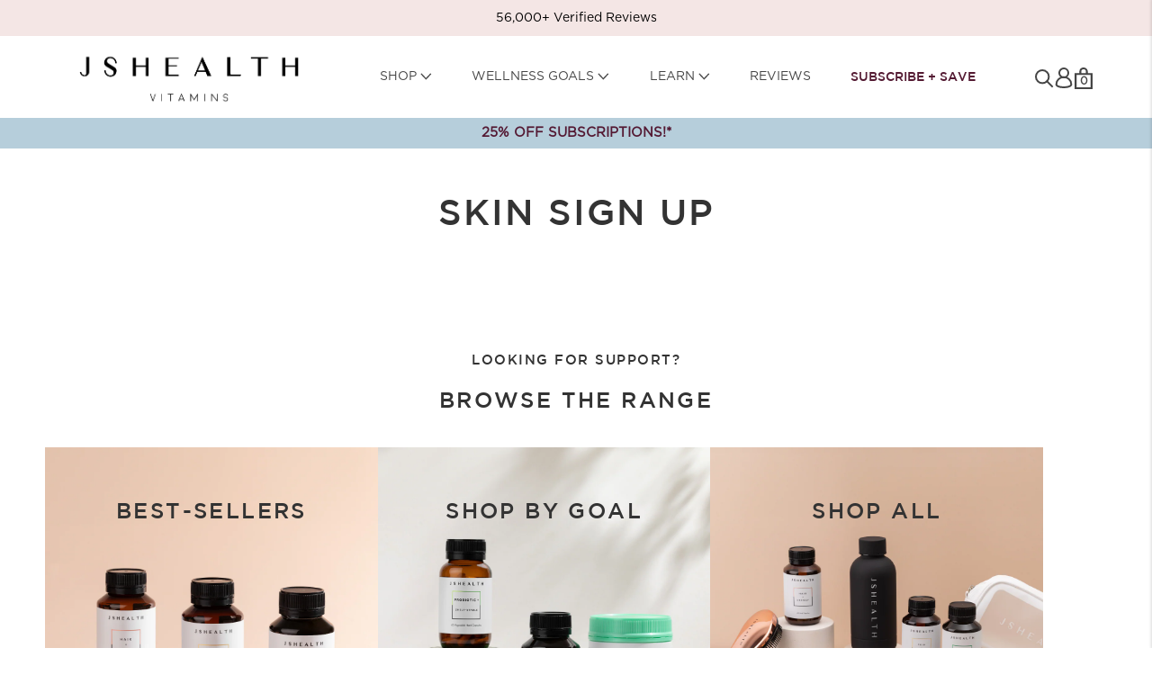

--- FILE ---
content_type: text/html; charset=utf-8
request_url: https://jshealthvitamins.com/pages/skin-sign-up
body_size: 55614
content:


<!doctype html>

<html class="no-js" lang="en">
  <head>
    <script>console.log('page');</script>
<link rel='preconnect dns-prefetch' href='https://api.config-security.com/' crossorigin />
<link rel='preconnect dns-prefetch' href='https://conf.config-security.com/' crossorigin />
<link rel='preconnect dns-prefetch' href='https://whale.camera/' crossorigin />
<script>
    var newMiniCart = true;
/* >> TriplePixel :: start*/
window.TriplePixelData={TripleName:"jshealth-vitamins.myshopify.com",ver:"2.11",plat:"SHOPIFY",isHeadless:false},function(W,H,A,L,E,_,B,N){function O(U,T,P,H,R){void 0===R&&(R=!1),H=new XMLHttpRequest,P?(H.open("POST",U,!0),H.setRequestHeader("Content-Type","application/json")):H.open("GET",U,!0),H.send(JSON.stringify(P||{})),H.onreadystatechange=function(){4===H.readyState&&200===H.status?(R=H.responseText,U.includes(".txt")?eval(R):P||(N[B]=R)):(299<H.status||H.status<200)&&T&&!R&&(R=!0,O(U,T-1,P))}}if(N=window,!N[H+"sn"]){N[H+"sn"]=1,L=function(){return Date.now().toString(36)+"_"+Math.random().toString(36)};try{A.setItem(H,1+(0|A.getItem(H)||0)),(E=JSON.parse(A.getItem(H+"U")||"[]")).push({u:location.href,r:document.referrer,t:Date.now(),id:L()}),A.setItem(H+"U",JSON.stringify(E))}catch(e){}var i,m,p;A.getItem('"!nC`')||(_=A,A=N,A[H]||(E=A[H]=function(t,e,a){return void 0===a&&(a=[]),"State"==t?E.s:(W=L(),(E._q=E._q||[]).push([W,t,e].concat(a)),W)},E.s="Installed",E._q=[],E.ch=W,B="configSecurityConfModel",N[B]=1,O("https://conf.config-security.com/model",5),i=L(),m=A[atob("c2NyZWVu")],_.setItem("di_pmt_wt",i),p={id:i,action:"profile",avatar:_.getItem("auth-security_rand_salt_"),time:m[atob("d2lkdGg=")]+":"+m[atob("aGVpZ2h0")],host:A.TriplePixelData.TripleName,plat:A.TriplePixelData.plat,url:window.location.href,ref:document.referrer,ver:A.TriplePixelData.ver},O("https://api.config-security.com/event",5,p),O("https://whale.camera/live/dot.txt",5)))}}("","TriplePixel",localStorage);
/* << TriplePixel :: end*/
</script>


<script
    src="https://www.datadoghq-browser-agent.com/us5/v5/datadog-rum.js"
    type="text/javascript">
</script>


<script>
    window.DD_RUM && window.DD_RUM.init({
      clientToken: 'pub8eeceaa09a462b820de4bcf14ae41380',
      applicationId: '75a9ed7a-84a4-4d13-8789-e2dfd4d7a016',
      // `site` refers to the Datadog site parameter of your organization
      // see https://docs.datadoghq.com/getting_started/site/
      site: 'us5.datadoghq.com',
      service: 'shopify-au',
      env: 'prod',
      // Specify a version number to identify the deployed version of your application in Datadog
      // version: '1.0.0',
      sessionSampleRate: 100,
      sessionReplaySampleRate: 20,
      trackUserInteractions: true,
      trackResources: true,
      trackLongTasks: true,
      defaultPrivacyLevel: 'mask-user-input',
    });
</script>

  <meta name="google-site-verification" content="jmTTOtEQmTS-V038VJDhksW10tSZ-6MdOL3mff-vB98" />
   <script type="text/javascript">
    (function(){var name="nostojs";window[name]=window[name]||function(cb){(window[name].q=window[name].q||[]).push(cb);};})();
    </script>
    <script src="https://connect.nosto.com/include/shopify-30023444" async></script>
    <meta charset="utf-8">
    <meta http-equiv="X-UA-Compatible" content="IE=edge,chrome=1">
    <link rel="canonical" href="https://jshealthvitamins.com/pages/skin-sign-up">
    <link rel="alternate" hreflang="en-AU" href="https://jshealthvitamins.com/pages/skin-sign-up">
    <link rel="alternate" hreflang="en-US" href="https://us.jshealthvitamins.com/pages/skin-sign-up">
    <link rel="alternate" hreflang="en-GB" href="https://uk.jshealthvitamins.com/pages/skin-sign-up">
    <link rel="alternate" hreflang="en-ZA" href="https://sa.jshealthvitamins.com/pages/skin-sign-up">
    <link rel="alternate" hreflang="x-default" href="https://jshealthvitamins.com/pages/skin-sign-up">
    <meta name="viewport" content="width=device-width, initial-scale=1.0, height=device-height, minimum-scale=1.0, user-scalable=0">
    <meta name="theme-color" content="">
  <script>
    function lazyLoadScript(src) {
      var e=document.createElement("script");e.type="text/javascript",
      e.async=true,
      e.src=src,
      e.defer = true;
      var t=document.getElementsByTagName("script")[0];
      t.parentNode.insertBefore(e,t);
    };
  </script>
   <link href="https://cdn.jsdelivr.net/npm/bootstrap@5.2.3/dist/css/bootstrap.min.css" rel="stylesheet">
  <!-- PRERENDER CSS -->
  <link rel="preload" as="style" href="//jshealthvitamins.com/cdn/shop/t/517/assets/theme.css?v=158671005209555726091766027644" />
  <link rel="preload" as="style" href="https://use.typekit.net/nkj0nzj.css" />
  <link rel="preload" as="style" href="https://cdnjs.cloudflare.com/ajax/libs/fancybox/3.5.7/jquery.fancybox.css" />
  <link rel="preload" href="https://use.typekit.net/af/88de9e/00000000000000003b9b09e2/27/l?primer=7cdcb44be4a7db8877ffa5c0007b8dd865b3bbc383831fe2ea177f62257a9191&fvd=n4&v=3" as="font" type="font/woff2" crossorigin="anonymous">

    <!-- PRERENDER IMAGES -->

  <link rel="preload" as="image" imagesrc="https://cdn.shopify.com/s/files/1/3002/3444/files/HomeHeader-FEB21.jpg?v=1615961225" imagesizes="100vw">
  <link rel="preload" as="image" imagesrc="https://cdn.shopify.com/s/files/1/3002/3444/files/Subs-home_197562bd-a35b-4a44-b2b3-73cc76f5dd5d.jpg?v=1616128396" imagesizes="100vw">
  <link rel="preload" as="image" imagesrc="https://cdn.shopify.com/s/files/1/3002/3444/files/Web-Banner-2.jpg?v=1616976451" imagesizes="100vw">
  <!-- PRERENDER JS -->

  <link rel="preload" as="script" href="https://cdn.jsdelivr.net/npm/handlebars@latest/dist/handlebars.js" />
  <link rel="preload" as="script" href="https://code.jquery.com/jquery-2.2.4.min.js" />
  <link rel="preload" as="script" href="https://cdnjs.cloudflare.com/ajax/libs/fancybox/3.5.7/jquery.fancybox.js" />
  <link rel="preload" as="script" href="https://modapps.com.au/geolocationredirect/assets/geo/jshealth-vitamins.myshopify.com/main_geo.js" />


 <!-- PRERENDER--  DON'T LOAD THIS SCRIPT ON FRONTPAGE -->
 
  <link rel="preload" as="script" href="https://cdn-swell-assets.yotpo.com/app.v1.0.355.js" />
  <link rel="preload" as="script" href="https://staticw2.yotpo.com/mJtJmwpfhiRzg3szlG9BKpskDJJOc7b2AA2eXBZL/widget.js" />
  <link rel="preload" as="script" href="https://cdn-widget-assets.yotpo.com/widget-referred-friend/app.v0.0.43-2277.js" />
  <link rel="preload" as="style" href="https://staticw2.yotpo.com/mJtJmwpfhiRzg3szlG9BKpskDJJOc7b2AA2eXBZL/widget.css?widget_version=2021-05-18_13-45-45" />
  
<!-- END -->


<!-- PRECONECT-->
  <link rel="preconnect" href="https://use.typekit.net">
  <link rel="preconnect" href="https://stats.g.doubleclick.net">
  <link rel="preconnect" href="https://rec.smartlook.com">
  <link rel="preconnect" href="https://modapps.com.au">
  <link rel="preconnect" href="https://code.jquery.com">
<!-- END -->

<!-- PRECONECT-- DON'T LOAD ON FRONTPAGE-->

<link rel="preconnect" href="https://staticw2.yotpo.com">
<link rel="preconnect" href="https://cdn-widget-assets.yotpo.com">
<link rel="preconnect" href="https://cdn-swell-assets.yotpo.com">

<!-- END -->

<!--  Owl CSS CDN    -->
   
<link rel="stylesheet" href="//jshealthvitamins.com/cdn/shop/t/517/assets/base.css?v=71223233995137503021766699488" />
<link rel="stylesheet" href="//jshealthvitamins.com/cdn/shop/t/517/assets/style.css?v=151859081742618693461766027728" />


<!-- Added by AVADA SEO Suite -->




<!-- /Added by AVADA SEO Suite -->    <link rel="stylesheet" href="https://use.typekit.net/nkj0nzj.css" />

<title>
      Skin Sign Up &ndash; JSHealth Vitamins Aus
</title><meta name="description" content=""><link rel="shortcut icon" href="//jshealthvitamins.com/cdn/shop/files/js-monogram-2_32x32.png?v=1709514874" type="image/png"><meta property="og:type" content="website">
  <meta property="og:title" content="Skin Sign Up | JSHealth Vitamins Aus"><meta property="og:image" content="http://jshealthvitamins.com/cdn/shop/files/Jess_mob_final_x750_d2e465b5-5c23-4ef0-ab20-c7e838d4d9eb_grande.webp?v=1679979470">
    <meta property="og:image:secure_url" content="https://jshealthvitamins.com/cdn/shop/files/Jess_mob_final_x750_d2e465b5-5c23-4ef0-ab20-c7e838d4d9eb_grande.webp?v=1679979470"><meta property="og:description" content=""><meta property="og:url" content="https://jshealthvitamins.com/pages/skin-sign-up">
<meta property="og:site_name" content="JSHealth Vitamins Aus"><meta name="twitter:card" content="summary"><meta name="twitter:title" content="Skin Sign Up">
  <meta name="twitter:description" content="Skin Sign Up"><meta name="twitter:image" content="https://jshealthvitamins.com/cdn/shop/files/Jess_mob_final_x750_d2e465b5-5c23-4ef0-ab20-c7e838d4d9eb_600x600_crop_center.webp?v=1679979470">

 
    <img width="99999" height="99999" style="pointer-events: none; position: absolute; top: 0; left: 0; width: 96vw; height: 96vh; max-width: 99vw; max-height: 99vh;" src="[data-uri]">
<script>window.performance && window.performance.mark && window.performance.mark('shopify.content_for_header.start');</script><meta name="facebook-domain-verification" content="9lutng92k8lhmiisetxb6lx2wogwme">
<meta id="shopify-digital-wallet" name="shopify-digital-wallet" content="/30023444/digital_wallets/dialog">
<meta name="shopify-checkout-api-token" content="044265907722a97352639930c6751731">
<meta id="in-context-paypal-metadata" data-shop-id="30023444" data-venmo-supported="false" data-environment="production" data-locale="en_US" data-paypal-v4="true" data-currency="AUD">
<script async="async" src="/checkouts/internal/preloads.js?locale=en-AU"></script>
<link rel="preconnect" href="https://shop.app" crossorigin="anonymous">
<script async="async" data-src="https://shop.app/checkouts/internal/preloads.js?locale=en-AU&shop_id=30023444" crossorigin="anonymous"></script>
<script id="apple-pay-shop-capabilities" type="application/json">{"shopId":30023444,"countryCode":"AU","currencyCode":"AUD","merchantCapabilities":["supports3DS"],"merchantId":"gid:\/\/shopify\/Shop\/30023444","merchantName":"JSHealth Vitamins Aus","requiredBillingContactFields":["postalAddress","email","phone"],"requiredShippingContactFields":["postalAddress","email","phone"],"shippingType":"shipping","supportedNetworks":["visa","masterCard","amex","jcb"],"total":{"type":"pending","label":"JSHealth Vitamins Aus","amount":"1.00"},"shopifyPaymentsEnabled":true,"supportsSubscriptions":true}</script>
<script id="shopify-features" type="application/json">{"accessToken":"044265907722a97352639930c6751731","betas":["rich-media-storefront-analytics"],"domain":"jshealthvitamins.com","predictiveSearch":true,"shopId":30023444,"locale":"en"}</script>
<script>var Shopify = Shopify || {};
Shopify.shop = "jshealth-vitamins.myshopify.com";
Shopify.locale = "en";
Shopify.currency = {"active":"AUD","rate":"1.0"};
Shopify.country = "AU";
Shopify.theme = {"name":"AU-SUBSCRIPTION-2025","id":128230031432,"schema_name":"Prestige","schema_version":"4.4.5","theme_store_id":null,"role":"main"};
Shopify.theme.handle = "null";
Shopify.theme.style = {"id":null,"handle":null};
Shopify.cdnHost = "jshealthvitamins.com/cdn";
Shopify.routes = Shopify.routes || {};
Shopify.routes.root = "/";</script>
<script type="module">!function(o){(o.Shopify=o.Shopify||{}).modules=!0}(window);</script>
<script>!function(o){function n(){var o=[];function n(){o.push(Array.prototype.slice.apply(arguments))}return n.q=o,n}var t=o.Shopify=o.Shopify||{};t.loadFeatures=n(),t.autoloadFeatures=n()}(window);</script>
<script>
  window.ShopifyPay = window.ShopifyPay || {};
  window.ShopifyPay.apiHost = "shop.app\/pay";
  window.ShopifyPay.redirectState = null;
</script>
<script id="shop-js-analytics" type="application/json">{"pageType":"page"}</script>
<script defer="defer" async type="module" data-src="//jshealthvitamins.com/cdn/shopifycloud/shop-js/modules/v2/client.init-shop-cart-sync_IZsNAliE.en.esm.js"></script>
<script defer="defer" async type="module" data-src="//jshealthvitamins.com/cdn/shopifycloud/shop-js/modules/v2/chunk.common_0OUaOowp.esm.js"></script>
<script type="module">
  await import("//jshealthvitamins.com/cdn/shopifycloud/shop-js/modules/v2/client.init-shop-cart-sync_IZsNAliE.en.esm.js");
await import("//jshealthvitamins.com/cdn/shopifycloud/shop-js/modules/v2/chunk.common_0OUaOowp.esm.js");

  window.Shopify.SignInWithShop?.initShopCartSync?.({"fedCMEnabled":true,"windoidEnabled":true});

</script>
<script>
  window.Shopify = window.Shopify || {};
  if (!window.Shopify.featureAssets) window.Shopify.featureAssets = {};
  window.Shopify.featureAssets['shop-js'] = {"shop-cart-sync":["modules/v2/client.shop-cart-sync_DLOhI_0X.en.esm.js","modules/v2/chunk.common_0OUaOowp.esm.js"],"init-fed-cm":["modules/v2/client.init-fed-cm_C6YtU0w6.en.esm.js","modules/v2/chunk.common_0OUaOowp.esm.js"],"shop-button":["modules/v2/client.shop-button_BCMx7GTG.en.esm.js","modules/v2/chunk.common_0OUaOowp.esm.js"],"shop-cash-offers":["modules/v2/client.shop-cash-offers_BT26qb5j.en.esm.js","modules/v2/chunk.common_0OUaOowp.esm.js","modules/v2/chunk.modal_CGo_dVj3.esm.js"],"init-windoid":["modules/v2/client.init-windoid_B9PkRMql.en.esm.js","modules/v2/chunk.common_0OUaOowp.esm.js"],"init-shop-email-lookup-coordinator":["modules/v2/client.init-shop-email-lookup-coordinator_DZkqjsbU.en.esm.js","modules/v2/chunk.common_0OUaOowp.esm.js"],"shop-toast-manager":["modules/v2/client.shop-toast-manager_Di2EnuM7.en.esm.js","modules/v2/chunk.common_0OUaOowp.esm.js"],"shop-login-button":["modules/v2/client.shop-login-button_BtqW_SIO.en.esm.js","modules/v2/chunk.common_0OUaOowp.esm.js","modules/v2/chunk.modal_CGo_dVj3.esm.js"],"avatar":["modules/v2/client.avatar_BTnouDA3.en.esm.js"],"pay-button":["modules/v2/client.pay-button_CWa-C9R1.en.esm.js","modules/v2/chunk.common_0OUaOowp.esm.js"],"init-shop-cart-sync":["modules/v2/client.init-shop-cart-sync_IZsNAliE.en.esm.js","modules/v2/chunk.common_0OUaOowp.esm.js"],"init-customer-accounts":["modules/v2/client.init-customer-accounts_DenGwJTU.en.esm.js","modules/v2/client.shop-login-button_BtqW_SIO.en.esm.js","modules/v2/chunk.common_0OUaOowp.esm.js","modules/v2/chunk.modal_CGo_dVj3.esm.js"],"init-shop-for-new-customer-accounts":["modules/v2/client.init-shop-for-new-customer-accounts_JdHXxpS9.en.esm.js","modules/v2/client.shop-login-button_BtqW_SIO.en.esm.js","modules/v2/chunk.common_0OUaOowp.esm.js","modules/v2/chunk.modal_CGo_dVj3.esm.js"],"init-customer-accounts-sign-up":["modules/v2/client.init-customer-accounts-sign-up_D6__K_p8.en.esm.js","modules/v2/client.shop-login-button_BtqW_SIO.en.esm.js","modules/v2/chunk.common_0OUaOowp.esm.js","modules/v2/chunk.modal_CGo_dVj3.esm.js"],"checkout-modal":["modules/v2/client.checkout-modal_C_ZQDY6s.en.esm.js","modules/v2/chunk.common_0OUaOowp.esm.js","modules/v2/chunk.modal_CGo_dVj3.esm.js"],"shop-follow-button":["modules/v2/client.shop-follow-button_XetIsj8l.en.esm.js","modules/v2/chunk.common_0OUaOowp.esm.js","modules/v2/chunk.modal_CGo_dVj3.esm.js"],"lead-capture":["modules/v2/client.lead-capture_DvA72MRN.en.esm.js","modules/v2/chunk.common_0OUaOowp.esm.js","modules/v2/chunk.modal_CGo_dVj3.esm.js"],"shop-login":["modules/v2/client.shop-login_ClXNxyh6.en.esm.js","modules/v2/chunk.common_0OUaOowp.esm.js","modules/v2/chunk.modal_CGo_dVj3.esm.js"],"payment-terms":["modules/v2/client.payment-terms_CNlwjfZz.en.esm.js","modules/v2/chunk.common_0OUaOowp.esm.js","modules/v2/chunk.modal_CGo_dVj3.esm.js"]};
</script>
<script>(function() {
  var isLoaded = false;
  function asyncLoad() {
    if (isLoaded) return;
    isLoaded = true;
    var urls = ["https:\/\/cdn-loyalty.yotpo.com\/loader\/Xo5ZDckDjjjIc3xdJKTz9g.js?shop=jshealth-vitamins.myshopify.com","https:\/\/d18eg7dreypte5.cloudfront.net\/scripts\/integrations\/subscription.js?shop=jshealth-vitamins.myshopify.com","https:\/\/instafeed.nfcube.com\/cdn\/d6506b9956139ee1d7fd54f2556ffe8d.js?shop=jshealth-vitamins.myshopify.com","https:\/\/static.rechargecdn.com\/assets\/js\/widget.min.js?shop=jshealth-vitamins.myshopify.com","https:\/\/static.rechargecdn.com\/assets\/js\/widget.min.js?shop=jshealth-vitamins.myshopify.com","https:\/\/cdn.506.io\/eg\/script.js?shop=jshealth-vitamins.myshopify.com","\/\/staticw2.yotpo.com\/mJtJmwpfhiRzg3szlG9BKpskDJJOc7b2AA2eXBZL\/widget.js?shop=jshealth-vitamins.myshopify.com","https:\/\/d18eg7dreypte5.cloudfront.net\/browse-abandonment\/smsbump_timer.js?shop=jshealth-vitamins.myshopify.com","https:\/\/intg.snapchat.com\/shopify\/shopify-scevent-init.js?id=3fde7b1e-0f90-4c70-bf64-36f9200614bc\u0026shop=jshealth-vitamins.myshopify.com","https:\/\/load.fomo.com\/api\/v1\/nGLXgNr2EOfWgUvvvvJ04Q\/load.js?shop=jshealth-vitamins.myshopify.com","https:\/\/app.octaneai.com\/b2aosblqjipzcrzf\/shopify.js?x=eMX441LwitSP3iDa\u0026shop=jshealth-vitamins.myshopify.com","\/\/sfo2.digitaloceanspaces.com\/woohoo\/public\/script\/30835\/script.js?1759280214\u0026shop=jshealth-vitamins.myshopify.com","https:\/\/superfiliate-cdn.com\/storefront.js?shop=jshealth-vitamins.myshopify.com","https:\/\/searchanise-ef84.kxcdn.com\/widgets\/shopify\/init.js?a=8t0E2X4X6T\u0026shop=jshealth-vitamins.myshopify.com","https:\/\/cdn.pushowl.com\/latest\/sdks\/pushowl-shopify.js?subdomain=jshealth-vitamins\u0026environment=production\u0026guid=ec51173f-2498-4d0a-9f1b-ddae82663b7a\u0026shop=jshealth-vitamins.myshopify.com"];
    for (var i = 0; i < urls.length; i++) {
      var s = document.createElement('script');
      s.type = 'text/javascript';
      s.async = true;
      s.src = urls[i];
      var x = document.getElementsByTagName('script')[0];
      x.parentNode.insertBefore(s, x);
    }
  };
  document.addEventListener('asyncLazyLoad',function(event){asyncLoad();});if(window.attachEvent) {
    window.attachEvent('onload', function(){});
  } else {
    window.addEventListener('load', function(){}, false);
  }
})();</script>
<script id="__st">var __st={"a":30023444,"offset":39600,"reqid":"c50eb4fe-0f71-46ac-a625-8a7195d59989-1768539153","pageurl":"jshealthvitamins.com\/pages\/skin-sign-up","s":"pages-80480796744","u":"9721f9a0069f","p":"page","rtyp":"page","rid":80480796744};</script>
<script>window.ShopifyPaypalV4VisibilityTracking = true;</script>
<script id="captcha-bootstrap">!function(){'use strict';const t='contact',e='account',n='new_comment',o=[[t,t],['blogs',n],['comments',n],[t,'customer']],c=[[e,'customer_login'],[e,'guest_login'],[e,'recover_customer_password'],[e,'create_customer']],r=t=>t.map((([t,e])=>`form[action*='/${t}']:not([data-nocaptcha='true']) input[name='form_type'][value='${e}']`)).join(','),a=t=>()=>t?[...document.querySelectorAll(t)].map((t=>t.form)):[];function s(){const t=[...o],e=r(t);return a(e)}const i='password',u='form_key',d=['recaptcha-v3-token','g-recaptcha-response','h-captcha-response',i],f=()=>{try{return window.sessionStorage}catch{return}},m='__shopify_v',_=t=>t.elements[u];function p(t,e,n=!1){try{const o=window.sessionStorage,c=JSON.parse(o.getItem(e)),{data:r}=function(t){const{data:e,action:n}=t;return t[m]||n?{data:e,action:n}:{data:t,action:n}}(c);for(const[e,n]of Object.entries(r))t.elements[e]&&(t.elements[e].value=n);n&&o.removeItem(e)}catch(o){console.error('form repopulation failed',{error:o})}}const l='form_type',E='cptcha';function T(t){t.dataset[E]=!0}const w=window,h=w.document,L='Shopify',v='ce_forms',y='captcha';let A=!1;((t,e)=>{const n=(g='f06e6c50-85a8-45c8-87d0-21a2b65856fe',I='https://cdn.shopify.com/shopifycloud/storefront-forms-hcaptcha/ce_storefront_forms_captcha_hcaptcha.v1.5.2.iife.js',D={infoText:'Protected by hCaptcha',privacyText:'Privacy',termsText:'Terms'},(t,e,n)=>{const o=w[L][v],c=o.bindForm;if(c)return c(t,g,e,D).then(n);var r;o.q.push([[t,g,e,D],n]),r=I,A||(h.body.append(Object.assign(h.createElement('script'),{id:'captcha-provider',async:!0,src:r})),A=!0)});var g,I,D;w[L]=w[L]||{},w[L][v]=w[L][v]||{},w[L][v].q=[],w[L][y]=w[L][y]||{},w[L][y].protect=function(t,e){n(t,void 0,e),T(t)},Object.freeze(w[L][y]),function(t,e,n,w,h,L){const[v,y,A,g]=function(t,e,n){const i=e?o:[],u=t?c:[],d=[...i,...u],f=r(d),m=r(i),_=r(d.filter((([t,e])=>n.includes(e))));return[a(f),a(m),a(_),s()]}(w,h,L),I=t=>{const e=t.target;return e instanceof HTMLFormElement?e:e&&e.form},D=t=>v().includes(t);t.addEventListener('submit',(t=>{const e=I(t);if(!e)return;const n=D(e)&&!e.dataset.hcaptchaBound&&!e.dataset.recaptchaBound,o=_(e),c=g().includes(e)&&(!o||!o.value);(n||c)&&t.preventDefault(),c&&!n&&(function(t){try{if(!f())return;!function(t){const e=f();if(!e)return;const n=_(t);if(!n)return;const o=n.value;o&&e.removeItem(o)}(t);const e=Array.from(Array(32),(()=>Math.random().toString(36)[2])).join('');!function(t,e){_(t)||t.append(Object.assign(document.createElement('input'),{type:'hidden',name:u})),t.elements[u].value=e}(t,e),function(t,e){const n=f();if(!n)return;const o=[...t.querySelectorAll(`input[type='${i}']`)].map((({name:t})=>t)),c=[...d,...o],r={};for(const[a,s]of new FormData(t).entries())c.includes(a)||(r[a]=s);n.setItem(e,JSON.stringify({[m]:1,action:t.action,data:r}))}(t,e)}catch(e){console.error('failed to persist form',e)}}(e),e.submit())}));const S=(t,e)=>{t&&!t.dataset[E]&&(n(t,e.some((e=>e===t))),T(t))};for(const o of['focusin','change'])t.addEventListener(o,(t=>{const e=I(t);D(e)&&S(e,y())}));const B=e.get('form_key'),M=e.get(l),P=B&&M;t.addEventListener('DOMContentLoaded',(()=>{const t=y();if(P)for(const e of t)e.elements[l].value===M&&p(e,B);[...new Set([...A(),...v().filter((t=>'true'===t.dataset.shopifyCaptcha))])].forEach((e=>S(e,t)))}))}(h,new URLSearchParams(w.location.search),n,t,e,['guest_login'])})(!0,!0)}();</script>
<script integrity="sha256-4kQ18oKyAcykRKYeNunJcIwy7WH5gtpwJnB7kiuLZ1E=" data-source-attribution="shopify.loadfeatures" defer="defer" data-src="//jshealthvitamins.com/cdn/shopifycloud/storefront/assets/storefront/load_feature-a0a9edcb.js" crossorigin="anonymous"></script>
<script crossorigin="anonymous" defer="defer" data-src="//jshealthvitamins.com/cdn/shopifycloud/storefront/assets/shopify_pay/storefront-65b4c6d7.js?v=20250812"></script>
<script data-source-attribution="shopify.dynamic_checkout.dynamic.init">var Shopify=Shopify||{};Shopify.PaymentButton=Shopify.PaymentButton||{isStorefrontPortableWallets:!0,init:function(){window.Shopify.PaymentButton.init=function(){};var t=document.createElement("script");t.data-src="https://jshealthvitamins.com/cdn/shopifycloud/portable-wallets/latest/portable-wallets.en.js",t.type="module",document.head.appendChild(t)}};
</script>
<script data-source-attribution="shopify.dynamic_checkout.buyer_consent">
  function portableWalletsHideBuyerConsent(e){var t=document.getElementById("shopify-buyer-consent"),n=document.getElementById("shopify-subscription-policy-button");t&&n&&(t.classList.add("hidden"),t.setAttribute("aria-hidden","true"),n.removeEventListener("click",e))}function portableWalletsShowBuyerConsent(e){var t=document.getElementById("shopify-buyer-consent"),n=document.getElementById("shopify-subscription-policy-button");t&&n&&(t.classList.remove("hidden"),t.removeAttribute("aria-hidden"),n.addEventListener("click",e))}window.Shopify?.PaymentButton&&(window.Shopify.PaymentButton.hideBuyerConsent=portableWalletsHideBuyerConsent,window.Shopify.PaymentButton.showBuyerConsent=portableWalletsShowBuyerConsent);
</script>
<script data-source-attribution="shopify.dynamic_checkout.cart.bootstrap">document.addEventListener("DOMContentLoaded",(function(){function t(){return document.querySelector("shopify-accelerated-checkout-cart, shopify-accelerated-checkout")}if(t())Shopify.PaymentButton.init();else{new MutationObserver((function(e,n){t()&&(Shopify.PaymentButton.init(),n.disconnect())})).observe(document.body,{childList:!0,subtree:!0})}}));
</script>
<link id="shopify-accelerated-checkout-styles" rel="stylesheet" media="screen" href="https://jshealthvitamins.com/cdn/shopifycloud/portable-wallets/latest/accelerated-checkout-backwards-compat.css" crossorigin="anonymous">
<style id="shopify-accelerated-checkout-cart">
        #shopify-buyer-consent {
  margin-top: 1em;
  display: inline-block;
  width: 100%;
}

#shopify-buyer-consent.hidden {
  display: none;
}

#shopify-subscription-policy-button {
  background: none;
  border: none;
  padding: 0;
  text-decoration: underline;
  font-size: inherit;
  cursor: pointer;
}

#shopify-subscription-policy-button::before {
  box-shadow: none;
}

      </style>

<script>window.performance && window.performance.mark && window.performance.mark('shopify.content_for_header.end');</script>

    <link rel="stylesheet" href="//jshealthvitamins.com/cdn/shop/t/517/assets/theme.css?v=158671005209555726091766027644" />

<!-- CSS-->
    <link rel="stylesheet" href="//jshealthvitamins.com/cdn/shop/t/517/assets/live.css?v=93586016921830630821766027586" />
    <link href="//jshealthvitamins.com/cdn/shop/t/517/assets/fonts.css?v=165391612426935938121766027549" rel="stylesheet" type="text/css" media="all" />
    <link href="//jshealthvitamins.com/cdn/shop/t/517/assets/modal-video.min.css?v=22396616898338699711766027594" rel="stylesheet" type="text/css" media="all" />
    <link href="//jshealthvitamins.com/cdn/shop/t/517/assets/owl.carousel.css?v=63000697948933508741766027612" rel="stylesheet" type="text/css" media="all" />
	  <link href="//jshealthvitamins.com/cdn/shop/t/517/assets/custom.css?v=11971876902949751071766027539" rel="stylesheet" type="text/css" media="all" />
      <link href="//jshealthvitamins.com/cdn/shop/t/517/assets/custom-new.css?v=18636129921150577831766027538" rel="stylesheet" type="text/css" media="all" />

    <link href="//jshealthvitamins.com/cdn/shop/t/517/assets/product.css?v=15996789136957811171766027620" rel="stylesheet" type="text/css" media="all" />
	  <link href="//jshealthvitamins.com/cdn/shop/t/517/assets/product-carousel.css?v=1815347954256162741766027619" rel="stylesheet" type="text/css" media="all" />
	  <link href="//jshealthvitamins.com/cdn/shop/t/517/assets/kokemerge.css?v=43094945847813541741766027582" rel="stylesheet" type="text/css" media="all" />
    <link href="//jshealthvitamins.com/cdn/shop/t/517/assets/update.css?v=92939477947178358691766027649" rel="stylesheet" type="text/css" media="all" />

      
          <link href="//jshealthvitamins.com/cdn/shop/t/517/assets/product-rusia.css?v=100786494575582350471766027619" rel="stylesheet" type="text/css" media="all" />
      
	  <link href="//jshealthvitamins.com/cdn/shop/t/517/assets/tooltipster.bundle.css?v=72069562691491600801766027648" rel="stylesheet" type="text/css" media="all" />
    <link href="//jshealthvitamins.com/cdn/shop/t/517/assets/new-update.css?v=25765941832050748811766027599" rel="stylesheet" type="text/css" media="all" />
    <link href="//jshealthvitamins.com/cdn/shop/t/517/assets/about.css?v=118440285720756478741766027483" rel="stylesheet" type="text/css" media="all" />
    
      <link href="//jshealthvitamins.com/cdn/shop/t/517/assets/science.css?v=120028374527342906501766027627" rel="stylesheet" type="text/css" media="all" />
    
<!-- END-->

<!-- CSS-- DON'T LOAD THIS SCRIPT ON FRONTPAGE -->

	  <link href="//jshealthvitamins.com/cdn/shop/t/517/assets/yotpo-reviews.css?v=97651378522411352461766027657" rel="stylesheet" type="text/css" media="all" />
    <link href="//jshealthvitamins.com/cdn/shop/t/517/assets/share-your-form.css?v=177600507794785469491766027631" rel="stylesheet" type="text/css" media="all" />
    <link href="//jshealthvitamins.com/cdn/shop/t/517/assets/aos.css?v=171440860698160758581766027487" rel="stylesheet" type="text/css" media="all" />
    <link href="//jshealthvitamins.com/cdn/shop/t/517/assets/landing.css?v=101059645136201611291766027584" rel="stylesheet" type="text/css" media="all" />


<script src="https://cdn.jsdelivr.net/npm/bootstrap@5.2.3/dist/js/bootstrap.bundle.min.js"></script>







<!-- END -->

    <script>
      // This allows to expose several variables to the global scope, to be used in scripts
      window.theme = {
        template: "page",
        localeRootUrl: '',
        shopCurrency: "AUD",
        moneyFormat: "\u003cspan class=money\u003e${{amount}}\u003c\/span\u003e",
        moneyWithCurrencyFormat: "\u003cspan class=money\u003e${{amount}} AUD\u003c\/span\u003e",
        useNativeMultiCurrency: false,
        currencyConversionEnabled: false,
        currencyConversionMoneyFormat: "money_format",
        currencyConversionRoundAmounts: true,
        productImageSize: "natural",
        searchMode: "product,article",
        showPageTransition: false,
        showElementStaggering: false,
        showImageZooming: false
      };
      window.languages = {
        cartAddNote: "Add Order Note",
        cartEditNote: "Edit Order Note",
        productImageLoadingError: "This image could not be loaded. Please try to reload the page.",
        productFormAddToCart: "Add to Bag",
        productFormUnavailable: "Sold Out",
        productFormSoldOut: "Sold Out",
        shippingEstimatorOneResult: "1 option available:",
        shippingEstimatorMoreResults: "{{count}} options available:",
        shippingEstimatorNoResults: "No shipping could be found"
      };

      window.lazySizesConfig = {
        loadHidden: false,
        hFac: 0.5,
        expFactor: 2,
        ricTimeout: 150,
        lazyClass: 'Image--lazyLoad',
        loadingClass: 'Image--lazyLoading',
        loadedClass: 'Image--lazyLoaded'
      };

      document.documentElement.className = document.documentElement.className.replace('no-js', 'js');
      document.documentElement.style.setProperty('--window-height', window.innerHeight + 'px');

      // We do a quick detection of some features (we could use Modernizr but for so little...)
      (function() {
        document.documentElement.className += ((window.CSS && window.CSS.supports('(position: sticky) or (position: -webkit-sticky)')) ? ' supports-sticky' : ' no-supports-sticky');
        document.documentElement.className += (window.matchMedia('(-moz-touch-enabled: 1), (hover: none)')).matches ? ' no-supports-hover' : ' supports-hover';
      }());

      (function () {
        window.onpageshow = function(event) {
          if (event.persisted) {
            window.location.reload();
          }
        };
      })();
    </script>


<!-- JS-->


    <script src="//jshealthvitamins.com/cdn/shop/t/517/assets/lazysizes.min.js?v=174358363404432586981766027585" async></script>
	  <script src="//jshealthvitamins.com/cdn/shop/t/517/assets/jquery-2.2.4.min.js?v=28577836119606976961766027578"></script>
    <script src="//jshealthvitamins.com/cdn/shopifycloud/storefront/assets/themes_support/api.jquery-7ab1a3a4.js" type="text/javascript"></script>
    <script src="//jshealthvitamins.com/cdn/shop/t/517/assets/libs.min.js?v=88466822118989791001766027585" defer></script>
    <script src="//jshealthvitamins.com/cdn/shop/t/517/assets/theme.js?v=31764106416796168411766027645" defer></script>


    <script src="//jshealthvitamins.com/cdn/shop/t/517/assets/owl.carousel.js?v=161174658434849264971766027613" defer></script>
    <script src="//jshealthvitamins.com/cdn/shop/t/517/assets/custom.js?v=59600694995336148511766027539" defer></script>
      <script src="//jshealthvitamins.com/cdn/shop/t/517/assets/theme-custom.js?v=11355738399241563271766027643" defer></script>
    <script src="//jshealthvitamins.com/cdn/shop/t/517/assets/update.js?v=178629448361072719501766027650" defer></script>
    <script src="//jshealthvitamins.com/cdn/shop/t/517/assets/aos.js?v=146123878477799097641766027488" defer></script>
    <script src="//jshealthvitamins.com/cdn/shop/t/517/assets/jquery-modal-video.min.js?v=6806550891155163221766027579" defer></script>


<!-- END-->


<script src="//jshealthvitamins.com/cdn/shop/t/517/assets/tooltipster.bundle.js?v=162274241392210313741766027648" defer></script>
<script src="//jshealthvitamins.com/cdn/shop/t/517/assets/live.js?v=53919983681767504371766027587" defer></script>
<script src="//jshealthvitamins.com/cdn/shop/t/517/assets/matchheight.js?v=3038393011361761271766027592" defer></script>



    <!--<script src="https://cdnjs.cloudflare.com/ajax/libs/waypoints/4.0.1/jquery.waypoints.min.js"></script>
    <script src="//jshealthvitamins.com/cdn/shop/t/517/assets/jquery.counterup.min.js?v=145320355598846573061766027579" defer></script> -->
    <!--<script src="//jshealthvitamins.com/cdn/shop/t/517/assets/jquery.events.swipe.js?v=112809516337337264621766027580" defer></script> -->
    <!--<script src="//jshealthvitamins.com/cdn/shop/t/517/assets/jquery-2.1.4.min.js?130037" defer="defer"></script> -->

<!-- IF AND ICLUDE-->
    
<script src="//jshealthvitamins.com/cdn/shop/t/517/assets/owl.carousel.min.js?v=161174658434849264971766027614"></script>

    

    <!-- LOCATION POPUP SCRIPTS -->

    <!-- /END LOCATION POPUP SCRIPTS -->

    

    

    

  
      


    <script src="//staticw2.yotpo.com/mJtJmwpfhiRzg3szlG9BKpskDJJOc7b2AA2eXBZL/widget.js"></script>

<!-- IF AND ICLUDE END-->


<script>
		!function (w, d, t) {
		  w.TiktokAnalyticsObject=t;var ttq=w[t]=w[t]||[];ttq.methods=["page","track","identify","instances","debug","on","off","once","ready","alias","group","enableCookie","disableCookie"],ttq.setAndDefer=function(t,e){t[e]=function(){t.push([e].concat(Array.prototype.slice.call(arguments,0)))}};for(var i=0;i<ttq.methods.length;i++)ttq.setAndDefer(ttq,ttq.methods[i]);ttq.instance=function(t){for(var e=ttq._i[t]||[],n=0;n<ttq.methods.length;n++)ttq.setAndDefer(e,ttq.methods[n]);return e},ttq.load=function(e,n){var i="https://analytics.tiktok.com/i18n/pixel/events.js";ttq._i=ttq._i||{},ttq._i[e]=[],ttq._i[e]._u=i,ttq._t=ttq._t||{},ttq._t[e]=+new Date,ttq._o=ttq._o||{},ttq._o[e]=n||{};var o=document.createElement("script");o.type="text/javascript",o.async=!0,o.src=i+"?sdkid="+e+"&lib="+t;var a=document.getElementsByTagName("script")[0];a.parentNode.insertBefore(o,a)};

		  ttq.load('C3R63QK5HQ61EDM1HN7G');
		  ttq.page();
		}(window, document, 'ttq');
</script>

<!-- DON'T LOAD THIS SCRIPT ON FRONTPAGE -->

<script type='text/javascript'>
  window.smartlook||(function(d) {
    var o=smartlook=function(){ o.api.push(arguments)},h=d.getElementsByTagName('head')[0];
    var c=d.createElement('script');o.api=new Array();c.async=true;c.type='text/javascript';
    c.charset='utf-8';c.src='https://rec.smartlook.com/recorder.js';h.appendChild(c);
    })(document);
    smartlook('init', 'fc64150bccebcc7057914a70bb105e2705cdc033');
</script>

<!-- END -->

<script data-obct type="text/javascript">
  /** DO NOT MODIFY THIS CODE**/
  !function(_window, _document) {
    var OB_ADV_ID='00759e64e208b6e1d18c1aea50a2783423';
    if (_window.obApi) {var toArray = function(object) {return Object.prototype.toString.call(object) === '[object Array]' ? object : [object];};_window.obApi.marketerId = toArray(_window.obApi.marketerId).concat(toArray(OB_ADV_ID));return;}
    var api = _window.obApi = function() {api.dispatch ? api.dispatch.apply(api, arguments) : api.queue.push(arguments);};api.version = '1.1';api.loaded = true;api.marketerId = OB_ADV_ID;api.queue = [];var tag = _document.createElement('script');tag.async = true;tag.src = '//amplify.outbrain.com/cp/obtp.js';tag.type = 'text/javascript';var script = _document.getElementsByTagName('script')[0];script.parentNode.insertBefore(tag, script);}(window, document);
obApi('track', 'PAGE_VIEW');
</script>

<!-- DON'T LOAD THIS SCRIPT ON FRONTPAGE -->

<!-- Begin Pinterest Tag -->
<script>
!function(e){if(!window.pintrk){window.pintrk=function()
{window.pintrk.queue.push(Array.prototype.slice.call(arguments))};var
n=window.pintrk;n.queue=[],n.version="3.0";var
t=document.createElement("script");t.async=!0,t.src=e;var
r=document.getElementsByTagName("script")[0];r.parentNode.insertBefore(t,r)}}
("https://s.pinimg.com/ct/core.js");

pintrk('load','2613303773034', { em: '', });
pintrk('page');
</script>

<!-- END -->


<script>
/*addtocart event*/
function pinATC() {
if (document.querySelectorAll('#AddToCart-product-template')) {
var ATCbutton = document.querySelectorAll('#AddToCart-product-template');
for (var i = 0; i < ATCbutton.length; i++) {
ATCbutton[i].addEventListener('click', function () {
pintrk('track', 'addtocart',{
np: 'generator',
line_items: [{
product_id: '', /* Replace w/ correct product_id variable */
}]
})})}}}

document.readyState == 'complete' ? pinATC() : window.addEventListener('load', pinATC);

/*pagevisit event*/
function pinPV(){
(/jshealthvitamins.com\//.test(location.host + location.pathname) == true) && pintrk('track', 'pagevisit',{
np: 'generator',
line_items: [{
  product_id: '', /* Replace w/ correct product_id variable */
}]
})}
document.readyState == 'complete' ? pinPV() : window.addEventListener('load', pinPV);


</script>


  <!-- "snippets/shogun-head.liquid" was not rendered, the associated app was uninstalled -->
  <!-- <script>(function(d){var e=d.createElement('script');e.src='https://td.yieldify.com/yieldify/code.js?w_uuid=687dae14-f6c9-4870-9113-11bbc0e3bcb0&k=1&loca='+window.location.href;e.async=true;d.getElementsByTagName('head')[0].appendChild(e);}(document));</script> -->


<!-- Taboola Pixel Code -->

<script type='text/javascript'>
  window._tfa = window._tfa || [];
  window._tfa.push({notify: 'event', name: 'page_view', id: 1366183});
  !function (t, f, a, x) {
         if (!document.getElementById(x)) {
            t.async = 1;t.src = a;t.id=x;f.parentNode.insertBefore(t, f);
         }
  }(document.createElement('script'),
  document.getElementsByTagName('script')[0],
  '//cdn.taboola.com/libtrc/unip/1366183/tfa.js',
  'tb_tfa_script');
</script>

<!-- End of Taboola Pixel Code -->

<meta name="facebook-domain-verification" content="8sm33f58no5rsehxp7tvqwpdcmop5y" />


  <script data-src="https://cdn-widgetsrepository.yotpo.com/v1/loader/Xo5ZDckDjjjIc3xdJKTz9g" async></script>


  <script defer type="text/javascript" src="https://static.rechargecdn.com/assets/js/widget.min.js?shop=jshealth-vitamins.myshopify.com"></script>
    <!--  Owl JS CDN    -->

    
      <script src="https://cdn.jsdelivr.net/npm/handlebars@latest/dist/handlebars.js"></script>
    <script src="//cdn.shopify.com/s/javascripts/currencies.js" defer></script>
<script src="https://polyfill-fastly.net/v3/polyfill.min.js?unknown=polyfill&features=fetch,Element.prototype.closest,Element.prototype.remove,Element.prototype.classList,Array.prototype.includes,Array.prototype.fill,Object.assign,CustomEvent,IntersectionObserver,IntersectionObserverEntry,URL" defer></script>
<script src="https://unpkg.com/flickity@2/dist/flickity.pkgd.min.js"></script>
 <script src="https://cdnjs.cloudflare.com/ajax/libs/fancybox/3.5.7/jquery.fancybox.js"></script>
    <link rel="stylesheet" href="https://cdnjs.cloudflare.com/ajax/libs/fancybox/3.5.7/jquery.fancybox.css" integrity="sha256-P8k8w/LewmGk29Zwz89HahX3Wda5Bm8wu2XkCC0DL9s=" crossorigin="anonymous" />
          <script src="https://cdnjs.cloudflare.com/ajax/libs/slick-carousel/1.6.0/slick.js" defer></script>
    <script src="https://code.createjs.com/createjs-2015.11.26.min.js" defer></script>
    

    <script src="https://cdn-widgetsrepository.yotpo.com/v1/loader/Xo5ZDckDjjjIc3xdJKTz9g" async></script>



  <!--script>
    GorgiasChat.init().then(function() {
        GorgiasChat.hidePoweredBy(true)
    })
  </script-->

  <script async src="https://assets.apphero.co/script_tags/576688_793170.js"></script><script async src="https://assets.apphero.co/script_tags/72787_930818.js"></script><script async src="https://assets.apphero.co/script_tags/299909_895163.js"></script><script async src="https://assets.apphero.co/script_tags/794296_936956.js"></script><script async src="https://assets.apphero.co/script_tags/327315_126529.js"></script><script async src="https://assets.apphero.co/script_tags/407597_20450.js"></script><script async src="https://assets.apphero.co/script_tags/840734_401108.js"></script>
<script>
    
    
    
    
    var gsf_conversion_data = {page_type : '', event : '', data : {shop_currency : "AUD"}};
    
</script>

  <script>
  if (window.location.search.includes('nosto=')) {
    // Create a meta tag element
    var metaTag = document.createElement('meta');
    metaTag.name = 'robots';
    metaTag.content = 'noindex, follow';

    // Append the meta tag to the document head
    document.head.appendChild(metaTag);
  }
</script>

<!-- Add this script to your Shopify theme file, such as theme.liquid -->
<script>
  // Function to load Google Analytics based on region
  function loadGoogleAnalyticsByRegion(region) {
    var googleAnalyticsID = (region === 'asia') ? 'G-YCD1NWVSZ3' : 'G-PK9GN0W5S7';

    // Load the Google Analytics script
    var script = document.createElement('script');
    script.async = true;
    script.src = 'https://www.googletagmanager.com/gtag/js?id=' + googleAnalyticsID;
    document.head.appendChild(script);

    // Initialize Google Analytics
    script.onload = function() {
      window.dataLayer = window.dataLayer || [];
      function gtag() { dataLayer.push(arguments); }
      gtag('js', new Date());
      gtag('config', googleAnalyticsID);
    }
  }

  // Use ipstack to get the visitor's region
  fetch('http://api.ipstack.com/check?access_key=d81af2ba26103eacfd46950e97dab51c')
    .then(response => response.json())
    .then(data => {
      var visitorCountryCode = data.country_code;
      var visitorRegion = (visitorCountryCode === 'AS' || visitorCountryCode === 'JP' || visitorCountryCode === 'CN' || visitorCountryCode === 'IN' || visitorCountryCode === 'SG') ? 'asia' : 'other';
      loadGoogleAnalyticsByRegion(visitorRegion);
    })
    .catch(error => {
      // Handle errors, and load default GA container if the ipstack service fails
      loadGoogleAnalyticsByRegion('other');
    });
</script>

<!-- Hotjar Tracking Code for https://jshealthvitamins.com/ -->
<script>
    (function(h,o,t,j,a,r){
        h.hj=h.hj||function(){(h.hj.q=h.hj.q||[]).push(arguments)};
        h._hjSettings={hjid:2829437,hjsv:6};
        a=o.getElementsByTagName('head')[0];
        r=o.createElement('script');r.async=1;
        r.src=t+h._hjSettings.hjid+j+h._hjSettings.hjsv;
        a.appendChild(r);
    })(window,document,'https://static.hotjar.com/c/hotjar-','.js?sv=');
</script><!-- BEGIN app block: shopify://apps/triplewhale/blocks/triple_pixel_snippet/483d496b-3f1a-4609-aea7-8eee3b6b7a2a --><link rel='preconnect dns-prefetch' href='https://api.config-security.com/' crossorigin />
<link rel='preconnect dns-prefetch' href='https://conf.config-security.com/' crossorigin />
<script>
/* >> TriplePixel :: start*/
window.TriplePixelData={TripleName:"jshealth-vitamins.myshopify.com",ver:"2.16",plat:"SHOPIFY",isHeadless:false,src:'SHOPIFY_EXT',product:{id:"",name:``,price:"",variant:""},search:"",collection:"",cart:"drawer",template:"page",curr:"AUD" || "AUD"},function(W,H,A,L,E,_,B,N){function O(U,T,P,H,R){void 0===R&&(R=!1),H=new XMLHttpRequest,P?(H.open("POST",U,!0),H.setRequestHeader("Content-Type","text/plain")):H.open("GET",U,!0),H.send(JSON.stringify(P||{})),H.onreadystatechange=function(){4===H.readyState&&200===H.status?(R=H.responseText,U.includes("/first")?eval(R):P||(N[B]=R)):(299<H.status||H.status<200)&&T&&!R&&(R=!0,O(U,T-1,P))}}if(N=window,!N[H+"sn"]){N[H+"sn"]=1,L=function(){return Date.now().toString(36)+"_"+Math.random().toString(36)};try{A.setItem(H,1+(0|A.getItem(H)||0)),(E=JSON.parse(A.getItem(H+"U")||"[]")).push({u:location.href,r:document.referrer,t:Date.now(),id:L()}),A.setItem(H+"U",JSON.stringify(E))}catch(e){}var i,m,p;A.getItem('"!nC`')||(_=A,A=N,A[H]||(E=A[H]=function(t,e,i){return void 0===i&&(i=[]),"State"==t?E.s:(W=L(),(E._q=E._q||[]).push([W,t,e].concat(i)),W)},E.s="Installed",E._q=[],E.ch=W,B="configSecurityConfModel",N[B]=1,O("https://conf.config-security.com/model",5),i=L(),m=A[atob("c2NyZWVu")],_.setItem("di_pmt_wt",i),p={id:i,action:"profile",avatar:_.getItem("auth-security_rand_salt_"),time:m[atob("d2lkdGg=")]+":"+m[atob("aGVpZ2h0")],host:A.TriplePixelData.TripleName,plat:A.TriplePixelData.plat,url:window.location.href.slice(0,500),ref:document.referrer,ver:A.TriplePixelData.ver},O("https://api.config-security.com/event",5,p),O("https://api.config-security.com/first?host=".concat(p.host,"&plat=").concat(p.plat),5)))}}("","TriplePixel",localStorage);
/* << TriplePixel :: end*/
</script>



<!-- END app block --><!-- BEGIN app block: shopify://apps/gorgias-live-chat-helpdesk/blocks/gorgias/a66db725-7b96-4e3f-916e-6c8e6f87aaaa -->
<script defer data-gorgias-loader-chat src="https://config.gorgias.chat/bundle-loader/shopify/jshealth-vitamins.myshopify.com"></script>


<script defer data-gorgias-loader-convert  src="https://cdn.9gtb.com/loader.js"></script>


<script defer data-gorgias-loader-mailto-replace  src="https://config.gorgias.help/api/contact-forms/replace-mailto-script.js?shopName=jshealth-vitamins"></script>


<!-- END app block --><!-- BEGIN app block: shopify://apps/eg-auto-add-to-cart/blocks/app-embed/0f7d4f74-1e89-4820-aec4-6564d7e535d2 -->










  
    <script
      async
      type="text/javascript"
      src="https://cdn.506.io/eg/script.js?shop=jshealth-vitamins.myshopify.com&v=7"
    ></script>
  



  <meta id="easygift-shop" itemid="c2hvcF8kXzE3Njg1MzkxNTU=" content="{&quot;isInstalled&quot;:true,&quot;installedOn&quot;:&quot;2022-03-16T22:39:36.753Z&quot;,&quot;appVersion&quot;:&quot;3.0&quot;,&quot;subscriptionName&quot;:&quot;Unlimited&quot;,&quot;cartAnalytics&quot;:true,&quot;freeTrialEndsOn&quot;:null,&quot;settings&quot;:{&quot;reminderBannerStyle&quot;:{&quot;position&quot;:{&quot;horizontal&quot;:&quot;right&quot;,&quot;vertical&quot;:&quot;bottom&quot;},&quot;imageUrl&quot;:null,&quot;closingMode&quot;:&quot;doNotAutoClose&quot;,&quot;cssStyles&quot;:&quot;&quot;,&quot;displayAfter&quot;:5,&quot;headerText&quot;:&quot;&quot;,&quot;primaryColor&quot;:&quot;#000000&quot;,&quot;reshowBannerAfter&quot;:&quot;everyNewSession&quot;,&quot;selfcloseAfter&quot;:5,&quot;showImage&quot;:false,&quot;subHeaderText&quot;:&quot;&quot;},&quot;addedItemIdentifier&quot;:&quot;_Gifted&quot;,&quot;ignoreOtherAppLineItems&quot;:null,&quot;customVariantsInfoLifetimeMins&quot;:1440,&quot;redirectPath&quot;:null,&quot;ignoreNonStandardCartRequests&quot;:false,&quot;bannerStyle&quot;:{&quot;position&quot;:{&quot;horizontal&quot;:&quot;right&quot;,&quot;vertical&quot;:&quot;bottom&quot;},&quot;cssStyles&quot;:null,&quot;primaryColor&quot;:&quot;#000000&quot;},&quot;themePresetId&quot;:null,&quot;notificationStyle&quot;:{&quot;position&quot;:{&quot;horizontal&quot;:null,&quot;vertical&quot;:null},&quot;primaryColor&quot;:null,&quot;duration&quot;:null,&quot;cssStyles&quot;:null,&quot;hasCustomizations&quot;:false},&quot;fetchCartData&quot;:false,&quot;useLocalStorage&quot;:{&quot;expiryMinutes&quot;:null,&quot;enabled&quot;:false},&quot;popupStyle&quot;:{&quot;closeModalOutsideClick&quot;:true,&quot;priceShowZeroDecimals&quot;:true,&quot;primaryColor&quot;:null,&quot;secondaryColor&quot;:null,&quot;cssStyles&quot;:null,&quot;addButtonText&quot;:null,&quot;dismissButtonText&quot;:null,&quot;outOfStockButtonText&quot;:null,&quot;imageUrl&quot;:null,&quot;hasCustomizations&quot;:false,&quot;showProductLink&quot;:false,&quot;subscriptionLabel&quot;:&quot;Subscription Plan&quot;},&quot;refreshAfterBannerClick&quot;:false,&quot;disableReapplyRules&quot;:false,&quot;disableReloadOnFailedAddition&quot;:true,&quot;autoReloadCartPage&quot;:false,&quot;ajaxRedirectPath&quot;:null,&quot;allowSimultaneousRequests&quot;:false,&quot;applyRulesOnCheckout&quot;:false,&quot;enableCartCtrlOverrides&quot;:false,&quot;customRedirectFromCart&quot;:null,&quot;scriptSettings&quot;:{&quot;branding&quot;:{&quot;show&quot;:false,&quot;removalRequestSent&quot;:null},&quot;productPageRedirection&quot;:{&quot;enabled&quot;:false,&quot;products&quot;:[],&quot;redirectionURL&quot;:&quot;\/&quot;},&quot;debugging&quot;:{&quot;enabled&quot;:true,&quot;enabledOn&quot;:&quot;2025-11-03T01:26:09.322Z&quot;,&quot;stringifyObj&quot;:false},&quot;enableBuyNowInterceptions&quot;:false,&quot;removeProductsAddedFromExpiredRules&quot;:false,&quot;useFinalPrice&quot;:false,&quot;hideGiftedPropertyText&quot;:false,&quot;fetchCartDataBeforeRequest&quot;:false,&quot;customCSS&quot;:null,&quot;delayUpdates&quot;:2000,&quot;decodePayload&quot;:false,&quot;hideAlertsOnFrontend&quot;:false,&quot;removeEGPropertyFromSplitActionLineItems&quot;:false,&quot;fetchProductInfoFromSavedDomain&quot;:false},&quot;accessToEnterprise&quot;:false},&quot;translations&quot;:null,&quot;defaultLocale&quot;:&quot;en&quot;,&quot;shopDomain&quot;:&quot;jshealthvitamins.com&quot;}">


<script defer>
  (async function() {
    try {

      const blockVersion = "v3"
      if (blockVersion != "v3") {
        return
      }

      let metaErrorFlag = false;
      if (metaErrorFlag) {
        return
      }

      // Parse metafields as JSON
      const metafields = {"easygift-rule-6618b7d439887c7a40ebc545":{"schedule":{"enabled":false,"starts":null,"ends":null},"trigger":{"productTags":{"targets":[],"collectionInfo":null,"sellingPlan":null},"type":"cartValue","minCartValue":60,"hasUpperCartValue":false,"upperCartValue":null,"products":[],"collections":[],"condition":null,"conditionMin":null,"conditionMax":null,"collectionSellingPlanType":null},"action":{"notification":{"enabled":true,"showImage":false,"imageUrl":"","headerText":"✅ WELCOME PACK ADDED"},"discount":{"issue":null,"type":"app","discountType":"percentage","title":"FREE Welcome Pack","createdByEasyGift":true,"easygiftAppDiscount":true,"value":100,"id":"gid:\/\/shopify\/DiscountAutomaticNode\/1721938968648"},"popupOptions":{"showVariantsSeparately":false,"headline":null,"subHeadline":null,"showItemsPrice":false,"popupDismissable":false,"subscriptionLabel":"Subscription Plan","imageUrl":null,"persistPopup":false,"rewardQuantity":1,"showDiscountedPrice":false,"hideOOSItems":false},"banner":{"redirectLink":null,"enabled":true,"headerText":"Get a FREE Welcome Pack","imageUrl":null,"subHeaderText":"Spend over $60","showImage":false,"displayAfter":"5","closingMode":"doNotAutoClose","selfcloseAfter":"5","reshowBannerAfter":"everyNewSession"},"type":"addAutomatically","products":[{"name":"JSHealth Travel Bag - Default Title","variantId":"39278781235272","variantGid":"gid:\/\/shopify\/ProductVariant\/39278781235272","productGid":"gid:\/\/shopify\/Product\/6545833820232","quantity":1,"handle":"jshealth-travel-bag","price":"9.99"},{"name":"JSHealth Eco Water Bottle - Default Title","variantId":"39966884298824","variantGid":"gid:\/\/shopify\/ProductVariant\/39966884298824","productGid":"gid:\/\/shopify\/Product\/6765526712392","quantity":1,"handle":"jshealth-eco-water-bottle","price":"19.99"},{"name":"Signature Pill Organiser - Default Title","variantId":"40157555163208","variantGid":"gid:\/\/shopify\/ProductVariant\/40157555163208","productGid":"gid:\/\/shopify\/Product\/6828519784520","quantity":1,"handle":"signature-pill-organiser","price":"14.99","alerts":[]}],"limit":1,"preventProductRemoval":true,"addAvailableProducts":false},"targeting":{"link":{"destination":"collection","data":{"availablePublicationCount":12,"description":"","descriptionHtml":"","handle":"free-welcome-pack","id":"gid:\/\/shopify\/Collection\/271882289224","productsAutomaticallySortedCount":280,"productsCount":280,"productsManuallySortedCount":0,"publicationCount":13,"seo":{"description":null,"title":null},"ruleSet":{"appliedDisjunctively":false,"rules":[{"column":"VARIANT_PRICE","condition":"5","relation":"GREATER_THAN"}]},"sortOrder":"BEST_SELLING","storefrontId":"gid:\/\/shopify\/Collection\/271882289224","templateSuffix":"","title":"Free Welcome Pack","updatedAt":"2024-04-12T04:27:09Z"},"cookieLifetime":2},"additionalCriteria":{"geo":{"include":[],"exclude":[]},"hasOrderCountMax":false,"orderCountMax":null,"hasTotalSpentMax":null,"totalSpentMax":null,"type":null,"customerTags":[],"customerTagsExcluded":[],"customerId":[],"orderCount":null,"totalSpent":null},"type":"link"},"settings":{"worksInReverse":true,"runsOncePerSession":false,"preventAddedItemPurchase":false,"showReminderBanner":false},"translations":null,"_id":"6618b7d439887c7a40ebc545","name":"AD - Welcome Pack","store":"6232671e6d672e73fa3a574a","shop":"jshealth-vitamins","active":true,"createdAt":"2024-04-12T04:25:56.987Z","updatedAt":"2025-11-10T18:16:59.476Z","__v":0},"easygift-rule-673198e4da40fe96adeeaf59":{"schedule":{"enabled":false,"starts":null,"ends":null},"trigger":{"productTags":{"targets":[],"collectionInfo":null,"sellingPlan":null},"type":"productsInclude","minCartValue":null,"hasUpperCartValue":false,"upperCartValue":null,"products":[{"name":"Vita-Growth Scalp Serum - Vita-Growth Scalp Serum - Twin Pack","variantId":40589315965000,"variantGid":"gid:\/\/shopify\/ProductVariant\/40589315965000","productGid":"gid:\/\/shopify\/Product\/6910700027976","handle":"scalp-serum","sellingPlans":[],"alerts":[],"_id":"69239018ab3d6c5cb1babea6"},{"name":"Vita-Growth Scalp Serum - Vita-Growth Scalp Serum - Trio Pack","variantId":40589760856136,"variantGid":"gid:\/\/shopify\/ProductVariant\/40589760856136","productGid":"gid:\/\/shopify\/Product\/6910700027976","handle":"scalp-serum","sellingPlans":[],"alerts":[],"_id":"69239018ab3d6c5cb1babea7"},{"name":"Men's Inside-Out Hair Growth Duo - Men's Inside-Out Hair Growth Duo","variantId":40627691814984,"variantGid":"gid:\/\/shopify\/ProductVariant\/40627691814984","productGid":"gid:\/\/shopify\/Product\/6974083956808","handle":"mens-inside-out-hair-growth-duo","sellingPlans":[],"alerts":[],"_id":"69239018ab3d6c5cb1babea8"},{"name":"Complete Men's Hair Growth System - Complete Men's Hair Growth System","variantId":40627692503112,"variantGid":"gid:\/\/shopify\/ProductVariant\/40627692503112","productGid":"gid:\/\/shopify\/Product\/6976652738632","handle":"complete-mens-hair-growth-system","sellingPlans":[],"alerts":[],"_id":"69239018ab3d6c5cb1babea9"}],"collections":[],"condition":"quantity","conditionMin":1,"conditionMax":null,"collectionSellingPlanType":null},"action":{"notification":{"enabled":false,"headerText":null,"subHeaderText":null,"showImage":false,"imageUrl":""},"discount":{"easygiftAppDiscount":false,"type":null,"id":null,"title":null,"createdByEasyGift":false,"code":null,"issue":null,"discountType":null,"value":null},"popupOptions":{"headline":null,"subHeadline":null,"showItemsPrice":false,"showVariantsSeparately":false,"popupDismissable":false,"imageUrl":null,"persistPopup":false,"rewardQuantity":1,"showDiscountedPrice":false,"hideOOSItems":false},"banner":{"enabled":false,"headerText":null,"subHeaderText":null,"showImage":false,"imageUrl":null,"displayAfter":"5","closingMode":"doNotAutoClose","selfcloseAfter":"5","reshowBannerAfter":"everyNewSession","redirectLink":null},"type":"addAutomatically","products":[{"name":"FREE Scalp Massager - Default Title","variantId":"40589761839176","variantGid":"gid:\/\/shopify\/ProductVariant\/40589761839176","productGid":"gid:\/\/shopify\/Product\/6966561931336","quantity":1,"handle":"free-scalp-massager-1","price":"0.00","alerts":[]}],"limit":1,"preventProductRemoval":false,"addAvailableProducts":false},"targeting":{"link":{"destination":null,"data":null,"cookieLifetime":14},"additionalCriteria":{"geo":{"include":[],"exclude":[]},"type":null,"customerTags":[],"customerTagsExcluded":[],"customerId":[],"orderCount":null,"hasOrderCountMax":false,"orderCountMax":null,"totalSpent":null,"hasTotalSpentMax":false,"totalSpentMax":null},"type":"all"},"settings":{"worksInReverse":true,"runsOncePerSession":false,"preventAddedItemPurchase":true,"showReminderBanner":false},"_id":"673198e4da40fe96adeeaf59","name":"FREE Scalp Massager","store":"6232671e6d672e73fa3a574a","shop":"jshealth-vitamins","active":true,"createdAt":"2024-11-11T05:40:52.457Z","updatedAt":"2025-11-24T20:05:22.184Z","__v":0,"translations":null},"easygift-rule-68673428dc31ce790da608d9":{"schedule":{"enabled":false,"starts":null,"ends":null},"trigger":{"productTags":{"targets":[],"collectionInfo":null,"sellingPlan":null},"type":"productsInclude","minCartValue":null,"hasUpperCartValue":false,"upperCartValue":null,"products":[{"name":"Advanced Magnesium+ Powder - Double Flavour Duo - Default Title","variantId":40758646079560,"variantGid":"gid:\/\/shopify\/ProductVariant\/40758646079560","productGid":"gid:\/\/shopify\/Product\/6998980952136","handle":"advanced-magnesium-powder-double-flavour-duo","sellingPlans":[],"alerts":[],"_id":"68f5663cb2c8925b162eaf0e"},{"name":"Advanced Magnesium+ Powder - Peach - Advanced Magnesium+ Powder Peach - Twin Pack","variantId":40756471431240,"variantGid":"gid:\/\/shopify\/ProductVariant\/40756471431240","productGid":"gid:\/\/shopify\/Product\/6995462914120","handle":"advanced-magnesium-powder-peach","sellingPlans":[],"alerts":[],"_id":"68f5663cb2c8925b162eaf0f"},{"name":"Advanced Magnesium+ Powder - Peach - Advanced Magnesium+ Powder - Double Flavour Duo","variantId":40759299276872,"variantGid":"gid:\/\/shopify\/ProductVariant\/40759299276872","productGid":"gid:\/\/shopify\/Product\/6995462914120","handle":"advanced-magnesium-powder-peach","sellingPlans":[],"alerts":[],"_id":"68f5663cb2c8925b162eaf10"},{"name":"Advanced Magnesium+ Powder - Raspberry Lemonade - Advanced Magnesium+ Powder - Twin Pack","variantId":40582979944520,"variantGid":"gid:\/\/shopify\/ProductVariant\/40582979944520","productGid":"gid:\/\/shopify\/Product\/6922863018056","handle":"advanced-magnesium-powder","sellingPlans":[],"alerts":[],"_id":"68f5663cb2c8925b162eaf11"},{"name":"Advanced Magnesium+ Powder - Raspberry Lemonade - Advanced Magnesium+ Powder - Double Flavour Duo","variantId":40765011984456,"variantGid":"gid:\/\/shopify\/ProductVariant\/40765011984456","productGid":"gid:\/\/shopify\/Product\/6922863018056","handle":"advanced-magnesium-powder","sellingPlans":[],"alerts":[],"_id":"68f5663cb2c8925b162eaf12"},{"name":"Advanced Magnesium+ Powder - 2 Months Supply - Default Title","variantId":40549404475464,"variantGid":"gid:\/\/shopify\/ProductVariant\/40549404475464","productGid":"gid:\/\/shopify\/Product\/6952112488520","handle":"advanced-magnesium-powder-2-months-supply","sellingPlans":[],"alerts":[],"_id":"68f5663cb2c8925b162eaf13"},{"name":"Protein + Probiotics Taste-Tester Bundle - Limited Time - Default Title","variantId":39890368266312,"variantGid":"gid:\/\/shopify\/ProductVariant\/39890368266312","productGid":"gid:\/\/shopify\/Product\/6741199519816","handle":"limited-time-trial-bundle","sellingPlans":[],"alerts":[],"_id":"68f5663cb2c8925b162eaf14"}],"collections":[],"condition":"quantity","conditionMin":1,"conditionMax":null,"collectionSellingPlanType":null},"action":{"notification":{"enabled":false,"headerText":null,"subHeaderText":null,"showImage":false,"imageUrl":""},"discount":{"easygiftAppDiscount":false,"type":null,"id":null,"title":null,"createdByEasyGift":false,"code":null,"issue":null,"discountType":null,"value":null},"popupOptions":{"showVariantsSeparately":false,"headline":null,"subHeadline":null,"showItemsPrice":false,"popupDismissable":false,"imageUrl":null,"persistPopup":false,"rewardQuantity":1,"showDiscountedPrice":false,"hideOOSItems":false},"banner":{"enabled":false,"headerText":null,"subHeaderText":null,"showImage":false,"imageUrl":null,"displayAfter":"5","closingMode":"doNotAutoClose","selfcloseAfter":"5","reshowBannerAfter":"everyNewSession","redirectLink":null},"type":"addAutomatically","products":[{"name":"FREE Handheld Whisk - Default Title","variantId":"40199455440968","variantGid":"gid:\/\/shopify\/ProductVariant\/40199455440968","productGid":"gid:\/\/shopify\/Product\/6838247063624","quantity":1,"handle":"free-handheld-whisk","price":"0.00"}],"limit":1,"preventProductRemoval":true,"addAvailableProducts":false},"targeting":{"link":{"destination":null,"data":null,"cookieLifetime":14},"additionalCriteria":{"geo":{"include":[],"exclude":[]},"type":null,"customerTags":[],"customerTagsExcluded":[],"customerId":[],"orderCount":null,"hasOrderCountMax":false,"orderCountMax":null,"totalSpent":null,"hasTotalSpentMax":false,"totalSpentMax":null},"type":"all"},"settings":{"worksInReverse":true,"runsOncePerSession":false,"preventAddedItemPurchase":true,"showReminderBanner":false},"_id":"68673428dc31ce790da608d9","name":"FREE WHISK (tag eg-whisk)","store":"6232671e6d672e73fa3a574a","shop":"jshealth-vitamins","active":true,"translations":null,"createdAt":"2025-07-04T01:53:44.645Z","updatedAt":"2025-11-03T00:10:47.451Z","__v":0},"easygift-rule-68da0a524d64a98b9f65215f":{"schedule":{"enabled":false,"starts":null,"ends":null},"trigger":{"productTags":{"targets":[],"collectionInfo":null,"sellingPlan":null},"promoCode":null,"promoCodeDiscount":null,"type":"productsInclude","minCartValue":null,"hasUpperCartValue":false,"upperCartValue":null,"products":[{"name":"Lean + Metabolism Bundle - Lean + Metabolism Bundle","variantId":40990879711304,"variantGid":"gid:\/\/shopify\/ProductVariant\/40990879711304","productGid":"gid:\/\/shopify\/Product\/7003585314888","handle":"lean-metabolism-bundle","sellingPlans":[],"alerts":[],"_id":"69648d40d97ce0a5ed58b757"},{"name":"Lean+ Powder Formula - Lean+ Powder Formula - Twin Pack","variantId":40773988679752,"variantGid":"gid:\/\/shopify\/ProductVariant\/40773988679752","productGid":"gid:\/\/shopify\/Product\/6994416173128","handle":"lean-formula","sellingPlans":[],"alerts":[],"_id":"69648d40d97ce0a5ed58b75b"}],"collections":[],"condition":"quantity","conditionMin":1,"conditionMax":null,"collectionSellingPlanType":null},"action":{"notification":{"enabled":false,"headerText":null,"subHeaderText":null,"showImage":false,"imageUrl":""},"discount":{"easygiftAppDiscount":false,"type":null,"id":null,"title":null,"createdByEasyGift":false,"code":null,"issue":null,"discountType":null,"value":null},"popupOptions":{"headline":null,"subHeadline":null,"showItemsPrice":false,"showVariantsSeparately":false,"popupDismissable":false,"imageUrl":null,"persistPopup":false,"rewardQuantity":1,"showDiscountedPrice":false,"hideOOSItems":false},"banner":{"enabled":false,"headerText":null,"subHeaderText":null,"showImage":false,"imageUrl":null,"displayAfter":"5","closingMode":"doNotAutoClose","selfcloseAfter":"5","reshowBannerAfter":"everyNewSession","redirectLink":null},"type":"addAutomatically","products":[{"name":"FREE Handheld Whisk - Default Title","variantId":"40199455440968","variantGid":"gid:\/\/shopify\/ProductVariant\/40199455440968","productGid":"gid:\/\/shopify\/Product\/6838247063624","quantity":1,"handle":"free-handheld-whisk","price":"0.00"}],"limit":1,"preventProductRemoval":false,"addAvailableProducts":false},"targeting":{"link":{"destination":null,"data":null,"cookieLifetime":14},"additionalCriteria":{"geo":{"include":[],"exclude":[]},"type":null,"customerTags":[],"customerTagsExcluded":[],"customerId":[],"orderCount":null,"hasOrderCountMax":false,"orderCountMax":null,"totalSpent":null,"hasTotalSpentMax":false,"totalSpentMax":null},"type":"all"},"settings":{"worksInReverse":true,"runsOncePerSession":false,"preventAddedItemPurchase":false,"showReminderBanner":false},"_id":"68da0a524d64a98b9f65215f","name":"FREE Whisk: LEAN+","store":"6232671e6d672e73fa3a574a","shop":"jshealth-vitamins","active":true,"translations":null,"createdAt":"2025-09-29T04:25:54.175Z","updatedAt":"2026-01-12T06:04:11.899Z","__v":0},"easygift-rule-6938c6c0725083b9c82118ce":{"schedule":{"enabled":false,"starts":null,"ends":null},"trigger":{"productTags":{"targets":[],"collectionInfo":null,"sellingPlan":null},"type":"cartValue","minCartValue":85,"hasUpperCartValue":false,"upperCartValue":null,"products":[],"collections":[],"condition":null,"conditionMin":null,"conditionMax":null,"collectionSellingPlanType":null},"action":{"notification":{"enabled":true,"headerText":"Luxe Pill Box Added To Cart","showImage":false,"imageUrl":""},"discount":{"easygiftAppDiscount":false,"type":null,"id":null,"title":null,"createdByEasyGift":false,"code":null,"issue":null,"discountType":null,"value":null},"popupOptions":{"headline":null,"subHeadline":null,"showItemsPrice":false,"showVariantsSeparately":false,"popupDismissable":false,"imageUrl":null,"persistPopup":false,"rewardQuantity":1,"showDiscountedPrice":false,"hideOOSItems":false},"banner":{"enabled":true,"headerText":"Spend $85 to unlock your Luxe Pill Box","imageUrl":"https:\/\/cdn.506.io\/eg\/eg_notification_default_512x512.png","subHeaderText":null,"showImage":false,"displayAfter":"3","closingMode":"doNotAutoClose","selfcloseAfter":"5","reshowBannerAfter":"everyNewSession","redirectLink":null},"type":"addAutomatically","products":[{"name":"Luxe Pill Box - Default Title","variantId":"40778077634632","variantGid":"gid:\/\/shopify\/ProductVariant\/40778077634632","productGid":"gid:\/\/shopify\/Product\/7003906441288","quantity":1,"handle":"luxe-pill-box","alerts":[{"type":"outOfStock","triggered":true}],"price":"0.00"}],"limit":1,"preventProductRemoval":true,"addAvailableProducts":false},"targeting":{"link":{"destination":"collection","data":{"availablePublicationCount":9,"description":"","descriptionHtml":"","handle":"products","id":"gid:\/\/shopify\/Collection\/20281557033","productsAutomaticallySortedCount":0,"productsCount":147,"productsManuallySortedCount":147,"publicationCount":10,"seo":{"description":"JSHealth Vitamins is the number one vitamin company in Australia. Not only do we have a select range of vitamins but books, T-shirts, hoodies, travel bags, and more!","title":null},"ruleSet":null,"sortOrder":"MANUAL","storefrontId":"gid:\/\/shopify\/Collection\/20281557033","templateSuffix":"","title":"All Products","updatedAt":"2025-12-09T12:10:55Z"},"cookieLifetime":3},"additionalCriteria":{"geo":{"include":[],"exclude":[]},"type":null,"customerTags":[],"customerTagsExcluded":[],"customerId":[],"orderCount":null,"hasOrderCountMax":false,"orderCountMax":null,"totalSpent":null,"hasTotalSpentMax":false,"totalSpentMax":null},"type":"link"},"settings":{"worksInReverse":true,"runsOncePerSession":false,"preventAddedItemPurchase":true,"showReminderBanner":false},"_id":"6938c6c0725083b9c82118ce","name":"DEC: Pill Case Promo","store":"6232671e6d672e73fa3a574a","shop":"jshealth-vitamins","active":true,"translations":null,"createdAt":"2025-12-10T01:02:56.149Z","updatedAt":"2025-12-10T01:11:55.746Z","__v":0},"easygift-rule-695b0dd788b2376383f0da26":{"schedule":{"enabled":false,"starts":null,"ends":null},"trigger":{"productTags":{"targets":[],"collectionInfo":null,"sellingPlan":null},"type":"productsInclude","minCartValue":null,"hasUpperCartValue":false,"upperCartValue":null,"products":[{"name":"Illuminating Peptide Eye Serum - Illuminating Peptide Eye Serum - Twin Pack","variantId":40604923068488,"variantGid":"gid:\/\/shopify\/ProductVariant\/40604923068488","productGid":"gid:\/\/shopify\/Product\/6970984562760","handle":"illuminating-peptide-eye-serum","sellingPlans":[],"alerts":[],"_id":"695b0dd788b2376383f0da27"},{"name":"Illuminating Peptide Eye Serum - Twin Pack - Default Title","variantId":40604250996808,"variantGid":"gid:\/\/shopify\/ProductVariant\/40604250996808","productGid":"gid:\/\/shopify\/Product\/6970819706952","handle":"illuminating-peptide-eye-serum-twin-pack","sellingPlans":[],"alerts":[],"_id":"695b0dd788b2376383f0da28"}],"collections":[],"condition":"quantity","conditionMin":1,"conditionMax":null,"collectionSellingPlanType":null},"action":{"notification":{"enabled":false,"headerText":null,"subHeaderText":null,"showImage":false,"imageUrl":""},"discount":{"type":null,"title":null,"code":null,"id":null,"createdByEasyGift":false,"issue":null,"value":null,"discountType":null,"easygiftAppDiscount":false},"popupOptions":{"headline":null,"subHeadline":null,"showItemsPrice":false,"popupDismissable":false,"imageUrl":null,"persistPopup":false,"rewardQuantity":1,"showDiscountedPrice":false,"hideOOSItems":false,"showVariantsSeparately":false},"banner":{"enabled":false,"headerText":null,"imageUrl":null,"subHeaderText":null,"showImage":false,"displayAfter":"5","closingMode":"doNotAutoClose","selfcloseAfter":"5","reshowBannerAfter":"everyNewSession","redirectLink":null},"type":"addAutomatically","products":[{"name":"FREE Gua Sha Beauty Tool - Black","variantId":"40984500207688","variantGid":"gid:\/\/shopify\/ProductVariant\/40984500207688","productGid":"gid:\/\/shopify\/Product\/7020908019784","quantity":1,"handle":"free-gua-sha-beauty-tool","price":"0.00"}],"limit":1,"preventProductRemoval":false,"addAvailableProducts":false},"targeting":{"link":{"destination":null,"data":null,"cookieLifetime":14},"additionalCriteria":{"geo":{"include":[],"exclude":[]},"type":null,"customerTags":[],"customerTagsExcluded":[],"customerId":[],"orderCount":null,"hasOrderCountMax":false,"orderCountMax":null,"totalSpent":null,"hasTotalSpentMax":false,"totalSpentMax":null},"type":"all"},"settings":{"worksInReverse":true,"runsOncePerSession":true,"preventAddedItemPurchase":true,"showReminderBanner":false},"_id":"695b0dd788b2376383f0da26","name":"FREE Gua Sha - Eye Serum Twin Pack","store":"6232671e6d672e73fa3a574a","shop":"jshealth-vitamins","active":true,"translations":null,"createdAt":"2026-01-05T01:03:19.096Z","updatedAt":"2026-01-05T01:03:19.096Z","__v":0},"easygift-rule-6965b830373d50c2fc6655ef":{"schedule":{"enabled":false,"starts":null,"ends":null},"trigger":{"productTags":{"targets":[],"collectionInfo":null,"sellingPlan":null},"type":"cartValue","minCartValue":95,"hasUpperCartValue":false,"upperCartValue":null,"products":[],"collections":[],"condition":null,"conditionMin":null,"conditionMax":null,"collectionSellingPlanType":null,"promoCode":null,"promoCodeDiscount":null},"action":{"notification":{"enabled":true,"showImage":false,"imageUrl":"","headerText":"Nourish Bar Variety Pack Added To Cart"},"discount":{"easygiftAppDiscount":false,"type":null,"id":null,"title":null,"createdByEasyGift":false,"code":null,"issue":null,"discountType":null,"value":null},"popupOptions":{"headline":null,"subHeadline":null,"showItemsPrice":false,"showVariantsSeparately":false,"popupDismissable":false,"imageUrl":null,"persistPopup":false,"rewardQuantity":1,"showDiscountedPrice":false,"hideOOSItems":false},"banner":{"enabled":true,"headerText":"Free Nourish Bar Variety Pack Over $95","imageUrl":"https:\/\/cdn.506.io\/eg\/eg_notification_default_512x512.png","subHeaderText":null,"showImage":false,"displayAfter":"5","closingMode":"doNotAutoClose","selfcloseAfter":"5","reshowBannerAfter":"everyNewSession","redirectLink":null},"type":"addAutomatically","products":[{"name":"FREE Nourish Bar Variety Pack - Default Title","variantId":"41005445480520","variantGid":"gid:\/\/shopify\/ProductVariant\/41005445480520","productGid":"gid:\/\/shopify\/Product\/7023382069320","quantity":1,"handle":"free-nourish-bar-variety-pack","price":"0.00"}],"limit":1,"preventProductRemoval":true,"addAvailableProducts":false},"targeting":{"link":{"destination":"collection","data":{"availablePublicationCount":1,"description":"","descriptionHtml":"","handle":"2026-ready","id":"gid:\/\/shopify\/Collection\/279779704904","productsAutomaticallySortedCount":0,"productsCount":18,"productsManuallySortedCount":18,"publicationCount":1,"seo":{"description":null,"title":null},"ruleSet":null,"sortOrder":"MANUAL","storefrontId":"gid:\/\/shopify\/Collection\/279779704904","templateSuffix":"","title":"2026 Ready","updatedAt":"2026-01-12T23:25:40Z"},"cookieLifetime":3},"additionalCriteria":{"geo":{"include":[],"exclude":[]},"type":null,"customerTags":[],"customerTagsExcluded":[],"customerId":[],"orderCount":null,"hasOrderCountMax":false,"orderCountMax":null,"totalSpent":null,"hasTotalSpentMax":false,"totalSpentMax":null},"type":"link"},"settings":{"worksInReverse":true,"runsOncePerSession":false,"preventAddedItemPurchase":false,"showReminderBanner":false},"_id":"6965b830373d50c2fc6655ef","name":"JAN: ADS: Protein bars","store":"6232671e6d672e73fa3a574a","shop":"jshealth-vitamins","active":true,"translations":null,"createdAt":"2026-01-13T03:12:48.421Z","updatedAt":"2026-01-13T03:13:04.671Z","__v":0}};

      // Process metafields in JavaScript
      let savedRulesArray = [];
      for (const [key, value] of Object.entries(metafields)) {
        if (value) {
          for (const prop in value) {
            // avoiding Object.Keys for performance gain -- no need to make an array of keys.
            savedRulesArray.push(value);
            break;
          }
        }
      }

      const metaTag = document.createElement('meta');
      metaTag.id = 'easygift-rules';
      metaTag.content = JSON.stringify(savedRulesArray);
      metaTag.setAttribute('itemid', 'cnVsZXNfJF8xNzY4NTM5MTU1');

      document.head.appendChild(metaTag);
      } catch (err) {
        
      }
  })();
</script>


  <script
    type="text/javascript"
    defer
  >

    (function () {
      try {
        window.EG_INFO = window.EG_INFO || {};
        var shopInfo = {"isInstalled":true,"installedOn":"2022-03-16T22:39:36.753Z","appVersion":"3.0","subscriptionName":"Unlimited","cartAnalytics":true,"freeTrialEndsOn":null,"settings":{"reminderBannerStyle":{"position":{"horizontal":"right","vertical":"bottom"},"imageUrl":null,"closingMode":"doNotAutoClose","cssStyles":"","displayAfter":5,"headerText":"","primaryColor":"#000000","reshowBannerAfter":"everyNewSession","selfcloseAfter":5,"showImage":false,"subHeaderText":""},"addedItemIdentifier":"_Gifted","ignoreOtherAppLineItems":null,"customVariantsInfoLifetimeMins":1440,"redirectPath":null,"ignoreNonStandardCartRequests":false,"bannerStyle":{"position":{"horizontal":"right","vertical":"bottom"},"cssStyles":null,"primaryColor":"#000000"},"themePresetId":null,"notificationStyle":{"position":{"horizontal":null,"vertical":null},"primaryColor":null,"duration":null,"cssStyles":null,"hasCustomizations":false},"fetchCartData":false,"useLocalStorage":{"expiryMinutes":null,"enabled":false},"popupStyle":{"closeModalOutsideClick":true,"priceShowZeroDecimals":true,"primaryColor":null,"secondaryColor":null,"cssStyles":null,"addButtonText":null,"dismissButtonText":null,"outOfStockButtonText":null,"imageUrl":null,"hasCustomizations":false,"showProductLink":false,"subscriptionLabel":"Subscription Plan"},"refreshAfterBannerClick":false,"disableReapplyRules":false,"disableReloadOnFailedAddition":true,"autoReloadCartPage":false,"ajaxRedirectPath":null,"allowSimultaneousRequests":false,"applyRulesOnCheckout":false,"enableCartCtrlOverrides":false,"customRedirectFromCart":null,"scriptSettings":{"branding":{"show":false,"removalRequestSent":null},"productPageRedirection":{"enabled":false,"products":[],"redirectionURL":"\/"},"debugging":{"enabled":true,"enabledOn":"2025-11-03T01:26:09.322Z","stringifyObj":false},"enableBuyNowInterceptions":false,"removeProductsAddedFromExpiredRules":false,"useFinalPrice":false,"hideGiftedPropertyText":false,"fetchCartDataBeforeRequest":false,"customCSS":null,"delayUpdates":2000,"decodePayload":false,"hideAlertsOnFrontend":false,"removeEGPropertyFromSplitActionLineItems":false,"fetchProductInfoFromSavedDomain":false},"accessToEnterprise":false},"translations":null,"defaultLocale":"en","shopDomain":"jshealthvitamins.com"};
        var productRedirectionEnabled = shopInfo.settings.scriptSettings.productPageRedirection.enabled;
        if (["Unlimited", "Enterprise"].includes(shopInfo.subscriptionName) && productRedirectionEnabled) {
          var products = shopInfo.settings.scriptSettings.productPageRedirection.products;
          if (products.length > 0) {
            var productIds = products.map(function(prod) {
              var productGid = prod.id;
              var productIdNumber = parseInt(productGid.split('/').pop());
              return productIdNumber;
            });
            var productInfo = null;
            var isProductInList = productIds.includes(productInfo.id);
            if (isProductInList) {
              var redirectionURL = shopInfo.settings.scriptSettings.productPageRedirection.redirectionURL;
              if (redirectionURL) {
                window.location = redirectionURL;
              }
            }
          }
        }

        
      } catch(err) {
      return
    }})()
  </script>



<!-- END app block --><!-- BEGIN app block: shopify://apps/black-crow-ai-that-delivers/blocks/blackcrow_ai_script/3e73f597-cb71-47a1-8a06-0c931482ecd2 -->

<script type="text/javascript" async src="https://shopify-init.blackcrow.ai/js/core/jshealth-vitamins.js?shop=jshealth-vitamins.myshopify.com&tagSrc=ShopifyThemeAppExtension"></script>


<!-- END app block --><!-- BEGIN app block: shopify://apps/yotpo-product-reviews/blocks/settings/eb7dfd7d-db44-4334-bc49-c893b51b36cf -->


  <script type="text/javascript" src="https://cdn-widgetsrepository.yotpo.com/v1/loader/mJtJmwpfhiRzg3szlG9BKpskDJJOc7b2AA2eXBZL?languageCode=en" async></script>



  
<!-- END app block --><!-- BEGIN app block: shopify://apps/klaviyo-email-marketing-sms/blocks/klaviyo-onsite-embed/2632fe16-c075-4321-a88b-50b567f42507 -->












  <script async src="https://static.klaviyo.com/onsite/js/PaFsZ2/klaviyo.js?company_id=PaFsZ2"></script>
  <script>!function(){if(!window.klaviyo){window._klOnsite=window._klOnsite||[];try{window.klaviyo=new Proxy({},{get:function(n,i){return"push"===i?function(){var n;(n=window._klOnsite).push.apply(n,arguments)}:function(){for(var n=arguments.length,o=new Array(n),w=0;w<n;w++)o[w]=arguments[w];var t="function"==typeof o[o.length-1]?o.pop():void 0,e=new Promise((function(n){window._klOnsite.push([i].concat(o,[function(i){t&&t(i),n(i)}]))}));return e}}})}catch(n){window.klaviyo=window.klaviyo||[],window.klaviyo.push=function(){var n;(n=window._klOnsite).push.apply(n,arguments)}}}}();</script>

  




  <script>
    window.klaviyoReviewsProductDesignMode = false
  </script>







<!-- END app block --><!-- BEGIN app block: shopify://apps/searchanise-search-filter/blocks/app-embed/d8f24ada-02b1-458a-bbeb-5bf16d5c921e -->
<!-- END app block --><script src="https://cdn.shopify.com/extensions/019bc2d6-e1d0-7153-8d46-a4757dbd99de/aftersell-550/assets/aftersell-utm-triggers.js" type="text/javascript" defer="defer"></script>
<script src="https://cdn.shopify.com/extensions/019ade25-628d-72a3-afdc-4bdfaf6cce07/searchanise-shopify-cli-14/assets/disable-app.js" type="text/javascript" defer="defer"></script>
<link href="https://monorail-edge.shopifysvc.com" rel="dns-prefetch">
<script>(function(){if ("sendBeacon" in navigator && "performance" in window) {try {var session_token_from_headers = performance.getEntriesByType('navigation')[0].serverTiming.find(x => x.name == '_s').description;} catch {var session_token_from_headers = undefined;}var session_cookie_matches = document.cookie.match(/_shopify_s=([^;]*)/);var session_token_from_cookie = session_cookie_matches && session_cookie_matches.length === 2 ? session_cookie_matches[1] : "";var session_token = session_token_from_headers || session_token_from_cookie || "";function handle_abandonment_event(e) {var entries = performance.getEntries().filter(function(entry) {return /monorail-edge.shopifysvc.com/.test(entry.name);});if (!window.abandonment_tracked && entries.length === 0) {window.abandonment_tracked = true;var currentMs = Date.now();var navigation_start = performance.timing.navigationStart;var payload = {shop_id: 30023444,url: window.location.href,navigation_start,duration: currentMs - navigation_start,session_token,page_type: "page"};window.navigator.sendBeacon("https://monorail-edge.shopifysvc.com/v1/produce", JSON.stringify({schema_id: "online_store_buyer_site_abandonment/1.1",payload: payload,metadata: {event_created_at_ms: currentMs,event_sent_at_ms: currentMs}}));}}window.addEventListener('pagehide', handle_abandonment_event);}}());</script>
<script id="web-pixels-manager-setup">(function e(e,d,r,n,o){if(void 0===o&&(o={}),!Boolean(null===(a=null===(i=window.Shopify)||void 0===i?void 0:i.analytics)||void 0===a?void 0:a.replayQueue)){var i,a;window.Shopify=window.Shopify||{};var t=window.Shopify;t.analytics=t.analytics||{};var s=t.analytics;s.replayQueue=[],s.publish=function(e,d,r){return s.replayQueue.push([e,d,r]),!0};try{self.performance.mark("wpm:start")}catch(e){}var l=function(){var e={modern:/Edge?\/(1{2}[4-9]|1[2-9]\d|[2-9]\d{2}|\d{4,})\.\d+(\.\d+|)|Firefox\/(1{2}[4-9]|1[2-9]\d|[2-9]\d{2}|\d{4,})\.\d+(\.\d+|)|Chrom(ium|e)\/(9{2}|\d{3,})\.\d+(\.\d+|)|(Maci|X1{2}).+ Version\/(15\.\d+|(1[6-9]|[2-9]\d|\d{3,})\.\d+)([,.]\d+|)( \(\w+\)|)( Mobile\/\w+|) Safari\/|Chrome.+OPR\/(9{2}|\d{3,})\.\d+\.\d+|(CPU[ +]OS|iPhone[ +]OS|CPU[ +]iPhone|CPU IPhone OS|CPU iPad OS)[ +]+(15[._]\d+|(1[6-9]|[2-9]\d|\d{3,})[._]\d+)([._]\d+|)|Android:?[ /-](13[3-9]|1[4-9]\d|[2-9]\d{2}|\d{4,})(\.\d+|)(\.\d+|)|Android.+Firefox\/(13[5-9]|1[4-9]\d|[2-9]\d{2}|\d{4,})\.\d+(\.\d+|)|Android.+Chrom(ium|e)\/(13[3-9]|1[4-9]\d|[2-9]\d{2}|\d{4,})\.\d+(\.\d+|)|SamsungBrowser\/([2-9]\d|\d{3,})\.\d+/,legacy:/Edge?\/(1[6-9]|[2-9]\d|\d{3,})\.\d+(\.\d+|)|Firefox\/(5[4-9]|[6-9]\d|\d{3,})\.\d+(\.\d+|)|Chrom(ium|e)\/(5[1-9]|[6-9]\d|\d{3,})\.\d+(\.\d+|)([\d.]+$|.*Safari\/(?![\d.]+ Edge\/[\d.]+$))|(Maci|X1{2}).+ Version\/(10\.\d+|(1[1-9]|[2-9]\d|\d{3,})\.\d+)([,.]\d+|)( \(\w+\)|)( Mobile\/\w+|) Safari\/|Chrome.+OPR\/(3[89]|[4-9]\d|\d{3,})\.\d+\.\d+|(CPU[ +]OS|iPhone[ +]OS|CPU[ +]iPhone|CPU IPhone OS|CPU iPad OS)[ +]+(10[._]\d+|(1[1-9]|[2-9]\d|\d{3,})[._]\d+)([._]\d+|)|Android:?[ /-](13[3-9]|1[4-9]\d|[2-9]\d{2}|\d{4,})(\.\d+|)(\.\d+|)|Mobile Safari.+OPR\/([89]\d|\d{3,})\.\d+\.\d+|Android.+Firefox\/(13[5-9]|1[4-9]\d|[2-9]\d{2}|\d{4,})\.\d+(\.\d+|)|Android.+Chrom(ium|e)\/(13[3-9]|1[4-9]\d|[2-9]\d{2}|\d{4,})\.\d+(\.\d+|)|Android.+(UC? ?Browser|UCWEB|U3)[ /]?(15\.([5-9]|\d{2,})|(1[6-9]|[2-9]\d|\d{3,})\.\d+)\.\d+|SamsungBrowser\/(5\.\d+|([6-9]|\d{2,})\.\d+)|Android.+MQ{2}Browser\/(14(\.(9|\d{2,})|)|(1[5-9]|[2-9]\d|\d{3,})(\.\d+|))(\.\d+|)|K[Aa][Ii]OS\/(3\.\d+|([4-9]|\d{2,})\.\d+)(\.\d+|)/},d=e.modern,r=e.legacy,n=navigator.userAgent;return n.match(d)?"modern":n.match(r)?"legacy":"unknown"}(),u="modern"===l?"modern":"legacy",c=(null!=n?n:{modern:"",legacy:""})[u],f=function(e){return[e.baseUrl,"/wpm","/b",e.hashVersion,"modern"===e.buildTarget?"m":"l",".js"].join("")}({baseUrl:d,hashVersion:r,buildTarget:u}),m=function(e){var d=e.version,r=e.bundleTarget,n=e.surface,o=e.pageUrl,i=e.monorailEndpoint;return{emit:function(e){var a=e.status,t=e.errorMsg,s=(new Date).getTime(),l=JSON.stringify({metadata:{event_sent_at_ms:s},events:[{schema_id:"web_pixels_manager_load/3.1",payload:{version:d,bundle_target:r,page_url:o,status:a,surface:n,error_msg:t},metadata:{event_created_at_ms:s}}]});if(!i)return console&&console.warn&&console.warn("[Web Pixels Manager] No Monorail endpoint provided, skipping logging."),!1;try{return self.navigator.sendBeacon.bind(self.navigator)(i,l)}catch(e){}var u=new XMLHttpRequest;try{return u.open("POST",i,!0),u.setRequestHeader("Content-Type","text/plain"),u.send(l),!0}catch(e){return console&&console.warn&&console.warn("[Web Pixels Manager] Got an unhandled error while logging to Monorail."),!1}}}}({version:r,bundleTarget:l,surface:e.surface,pageUrl:self.location.href,monorailEndpoint:e.monorailEndpoint});try{o.browserTarget=l,function(e){var d=e.src,r=e.async,n=void 0===r||r,o=e.onload,i=e.onerror,a=e.sri,t=e.scriptDataAttributes,s=void 0===t?{}:t,l=document.createElement("script"),u=document.querySelector("head"),c=document.querySelector("body");if(l.async=n,l.src=d,a&&(l.integrity=a,l.crossOrigin="anonymous"),s)for(var f in s)if(Object.prototype.hasOwnProperty.call(s,f))try{l.dataset[f]=s[f]}catch(e){}if(o&&l.addEventListener("load",o),i&&l.addEventListener("error",i),u)u.appendChild(l);else{if(!c)throw new Error("Did not find a head or body element to append the script");c.appendChild(l)}}({src:f,async:!0,onload:function(){if(!function(){var e,d;return Boolean(null===(d=null===(e=window.Shopify)||void 0===e?void 0:e.analytics)||void 0===d?void 0:d.initialized)}()){var d=window.webPixelsManager.init(e)||void 0;if(d){var r=window.Shopify.analytics;r.replayQueue.forEach((function(e){var r=e[0],n=e[1],o=e[2];d.publishCustomEvent(r,n,o)})),r.replayQueue=[],r.publish=d.publishCustomEvent,r.visitor=d.visitor,r.initialized=!0}}},onerror:function(){return m.emit({status:"failed",errorMsg:"".concat(f," has failed to load")})},sri:function(e){var d=/^sha384-[A-Za-z0-9+/=]+$/;return"string"==typeof e&&d.test(e)}(c)?c:"",scriptDataAttributes:o}),m.emit({status:"loading"})}catch(e){m.emit({status:"failed",errorMsg:(null==e?void 0:e.message)||"Unknown error"})}}})({shopId: 30023444,storefrontBaseUrl: "https://jshealthvitamins.com",extensionsBaseUrl: "https://extensions.shopifycdn.com/cdn/shopifycloud/web-pixels-manager",monorailEndpoint: "https://monorail-edge.shopifysvc.com/unstable/produce_batch",surface: "storefront-renderer",enabledBetaFlags: ["2dca8a86"],webPixelsConfigList: [{"id":"520552520","configuration":"{\"accountID\":\"PaFsZ2\",\"webPixelConfig\":\"eyJlbmFibGVBZGRlZFRvQ2FydEV2ZW50cyI6IHRydWV9\"}","eventPayloadVersion":"v1","runtimeContext":"STRICT","scriptVersion":"524f6c1ee37bacdca7657a665bdca589","type":"APP","apiClientId":123074,"privacyPurposes":["ANALYTICS","MARKETING"],"dataSharingAdjustments":{"protectedCustomerApprovalScopes":["read_customer_address","read_customer_email","read_customer_name","read_customer_personal_data","read_customer_phone"]}},{"id":"462389320","configuration":"{\"accountID\":\"38957\",\"micrositeDomain\":\"jshealthvitaminshzxymbdwo7u7g96b.superfiliate.com\"}","eventPayloadVersion":"v1","runtimeContext":"STRICT","scriptVersion":"5c182d41458674501eef0eadadb0f63f","type":"APP","apiClientId":4862993,"privacyPurposes":["ANALYTICS"],"dataSharingAdjustments":{"protectedCustomerApprovalScopes":["read_customer_email","read_customer_name","read_customer_personal_data","read_customer_phone"]}},{"id":"390496328","configuration":"{\"backendUrl\":\"https:\\\/\\\/api.fomo.com\",\"shopifyDomain\":\"jshealth-vitamins.myshopify.com\",\"clientId\":\"nGLXgNr2EOfWgUvvvvJ04Q\"}","eventPayloadVersion":"v1","runtimeContext":"STRICT","scriptVersion":"7d6b3c47d11904234b4b4387460e7d33","type":"APP","apiClientId":155003,"privacyPurposes":["ANALYTICS","MARKETING","SALE_OF_DATA"],"dataSharingAdjustments":{"protectedCustomerApprovalScopes":["read_customer_address","read_customer_email","read_customer_name","read_customer_personal_data"]}},{"id":"379846728","configuration":"{\"account_ID\":\"23983\",\"google_analytics_tracking_tag\":\"1\",\"measurement_id\":\"2\",\"api_secret\":\"3\",\"shop_settings\":\"{\\\"custom_pixel_script\\\":\\\"https:\\\\\\\/\\\\\\\/storage.googleapis.com\\\\\\\/gsf-scripts\\\\\\\/custom-pixels\\\\\\\/jshealth-vitamins.js\\\"}\"}","eventPayloadVersion":"v1","runtimeContext":"LAX","scriptVersion":"c6b888297782ed4a1cba19cda43d6625","type":"APP","apiClientId":1558137,"privacyPurposes":[],"dataSharingAdjustments":{"protectedCustomerApprovalScopes":["read_customer_address","read_customer_email","read_customer_name","read_customer_personal_data","read_customer_phone"]}},{"id":"268271688","configuration":"{ \"bundleName\": \"jshealth-vitamins\" }","eventPayloadVersion":"v1","runtimeContext":"STRICT","scriptVersion":"6d69af31d151d9c0dc4842dc2c8531ca","type":"APP","apiClientId":5106349,"privacyPurposes":["ANALYTICS","MARKETING","SALE_OF_DATA"],"dataSharingAdjustments":{"protectedCustomerApprovalScopes":["read_customer_address","read_customer_email","read_customer_name","read_customer_personal_data","read_customer_phone"]}},{"id":"210927688","configuration":"{\"Enabled\":\"false\",\"DeveloperPreview\":\"false\",\"UpdatedAt\":\"2025-12-19T02:05:01.521Z\"}","eventPayloadVersion":"v1","runtimeContext":"STRICT","scriptVersion":"627a8feb11b2b1c64b507137aef7ee63","type":"APP","apiClientId":34646425601,"privacyPurposes":["ANALYTICS"],"dataSharingAdjustments":{"protectedCustomerApprovalScopes":["read_customer_address","read_customer_email","read_customer_name","read_customer_personal_data","read_customer_phone"]}},{"id":"176783432","configuration":"{\"myshopifyDomain\":\"jshealth-vitamins.myshopify.com\"}","eventPayloadVersion":"v1","runtimeContext":"STRICT","scriptVersion":"23b97d18e2aa74363140dc29c9284e87","type":"APP","apiClientId":2775569,"privacyPurposes":["ANALYTICS","MARKETING","SALE_OF_DATA"],"dataSharingAdjustments":{"protectedCustomerApprovalScopes":["read_customer_address","read_customer_email","read_customer_name","read_customer_phone","read_customer_personal_data"]}},{"id":"152993864","configuration":"{\"config\":\"{\\\"google_tag_ids\\\":[\\\"G-PK9GN0W5S7\\\",\\\"AW-804024555\\\",\\\"GT-PZMLBL3K\\\",\\\"AW-307560576\\\",\\\"DC-12197087\\\"],\\\"target_country\\\":\\\"AU\\\",\\\"gtag_events\\\":[{\\\"type\\\":\\\"begin_checkout\\\",\\\"action_label\\\":[\\\"G-PK9GN0W5S7\\\",\\\"AW-804024555\\\/HP9uCJKl0okBEOvhsf8C\\\"]},{\\\"type\\\":\\\"search\\\",\\\"action_label\\\":[\\\"G-PK9GN0W5S7\\\",\\\"AW-804024555\\\/n8HvCJWl0okBEOvhsf8C\\\"]},{\\\"type\\\":\\\"view_item\\\",\\\"action_label\\\":[\\\"G-PK9GN0W5S7\\\",\\\"AW-804024555\\\/M8UtCIyl0okBEOvhsf8C\\\",\\\"MC-CB9H1MKVJJ\\\"]},{\\\"type\\\":\\\"purchase\\\",\\\"action_label\\\":[\\\"G-PK9GN0W5S7\\\",\\\"AW-804024555\\\/WKp3CIml0okBEOvhsf8C\\\",\\\"MC-CB9H1MKVJJ\\\",\\\"AW-307560576\\\/w4V6CPylrtMDEICB1JIB\\\",\\\"DC-12197087\\\/complete\\\/chep_0+transactions\\\",\\\"AW-804024555\\\/bDy8CKfc8pkYEOvhsf8C\\\"]},{\\\"type\\\":\\\"page_view\\\",\\\"action_label\\\":[\\\"G-PK9GN0W5S7\\\",\\\"AW-804024555\\\/_bJ0CIal0okBEOvhsf8C\\\",\\\"MC-CB9H1MKVJJ\\\"]},{\\\"type\\\":\\\"add_payment_info\\\",\\\"action_label\\\":[\\\"G-PK9GN0W5S7\\\",\\\"AW-804024555\\\/IrP6CJil0okBEOvhsf8C\\\"]},{\\\"type\\\":\\\"add_to_cart\\\",\\\"action_label\\\":[\\\"G-PK9GN0W5S7\\\",\\\"AW-804024555\\\/BygHCI-l0okBEOvhsf8C\\\",\\\"AW-804024555\\\/nxr7CPLLgZoYEOvhsf8C\\\"]}],\\\"enable_monitoring_mode\\\":false}\"}","eventPayloadVersion":"v1","runtimeContext":"OPEN","scriptVersion":"b2a88bafab3e21179ed38636efcd8a93","type":"APP","apiClientId":1780363,"privacyPurposes":[],"dataSharingAdjustments":{"protectedCustomerApprovalScopes":["read_customer_address","read_customer_email","read_customer_name","read_customer_personal_data","read_customer_phone"]}},{"id":"72745032","configuration":"{\"shopId\":\"jshealth-vitamins.myshopify.com\"}","eventPayloadVersion":"v1","runtimeContext":"STRICT","scriptVersion":"674c31de9c131805829c42a983792da6","type":"APP","apiClientId":2753413,"privacyPurposes":["ANALYTICS","MARKETING","SALE_OF_DATA"],"dataSharingAdjustments":{"protectedCustomerApprovalScopes":["read_customer_address","read_customer_email","read_customer_name","read_customer_personal_data","read_customer_phone"]}},{"id":"62455880","configuration":"{\"octaneDomain\":\"https:\\\/\\\/app.octaneai.com\",\"botID\":\"b2aosblqjipzcrzf\"}","eventPayloadVersion":"v1","runtimeContext":"STRICT","scriptVersion":"f92ca4a76c55b3f762ad9c59eb7456bb","type":"APP","apiClientId":2012438,"privacyPurposes":["ANALYTICS","MARKETING","SALE_OF_DATA"],"dataSharingAdjustments":{"protectedCustomerApprovalScopes":["read_customer_personal_data"]}},{"id":"53018696","configuration":"{\"pixel_id\":\"1747801782011901\",\"pixel_type\":\"facebook_pixel\",\"metaapp_system_user_token\":\"-\"}","eventPayloadVersion":"v1","runtimeContext":"OPEN","scriptVersion":"ca16bc87fe92b6042fbaa3acc2fbdaa6","type":"APP","apiClientId":2329312,"privacyPurposes":["ANALYTICS","MARKETING","SALE_OF_DATA"],"dataSharingAdjustments":{"protectedCustomerApprovalScopes":["read_customer_address","read_customer_email","read_customer_name","read_customer_personal_data","read_customer_phone"]}},{"id":"22970440","configuration":"{\"tagID\":\"2613303773034\"}","eventPayloadVersion":"v1","runtimeContext":"STRICT","scriptVersion":"18031546ee651571ed29edbe71a3550b","type":"APP","apiClientId":3009811,"privacyPurposes":["ANALYTICS","MARKETING","SALE_OF_DATA"],"dataSharingAdjustments":{"protectedCustomerApprovalScopes":["read_customer_address","read_customer_email","read_customer_name","read_customer_personal_data","read_customer_phone"]}},{"id":"22184008","configuration":"{\"pixelId\":\"3fde7b1e-0f90-4c70-bf64-36f9200614bc\"}","eventPayloadVersion":"v1","runtimeContext":"STRICT","scriptVersion":"c119f01612c13b62ab52809eb08154bb","type":"APP","apiClientId":2556259,"privacyPurposes":["ANALYTICS","MARKETING","SALE_OF_DATA"],"dataSharingAdjustments":{"protectedCustomerApprovalScopes":["read_customer_address","read_customer_email","read_customer_name","read_customer_personal_data","read_customer_phone"]}},{"id":"15990856","configuration":"{\"partnerId\": \"68765\", \"environment\": \"prod\", \"countryCode\": \"AU\", \"logLevel\": \"debug\"}","eventPayloadVersion":"v1","runtimeContext":"STRICT","scriptVersion":"3add57fd2056b63da5cf857b4ed8b1f3","type":"APP","apiClientId":5829751,"privacyPurposes":["ANALYTICS","MARKETING","SALE_OF_DATA"],"dataSharingAdjustments":{"protectedCustomerApprovalScopes":[]}},{"id":"15171656","configuration":"{\"apiKey\":\"8t0E2X4X6T\", \"host\":\"searchserverapi.com\"}","eventPayloadVersion":"v1","runtimeContext":"STRICT","scriptVersion":"5559ea45e47b67d15b30b79e7c6719da","type":"APP","apiClientId":578825,"privacyPurposes":["ANALYTICS"],"dataSharingAdjustments":{"protectedCustomerApprovalScopes":["read_customer_personal_data"]}},{"id":"6979656","configuration":"{\"campaignID\":\"14182\",\"externalExecutionURL\":\"https:\/\/engine.saasler.com\/api\/v1\/webhook_executions\/2961b8b670117fea6d7e294011780555\"}","eventPayloadVersion":"v1","runtimeContext":"STRICT","scriptVersion":"d289952681696d6386fe08be0081117b","type":"APP","apiClientId":3546795,"privacyPurposes":[],"dataSharingAdjustments":{"protectedCustomerApprovalScopes":["read_customer_email","read_customer_personal_data"]}},{"id":"2752584","configuration":"{\"store\":\"jshealth-vitamins.myshopify.com\"}","eventPayloadVersion":"v1","runtimeContext":"STRICT","scriptVersion":"8450b52b59e80bfb2255f1e069ee1acd","type":"APP","apiClientId":740217,"privacyPurposes":["ANALYTICS","MARKETING","SALE_OF_DATA"],"dataSharingAdjustments":{"protectedCustomerApprovalScopes":["read_customer_address","read_customer_email","read_customer_name","read_customer_personal_data","read_customer_phone"]}},{"id":"shopify-app-pixel","configuration":"{}","eventPayloadVersion":"v1","runtimeContext":"STRICT","scriptVersion":"0450","apiClientId":"shopify-pixel","type":"APP","privacyPurposes":["ANALYTICS","MARKETING"]},{"id":"shopify-custom-pixel","eventPayloadVersion":"v1","runtimeContext":"LAX","scriptVersion":"0450","apiClientId":"shopify-pixel","type":"CUSTOM","privacyPurposes":["ANALYTICS","MARKETING"]}],isMerchantRequest: false,initData: {"shop":{"name":"JSHealth Vitamins Aus","paymentSettings":{"currencyCode":"AUD"},"myshopifyDomain":"jshealth-vitamins.myshopify.com","countryCode":"AU","storefrontUrl":"https:\/\/jshealthvitamins.com"},"customer":null,"cart":null,"checkout":null,"productVariants":[],"purchasingCompany":null},},"https://jshealthvitamins.com/cdn","fcfee988w5aeb613cpc8e4bc33m6693e112",{"modern":"","legacy":""},{"shopId":"30023444","storefrontBaseUrl":"https:\/\/jshealthvitamins.com","extensionBaseUrl":"https:\/\/extensions.shopifycdn.com\/cdn\/shopifycloud\/web-pixels-manager","surface":"storefront-renderer","enabledBetaFlags":"[\"2dca8a86\"]","isMerchantRequest":"false","hashVersion":"fcfee988w5aeb613cpc8e4bc33m6693e112","publish":"custom","events":"[[\"page_viewed\",{}]]"});</script><script>
  window.ShopifyAnalytics = window.ShopifyAnalytics || {};
  window.ShopifyAnalytics.meta = window.ShopifyAnalytics.meta || {};
  window.ShopifyAnalytics.meta.currency = 'AUD';
  var meta = {"page":{"pageType":"page","resourceType":"page","resourceId":80480796744,"requestId":"c50eb4fe-0f71-46ac-a625-8a7195d59989-1768539153"}};
  for (var attr in meta) {
    window.ShopifyAnalytics.meta[attr] = meta[attr];
  }
</script>
<script class="analytics">
  (function () {
    var customDocumentWrite = function(content) {
      var jquery = null;

      if (window.jQuery) {
        jquery = window.jQuery;
      } else if (window.Checkout && window.Checkout.$) {
        jquery = window.Checkout.$;
      }

      if (jquery) {
        jquery('body').append(content);
      }
    };

    var hasLoggedConversion = function(token) {
      if (token) {
        return document.cookie.indexOf('loggedConversion=' + token) !== -1;
      }
      return false;
    }

    var setCookieIfConversion = function(token) {
      if (token) {
        var twoMonthsFromNow = new Date(Date.now());
        twoMonthsFromNow.setMonth(twoMonthsFromNow.getMonth() + 2);

        document.cookie = 'loggedConversion=' + token + '; expires=' + twoMonthsFromNow;
      }
    }

    var trekkie = window.ShopifyAnalytics.lib = window.trekkie = window.trekkie || [];
    if (trekkie.integrations) {
      return;
    }
    trekkie.methods = [
      'identify',
      'page',
      'ready',
      'track',
      'trackForm',
      'trackLink'
    ];
    trekkie.factory = function(method) {
      return function() {
        var args = Array.prototype.slice.call(arguments);
        args.unshift(method);
        trekkie.push(args);
        return trekkie;
      };
    };
    for (var i = 0; i < trekkie.methods.length; i++) {
      var key = trekkie.methods[i];
      trekkie[key] = trekkie.factory(key);
    }
    trekkie.load = function(config) {
      trekkie.config = config || {};
      trekkie.config.initialDocumentCookie = document.cookie;
      var first = document.getElementsByTagName('script')[0];
      var script = document.createElement('script');
      script.type = 'text/javascript';
      script.onerror = function(e) {
        var scriptFallback = document.createElement('script');
        scriptFallback.type = 'text/javascript';
        scriptFallback.onerror = function(error) {
                var Monorail = {
      produce: function produce(monorailDomain, schemaId, payload) {
        var currentMs = new Date().getTime();
        var event = {
          schema_id: schemaId,
          payload: payload,
          metadata: {
            event_created_at_ms: currentMs,
            event_sent_at_ms: currentMs
          }
        };
        return Monorail.sendRequest("https://" + monorailDomain + "/v1/produce", JSON.stringify(event));
      },
      sendRequest: function sendRequest(endpointUrl, payload) {
        // Try the sendBeacon API
        if (window && window.navigator && typeof window.navigator.sendBeacon === 'function' && typeof window.Blob === 'function' && !Monorail.isIos12()) {
          var blobData = new window.Blob([payload], {
            type: 'text/plain'
          });

          if (window.navigator.sendBeacon(endpointUrl, blobData)) {
            return true;
          } // sendBeacon was not successful

        } // XHR beacon

        var xhr = new XMLHttpRequest();

        try {
          xhr.open('POST', endpointUrl);
          xhr.setRequestHeader('Content-Type', 'text/plain');
          xhr.send(payload);
        } catch (e) {
          console.log(e);
        }

        return false;
      },
      isIos12: function isIos12() {
        return window.navigator.userAgent.lastIndexOf('iPhone; CPU iPhone OS 12_') !== -1 || window.navigator.userAgent.lastIndexOf('iPad; CPU OS 12_') !== -1;
      }
    };
    Monorail.produce('monorail-edge.shopifysvc.com',
      'trekkie_storefront_load_errors/1.1',
      {shop_id: 30023444,
      theme_id: 128230031432,
      app_name: "storefront",
      context_url: window.location.href,
      source_url: "//jshealthvitamins.com/cdn/s/trekkie.storefront.cd680fe47e6c39ca5d5df5f0a32d569bc48c0f27.min.js"});

        };
        scriptFallback.async = true;
        scriptFallback.src = '//jshealthvitamins.com/cdn/s/trekkie.storefront.cd680fe47e6c39ca5d5df5f0a32d569bc48c0f27.min.js';
        first.parentNode.insertBefore(scriptFallback, first);
      };
      script.async = true;
      script.src = '//jshealthvitamins.com/cdn/s/trekkie.storefront.cd680fe47e6c39ca5d5df5f0a32d569bc48c0f27.min.js';
      first.parentNode.insertBefore(script, first);
    };
    trekkie.load(
      {"Trekkie":{"appName":"storefront","development":false,"defaultAttributes":{"shopId":30023444,"isMerchantRequest":null,"themeId":128230031432,"themeCityHash":"10454550584254005312","contentLanguage":"en","currency":"AUD"},"isServerSideCookieWritingEnabled":true,"monorailRegion":"shop_domain","enabledBetaFlags":["65f19447"]},"Session Attribution":{},"S2S":{"facebookCapiEnabled":true,"source":"trekkie-storefront-renderer","apiClientId":580111}}
    );

    var loaded = false;
    trekkie.ready(function() {
      if (loaded) return;
      loaded = true;

      window.ShopifyAnalytics.lib = window.trekkie;

      var originalDocumentWrite = document.write;
      document.write = customDocumentWrite;
      try { window.ShopifyAnalytics.merchantGoogleAnalytics.call(this); } catch(error) {};
      document.write = originalDocumentWrite;

      window.ShopifyAnalytics.lib.page(null,{"pageType":"page","resourceType":"page","resourceId":80480796744,"requestId":"c50eb4fe-0f71-46ac-a625-8a7195d59989-1768539153","shopifyEmitted":true});

      var match = window.location.pathname.match(/checkouts\/(.+)\/(thank_you|post_purchase)/)
      var token = match? match[1]: undefined;
      if (!hasLoggedConversion(token)) {
        setCookieIfConversion(token);
        
      }
    });


        var eventsListenerScript = document.createElement('script');
        eventsListenerScript.async = true;
        eventsListenerScript.src = "//jshealthvitamins.com/cdn/shopifycloud/storefront/assets/shop_events_listener-3da45d37.js";
        document.getElementsByTagName('head')[0].appendChild(eventsListenerScript);

})();</script>
  <script>
  if (!window.ga || (window.ga && typeof window.ga !== 'function')) {
    window.ga = function ga() {
      (window.ga.q = window.ga.q || []).push(arguments);
      if (window.Shopify && window.Shopify.analytics && typeof window.Shopify.analytics.publish === 'function') {
        window.Shopify.analytics.publish("ga_stub_called", {}, {sendTo: "google_osp_migration"});
      }
      console.error("Shopify's Google Analytics stub called with:", Array.from(arguments), "\nSee https://help.shopify.com/manual/promoting-marketing/pixels/pixel-migration#google for more information.");
    };
    if (window.Shopify && window.Shopify.analytics && typeof window.Shopify.analytics.publish === 'function') {
      window.Shopify.analytics.publish("ga_stub_initialized", {}, {sendTo: "google_osp_migration"});
    }
  }
</script>
<script
  defer
  src="https://jshealthvitamins.com/cdn/shopifycloud/perf-kit/shopify-perf-kit-3.0.3.min.js"
  data-application="storefront-renderer"
  data-shop-id="30023444"
  data-render-region="gcp-us-central1"
  data-page-type="page"
  data-theme-instance-id="128230031432"
  data-theme-name="Prestige"
  data-theme-version="4.4.5"
  data-monorail-region="shop_domain"
  data-resource-timing-sampling-rate="10"
  data-shs="true"
  data-shs-beacon="true"
  data-shs-export-with-fetch="true"
  data-shs-logs-sample-rate="1"
  data-shs-beacon-endpoint="https://jshealthvitamins.com/api/collect"
></script>
</head>


  <body class="prestige--v4  template-page template-page">
      
    <a class="PageSkipLink u-visually-hidden" href="#main">Skip to content</a>
    <span class="LoadingBar"></span>
    <div class="PageOverlay"></div>

    <!-- US Geo Modal -->
  
    
    <!-- Google Tag Manager (noscript) -->
<noscript><iframe src="https://www.googletagmanager.com/ns.html?id=GTM-KWTFKDC"
height="0" width="0" style="display:none;visibility:hidden"></iframe></noscript>
<!-- End Google Tag Manager (noscript) -->

<script async type="text/javascript" src="https://static.klaviyo.com/onsite/js/klaviyo.js?company_id=PaFsZ2"></script>

    <div id="shopify-section-popup" class="shopify-section"></div>
    
    
    <div id="shopify-section-nav-drawer-new" class="shopify-section js-mob-nav"><link href="//jshealthvitamins.com/cdn/shop/t/517/assets/css_mobile_nav.css?v=107519605109498994871766027525" rel="stylesheet" type="text/css" media="all" />
<aside class="jsm-nav-back" aria-hidden="true"></aside>
<div class="jsm-nav-wrap">
    <div class="jsm-main">
        <div class="jsm-main-in"><a href="#" class="btns">SHOP</a><a href="#" class="btns">WELLNESS GOALS</a><a href="#" class="btns">LEARN</a></div>
        <div class="line">
            <span class="navline"></span>
        </div>
        <div class="secl">
            <span class="arrow"></span>
            <span class="text">HAIR CARE</span>
        </div>
    </div>
    <div class="jsm-body">
        <div class="second-level">
                <div class="sub-levels active" >
                    <div>
                    
<a class="jsm-btnt third-level-link" href="/collections/best-sellers"  data-lv1="1" data-lv2="1">
                            
                            
                            <div class="jsm-tb" style="transition-delay: 150ms;">
                            <div class="mt">BEST-SELLERS</div>
                            <div class="st">Shop our most popular formulas</div></div>
                            
                                <span class="img" style="transition-delay: 150ms;">
                                    <img src="//jshealthvitamins.com/cdn/shop/files/1_b9d87fc9-a0cf-4104-8aed-6ed8948b2a9b.png?v=1712810964&amp;width=150" alt="" srcset="//jshealthvitamins.com/cdn/shop/files/1_b9d87fc9-a0cf-4104-8aed-6ed8948b2a9b.png?v=1712810964&amp;width=150 150w" width="150" height="150" loading="lazy">
                                </span>
                            
                        </a><a class="jsm-btnt third-level-link" href="/collections/all-vitamins"  data-lv1="1" data-lv2="2">
                            
                            
                            <div class="jsm-tb" style="transition-delay: 200ms;">
                            <div class="mt">SUPPLEMENTS</div>
                            <div class="st">Carefully formulated range</div></div>
                            
                                <span class="img" style="transition-delay: 200ms;">
                                    <img src="//jshealthvitamins.com/cdn/shop/files/2_0ed198d8-3420-45ed-8405-605babaaee12.png?v=1712810965&amp;width=150" alt="" srcset="//jshealthvitamins.com/cdn/shop/files/2_0ed198d8-3420-45ed-8405-605babaaee12.png?v=1712810965&amp;width=150 150w" width="150" height="150" loading="lazy">
                                </span>
                            
                        </a><a class="jsm-btnt third-level-link" href="/collections/collagen"  data-lv1="1" data-lv2="3">
                            
                            
                            <div class="jsm-tb" style="transition-delay: 250ms;">
                            <div class="mt">COLLAGEN</div>
                            <div class="st">Marine hydrolysed collagen</div></div>
                            
                                <span class="img" style="transition-delay: 250ms;">
                                    <img src="//jshealthvitamins.com/cdn/shop/files/3_599966ae-73b6-48ec-a575-775880ed184a.png?v=1712810965&amp;width=150" alt="" srcset="//jshealthvitamins.com/cdn/shop/files/3_599966ae-73b6-48ec-a575-775880ed184a.png?v=1712810965&amp;width=150 150w" width="150" height="150" loading="lazy">
                                </span>
                            
                        </a><a class="jsm-btnt third-level-link" href="/collections/skincare"  data-lv1="1" data-lv2="4">
                            
                            
                            <div class="jsm-tb" style="transition-delay: 300ms;">
                            <div class="mt">SKINCARE</div>
                            <div class="st">High-performance vitamin skincare</div></div>
                            
                                <span class="img" style="transition-delay: 300ms;">
                                    <img src="//jshealthvitamins.com/cdn/shop/files/4_be683c8b-de10-4d21-9521-80fab4711dc1.png?v=1712810965&amp;width=150" alt="" srcset="//jshealthvitamins.com/cdn/shop/files/4_be683c8b-de10-4d21-9521-80fab4711dc1.png?v=1712810965&amp;width=150 150w" width="150" height="150" loading="lazy">
                                </span>
                            
                        </a><a class="jsm-btnt third-level-link" href="/collections/haircare"  data-lv1="1" data-lv2="5">
                            
                            
                            <div class="jsm-tb" style="transition-delay: 350ms;">
                            <div class="mt">HAIRCARE</div>
                            <div class="st">Formulated by hair biochemists</div></div>
                            
                                <span class="img" style="transition-delay: 350ms;">
                                    <img src="//jshealthvitamins.com/cdn/shop/files/5_a2452251-641b-484e-8c05-2ee81e54c8fa.png?v=1712810965&amp;width=150" alt="" srcset="//jshealthvitamins.com/cdn/shop/files/5_a2452251-641b-484e-8c05-2ee81e54c8fa.png?v=1712810965&amp;width=150 150w" width="150" height="150" loading="lazy">
                                </span>
                            
                        </a><a class="jsm-btnt third-level-link" href="/collections/protein-bars-and-protein-powders"  data-lv1="1" data-lv2="6">
                            
                            
                            <div class="jsm-tb" style="transition-delay: 400ms;">
                            <div class="mt">PROTEIN + BARS</div>
                            <div class="st">100% vegan protein powder + bars</div></div>
                            
                                <span class="img" style="transition-delay: 400ms;">
                                    <img src="//jshealthvitamins.com/cdn/shop/files/Untitled_design_-_2025-09-23T181714.162.png?v=1758615444&amp;width=150" alt="" srcset="//jshealthvitamins.com/cdn/shop/files/Untitled_design_-_2025-09-23T181714.162.png?v=1758615444&amp;width=150 150w" width="150" height="150" loading="lazy">
                                </span>
                            
                        </a><a class="jsm-btnt " href="/pages/subscription"  data-lv1="1" data-lv2="7">
                            
                            
                            <div class="jsm-tb" style="transition-delay: 450ms;">
                            <div class="mt">SUBSCRIBE + SAVE</div>
                            <div class="st">Up to 25% off, forever!</div></div>
                            
                                <span class="img" style="transition-delay: 450ms;">
                                    <img src="//jshealthvitamins.com/cdn/shop/files/Shop_icons_mob_nav_94f0b151-a85d-47cb-bb9e-ab4140b8f30b.png?v=1737590362&amp;width=150" alt="" srcset="//jshealthvitamins.com/cdn/shop/files/Shop_icons_mob_nav_94f0b151-a85d-47cb-bb9e-ab4140b8f30b.png?v=1737590362&amp;width=150 150w" width="150" height="150" loading="lazy">
                                </span>
                            
                        </a><a class="jsm-btnt " href="/collections/products"  data-lv1="1" data-lv2="8">
                            
                            
                            <div class="jsm-tb" style="transition-delay: 500ms;">
                            <div class="mt">SHOP ALL</div>
                            </div>
                            
                                <span class="img" style="transition-delay: 500ms;">
                                    <img src="//jshealthvitamins.com/cdn/shop/files/18.png?v=1712894030&amp;width=150" alt="" srcset="//jshealthvitamins.com/cdn/shop/files/18.png?v=1712894030&amp;width=150 150w" width="150" height="150" loading="lazy">
                                </span>
                            
                        </a><a class="jsm-btnt " href="/collections/jshealth-vitamins-bundles"  data-lv1="1" data-lv2="9">
                            
                            
                            <div class="jsm-tb" style="transition-delay: 550ms;">
                            <div class="mt">VALUE BUNDLES</div>
                            <div class="st">Pre-built routines with savings! </div></div>
                            
                        </a></div>
                    <div class="jsm-vslider">
                        <div class="jsm-vsin"><a class="jsm-slide" href="/pages/subscription">
                                        <div class="jm-img cover">
                                            
                                                <img src="//jshealthvitamins.com/cdn/shop/files/360_mobile_nav_3.png?v=1766030492&amp;width=500" alt="" srcset="//jshealthvitamins.com/cdn/shop/files/360_mobile_nav_3.png?v=1766030492&amp;width=500 500w" width="500" height="365" loading="lazy">
                                            
                                        </div>
                                        <div class="jm-txt">
                                            <div class="ti">Save 25% on your first subscription order</div>
                                            <div class="pr">
                                            </div>
                                        </div>
                                    </a><a class="jsm-slide" href="/pages/reviews">
                                        <div class="jm-img cover">
                                            
                                                <video playsinline="true" loop="loop" preload="none" muted="muted" poster="//jshealthvitamins.com/cdn/shop/files/preview_images/f346e2171fbc468a804fb187d13b1ee5.thumbnail.0000000000_small.jpg?v=1712897169"><source src="//jshealthvitamins.com/cdn/shop/videos/c/vp/f346e2171fbc468a804fb187d13b1ee5/f346e2171fbc468a804fb187d13b1ee5.SD-480p-0.9Mbps-27082468.mp4?v=0" type="video/mp4"><img src="//jshealthvitamins.com/cdn/shop/files/preview_images/f346e2171fbc468a804fb187d13b1ee5.thumbnail.0000000000_small.jpg?v=1712897169"></video>
                                            
                                        </div>
                                        <div class="jm-txt">
                                            <div class="ti">Read 50,000+ Verified Customer Reviews</div>
                                            <div class="pr">
                                            </div>
                                        </div>
                                    </a></div>
                    </div>
                </div>
                <div class="sub-levels " >
                    <div>
                    
<a class="jsm-btnt " href="/collections/hair"  data-lv1="2" data-lv2="1">
                            
                            
                            <div class="jsm-tb" style="transition-delay: 150ms;">
                            <div class="mt">HAIR</div>
                            <div class="st">Support hair health</div></div>
                            
                                <span class="img" style="transition-delay: 150ms;">
                                    <img src="//jshealthvitamins.com/cdn/shop/files/hair_45eed067-bad6-44ce-b993-33298fa50b84.png?v=1712892484&amp;width=150" alt="" srcset="//jshealthvitamins.com/cdn/shop/files/hair_45eed067-bad6-44ce-b993-33298fa50b84.png?v=1712892484&amp;width=150 150w" width="150" height="150" loading="lazy">
                                </span>
                            
                        </a><a class="jsm-btnt " href="/collections/skin"  data-lv1="2" data-lv2="2">
                            
                            
                            <div class="jsm-tb" style="transition-delay: 200ms;">
                            <div class="mt">SKIN</div>
                            <div class="st">Skin support from the inside-out</div></div>
                            
                                <span class="img" style="transition-delay: 200ms;">
                                    <img src="//jshealthvitamins.com/cdn/shop/files/skin_ad76208e-6a12-40ae-9ca9-92ced325b9d7.png?v=1712892483&amp;width=150" alt="" srcset="//jshealthvitamins.com/cdn/shop/files/skin_ad76208e-6a12-40ae-9ca9-92ced325b9d7.png?v=1712892483&amp;width=150 150w" width="150" height="150" loading="lazy">
                                </span>
                            
                        </a><a class="jsm-btnt " href="/collections/bloating"  data-lv1="2" data-lv2="3">
                            
                            
                            <div class="jsm-tb" style="transition-delay: 250ms;">
                            <div class="mt">BLOATING</div>
                            <div class="st">Support abdominal bloating</div></div>
                            
                                <span class="img" style="transition-delay: 250ms;">
                                    <img src="//jshealthvitamins.com/cdn/shop/files/hair_5.png?v=1712892483&amp;width=150" alt="" srcset="//jshealthvitamins.com/cdn/shop/files/hair_5.png?v=1712892483&amp;width=150 150w" width="150" height="150" loading="lazy">
                                </span>
                            
                        </a><a class="jsm-btnt " href="/collections/nail-health"  data-lv1="2" data-lv2="4">
                            
                            
                            <div class="jsm-tb" style="transition-delay: 300ms;">
                            <div class="mt">NAIL HEALTH</div>
                            <div class="st">Healthy nails start here</div></div>
                            
                                <span class="img" style="transition-delay: 300ms;">
                                    <img src="//jshealthvitamins.com/cdn/shop/files/hair_2.png?v=1712892482&amp;width=150" alt="" srcset="//jshealthvitamins.com/cdn/shop/files/hair_2.png?v=1712892482&amp;width=150 150w" width="150" height="150" loading="lazy">
                                </span>
                            
                        </a><a class="jsm-btnt " href="/collections/energy"  data-lv1="2" data-lv2="5">
                            
                            
                            <div class="jsm-tb" style="transition-delay: 350ms;">
                            <div class="mt">ENERGY</div>
                            <div class="st">Formulas for vitality + energy</div></div>
                            
                                <span class="img" style="transition-delay: 350ms;">
                                    <img src="//jshealthvitamins.com/cdn/shop/files/hair_3.png?v=1712892483&amp;width=150" alt="" srcset="//jshealthvitamins.com/cdn/shop/files/hair_3.png?v=1712892483&amp;width=150 150w" width="150" height="150" loading="lazy">
                                </span>
                            
                        </a><a class="jsm-btnt " href="/collections/sleep"  data-lv1="2" data-lv2="6">
                            
                            
                            <div class="jsm-tb" style="transition-delay: 400ms;">
                            <div class="mt">SLEEP</div>
                            <div class="st">Get a great night's sleep</div></div>
                            
                                <span class="img" style="transition-delay: 400ms;">
                                    <img src="//jshealthvitamins.com/cdn/shop/files/hair_4.png?v=1712892483&amp;width=150" alt="" srcset="//jshealthvitamins.com/cdn/shop/files/hair_4.png?v=1712892483&amp;width=150 150w" width="150" height="150" loading="lazy">
                                </span>
                            
                        </a><a class="jsm-btnt " href="/collections/digestion"  data-lv1="2" data-lv2="7">
                            
                            
                            <div class="jsm-tb" style="transition-delay: 450ms;">
                            <div class="mt">DIGESTION</div>
                            <div class="st">Support digestive discomfort</div></div>
                            
                                <span class="img" style="transition-delay: 450ms;">
                                    <img src="//jshealthvitamins.com/cdn/shop/files/hair_4fcc6ab9-7e5c-4467-b6b0-95e1ee440373.png?v=1712893473&amp;width=150" alt="" srcset="//jshealthvitamins.com/cdn/shop/files/hair_4fcc6ab9-7e5c-4467-b6b0-95e1ee440373.png?v=1712893473&amp;width=150 150w" width="150" height="150" loading="lazy">
                                </span>
                            
                        </a><a class="jsm-btnt " href="/collections/metabolism"  data-lv1="2" data-lv2="8">
                            
                            
                            <div class="jsm-tb" style="transition-delay: 500ms;">
                            <div class="mt">METABOLISM</div>
                            <div class="st">Support your metabolism</div></div>
                            
                                <span class="img" style="transition-delay: 500ms;">
                                    <img src="//jshealthvitamins.com/cdn/shop/files/hair_6.png?v=1712892483&amp;width=150" alt="" srcset="//jshealthvitamins.com/cdn/shop/files/hair_6.png?v=1712892483&amp;width=150 150w" width="150" height="150" loading="lazy">
                                </span>
                            
                        </a><a class="jsm-btnt " href="/collections/stress-mild-anxiety"  data-lv1="2" data-lv2="9">
                            
                            
                            <div class="jsm-tb" style="transition-delay: 550ms;">
                            <div class="mt">STRESS</div>
                            <div class="st">The place for calm and tranquility</div></div>
                            
                                <span class="img" style="transition-delay: 550ms;">
                                    <img src="//jshealthvitamins.com/cdn/shop/files/hair_7.png?v=1712892483&amp;width=150" alt="" srcset="//jshealthvitamins.com/cdn/shop/files/hair_7.png?v=1712892483&amp;width=150 150w" width="150" height="150" loading="lazy">
                                </span>
                            
                        </a><a class="jsm-btnt " href="/collections/mental-wellness"  data-lv1="2" data-lv2="10">
                            
                            
                            <div class="jsm-tb" style="transition-delay: 600ms;">
                            <div class="mt">MENTAL WELLNESS</div>
                            <div class="st">Support mental wellness</div></div>
                            
                                <span class="img" style="transition-delay: 600ms;">
                                    <img src="//jshealthvitamins.com/cdn/shop/files/hair_2_f4647c0e-fa9b-4b6b-9767-fb4c5f779254.png?v=1712892908&amp;width=150" alt="" srcset="//jshealthvitamins.com/cdn/shop/files/hair_2_f4647c0e-fa9b-4b6b-9767-fb4c5f779254.png?v=1712892908&amp;width=150 150w" width="150" height="150" loading="lazy">
                                </span>
                            
                        </a><a class="jsm-btnt " href="/collections/general"  data-lv1="2" data-lv2="11">
                            
                            
                            <div class="jsm-tb" style="transition-delay: 650ms;">
                            <div class="mt">GENERAL HEALTH</div>
                            <div class="st">Immune, and vitality support</div></div>
                            
                                <span class="img" style="transition-delay: 650ms;">
                                    <img src="//jshealthvitamins.com/cdn/shop/files/hair_10.png?v=1712892483&amp;width=150" alt="" srcset="//jshealthvitamins.com/cdn/shop/files/hair_10.png?v=1712892483&amp;width=150 150w" width="150" height="150" loading="lazy">
                                </span>
                            
                        </a><a class="jsm-btnt " href="/collections/immune-support"  data-lv1="2" data-lv2="12">
                            
                            
                            <div class="jsm-tb" style="transition-delay: 700ms;">
                            <div class="mt">IMMUNE SUPPORT</div>
                            <div class="st">To support you through any season</div></div>
                            
                                <span class="img" style="transition-delay: 700ms;">
                                    <img src="//jshealthvitamins.com/cdn/shop/files/Untitled_design_-_2025-06-06T144929.021.png?v=1749185392&amp;width=150" alt="" srcset="//jshealthvitamins.com/cdn/shop/files/Untitled_design_-_2025-06-06T144929.021.png?v=1749185392&amp;width=150 150w" width="150" height="150" loading="lazy">
                                </span>
                            
                        </a><a class="jsm-btnt " href="/collections/sexual-health"  data-lv1="2" data-lv2="13">
                            
                            
                            <div class="jsm-tb" style="transition-delay: 750ms;">
                            <div class="mt">SEXUAL HEALTH</div>
                            <div class="st">Support libido + vaginal health</div></div>
                            
                                <span class="img" style="transition-delay: 750ms;">
                                    <img src="//jshealthvitamins.com/cdn/shop/files/hair_8.png?v=1712892483&amp;width=150" alt="" srcset="//jshealthvitamins.com/cdn/shop/files/hair_8.png?v=1712892483&amp;width=150 150w" width="150" height="150" loading="lazy">
                                </span>
                            
                        </a><a class="jsm-btnt " href="/collections/hormone-pms"  data-lv1="2" data-lv2="14">
                            
                            
                            <div class="jsm-tb" style="transition-delay: 800ms;">
                            <div class="mt">HORMONES</div>
                            <div class="st">Menopausal + PMS support</div></div>
                            
                                <span class="img" style="transition-delay: 800ms;">
                                    <img src="//jshealthvitamins.com/cdn/shop/files/hair_9.png?v=1712892483&amp;width=150" alt="" srcset="//jshealthvitamins.com/cdn/shop/files/hair_9.png?v=1712892483&amp;width=150 150w" width="150" height="150" loading="lazy">
                                </span>
                            
                        </a><a class="jsm-btnt " href="/collections/joint"  data-lv1="2" data-lv2="15">
                            
                            
                            <div class="jsm-tb" style="transition-delay: 850ms;">
                            <div class="mt">JOINT</div>
                            <div class="st">Support bone and joint health</div></div>
                            
                                <span class="img" style="transition-delay: 850ms;">
                                    <img src="//jshealthvitamins.com/cdn/shop/files/hair_c788eee9-105d-480c-8565-a7df28baf14e.png?v=1712892908&amp;width=150" alt="" srcset="//jshealthvitamins.com/cdn/shop/files/hair_c788eee9-105d-480c-8565-a7df28baf14e.png?v=1712892908&amp;width=150 150w" width="150" height="150" loading="lazy">
                                </span>
                            
                        </a><a class="jsm-btnt " href="/collections/muscle"  data-lv1="2" data-lv2="16">
                            
                            
                            <div class="jsm-tb" style="transition-delay: 900ms;">
                            <div class="mt">MUSCLE</div>
                            <div class="st">Support what's on the inside</div></div>
                            
                                <span class="img" style="transition-delay: 900ms;">
                                    <img src="//jshealthvitamins.com/cdn/shop/files/hair_13.png?v=1712892483&amp;width=150" alt="" srcset="//jshealthvitamins.com/cdn/shop/files/hair_13.png?v=1712892483&amp;width=150 150w" width="150" height="150" loading="lazy">
                                </span>
                            
                        </a><a class="jsm-btnt " href="/collections/men-page-collection"  data-lv1="2" data-lv2="17">
                            
                            
                            <div class="jsm-tb" style="transition-delay: 950ms;">
                            <div class="mt">MEN</div>
                            <div class="st">Male-curated range</div></div>
                            
                        </a></div>
                    <div class="jsm-vslider">
                        <div class="jsm-vsin"></div>
                    </div>
                </div>
                <div class="sub-levels " >
                    <div>
                    
<a class="jsm-btnt " href="/pages/about-jess"  data-lv1="3" data-lv2="1">
                            
                            
                            <div class="jsm-tb" style="transition-delay: 150ms;">
                            <div class="mt">ABOUT OUR FOUNDER</div>
                            <div class="st">Meet Jessica Sepel</div></div>
                            
                                <span class="img" style="transition-delay: 150ms;">
                                    <img src="//jshealthvitamins.com/cdn/shop/files/Mask_Group_19.png?v=1711596721&amp;width=150" alt="" srcset="//jshealthvitamins.com/cdn/shop/files/Mask_Group_19.png?v=1711596721&amp;width=150 150w" width="150" height="176" loading="lazy">
                                </span>
                            
                        </a><a class="jsm-btnt " href="/pages/reviews"  data-lv1="3" data-lv2="2">
                            
                            
                            <div class="jsm-tb" style="transition-delay: 200ms;">
                            <div class="mt">REVIEWS</div>
                            <div class="st">Read 50,000+ verified reviews</div></div>
                            
                                <span class="img" style="transition-delay: 200ms;">
                                    <img src="//jshealthvitamins.com/cdn/shop/files/USA_Shop_Learn_icons.png?v=1712893999&amp;width=150" alt="" srcset="//jshealthvitamins.com/cdn/shop/files/USA_Shop_Learn_icons.png?v=1712893999&amp;width=150 150w" width="150" height="150" loading="lazy">
                                </span>
                            
                        </a><a class="jsm-btnt " href="/pages/the-jshealth-standard"  data-lv1="3" data-lv2="3">
                            
                            
                            <div class="jsm-tb" style="transition-delay: 250ms;">
                            <div class="mt">OUR STANDARD</div>
                            <div class="st">The basis of everything we do</div></div>
                            
                                <span class="img" style="transition-delay: 250ms;">
                                    <img src="//jshealthvitamins.com/cdn/shop/files/UK_Shop_Learn_icons_1.png?v=1719192137&amp;width=150" alt="" srcset="//jshealthvitamins.com/cdn/shop/files/UK_Shop_Learn_icons_1.png?v=1719192137&amp;width=150 150w" width="150" height="150" loading="lazy">
                                </span>
                            
                        </a><a class="jsm-btnt " href="/pages/free-app"  data-lv1="3" data-lv2="4">
                            
                            
                            <div class="jsm-tb" style="transition-delay: 300ms;">
                            <div class="mt">FREE JSHEALTH APP</div>
                            <div class="st">Free with every order!</div></div>
                            
                                <span class="img" style="transition-delay: 300ms;">
                                    <img src="//jshealthvitamins.com/cdn/shop/files/12_aa2293d9-409c-416f-9df5-5bea566d5635.png?v=1712894029&amp;width=150" alt="" srcset="//jshealthvitamins.com/cdn/shop/files/12_aa2293d9-409c-416f-9df5-5bea566d5635.png?v=1712894029&amp;width=150 150w" width="150" height="150" loading="lazy">
                                </span>
                            
                        </a><a class="jsm-btnt " href="/pages/nourish-hub"  data-lv1="3" data-lv2="5">
                            
                            
                            <div class="jsm-tb" style="transition-delay: 350ms;">
                            <div class="mt">SPEAK WITH OUR NATUROPATH</div>
                            <div class="st">Access the Nourish Hub</div></div>
                            
                                <span class="img" style="transition-delay: 350ms;">
                                    <img src="//jshealthvitamins.com/cdn/shop/files/naturopath.png?v=1711596829&amp;width=150" alt="" srcset="//jshealthvitamins.com/cdn/shop/files/naturopath.png?v=1711596829&amp;width=150 150w" width="150" height="200" loading="lazy">
                                </span>
                            
                        </a><a class="jsm-btnt " href="/pages/quiz"  data-lv1="3" data-lv2="6">
                            
                            
                            <div class="jsm-tb" style="transition-delay: 400ms;">
                            <div class="mt">TAKE THE QUIZ</div>
                            <div class="st">Find your perfect match!</div></div>
                            
                                <span class="img" style="transition-delay: 400ms;">
                                    <img src="//jshealthvitamins.com/cdn/shop/files/14_2f1cc86e-6df0-4ccb-85ea-9af92bfbd729.png?v=1712894029&amp;width=150" alt="" srcset="//jshealthvitamins.com/cdn/shop/files/14_2f1cc86e-6df0-4ccb-85ea-9af92bfbd729.png?v=1712894029&amp;width=150 150w" width="150" height="150" loading="lazy">
                                </span>
                            
                        </a><a class="jsm-btnt " href="/pages/help-center"  data-lv1="3" data-lv2="7">
                            
                            
                            <div class="jsm-tb" style="transition-delay: 450ms;">
                            <div class="mt">FAQS</div>
                            <div class="st">Learn more about the range</div></div>
                            
                                <span class="img" style="transition-delay: 450ms;">
                                    <img src="//jshealthvitamins.com/cdn/shop/files/20_6da8adda-04a1-43f2-8e08-0b7a69768c53.png?v=1718689166&amp;width=150" alt="" srcset="//jshealthvitamins.com/cdn/shop/files/20_6da8adda-04a1-43f2-8e08-0b7a69768c53.png?v=1718689166&amp;width=150 150w" width="150" height="150" loading="lazy">
                                </span>
                            
                        </a><a class="jsm-btnt " href="/blogs/browse"  data-lv1="3" data-lv2="8">
                            
                            
                            <div class="jsm-tb" style="transition-delay: 500ms;">
                            <div class="mt">BLOG</div>
                            <div class="st">Read blogs, recipes and more</div></div>
                            
                                <span class="img" style="transition-delay: 500ms;">
                                    <img src="//jshealthvitamins.com/cdn/shop/files/16_9e66af18-12d7-4d10-ba58-2abdba2bb0dc.png?v=1712902654&amp;width=150" alt="" srcset="//jshealthvitamins.com/cdn/shop/files/16_9e66af18-12d7-4d10-ba58-2abdba2bb0dc.png?v=1712902654&amp;width=150 150w" width="150" height="150" loading="lazy">
                                </span>
                            
                        </a><a class="jsm-btnt " href="/pages/rewards"  data-lv1="3" data-lv2="9">
                            
                            
                            <div class="jsm-tb" style="transition-delay: 550ms;">
                            <div class="mt">LOYALTY PROGRAM</div>
                            <div class="st">Earn and redeem points</div></div>
                            
                                <span class="img" style="transition-delay: 550ms;">
                                    <img src="//jshealthvitamins.com/cdn/shop/files/18.png?v=1712894030&amp;width=150" alt="" srcset="//jshealthvitamins.com/cdn/shop/files/18.png?v=1712894030&amp;width=150 150w" width="150" height="150" loading="lazy">
                                </span>
                            
                        </a><a class="jsm-btnt " href="/pages/help-center"  data-lv1="3" data-lv2="10">
                            
                            
                            <div class="jsm-tb" style="transition-delay: 600ms;">
                            <div class="mt">HELP CENTER</div>
                            <div class="st">Speak with our Customer Care team</div></div>
                            
                                <span class="img" style="transition-delay: 600ms;">
                                    <img src="//jshealthvitamins.com/cdn/shop/files/20_6da8adda-04a1-43f2-8e08-0b7a69768c53.png?v=1718689166&amp;width=150" alt="" srcset="//jshealthvitamins.com/cdn/shop/files/20_6da8adda-04a1-43f2-8e08-0b7a69768c53.png?v=1718689166&amp;width=150 150w" width="150" height="150" loading="lazy">
                                </span>
                            
                        </a></div>
                    <div class="jsm-vslider">
                        <div class="jsm-vsin"><a class="jsm-slide" href="https://jshealthvitamins.com/blogs/browse/what-is-berberine-why-should-you-add-it-to-your-supplement-routine">
                                        <div class="jm-img cover">
                                            
                                                <img src="//jshealthvitamins.com/cdn/shop/files/Untitled_design_84.png?v=1725865325&amp;width=500" alt="" srcset="//jshealthvitamins.com/cdn/shop/files/Untitled_design_84.png?v=1725865325&amp;width=500 500w" width="500" height="368" loading="lazy">
                                            
                                        </div>
                                        <div class="jm-txt">
                                            <div class="ti">What is Berberine, why should you add it to your supplement routine?</div>
                                            <div class="pr">
                                            </div>
                                        </div>
                                    </a><a class="jsm-slide" href="https://jshealthvitamins.com/blogs/browse/founder-jess-daily-hair-health-routine">
                                        <div class="jm-img cover">
                                            
                                                <img src="//jshealthvitamins.com/cdn/shop/files/Untitled_design_85_f5dfbd3d-3ea1-4d48-924c-d808b34f24ce.png?v=1725865405&amp;width=500" alt="" srcset="//jshealthvitamins.com/cdn/shop/files/Untitled_design_85_f5dfbd3d-3ea1-4d48-924c-d808b34f24ce.png?v=1725865405&amp;width=500 500w" width="500" height="368" loading="lazy">
                                            
                                        </div>
                                        <div class="jm-txt">
                                            <div class="ti">Founder Jess' Daily Hair Health Routine</div>
                                            <div class="pr">
                                            </div>
                                        </div>
                                    </a><a class="jsm-slide" href="https://jshealthvitamins.com/blogs/browse/inside-out-guide-to-healthy-strong-nails">
                                        <div class="jm-img cover">
                                            
                                                <img src="//jshealthvitamins.com/cdn/shop/files/Untitled_design_86_419e2223-93a3-4612-8a5b-2b07ac8bcad7.png?v=1725865466&amp;width=500" alt="" srcset="//jshealthvitamins.com/cdn/shop/files/Untitled_design_86_419e2223-93a3-4612-8a5b-2b07ac8bcad7.png?v=1725865466&amp;width=500 500w" width="500" height="368" loading="lazy">
                                            
                                        </div>
                                        <div class="jm-txt">
                                            <div class="ti">Inside-Out Guide to Healthy, Strong Nails</div>
                                            <div class="pr">
                                            </div>
                                        </div>
                                    </a></div>
                    </div>
                </div></div>



        <div class="third-level" >
<div class="jsb-third-wrap" data-lv1="1" data-lv2="1" >
                    <div class="sub-levels-third" ><a class="jsm-btnt" href="/collections/best-sellers" style="transition-delay: 150ms;">
                            
                            
                            <div class="jsm-tb">
                                <div class="mt">VIEW ALL</div>
                                <div class="st"> SHOP POPULAR FORMULAS</div></div>
                            
                                <span class="img">
                                    <img src="//jshealthvitamins.com/cdn/shop/files/1_b9d87fc9-a0cf-4104-8aed-6ed8948b2a9b.png?v=1712810964&amp;width=150" alt="" srcset="//jshealthvitamins.com/cdn/shop/files/1_b9d87fc9-a0cf-4104-8aed-6ed8948b2a9b.png?v=1712810964&amp;width=150 150w" width="150" height="150" loading="lazy">
                                </span>
                            
                        </a><a class="jsm-btns" href="/products/hair-energy-formula" style="transition-delay: 200ms;">
                            
                            
                            <div class="jsm-tb">
                                <div class="mt">Hair + Energy</div>
                                </div>
                            
                                <span class="img">
                                    <img src="//jshealthvitamins.com/cdn/shop/files/2026-Badge-no1-AUS_3.png?v=1764820938&amp;width=150" alt="Hair + Energy Formula" srcset="//jshealthvitamins.com/cdn/shop/files/2026-Badge-no1-AUS_3.png?v=1764820938&amp;width=150 150w" width="150" height="156" loading="lazy">
                                </span>
                            
                        </a><a class="jsm-btns" href="/products/detox-debloat-formula" style="transition-delay: 250ms;">
                            
                            
                            <div class="jsm-tb">
                                <div class="mt">Detox + Debloat</div>
                                </div>
                            
                                <span class="img">
                                    <img src="//jshealthvitamins.com/cdn/shop/files/Detox_Debloat-60-Pill-UPDATED_3.png?v=1758780392&amp;width=150" alt="Detox + Debloat Formula" srcset="//jshealthvitamins.com/cdn/shop/files/Detox_Debloat-60-Pill-UPDATED_3.png?v=1758780392&amp;width=150 150w" width="150" height="156" loading="lazy">
                                </span>
                            
                        </a><a class="jsm-btns" href="/products/advanced-magnesium-powder-30serves" style="transition-delay: 300ms;">
                            
                            
                            <div class="jsm-tb">
                                <div class="mt">Advanced Magnesium+ Powder</div>
                                </div>
                            
                                <span class="img">
                                    <img src="//jshealthvitamins.com/cdn/shop/files/magnesium-powder-AU.png?v=1736993827&amp;width=150" alt="Advanced Magnesium+ Powder - 30 Serves" srcset="//jshealthvitamins.com/cdn/shop/files/magnesium-powder-AU.png?v=1736993827&amp;width=150 150w" width="150" height="156" loading="lazy">
                                </span>
                            
                        </a><a class="jsm-btns" href="/products/illuminating-peptide-eye-serum" style="transition-delay: 350ms;">
                            
                            
                            <div class="jsm-tb">
                                <div class="mt">Illuminating Peptide Eye Serum</div>
                                </div>
                            
                                <span class="img">
                                    <img src="//jshealthvitamins.com/cdn/shop/files/Eye-Serum-Tube-Box-Front_5.png?v=1724912474&amp;width=150" alt="" srcset="//jshealthvitamins.com/cdn/shop/files/Eye-Serum-Tube-Box-Front_5.png?v=1724912474&amp;width=150 150w" width="150" height="156" loading="lazy">
                                </span>
                            
                        </a><a class="jsm-btns" href="/products/scalp-serum" style="transition-delay: 400ms;">
                            
                            
                            <div class="jsm-tb">
                                <div class="mt">Vita-Growth Scalp Serum</div>
                                </div>
                            
                                <span class="img">
                                    <img src="//jshealthvitamins.com/cdn/shop/files/Cover_1.png?v=1764014696&amp;width=150" alt="Vita-Growth Scalp Serum" srcset="//jshealthvitamins.com/cdn/shop/files/Cover_1.png?v=1764014696&amp;width=150 150w" width="150" height="150" loading="lazy">
                                </span>
                            
                        </a><a class="jsm-btns" href="/products/berberine-formula" style="transition-delay: 450ms;">
                            
                            
                            <div class="jsm-tb">
                                <div class="mt">Berberine+</div>
                                </div>
                            
                                <span class="img">
                                    <img src="//jshealthvitamins.com/cdn/shop/files/Berberine-Pill_4.png?v=1753837279&amp;width=150" alt="" srcset="//jshealthvitamins.com/cdn/shop/files/Berberine-Pill_4.png?v=1753837279&amp;width=150 150w" width="150" height="156" loading="lazy">
                                </span>
                            
                        </a><a class="jsm-btns" href="/products/skin-digestion-formula" style="transition-delay: 500ms;">
                            
                            
                            <div class="jsm-tb">
                                <div class="mt">Skin + Digestion</div>
                                </div>
                            
                                <span class="img">
                                    <img src="//jshealthvitamins.com/cdn/shop/products/Skin-Digestion-60-400316-UPDATED_1.png?v=1671761945&amp;width=150" alt="Skin + Digestion Formula" srcset="//jshealthvitamins.com/cdn/shop/products/Skin-Digestion-60-400316-UPDATED_1.png?v=1671761945&amp;width=150 150w" width="150" height="156" loading="lazy">
                                </span>
                            
                        </a></div></div><div class="jsb-third-wrap" data-lv1="1" data-lv2="2" >
                    <div class="sub-levels-third" ><a class="jsm-btnt" href="/collections/all-vitamins" style="transition-delay: 150ms;">
                            
                            
                            <div class="jsm-tb">
                                <div class="mt">VIEW ALL</div>
                                <div class="st"> SHOP OUR TARGETED RANGE</div></div>
                            
                                <span class="img">
                                    <img src="//jshealthvitamins.com/cdn/shop/files/2_0ed198d8-3420-45ed-8405-605babaaee12.png?v=1712810965&amp;width=150" alt="" srcset="//jshealthvitamins.com/cdn/shop/files/2_0ed198d8-3420-45ed-8405-605babaaee12.png?v=1712810965&amp;width=150 150w" width="150" height="150" loading="lazy">
                                </span>
                            
                        </a><a class="jsm-btnt" href="/collections/best-sellers" style="transition-delay: 200ms;">
                            
                            
                            <div class="jsm-tb">
                                <div class="mt">BEST-SELLING FORMULAS</div>
                                <div class="st">Our most popular supplements</div></div>
                            
                                <span class="img">
                                    <img src="//jshealthvitamins.com/cdn/shop/files/1_b9d87fc9-a0cf-4104-8aed-6ed8948b2a9b.png?v=1712810964&amp;width=150" alt="" srcset="//jshealthvitamins.com/cdn/shop/files/1_b9d87fc9-a0cf-4104-8aed-6ed8948b2a9b.png?v=1712810964&amp;width=150 150w" width="150" height="150" loading="lazy">
                                </span>
                            
                        </a><a class="jsm-btns" href="/products/hair-energy-formula" style="transition-delay: 250ms;">
                            
                            
                            <div class="jsm-tb">
                                <div class="mt">Hair + Energy</div>
                                </div>
                            
                                <span class="img">
                                    <img src="//jshealthvitamins.com/cdn/shop/files/2026-Badge-no1-AUS_3.png?v=1764820938&amp;width=150" alt="Hair + Energy Formula" srcset="//jshealthvitamins.com/cdn/shop/files/2026-Badge-no1-AUS_3.png?v=1764820938&amp;width=150 150w" width="150" height="156" loading="lazy">
                                </span>
                            
                        </a><a class="jsm-btns" href="/products/detox-debloat-formula" style="transition-delay: 300ms;">
                            
                            
                            <div class="jsm-tb">
                                <div class="mt">Detox + Debloat</div>
                                </div>
                            
                                <span class="img">
                                    <img src="//jshealthvitamins.com/cdn/shop/files/Detox_Debloat-60-Pill-UPDATED_3.png?v=1758780392&amp;width=150" alt="Detox + Debloat Formula" srcset="//jshealthvitamins.com/cdn/shop/files/Detox_Debloat-60-Pill-UPDATED_3.png?v=1758780392&amp;width=150 150w" width="150" height="156" loading="lazy">
                                </span>
                            
                        </a><a class="jsm-btns" href="/products/advanced-magnesium-powder-30serves" style="transition-delay: 350ms;">
                            
                            
                            <div class="jsm-tb">
                                <div class="mt">Advanced Magnesium+ Powder</div>
                                </div>
                            
                                <span class="img">
                                    <img src="//jshealthvitamins.com/cdn/shop/files/magnesium-powder-AU.png?v=1736993827&amp;width=150" alt="Advanced Magnesium+ Powder - 30 Serves" srcset="//jshealthvitamins.com/cdn/shop/files/magnesium-powder-AU.png?v=1736993827&amp;width=150 150w" width="150" height="156" loading="lazy">
                                </span>
                            
                        </a><a class="jsm-btns" href="/products/skin-digestion-formula" style="transition-delay: 400ms;">
                            
                            
                            <div class="jsm-tb">
                                <div class="mt">Skin + Digestion</div>
                                </div>
                            
                                <span class="img">
                                    <img src="//jshealthvitamins.com/cdn/shop/products/Skin-Digestion-60-400316-UPDATED_1.png?v=1671761945&amp;width=150" alt="Skin + Digestion Formula" srcset="//jshealthvitamins.com/cdn/shop/products/Skin-Digestion-60-400316-UPDATED_1.png?v=1671761945&amp;width=150 150w" width="150" height="156" loading="lazy">
                                </span>
                            
                        </a><a class="jsm-btnt" href="/collections/new" style="transition-delay: 450ms;">
                            
                            
                            <div class="jsm-tb">
                                <div class="mt">NEW</div>
                                <div class="st">Recently added formulations</div></div>
                            
                                <span class="img">
                                    <img src="//jshealthvitamins.com/cdn/shop/files/Packshots-2026-01-14T144426.295.png?v=1768363125&amp;width=150" alt="" srcset="//jshealthvitamins.com/cdn/shop/files/Packshots-2026-01-14T144426.295.png?v=1768363125&amp;width=150 150w" width="150" height="150" loading="lazy">
                                </span>
                            
                        </a><a class="jsm-btns" href="/collections/hair-energy-for-men" style="transition-delay: 500ms;">
                            
                            
                            <div class="jsm-tb">
                                <div class="mt">Hair + Energy For Men</div>
                                </div>
                            
                                <span class="img">
                                    <img src="//jshealthvitamins.com/cdn/shop/files/Hair_Energy-For-Men-pill-AU_1.png?v=1758781293&amp;width=150" alt="" srcset="//jshealthvitamins.com/cdn/shop/files/Hair_Energy-For-Men-pill-AU_1.png?v=1758781293&amp;width=150 150w" width="150" height="156" loading="lazy">
                                </span>
                            
                        </a><a class="jsm-btns" href="/products/berberine-formula" style="transition-delay: 550ms;">
                            
                            
                            <div class="jsm-tb">
                                <div class="mt">Berberine+</div>
                                </div>
                            
                                <span class="img">
                                    <img src="//jshealthvitamins.com/cdn/shop/files/Berberine-Pill_4.png?v=1753837279&amp;width=150" alt="" srcset="//jshealthvitamins.com/cdn/shop/files/Berberine-Pill_4.png?v=1753837279&amp;width=150 150w" width="150" height="156" loading="lazy">
                                </span>
                            
                        </a><a class="jsm-btns" href="/products/daily-energy-formula" style="transition-delay: 600ms;">
                            
                            
                            <div class="jsm-tb">
                                <div class="mt">Daily Energy+</div>
                                </div>
                            
                                <span class="img">
                                    <img src="//jshealthvitamins.com/cdn/shop/files/Daily-Energy-60-pill.png?v=1728863042&amp;width=150" alt="Daily Energy+ Formula" srcset="//jshealthvitamins.com/cdn/shop/files/Daily-Energy-60-pill.png?v=1728863042&amp;width=150 150w" width="150" height="156" loading="lazy">
                                </span>
                            
                        </a><a class="jsm-btns" href="/products/deep-sleep-formula" style="transition-delay: 650ms;">
                            
                            
                            <div class="jsm-tb">
                                <div class="mt">Deep Sleep+</div>
                                </div>
                            
                                <span class="img">
                                    <img src="//jshealthvitamins.com/cdn/shop/files/Deep-Sleep-60-pill_1.png?v=1739234852&amp;width=150" alt="Deep Sleep+ Formula" srcset="//jshealthvitamins.com/cdn/shop/files/Deep-Sleep-60-pill_1.png?v=1739234852&amp;width=150 150w" width="150" height="156" loading="lazy">
                                </span>
                            
                        </a><a class="jsm-btnt" href="/collections/signatures" style="transition-delay: 700ms;">
                            
                            
                            <div class="jsm-tb">
                                <div class="mt">SIGNATURE RANGE</div>
                                <div class="st">Original formulations by JSHealth</div></div>
                            
                                <span class="img">
                                    <img src="//jshealthvitamins.com/cdn/shop/files/2026-Badge-no1-AUS_3.png?v=1764820938&amp;width=150" alt="" srcset="//jshealthvitamins.com/cdn/shop/files/2026-Badge-no1-AUS_3.png?v=1764820938&amp;width=150 150w" width="150" height="156" loading="lazy">
                                </span>
                            
                        </a><a class="jsm-btns" href="/products/hair-libido-formula" style="transition-delay: 750ms;">
                            
                            
                            <div class="jsm-tb">
                                <div class="mt">Hair + Libido</div>
                                </div>
                            
                                <span class="img">
                                    <img src="//jshealthvitamins.com/cdn/shop/products/Hair_Libido-30-Dose-377596_1987316e-4d32-4b8a-861e-f9441a2bb26d.png?v=1742534206&amp;width=150" alt="Hair + Libido Formula" srcset="//jshealthvitamins.com/cdn/shop/products/Hair_Libido-30-Dose-377596_1987316e-4d32-4b8a-861e-f9441a2bb26d.png?v=1742534206&amp;width=150 150w" width="150" height="156" loading="lazy">
                                </span>
                            
                        </a><a class="jsm-btns" href="/products/mild-anxiety-stress-formula-1-month-supply" style="transition-delay: 800ms;">
                            
                            
                            <div class="jsm-tb">
                                <div class="mt">Mild Anxiety + Stress</div>
                                </div>
                            
                                <span class="img">
                                    <img src="//jshealthvitamins.com/cdn/shop/files/Anxiety_Stress-Mild-60-Pill-UPDATED_1.png?v=1704753413&amp;width=150" alt="Mild Anxiety + Stress Formula - 1 Month Supply" srcset="//jshealthvitamins.com/cdn/shop/files/Anxiety_Stress-Mild-60-Pill-UPDATED_1.png?v=1704753413&amp;width=150 150w" width="150" height="156" loading="lazy">
                                </span>
                            
                        </a><a class="jsm-btns" href="/products/hormone-pms-support-formula" style="transition-delay: 850ms;">
                            
                            
                            <div class="jsm-tb">
                                <div class="mt">Hormone + PMS Support</div>
                                </div>
                            
                                <span class="img">
                                    <img src="//jshealthvitamins.com/cdn/shop/files/Hormone_PMS-60-Pill-UPDATED_3.png?v=1718066968&amp;width=150" alt="Hormone + PMS Support Formula" srcset="//jshealthvitamins.com/cdn/shop/files/Hormone_PMS-60-Pill-UPDATED_3.png?v=1718066968&amp;width=150 150w" width="150" height="156" loading="lazy">
                                </span>
                            
                        </a><a class="jsm-btns" href="/products/mood-emotional-balance" style="transition-delay: 900ms;">
                            
                            
                            <div class="jsm-tb">
                                <div class="mt">Mood + Emotional Balance</div>
                                </div>
                            
                                <span class="img">
                                    <img src="//jshealthvitamins.com/cdn/shop/files/Mood-Emotional-Balance-60-Pill-UPDATEDcopy.png?v=1754456995&amp;width=150" alt="Mood + Emotional Balance" srcset="//jshealthvitamins.com/cdn/shop/files/Mood-Emotional-Balance-60-Pill-UPDATEDcopy.png?v=1754456995&amp;width=150 150w" width="150" height="156" loading="lazy">
                                </span>
                            
                        </a><a class="jsm-btns" href="/products/skin-bright-formula" style="transition-delay: 950ms;">
                            
                            
                            <div class="jsm-tb">
                                <div class="mt">Skin Bright+</div>
                                </div>
                            
                                <span class="img">
                                    <img src="//jshealthvitamins.com/cdn/shop/products/Skin-Bright-30-Pill-UPDATED.png?v=1673824768&amp;width=150" alt="Skin Bright+ Formula" srcset="//jshealthvitamins.com/cdn/shop/products/Skin-Bright-30-Pill-UPDATED.png?v=1673824768&amp;width=150 150w" width="150" height="156" loading="lazy">
                                </span>
                            
                        </a><a class="jsm-btns" href="/products/thyroid-formula" style="transition-delay: 1000ms;">
                            
                            
                            <div class="jsm-tb">
                                <div class="mt">Thyroid+</div>
                                </div>
                            
                                <span class="img">
                                    <img src="//jshealthvitamins.com/cdn/shop/files/Thyroid_-Pill-UPDATED.png?v=1715320154&amp;width=150" alt="Thyroid+ Formula" srcset="//jshealthvitamins.com/cdn/shop/files/Thyroid_-Pill-UPDATED.png?v=1715320154&amp;width=150 150w" width="150" height="156" loading="lazy">
                                </span>
                            
                        </a><a class="jsm-btns" href="/products/libido-30-tablets" style="transition-delay: 1050ms;">
                            
                            
                            <div class="jsm-tb">
                                <div class="mt">Libido+</div>
                                </div>
                            
                                <span class="img">
                                    <img src="//jshealthvitamins.com/cdn/shop/products/Libido_30-Dose.png?v=1742532942&amp;width=150" alt="Libido+ Formula - 1 Month Supply" srcset="//jshealthvitamins.com/cdn/shop/products/Libido_30-Dose.png?v=1742532942&amp;width=150 150w" width="150" height="156" loading="lazy">
                                </span>
                            
                        </a><a class="jsm-btns" href="/products/vaginal-probiotic-formula" style="transition-delay: 1100ms;">
                            
                            
                            <div class="jsm-tb">
                                <div class="mt">Vaginal Probiotic+</div>
                                </div>
                            
                                <span class="img">
                                    <img src="//jshealthvitamins.com/cdn/shop/files/Vaginal-Probiotic_-Pill-UPDATED.png?v=1721013891&amp;width=150" alt="Vaginal Probiotic+ Formula" srcset="//jshealthvitamins.com/cdn/shop/files/Vaginal-Probiotic_-Pill-UPDATED.png?v=1721013891&amp;width=150 150w" width="150" height="156" loading="lazy">
                                </span>
                            
                        </a><a class="jsm-btns" href="/products/menopause-formula" style="transition-delay: 1150ms;">
                            
                            
                            <div class="jsm-tb">
                                <div class="mt">Menopause+</div>
                                </div>
                            
                                <span class="img">
                                    <img src="//jshealthvitamins.com/cdn/shop/products/Menopause_-Front-Pill-AU-UPDATED.png?v=1671145650&amp;width=150" alt="Menopause+ Formula" srcset="//jshealthvitamins.com/cdn/shop/products/Menopause_-Front-Pill-AU-UPDATED.png?v=1671145650&amp;width=150 150w" width="150" height="156" loading="lazy">
                                </span>
                            
                        </a><a class="jsm-btns" href="/products/immune-formula" style="transition-delay: 1200ms;">
                            
                            
                            <div class="jsm-tb">
                                <div class="mt">Immune+</div>
                                </div>
                            
                                <span class="img">
                                    <img src="//jshealthvitamins.com/cdn/shop/files/Immune_-Pill-UPDATED.png?v=1747019055&amp;width=150" alt="Immune+ Formula" srcset="//jshealthvitamins.com/cdn/shop/files/Immune_-Pill-UPDATED.png?v=1747019055&amp;width=150 150w" width="150" height="156" loading="lazy">
                                </span>
                            
                        </a><a class="jsm-btnt" href="/collections/everyday-health" style="transition-delay: 1250ms;">
                            
                            
                            <div class="jsm-tb">
                                <div class="mt">EVERYDAY HEALTH</div>
                                <div class="st">Support your general wellbeing</div></div>
                            
                                <span class="img">
                                    <img src="//jshealthvitamins.com/cdn/shop/products/MagnesiumAdvanced_-60-UPDATED.png?v=1679007306&amp;width=150" alt="" srcset="//jshealthvitamins.com/cdn/shop/products/MagnesiumAdvanced_-60-UPDATED.png?v=1679007306&amp;width=150 150w" width="150" height="156" loading="lazy">
                                </span>
                            
                        </a><a class="jsm-btns" href="/products/advanced-magnesium-formula" style="transition-delay: 1300ms;">
                            
                            
                            <div class="jsm-tb">
                                <div class="mt">Advanced Magnesium+</div>
                                </div>
                            
                                <span class="img">
                                    <img src="//jshealthvitamins.com/cdn/shop/products/MagnesiumAdvanced_-60-UPDATED.png?v=1679007306&amp;width=150" alt="Advanced Magnesium+ Formula" srcset="//jshealthvitamins.com/cdn/shop/products/MagnesiumAdvanced_-60-UPDATED.png?v=1679007306&amp;width=150 150w" width="150" height="156" loading="lazy">
                                </span>
                            
                        </a><a class="jsm-btns" href="/products/gut-health-immunity-formula-probiotic" style="transition-delay: 1350ms;">
                            
                            
                            <div class="jsm-tb">
                                <div class="mt">Probiotic+ (Multi-Strain)</div>
                                </div>
                            
                                <span class="img">
                                    <img src="//jshealthvitamins.com/cdn/shop/files/Probiotic_30-Pill-UPDATED.png?v=1717120940&amp;width=150" alt="Probiotic (Multi-Strain) - 1 Month Supply" srcset="//jshealthvitamins.com/cdn/shop/files/Probiotic_30-Pill-UPDATED.png?v=1717120940&amp;width=150 150w" width="150" height="156" loading="lazy">
                                </span>
                            
                        </a><a class="jsm-btns" href="/products/fish-oil-60s" style="transition-delay: 1400ms;">
                            
                            
                            <div class="jsm-tb">
                                <div class="mt">Fish Oil+ (Triple Strength)</div>
                                </div>
                            
                                <span class="img">
                                    <img src="//jshealthvitamins.com/cdn/shop/files/Fish-Oil_60-Pill-UPDATED.png?v=1720061745&amp;width=150" alt="Fish Oil Formula - 1-2 Months Supply" srcset="//jshealthvitamins.com/cdn/shop/files/Fish-Oil_60-Pill-UPDATED.png?v=1720061745&amp;width=150 150w" width="150" height="156" loading="lazy">
                                </span>
                            
                        </a><a class="jsm-btns" href="/products/iron-30-tablets" style="transition-delay: 1450ms;">
                            
                            
                            <div class="jsm-tb">
                                <div class="mt">Iron+ (High Absorption)</div>
                                </div>
                            
                                <span class="img">
                                    <img src="//jshealthvitamins.com/cdn/shop/files/Iron_-Pill-UPDATED.png?v=1717120661&amp;width=150" alt="Iron+ Formula - 1 Month Supply" srcset="//jshealthvitamins.com/cdn/shop/files/Iron_-Pill-UPDATED.png?v=1717120661&amp;width=150 150w" width="150" height="156" loading="lazy">
                                </span>
                            
                        </a><a class="jsm-btns" href="/products/vitamin-c-formula-60-tablets" style="transition-delay: 1500ms;">
                            
                            
                            <div class="jsm-tb">
                                <div class="mt">Vitamin C+</div>
                                </div>
                            
                                <span class="img">
                                    <img src="//jshealthvitamins.com/cdn/shop/products/Vitamin-C_60-Pill.png?v=1742424969&amp;width=150" alt="Vitamin C+ Formula - 1 Month Supply" srcset="//jshealthvitamins.com/cdn/shop/products/Vitamin-C_60-Pill.png?v=1742424969&amp;width=150 150w" width="150" height="156" loading="lazy">
                                </span>
                            
                        </a><a class="jsm-btns" href="/products/vegan-vitamin-d-formula" style="transition-delay: 1550ms;">
                            
                            
                            <div class="jsm-tb">
                                <div class="mt">Vegan Vitamin D+</div>
                                </div>
                            
                                <span class="img">
                                    <img src="//jshealthvitamins.com/cdn/shop/files/Vitamin-D-Vegan_-Pill-UPDATED.png?v=1715323423&amp;width=150" alt="Vegan Vitamin D Formula" srcset="//jshealthvitamins.com/cdn/shop/files/Vitamin-D-Vegan_-Pill-UPDATED.png?v=1715323423&amp;width=150 150w" width="150" height="156" loading="lazy">
                                </span>
                            
                        </a><a class="jsm-btns" href="/products/thyroid-formula-60-tablets" style="transition-delay: 1600ms;">
                            
                            
                            <div class="jsm-tb">
                                <div class="mt">Turmeric+</div>
                                </div>
                            
                                <span class="img">
                                    <img src="//jshealthvitamins.com/cdn/shop/files/Thyroid_-Pill-UPDATED.png?v=1715320154&amp;width=150" alt="Thyroid+ Formula - 1 Month Supply" srcset="//jshealthvitamins.com/cdn/shop/files/Thyroid_-Pill-UPDATED.png?v=1715320154&amp;width=150 150w" width="150" height="156" loading="lazy">
                                </span>
                            
                        </a><a class="jsm-btnt" href="/collections/perfect-pairings" style="transition-delay: 1650ms;">
                            
                            
                            <div class="jsm-tb">
                                <div class="mt">PERFECTLY PAIRED BUNDLES</div>
                                <div class="st">We've taken the hard work out of pairing</div></div>
                            
                                <span class="img">
                                    <img src="//jshealthvitamins.com/cdn/shop/files/BodyWellnessPerfectPairing.png?v=1753663779&amp;width=150" alt="" srcset="//jshealthvitamins.com/cdn/shop/files/BodyWellnessPerfectPairing.png?v=1753663779&amp;width=150 150w" width="150" height="150" loading="lazy">
                                </span>
                            
                        </a><a class="jsm-btnt" href="/collections/trusted-trios" style="transition-delay: 1700ms;">
                            
                            
                            <div class="jsm-tb">
                                <div class="mt">TRUSTED TRIO BUNDLES</div>
                                <div class="st">Targeted bundles with 3 formulas</div></div>
                            
                                <span class="img">
                                    <img src="//jshealthvitamins.com/cdn/shop/files/Gut-Health-TrioD-AU_e3026a4f-f4ab-495e-81f4-1d5ea3c34f4a.png?v=1733179581&amp;width=150" alt="" srcset="//jshealthvitamins.com/cdn/shop/files/Gut-Health-TrioD-AU_e3026a4f-f4ab-495e-81f4-1d5ea3c34f4a.png?v=1733179581&amp;width=150 150w" width="150" height="150" loading="lazy">
                                </span>
                            
                        </a></div></div><div class="jsb-third-wrap" data-lv1="1" data-lv2="3" >
                    <div class="sub-levels-third" ><a class="jsm-btnt" href="/collections/collagen" style="transition-delay: 150ms;">
                            
                            
                            <div class="jsm-tb">
                                <div class="mt">VIEW ALL</div>
                                <div class="st"> SHOP HYDROLYSED COLLAGEN</div></div>
                            
                                <span class="img">
                                    <img src="//jshealthvitamins.com/cdn/shop/files/3_599966ae-73b6-48ec-a575-775880ed184a.png?v=1712810965&amp;width=150" alt="" srcset="//jshealthvitamins.com/cdn/shop/files/3_599966ae-73b6-48ec-a575-775880ed184a.png?v=1712810965&amp;width=150 150w" width="150" height="150" loading="lazy">
                                </span>
                            
                        </a><a class="jsm-btns" href="/products/pure-marine-collagen-formula-90g" style="transition-delay: 200ms;">
                            
                            
                            <div class="jsm-tb">
                                <div class="mt">Pure Marine Collagen</div>
                                </div>
                            
                                <span class="img">
                                    <img src="//jshealthvitamins.com/cdn/shop/files/Pure-Collagen-90g-Powder-UPDATED.png?v=1728019684&amp;width=150" alt="Pure Marine Collagen Formula" srcset="//jshealthvitamins.com/cdn/shop/files/Pure-Collagen-90g-Powder-UPDATED.png?v=1728019684&amp;width=150 150w" width="150" height="156" loading="lazy">
                                </span>
                            
                        </a><a class="jsm-btns" href="/products/vitality-x-collagen-glow-powder" style="transition-delay: 250ms;">
                            
                            
                            <div class="jsm-tb">
                                <div class="mt">Vitality X + Collagen</div>
                                </div>
                            
                                <span class="img">
                                    <img src="//jshealthvitamins.com/cdn/shop/files/VitalityX_Collagen-Powder-UPDATED_96df9d23-673d-48f9-be36-2d9f75959682.png?v=1733800126&amp;width=150" alt="Vitality X + Collagen Powder - 30 Serves" srcset="//jshealthvitamins.com/cdn/shop/files/VitalityX_Collagen-Powder-UPDATED_96df9d23-673d-48f9-be36-2d9f75959682.png?v=1733800126&amp;width=150 150w" width="150" height="156" loading="lazy">
                                </span>
                            
                        </a><a class="jsm-btns" href="/products/vitality-x-collagen-sachets" style="transition-delay: 300ms;">
                            
                            
                            <div class="jsm-tb">
                                <div class="mt">Vitality X + Collagen Sachets</div>
                                </div>
                            
                                <span class="img">
                                    <img src="//jshealthvitamins.com/cdn/shop/files/VitalityX_Collagen_Sachets_Box_Front_3.png?v=1740627671&amp;width=150" alt="Vitality X + Collagen Sachets" srcset="//jshealthvitamins.com/cdn/shop/files/VitalityX_Collagen_Sachets_Box_Front_3.png?v=1740627671&amp;width=150 150w" width="150" height="156" loading="lazy">
                                </span>
                            
                        </a><a class="jsm-btns" href="/products/greens-collagen-formula-195g" style="transition-delay: 350ms;">
                            
                            
                            <div class="jsm-tb">
                                <div class="mt">Greens + Collagen</div>
                                </div>
                            
                                <span class="img">
                                    <img src="//jshealthvitamins.com/cdn/shop/files/Daily-Supergreens-195g-powder_2.png?v=1753840772&amp;width=150" alt="Daily Supergreens Formula" srcset="//jshealthvitamins.com/cdn/shop/files/Daily-Supergreens-195g-powder_2.png?v=1753840772&amp;width=150 150w" width="150" height="156" loading="lazy">
                                </span>
                            
                        </a><a class="jsm-btns" href="/products/protein-probiotics-collagen-450g" style="transition-delay: 400ms;">
                            
                            
                            <div class="jsm-tb">
                                <div class="mt">Protein + Collagen</div>
                                </div>
                            
                                <span class="img">
                                    <img src="//jshealthvitamins.com/cdn/shop/products/Protein-Probiotics-Collagen-VC-Scoop.png?v=1633086116&amp;width=150" alt="Protein + Probiotics + Collagen - Vanilla Cream" srcset="//jshealthvitamins.com/cdn/shop/products/Protein-Probiotics-Collagen-VC-Scoop.png?v=1633086116&amp;width=150 150w" width="150" height="156" loading="lazy">
                                </span>
                            
                        </a></div></div><div class="jsb-third-wrap" data-lv1="1" data-lv2="4" >
                    <div class="sub-levels-third" ><a class="jsm-btnt" href="/pages/skincare" style="transition-delay: 150ms;">
                            
                            
                            <div class="jsm-tb">
                                <div class="mt">VIEW ALL</div>
                                <div class="st">TRANSFORMATIONAL SKINCARE</div></div>
                            
                        </a><a class="jsm-btns" href="/products/illuminating-peptide-eye-serum-2" style="transition-delay: 200ms;">
                            
                            
                            <div class="jsm-tb">
                                <div class="mt">NEW Illuminating Peptide Eye Serum</div>
                                </div>
                            
                                <span class="img">
                                    <img src="//jshealthvitamins.com/cdn/shop/files/Eye-Serum-Tube-Box-Front_5.png?v=1724912474&amp;width=150" alt="" srcset="//jshealthvitamins.com/cdn/shop/files/Eye-Serum-Tube-Box-Front_5.png?v=1724912474&amp;width=150 150w" width="150" height="156" loading="lazy">
                                </span>
                            
                        </a><a class="jsm-btns" href="/products/4-step-vitamin-skincare-system" style="transition-delay: 250ms;">
                            
                            
                            <div class="jsm-tb">
                                <div class="mt">4-Step Vitamin Skincare System</div>
                                </div>
                            
                                <span class="img">
                                    <img src="//jshealthvitamins.com/cdn/shop/files/1-4-Step-System-Bundle-NoGS_2.png?v=1704666459&amp;width=150" alt="4-Step Vitamin Skincare System" srcset="//jshealthvitamins.com/cdn/shop/files/1-4-Step-System-Bundle-NoGS_2.png?v=1704666459&amp;width=150 150w" width="150" height="156" loading="lazy">
                                </span>
                            
                        </a><a class="jsm-btns" href="/products/balancing-vitamin-cleanser" style="transition-delay: 300ms;">
                            
                            
                            <div class="jsm-tb">
                                <div class="mt">Balancing Vitamin Cleanser</div>
                                </div>
                            
                                <span class="img">
                                    <img src="//jshealthvitamins.com/cdn/shop/products/Balancing-Cleanser-Box-Bottle.png?v=1635738428&amp;width=150" alt="Balancing Vitamin Cleanser" srcset="//jshealthvitamins.com/cdn/shop/products/Balancing-Cleanser-Box-Bottle.png?v=1635738428&amp;width=150 150w" width="150" height="156" loading="lazy">
                                </span>
                            
                        </a><a class="jsm-btns" href="/products/pro-collagen-vitamin-serum" style="transition-delay: 350ms;">
                            
                            
                            <div class="jsm-tb">
                                <div class="mt">Pro-Collagen Vitamin Serum</div>
                                </div>
                            
                                <span class="img">
                                    <img src="//jshealthvitamins.com/cdn/shop/products/Pro-Collagen-Vitamin-Serum-GGBA.png?v=1670282973&amp;width=150" alt="Pro-Collagen Vitamin Serum" srcset="//jshealthvitamins.com/cdn/shop/products/Pro-Collagen-Vitamin-Serum-GGBA.png?v=1670282973&amp;width=150 150w" width="150" height="156" loading="lazy">
                                </span>
                            
                        </a><a class="jsm-btns" href="/products/luminous-vitamin-oil" style="transition-delay: 400ms;">
                            
                            
                            <div class="jsm-tb">
                                <div class="mt">Luminous Vitamin Oil</div>
                                </div>
                            
                                <span class="img">
                                    <img src="//jshealthvitamins.com/cdn/shop/products/Luminous-Vitamin-Oil-GGBA.png?v=1670283045&amp;width=150" alt="Luminous Vitamin Oil" srcset="//jshealthvitamins.com/cdn/shop/products/Luminous-Vitamin-Oil-GGBA.png?v=1670283045&amp;width=150 150w" width="150" height="156" loading="lazy">
                                </span>
                            
                        </a><a class="jsm-btns" href="/products/probiotic-vitamin-moisturiser" style="transition-delay: 450ms;">
                            
                            
                            <div class="jsm-tb">
                                <div class="mt">Probiotic Vitamin Moisturiser</div>
                                </div>
                            
                                <span class="img">
                                    <img src="//jshealthvitamins.com/cdn/shop/products/Probiotic-Moisturiser-Box-Bottle.png?v=1635738434&amp;width=150" alt="Probiotic Vitamin Moisturiser" srcset="//jshealthvitamins.com/cdn/shop/products/Probiotic-Moisturiser-Box-Bottle.png?v=1635738434&amp;width=150 150w" width="150" height="156" loading="lazy">
                                </span>
                            
                        </a><a class="jsm-btns" href="/products/4-step-vitamin-skincare-system-mini-set" style="transition-delay: 500ms;">
                            
                            
                            <div class="jsm-tb">
                                <div class="mt">Skincare System Mini Set</div>
                                </div>
                            
                                <span class="img">
                                    <img src="//jshealthvitamins.com/cdn/shop/files/Skincare-Minis-bottles.png?v=1736141244&amp;width=150" alt="4-Step Vitamin Skincare System Mini Set" srcset="//jshealthvitamins.com/cdn/shop/files/Skincare-Minis-bottles.png?v=1736141244&amp;width=150 150w" width="150" height="150" loading="lazy">
                                </span>
                            
                        </a></div></div><div class="jsb-third-wrap" data-lv1="1" data-lv2="5" >
                    <div class="sub-levels-third" ><a class="jsm-btnt" href="/collections/haircare" style="transition-delay: 150ms;">
                            
                            
                            <div class="jsm-tb">
                                <div class="mt">VIEW ALL</div>
                                <div class="st">SCIENCE BACKED HAIRCARE</div></div>
                            
                                <span class="img">
                                    <img src="//jshealthvitamins.com/cdn/shop/files/5_a2452251-641b-484e-8c05-2ee81e54c8fa.png?v=1712810965&amp;width=150" alt="" srcset="//jshealthvitamins.com/cdn/shop/files/5_a2452251-641b-484e-8c05-2ee81e54c8fa.png?v=1712810965&amp;width=150 150w" width="150" height="150" loading="lazy">
                                </span>
                            
                        </a><a class="jsm-btns" href="/products/scalp-serum" style="transition-delay: 200ms;">
                            
                            
                            <div class="jsm-tb">
                                <div class="mt">Vita-Growth Scalp Serum</div>
                                </div>
                            
                                <span class="img">
                                    <img src="//jshealthvitamins.com/cdn/shop/files/Cover_1.png?v=1764014696&amp;width=150" alt="Vita-Growth Scalp Serum" srcset="//jshealthvitamins.com/cdn/shop/files/Cover_1.png?v=1764014696&amp;width=150 150w" width="150" height="150" loading="lazy">
                                </span>
                            
                        </a><a class="jsm-btns" href="/products/the-complete-vita-hair-system" style="transition-delay: 250ms;">
                            
                            
                            <div class="jsm-tb">
                                <div class="mt">Complete Vita Hair System</div>
                                </div>
                            
                                <span class="img">
                                    <img src="//jshealthvitamins.com/cdn/shop/files/packshots_6.png?v=1740541139&amp;width=150" alt="The Complete Vita-Hair System" srcset="//jshealthvitamins.com/cdn/shop/files/packshots_6.png?v=1740541139&amp;width=150 150w" width="150" height="156" loading="lazy">
                                </span>
                            
                        </a><a class="jsm-btns" href="/products/2-step-vitamin-haircare-system" style="transition-delay: 300ms;">
                            
                            
                            <div class="jsm-tb">
                                <div class="mt">2-Step Vitamin Haircare System</div>
                                </div>
                            
                                <span class="img">
                                    <img src="//jshealthvitamins.com/cdn/shop/products/2-Step-Vitamin-Haircare-System-2.png?v=1749708544&amp;width=150" alt="2-Step Vitamin Haircare System" srcset="//jshealthvitamins.com/cdn/shop/products/2-Step-Vitamin-Haircare-System-2.png?v=1749708544&amp;width=150 150w" width="150" height="156" loading="lazy">
                                </span>
                            
                        </a><a class="jsm-btns" href="/products/purifying-vitamin-shampoo-cleanse-revive" style="transition-delay: 350ms;">
                            
                            
                            <div class="jsm-tb">
                                <div class="mt">Purifying Vitamin Shampoo</div>
                                </div>
                            
                                <span class="img">
                                    <img src="//jshealthvitamins.com/cdn/shop/files/Image_38.jpg?v=1711891941&amp;width=150" alt="" srcset="//jshealthvitamins.com/cdn/shop/files/Image_38.jpg?v=1711891941&amp;width=150 150w" width="150" height="142" loading="lazy">
                                </span>
                            
                        </a><a class="jsm-btns" href="/products/nourishing-vitamin-conditioner-repair-shine" style="transition-delay: 400ms;">
                            
                            
                            <div class="jsm-tb">
                                <div class="mt">Nourishing Vitamin Conditioner</div>
                                </div>
                            
                                <span class="img">
                                    <img src="//jshealthvitamins.com/cdn/shop/products/Conditioner-Repair-Shine-Front.png?v=1749708427&amp;width=150" alt="Nourishing Vitamin Conditioner - Repair + Shine" srcset="//jshealthvitamins.com/cdn/shop/products/Conditioner-Repair-Shine-Front.png?v=1749708427&amp;width=150 150w" width="150" height="156" loading="lazy">
                                </span>
                            
                        </a><a class="jsm-btns" href="/collections/hair-energy-formula" style="transition-delay: 450ms;">
                            
                            
                            <div class="jsm-tb">
                                <div class="mt">Hair + Energy Formula</div>
                                </div>
                            
                                <span class="img">
                                    <img src="//jshealthvitamins.com/cdn/shop/files/2026-Badge-no1-AUS_3.png?v=1764820938&amp;width=150" alt="" srcset="//jshealthvitamins.com/cdn/shop/files/2026-Badge-no1-AUS_3.png?v=1764820938&amp;width=150 150w" width="150" height="156" loading="lazy">
                                </span>
                            
                        </a></div></div><div class="jsb-third-wrap" data-lv1="1" data-lv2="6" >
                    <div class="sub-levels-third" ><a class="jsm-btnt" href="/collections/protein-bars-and-protein-powders" style="transition-delay: 150ms;">
                            
                            
                            <div class="jsm-tb">
                                <div class="mt">VIEW ALL</div>
                                <div class="st">VEGAN PEA PROTEIN</div></div>
                            
                                <span class="img">
                                    <img src="//jshealthvitamins.com/cdn/shop/files/Untitled_design_-_2025-09-23T181714.162.png?v=1758615444&amp;width=150" alt="" srcset="//jshealthvitamins.com/cdn/shop/files/Untitled_design_-_2025-09-23T181714.162.png?v=1758615444&amp;width=150 150w" width="150" height="150" loading="lazy">
                                </span>
                            
                        </a><a class="jsm-btns" href="/collections/protein-bars-and-protein-powders" style="transition-delay: 200ms;">
                            
                            
                            <div class="jsm-tb">
                                <div class="mt">Protein Powder</div>
                                </div>
                            
                                <span class="img">
                                    <img src="//jshealthvitamins.com/cdn/shop/files/Untitled_design_-_2025-09-23T181714.162.png?v=1758615444&amp;width=150" alt="" srcset="//jshealthvitamins.com/cdn/shop/files/Untitled_design_-_2025-09-23T181714.162.png?v=1758615444&amp;width=150 150w" width="150" height="150" loading="lazy">
                                </span>
                            
                        </a><a class="jsm-btns" href="/collections/protein-bars-and-protein-powders" style="transition-delay: 250ms;">
                            
                            
                            <div class="jsm-tb">
                                <div class="mt">Nourish/Protein Bars</div>
                                </div>
                            
                                <span class="img">
                                    <img src="//jshealthvitamins.com/cdn/shop/files/Untitled_design_-_2025-09-23T181714.162.png?v=1758615444&amp;width=150" alt="" srcset="//jshealthvitamins.com/cdn/shop/files/Untitled_design_-_2025-09-23T181714.162.png?v=1758615444&amp;width=150 150w" width="150" height="150" loading="lazy">
                                </span>
                            
                        </a></div></div>

</div>


    </div>
    <div class="jsm-footer">
        <div class="jsm-f-wrap">
        <a data-fancybox="" data-src="#message"  href="javascript:;">
            <div class="img"><img src="//jshealthvitamins.com/cdn/shop/files/au_flag_lg.png?v=1712187232&amp;width=50" alt="" srcset="//jshealthvitamins.com/cdn/shop/files/au_flag_lg.png?v=1712187232&amp;width=50 50w" width="50" height="50" loading="lazy" sizes="50"></div>
            <div class="txt">STORE<br>AUD</div>
        </a>
            <a href="/pages/contact-us">
            <div class="img"><img src="//jshealthvitamins.com/cdn/shop/files/Untitled_design_ef5cc211-1ee7-4d29-9779-c7ee8c577c62.png?v=1720502010&amp;width=50" alt="" srcset="//jshealthvitamins.com/cdn/shop/files/Untitled_design_ef5cc211-1ee7-4d29-9779-c7ee8c577c62.png?v=1720502010&amp;width=50 50w" width="50" height="50" loading="lazy" sizes="50"></div>
            <div class="txt">CONTACT US</div>
        </a>
            <a href="/account">
            <div class="img"><img src="//jshealthvitamins.com/cdn/shop/files/Group_3583.svg?v=1712188519&amp;width=50" alt="" srcset="//jshealthvitamins.com/cdn/shop/files/Group_3583.svg?v=1712188519&amp;width=50 50w" width="50" height="50" loading="lazy" sizes="50"></div>
            <div class="txt">MY<br>ACCOUNT</div>
        </a>
        </div>
    </div>
</div>
<button class="close-mob-nav" aria-label="Close navigation menu" data-testid="close-button"></button>

<script>
    document.addEventListener('DOMContentLoaded', function() {






        $('.jsm-main-in .btns').click(function(e)
        {
            e.preventDefault();
            $('.navline').width($(this).width());
            $('.navline').css('left',$(this).offset().left);
            $('.jsm-body .sub-levels').removeClass('active');
            $('.jsm-body .sub-levels').eq($(this).index()).addClass('active');
        });

        $('.third-level-link').click(function(e)
        {
            e.preventDefault();
            loadthird($(this).attr('data-lv1'),$(this).attr('data-lv2'))
        });
        $('.jsm-main .secl').click(function(e)
        {
            e.preventDefault();
            $('.jsm-nav-wrap').removeClass('sublevel');
            setTimeout(function(){
                $('.jsb-third-wrap').removeClass('active');
            },100);

        });

        $('[data-action="open-nav-drawer"]').click(function(e)
        {
            e.preventDefault();
            $('.navline').width($('.jsm-main-in .btns').eq(0).width());
            $('.jsb-third-wrap.active').removeClass('active');
            $('.jsm-nav-wrap').removeClass('sublevel')

            $('.navline').css('left',0);
            $('.jsm-body .sub-levels').removeClass('active');
            $('.jsm-body .sub-levels').eq(0).addClass('active');

            $('.jm-img video').each(function(){
                $(this)[0].play();
            });
            $('body').addClass('js-m-nav');

        });

        $('.close-mob-nav,.jsm-nav-back').click(function(e)
        {
            e.preventDefault();
            $('body').removeClass('js-m-nav');
            $('.jm-img video').each(function(){
                $(this)[0].pause();
            });

        });

        // setTimeout(function(){ loadthird(1,4)},2000);


        function loadthird(o,t)
        {
            $('.jsb-third-wrap.active').removeClass('active');
            $('.jsm-nav-wrap').addClass('sublevel')
            $('.jsb-third-wrap[data-lv1="'+o+'"][data-lv2="'+t+'"]').addClass('active');
            $('.jsm-main .text').text($('.jsm-btnt[data-lv1="'+o+'"][data-lv2="'+t+'"] .mt').text());
        }

        /////



        /*
    document.querySelector('[data-action="open-nav-drawer"]').addEventListener('click', function(evt) {
            console.log(evt.currentTarget);
            if(window.innerWidth < 900) {
                let drawerHeight = document.querySelector('.nav-drawer').offsetHeight;
                document.querySelector('#shopify-section-nav-drawer-new').classList.remove('closed');
                document.querySelector('.PageOverlay').classList.add('is-visible');
                document.body.style.overflow = "hidden";
            }
        });
        document.addEventListener('click', function(evt) {
           if(evt.target.closest('.nav-drawer') != null) {
            if(evt.target.checked) {
                if(evt.target.classList.contains('checked')) {
                    evt.target.checked = false;
                    evt.target.classList.remove('checked');
                } else {
                    document.querySelectorAll('input[name="level-one-menu"]').forEach(function(input) {
                        input.classList.remove('checked');
                    });
                    evt.target.classList.add('checked');
                }
               }
            }
        });

        $('.nav-drawer__closer, .PageOverlay').on('click',function(){
            document.querySelector('#shopify-section-nav-drawer-new').classList.add('closed');
            document.querySelector('.PageOverlay').classList.remove('is-visible');
            document.body.style.overflow = "auto";
        });*/
    });
</script>


<style> #shopify-section-nav-drawer-new .sub-levels:nth-child(1) .jsm-btnt:last-child {background-color: #fde6dc;} </style></div>

<div class="PageContainer">
      
      
        <div id="shopify-section-zpro-announcment" class="shopify-section zpro-announce"><link href="//jshealthvitamins.com/cdn/shop/t/517/assets/css-all-announcment.css?v=55325623828609970631766027507" rel="stylesheet" type="text/css" media="all" />

            <div class="offer-line"  style="background: ; color: #000000; "><div class="nitem  active"
                             data-bcol=""
                             style="color:#000000;">
                            <div class="nitem-in">
                                
                                <p><a href="https://jshealthvitamins.com/pages/reviews" title="https://jshealthvitamins.com/pages/reviews">56,000+ Verified Reviews</a></p>
                            </div>
                        </div><div class="nitem "
                             data-bcol=""
                             style="color:#000000;">
                            <div class="nitem-in">
                                
                                <p>Australian Made | Free Shipping Over $70</p>
                            </div>
                        </div></div>

        <script>
            
            var citem = 0;
            var nitem = document.querySelectorAll('.nitem');
            setTimeout(function() {
                setInterval(function() {
                    citem++;
                    if (citem == nitem.length) citem = 0;
                    for (var i = 0; i < nitem.length; i++) {
                        nitem[i].classList.remove('active');
                        nitem[i].classList.add('top');
                    }
                    nitem[citem].classList.add('active');
                    setTimeout(function() {
                        for (var i = 0; i < nitem.length; i++) {
                            nitem[i].classList.remove('top');
                        }
                    }, 1000);
                    var offerLine = document.querySelector('.offer-line');
                    offerLine.style.background = nitem[citem].getAttribute('data-bcol');
                }, 4 *1000);
            }, 1000);
            
            var nitems = document.querySelectorAll('.nitem-in');
            var highestnitems = [...document.getElementsByClassName('nitem-in')].reduce((max, el) => el.offsetHeight > max.offsetHeight ? el : max, { offsetHeight: 0 });
            if (highestnitems) {
                var highestnitemsheight = highestnitems.offsetHeight;
                document.documentElement.style.setProperty('--highest-ann-height', `${highestnitemsheight}px`);
            }

        </script>

    


</div>

      <div id="shopify-section-header-new" class="shopify-section shopify-section--header"><script src="//jshealthvitamins.com/cdn/shop/t/517/assets/jl-search.js?v=121653962717864635361766027578" defer="defer"></script>
<link href="//jshealthvitamins.com/cdn/shop/t/517/assets/css_search.css?v=180567508911380366331766027529" rel="stylesheet" type="text/css" media="all" />
<link href="//jshealthvitamins.com/cdn/shop/t/517/assets/css_card.css?v=152134360486057630361766027512" rel="stylesheet" type="text/css" media="all" />






<div id="Search" class="Search" aria-hidden="true">
    <div class="Search__Inner">
      <div class="Search__SearchBar">
        <form action="/search" name="GET" role="search" class="Search__Form">
          <div class="Search__InputIconWrapper">
            <span class="hidden-tablet-and-up"><svg class="Icon Icon--search" role="presentation" viewBox="0 0 18 17">
      <g transform="translate(1 1)" stroke="currentColor" fill="none" fill-rule="evenodd" stroke-linecap="square">
        <path d="M16 16l-5.0752-5.0752"></path>
        <circle cx="6.4" cy="6.4" r="6.4"></circle>
      </g>
    </svg></span>
            <span class="hidden-phone"><svg class="Icon Icon--search-desktop" role="presentation" viewBox="0 0 21 21">
      <g transform="translate(1 1)" stroke="currentColor" stroke-width="2" fill="none" fill-rule="evenodd" stroke-linecap="square">
        <path d="M18 18l-5.7096-5.7096"></path>
        <circle cx="7.2" cy="7.2" r="7.2"></circle>
      </g>
    </svg></span>
          </div>

          <input type="search" class="Search__Input Heading" name="q" autocomplete="off" autocorrect="off" autocapitalize="off" placeholder="Search..." autofocus>
          <input type="hidden" name="type" value="product">
        </form>

        <button class="Search__Close Link Link--primary" data-action="close-search"><svg class="Icon Icon--close" role="presentation" viewBox="0 0 16 14">
      <path d="M15 0L1 14m14 0L1 0" stroke="currentColor" fill="none" fill-rule="evenodd"></path>
    </svg></button>
      </div>
    </div>
  </div>

<div class="header__inner">
  <div class="header__left">
    <button
      class="header__icon header__hamburger-icon"
      aria-expanded="false"
      data-action="open-nav-drawer"
      aria-label="Open navigation"><svg class="Icon Icon--nav-desktop" role="presentation" viewBox="0 0 24 16">
      <path d="M0 15.985v-2h24v2H0zm0-9h24v2H0v-2zm0-7h24v2H0v-2z" fill="currentColor"></path>
    </svg></button>
  </div>
  <div class="logo">
    <a href="/" class="header__logo"><img class=""
            src="//jshealthvitamins.com/cdn/shop/files/Vitamins-Logo.png?v=1680052891 2x"

            width=""
            alt="JSHealth Vitamins Aus"

          ></a>
  </div>
  <div class="header__navigation">
      
      <div class="header__nav-link header__nav-link--has-nested">
        
            <input
                id="menu-link-shop"
                type="radio"
                name="menu-radio-top-level"
            >
            <label for="menu-link-shop" style="SHOP">
                SHOP
                <svg class="Icon Icon--select-arrow" role="presentation" viewBox="0 0 21 12">
                    <polyline fill="none" stroke="currentColor" points="17 2 9.5 10 2 2" fill-rule="evenodd" stroke-width="2" stroke-linecap="square"></polyline>
                </svg>
            </label>
          <div class="mega-menu mega-menu-shop" style="min-height: 653px;">
            <div class="mega-menu__col">
                <ul>
                    
                      
                      
                      <li class="mega-menu__level-2-link  shop">
                        
                          
                              <a href="/collections/best-sellers" style="Best-Sellers">Best-Sellers</a>
                          
                        
                      </li>
                    
                      
                      
                      <li class="mega-menu__level-2-link  shop">
                        
                          
                              <a href="/collections/new" style="NEW">NEW</a>
                          
                        
                      </li>
                    
                      
                      
                      <li class="mega-menu__level-2-link mega-menu__col--has-nested shop">
                        
                          
                              <input
                                  id="menu-link-supplements"
                                  type="radio"
                                  name="menu-radio-shop"
                                  
                              >
                              <label for="menu-link-supplements" style="Supplements">Supplements</label>
                              <div class="mega-menu__col mega-menu__col--nested">
                                  <ul>
                                      
                                        
                                        
                                          <li class="mega-menu__level-3-link shop">
                                              
                                                  <a href="/collections/signatures" style="Signatures">Signatures</a>
                                              
                                          </li>
                                      
                                        
                                        
                                          <li class="mega-menu__level-3-link shop">
                                              
                                                  <a href="/collections/everyday-health" style="Everyday Health">Everyday Health</a>
                                              
                                          </li>
                                      
                                        
                                        
                                          <li class="mega-menu__level-3-link shop">
                                              
                                                  <a href="/collections/twin-packs" style="Twin Packs">Twin Packs</a>
                                              
                                          </li>
                                      
                                        
                                        
                                          <li class="mega-menu__level-3-link shop">
                                              
                                                  <a href="/collections/perfect-pairings" style="Perfect Pairings">Perfect Pairings</a>
                                              
                                          </li>
                                      
                                        
                                        
                                          <li class="mega-menu__level-3-link shop">
                                              
                                                  <a href="/collections/trusted-trios" style="Trusted Trios">Trusted Trios</a>
                                              
                                          </li>
                                      
                                        
                                        
                                          <li class="mega-menu__level-3-link shop">
                                              
                                                  <div style="height: 14px;"></div>
                                              
                                          </li>
                                      
                                        
                                        
                                          <li class="mega-menu__level-3-link shop">
                                              
                                                  <a href="/collections/all-vitamins" style="All Supplements">All Supplements</a>
                                              
                                          </li>
                                      
                                  </ul>
                              </div>
                          
                        
                      </li>
                    
                      
                      
                      <li class="mega-menu__level-2-link  shop">
                        
                          
                              <a href="/collections/collagen" style="Collagen">Collagen</a>
                          
                        
                      </li>
                    
                      
                      
                      <li class="mega-menu__level-2-link  shop">
                        
                          
                              <a href="/collections/skincare" style="Skincare">Skincare</a>
                          
                        
                      </li>
                    
                      
                      
                      <li class="mega-menu__level-2-link  shop">
                        
                          
                              <a href="/collections/haircare" style="Haircare">Haircare</a>
                          
                        
                      </li>
                    
                      
                      
                      <li class="mega-menu__level-2-link  shop">
                        
                          
                              <a href="/collections/protein" style="Protein">Protein</a>
                          
                        
                      </li>
                    
                      
                      
                      <li class="mega-menu__level-2-link  shop">
                        
                          
                              <a href="/collections/protein-bars-and-protein-powders" style="Nourish Bars">Nourish Bars</a>
                          
                        
                      </li>
                    
                      
                      
                      <li class="mega-menu__level-2-link  shop">
                        
                          
                              <a href="/products/gift-card" style="Gift Cards">Gift Cards</a>
                          
                        
                      </li>
                    
                      
                      
                      <li class="mega-menu__level-2-link  shop">
                        
                          
                              <a href="/collections/accessories" style="Accessories">Accessories</a>
                          
                        
                      </li>
                    
                      
                      
                      <li class="mega-menu__level-2-link  shop">
                        
                          
                              <a href="/collections/jshealth-vitamins-bundles" style="color:#902A40;font-family:'GothamMedium'">Value Bundles</a>
                          
                        
                      </li>
                    
                      
                      
                      <li class="mega-menu__level-2-link  shop">
                        
                          <div style="height: 14px;"></div>
                        
                      </li>
                    
                      
                      
                      <li class="mega-menu__level-2-link  shop">
                        
                          
                              <a href="/pages/subscription" style="font-family:'GothamMedium',sans-serif;">Subscribe + Save </a>
                          
                        
                      </li>
                    
                      
                      
                      <li class="mega-menu__level-2-link  shop">
                        
                          
                              <a href="/collections/products" style="font-family:'GothamMedium',sans-serif;">Shop All</a>
                          
                        
                      </li>
                    
                </ul>
            </div>

            
              <div class="mega-menu__images">
                

                    <div class="mega-menu__image-container">
                      
                        <a href="/collections/best-sellers" class="mega-menu__image">
                      
                        <img
                          loading="lazy"
                          width="300"
                          height="350"
                          src="//jshealthvitamins.com/cdn/shop/files/Nav-Tile-Desktop_5_57747804-02ac-4d15-8d93-2dad94d38cd9_300x@2x.jpg?v=1766030141"
                        >
                      
                        </a>
                      
                      
                        <div class="mega-menu-image__underlay-text">Shop Best-Sellers</div>
                      
                    </div>
                  
                

                    <div class="mega-menu__image-container">
                      
                        <a href="https://jshealthvitamins.com/collections/all-vitamins?subactive" class="mega-menu__image">
                      
                        <img
                          loading="lazy"
                          width="300"
                          height="350"
                          src="//jshealthvitamins.com/cdn/shop/files/Untitled_design_-_2025-12-26T084216.054_300x@2x.png?v=1766698949"
                        >
                      
                        </a>
                      
                      
                        <div class="mega-menu-image__underlay-text">25% OFF SUBSCRIPTIONS</div>
                      
                    </div>
                  
                

                

                

                

                

                

                
              </div>
            
          </div>
        
        </div>
      
      <div class="header__nav-link header__nav-link--has-nested">
        
            <input
                id="menu-link-wellness-goals"
                type="radio"
                name="menu-radio-top-level"
            >
            <label for="menu-link-wellness-goals" style="WELLNESS GOALS">
                WELLNESS GOALS
                <svg class="Icon Icon--select-arrow" role="presentation" viewBox="0 0 21 12">
                    <polyline fill="none" stroke="currentColor" points="17 2 9.5 10 2 2" fill-rule="evenodd" stroke-width="2" stroke-linecap="square"></polyline>
                </svg>
            </label>
          <div class="mega-menu mega-menu-wellness-goals" style="min-height: 653px;">
            <div class="mega-menu__col">
                <ul>
                    
                      
                      
                      <li class="mega-menu__level-2-link  wellness-goals">
                        
                          
                              <a href="/collections/hair" style="Hair">Hair</a>
                          
                        
                      </li>
                    
                      
                      
                      <li class="mega-menu__level-2-link  wellness-goals">
                        
                          
                              <a href="/collections/skin" style="Skin">Skin</a>
                          
                        
                      </li>
                    
                      
                      
                      <li class="mega-menu__level-2-link  wellness-goals">
                        
                          
                              <a href="/collections/bloating" style="Bloating">Bloating</a>
                          
                        
                      </li>
                    
                      
                      
                      <li class="mega-menu__level-2-link  wellness-goals">
                        
                          
                              <a href="/collections/nail-health" style="Nail Health">Nail Health</a>
                          
                        
                      </li>
                    
                      
                      
                      <li class="mega-menu__level-2-link  wellness-goals">
                        
                          
                              <a href="/collections/energy" style="Energy">Energy</a>
                          
                        
                      </li>
                    
                      
                      
                      <li class="mega-menu__level-2-link  wellness-goals">
                        
                          
                              <a href="/collections/sleep" style="Sleep">Sleep</a>
                          
                        
                      </li>
                    
                      
                      
                      <li class="mega-menu__level-2-link  wellness-goals">
                        
                          
                              <a href="/collections/digestion" style="Digestion">Digestion</a>
                          
                        
                      </li>
                    
                      
                      
                      <li class="mega-menu__level-2-link  wellness-goals">
                        
                          
                              <a href="/collections/metabolism" style="Metabolism">Metabolism</a>
                          
                        
                      </li>
                    
                      
                      
                      <li class="mega-menu__level-2-link  wellness-goals">
                        
                          
                              <a href="/collections/stress-mild-anxiety" style="Stress">Stress</a>
                          
                        
                      </li>
                    
                      
                      
                      <li class="mega-menu__level-2-link  wellness-goals">
                        
                          
                              <a href="/collections/mental-wellness" style="Mental Wellness">Mental Wellness</a>
                          
                        
                      </li>
                    
                      
                      
                      <li class="mega-menu__level-2-link  wellness-goals">
                        
                          
                              <a href="/collections/general" style="General Health">General Health</a>
                          
                        
                      </li>
                    
                      
                      
                      <li class="mega-menu__level-2-link  wellness-goals">
                        
                          
                              <a href="/collections/immune-support" style="Immune Support">Immune Support</a>
                          
                        
                      </li>
                    
                      
                      
                      <li class="mega-menu__level-2-link  wellness-goals">
                        
                          
                              <a href="/collections/sexual-health" style="Sexual Health">Sexual Health</a>
                          
                        
                      </li>
                    
                      
                      
                      <li class="mega-menu__level-2-link  wellness-goals">
                        
                          
                              <a href="/collections/hormone-pms" style="Hormones">Hormones</a>
                          
                        
                      </li>
                    
                      
                      
                      <li class="mega-menu__level-2-link  wellness-goals">
                        
                          
                              <a href="/collections/joint" style="Joint">Joint</a>
                          
                        
                      </li>
                    
                      
                      
                      <li class="mega-menu__level-2-link  wellness-goals">
                        
                          
                              <a href="/collections/muscle" style="Muscle">Muscle</a>
                          
                        
                      </li>
                    
                      
                      
                      <li class="mega-menu__level-2-link  wellness-goals">
                        
                          
                              <a href="/collections/men-page-collection" style="Men">Men</a>
                          
                        
                      </li>
                    
                </ul>
            </div>

            
              <div class="mega-menu__images">
                

                

                

                    <div class="mega-menu__image-container">
                      
                        <a href="/collections/perfect-pairings" class="mega-menu__image">
                      
                        <img
                          loading="lazy"
                          width="300"
                          height="350"
                          src="//jshealthvitamins.com/cdn/shop/files/Nav_tile_perfect_pairings_c9eb3792-70b1-4b5a-8466-0bc62ac1f2ab_300x@2x.png?v=1733197613"
                        >
                      
                        </a>
                      
                      
                        <div class="mega-menu-image__underlay-text">Shop Perfect Pairings</div>
                      
                    </div>
                  
                

                    <div class="mega-menu__image-container">
                      
                        <a href="/collections/trusted-trios" class="mega-menu__image">
                      
                        <img
                          loading="lazy"
                          width="300"
                          height="350"
                          src="//jshealthvitamins.com/cdn/shop/files/Nav_tile_trusted_trio_60bcecde-4a52-4179-b35b-bba0915907d0_300x@2x.png?v=1733197785"
                        >
                      
                        </a>
                      
                      
                        <div class="mega-menu-image__underlay-text">Shop Trusted Trios</div>
                      
                    </div>
                  
                

                

                

                

                
              </div>
            
          </div>
        
        </div>
      
      <div class="header__nav-link header__nav-link--has-nested">
        
            <input
                id="menu-link-learn"
                type="radio"
                name="menu-radio-top-level"
            >
            <label for="menu-link-learn" style="LEARN">
                LEARN
                <svg class="Icon Icon--select-arrow" role="presentation" viewBox="0 0 21 12">
                    <polyline fill="none" stroke="currentColor" points="17 2 9.5 10 2 2" fill-rule="evenodd" stroke-width="2" stroke-linecap="square"></polyline>
                </svg>
            </label>
          <div class="mega-menu mega-menu-learn" style="min-height: 653px;">
            <div class="mega-menu__col">
                <ul>
                    
                      
                      
                      <li class="mega-menu__level-2-link  learn">
                        
                          
                              <a href="/pages/about-jess" style="Our Founder, Jessica Sepel">Our Founder, Jessica Sepel</a>
                          
                        
                      </li>
                    
                      
                      
                      <li class="mega-menu__level-2-link  learn">
                        
                          
                              <a href="/pages/nourish-hub" style="The Nourish Hub">The Nourish Hub</a>
                          
                        
                      </li>
                    
                      
                      
                      <li class="mega-menu__level-2-link  learn">
                        
                          
                              <a href="https://jshealthvitamins.com/pages/quiz" style="Take Our Quiz">Take Our Quiz</a>
                          
                        
                      </li>
                    
                      
                      
                      <li class="mega-menu__level-2-link  learn">
                        
                          
                              <a href="/pages/free-app" style="JSHealth App">JSHealth App</a>
                          
                        
                      </li>
                    
                      
                      
                      <li class="mega-menu__level-2-link  learn">
                        
                          
                              <a href="/blogs/browse" style="JSHealth Journal">JSHealth Journal</a>
                          
                        
                      </li>
                    
                      
                      
                      <li class="mega-menu__level-2-link  learn">
                        
                          
                              <a href="/pages/rewards" style="Loyalty">Loyalty</a>
                          
                        
                      </li>
                    
                      
                      
                      <li class="mega-menu__level-2-link  learn">
                        
                          <div style="height: 14px;"></div>
                        
                      </li>
                    
                      
                      
                      <li class="mega-menu__level-2-link  learn">
                        
                          
                              <a href="https://jshealthvitamins.com/pages/help-center?hcUrl=%2Fen-US" style="font-family:'GothamMedium',sans-serif;">Help Center + FAQs </a>
                          
                        
                      </li>
                    
                </ul>
            </div>

            
              <div class="mega-menu__images">
                

                

                

                

                

                    <div class="mega-menu__image-container">
                      
                        <a href="/pages/about-jess" class="mega-menu__image">
                      
                        <img
                          loading="lazy"
                          width="300"
                          height="350"
                          src="//jshealthvitamins.com/cdn/shop/files/Tile_1V2_2x_07e0f692-aa4f-433f-bd8e-4aa3c8f5a49b_300x@2x.jpg?v=1680053452"
                        >
                      
                        </a>
                      
                      
                        <div class="mega-menu-image__underlay-text">Founder, Jessica Sepel</div>
                      
                    </div>
                  
                

                    <div class="mega-menu__image-container">
                      
                        <a href="https://jshealthvitamins.com/blogs/browse" class="mega-menu__image">
                      
                        <img
                          loading="lazy"
                          width="300"
                          height="350"
                          src="//jshealthvitamins.com/cdn/shop/files/NAVTILE-The-JSHealth-Standard_300x@2x.jpg?v=1732059703"
                        >
                      
                        </a>
                      
                      
                        <div class="mega-menu-image__underlay-text">JSHealth Journal</div>
                      
                    </div>
                  
                

                

                
              </div>
            
          </div>
        
        </div>
      
      <div class="header__nav-link ">
        
          <a href="/pages/reviews" style="REVIEWS">REVIEWS</a>
        
        </div>
      
      <div class="header__nav-link ">
        
          <a href="/pages/subscription" style="font-family:'GothamMedium',sans-serif;color:#541B33;">SUBSCRIBE + SAVE</a>
        
        </div></div>
  <div class="header__right">
    <a class="header__icon header__search-icon openSearch" data-action="toggle-search"><svg class="Icon Icon--search-desktop" role="presentation" viewBox="0 0 21 21">
      <g transform="translate(1 1)" stroke="currentColor" stroke-width="2" fill="none" fill-rule="evenodd" stroke-linecap="square">
        <path d="M18 18l-5.7096-5.7096"></path>
        <circle cx="7.2" cy="7.2" r="7.2"></circle>
      </g>
    </svg></a>

    <a class="header__icon header__account-icon" href="/account"><svg class="Icon Icon--account-main" role="presentation" viewBox="0 0 22 24">
      <g stroke="none" stroke-width="1" fill="none">
        <g transform="translate(2.000000, 2.000000)" stroke="none" stroke-width="2">
          <path d="M17.33,16.68 C17.2370495,12.1713941 13.5086802,8.59072736 9,8.68 C4.49131979,8.59072736 0.762950535,12.1713941 0.67,16.68 C0.67,21.11 17.33,21.11 17.33,16.68 Z"></path>
          <circle cx="9" cy="4" r="5"></circle>
        </g>
      </g>
    </svg></a><a class="header__icon header__cart-icon opencart"
        href="#"
        aria-expanded="false"
        data-action="open-drawer"
        data-drawer-id="sidebar-cart"
        aria-label="Open bag"><svg class="Icon Icon--cart-desktop" role="presentation" viewBox="0 0 19 23">
      <path d="M0 22.985V5.995L2 6v.03l17-.014v16.968H0zm17-15H2v13h15v-13zm-5-2.882c0-2.04-.493-3.203-2.5-3.203-2 0-2.5 1.164-2.5 3.203v.912H5V4.647C5 1.19 7.274 0 9.5 0 11.517 0 14 1.354 14 4.647v1.368h-2v-.912z" fill="currentColor"></path>
    </svg><span class="header__cart-icon-count">0</span>
      <span class="header__cart-icon-dot "></span>
    </a>

  </div>
</div>

<div class="mobile-search-triger openSearch">
    <svg class="Icon Icon--search-desktop" role="presentation" viewBox="0 0 21 21">
        <g transform="translate(1 1)" stroke="currentColor" stroke-width="2" fill="none" fill-rule="evenodd" stroke-linecap="square">
            <path d="M18 18l-5.7096-5.7096"></path>
            <circle cx="7.2" cy="7.2" r="7.2"></circle>
        </g>
    </svg>
    <span>Search</span>
</div>

<div class="js-search" data-search-type="product" >
    <div class="jss-backs"></div>
    <div class="js-search-form">

        <div class="jss-icon">
            <svg class="Icon Icon--search-desktop" role="presentation" viewBox="0 0 21 21">
                <g transform="translate(1 1)" stroke="currentColor" stroke-width="2" fill="none" fill-rule="evenodd" stroke-linecap="square">
                    <path d="M18 18l-5.7096-5.7096"></path>
                    <circle cx="7.2" cy="7.2" r="7.2"></circle>
                </g>
            </svg>
        </div>
        <div class="jss-form">
            <form action="/search" method="get" role="search" class="jss-form">
                <input
                        class="jss-input"
                        id=""
                        type="search"
                        name="q"
                        value=""
                        placeholder="Search products, health goals, nutrition tips and more…"
                        role="combobox"
                        aria-expanded="false"
                        aria-owns="predictive-search-results"
                        aria-controls="predictive-search-results"
                        aria-haspopup="listbox"
                        aria-autocomplete="list"
                        autocorrect="off"
                        autocomplete="off"
                        autocapitalize="off"
                        spellcheck="false"
                >
            </form>

        </div>
        <a href="#" class="close-search common-close"></a>



    </div>
    <div class="jss-results" >
        <div class="jss-empty">
            
                <div class="jsse-ss jsse">
                    <span>Popular Searches</span>
                    <ul><li><a href="/search?q=Berberine" title="/search?q=Berberine">Berberine</a></li><li><a href="/search?q=Magnesium" title="/search?q=Magnesium">Magnesium</a></li><li><a href="/search?q=hair" title="/search?q=hair">Hair</a></li><li><a href="/search?q=collagen" title="/search?q=collagen">Collagen</a></li><li><a href="/search?q=eye serum" title="/search?q=eye serum">Eye Serum</a></li></ul>
                </div>
            
            
            
        </div>
    </div>
</div>

<script>
    document.addEventListener('DOMContentLoaded', function() {

       $('[name="menu-radio-top-level"] + label').on('click',function(){
          if($(this).closest('.header__nav-link').find('[name="menu-radio-top-level"]').prop('checked')){
            event.preventDefault();
            $(this).closest('.header__nav-link').find('[name="menu-radio-top-level"]').prop('checked',false);
          }
      })




    });

</script>


</div>
        
        
<link href="//jshealthvitamins.com/cdn/shop/t/517/assets/css_mini_cart.css?v=16270414396607088791766027524" rel="stylesheet" type="text/css" media="all" />
<div id="mini-cart" class="mini-cart" >

  <div class="ajax_loader"><img src="//jshealthvitamins.com/cdn/shop/t/517/assets/loader.gif?v=97817607420843012931766027587"></div>
  <div class="ajax_place"><div id="shopify-section-mini-cart" class="shopify-section mini-cart">




    <script>
        var market_exchange_rate = 1;
        var market_exchange_rate =  Shopify.currency.rate;
    </script><form class="minicart-form" action="/checkout" method="post" novalidate data-icount="0">
    
    

    <div class="c-scroll-section">
        
            <div class="cab-empty">
                <div class="empty-gif"><img src="//jshealthvitamins.com/cdn/shop/t/517/assets/loader.gif?v=97817607420843012931766027587"></div>
                <p><strong>Your shopping bag is empty</strong></p><ul><li><a href="/collections/best-sellers" title="/collections/best-sellers"><strong>SHOP BEST SELLERS</strong></a></li><li><a href="/collections/all-vitamins" title="/collections/all-vitamins"><strong>SHOP SUPPLEMENTS </strong></a></li><li><a href="/collections/collagen" title="Collagen"><strong>Collagen</strong></a></li><li><a href="/collections/skincare" title="Skincare"><strong>Vitamin Skincare</strong></a></li><li><a href="/collections/haircare" title="Haircare"><strong>Vitamin Haircare</strong></a></li><li><a href="/collections/protein" title="Protein"><strong>Protein</strong></a></li><li><a href="https://jshealthvitamins.com/collections/jshealth-vitamins-bundles" title="https://jshealthvitamins.com/collections/jshealth-vitamins-bundles"><strong>Value Bundles</strong></a></li><li><a href="/collections/accessories" title="Accessories"><strong>Accessories</strong></a></li><li><a href="/products/gift-cards" title="Gift Cards"><strong>Gift Cards</strong></a></li><li><a href="/collections/specials" title="Specials"><strong>Specials</strong></a></li></ul>
            </div>
        
    </div>
    <div class="ns-bottom">
        
    </div>
    
    <div class="ns-top">
        <div class="cart-name">
            <div class="head"><span>BAG</span>
                <span class="m-cart-qty">
                    
                    
</span>
            </div>
            <div class="nav-close-cart common-close"></div>
        </div>
    </div>

</form>






</div></div>
</div>
<div class="minicart-back"></div>





        <!-- BEGIN sections: header-group -->
<div id="shopify-section-sections--16102607650888__zpro25_promo_banner_pfaMW3" class="shopify-section shopify-section-group-header-group jpr-banner-section"><div class="jpr-banner" id="sec-id-sections--16102607650888__zpro25_promo_banner_pfaMW3">
  <div class="jpr-wrapper"><div class="jpr-bg"><div class="jpr-gradient-overlay"></div>
    </div><div class="jpr-content"><div class="jpr-text-block" id="block-text_A9xN4F" >
                

              <a href="https://jshealthvitamins.com/collections/products?subactive" class="jpr-text-content">
                <p><strong>25% OFF SUBSCRIPTIONS!*</strong></p>
              </a>
                
            </div></div>

  </div>
</div>

<style>
  #shopify-section-sections--16102607650888__zpro25_promo_banner_pfaMW3 {
    position: relative;
    overflow: hidden;
  }

  #sec-id-sections--16102607650888__zpro25_promo_banner_pfaMW3 {
    min-height: 0px;
  }

  #sec-id-sections--16102607650888__zpro25_promo_banner_pfaMW3 .jpr-wrapper {
    position: relative;
    width: 100%;
    height: 100%;
    display: flex;
    align-items: center;
    justify-content: center;
  }

  #sec-id-sections--16102607650888__zpro25_promo_banner_pfaMW3 .jpr-bg {
    position: absolute;
    top: 0;
    left: 0;
    width: 100%;
    height: 100%;
    z-index: 1;
    overflow: hidden;
  }

  #sec-id-sections--16102607650888__zpro25_promo_banner_pfaMW3 .jpr-gradient-overlay {
    position: absolute;
    top: 0;
    left: 0;
    width: 100%;
    height: 100%;
    z-index: 2;
    background: linear-gradient(137deg, rgba(182, 206, 219, 1) 100%, rgba(184, 201, 219, 1) 100%, rgba(0, 0, 0, 1) 100%);
    pointer-events: none;
  }

  #sec-id-sections--16102607650888__zpro25_promo_banner_pfaMW3 .jpr-video,
  #sec-id-sections--16102607650888__zpro25_promo_banner_pfaMW3 .jpr-image {
    width: 100%;
    height: 100%;
    position: absolute;
    top: 0;
    left: 0;
  }

  #sec-id-sections--16102607650888__zpro25_promo_banner_pfaMW3 .jpr-video-bg,
  #sec-id-sections--16102607650888__zpro25_promo_banner_pfaMW3 .jpr-image-bg {
    width: 100%;
    height: 100%;
    object-fit: cover;
    object-position: center;
    position: absolute;
    top: 0;
    left: 0;
  }

  #sec-id-sections--16102607650888__zpro25_promo_banner_pfaMW3 .jpr-mobile-media {
    display: none;
  }

  #sec-id-sections--16102607650888__zpro25_promo_banner_pfaMW3 .jpr-desktop-media {
    display: block;
  }

  #sec-id-sections--16102607650888__zpro25_promo_banner_pfaMW3 .jpr-content {
    position: relative;
    z-index: 3;
    text-align: center;
    padding: 5px 10px 5px 10px;
    max-width: 1200px;
    width: 100%;
    
    display: flex;
    flex-direction: row;
    align-items: center;
    justify-content: center;
    gap: 20px;
    flex-wrap: wrap;
    
  }#sec-id-sections--16102607650888__zpro25_promo_banner_pfaMW3 .jpr-text-content h1,
  #sec-id-sections--16102607650888__zpro25_promo_banner_pfaMW3 .jpr-text-content h2,
  #sec-id-sections--16102607650888__zpro25_promo_banner_pfaMW3 .jpr-text-content h3,
  #sec-id-sections--16102607650888__zpro25_promo_banner_pfaMW3 .jpr-text-content h4 {
    font-family: "Playfair Display", serif;
    line-height: 1.1;
  }
  #sec-id-sections--16102607650888__zpro25_promo_banner_pfaMW3 .jpr-text-content p
  {
    padding: 0;
  }

  #sec-id-sections--16102607650888__zpro25_promo_banner_pfaMW3 .jpr-text-content a
  {
      text-decoration: underline;
      text-underline-offset: 0.4em;

  }#block-text_A9xN4F {
        
      }

      #block-text_A9xN4F .jpr-text-content {
        display: inline-block;
        color: #541933;
        font-size: 15px;
        background-color: #b6cedb;
        padding: 0px 0px;
        border-radius: 0px;
        border: 0px solid rgba(0,0,0,0);
      }@media only screen and (max-width: 769px) {
    #sec-id-sections--16102607650888__zpro25_promo_banner_pfaMW3 {
      min-height: 0px;
    }

    #sec-id-sections--16102607650888__zpro25_promo_banner_pfaMW3 .jpr-mobile-media {
      display: block;
    }

    #sec-id-sections--16102607650888__zpro25_promo_banner_pfaMW3 .jpr-desktop-media {
      display: none;
    }

    #sec-id-sections--16102607650888__zpro25_promo_banner_pfaMW3 .jpr-content {
      padding: 5px 10px 5px 10px;
      
      gap: 11px;
      
    }#block-text_A9xN4F .jpr-text-content {
          font-size: 13px;
        }}
</style>

<script>
  // Countdown Timer Logic
  document.addEventListener('DOMContentLoaded', function() {
    const section = document.getElementById('shopify-section-sections--16102607650888__zpro25_promo_banner_pfaMW3');
    const timerContainers = document.querySelectorAll('#sec-id-sections--16102607650888__zpro25_promo_banner_pfaMW3 .jpr-timer-container');

    if (timerContainers.length === 0) return;

    // Check if any timer has expired
    let allTimersExpired = true;

    timerContainers.forEach(function(container) {
      const endDate = container.getAttribute('data-end-date');
      if (!endDate) return;

      const countdownDate = new Date(endDate).getTime();
      const now = new Date().getTime();

      // If at least one timer is still active, don't hide section
      if (countdownDate > now) {
        allTimersExpired = false;
      }

      function updateTimer() {
        const now = new Date().getTime();
        const distance = countdownDate - now;

        if (distance < 0) {
          // Hide the entire section when timer expires
          if (section) {
            section.style.display = 'none';
          }
          return;
        }

        const days = Math.floor(distance / (1000 * 60 * 60 * 24));
        const hours = Math.floor((distance % (1000 * 60 * 60 * 24)) / (1000 * 60 * 60));
        const minutes = Math.floor((distance % (1000 * 60 * 60)) / (1000 * 60));
        const seconds = Math.floor((distance % (1000 * 60)) / 1000);

        container.querySelector('.jpr-days').textContent = String(days).padStart(2, '0');
        container.querySelector('.jpr-hours').textContent = String(hours).padStart(2, '0');
        container.querySelector('.jpr-minutes').textContent = String(minutes).padStart(2, '0');
        container.querySelector('.jpr-seconds').textContent = String(seconds).padStart(2, '0');
      }

      updateTimer();
      setInterval(updateTimer, 1000);
    });

    // Hide section immediately if all timers are already expired
    if (allTimersExpired && section) {
      section.style.display = 'none';
    }
  });
</script>



</div>
<!-- END sections: header-group -->

      <main id="main" role="main">
        <div class="Container">
  <header class="PageHeader">
    <div class="SectionHeader SectionHeader--center">
      <h1 class="SectionHeader__Heading Heading u-h1">Skin Sign Up</h1>
    </div>
  </header>

  <div class="PageContent PageContent--narrow Rte">
    <div class="klaviyo-form-TSkhNC"></div>
  </div>
</div>
<div id="shopify-section-z-related-collections" class="shopify-section">

<section  id="id-z-related-collections" style="background-color:#ffffff">
  <div class="container section-container">
      <h3 class="item-subtitle">LOOKING FOR SUPPORT?</h3>
          <h2 class="item-title">BROWSE THE RANGE</h2>
      <div class="block-wrappers">
          
              <a class="block" href="/collections/best-sellers">
                  
                  <div class="image-container card-expand">
                    <img src="//jshealthvitamins.com/cdn/shop/files/1_adec4187-82b5-4497-8b13-6bc78536463b.png?v=1712200397" alt="" class="image">
                  </div>
                  <div class="text-container">
                    <p class="item-title" style="color:#333333">BEST-SELLERS</p>
                     <p class="link-text">SHOP BEST-SELLERS</p>
                  </div>
              </a>
          
              <a class="block" href="https://jshealthvitamins.com/collections/shop-by-goal">
                  
                  <div class="image-container card-expand">
                    <img src="//jshealthvitamins.com/cdn/shop/files/Untitled_design_4_64cbf001-d01b-49a1-9c6a-3f2ba77e7fba.png?v=1712200743" alt="" class="image">
                  </div>
                  <div class="text-container">
                    <p class="item-title" style="color:#333333">SHOP BY GOAL</p>
                     <p class="link-text">Discover</p>
                  </div>
              </a>
          
              <a class="block" href="/collections/products">
                  
                  <div class="image-container card-expand">
                    <img src="//jshealthvitamins.com/cdn/shop/files/3_1dbc88b5-0c07-4669-bd11-74be16718925.png?v=1712200398" alt="" class="image">
                  </div>
                  <div class="text-container">
                    <p class="item-title" style="color:#333333">SHOP ALL</p>
                     <p class="link-text">SHOP ALL</p>
                  </div>
              </a>
          
      </div>
  </div>
</section>
<style>
    #id-z-related-collections
    {
        padding:50px 0 30px 0;
    }
  #id-z-related-collections h2 , #id-z-related-collections h3{
      font-family: 'GothamMedium';
      font-style: normal;
      font-weight: normal;
      font-size: 24px;
      line-height: 29px;
      text-align: center;
      letter-spacing: 0.1em;
      text-transform: uppercase;
      color: #333333;
      margin-bottom: 15px;
  }
   #id-z-related-collections h3 {
      font-size: 15px;
  }
  #id-z-related-collections .block-wrappers {
         padding: 0px 0px 20px;
    display: flex;
    gap: 2%;
    flex-wrap: wrap;

  }
    #id-z-related-collections .block-wrappers .item {
      padding: 80px 0px;
      display: flex;
      gap: 20px;
  }
   #id-z-related-collections .block {
      position: relative;
     display:block;
     max-width: 31.33%;
    min-width: 31.33%;
    margin-top: 2%;
    padding:0px;

  }

   #id-z-related-collections .text-container {
          position: absolute;
    text-align: center;
    font-size: 24px;
    font-style: normal;
    font-weight: 600;
    line-height: normal;
    width: 100%;
    top: 15%;
    font-family: 'GOTHAMMEDIUM';
    font-weight: 400;
    text-transform: uppercase;
    letter-spacing: 0.1em;
    /* display: none!important; */
  }
  #id-z-related-collections  .link-text{
    display:none !important;
  }


  @media screen and (max-width: 600px) {
    #id-z-related-collections .section-container{
      padding:0px;
    }

    #id-z-related-collections  .block-wrappers {
        padding: 25px 0 0;
        display: flex;
        gap: 1%;
        flex-wrap: wrap;
        justify-content: center;
    }
     #id-z-related-collections   a.block {
        display: flex;
         max-width: 48%;
         margin-top: 1%;
    }
     #id-z-related-collections  .link-text{

    }

    #id-z-related-collections    .text-container {

              font-size: 14px;
    display: flex;
    align-items: center;
    justify-content: center;
    padding: 0px;
    text-align: center;

    font-weight: 400;
    top: 15px;

    }

    #id-z-related-collections  p.link-text {
          display:block;
          color: #888;
          font-family: Montserrat;
          font-size: 12px;
          font-style: normal;
          font-weight: 600;
          line-height: 20px;
          text-decoration-line: underline;
          position: absolute;
          bottom: 0px;
          text-transform: uppercase;
      }
  }

  .card-expand {
  transition: all .2s ease-in-out;
  }

  .card-expand:hover {
  transform: scale(1.0);
  }



</style>


</div>


      </main>
      
        <div id="shopify-section-zpro-footer-js" class="shopify-section vs-footer"><link href="//jshealthvitamins.com/cdn/shop/t/517/assets/css_footer.css?v=55108334331747326401766027516" rel="stylesheet" type="text/css" media="all" />
<footer>

  <div class="js-signup">

    <div class="jss-form"><div class="nl-title"><h3>Get 10% off your first order</h3><p>Receive discounts, updates and more by subscribing to our email newsletter + SMS!</p></div><div class="js-smbump">
        <div class="klaviyo-form-QSAh2H"></div>
      </div>
    </div>

  </div>

  <div class="vs-footer-wrap singles">
    <div class="vs-footer-set">
      <div class="vs-footer-nav"><div>
            <a href="#" class="vsf vsf-act">
              Shop
            </a>
            
              <div class="vsf-sub-wrap"><a href="/collections/best-sellers" class="vsf-sub">
                    Best-Sellers
                  </a><a href="/collections/all-vitamins" class="vsf-sub">
                    Supplements
                  </a><a href="/collections/collagen" class="vsf-sub">
                    Collagen
                  </a><a href="/collections/skincare" class="vsf-sub">
                    Skincare
                  </a><a href="/collections/haircare" class="vsf-sub">
                    Haircare
                  </a><a href="/collections/jshealth-vitamins-bundles" class="vsf-sub">
                    Value Bundles
                  </a><a href="/collections/products" class="vsf-sub">
                    Shop All
                  </a></div>
            
          </div><div>
            <a href="#" class="vsf vsf-act">
              Wellness Goals
            </a>
            
              <div class="vsf-sub-wrap"><a href="/collections/hair" class="vsf-sub">
                    Hair
                  </a><a href="/collections/skin" class="vsf-sub">
                    Skin
                  </a><a href="/collections/energy" class="vsf-sub">
                    Energy
                  </a><a href="/collections/sleep" class="vsf-sub">
                    Sleep
                  </a><a href="/collections/digestion" class="vsf-sub">
                    Digestion
                  </a><a href="/collections/bloating" class="vsf-sub">
                    Bloating
                  </a><a href="/collections/metabolism" class="vsf-sub">
                    Metabolism
                  </a></div>
            
          </div><div>
            <a href="#" class="vsf vsf-act">
              Learn
            </a>
            
              <div class="vsf-sub-wrap"><a href="/pages/about-jess" class="vsf-sub">
                    About Our Founder
                  </a><a href="/pages/reviews" class="vsf-sub">
                    Reviews
                  </a><a href="/pages/the-jshealth-standard" class="vsf-sub">
                    Our Standard
                  </a><a href="/pages/free-app" class="vsf-sub">
                    Free App
                  </a><a href="/pages/rewards" class="vsf-sub">
                    Loyalty Program
                  </a><a href="/pages/faqs" class="vsf-sub">
                    FAQs
                  </a></div>
            
          </div><div>
            <a href="#" class="vsf vsf-act">
              Links
            </a>
            
              <div class="vsf-sub-wrap"><a href="/pages/shipping-returns" class="vsf-sub">
                    Shipping + Returns
                  </a><a href="https://www.tga.gov.au/sites/default/files/blue-card-adverse-reaction-reporting-form.pdf" class="vsf-sub">
                    Blue Form
                  </a><a href="/pages/house-rules" class="vsf-sub">
                    House Rules
                  </a><a href="/pages/stockists" class="vsf-sub">
                    Stockists
                  </a><a href="https://wholesaleau.jshealthvitamins.com/account/login" class="vsf-sub">
                    Wholesale
                  </a><a href="/pages/affiliates" class="vsf-sub">
                    Creator Affiliate Program
                  </a><a href="/pages/student-savings" class="vsf-sub">
                    Student Savings
                  </a></div>
            
          </div><div>
            <a href="#" class="vsf vsf-act">
              Contact Us
            </a>
            
              <div class="vsf-sub-wrap"><a href="/pages/help-center" class="vsf-sub">
                    Help Center
                  </a><a href="https://jshealthvitamins.com/pages/jshealth-blue-form" class="vsf-sub">
                    Report an adverse reaction
                  </a></div>
            
          </div></div>

      <div>
        <a data-fancybox data-src="#message" id="changer" class="hidden-phone" href="javascript:;" style="margin:0 0 0; display: block; text-align: center;">
          <div class="flag global-flag"></div><span style="position: relative; margin: -4px 0 0 11px;top: -7px;">Change Location</span>
        </a>

      <script src="https://geoip-js.com/js/apis/geoip2/v2.1/geoip2.js" type="text/javascript"></script><script>
    
    let geoCookie = "geoAU";
    let geoDelay = 24 * 60 * 60 * 1000;

    var checkGeo = (function () {
        var onSuccess = function (geoipResponse) {
            var countrycode = geoipResponse.country.iso_code;
            var jsurl = 'AU';
            console.log(jsurl + "-" + countrycode);

            var eu = geoipResponse.continent.code == "EU"?true:false;
            if(countrycode == "CH") eu = false;

            if(countrycode == "US")
            {
                window.location.replace('https://us.jshealthvitamins.com/pages/skin-sign-up'+window.location.search);
            }else if(countrycode == "GB")
            {
                window.location.replace('https://uk.jshealthvitamins.com/pages/skin-sign-up'+window.location.search);
            }else if(eu)
            {
                window.location.replace('https://eu.jshealthvitamins.com/pages/skin-sign-up'+window.location.search);
            }else
            {
                setGeoCookie(geoCookie, true, geoDelay);
                if(countrycode == "ZA")
                {
                    fetch('/?section_id=z-sa-popup')
                        .then(response => response.text())
                        .then(html => {
                            // Create a temporary div to parse the HTML
                            const tempDiv = document.createElement('div');
                            tempDiv.innerHTML = html;
                            // Append all child nodes to the body
                            while (tempDiv.firstChild) {
                                document.body.appendChild(tempDiv.firstChild);
                            }

                            document.addEventListener('click', function(e) {
                            if (e.target.classList.contains('clossapops')) {
                                const popup = document.querySelector('#sa-popup');
                                if (popup && popup.parentNode) {
                                    popup.parentNode.removeChild(popup);
                                }
                            }

                            });
                        })
                        .catch(error => {
                            console.error('Error loading z-sa-popup.liquid:', error);
                        });

                }else if (document.referrer.includes("https://us.jshealthvitamins.com/"))
                {
                    fetch('/?section_id=z-au-all-popup')
                        .then(response => response.text())
                        .then(html => {
                            // Create a temporary div to parse the HTML
                            const tempDiv = document.createElement('div');
                            tempDiv.innerHTML = html;
                            // Append all child nodes to the body
                            while (tempDiv.firstChild) {
                                document.body.appendChild(tempDiv.firstChild);
                            }

                            document.addEventListener('click', function(e) {
                                if (e.target.classList.contains('clossapops')) {
                                    const popup = document.querySelector('#sa-popup');
                                    if (popup && popup.parentNode) {
                                        popup.parentNode.removeChild(popup);
                                    }
                                }

                            });
                        })
                        .catch(error => {
                            console.error('Error loading z-sa-popup.liquid:', error);
                        });
                }
            }
        };
        var onError = function (error) {
            callGeoPopError();
        };

        return function () {
            if (typeof geoip2 !== 'undefined') {
                geoip2.country(onSuccess, onError);
            } else {
                callGeoPopError();
            }
        };
    }());


    const callGeoPop = () => {
        document.getElementById("changer").click();
        setGeoCookie(geoCookie, true, geoDelay);
    };
    const callGeoPopError = () => {
        document.getElementById("changer").click();
        setGeoCookie(geoCookie, true, 300000);
        console.log('error loading maxmind');
    };
    const setGeoCookie = (name, value, minutes) => {
        const expires = minutes ? `; expires=${new Date(Date.now() + minutes).toUTCString()}` : "";
        document.cookie = `${name}=${value || ""}${expires}; path=/`;
    };
    const getGeoCookie = (name) => {
        return document.cookie.split("; ").find(row => row.startsWith(name + "="))?.split("=")[1] || null;
    };
    const deleteGeoCookie = (name) => setGeoCookie(name, "", -1);

    document.addEventListener('DOMContentLoaded', function () {
        const isGoogleCrawler = /Googlebot|Mediapartners-Google|FeedFetcher|Google-InspectionTool|AdsBot-Google|Google Shopping|crawler|spider|robot|bot/i.test(navigator.userAgent);
        if (!isGoogleCrawler) {
        if (new URLSearchParams(window.location.search).get("geo")) {
            var goeurlvalue = new URLSearchParams(window.location.search).get("geo") == 'false' ? true : false;
            goeurlvalue ? setGeoCookie(geoCookie, true, geoDelay) : deleteGeoCookie(geoCookie);
        } else {
            if (!getGeoCookie(geoCookie)) {
                checkGeo();
            }
        }
        }
    });
</script>


      </div><div class="js-ex-text"><p>No.1 Hair Supplements Product in Australian Pharmacy in terms of Retail value sales.</p><p><em>*In terms of retail value sales, Australian Pharmacy Sell Out Service, Hair, Skin and Nails Supplements and Hair Growth Supplements Vitamins Category, Value Sales, 52 weeks until W/E 31-10-2025. </em></p></div>


    </div>

    <div class="vs-footer-credits">
      <div><p><a href="/pages/privacy-policy" title="Privacy Policy">Privacy Policy</a>  |   <a href="/pages/terms-of-use" title="Terms of Use">Terms of Service | Terms of Use</a></p></div>
      <div>©2026 JSHealth Vitamins All Rights Reserved.</div>

    </div>

  </div>

  <script>

    document.querySelectorAll('#shopify-section-zpro-footer-js .vsf-act').forEach((title) => {
      title.addEventListener('click', (e) => {
        e.preventDefault();
        const content = title.nextElementSibling;
        if (title.classList.contains('active')){
          content.style.maxHeight = '0';
          title.classList.remove('active');
          content.classList.remove('active');
        } else {
          if (e.target.closest('.singles')) {
            document.querySelectorAll('.vsf-act.active').forEach((other) => {
              const contentOther = other.nextElementSibling;
              contentOther.classList.remove('active');
              other.classList.remove('active');
              contentOther.style.maxHeight = '0';
            });
          }
          content.style.maxHeight = content.scrollHeight + 'px';
          title.classList.add('active');
          content.classList.add('active');

        }
      });
    });

  </script>


</footer><style data-shopify>#shopify-section-zpro-footer-js .vs-footer-wrap{
  padding-top: 60px;
  padding-bottom: 60px;
  background: ;
  }
  #shopify-section-zpro-footer-js .vs-footer-wrap
  {
  max-width: 1440px;
  }
  @media only screen and (max-width:769px){
  #shopify-section-zpro-footer-js{
  padding-top: 0px;
  padding-bottom: 0px;
  }
  }</style>

</div>
        
      <div id="shopify-section-zpro-font-loader" class="shopify-section font-loader">
<link rel="preload" as="font" href="//jshealthvitamins.com/cdn/fonts/playfair_display/playfairdisplay_n4.9980f3e16959dc89137cc1369bfc3ae98af1deb9.woff2" type="font/woff2" crossorigin><link rel="preload" as="font" href="//jshealthvitamins.com/cdn/fonts/playfair_display/playfairdisplay_i4.804ea8da9192aaed0368534aa085b3c1f3411619.woff2" type="font/woff2" crossorigin><style data-shopify>@font-face {
  font-family: "Playfair Display";
  font-weight: 400;
  font-style: normal;
  font-display: swap;
  src: url("//jshealthvitamins.com/cdn/fonts/playfair_display/playfairdisplay_n4.9980f3e16959dc89137cc1369bfc3ae98af1deb9.woff2") format("woff2"),
       url("//jshealthvitamins.com/cdn/fonts/playfair_display/playfairdisplay_n4.c562b7c8e5637886a811d2a017f9e023166064ee.woff") format("woff");
}
@font-face {
  font-family: "Playfair Display";
  font-weight: 400;
  font-style: italic;
  font-display: swap;
  src: url("//jshealthvitamins.com/cdn/fonts/playfair_display/playfairdisplay_i4.804ea8da9192aaed0368534aa085b3c1f3411619.woff2") format("woff2"),
       url("//jshealthvitamins.com/cdn/fonts/playfair_display/playfairdisplay_i4.5538cb7a825d13d8a2333cd8a94065a93a95c710.woff") format("woff");
}
</style>
</div>

      


<div id="message">
  <h3>Change your location</h3>
  <div class="location-wrapper">
	<div id="locs">
      <div class="flex-row">
        <div class="flex-col">
          <ul>
            <li class="location-au selected" data-fancybox-close>Australia</li>
            
            <a href="https://us.jshealthvitamins.com/pages/skin-sign-up?geo=false"><li class="location-us">United States</li></a>
            <a href="https://uk.jshealthvitamins.com/pages/skin-sign-up?geo=false"><li class="location-uk">United Kingdom</li></a>
            <a href="https://eu.jshealthvitamins.com/pages/skin-sign-up?geo=false"><li class="location-eu">Europe</li></a>
            
            <!--  <a href="https://sa.jshealthvitamins.com?geo=false"><li class="location-sa">South Africa</li></a></a-->
             <a href="https://jshealthvitamins.com/pages/skin-sign-up"><li class="location-global">International</li></a>
            <!--< a href="https://jshealthvitamins.com"><li class="location-global">Rest of the World</li></a-->
          </ul>
        </div>
      </div>
     </div>
  </div>
</div>


      





<script type="text/javascript">
	function getTotalReviews(){
      idFunc('getTotalReviews');
			var data = JSON.stringify(false);
			var xhr = new XMLHttpRequest();
			xhr.withCredentials = true;
			xhr.addEventListener("readystatechange", function () {
			if (this.readyState === this.DONE) {
					console.log('total',JSON.parse(this.response)["response"]);
						var items = JSON.parse(this.response)["response"]['bottomlines'];

		function compare(a, b) {
			const bandA = a.product_score;
			const bandB = b.product_score;

			let comparison = 0;
			if (bandA > bandB) {
				comparison = 1;
			} else if (bandA < bandB) {
				comparison = -1;
			}
			return comparison;
		}

		console.log(items.sort(compare));
		var reviews_in_order = items.sort(compare);
		var reviews_ratings = [];
		var reviews_count = [];
		const sweeterArray = reviews_in_order.map(sweetItem => {
			if(reviews_ratings.includes(sweetItem.product_score)){
				console.log('Dupe');
			} else { 
				reviews_count.push(sweetItem.total_reviews);
			}
			if(sweetItem.domain_key != 'yotpo_site_reviews'){
				reviews_ratings.push(sweetItem.product_score);  
			}
		})

		console.log(JSON.parse(this.response));
		/* var total = items.reduce(reducer, 0); */
		var total = reviews_count.reduce((a, b) => a + b, 0);
		var total = parseInt(total)


     
      
// 	    var review_count = JSON.parse(this.response)["response"]["bottomline"]["total_reviews"];
    	$('#reviews-count').text(numberWithCommas(total));
        console.log('total: '+ total);
	}
	});
	xhr.open("GET", "https://api.yotpo.com/v1/apps/mJtJmwpfhiRzg3szlG9BKpskDJJOc7b2AA2eXBZL/bottom_lines?count=100");
    xhr.send(data);
    };
             
    function getSiteReviews(){
      idFunc('getSiteReviews');
			var data = JSON.stringify(false);
			var xhr = new XMLHttpRequest();
			xhr.withCredentials = true;
			xhr.addEventListener("readystatechange", function () {
			if (this.readyState === this.DONE) {
					console.log('total',JSON.parse(this.response)["response"]);
						var items = JSON.parse(this.response)["response"]['bottomlines'];

		function compare(a, b) {
			const bandA = a.product_score;
			const bandB = b.product_score;

			let comparison = 0;
			if (bandA > bandB) {
				comparison = 1;
			} else if (bandA < bandB) {
				comparison = -1;
			}
			return comparison;
		}

		console.log(items.sort(compare));
		var reviews_in_order = items.sort(compare);
		var reviews_ratings = [];
		var reviews_count = [];
		const sweeterArray = reviews_in_order.map(sweetItem => {
			if(sweetItem.domain_key == 'yotpo_site_reviews'){
				reviews_count.push(sweetItem.total_reviews);  
			}
		})

		console.log(JSON.parse(this.response));
		/* var total = items.reduce(reducer, 0); */
		var total = reviews_count.reduce((a, b) => a + b, 0);
		var total = parseInt(total)
    	$('#site-reviews').text(total);
	}
	});
	xhr.open("GET", "https://api.yotpo.com/v1/apps/mJtJmwpfhiRzg3szlG9BKpskDJJOc7b2AA2eXBZL/bottom_lines?count=100");
    xhr.send(data);
    };

  	function getProductReviews(product_id){
		idFunc('getProductReviews');
 		var data = JSON.stringify(false);
      	var xhr = new XMLHttpRequest();
      	xhr.withCredentials = true;
      	xhr.addEventListener("readystatechange", function () {
      	if (this.readyState === this.DONE) {
          console.log(JSON.parse(this.response)["response"]["bottomline"]);
          var review_count = JSON.parse(this.response)["response"]["bottomline"]["total_reviews"];
					var review_average = JSON.parse(this.response)["response"]["bottomline"]["average_score"];
					if(review_count >= 1){
						$('.yotpo-stars span').addClass('yotpo-icon-empty-star yotpo-icon-half-star');
						$('#avg-star-rating ').text(review_average);
					}
          if(review_count > 0)
          	$('.reviews-count').text(review_count + ' Reviews');
             else
             $('.reviews-count').hide();
					[1,2,3,4,5].forEach(function(i){
					var element = $('.yotpo-stars .star-' + i);
					if (i<=review_average+1) {
					element.removeClass('yotpo-icon-empty-star');
					}
             
             		console.log('Review Average', review_average);
					if (i<=(review_average+0.49)) {
						element.removeClass('yotpo-icon-half-star');
					}
					
					});
      }
      });
             xhr.open("GET", "https://api.yotpo.com/products/mJtJmwpfhiRzg3szlG9BKpskDJJOc7b2AA2eXBZL//bottomline"); 
      xhr.send(data);
    };
	function numberWithCommas(x) {
    	return x.toString().replace(/\B(?=(\d{3})+(?!\d))/g, ",");
	}
	function idFunc(name){
		console.log('---------- ' + name + ' / custom-yotpo.liquid --------');
	}
             
      $( document ).ready(function() {
          
      //   	getTotalReviews();

      });
             
	/*window.onload = function() {
             getSiteReviews();
      setInterval(function(){
           var yotcount = $('.y-badge-reviews').text();
           var yotCount1 = $('#site-reviews').text();
           var yotCount2 = parseInt($('.yotpo.bottomLine .text-m').text());
           if(isNaN(yotCount2)) yotCount2 = 9999;
           var totalCount = parseInt(yotCount1) + yotCount2 - 1;
          $('#reviews-count').text(numberWithCommas(totalCount));
       }, 2000);
     }*/
     //window.onload = function() {
       
       /*setInterval(function(){
         $.get('https://jessicasepel.com/yotpo/index.php');
         $.get('https://jessicasepel.com/yotpo/yotpo.json').done(function(data){
            //
              $('#reviews-count').text(numberWithCommas(data.total));
            //
         })
       }, 1000);*/
     //}
          //window.onload = function() {
           //$.get('https://jessicasepel.com/yotpo/index.php');
           //$.get('https://jessicasepel.com/yotpo/yotpo.json').done(function(data){
                 //
             // $('#reviews-count').text(numberWithCommas(data.total));
                 //
           //})
           /*setInterval(function(){
             $.get('https://jessicasepel.com/yotpo/index.php');
             $.get('https://jessicasepel.com/yotpo/yotpo.json').done(function(data){
                //
                  $('#reviews-count').text(numberWithCommas(data.total));
                //
             })
           }, 5000);*/
         //}
</script>
<section class="Section" name="all-reviews" id="all-reviews-custom" style="display:none">
  <div class="Container" style="background: #fff; padding-top: 2em;">
    <div id="yotpo-testimonials-custom-tab"></div>
  </div>
</section>
<span id="site-reviews" style="display: none"></span>
<div class="yotpo bottomLine" style="display: none"></div>



    </div>
    <!-- "snippets/smile-initializer.liquid" was not rendered, the associated app was uninstalled -->

    <div style="display: none"><div id="y-badges" class="yotpo yotpo-badge badge-init">&nbsp;</div></div>




<!-- DON'T LOAD THIS SCRIPT ON FRONTPAGE

    <script>
      $('body').on('mouseover touchstart scroll keydown', lazy);

      function lazy() {
        const str = $('#headerScript').text().trim();
        let result = JSON.parse(str);
        $(result).filter( "script,meta" ).each(function(){
          $('head').append($(this));
        });
        lazyLoadScript("https://cdn-widgetsrepository.yotpo.com/v1/loader/Xo5ZDckDjjjIc3xdJKTz9g");
        lazyLoadScript('//staticw2.yotpo.com/mJtJmwpfhiRzg3szlG9BKpskDJJOc7b2AA2eXBZL/widget.js');
        lazyLoadScript('//jshealthvitamins.com/cdn/shop/t/517/assets/location-script.js?v=67602155806511749551766027728');
        lazyLoadScript('https://td.yieldify.com/yieldify/code.js?w_uuid=687dae14-f6c9-4870-9113-11bbc0e3bcb0&k=1&loca='+window.location.href);
        setTimeout(() => {
          $('.yotpo-pictures-widget').height($('.y-image-overlay ').height());
        }, 1000);
        $('body').off('mouseover touchstart touchstart keydown', lazy);
      }
    </script>
-->


<script>
  (function(d, t, i, w) {
    window.__bfwId = w;
    if (d.getElementById(i) && window.__bfwInit) return window.__bfwInit();
    if (d.getElementById(i)) return;
    var s, ss = d.getElementsByTagName(t)[0];
    s = d.createElement(t); s.id = i;
    s.src = 'https://lcx-widgets.bambuser.com/embed.js';
    ss.parentNode.insertBefore(s, ss);
  })(document, 'script', 'bambuser-liveshopping-widget', 'qm4szxm7pzcuaWv4icuz');
</script>


<script type="text/javascript" async
 data-src="https://static.klaviyo.com/onsite/js/klaviyo.js?company_id=PaFsZ2">
</script>

<!-- DON'T LOAD THIS SCRIPT ON FRONTPAGE -->





<script>
gorgiasChat.init().then(async (chat) => {
chat.hidePoweredBy(true)
})
</script>

<style>
  .ProductItem form, a.subscribe-link {
      display: block !important;
  }
</style>


        <script>
            document.addEventListener('DOMContentLoaded', function() {
      $('.Product__SlideshowNav').flickity({
        asNavFor: '.Product__Slideshow',

        adaptiveHeight: true,
        cellAlign: 'left',
        dragThreshold: 8,
        initialIndex: 0,
        contain: true,
        draggable: '>1',
        arrowShape: {"x0": 20, "x1": 60, "y1": 40, "x2": 60, "y2": 35, "x3": 25}

      });})

    </script>
    
  <script>
      window.KlarnaThemeGlobals={};
      
    </script>



<!-- DON'T LOAD THIS SCRIPT ON FRONTPAGE -->

    


<script>
  var ShopifyAPI = ShopifyAPI || {};
  var langify = langify || {};
  var defaultSettings = {
    debug: false,               // BOOL : Enable/disable console logs
    observe: true,              // BOOL : Enable/disable the entire mutation observer (off switch)
    observeLinks: true,
    observeImages: true,
    observeCustomContents: true,
    maxMutations: 5,
    timeout: 100,               // INT : Milliseconds to wait after a mutation, before the next mutation event will be allowed for the element
    linksBlacklist: [],
  }

  if(langify.settings) { langify.settings = Object.assign(defaultSettings, langify.settings) } else { langify.settings = defaultSettings }langify.helper = langify.helper || {
    extractImageObject: function(val) {
      if(!val || val == '') return false;
      var val = val;

      // Handle src-sets
      if(val.indexOf(/([0-9]+w,)/gi) !== -1) {
        val = val.split(/([0-9]+w,)/gi)[0];
      }

      var url = val;
      var host = file = name = type = '';
      url = url.substring(0, (url.indexOf("#") == -1) ? url.length : url.indexOf("#"));
      url = url.substring(0, (url.indexOf("?") == -1) ? url.length : url.indexOf("?"));
      url = url.substring(url.lastIndexOf("/") + 1, url.length);
      var hostBegin = val.indexOf('//') ? val.indexOf('//') : 0;
      host = val.substring(hostBegin, val.lastIndexOf('/') + 1);
      name = url.replace(/(_[0-9]+x[0-9]*)?\.(jpe?g|png|gif)/gi, "");
      type = url.substring(url.lastIndexOf('.')+1, url.length);
      file = url.replace(/(_[0-9]+x[0-9]*|_{width}x)?\.(jpe?g|png|gif)/gi, '.'+type);

      return {
        host: host,
        name: name,
        type: type,
        file: file
      }
    },
    getSelectedLanguage: function() {
      var selectedLanguage = '';
      if(selectedLanguage == '') {
        selectedLanguage = 'ly120768';
      }
      return selectedLanguage;
    },
    saveLanguage: function(language, href) {
      ShopifyAPI.getCart(function (cart) {
        var note = cart.note;
        if(note == 'null') {
          note = '';
        }
        ShopifyAPI.updateCartNote(note, function () {
          ShopifyAPI.updateCartAttributes({'language': language}, function(data) {
            window.location = href;
          });
        });
      });
    },
    getCookie: function(name) {
      var v = document.cookie.match('(^|;) ?' + name + '=([^;]*)(;|$)');
      if(v) return v[2];
      else return null;
    },
    setCookie: function(name, value, days) {
      var d = new Date;
      d.setTime(d.getTime() + 24*60*60*1000*days);
      document.cookie = name + "=" + value + ";path=/;expires=" + d.toGMTString();
    }
  };


  var customContents = {};
  var customContents_image = {};
  var customContents_html = {};
  var customContents_text = {};
  var customContents_attr = {};

  // Custom Contents Section

  // Images Section
  

  langify.locale = langify.locale || {
    primary: true,
    iso_code: "en",
    root_url: "\/",
    language_id: "ly120768",
    languages: [{
        iso_code: "en",
        root_url: "\/",
        language_id: "ly120768",
        domain: "",
        },
    ],
  };

  function isIE() {
    ua = navigator.userAgent;
    var is_ie = ua.indexOf("MSIE ") > -1 || ua.indexOf("Trident/") > -1;
    return is_ie;
  }
  if (!isIE()){

    // Disable link correction ALWAYS on languages with mapped domains
    if(langify.locale.languages.find(x => x.iso_code === "en" && x.domain !== '' )) {
      langify.settings.observeLinks = false;
    }

    var langifyObserverCore = function() {

      function init() {
        if(langify.settings.observe) {
          spreadCustomContents();
          if (window.MutationObserver) {
            startMutationObserver(null);
          } else {
            startMutationEvents();
          }
        }
      }

      function spreadCustomContents() {
        var getFileName = function(url) {
          if(!url || url == '') return;
          url = url.substring(0, (url.indexOf("#") == -1) ? url.length : url.indexOf("#"));
          url = url.substring(0, (url.indexOf("?") == -1) ? url.length : url.indexOf("?"));
          url = url.substring(url.lastIndexOf("/") + 1, url.length);
          url = url.replace(/(_[0-9]+x[0-9]*)?(_crop_(top|center|bottom|left|right))?(@[0-9]*x)?\.(jpe?g|png|gif)/gi, "");
          return '/' + url;
        }
        Object.entries(customContents).forEach(function(entry) {
          if(/<\/?[a-z][\s\S]*>/i.test(entry[0])) customContents_html[entry[0]] = entry[1];
          //else if(/(http(s?):)?([/|.|\w|\s|-])*\.(?:jpe?g|gif|png)/.test(entry[0])) customContents_image[getFileName(entry[0])] = getFileName(entry[1]);
          else if(/(http(s?):)?([/|.|\w|\s|-])*\.(?:jpe?g|gif|png)/.test(entry[0])) customContents_image[langify.helper.extractImageObject(entry[0]).file] = langify.helper.extractImageObject(entry[1]);
          else customContents_text[entry[0]] = entry[1];
        });
        log('CUSTOM CONTENTS:', {customContents, customContents_text, customContents_html, customContents_image}, 'info')
      }

      function startMutationObserver(observerTarget) {
        if (!observerTarget) {
          var target = document.documentElement || document.body; // main window
        } else {
          var target = observerTarget.contentDocument || observerTarget.contentWindow.document; // iframe
        }
        var config = {
          characterData: true,
          characterDataOldValue: true,
          attributes: true,
          attributeOldValue: true,
          childList: true,
          subtree: true,
        };
        var mutationObs = new MutationObserver(callbackDomChange);
        mutationObs.observe(target, config);
      }

      function callbackDomChange(mutations, mutationObs) {
        for (var i = 0, length = mutations.length; i < length; i++) {
          var mutation = mutations[i];

          // Links-Hook
          if (mutation.type === 'attributes' && (mutation.attributeName === 'href' || mutation.attributeName === 'action')) {
            var target = mutation.target;
            translateLink(target.getAttribute(mutation.attributeName), target);
          }
          // Images-Hook
          else if (mutation.type === 'attributes' && (mutation.attributeName === 'src' || mutation.attributeName === 'data-src' || mutation.attributeName === 'srcset' || mutation.attributeName === 'data-srcset')) {
            var target = mutation.target;
            translateImage(target, mutation.attributeName);
          }
          // Subtree Events
          else if (mutation.type === 'childList') {
            // Added Nodes
            if(mutation.addedNodes.length > 0) {
              var elementNodes = getNodesUnder(mutation.target, 'SHOW_ELEMENT');
              var textNodes = getNodesUnder(mutation.target, 'SHOW_TEXT');
              var nodes = elementNodes.concat(textNodes);
              nodes.forEach(function(node) {
                translate(node, 'mutation -> childList');
              });
            }
          }
          // CharacterData Events
          else if (mutation.type === 'characterData') {
            var target = mutation.target;
            translate(target, 'mutation -> characterData');
          }
        }
      }


      function translate(node, info) {
        if((node.nodeType === 1 && node.hasAttribute('data-ly-locked')) || (node.nodeType === 3 && node.parentNode && node.parentNode.hasAttribute('data-ly-locked'))) {
          return;
        }
        // CC-Hook
        if (node.nodeName  !== 'SCRIPT' && node.nodeName  !== 'STYLE') {
          if (node.nodeType === 1) {
            translateElementNode(node, info);
          }
          if (node.nodeType === 3) {
            translateTextNode(node, info);
          }
          translateNodeAttrs(node);
        }
        // Links-Hook
        if (node.nodeName  === 'A' || node.nodeName  === 'FORM') {
          if(node.hasAttribute('href')) var attrName = 'href';
          else var attrName = 'action';
          var url = node.getAttribute(attrName);
          translateLink(url, node);
        }
        // Images-Hook
        if (node.nodeName  === 'IMG' || node.nodeName  === 'SOURCE') {
          translateImage(node, ['src', 'data-src', 'srcset', 'data-srcset']);
        }
        // Iframe Observation
        if (node.nodeName  === 'IFRAME') {
          // Todo: handle srcdoc iframe content observing
          if (node.getAttribute('ly-observing') == null && node.getAttribute('src') == null && !node.hasAttribute('srcdoc')) {
            node.setAttribute('ly-observing', 'true');
            startMutationObserver(node);
          }
        }
      }

      function translateNodeAttrs(node) {
        if(Object.keys(customContents_attr).length > 0) {

        }
      }

      var mutationCount = 0;
      function translateElementNode(node, info) {
        if(langify.settings.observeCustomContents === false || Object.keys(customContents_html).length === 0) {
          return;
        }
        var source = node.outerHTML;
        var flatSource = source.replace(/(\r\n|\n|\r)/gim,"").replace(/\s+/g," ");
        var hasMatch = false;
        var matches = [];
        var CCRegEx = new RegExp(Object.keys(customContents_html).join("|").replace(/(\r\n|\n|\r)/gim,"").replace(/\s+/g," ").replace(/\//g, "\\/"), "gim"); // .replace(/\[/g, "\\[").replace(/\]/g, "\\]")
        var replacement = flatSource.replace(CCRegEx, function(matched) {
          log('MATCH (HTML)', {source: matched, target: customContents_html[matched]}, 'success');
          hasMatch = true; // wichtig!!!
          matches.push(matched);
          return customContents_html[matched];
        });
        if(hasMatch && replacement != node.outerHTML) {
          if(flatSource === matches[0]) {
            if(!node.hasAttribute('data-ly-mutation-count') || parseInt(node.getAttribute('data-ly-mutation-count')) < langify.settings.maxMutations) {
              if(node.hasAttribute('data-ly-mutation-count')) var count = parseInt(node.getAttribute('data-ly-mutation-count'));
              else var count = 0;
              node.setAttribute('data-ly-mutation-count', count+1);
              node.outerHTML = replacement;

              mutationCount = mutationCount + 1;
              log('REPLACED (HTML)', {
                  oldValue: flatSource,
                  newValue: replacement,
                  mutationCount,
                }, 'success'
              );
            }
          }
        }
      }

      function translateTextNode(node, info) {
        if(langify.settings.observeCustomContents === false || !node.textContent || node.textContent.trim().length === 0) {
          return;
        }
        var src = node.textContent.trim().replace(/(\r\n|\n|\r)/gim,"").replace(/\s+/g," ").toLowerCase();
        if(customContents_text[src] && node.textContent !== customContents_text[src]) {
          var newContent = node.textContent.replace(node.textContent.trim(), customContents_text[src]);
          if (newContent != node.textContent) {
            if(!node.parentNode.hasAttribute('data-ly-mutation-count') || parseInt(node.parentNode.getAttribute('data-ly-mutation-count')) < langify.settings.maxMutations) {
              var count = node.parentNode.hasAttribute('data-ly-mutation-count') ? parseInt(node.parentNode.getAttribute('data-ly-mutation-count')) : 0;
              node.parentNode.setAttribute('data-ly-mutation-count', count+1);
              node.textContent = newContent;

              mutationCount = mutationCount + 1;
              log('REPLACED (TEXT)', {
                  oldValue: src,
                  newValue: customContents_text[src],
                  mutationCount,
                }, 'success'
              );
            }
          }
        }
      }

      function translateLink(url, node) {
        if(langify.settings.observeLinks === false || node.hasAttribute('data-ly-locked') || !url || (url.indexOf('mailto:') !== -1 || url.indexOf('javascript:') !== -1 || url.indexOf('tel:') !== -1 || url.indexOf('file:') !== -1 || url.indexOf('ftp:') !== -1 || url.indexOf('sms:') !== -1 || url.indexOf('market:') !== -1 || url.indexOf('fax:') !== -1 || url.indexOf('callto:') !== -1 || url.indexOf('ts3server:') !== -1)) {
          return;
        }
        var isLocalized = (url.indexOf('/'+"en"+'/') === 0 || url === '/'+"en");
        var link = url.replace("https:\/\/jshealthvitamins.com", '').replace(/\/en\//gi, '/');
        var isUrlAbsolute = (link.indexOf('://') > 0 || link.indexOf('//') === 0);
        var blacklist = ['#','/apps/','/a/','/tools/'].concat(langify.settings.linksBlacklist);
        var isUrlBlacklisted = blacklist.find(x => url.indexOf(x) === 0);
        if(!isLocalized && !isUrlAbsolute && !isUrlBlacklisted && "\/" != '/') {
          if(node.hasAttribute('href')) var attrName = 'href'; else var attrName = 'action';
          if(link === '/' || link == "\/") link = '';
          var newLink = "\/" + link;
          var timeStamp = Math.floor(Date.now());
          if(!node.hasAttribute('data-ly-processed') || timeStamp > parseInt(node.getAttribute('data-ly-processed')) + langify.settings.timeout) {
            node.setAttribute('data-ly-processed', timeStamp);
            node.setAttribute(attrName, newLink);
            if(node.hasAttribute('data-'+attrName)) node.setAttribute('data-'+attrName, newLink);

            mutationCount = mutationCount + 1;
            log('REPLACED (LINK)', {
                attrName,
                oldValue: url,
                newValue: newLink,
                mutationCount,
              }, 'success'
            );
          }
        }
      }

      function translateImage(node, attr) {
        if(langify.settings.observeImages === false || node.hasAttribute('data-ly-locked') || Object.keys(customContents_image).length === 0) {
          return
        }
        var attrs = [];
        if(typeof attr === 'string') attrs.push(attr);
        else if(typeof attr === 'object') attrs = attr;
        attrs.forEach(function(attr) {
          if(node.hasAttribute(attr)) {

            var imgObject = langify.helper.extractImageObject(node.getAttribute(attr));
            var imgKey = imgObject.file.toLowerCase();

            if(customContents_image[imgKey]) {

              // Replace
              var oldValue = node.getAttribute(attr);
              var translation = node.getAttribute(attr);
              translation = translation.replaceAll(imgObject.host, customContents_image[imgKey].host);
              translation = translation.replaceAll(imgObject.name, customContents_image[imgKey].name);
              translation = translation.replaceAll(imgObject.type, customContents_image[imgKey].type);

              if(node.getAttribute(attr) != translation) {
                var timeStamp = Math.floor(Date.now());
                if(!node.hasAttribute('data-ly-processed') || timeStamp > parseInt(node.getAttribute('data-ly-processed')) + langify.settings.timeout) {
                  node.setAttribute('data-ly-processed', timeStamp);
                  node.setAttribute(attr, translation);

                  mutationCount = mutationCount + 1;
                  log('REPLACED (IMAGE)', {
                    attrName: attr,
                    oldValue: oldValue,
                    newValue: translation,
                    mutationCount,
                  }, 'success');
                }
              }
            }
          }
        });
      }



      function findAndLocalizeLinks(target, parent) {
        if(target.parentNode && parent) var allLinks = target.parentElement.querySelectorAll('[href],[action]');
        else var allLinks = target.querySelectorAll('[href],[action]');
        allLinks.forEach(link => {
          if(link.hasAttribute('href')) var attrName = 'href'; else var attrName = 'action';
          var url = link.getAttribute(attrName);
          translateLink(url, link);
        });
      }

      function getNodesUnder(el, show){
        var n, a=[], walk=document.createTreeWalker(el, NodeFilter[show] , null, false);
        while(n=walk.nextNode()) a.push(n);
        return a;
      }

      function log(title, data, type) {
        if(langify.settings.debug) {
          let css = 'color: green; font-weight: bold;';
          console.log(`%c ${title}: \n`, css, data);
        }
      }

      // Polyfill for old browsers
      function startMutationEvents() {
        var target = document.querySelector('body');
        target.addEventListener("DOMAttrModified", function (event) {
          if(event.attrName === 'href' || event.attrName === 'action') {
            if(event.prevValue != event.newValue) {
              translateLink(event.newValue, event.target);
            }
          }
        }, false);
        target.addEventListener("DOMSubtreeModified", function (event) {
          //findAndLocalizeLinks(event.target, false);
          //matchCustomContent(event.target);
        }, false);
      }

      init();
    }()
  }








  langify.tools = langify.tools || {
    compareJQueryVersion: function(a,b) {if (a === b) {return 0;}var a_components = a.split(".");var b_components = b.split(".");var len = Math.min(a_components.length, b_components.length);for (var i = 0; i < len; i++) {if (parseInt(a_components[i]) > parseInt(b_components[i])) {return 1;}if (parseInt(a_components[i]) < parseInt(b_components[i])) {return -1;}}if (a_components.length > b_components.length) {return 1;}if (a_components.length < b_components.length) {return -1;}return 0;}
  };

  langify.loader = langify.loader || {
    loadScript: function(url, callback) {
      var script = document.createElement('script');
      script.type = 'text/javascript';
      if(script.readyState) {
        script.onreadystatechange = function () {
          if(script.readyState == 'loaded' || script.readyState == 'complete') {
            script.onreadystatechange = null;
            callback();
          }
        };
      } else {
        script.onload = function () {
          callback();
        };
      }
      script.src = url;
      document.getElementsByTagName('head')[0].appendChild(script);
    },
    reload: function() {
      window.location.reload();
    }
  };

  langify.switcher = langify.switcher || {
    toggleSwitcherOpen: function(e) {
      e.classList.toggle('ly-is-open');
    },
    init: function() {
      var lyForceOff = location.search.split('ly-force-off=')[1];
      var switcherElements = Array.prototype.slice.call(document.getElementsByClassName('ly-languages-switcher'));

      document.addEventListener('click', function(event) {
        for(i = 0; i < switcherElements.length; i++) {
          if(!switcherElements[i].contains(event.target) && switcherElements[i].classList.contains('ly-is-open')) {
            switcherElements[i].classList.remove('ly-is-open');
          }
        }
      });
      // Custom positioning
      for(i = 0; i < switcherElements.length; i++) {
        if(lyForceOff !== 'true' && langify.locale.languages.length > 1) {
          switcherElements[i].classList.remove('ly-hide');
        }
        if(switcherElements[i].classList.contains('ly-custom') && (document.getElementById('ly-custom-'+switcherElements[i].getAttribute('data-breakpoint')) || document.getElementsByClassName('ly-custom-'+switcherElements[i].getAttribute('data-breakpoint')).length )) {
          var targets = Array.from(document.getElementsByClassName('ly-custom-'+switcherElements[i].getAttribute('data-breakpoint')));
          var target = document.getElementById('ly-custom-'+switcherElements[i].getAttribute('data-breakpoint'));
          if(target) targets.push(target);
          for(c = 0; c < targets.length; c++) {
            var clone = switcherElements[i].cloneNode(true);
            targets[c].innerHTML = clone.outerHTML;
          }
          switcherElements[i].classList.add('ly-hide');
        }
      }
      var links = document.getElementsByClassName('ly-languages-switcher-link');
      for(l = 0; l < links.length; l++) {
        links[l].setAttribute('href', links[l].getAttribute('href') + window.location.search);
        links[l].addEventListener('click', function(event) {
          langify.helper.setCookie('ly-lang-selected', this.getAttribute('data-ly-code'), 365);
          //event.preventDefault();
          //langify.helper.saveLanguage(this.getAttribute('data-ly-code'), this.getAttribute('href'))
        });
      }
      document.addEventListener('DOMContentLoaded',function(){
        if(lyForceOff == 'true') {
          document.getElementById('preview-bar-iframe').classList.add('ly-hide');
        }
      });

      // Native select event handling
      var languageUrls = [];languageUrls['en'] = '/pages/skin-sign-up';var nativeLangifySelects = document.getElementsByClassName('ly-native-select');
      for(var i = 0; i < nativeLangifySelects.length; i++) {
        nativeLangifySelects[i].onchange = function () {
          var selectedLanguageCode = this[this.selectedIndex].getAttribute('key');
          var url = languageUrls[selectedLanguageCode];
          if(url) {
            langify.helper.setCookie('ly-lang-selected', selectedLanguageCode, 365);
            window.location.replace(url+window.location.search);
          }
        }
      }

      // Initial cart.attributes update
      ShopifyAPI.getCart(function (cart) {
        var currentLanguage = "en";
        if(!cart.attributes.language || cart.attributes.language != currentLanguage) {
          ShopifyAPI.updateCartAttributes({'language': currentLanguage}, function(data){});
        }
      });

      if(langify.locale.languages.length === 1) {
        console.info(`%c LANGIFY INFO:\n`, 'font-weight: bold;', 'All languages are disabled! There must be at least one active language in order that the languages switcher is displayed.')
      }
    }
  };

  langify.currency = langify.currency || {
    getHasSelectedCurrency: function() {return '' == 'true';},
    getCurrencyForLanguage: function(language) {var languageToCurrencies = [];return languageToCurrencies[language];},
    getCurrencySwitcher: function() {var currencySwitcher = $('#currencies');if(currencySwitcher.length) {return currencySwitcher;} else {return null;}},
    init: function() {
      if(!langify.currency.getHasSelectedCurrency()) {
        
        
      }
    }
  };

  langify.core = langify.core || {
    onComplete: function() {
      var root_url = langify.locale.root_url != '/' ? langify.locale.root_url : '';
      ShopifyAPI.attributeToString = function(attribute) {if((typeof attribute) !== 'string') {attribute += '';if(attribute === 'undefined') {attribute = '';}}return jQuery.trim(attribute);};
      ShopifyAPI.getCart = function(callback) {jQuery.getJSON(root_url+'/cart.js', function (cart, textStatus) {if((typeof callback) === 'function') {callback(cart);}});};
      ShopifyAPI.updateCartNote = function(note, callback) {var params = {type: 'POST',url: root_url+'/cart/update.js',data: 'note=' + this.attributeToString(note),dataType: 'json',success: function(cart) {if((typeof callback) === 'function') {callback(cart);}},error: this.onError};jQuery.ajax(params);};
      ShopifyAPI.updateCartAttributes = function(attributes, callback) {var data = '';var that = this;if(jQuery.isArray(attributes)) {jQuery.each(attributes, function(indexInArray, valueOfElement) {var key = that.attributeToString(valueOfElement.key);if (key !== '') {data += 'attributes[' + key + ']=' + that.attributeToString(valueOfElement.value) + '&';}});} else if ((typeof attributes === 'object') && attributes !== null) {jQuery.each(attributes, function(key, value) {data += 'attributes[' + that.attributeToString(key) + ']=' + that.attributeToString(value) + '&';});}var params = {type: 'POST',url: root_url+'/cart/update.js',data: data,dataType: 'json',success: function(cart) {if((typeof callback) === 'function') {callback(cart);}},error: this.onError};jQuery.ajax(params);};
      ShopifyAPI.onError = function(XMLHttpRequest, textStatus) {};

      //langify.translator.init();
      langify.switcher.init();
      langify.currency.init();
    },

    init: function() {
      if(typeof jQuery === 'undefined') {
        langify.loader.loadScript('//cdn.jsdelivr.net/jquery/1.9.1/jquery.min.js', function() {
          langify.core.onComplete();
        });
      } else if(langify.tools.compareJQueryVersion(jQuery.fn.jquery, '1.7.0') <= 0) {
        langify.loader.loadScript('//cdn.jsdelivr.net/jquery/1.9.1/jquery.min.js', function() {
          langify.core.onComplete();
        });
      } else {
        langify.core.onComplete();
      }
    }
  };

  !function(e,t){typeof module!="undefined"?module.exports=t():typeof define=="function"&&typeof define.amd=="object"?define(t):this[e]=t()}("domready",function(){var e=[],t,n=typeof document=="object"&&document,r=n&&n.documentElement.doScroll,i="DOMContentLoaded",s=n&&(r?/^loaded|^c/:/^loaded|^i|^c/).test(n.readyState);return!s&&n&&n.addEventListener(i,t=function(){n.removeEventListener(i,t),s=1;while(t=e.shift())t()}),function(t){s?setTimeout(t,0):e.push(t)}})
  try { domready(langify.core.init); }
  catch(error) { langify.core.init(); }
</script>

  

  
  
  

  
    

    

      

      
          
          <div data-dropup="true" data-breakpoint="" onclick="langify.switcher.toggleSwitcherOpen(this)" class="ly-languages-switcher ly-custom-dropdown-switcher ly-bright-theme ly-is-dropup fixed bottom_right ly-breakpoint-1 ly-hide" style="margin: 0px 0px; font-size: px; background: ; color: ;">
            <span class="ly-custom-dropdown-current">
              <i class="ly-icon ly-flag-icon ly-flag-icon-en"></i>
              
                <span class="ly-custom-dropdown-current-inner ly-custom-dropdown-current-inner-text">
                  
                  
                    
                    

                      

                    
                  
                  
                </span>
              


              
              
              
              <div class="ly-arrow ly-arrow-up ly-arrow-black stroke"
                   style="vertical-align: middle; width: 0.0px; height: 0.0px;"
               >
                <svg xmlns="http://www.w3.org/2000/svg"
                  viewBox="0 0 0.0 0.0"
                  height="0.0px"
                  width="0.0px"
                  style="position: absolute;"
                >
                  <path
                    d="
                      M0 0.0
                      L0.0 0.0
                      L0.0 0.0
                    "
                    fill="transparent"
                    stroke=""
                    stroke-width="px"
                  />
                </svg>
              </div>


            </span>
            <ul class="ly-custom-dropdown-list ly-is-open ly-bright-theme" style="background: ; color: ;">
              
                
                

                

                
              
            </ul>
          </div>
        
    
  


  <style>
      .ly-flag-icon-en { background-image: url('//jshealthvitamins.com/cdn/shop/t/517/assets/ly-icon-en.svg?v=168749326791323067301766027589'); }

    .ly-flag-icon {
      background-size: contain;
      background-position: 50%;
      background-repeat: no-repeat;
      position: relative;
      display: inline-block;
      width: 1.33333333em;
      line-height: 1em;
    }
    .ly-flag-icon:before {
      content: '';
      display: inline-block;
    }
    .ly-flag-icon.ly-flag-squared {
      width: 1em;
    }
    .ly-flag-icon.ly-flag-rounded {
      width: 1em;
      border-radius: 50%;
    }
    .ly-languages-switcher {
      white-space: nowrap;
      list-style-type: none;
    }
    .ly-languages-switcher.fixed {
      position: fixed;
      z-index: 1000;
    }
    .ly-languages-switcher.absolute {
      position: absolute;
      z-index: 1000;
    }
    .ly-languages-switcher.fixed.top_left,
    .ly-languages-switcher.absolute.top_left {
      top: 0;
      left: 0;
    }
    .ly-languages-switcher.fixed.top_right,
    .ly-languages-switcher.absolute.top_right {
      top: 0;
      right: 0;
    }
    .ly-languages-switcher.fixed.bottom_left,
    .ly-languages-switcher.absolute.bottom_left {
      bottom: 0;
      left: 0;
    }
    .ly-languages-switcher.fixed.bottom_right,
    .ly-languages-switcher.absolute.bottom_right {
      bottom: 0;
      right: 0;
    }
    .ly-languages-switcher-link {
      margin: 0 0.2em;
      cursor: pointer;
      white-space: nowrap;
    }
    .ly-icon {
      margin-right: 0.2em;
    }

    .ly-arrow {
      display: inline-block;
      position: relative;
      vertical-align: middle;
      direction: ltr !important;
      -webkit-transition: transform 0.25s;
      -moz-transition: transform 0.25s;
      transition: transform 0.25s;
    }
    .ly-is-open .ly-arrow {
      transform: rotate(180deg);
    }
    .ly-arrow.ly-arrow-up {
      transform: rotate(180deg);
    }
    .ly-is-open .ly-arrow.ly-arrow-up {
      transform: rotate(0deg);
    }

    .ly-custom-dropdown-switcher {
      text-align: left;
      display: inline-block;
      padding: 0.2em 0.5em;
      position: relative;
      user-select: none;
      cursor: pointer;
    }
    .ly-custom-dropdown-current {
      display: block;
      vertical-align: middle;
    }
    .ly-custom-dropdown-current-inner {
      display: inline-block;
      vertical-align: middle;
    }
    .ly-custom-dropdown-current-inner-image {
      margin-right: 0.25em;
    }
    .ly-custom-dropdown-current-inner-text {
      margin-right: 0.25em;
    }
    .ly-custom-dropdown-list {
      display: none !important;
      list-style: none;
      position: absolute;
      left: 0;
      padding: inherit !important;
      margin: 0;
      z-index: 99999;
      text-align: left;
      width: 100%;
    }
    .ly-custom-dropdown-list-element {
      color: inherit !important;
      display: block;
    }
    .ly-custom-dropdown-list > li {
      margin: 0;
      display: block;
    }
    .ly-custom-dropdown-list-element-left {
      margin-right: 0.5em;
    }
    .ly-custom-dropdown-list-element-right {
      text-align: left;
    }
    .ly-custom-dropdown-list-element-left,
    .ly-custom-dropdown-list-element-right {
      vertical-align: middle;
    }
    .ly-custom-dropdown-switcher .ly-languages-switcher-link {
      margin: 0;
    }
    .ly-languages-switcher-dropdown {
      display: inline-block;
    }
    .ly-languages-links-switcher {
      display: inline-block;
    }
    .ly-languages-links-switcher > .ly-languages-link {
      margin-right: 0.5em;
      padding: inherit !important;
      color: inherit !important;
    }
    .ly-custom-dropdown-list-element {
      padding: inherit !important;
      text-decoration: none;
    }
    .ly-is-uppercase {
      text-transform: uppercase;
    }
    .ly-is-transparent.ly-custom-dropdown-switcher,
    .ly-is-transparent.ly-custom-dropdown-switcher .ly-custom-dropdown-list {
      background: transparent !important;
    }
    .ly-arrow-up {
      transform: rotateZ(180deg);
    }

    .ly-is-open .ly-custom-dropdown-list {
      display: inline-block !important;
    }

    .ly-is-dropup .ly-custom-dropdown-list {
      bottom: 100%;
    }
    .ly-hide {
      display: none !important;
    }
    body.ly-force-off #preview-bar-iframe,
    body.ly-force-off .ly-languages-switcher {
      display: none !important;
    }
  </style>

  

  


    
<script>
  

  
  

  
  
  
  

  
  

  


  

    

  
  
  
  

  
  

  
  window.insider_object = {
    version : "1.0"
    , page: {
      "type": "Content"
    }
    
  
  ,user: {
    language : "en"
  }
  
  
    
  
  ,basket: {
    currency: "AUD"
    , total: "0.00"
    ,line_items : [
      
    ]
  }
  
  
    
  }
  

  
</script>



    <script id="headerScript">
      "\u003cscript\u003ewindow.performance \u0026\u0026 window.performance.mark \u0026\u0026 window.performance.mark('shopify.content_for_header.start');\u003c\/script\u003e\u003cmeta name=\"facebook-domain-verification\" content=\"9lutng92k8lhmiisetxb6lx2wogwme\"\u003e\n\u003cmeta id=\"shopify-digital-wallet\" name=\"shopify-digital-wallet\" content=\"\/30023444\/digital_wallets\/dialog\"\u003e\n\u003cmeta name=\"shopify-checkout-api-token\" content=\"044265907722a97352639930c6751731\"\u003e\n\u003cmeta id=\"in-context-paypal-metadata\" data-shop-id=\"30023444\" data-venmo-supported=\"false\" data-environment=\"production\" data-locale=\"en_US\" data-paypal-v4=\"true\" data-currency=\"AUD\"\u003e\n\u003cscript async=\"async\" src=\"\/checkouts\/internal\/preloads.js?locale=en-AU\"\u003e\u003c\/script\u003e\n\u003clink rel=\"preconnect\" href=\"https:\/\/shop.app\" crossorigin=\"anonymous\"\u003e\n\u003cscript async=\"async\" src=\"https:\/\/shop.app\/checkouts\/internal\/preloads.js?locale=en-AU\u0026shop_id=30023444\" crossorigin=\"anonymous\"\u003e\u003c\/script\u003e\n\u003cscript id=\"apple-pay-shop-capabilities\" type=\"application\/json\"\u003e{\"shopId\":30023444,\"countryCode\":\"AU\",\"currencyCode\":\"AUD\",\"merchantCapabilities\":[\"supports3DS\"],\"merchantId\":\"gid:\\\/\\\/shopify\\\/Shop\\\/30023444\",\"merchantName\":\"JSHealth Vitamins Aus\",\"requiredBillingContactFields\":[\"postalAddress\",\"email\",\"phone\"],\"requiredShippingContactFields\":[\"postalAddress\",\"email\",\"phone\"],\"shippingType\":\"shipping\",\"supportedNetworks\":[\"visa\",\"masterCard\",\"amex\",\"jcb\"],\"total\":{\"type\":\"pending\",\"label\":\"JSHealth Vitamins Aus\",\"amount\":\"1.00\"},\"shopifyPaymentsEnabled\":true,\"supportsSubscriptions\":true}\u003c\/script\u003e\n\u003cscript id=\"shopify-features\" type=\"application\/json\"\u003e{\"accessToken\":\"044265907722a97352639930c6751731\",\"betas\":[\"rich-media-storefront-analytics\"],\"domain\":\"jshealthvitamins.com\",\"predictiveSearch\":true,\"shopId\":30023444,\"locale\":\"en\"}\u003c\/script\u003e\n\u003cscript\u003evar Shopify = Shopify || {};\nShopify.shop = \"jshealth-vitamins.myshopify.com\";\nShopify.locale = \"en\";\nShopify.currency = {\"active\":\"AUD\",\"rate\":\"1.0\"};\nShopify.country = \"AU\";\nShopify.theme = {\"name\":\"AU-SUBSCRIPTION-2025\",\"id\":128230031432,\"schema_name\":\"Prestige\",\"schema_version\":\"4.4.5\",\"theme_store_id\":null,\"role\":\"main\"};\nShopify.theme.handle = \"null\";\nShopify.theme.style = {\"id\":null,\"handle\":null};\nShopify.cdnHost = \"jshealthvitamins.com\/cdn\";\nShopify.routes = Shopify.routes || {};\nShopify.routes.root = \"\/\";\u003c\/script\u003e\n\u003cscript type=\"module\"\u003e!function(o){(o.Shopify=o.Shopify||{}).modules=!0}(window);\u003c\/script\u003e\n\u003cscript\u003e!function(o){function n(){var o=[];function n(){o.push(Array.prototype.slice.apply(arguments))}return n.q=o,n}var t=o.Shopify=o.Shopify||{};t.loadFeatures=n(),t.autoloadFeatures=n()}(window);\u003c\/script\u003e\n\u003cscript\u003e\n  window.ShopifyPay = window.ShopifyPay || {};\n  window.ShopifyPay.apiHost = \"shop.app\\\/pay\";\n  window.ShopifyPay.redirectState = null;\n\u003c\/script\u003e\n\u003cscript id=\"shop-js-analytics\" type=\"application\/json\"\u003e{\"pageType\":\"page\"}\u003c\/script\u003e\n\u003cscript defer=\"defer\" async type=\"module\" src=\"\/\/jshealthvitamins.com\/cdn\/shopifycloud\/shop-js\/modules\/v2\/client.init-shop-cart-sync_IZsNAliE.en.esm.js\"\u003e\u003c\/script\u003e\n\u003cscript defer=\"defer\" async type=\"module\" src=\"\/\/jshealthvitamins.com\/cdn\/shopifycloud\/shop-js\/modules\/v2\/chunk.common_0OUaOowp.esm.js\"\u003e\u003c\/script\u003e\n\u003cscript type=\"module\"\u003e\n  await import(\"\/\/jshealthvitamins.com\/cdn\/shopifycloud\/shop-js\/modules\/v2\/client.init-shop-cart-sync_IZsNAliE.en.esm.js\");\nawait import(\"\/\/jshealthvitamins.com\/cdn\/shopifycloud\/shop-js\/modules\/v2\/chunk.common_0OUaOowp.esm.js\");\n\n  window.Shopify.SignInWithShop?.initShopCartSync?.({\"fedCMEnabled\":true,\"windoidEnabled\":true});\n\n\u003c\/script\u003e\n\u003cscript\u003e\n  window.Shopify = window.Shopify || {};\n  if (!window.Shopify.featureAssets) window.Shopify.featureAssets = {};\n  window.Shopify.featureAssets['shop-js'] = {\"shop-cart-sync\":[\"modules\/v2\/client.shop-cart-sync_DLOhI_0X.en.esm.js\",\"modules\/v2\/chunk.common_0OUaOowp.esm.js\"],\"init-fed-cm\":[\"modules\/v2\/client.init-fed-cm_C6YtU0w6.en.esm.js\",\"modules\/v2\/chunk.common_0OUaOowp.esm.js\"],\"shop-button\":[\"modules\/v2\/client.shop-button_BCMx7GTG.en.esm.js\",\"modules\/v2\/chunk.common_0OUaOowp.esm.js\"],\"shop-cash-offers\":[\"modules\/v2\/client.shop-cash-offers_BT26qb5j.en.esm.js\",\"modules\/v2\/chunk.common_0OUaOowp.esm.js\",\"modules\/v2\/chunk.modal_CGo_dVj3.esm.js\"],\"init-windoid\":[\"modules\/v2\/client.init-windoid_B9PkRMql.en.esm.js\",\"modules\/v2\/chunk.common_0OUaOowp.esm.js\"],\"init-shop-email-lookup-coordinator\":[\"modules\/v2\/client.init-shop-email-lookup-coordinator_DZkqjsbU.en.esm.js\",\"modules\/v2\/chunk.common_0OUaOowp.esm.js\"],\"shop-toast-manager\":[\"modules\/v2\/client.shop-toast-manager_Di2EnuM7.en.esm.js\",\"modules\/v2\/chunk.common_0OUaOowp.esm.js\"],\"shop-login-button\":[\"modules\/v2\/client.shop-login-button_BtqW_SIO.en.esm.js\",\"modules\/v2\/chunk.common_0OUaOowp.esm.js\",\"modules\/v2\/chunk.modal_CGo_dVj3.esm.js\"],\"avatar\":[\"modules\/v2\/client.avatar_BTnouDA3.en.esm.js\"],\"pay-button\":[\"modules\/v2\/client.pay-button_CWa-C9R1.en.esm.js\",\"modules\/v2\/chunk.common_0OUaOowp.esm.js\"],\"init-shop-cart-sync\":[\"modules\/v2\/client.init-shop-cart-sync_IZsNAliE.en.esm.js\",\"modules\/v2\/chunk.common_0OUaOowp.esm.js\"],\"init-customer-accounts\":[\"modules\/v2\/client.init-customer-accounts_DenGwJTU.en.esm.js\",\"modules\/v2\/client.shop-login-button_BtqW_SIO.en.esm.js\",\"modules\/v2\/chunk.common_0OUaOowp.esm.js\",\"modules\/v2\/chunk.modal_CGo_dVj3.esm.js\"],\"init-shop-for-new-customer-accounts\":[\"modules\/v2\/client.init-shop-for-new-customer-accounts_JdHXxpS9.en.esm.js\",\"modules\/v2\/client.shop-login-button_BtqW_SIO.en.esm.js\",\"modules\/v2\/chunk.common_0OUaOowp.esm.js\",\"modules\/v2\/chunk.modal_CGo_dVj3.esm.js\"],\"init-customer-accounts-sign-up\":[\"modules\/v2\/client.init-customer-accounts-sign-up_D6__K_p8.en.esm.js\",\"modules\/v2\/client.shop-login-button_BtqW_SIO.en.esm.js\",\"modules\/v2\/chunk.common_0OUaOowp.esm.js\",\"modules\/v2\/chunk.modal_CGo_dVj3.esm.js\"],\"checkout-modal\":[\"modules\/v2\/client.checkout-modal_C_ZQDY6s.en.esm.js\",\"modules\/v2\/chunk.common_0OUaOowp.esm.js\",\"modules\/v2\/chunk.modal_CGo_dVj3.esm.js\"],\"shop-follow-button\":[\"modules\/v2\/client.shop-follow-button_XetIsj8l.en.esm.js\",\"modules\/v2\/chunk.common_0OUaOowp.esm.js\",\"modules\/v2\/chunk.modal_CGo_dVj3.esm.js\"],\"lead-capture\":[\"modules\/v2\/client.lead-capture_DvA72MRN.en.esm.js\",\"modules\/v2\/chunk.common_0OUaOowp.esm.js\",\"modules\/v2\/chunk.modal_CGo_dVj3.esm.js\"],\"shop-login\":[\"modules\/v2\/client.shop-login_ClXNxyh6.en.esm.js\",\"modules\/v2\/chunk.common_0OUaOowp.esm.js\",\"modules\/v2\/chunk.modal_CGo_dVj3.esm.js\"],\"payment-terms\":[\"modules\/v2\/client.payment-terms_CNlwjfZz.en.esm.js\",\"modules\/v2\/chunk.common_0OUaOowp.esm.js\",\"modules\/v2\/chunk.modal_CGo_dVj3.esm.js\"]};\n\u003c\/script\u003e\n\u003cscript\u003e(function() {\n  var isLoaded = false;\n  function asyncLoad() {\n    if (isLoaded) return;\n    isLoaded = true;\n    var urls = [\"https:\\\/\\\/cdn-loyalty.yotpo.com\\\/loader\\\/Xo5ZDckDjjjIc3xdJKTz9g.js?shop=jshealth-vitamins.myshopify.com\",\"https:\\\/\\\/d18eg7dreypte5.cloudfront.net\\\/scripts\\\/integrations\\\/subscription.js?shop=jshealth-vitamins.myshopify.com\",\"https:\\\/\\\/instafeed.nfcube.com\\\/cdn\\\/d6506b9956139ee1d7fd54f2556ffe8d.js?shop=jshealth-vitamins.myshopify.com\",\"https:\\\/\\\/static.rechargecdn.com\\\/assets\\\/js\\\/widget.min.js?shop=jshealth-vitamins.myshopify.com\",\"https:\\\/\\\/static.rechargecdn.com\\\/assets\\\/js\\\/widget.min.js?shop=jshealth-vitamins.myshopify.com\",\"https:\\\/\\\/cdn.506.io\\\/eg\\\/script.js?shop=jshealth-vitamins.myshopify.com\",\"\\\/\\\/staticw2.yotpo.com\\\/mJtJmwpfhiRzg3szlG9BKpskDJJOc7b2AA2eXBZL\\\/widget.js?shop=jshealth-vitamins.myshopify.com\",\"https:\\\/\\\/d18eg7dreypte5.cloudfront.net\\\/browse-abandonment\\\/smsbump_timer.js?shop=jshealth-vitamins.myshopify.com\",\"https:\\\/\\\/intg.snapchat.com\\\/shopify\\\/shopify-scevent-init.js?id=3fde7b1e-0f90-4c70-bf64-36f9200614bc\\u0026shop=jshealth-vitamins.myshopify.com\",\"https:\\\/\\\/load.fomo.com\\\/api\\\/v1\\\/nGLXgNr2EOfWgUvvvvJ04Q\\\/load.js?shop=jshealth-vitamins.myshopify.com\",\"https:\\\/\\\/app.octaneai.com\\\/b2aosblqjipzcrzf\\\/shopify.js?x=eMX441LwitSP3iDa\\u0026shop=jshealth-vitamins.myshopify.com\",\"\\\/\\\/sfo2.digitaloceanspaces.com\\\/woohoo\\\/public\\\/script\\\/30835\\\/script.js?1759280214\\u0026shop=jshealth-vitamins.myshopify.com\",\"https:\\\/\\\/superfiliate-cdn.com\\\/storefront.js?shop=jshealth-vitamins.myshopify.com\",\"https:\\\/\\\/searchanise-ef84.kxcdn.com\\\/widgets\\\/shopify\\\/init.js?a=8t0E2X4X6T\\u0026shop=jshealth-vitamins.myshopify.com\",\"https:\\\/\\\/cdn.pushowl.com\\\/latest\\\/sdks\\\/pushowl-shopify.js?subdomain=jshealth-vitamins\\u0026environment=production\\u0026guid=ec51173f-2498-4d0a-9f1b-ddae82663b7a\\u0026shop=jshealth-vitamins.myshopify.com\"];\n    for (var i = 0; i \u003c urls.length; i++) {\n      var s = document.createElement('script');\n      s.type = 'text\/javascript';\n      s.async = true;\n      s.src = urls[i];\n      var x = document.getElementsByTagName('script')[0];\n      x.parentNode.insertBefore(s, x);\n    }\n  };\n  if(window.attachEvent) {\n    window.attachEvent('onload', asyncLoad);\n  } else {\n    window.addEventListener('load', asyncLoad, false);\n  }\n})();\u003c\/script\u003e\n\u003cscript id=\"__st\"\u003evar __st={\"a\":30023444,\"offset\":39600,\"reqid\":\"c50eb4fe-0f71-46ac-a625-8a7195d59989-1768539153\",\"pageurl\":\"jshealthvitamins.com\\\/pages\\\/skin-sign-up\",\"s\":\"pages-80480796744\",\"u\":\"9721f9a0069f\",\"p\":\"page\",\"rtyp\":\"page\",\"rid\":80480796744};\u003c\/script\u003e\n\u003cscript\u003ewindow.ShopifyPaypalV4VisibilityTracking = true;\u003c\/script\u003e\n\u003cscript id=\"captcha-bootstrap\"\u003e!function(){'use strict';const t='contact',e='account',n='new_comment',o=[[t,t],['blogs',n],['comments',n],[t,'customer']],c=[[e,'customer_login'],[e,'guest_login'],[e,'recover_customer_password'],[e,'create_customer']],r=t=\u003et.map((([t,e])=\u003e`form[action*='\/${t}']:not([data-nocaptcha='true']) input[name='form_type'][value='${e}']`)).join(','),a=t=\u003e()=\u003et?[...document.querySelectorAll(t)].map((t=\u003et.form)):[];function s(){const t=[...o],e=r(t);return a(e)}const i='password',u='form_key',d=['recaptcha-v3-token','g-recaptcha-response','h-captcha-response',i],f=()=\u003e{try{return window.sessionStorage}catch{return}},m='__shopify_v',_=t=\u003et.elements[u];function p(t,e,n=!1){try{const o=window.sessionStorage,c=JSON.parse(o.getItem(e)),{data:r}=function(t){const{data:e,action:n}=t;return t[m]||n?{data:e,action:n}:{data:t,action:n}}(c);for(const[e,n]of Object.entries(r))t.elements[e]\u0026\u0026(t.elements[e].value=n);n\u0026\u0026o.removeItem(e)}catch(o){console.error('form repopulation failed',{error:o})}}const l='form_type',E='cptcha';function T(t){t.dataset[E]=!0}const w=window,h=w.document,L='Shopify',v='ce_forms',y='captcha';let A=!1;((t,e)=\u003e{const n=(g='f06e6c50-85a8-45c8-87d0-21a2b65856fe',I='https:\/\/cdn.shopify.com\/shopifycloud\/storefront-forms-hcaptcha\/ce_storefront_forms_captcha_hcaptcha.v1.5.2.iife.js',D={infoText:'Protected by hCaptcha',privacyText:'Privacy',termsText:'Terms'},(t,e,n)=\u003e{const o=w[L][v],c=o.bindForm;if(c)return c(t,g,e,D).then(n);var r;o.q.push([[t,g,e,D],n]),r=I,A||(h.body.append(Object.assign(h.createElement('script'),{id:'captcha-provider',async:!0,src:r})),A=!0)});var g,I,D;w[L]=w[L]||{},w[L][v]=w[L][v]||{},w[L][v].q=[],w[L][y]=w[L][y]||{},w[L][y].protect=function(t,e){n(t,void 0,e),T(t)},Object.freeze(w[L][y]),function(t,e,n,w,h,L){const[v,y,A,g]=function(t,e,n){const i=e?o:[],u=t?c:[],d=[...i,...u],f=r(d),m=r(i),_=r(d.filter((([t,e])=\u003en.includes(e))));return[a(f),a(m),a(_),s()]}(w,h,L),I=t=\u003e{const e=t.target;return e instanceof HTMLFormElement?e:e\u0026\u0026e.form},D=t=\u003ev().includes(t);t.addEventListener('submit',(t=\u003e{const e=I(t);if(!e)return;const n=D(e)\u0026\u0026!e.dataset.hcaptchaBound\u0026\u0026!e.dataset.recaptchaBound,o=_(e),c=g().includes(e)\u0026\u0026(!o||!o.value);(n||c)\u0026\u0026t.preventDefault(),c\u0026\u0026!n\u0026\u0026(function(t){try{if(!f())return;!function(t){const e=f();if(!e)return;const n=_(t);if(!n)return;const o=n.value;o\u0026\u0026e.removeItem(o)}(t);const e=Array.from(Array(32),(()=\u003eMath.random().toString(36)[2])).join('');!function(t,e){_(t)||t.append(Object.assign(document.createElement('input'),{type:'hidden',name:u})),t.elements[u].value=e}(t,e),function(t,e){const n=f();if(!n)return;const o=[...t.querySelectorAll(`input[type='${i}']`)].map((({name:t})=\u003et)),c=[...d,...o],r={};for(const[a,s]of new FormData(t).entries())c.includes(a)||(r[a]=s);n.setItem(e,JSON.stringify({[m]:1,action:t.action,data:r}))}(t,e)}catch(e){console.error('failed to persist form',e)}}(e),e.submit())}));const S=(t,e)=\u003e{t\u0026\u0026!t.dataset[E]\u0026\u0026(n(t,e.some((e=\u003ee===t))),T(t))};for(const o of['focusin','change'])t.addEventListener(o,(t=\u003e{const e=I(t);D(e)\u0026\u0026S(e,y())}));const B=e.get('form_key'),M=e.get(l),P=B\u0026\u0026M;t.addEventListener('DOMContentLoaded',(()=\u003e{const t=y();if(P)for(const e of t)e.elements[l].value===M\u0026\u0026p(e,B);[...new Set([...A(),...v().filter((t=\u003e'true'===t.dataset.shopifyCaptcha))])].forEach((e=\u003eS(e,t)))}))}(h,new URLSearchParams(w.location.search),n,t,e,['guest_login'])})(!0,!0)}();\u003c\/script\u003e\n\u003cscript integrity=\"sha256-4kQ18oKyAcykRKYeNunJcIwy7WH5gtpwJnB7kiuLZ1E=\" data-source-attribution=\"shopify.loadfeatures\" defer=\"defer\" src=\"\/\/jshealthvitamins.com\/cdn\/shopifycloud\/storefront\/assets\/storefront\/load_feature-a0a9edcb.js\" crossorigin=\"anonymous\"\u003e\u003c\/script\u003e\n\u003cscript crossorigin=\"anonymous\" defer=\"defer\" src=\"\/\/jshealthvitamins.com\/cdn\/shopifycloud\/storefront\/assets\/shopify_pay\/storefront-65b4c6d7.js?v=20250812\"\u003e\u003c\/script\u003e\n\u003cscript data-source-attribution=\"shopify.dynamic_checkout.dynamic.init\"\u003evar Shopify=Shopify||{};Shopify.PaymentButton=Shopify.PaymentButton||{isStorefrontPortableWallets:!0,init:function(){window.Shopify.PaymentButton.init=function(){};var t=document.createElement(\"script\");t.src=\"https:\/\/jshealthvitamins.com\/cdn\/shopifycloud\/portable-wallets\/latest\/portable-wallets.en.js\",t.type=\"module\",document.head.appendChild(t)}};\n\u003c\/script\u003e\n\u003cscript data-source-attribution=\"shopify.dynamic_checkout.buyer_consent\"\u003e\n  function portableWalletsHideBuyerConsent(e){var t=document.getElementById(\"shopify-buyer-consent\"),n=document.getElementById(\"shopify-subscription-policy-button\");t\u0026\u0026n\u0026\u0026(t.classList.add(\"hidden\"),t.setAttribute(\"aria-hidden\",\"true\"),n.removeEventListener(\"click\",e))}function portableWalletsShowBuyerConsent(e){var t=document.getElementById(\"shopify-buyer-consent\"),n=document.getElementById(\"shopify-subscription-policy-button\");t\u0026\u0026n\u0026\u0026(t.classList.remove(\"hidden\"),t.removeAttribute(\"aria-hidden\"),n.addEventListener(\"click\",e))}window.Shopify?.PaymentButton\u0026\u0026(window.Shopify.PaymentButton.hideBuyerConsent=portableWalletsHideBuyerConsent,window.Shopify.PaymentButton.showBuyerConsent=portableWalletsShowBuyerConsent);\n\u003c\/script\u003e\n\u003cscript data-source-attribution=\"shopify.dynamic_checkout.cart.bootstrap\"\u003edocument.addEventListener(\"DOMContentLoaded\",(function(){function t(){return document.querySelector(\"shopify-accelerated-checkout-cart, shopify-accelerated-checkout\")}if(t())Shopify.PaymentButton.init();else{new MutationObserver((function(e,n){t()\u0026\u0026(Shopify.PaymentButton.init(),n.disconnect())})).observe(document.body,{childList:!0,subtree:!0})}}));\n\u003c\/script\u003e\n\u003c!-- placeholder 133478dff6e57f8c --\u003e\u003cscript\u003ewindow.performance \u0026\u0026 window.performance.mark \u0026\u0026 window.performance.mark('shopify.content_for_header.end');\u003c\/script\u003e"
    </script>

    <!-- PINGDOM SCRIPT -->
    <script src="//rum-static.pingdom.net/pa-62b8f0d6405b1d0011000f1d.js" async></script>

        <script>var script_loaded=!1;function loadJSscripts(){if(!script_loaded){script_loaded=!0,document.querySelectorAll("iframe.lazy").forEach(t=>{datasrc=t.dataset.src,null!=datasrc&&(t.src=datasrc)});var t=document.getElementsByTagName("script");for(i=0;i<t.length;i++)if(null!==t[i].getAttribute("data-src")&&(t[i].setAttribute("src",t[i].getAttribute("data-src")),delete t[i].dataset.src),"lazyloadscript"==t[i].getAttribute("type")){for(var e=document.createElement("script"),a=0;a<t[i].attributes.length;a++){var n=t[i].attributes[a];e.setAttribute(n.name,n.value)}e.type="text/javascript",e.innerHTML=t[i].innerHTML,t[i].parentNode.removeChild(t[i]),t[i].parentNode.insertBefore(e,t[i])}var r=document.getElementsByTagName("link");for(i=0;i<r.length;i++)null!==r[i].getAttribute("data-href")&&(r[i].setAttribute("href",r[i].getAttribute("data-href")),delete r[i].dataset.href);document.dispatchEvent(new CustomEvent("StartKernelLoading")),setTimeout(function(){document.dispatchEvent(new CustomEvent("asyncLazyLoad"))},400)}}var activityEvents=["mousedown","mousemove","keydown","scroll","touchstart","click","keypress","touchmove"];activityEvents.forEach(function(t){window.addEventListener(t,loadJSscripts,!1)}),window.addEventListener?window.addEventListener("load",function(){},!1):window.attachEvent?window.attachEvent("onload",function(){}):window.onload=(t=>{});</script>




<div class="nosto_market" style="display:none">
    <span class="id">4381245512</span>
    <span class="locale">en</span>
</div>











<div class="nosto_cart" style="display:none">
    
    
    
</div>

















<div class="nosto_variation" style="display: none;">AUD</div>
































































































































































































<!--Structed data markup code added by Simprosys Infomedia - Start-->

<!--Structed data markup code added by Simprosys Infomedia - End -->
<script>
$(document).ready(function() {

    // Define the function that checks and hides elements
    function hideCartItems() {
        $('.CartItemWrapper').each(function() {
            var anchorText = $(this).find('.CartItem__Title.Heading a').text();
            if (anchorText.trim() === '1 Month Free App Access with every order. Unlock with your order number.') {
                $(this).find('.QuantitySelector').hide();
            }
        });
    }

    // Setup the mutation observer to watch for changes on the 'aria-hidden' attribute
    var observer = new MutationObserver(function(mutations) {
        mutations.forEach(function(mutation) {
            if (mutation.attributeName === "aria-hidden") {
                var newValue = $(mutation.target).attr('aria-hidden');
                if (newValue === "false") {
                    hideCartItems();
                }
            }
        });
    });

    var target = document.querySelector('#sidebar-cart');
    if(target){
        observer.observe(target, {
            attributes: true
        });
    }
});
  </script>
<script>
  $(document).ready(function() {

    function checkAndUpdateItems() {
        $('.CartItemWrapper').each(function() {
            var anchorText = $(this).find('.CartItem__Title.Heading').text();
            if (anchorText.trim() === 'Signature Pill Box') {
                $(this).find('.CartItem__Price.Price.Price--compareAt').hide();
                $(this).find('.CartItem__Price.Price.Price--highlight').css('color', 'black');
            }
        });
    }

    var target = document.querySelector('#sidebar-cart');
    if(target){
        var observer = new MutationObserver(checkAndUpdateItems);
        observer.observe(target, {
            childList: true
        });
    }

    // Call the function initially in case the page loads with the item already in the cart
    checkAndUpdateItems();
});
</script>

    <script>
(function(s,m,a,r,t){
if(s.hasOwnProperty("$smcInstall"))return!1;s.$smcInstall=1;
s[r]=s[r]||[];var f=m.getElementsByTagName(a)[0],j=m.createElement(a),dl=r!='dataLayer'?'&r='+r:'';
j.async=true;j.src='//smct.co/tm/?t='+t+dl;f.parentNode.insertBefore(j,f);
})(window,document,'script','dataLayer','jshealthvitamins.com');
</script>

<div id="shopify-block-AMXlNNXM5SWtGZ0cxR__17151115064775110295" class="shopify-block shopify-app-block"><style data-recharge-theme='{"has_theme_customization": true, "design_mode": false }'>
  .recharge-theme {
    /* App */
    --recharge-app-background: #F9F8F4;
    --recharge-app-container: 1200px;
    --recharge-app-vertical-padding: 32px;

    /* Brand colors */
    
--recharge-color-brand: #ED9D88;

    /* Tints */
    --recharge-color-brand-120: #e77d61;
    --recharge-color-brand-20: #f1b1a0;
    --recharge-color-brand-40: #f4c4b8;
    --recharge-color-brand-60: #f8d8cf;
    --recharge-color-brand-75: #fbe7e1;
    --recharge-color-brand-85: #fcf0ed;

    /* Neutral */
    --recharge-color-neutral: hsl(12, 35%, 7%);
    --recharge-color-neutral-80: hsl(12, 7%, 25%);
    --recharge-color-neutral-70: hsl(12, 5%, 35%);
    --recharge-color-neutral-40: hsl(12, 3%, 63%);
    --recharge-color-neutral-10: hsl(12, 2%, 91%);
    

    /* Links */
    --recharge-button-secondary: #ED9D88;
    --recharge-button-secondary-120: #e77d61;
    --recharge-button-secondary-60: #f4c4b8;

    /* Images */
    --recharge-images-ratio: 1;

    /* Cards */
    
    --recharge-cards-background: #FFFFFF;
    

    
    --recharge-cards-border-color: RGBA(0,0,0,0);
    

    /* Fonts */
    --recharge-typography-scale: 16px;
    --recharge-typography-size-1: calc(3 * var(--recharge-typography-scale));
    --recharge-typography-size-2: calc(2.25 * var(--recharge-typography-scale));
    --recharge-typography-size-3: calc(1.625 * var(--recharge-typography-scale));
    --recharge-typography-size-4: calc(1.25 * var(--recharge-typography-scale));
    --recharge-typography-size-5: calc(1 * var(--recharge-typography-scale));
    --recharge-typography-size-6: calc(.875 * var(--recharge-typography-scale));

    /** Text **/
    --recharge-typography-light: #FFFFFF;
    --recharge-typography-primary: var(--recharge-color-neutral);
    --recharge-typography-secondary: var(--recharge-color-neutral-70);

    /* Corners */
    --recharge-corners-radius: 8px;

    --recharge-button-border-radius: 8px;
    

    /* Views */
    
    --recharge-views-background: #F9F8F4;
    

    /* Buttons */
    --recharge-button-font-family: inherit;
    --recharge-button-brand: var(--recharge-color-brand);
    --recharge-button-color: #333333;
  }
</style>

</div><div id="shopify-block-ATzdJWHhyNmRuTEpFd__10312807297210203588" class="shopify-block shopify-app-block">


</div></body>
</html>


--- FILE ---
content_type: text/css
request_url: https://jshealthvitamins.com/cdn/shop/t/517/assets/theme.css?v=158671005209555726091766027644
body_size: 43726
content:
@charset "UTF-8";@font-face{font-family:DIN Neuzeit Grotesk;font-weight:300;font-style:normal;font-display:fallback;src:url(/cdn/fonts/din_neuzeit_grotesk/dinneuzeitgrotesk_n3.a0f3c74e63f622e59b916bd3ad28c501f51e0350.woff2?h1=anNoZWFsdGh2aXRhbWlucy5jb20&hmac=1ce42903175cad9526a4ef26f353c36c4dd84cde8e7b039d6dfda98e16e54ce5) format("woff2"),url(/cdn/fonts/din_neuzeit_grotesk/dinneuzeitgrotesk_n3.7652704516cc290a4e9a5e4108824e968ea40fa9.woff?h1=anNoZWFsdGh2aXRhbWlucy5jb20&hmac=55ef1f9dd0ab5bfa1c386a29b6c14b55afc925c5dbe90781ba4f96cf5c0d7e45) format("woff")}@font-face{font-family:Futura;font-weight:400;font-style:normal;font-display:fallback;src:url(/cdn/fonts/futura/futura_n4.df36ce3d9db534a4d7947f4aa825495ed740e410.woff2?h1=anNoZWFsdGh2aXRhbWlucy5jb20&hmac=e52280bfff10666249b88fc829eb0300a72f38fa82fb2000f487bb838b469ad0) format("woff2"),url(/cdn/fonts/futura/futura_n4.6bce24beb4ba1ff4ddeb20f7cd6e2fa513a3d6ec.woff?h1=anNoZWFsdGh2aXRhbWlucy5jb20&hmac=7bb26d066a2bc9226eb2b5e47ff7b1b31615e29b2d69b6638c9f2bcb7758125f) format("woff")}@font-face{font-family:Futura;font-weight:700;font-style:normal;font-display:fallback;src:url(/cdn/fonts/futura/futura_n7.153f8fffad8e901382179997bbb87aa7a5ff33b3.woff2?h1=anNoZWFsdGh2aXRhbWlucy5jb20&hmac=fcb753a4018e0eb81cc8df52732bc8dcf853934da75e931e197d9617b22e2d89) format("woff2"),url(/cdn/fonts/futura/futura_n7.711e9243b3eccc2745ecf4731eba61651a122376.woff?h1=anNoZWFsdGh2aXRhbWlucy5jb20&hmac=982b9297e1d2735311f4c57a85e88b6fa0fcc4efdc171126226244eeea437b34) format("woff")}@font-face{font-family:Futura;font-weight:400;font-style:oblique;font-display:fallback;src:url(/cdn/fonts/futura/futura_o4.9747e2e6ed2f11b894984527c927b42234e48815.woff2?h1=anNoZWFsdGh2aXRhbWlucy5jb20&hmac=8ad2049acf302fbc078b580c148def60f4a35fc07d50307c54bcf62751e12b21) format("woff2"),url(/cdn/fonts/futura/futura_o4.d5edc6b1d9a050bbe0beb9093d73b883bf18c6c1.woff?h1=anNoZWFsdGh2aXRhbWlucy5jb20&hmac=2e923f1483c6bc7b16ec6b4ad37fe1db0de4a4b5de4567b9040618d90aa09ed7) format("woff")}@font-face{font-family:Futura;font-weight:700;font-style:oblique;font-display:fallback;src:url(/cdn/fonts/futura/futura_o7.ece1472e1fefbb598873ba72dc2bfa2e050347c1.woff2?h1=anNoZWFsdGh2aXRhbWlucy5jb20&hmac=2f29f397ab5631fabcbbad2e06e6ab922fff3a5fc3af2b00cd10f48a5ff3efc0) format("woff2"),url(/cdn/fonts/futura/futura_o7.7028291332320745f0217c346c800da7522a22b2.woff?h1=anNoZWFsdGh2aXRhbWlucy5jb20&hmac=9c1e80d941007da750608a59336f5231c666553a08cbac95235b2fb59b70d11c) format("woff")}*,*:before,*:after{box-sizing:border-box!important;-webkit-font-smoothing:antialiased;-moz-osx-font-smoothing:grayscale}html{font-family:sans-serif;-webkit-text-size-adjust:100%;-moz-text-size-adjust:100%;-ms-text-size-adjust:100%;text-size-adjust:100%;-ms-overflow-style:-ms-autohiding-scrollbar}body{margin:0}[hidden]{display:none}article,aside,details,figcaption,figure,footer,header,main,nav,section,summary{display:block}audio,canvas,progress,video{display:inline-block;vertical-align:baseline}audio:not([controls]){display:none;height:0}:active{outline:none}a{color:inherit;background-color:transparent;text-decoration:none}a:active,a:hover,a:focus{outline:none}b,strong{font-weight:600}small{font-size:80%}p,h1,h2,h3,h4,h5,h6{margin-top:0;font-size:inherit;font-weight:inherit}p:last-child,h1:last-child,h2:last-child,h3:last-child,h4:last-child,h5:last-child,h6:last-child{margin-bottom:0}img{max-width:100%;height:auto;border-style:none;vertical-align:top}svg:not(:root){overflow:hidden}ul,ol{margin:0;padding:0;list-style-position:inside}pre{overflow:auto}code,kbd,pre,samp{font-family:monospace,monospace;font-size:16px}button,input,optgroup,select,textarea{color:inherit;font:inherit;margin:0}button,input[type=submit]{padding:0;overflow:visible;background:none;border:none;border-radius:0;-webkit-appearance:none}button,select{text-transform:none}button,html input[type=button],input[type=reset],input[type=submit]{-webkit-appearance:button;cursor:pointer}button[disabled],html input[disabled]{cursor:default}button::-moz-focus-inner,input::-moz-focus-inner{border:0;padding:0}input{line-height:normal;border-radius:0}input[type=checkbox],input[type=radio]{box-sizing:border-box;padding:0}input[type=number]::-webkit-inner-spin-button,input[type=number]::-webkit-outer-spin-button{height:auto}input[type=search]{-webkit-appearance:none;box-sizing:content-box}input[type=search]::-webkit-search-cancel-button,input[type=search]::-webkit-search-decoration{-webkit-appearance:none}input::-webkit-input-placeholder,textarea::-webkit-input-placeholder{color:inherit}input::-moz-placeholder,textarea::-moz-placeholder{color:inherit}input:-ms-input-placeholder,textarea:-ms-input-placeholder{color:inherit}input::-ms-input-placeholder,textarea::-ms-input-placeholder{color:inherit}input::placeholder,textarea::placeholder{color:inherit}fieldset{border:1px solid #c0c0c0;margin:0 2px;padding:6px 10px 12px}legend{border:0;padding:0}textarea{overflow:auto}optgroup{font-weight:700}table{border-collapse:collapse;border-spacing:0}td,th{padding:0}/*! Avalanche | MIT License | @colourgarden */.Grid{display:block;list-style:none;padding:0;margin:0 0 0 -24px;font-size:0}.Grid__Cell{box-sizing:border-box;display:inline-block;width:100%;padding:0 0 0 24px;margin:0;vertical-align:top;font-size:1rem}.Grid--center{text-align:center}.Grid--center>.Grid__Cell{text-align:left}.Grid__Cell--center{display:block;margin:0 auto}.Grid--right{text-align:right}.Grid--right>.Grid__Cell{text-align:left}.Grid--middle>.Grid__Cell{vertical-align:middle}.Grid--bottom>.Grid__Cell{vertical-align:bottom}.Grid--m{margin-left:-30px}.Grid--m>.Grid__Cell{padding-left:30px}.Grid--l{margin-left:-50px}.Grid--l>.Grid__Cell{padding-left:50px}.Grid--xl{margin-left:-50px}.Grid--xl>.Grid__Cell{padding-left:50px}@media screen and (min-width: 1240px){.Grid--m{margin-left:-60px}.Grid--m>.Grid__Cell{padding-left:60px}.Grid--l{margin-left:-80px}.Grid--l>.Grid__Cell{padding-left:80px}.Grid--xl{margin-left:-100px}.Grid--xl>.Grid__Cell{padding-left:100px}}.\31\/2,.\32\/4,.\36\/12{width:50%}.\31\/3,.\34\/12{width:33.33333%}.\32\/3,.\38\/12{width:66.66667%}.\31\/4,.\33\/12{width:25%}.\33\/4,.\39\/12{width:75%}.\31\/12{width:8.33333%}.\32\/12{width:16.66667%}.\35\/12{width:41.66667%}.\37\/12{width:58.33333%}.\31 0\/12{width:83.33333%}.\31 1\/12{width:91.66667%}@media screen and (max-width: 640px){.hidden-phone{display:none!important}.\31\/2--phone,.\32\/4--phone,.\36\/12--phone{width:50%}.\31\/3--phone,.\34\/12--phone{width:33.33333%}.\32\/3--phone,.\38\/12--phone{width:66.66667%}.\31\/4--phone,.\33\/12--phone{width:25%}.\33\/4--phone,.\39\/12--phone{width:75%}.\31\/12--phone{width:8.33333%}.\32\/12--phone{width:16.66667%}.\35\/12--phone{width:41.66667%}.\37\/12--phone{width:58.33333%}.\31 0\/12--phone{width:83.33333%}.\31 1\/12--phone{width:91.66667%}}@media screen and (min-width: 641px) and (max-width: 1007px){.hidden-tablet{display:none!important}.\31\/2--tablet,.\32\/4--tablet,.\36\/12--tablet{width:50%}.\31\/3--tablet,.\34\/12--tablet{width:33.33333%}.\32\/3--tablet,.\38\/12--tablet{width:66.66667%}.\31\/4--tablet,.\33\/12--tablet{width:25%}.\33\/4--tablet,.\39\/12--tablet{width:75%}.\31\/12--tablet{width:8.33333%}.\32\/12--tablet{width:16.66667%}.\35\/12--tablet{width:41.66667%}.\37\/12--tablet{width:58.33333%}.\31 0\/12--tablet{width:83.33333%}.\31 1\/12--tablet{width:91.66667%}}@media screen and (min-width: 641px){.hidden-tablet-and-up{display:none!important}.\31\/2--tablet-and-up,.\32\/4--tablet-and-up,.\36\/12--tablet-and-up{width:50%}.\31\/3--tablet-and-up,.\34\/12--tablet-and-up{width:33.33333%}.\32\/3--tablet-and-up,.\38\/12--tablet-and-up{width:66.66667%}.\31\/4--tablet-and-up,.\33\/12--tablet-and-up{width:25%}.\33\/4--tablet-and-up,.\39\/12--tablet-and-up{width:75%}.\31\/12--tablet-and-up{width:8.33333%}.\32\/12--tablet-and-up{width:16.66667%}.\35\/12--tablet-and-up{width:41.66667%}.\37\/12--tablet-and-up{width:58.33333%}.\31 0\/12--tablet-and-up{width:83.33333%}.\31 1\/12--tablet-and-up{width:91.66667%}}@media screen and (max-width: 1007px){.hidden-pocket{display:none!important}.\31\/2--pocket,.\32\/4--pocket,.\36\/12--pocket{width:50%}.\31\/3--pocket,.\34\/12--pocket{width:33.33333%}.\32\/3--pocket,.\38\/12--pocket{width:66.66667%}.\31\/4--pocket,.\33\/12--pocket{width:25%}.\33\/4--pocket,.\39\/12--pocket{width:75%}.\31\/12--pocket{width:8.33333%}.\32\/12--pocket{width:16.66667%}.\35\/12--pocket{width:41.66667%}.\37\/12--pocket{width:58.33333%}.\31 0\/12--pocket{width:83.33333%}.\31 1\/12--pocket{width:91.66667%}}@media screen and (min-width: 1008px) and (max-width: 1239px){.hidden-lap{display:none!important}.\31\/2--lap,.\32\/4--lap,.\36\/12--lap{width:50%}.\31\/3--lap,.\34\/12--lap{width:33.33333%}.\32\/3--lap,.\38\/12--lap{width:66.66667%}.\31\/4--lap,.\33\/12--lap{width:25%}.\33\/4--lap,.\39\/12--lap{width:75%}.\31\/12--lap{width:8.33333%}.\32\/12--lap{width:16.66667%}.\35\/12--lap{width:41.66667%}.\37\/12--lap{width:58.33333%}.\31 0\/12--lap{width:83.33333%}.\31 1\/12--lap{width:91.66667%}}@media screen and (min-width: 1008px){.hidden-lap-and-up{display:none!important}.\31\/2--lap-and-up,.\32\/4--lap-and-up,.\36\/12--lap-and-up{width:50%}.\31\/3--lap-and-up,.\34\/12--lap-and-up{width:33.33333%}.\32\/3--lap-and-up,.\38\/12--lap-and-up{width:66.66667%}.\31\/4--lap-and-up,.\33\/12--lap-and-up{width:25%}.\33\/4--lap-and-up,.\39\/12--lap-and-up{width:75%}.\31\/12--lap-and-up{width:8.33333%}.\31\/6--lap-and-up,.\32\/12--lap-and-up{width:16.66667%}.\35\/12--lap-and-up{width:41.66667%}.\37\/12--lap-and-up{width:58.33333%}.\31 0\/12--lap-and-up{width:83.33333%}.\31 1\/12--lap-and-up{width:91.66667%}}@media screen and (min-width: 1240px){.hidden-desk{display:none!important}.\31\/2--desk,.\32\/4--desk,.\36\/12--desk{width:50%}.\31\/3--desk,.\34\/12--desk{width:33.33333%}.\32\/3--desk,.\38\/12--desk{width:66.66667%}.\31\/4--desk,.\33\/12--desk{width:25%}.\33\/4--desk,.\39\/12--desk{width:75%}.\31\/12--desk{width:8.33333%}.\32\/12--desk{width:16.66667%}.\35\/12--desk{width:41.66667%}.\37\/12--desk{width:58.33333%}.\31 0\/12--desk{width:83.33333%}.\31 1\/12--desk{width:91.66667%}}@media screen and (min-width: 1500px){.hidden-widescreen{display:none!important}.\31\/2--widescreen,.\32\/4--widescreen,.\36\/12--widescreen{width:50%}.\31\/3--widescreen,.\34\/12--widescreen{width:33.33333%}.\32\/3--widescreen,.\38\/12--widescreen{width:66.66667%}.\31\/4--widescreen,.\33\/12--widescreen{width:25%}.\33\/4--widescreen,.\39\/12--widescreen{width:75%}.\31\/12--widescreen{width:8.33333%}.\32\/12--widescreen{width:16.66667%}.\35\/12--widescreen{width:41.66667%}.\37\/12--widescreen{width:58.33333%}.\31 0\/12--widescreen{width:83.33333%}.\31 1\/12--widescreen{width:91.66667%}}/*! PhotoSwipe main CSS by Dmitry Semenov | photoswipe.com | MIT license */.pswp{display:none;position:absolute;width:100%;height:100%;left:0;top:0;overflow:hidden;touch-action:none;z-index:1500;-webkit-text-size-adjust:100%;-webkit-backface-visibility:hidden;outline:none}.pswp img{max-width:none}.pswp--animate_opacity{opacity:.001;will-change:opacity;transition:opacity .5s cubic-bezier(.4,0,.22,1)}.pswp--open{display:block}.pswp--zoom-allowed .pswp__img{cursor:url(/cdn/shop/t/378/assets/cursor-zoom-in.svg?v=174614733836777429241679881684) 18 18,zoom-in;cursor:-webkit-image-set(url(/cdn/shop/t/378/assets/cursor-zoom-in.svg?v=174614733836777429241679881684) 1x,url(/cdn/shop/t/378/assets/cursor-zoom-in-2x.svg?v=165995047460875994171679881684) 2x) 18 18,zoom-in}.pswp--zoomed-in .pswp__img{cursor:-webkit-grab;cursor:grab}.pswp--dragging .pswp__img{cursor:-webkit-grabbing;cursor:grabbing}.pswp__bg{position:absolute;left:0;top:0;width:100%;height:100%;background:#fff;opacity:0;transform:translateZ(0);-webkit-backface-visibility:hidden;will-change:opacity}.pswp__scroll-wrap{position:absolute;left:0;top:0;width:100%;height:100%;overflow:hidden}.pswp__container,.pswp__zoom-wrap{touch-action:none;position:absolute;left:0;right:0;top:0;bottom:0}.pswp__container,.pswp__img{-webkit-user-select:none;-moz-user-select:none;-ms-user-select:none;user-select:none;-webkit-tap-highlight-color:transparent;-webkit-touch-callout:none}.pswp__container{transition:transform .7s cubic-bezier(.645,.045,.355,1)}.pswp__zoom-wrap{position:absolute;width:100%;transform-origin:left top;transition:transform .5s cubic-bezier(.4,0,.22,1)}.pswp__bg{will-change:opacity;transition:opacity .5s cubic-bezier(.4,0,.22,1)}.pswp--animated-in .pswp__bg,.pswp--animated-in .pswp__zoom-wrap{transition:none}.pswp__container,.pswp__zoom-wrap{-webkit-backface-visibility:hidden}.pswp__item{position:absolute;left:0;right:0;top:0;bottom:0;overflow:hidden}.pswp__img{position:absolute;width:auto;height:auto;top:0;left:0}.pswp__img--placeholder{-webkit-backface-visibility:hidden}.pswp__img--placeholder--blank{background:#fff}.pswp--ie .pswp__img{width:100%!important;height:auto!important;left:0;top:0}.pswp__ui{position:absolute;visibility:hidden;width:100%;bottom:50px;opacity:0;transform:translateY(35px);left:0;text-align:center;transition:all .15s ease-in-out}.pswp__button[disabled]{opacity:0;pointer-events:none}.pswp--animated-in .pswp__ui{visibility:visible;opacity:1;transform:translateY(0)}.pswp--animated-in .pswp__ui--hidden{visibility:hidden;opacity:0}.pswp__button--close{margin:0 18px}.pswp__button svg{pointer-events:none}.pswp__error-msg{position:absolute;top:40%;margin:0 15px;padding:8px 15px;background:#e6554d;color:#fff;text-align:center}.js .no-js,.no-js .hide-no-js{display:none!important}.no-scroll{overflow:hidden}body:not(.is-tabbing) button:focus,body:not(.is-tabbing) input:focus,body:not(.is-tabbing) select:focus,body:not(.is-tabbing) textarea:focus{outline:none}[data-scrollable]{overflow:auto}.Container{margin:0 auto;padding:0 24px}.Container--narrow{max-width:1420px}.Container--extraNarrow{max-width:800px}.FlexboxIeFix{display:flex;flex-direction:row}@media screen and (min-width: 641px){.Container{padding:0 50px}}@media screen and (min-width: 1240px){.Container{padding:0 80px}}html{font-size:14px}body{font-family:Futura,sans-serif;font-weight:400;font-style:normal;color:#454545;background:#fff;line-height:1.65}.Link,.shopify-payment-button__more-options{transition:color .2s ease-in-out,opacity .2s ease-in-out}.supports-hover .Link--primary:hover,.Link--primary.is-active{color:#454545}.supports-hover .Link--secondary:hover,.Link--secondary.is-active{color:#9d9d9d}.Link--underline,.shopify-payment-button__more-options{position:relative;display:inline-block}.Link--underline:before,.shopify-payment-button__more-options:before{content:"";position:absolute;width:100%;height:1px;left:0;bottom:-1px;background:currentColor;transform:scale(1);transform-origin:left center;transition:transform .2s ease-in-out}@media (-moz-touch-enabled: 0),(hover: hover){.Link--underline:hover:before,.shopify-payment-button__more-options:hover:before{transform:scaleX(0)}}.Link--underlineShort:before{width:calc(100% - .2em)}.Link--underlineNative{text-decoration:underline;text-underline-position:under}.Heading{font-family:Gotham-Book,sans-serif;font-weight:300;font-style:normal;color:#454545;transition:color .2s ease-in-out;letter-spacing:.2em;text-transform:uppercase}.Text--subdued{color:#9d9d9d}.Text--alignCenter{text-align:center!important}.Text--alignRight{text-align:right!important}.Icon-Wrapper--clickable{position:relative;background:transparent}.Icon-Wrapper--clickable:before{position:absolute;content:"";top:-8px;right:-12px;left:-12px;bottom:-8px;transform:translateZ(0)}.Icon{display:inline-block;height:1em;width:1em;fill:currentColor;vertical-align:middle;stroke-width:1px;background:none;pointer-events:none}.Footer__Social .Icon{height:1.5em!important;width:1.5em!important}div#smsbump-form-54608 .input-field input{padding:0 20px}.u-visually-hidden{position:absolute!important;overflow:hidden;clip:rect(0 0 0 0);height:1px;width:1px;margin:-1px;padding:0;border:0}.u-h1,.Rte h1{font-size:20px}.u-h2,.Rte h2{font-size:18px}.u-h3,.Rte h3{font-size:16px}.u-h4,.Rte h4{font-size:15px}.u-h5,.Rte h5{font-size:14px}.u-h6,.Rte h6{font-size:12px}.u-h7{font-size:11px}.u-h8{font-size:10px}@media screen and (min-width: 641px){.u-h1,.Rte h1{font-size:20px}.u-h2,.Rte h2,.u-h3,.Rte h3{font-size:18px}.u-h4,.Rte h4{font-size:16px}.u-h5,.Rte h5{font-size:13px}.u-h6,.Rte h6{font-size:12px}.u-h7{font-size:11px}.u-h8{font-size:10px}}.Button,#shopify-product-reviews .spr-pagination-prev>a,#shopify-product-reviews .spr-pagination-next>a,#shopify-product-reviews input.spr-button-primary,#shopify-product-reviews .spr-summary-actions-newreview,#shopify-product-reviews .spr-button-primary:not(input),.shopify-payment-button__button--unbranded{position:relative;display:inline-block;padding:14px 28px;line-height:normal;border:1px solid transparent;border-radius:0;text-transform:uppercase;font-size:12px;text-align:center;letter-spacing:.2em;font-family:DIN Neuzeit Grotesk,sans-serif;font-weight:300;font-style:normal;background-color:transparent;transition:color .45s cubic-bezier(.785,.135,.15,.86),border .45s cubic-bezier(.785,.135,.15,.86);z-index:1;-webkit-tap-highlight-color:initial}.Button:before,#shopify-product-reviews .spr-pagination-prev>a:before,#shopify-product-reviews .spr-pagination-next>a:before,#shopify-product-reviews input.spr-button-primary:before,#shopify-product-reviews .spr-summary-actions-newreview:before,#shopify-product-reviews .spr-button-primary:not(input):before,.shopify-payment-button__button--unbranded:before{position:absolute;content:"";display:block;left:0;top:0;right:0;bottom:0;width:100%;height:100%;transform:scale(1);transform-origin:left center;z-index:-1}.Button[disabled],#shopify-product-reviews .spr-pagination-prev>a[disabled],#shopify-product-reviews .spr-pagination-next>a[disabled],#shopify-product-reviews input[disabled].spr-button-primary,#shopify-product-reviews [disabled].spr-summary-actions-newreview,#shopify-product-reviews [disabled].spr-button-primary:not(input),[disabled].shopify-payment-button__button--unbranded{cursor:not-allowed}.Button--primary,#shopify-product-reviews .spr-summary-actions-newreview,#shopify-product-reviews .spr-button-primary:not(input),.shopify-payment-button__button--unbranded{color:#fff;border-color:#c2a284}.Button--primary:before,#shopify-product-reviews .spr-summary-actions-newreview:before,#shopify-product-reviews .spr-button-primary:not(input):before,.shopify-payment-button__button--unbranded:before{background-color:#c2a284}.Button--secondary,#shopify-product-reviews .spr-pagination-prev>a,#shopify-product-reviews .spr-pagination-next>a{color:#9d9d9d;border:1px solid rgba(157,157,157,.2)}.Button--secondary:before,#shopify-product-reviews .spr-pagination-prev>a:before,#shopify-product-reviews .spr-pagination-next>a:before{background-color:#c2a284;transform-origin:right center;transform:scaleX(0)}.Button--full{width:100%}.Button--stretched{padding-left:40px;padding-right:40px}.Button--small{font-size:10px;padding:12px 24px}.Button__SeparatorDot{display:inline-block;margin:0 18px;content:"";height:3px;width:3px;border-radius:100%;background:currentColor}.ButtonWrapper{text-align:center;margin-top:30px}.Button__PrimaryState,.Button__SecondaryState{display:block;transition:transform .4s cubic-bezier(.75,0,.125,1),opacity .4s cubic-bezier(.75,0,.125,1)}.Button__SecondaryState{position:absolute;left:50%;top:50%;width:100%;text-align:center;opacity:0;transform:translate(-50%,100%)}.Button--secondaryState .Button__PrimaryState{opacity:0;transform:translateY(-100%)}.Button--secondaryState .Button__SecondaryState{opacity:1;transform:translate(-50%,-50%)}.ButtonGroup{display:flex;flex-wrap:wrap;justify-content:center;align-items:center;margin:-12px}.ButtonGroup__Item{margin:12px}.ButtonGroup__Item--expand{flex:1 1 0}.ButtonGroup--spacingSmall{margin:-8px}.ButtonGroup--spacingSmall .ButtonGroup__Item{margin:8px}.ButtonGroup--sameSize .ButtonGroup__Item{flex:0 1 auto;white-space:nowrap;max-width:245px}@supports (-o-object-fit: cover) or (object-fit: cover){.ButtonGroup--sameSize .ButtonGroup__Item{flex:1 1 0}}@media screen and (min-width: 641px){@supports (display: inline-grid){.ButtonGroup--sameSize{display:inline-grid;grid-template-columns:1fr 1fr}.ButtonGroup--sameSize .ButtonGroup__Item{max-width:none}}}.RoundButton,.flickity-prev-next-button{position:relative;width:45px;height:45px;border:none;border-radius:50%;background:#fff;color:#c2a284;cursor:pointer;text-align:center;z-index:1;box-shadow:0 2px 10px #36363626;vertical-align:middle;line-height:0;transform:scale(1.001);transition:background .15s ease-in-out,opacity .15s ease-in-out,transform .2s ease-in-out,color .2s ease-in-out;overflow:hidden}.RoundButton.is-active,.is-active.flickity-prev-next-button{background:#c2a284;color:#fff;outline:none}.RoundButton svg,.flickity-prev-next-button svg{height:15px;width:15px;fill:currentColor}.RoundButton--small{width:35px;height:35px}.RoundButton--small svg{height:14px;width:14px}.RoundButton--medium{width:50px;height:50px}.RoundButton--medium svg{height:18px;width:18px}.RoundButton--large{width:55px;height:55px}.RoundButton--large svg{height:15px;width:15px}.RoundButton--flat{box-shadow:0 1px 5px #36363626;color:#c2a28480}.RoundButton__PrimaryState,.RoundButton__SecondaryState{display:block;transition:transform .4s cubic-bezier(.75,0,.125,1),opacity .4s cubic-bezier(.75,0,.125,1)}.RoundButton__SecondaryState{position:absolute;left:50%;top:50%;width:100%;text-align:center;opacity:0;transform:translate(-50%,100%)}.RoundButton--secondaryState .RoundButton__PrimaryState{opacity:0;transform:translateY(-100%)}.RoundButton--secondaryState .RoundButton__SecondaryState{opacity:1;transform:translate(-50%,-50%)}@-webkit-keyframes buttonFromLeftToRight{0%{transform:translate(0)}25%{opacity:0;transform:translate(100%)}50%{opacity:0;transform:translate(-100%)}75%{opacity:1;transform:translate(0)}}@keyframes buttonFromLeftToRight{0%{transform:translate(0)}25%{opacity:0;transform:translate(100%)}50%{opacity:0;transform:translate(-100%)}75%{opacity:1;transform:translate(0)}}@-webkit-keyframes buttonFromRightToLeft{0%{transform:translate(0)}25%{opacity:0;transform:translate(-100%)}50%{opacity:0;transform:translate(100%)}75%{opacity:1;transform:translate(0)}}@keyframes buttonFromRightToLeft{0%{transform:translate(0)}25%{opacity:0;transform:translate(-100%)}50%{opacity:0;transform:translate(100%)}75%{opacity:1;transform:translate(0)}}@-webkit-keyframes buttonFromTopToBottom{0%{transform:translateY(0)}25%{opacity:0;transform:translateY(100%)}50%{opacity:0;transform:translateY(-100%)}75%{opacity:1;transform:translateY(0)}}@keyframes buttonFromTopToBottom{0%{transform:translateY(0)}25%{opacity:0;transform:translateY(100%)}50%{opacity:0;transform:translateY(-100%)}75%{opacity:1;transform:translateY(0)}}@media (-moz-touch-enabled: 0),(hover: hover){.RoundButton:hover,.flickity-prev-next-button:hover{transform:scale(1.1)}.RoundButton--small:hover{transform:scale(1.15)}.RoundButton:not([aria-expanded=true]):hover,.flickity-prev-next-button:not([aria-expanded=true]):hover{color:#c2a284}.RoundButton[data-animate-left]:hover svg,[data-animate-left].flickity-prev-next-button:hover svg,.flickity-prev-next-button.previous:hover svg{-webkit-animation:buttonFromRightToLeft .5s ease-in-out forwards;animation:buttonFromRightToLeft .5s ease-in-out forwards}.RoundButton[data-animate-right]:hover svg,[data-animate-right].flickity-prev-next-button:hover svg,.flickity-prev-next-button.next:hover svg{-webkit-animation:buttonFromLeftToRight .5s ease-in-out forwards;animation:buttonFromLeftToRight .5s ease-in-out forwards}.RoundButton[data-animate-bottom]:hover svg,[data-animate-bottom].flickity-prev-next-button:hover svg{-webkit-animation:buttonFromTopToBottom .5s ease-in-out forwards;animation:buttonFromTopToBottom .5s ease-in-out forwards}}.flickity-enabled{position:relative}body:not(.is-tabbing) .flickity-enabled:focus{outline:none}.flickity-viewport{overflow:hidden;position:relative;height:auto}.flickity-slider{position:absolute;width:100%;height:100%}.flickity-enabled{-webkit-tap-highlight-color:transparent}.flickity-enabled.is-draggable{-webkit-user-select:none;-moz-user-select:none;-ms-user-select:none;user-select:none}.flickity-enabled.is-draggable .flickity-viewport{cursor:-webkit-grab;cursor:grab}.flickity-enabled.is-draggable .flickity-viewport.is-pointer-down{cursor:-webkit-grabbing;cursor:grabbing}.flickity-prev-next-button{position:absolute}.flickity-prev-next-button[disabled]{opacity:0}.flickity-prev-next-button svg{width:auto;height:18px;stroke-width:1.5px;stroke:currentColor}.flickity-page-dots{width:100%;padding:0;margin:22px 0 0;list-style:none;text-align:center;line-height:1}.flickity-page-dots .dot{position:relative;display:inline-block;width:9px;height:9px;margin:0 6px;border-radius:50%;cursor:pointer;background:transparent;border:1px solid #e3e3e3;transition:color .2s ease-in-out,background .2s ease-in-out}.flickity-page-dots .dot:before{position:absolute;content:"";top:-6px;right:-6px;left:-6px;bottom:-6px}.flickity-page-dots .dot.is-selected{background:currentColor;border-color:currentColor}@media screen and (min-width: 641px){.flickity-page-dots .dot{width:10px;height:10px;margin:0 7px;border-width:2px}}.Carousel{position:relative}.Carousel--fixed,.Carousel--fixed .flickity-viewport,.Carousel--fixed .Carousel__Cell{height:100%}.Carousel:not(.flickity-enabled) .Carousel__Cell:not(.is-selected){display:none}.Carousel__Cell{display:block;width:100%}.js .Carousel--fadeIn .flickity-slider{transform:none!important}.js .Carousel--fadeIn .Carousel__Cell{left:0!important;opacity:0;visibility:hidden;transition:opacity .3s ease-in-out,visibility .3s ease-in-out}.js .Carousel--fadeIn .Carousel__Cell.is-selected{opacity:1;visibility:visible;transition-delay:0s}.Carousel--insideDots .flickity-page-dots{position:absolute;width:auto;margin:0;bottom:24px;left:20px}.Carousel--insideDots .flickity-page-dots .dot{border-color:currentColor}.Carousel--insideDots .flickity-page-dots .dot.is-selected{background:currentColor}.Carousel--insideDots .flickity-prev-next-button{bottom:-25px;z-index:1}.Carousel--insideDots .flickity-prev-next-button.next{right:25px}.Carousel--insideDots .flickity-prev-next-button.previous{right:75px;margin-right:15px}@media screen and (min-width: 1008px){.Carousel--insideDots .flickity-page-dots{bottom:28px;right:24px;left:auto}}.Collapsible{border-top:1px solid var(--border-color);border-bottom:1px solid var(--border-color);overflow:hidden}.Collapsible+.Collapsible{border-top:none}.Collapsible--padded{padding-left:24px;padding-right:24px}.Collapsible__Button{display:block;position:relative;width:100%;padding:20px 0;text-align:left;cursor:pointer}.Collapsible__Plus{position:absolute;right:0;top:calc(50% - 5.5px);width:11px;height:11px}.Collapsible__Plus:before,.Collapsible__Plus:after{position:absolute;content:"";top:50%;left:50%;transform:translate(-50%,-50%) rotate(-90deg);background-color:currentColor;transition:transform .4s ease-in-out,opacity .4s ease-in-out}.Collapsible__Plus:before{width:11px;height:1px;opacity:1}.Collapsible__Plus:after{width:1px;height:11px}.Collapsible__Button[aria-expanded=true] .Collapsible__Plus:before,.Collapsible__Button[aria-expanded=true] .Collapsible__Plus:after{transform:translate(-50%,-50%) rotate(90deg)}.Collapsible__Button[aria-expanded=true] .Collapsible__Plus:before{opacity:0}.Collapsible .Collapsible{margin-left:16px;border:none}.Collapsible .Collapsible .Collapsible__Button{padding:13px 0}.Collapsible__Inner{display:block;height:0;visibility:hidden;transition:height .35s ease-in-out,visibility 0s ease-in-out .35s;overflow:hidden}.Collapsible__Button[aria-expanded=true]+.Collapsible__Inner{visibility:visible;transition:height .35s ease-in-out}.Collapsible__Content{padding-bottom:18px}.Collapsible .Linklist{margin-bottom:4px}.Collapsible .Linklist--bordered{margin-top:16px;margin-bottom:4px}@media screen and (min-width: 641px){.Collapsible--autoExpand{border:none;overflow:visible}.Collapsible--autoExpand .Collapsible__Button{cursor:default;padding-top:0;padding-bottom:0;margin-bottom:16px}.Collapsible--autoExpand .Collapsible__Plus{display:none}.Collapsible--autoExpand .Collapsible__Inner{height:auto;visibility:visible;overflow:visible}.Collapsible--autoExpand .Collapsible__Content{padding-bottom:0}.Collapsible--autoExpand .Linklist{margin-bottom:0}.Collapsible--autoExpand{margin-bottom:32px}}@media screen and (min-width: 1008px){.Collapsible--padded{padding-left:30px;padding-right:30px}.Collapsible--large .Collapsible__Button{padding:34px 0}.Collapsible--large .Collapsible__Content{padding-bottom:45px}}.Drawer{position:fixed;top:0;left:0;visibility:hidden;width:calc(100vw - 45px);height:100vh;max-height:none;z-index:100000000000;transition:transform .5s cubic-bezier(.645,.045,.355,1),visibility .5s cubic-bezier(.645,.045,.355,1);background:#fff;box-shadow:none;touch-action:manipulation}.Drawer:focus{outline:none}.Drawer:before{position:absolute;content:"";width:100%;height:100%;box-shadow:2px 0 10px #36363633,-2px 0 10px #36363633;opacity:0;transition:opacity .5s cubic-bezier(.645,.045,.355,1)}.Drawer--secondary{background:#fff}.Drawer--fromLeft{transform:translate(calc(-100vw + 65px))}.Drawer--fromRight{right:0;left:auto;transform:translate(calc(100vw - 65px))}.Drawer[aria-hidden=false]{visibility:visible;transform:translate(0)}.Drawer[aria-hidden=false]:before{opacity:1}.Drawer__Container{width:100%}.Drawer--fromLeft .Drawer__Container{padding-left:18px;padding-right:24px}.Drawer--fromRight .Drawer__Container{padding-left:24px;padding-right:18px}.Drawer__Header{display:flex;align-items:center;position:relative;height:50px;max-height:60px;background:inherit;text-align:center;z-index:1}@supports (--css: variables){.Drawer__Header{height:var(--header-height)}}.Drawer__Header--center{justify-content:center}.Drawer__Close{position:absolute;margin-left:0;left:18px;top:calc(50% - 7px);line-height:0}.Drawer__Close svg{width:15px;height:15px;stroke-width:1.25px}.Drawer--fromRight .Drawer__Close{right:18px;left:auto}.Drawer__Header--bordered{box-shadow:0 -1px #e3e3e3 inset}.Drawer--secondary .Drawer__Header--bordered{box-shadow:0 -1px #e3e3e399 inset}.Drawer--secondary .Collapsible{border-bottom-color:#e3e3e399}.Drawer__Content{position:relative;display:flex;flex-direction:column;overflow:hidden;height:calc(100% - 60px);max-height:calc(100% - 50px)}@supports (--css: variables){.Drawer__Content{height:calc(100% - var(--header-height));max-height:calc(100% - var(--header-height))}}@supports (width: max(100%)){.Drawer__Content{height:max(100% - var(--header-height),100% - 31px);max-height:max(100% - var(--header-height),100% - 31px)}}.Drawer__Main{flex:1 1 auto}.Drawer__Footer{flex:none;box-shadow:0 -1px #e3e3e3}.Drawer--secondary .Drawer__Footer{box-shadow:0 -1px #e3e3e399}.Drawer__Footer--padded{padding:24px}@media screen and (min-width: 641px){.Drawer{width:400px;transform:translate(-100%)}.Drawer--small{width:340px}.Drawer--fromRight{transform:translate(100%)}.Drawer__Header{max-height:40px;min-height:40px}.Drawer--fromLeft .Drawer__Container,.Drawer--fromRight .Drawer__Container{padding-left:30px;padding-right:30px}.Drawer__Close{left:30px}.Drawer--fromRight .Drawer__Close{right:30px;left:auto}.Drawer__Close svg{stroke-width:1.5px}.Drawer__Footer--padded{padding:24px 30px}}[data-drawer-animated-left],[data-drawer-animated-right]{opacity:0;transition:opacity .5s ease .25s,transform .5s ease .25s}.Drawer[aria-hidden=false] [data-drawer-animated-left],.Drawer[aria-hidden=false] [data-drawer-animated-right]{opacity:1;transform:translate(0)}[data-drawer-animated-left]{transform:translate(-65px)}[data-drawer-animated-right]{transform:translate(65px)}[data-drawer-animated-bottom]{opacity:0;transform:translateY(45px);transition:opacity .35s cubic-bezier(.25,.46,.45,.94),transform .35s cubic-bezier(.25,.46,.45,.94)}.Drawer[aria-hidden=false] [data-drawer-animated-bottom]{opacity:1;transform:translateY(0);transition:opacity .25s cubic-bezier(.25,.46,.45,.94) .45s,transform .25s cubic-bezier(.25,.46,.45,.94) .45s}.Form{width:100%}.Form__Item{position:relative;margin-bottom:15px}.Form__Input,#shopify-product-reviews .spr-form-input-text,#shopify-product-reviews .spr-form-input-email,#shopify-product-reviews .spr-form-input-textarea,.Form__Textarea{-webkit-appearance:none;display:block;padding:12px 14px;border-radius:0;border:1px solid #e3e3e3;width:100%;line-height:normal;resize:none;transition:border-color .1s ease-in-out;background:transparent}.Form__Input:focus,#shopify-product-reviews .spr-form-input-text:focus,#shopify-product-reviews .spr-form-input-email:focus,#shopify-product-reviews .spr-form-input-textarea:focus,.Form__Textarea:focus{border-color:#858585;outline:none}.Form__Input::-webkit-input-placeholder,#shopify-product-reviews .spr-form-input-text::-webkit-input-placeholder,#shopify-product-reviews .spr-form-input-email::-webkit-input-placeholder,#shopify-product-reviews .spr-form-input-textarea::-webkit-input-placeholder,.Form__Textarea::-webkit-input-placeholder{color:#9d9d9d}.Form__Input::-moz-placeholder,#shopify-product-reviews .spr-form-input-text::-moz-placeholder,#shopify-product-reviews .spr-form-input-email::-moz-placeholder,#shopify-product-reviews .spr-form-input-textarea::-moz-placeholder,.Form__Textarea::-moz-placeholder{color:#9d9d9d}.Form__Input:-ms-input-placeholder,#shopify-product-reviews .spr-form-input-text:-ms-input-placeholder,#shopify-product-reviews .spr-form-input-email:-ms-input-placeholder,#shopify-product-reviews .spr-form-input-textarea:-ms-input-placeholder,.Form__Textarea:-ms-input-placeholder{color:#9d9d9d}.Form__Input::-ms-input-placeholder,#shopify-product-reviews .spr-form-input-text::-ms-input-placeholder,#shopify-product-reviews .spr-form-input-email::-ms-input-placeholder,#shopify-product-reviews .spr-form-input-textarea::-ms-input-placeholder,.Form__Textarea::-ms-input-placeholder{color:#9d9d9d}.Form__Input::placeholder,#shopify-product-reviews .spr-form-input-text::placeholder,#shopify-product-reviews .spr-form-input-email::placeholder,#shopify-product-reviews .spr-form-input-textarea::placeholder,.Form__Textarea::placeholder{color:#9d9d9d}.Form__FloatingLabel{position:absolute;bottom:calc(100% - 8px);left:10px;padding:0 5px;line-height:normal;color:#9d9d9d;font-size:12px;opacity:0;background:#fff0;pointer-events:none;transform:translateY(3px);transition:all .3s ease-in-out}.Form__Input:not(:placeholder-shown)~.Form__FloatingLabel,#shopify-product-reviews .spr-form-input-text:not(:placeholder-shown)~.Form__FloatingLabel,#shopify-product-reviews .spr-form-input-email:not(:placeholder-shown)~.Form__FloatingLabel,#shopify-product-reviews .spr-form-input-textarea:not(:placeholder-shown)~.Form__FloatingLabel,.Form__Textarea:not(:placeholder-shown)~.Form__FloatingLabel{opacity:1;background:#fff;transform:translateY(0)}.Form__Checkbox{position:absolute;opacity:0}.Form__Checkbox~label:before{display:inline-block;content:"";width:1em;height:1em;margin-right:10px;border:1px solid #e3e3e3;vertical-align:-2px}.Form__Checkbox~svg{position:absolute;top:5px;left:1px;width:12px;height:12px;transform:scale(0);transition:transform .2s ease-in-out;will-change:transform}.Form__Checkbox:checked~label:before{border-color:#454545}.Form__Checkbox:checked~svg{transform:scale(1)}.Form__Alert,#shopify-product-reviews .spr-form-message{margin-bottom:20px}.Form__Submit{display:block;margin-top:20px}.Form__Label,#shopify-product-reviews .spr-form-label{display:block;padding-bottom:8px;font-size:11px;text-transform:uppercase;font-family:DIN Neuzeit Grotesk,sans-serif;font-weight:300;font-style:normal;letter-spacing:.2em;line-height:normal}.Form--small .Form__Input,.Form--small #shopify-product-reviews .spr-form-input-text,#shopify-product-reviews .Form--small .spr-form-input-text,.Form--small #shopify-product-reviews .spr-form-input-email,#shopify-product-reviews .Form--small .spr-form-input-email,.Form--small #shopify-product-reviews .spr-form-input-textarea,#shopify-product-reviews .Form--small .spr-form-input-textarea,.Form--small .Form__Textarea{font-size:13px;padding-top:10px;padding-bottom:10px}.Form--spacingTight .Form__Item{margin-bottom:15px}.Form--spacingTight .Form__Alert,.Form--spacingTight #shopify-product-reviews .spr-form-message,#shopify-product-reviews .Form--spacingTight .spr-form-message{margin-bottom:20px}@media screen and (min-width: 641px){.Form__Item,.Form__Alert,#shopify-product-reviews .spr-form-message{margin-bottom:30px}.Form__Group{display:flex}.Form__Group>.Form__Item{flex:1}.Form__Group>:nth-child(2){margin-left:30px}.Form--spacingTight .Form__Group>:nth-child(2){margin-left:15px}}.Form__Header{margin-bottom:24px;text-align:center}.Form__Hint{margin:24px 0 0}.Form__Hint:not(:last-child){margin-bottom:32px}.Form__Hint--center{text-align:center}.Form__ItemHelp{position:absolute;right:12px;top:50%;font-size:12px;color:#9d9d9d;transform:translateY(-50%)}select::-ms-expand{display:none}.Select{position:relative;color:currentColor;line-height:1;vertical-align:middle}.Select svg{position:absolute;line-height:normal;pointer-events:none;vertical-align:baseline;fill:currentColor}.Select select{-webkit-appearance:none;-moz-appearance:none;display:inline-block;color:inherit;cursor:pointer;border-radius:0;line-height:normal}.Select select:focus::-ms-value{background:#fff;color:#454545}.Select option{background:#fff;color:#000}.Select--primary:after{content:"";position:absolute;right:1px;top:1px;height:calc(100% - 2px);width:55px;background:linear-gradient(to right,#fff0,#ffffffb3 20%,#fff 40%);pointer-events:none}.Select--primary select{width:100%;height:45px;padding-left:14px;padding-right:28px;border:1px solid #e3e3e3;background:#fff}.Select--primary select:active,.Select--primary select:focus{border-color:#454545;outline:none}.Select--primary svg{top:calc(50% - 5px);right:15px;width:10px;height:10px;z-index:1}.Select--transparent select{padding-right:15px;background:transparent;border:none;font-family:DIN Neuzeit Grotesk,sans-serif;font-weight:300;font-style:normal;font-size:inherit;text-transform:uppercase;letter-spacing:.2em}.Select--transparent svg{top:calc(50% - 3px);right:0;height:6px}.HorizontalList{list-style:none;margin:-6px -8px}.HorizontalList__Item{display:inline-block;margin:6px 8px}.HorizontalList__Item .Heading.u-h5,.HorizontalList__Item .Rte h5.Heading,.Rte .HorizontalList__Item h5.Heading{color:#888;-webkit-transition:all .4s ease-in-out;-moz-transition:all .4s ease-in-out;-o-transition:all .4s ease-in-out;transition:all .4s ease-in-out}.HorizontalList__Item .Heading.u-h5:hover,.HorizontalList__Item .Rte h5.Heading:hover,.Rte .HorizontalList__Item h5.Heading:hover{color:#333}.HorizontalList__Item.is-first{border:2px solid currentColor;border-radius:18px;padding:7px 12px 3px;-webkit-transition:background-color .4s ease-in-out,border-color .4s ease-in-out;-moz-transition:background-color .4s ease-in-out,border-color .4s ease-in-out;-o-transition:background-color .4s ease-in-out,border-color .4s ease-in-out;transition:background-color .4s ease-in-out,border-color .4s ease-in-out}.HorizontalList__Item.is-first .Heading.u-h5,.HorizontalList__Item.is-first .Rte h5.Heading,.Rte .HorizontalList__Item.is-first h5.Heading{color:#333}.HorizontalList__Item.is-first a{margin:0 11px 0 6px;margin-top:0!important}.HorizontalList__Item.is-first:hover{background-color:#fcc2aa;border-color:#fcc2aa}.HorizontalList__Item[aria-haspopup=true] .MegaMenu a.nav-subtitle{margin-top:10px!important;display:block}.HorizontalList__Item>.Link,.HorizontalList__Item>.shopify-payment-button__more-options{display:inline-block}.HorizontalList--spacingTight{margin-left:-8px;margin-right:-8px}.HorizontalList--spacingTight .HorizontalList__Item{margin-right:8px;margin-left:8px}.HorizontalList--spacingLoose{margin-left:-14px;margin-right:-14px}.HorizontalList--spacingLoose .HorizontalList__Item{margin-right:14px;margin-left:14px}.HorizontalList--spacingExtraLoose{margin-left:-17px;margin-right:-17px}.HorizontalList--spacingExtraLoose .HorizontalList__Item{margin-right:17px;margin-left:17px}.HorizontalList--spacingFill{display:flex;justify-content:space-around;justify-content:space-evenly}.HorizontalList--spacingFill .HorizontalList__Item{margin-left:0;margin-right:0}@media screen and (min-width: 1240px){.HorizontalList--spacingExtraLoose{margin-left:-21px;margin-right:-21px}.HorizontalList--spacingExtraLoose .HorizontalList__Item{margin-right:15px;margin-left:15px}}.Image--contrast{position:relative}.Image--contrast:after{position:absolute;content:"";width:100%;height:100%;left:0;top:0;background-image:linear-gradient(to top,#040404a6,#36363633)}.Image--contrast>*{z-index:1}@-webkit-keyframes lazyLoader{0%,to{transform:translate(-50%)}50%{transform:translate(100%)}}@keyframes lazyLoader{0%,to{transform:translate(-50%)}50%{transform:translate(100%)}}.Image--fadeIn{opacity:0;transition:opacity .3s ease}.Image--lazyLoaded.Image--fadeIn{opacity:1;transform:unset!important}.Image--zoomOut{opacity:0;transition:opacity .3s ease}.Image--lazyLoaded.Image--zoomOut{opacity:1}.Image--slideRight,.Image--slideLeft{transform:translate(25px);opacity:0;transition:transform .8s cubic-bezier(.215,.61,.355,1),opacity .8s cubic-bezier(.215,.61,.355,1)}.Image--slideLeft{transform:translate(-25px)}.Image--lazyLoaded.Image--slideRight,.Image--lazyLoaded.Image--slideLeft{opacity:1;transform:translate(0)}.Image__Loader{position:absolute;display:block;height:2px;width:50px;left:0;bottom:0;right:0;top:0;opacity:0;visibility:hidden;margin:auto;pointer-events:none;background-color:#e3e3e3;z-index:-1;transition:all .2s ease-in-out;overflow:hidden}.Image__Loader:after{position:absolute;content:"";bottom:0;right:0;top:0;height:100%;width:200%;background-color:#454545}.Image--lazyLoading+.Image__Loader{opacity:1;visibility:visible;z-index:1}.Image--lazyLoading+.Image__Loader:after{-webkit-animation:lazyLoader 3s infinite;animation:lazyLoader 3s infinite;-webkit-animation-timing-function:cubic-bezier(.43,.43,.25,.99);animation-timing-function:cubic-bezier(.43,.43,.25,.99)}.AspectRatio{position:relative;margin-left:auto;margin-right:auto}.AspectRatio:before{content:"";display:block}.AspectRatio>img{max-height:100%;max-width:100%}.AspectRatio--withFallback>img{position:absolute;top:0;left:0;height:100%;width:100%}.no-js .AspectRatio>img{display:none!important}@supports (--css: variables){.AspectRatio--withFallback{padding-bottom:0!important}.AspectRatio:before{padding-bottom:calc(100% / (var(--aspect-ratio)))}.AspectRatio>img,.no-js .AspectRatio>noscript img{position:absolute;top:0;left:0;height:100%;width:100%}}.AspectRatio--square:before{padding-bottom:100%}.AspectRatio--short:before{padding-bottom:75%}.AspectRatio--tall:before{padding-bottom:150%}.AspectRatio--square>img,.AspectRatio--short>img,.AspectRatio--tall>img{position:absolute;width:auto;height:auto;left:50%;top:50%;transform:translate(-50%,-50%);-webkit-backface-visibility:hidden;backface-visibility:hidden}@supports (-o-object-fit: contain) or (object-fit: contain){.AspectRatio--square>img,.AspectRatio--short>img,.AspectRatio--tall>img{width:100%;height:100%;-o-object-fit:contain;object-fit:contain}}.Image--lazyLoad[data-sizes=auto]{width:100%}.Linklist{list-style:none;padding:0}.Linklist__Item{position:relative;display:block;margin-bottom:12px;width:100%;line-height:1.5;text-align:left;transition:all .2s ease-in-out}.Linklist__Item:last-child{margin-bottom:0!important}.Linklist__Item:before,.Linklist__Checkbox+.Link:before,.Linklist__Checkbox+.shopify-payment-button__more-options:before{position:absolute;content:"";display:inline-block;width:6px;height:6px;top:calc(50% - 3px);left:0;border-radius:100%;background:var(--text-color);opacity:0;transition:opacity .1s ease-in-out}.Linklist__Item label{cursor:pointer}.Linklist__Item>.Link,.Linklist__Item>.shopify-payment-button__more-options{display:block;width:100%;text-align:inherit}.Linklist--spacingLoose .Linklist__Item{margin-bottom:18px}.Linklist__Item.is-selected{padding-left:18px}.Linklist__Item.is-selected:before,.Linklist__Checkbox:checked+.Link:before,.Linklist__Checkbox:checked+.shopify-payment-button__more-options:before{opacity:1;transition-delay:.1s}.Linklist__Checkbox+.Link,.Linklist__Checkbox+.shopify-payment-button__more-options{transition:padding .2s ease-in-out,opacity .2s ease-in-out}.Linklist__Checkbox:checked+.Link,.Linklist__Checkbox:checked+.shopify-payment-button__more-options{padding-left:18px;color:var(--text-color)}.Linklist--bordered{margin-left:8px;padding:0 20px 0 25px;border-left:1px solid var(--border-color)}.Linklist--bordered li:first-child .Linklist__Item{margin-top:2px}.Linklist--bordered li:last-child .Linklist__Item{margin-bottom:2px}.FeaturedMap{max-width:1150px;margin:0 auto}.FeaturedMap__MapContainer{position:relative;height:240px;background-size:cover;background-position:center}.FeaturedMap__GMap{position:absolute;top:0;left:0;width:100%;height:100%}.FeaturedMap__Info{position:relative;margin:0 auto;background:#fff;text-align:left;z-index:1;padding:0 0 40px}.FeaturedMap__Store{display:block;margin-bottom:1.2em;font-family:DIN Neuzeit Grotesk,sans-serif;font-weight:300;font-style:normal}.FeaturedMap__Address{margin-bottom:1.2em}.FeaturedMap__Location{margin-top:2.7em}@media screen and (min-width: 641px){.FeaturedMap{display:flex;flex-direction:row-reverse;align-items:stretch;padding-top:0;height:550px}.FeaturedMap__MapContainer{flex:1 0 auto;height:100%}.FeaturedMap__Info{flex:none;min-width:370px;width:370px;padding:50px 60px}.template-index .shopify-section--bordered .Container{display:flex;flex-direction:column;justify-content:center;align-items:center}.template-index .shopify-section--bordered .VideoWrapper{width:1000px}}.Anchor{display:block;position:relative;top:-75px;visibility:hidden}@supports (--css: variables){.Anchor{top:calc(-1 * (var(--header-height)))}}.LoadingBar{position:fixed;top:0;left:0;height:2px;width:0;opacity:0;background:#454545;transition:width .25s ease-in-out;z-index:50;pointer-events:none}.LoadingBar.is-visible{opacity:1}@media screen and (min-width: 641px){.LoadingBar{height:3px}}.PlaceholderSvg{display:block;width:100%;height:100%;max-width:100%;max-height:100%}.PlaceholderSvg--dark{background:#696969;fill:#a1a1a1}.PlaceholderBackground{position:absolute;height:100%;width:100%;top:0;left:0;z-index:-1;overflow:hidden;opacity:.7}.PlaceholderBackground__Svg{height:100%!important;width:auto!important;min-width:100%}.QuantitySelector{display:inline-flex;align-items:center;border:1px solid #e3e3e3;white-space:nowrap}.QuantitySelector svg{width:10px;height:10px;stroke-width:1.5px;vertical-align:-1px}.QuantitySelector__Button{display:inline-block;padding:5px 9px;cursor:pointer;-webkit-user-select:none;-moz-user-select:none;-ms-user-select:none;user-select:none}.QuantitySelector__CurrentQuantity{display:inline-block;width:20px;padding:0;font-size:10px;text-align:center;letter-spacing:normal;background:transparent;border:none}.QuantitySelector--large .QuantitySelector__CurrentQuantity{width:35px;font-size:14px}.QuantitySelector--large .QuantitySelector__Button{padding:10px 20px}.QuantitySelector--large svg{width:11px;height:11px}@media screen and (min-width: 641px){.QuantitySelector__Button{padding:7px 14px 8px}.QuantitySelector__CurrentQuantity{font-size:12px}}.Price{display:inline-block}.Price--highlight{color:#f94c43}.Price--compareAt{position:relative;margin-right:10px}.Price--compareAt:before{position:absolute;content:"";top:33%;left:-.2em;width:calc(100% + .4em);height:1px;background:#999}.ColorSwatch{position:relative;display:inline-block;height:30px;width:30px;vertical-align:top;cursor:pointer;background-size:cover}.ColorSwatch:after{content:"";position:absolute;width:calc(100% + 6px);height:calc(100% + 6px);top:-3px;left:-3px}.ColorSwatch:hover:after{border:1px solid #e3e3e3}.ColorSwatch--small{width:16px;height:16px}.ColorSwatch--large{width:36px;height:36px}.ColorSwatch--white{outline:1px solid #e3e3e3;outline-offset:-1px}.ColorSwatch.is-active:after,.ColorSwatch__Radio:checked+.ColorSwatch:after{border:1px solid currentColor!important}.ColorSwatch__Radio{display:none}.Collapsible .ColorSwatchList{padding-top:4px;padding-bottom:10px}.Collapsible--autoExpand .ColorSwatchList{padding-top:8px;padding-bottom:12px}.SizeSwatch{display:inline-block;text-align:center;min-width:36px;padding:6px 10px;border:1px solid #e3e3e3;color:#9d9d9d;cursor:pointer;border-width:2px;border-radius:28px}.SizeSwatch__Radio{display:none}.SizeSwatch.is-active:after,.SizeSwatch__Radio:checked+.SizeSwatch{border-color:#454545;color:#454545}.Alert,#shopify-product-reviews .spr-form-message{display:block;padding:10px 20px;white-space:normal;font-size:1rem;word-break:break-all;word-break:break-word;text-shadow:none}.Alert--large{padding:18px 20px}.Alert--error,#shopify-product-reviews .spr-form-message-error{background:#e4c4c4;color:#cb2b2b}.Alert--success,#shopify-product-reviews .spr-form-message-success{background:#fff;color:#000}.Alert__ErrorList{list-style:none}@media screen and (min-width: 641px){.Alert--large{padding:18px 30px}}.Segment+.Segment{margin-top:30px}.Segment__Title{margin-bottom:24px;padding-bottom:10px;border-bottom:1px solid #e3e3e3;color:#9d9d9d}.Segment__Title--flexed{display:flex;justify-content:space-between;align-items:center}.Segment__ActionList{margin-top:16px}.Segment__ActionItem{line-height:1.4}.Segment__ActionItem+.Segment__ActionItem{margin-left:20px}.Segment__ButtonWrapper{margin-top:32px}@media screen and (min-width: 641px){.Segment__Title{margin-bottom:34px}.Segment__ActionList{margin-top:24px}}@media screen and (min-width: 1240px){.Segment+.Segment{margin-top:30px}}.EmptyState{margin:140px 0;text-align:center}.EmptyState__Action{display:inline-block;margin-top:20px}@media screen and (min-width: 641px){.EmptyState{margin:200px 0}}@media screen and (min-width: 1240px){.EmptyState{margin:250px 0}}@-webkit-keyframes bouncingSpinnerAnimation{0%,80%,to{transform:scale(0)}40%{transform:scale(1)}}@keyframes bouncingSpinnerAnimation{0%,80%,to{transform:scale(0)}40%{transform:scale(1)}}.BouncingSpinner{display:block;text-align:center}.BouncingSpinner>span{display:inline-block;width:10px;height:10px;background-color:currentColor;border-radius:100%;-webkit-animation:bouncingSpinnerAnimation 1.4s infinite ease-in-out both;animation:bouncingSpinnerAnimation 1.4s infinite ease-in-out both}.BouncingSpinner>span:first-child{-webkit-animation-delay:-.32s;animation-delay:-.32s}.BouncingSpinner>span:nth-child(2){-webkit-animation-delay:-.16s;animation-delay:-.16s}.Video__PlayButton{display:inline-block;transition:transform .2s ease-in-out;height:80px;width:80px;cursor:pointer;-webkit-filter:drop-shadow(0 2px 2px rgba(0,0,0,.2));filter:drop-shadow(0 2px 2px rgba(0,0,0,.2))}@media (-moz-touch-enabled: 0),(hover: hover){.Video__PlayButton:hover{transform:scale(1.1)}}.Video__PlayButton svg{width:80px;height:80px;pointer-events:none}.VideoWrapper{position:relative;padding-bottom:56.25%;height:0;overflow:hidden;max-width:100%}.VideoWrapper iframe,.VideoWrapper object,.VideoWrapper embed{position:absolute;top:0;left:0;width:100%;height:100%}.AnnouncementBar{position:relative;font-size:8px;z-index:1}.AnnouncementBar__Wrapper{padding:11px 60px}.AnnouncementBar__Wrapper p{margin-bottom:0;font-size:14px}.AnnouncementBar__Content{color:inherit;margin:0;text-transform:unset;font-size:12px;letter-spacing:-.1px}@media screen and (min-width: 641px){.AnnouncementBar{font-size:11px}}@media screen and (min-width: 641px) and (max-width: 1007px){.AnnouncementBar__Wrapper{padding:10px 10px 10px 30px;display:block}}@media screen and (max-width: 640px){.AnnouncementBar__Wrapper{padding:10px 10px 10px 15px;display:block}.AnnouncementBar__Wrapper p{letter-spacing:-.1px;font-size:10px}}.ShareButtons{display:table;table-layout:fixed;border-collapse:collapse;width:100%}.ShareButtons__Item{display:table-cell;width:60px;height:45px;min-height:45px;color:#9d9d9d;text-align:center;vertical-align:middle;background:#fff;border:1px solid #e3e3e3;outline:1px solid transparent;outline-offset:-1px;transition:all .2s ease-in-out}.ShareButtons__Item svg{height:18px;width:18px;vertical-align:text-bottom}@media screen and (min-width: 641px){.ShareButtons{width:auto}}.FeaturedQuote{display:flex;flex-direction:column;justify-content:center;padding:120px 40px;background:#f1e4d8;color:#373737;font-size:18px}.FeaturedQuote__Author{margin-top:14px;font-size:14px;opacity:.5}@media screen and (min-width: 1008px){.FeaturedQuote{padding-top:40px;padding-bottom:40px}}.shopify-challenge__container{margin-top:80px;margin-bottom:80px;text-align:center}.shopify-challenge__container .shopify-challenge__button{position:relative;display:inline-block;padding:14px 28px;line-height:normal;border:1px solid transparent;border-radius:0;text-transform:uppercase;font-size:12px;text-align:center;letter-spacing:.2em;font-family:DIN Neuzeit Grotesk,sans-serif;font-weight:300;font-style:normal;background:#c2a284;color:#fff}.ImageHero--newsletter .SectionHeader.SectionHeader{margin-bottom:30px}.Newsletter .Form__Input::-webkit-input-placeholder,.Newsletter #shopify-product-reviews .spr-form-input-text::-webkit-input-placeholder,#shopify-product-reviews .Newsletter .spr-form-input-text::-webkit-input-placeholder,.Newsletter #shopify-product-reviews .spr-form-input-email::-webkit-input-placeholder,#shopify-product-reviews .Newsletter .spr-form-input-email::-webkit-input-placeholder,.Newsletter #shopify-product-reviews .spr-form-input-textarea::-webkit-input-placeholder,#shopify-product-reviews .Newsletter .spr-form-input-textarea::-webkit-input-placeholder{color:inherit}.Newsletter .Form__Input::-moz-placeholder,.Newsletter #shopify-product-reviews .spr-form-input-text::-moz-placeholder,#shopify-product-reviews .Newsletter .spr-form-input-text::-moz-placeholder,.Newsletter #shopify-product-reviews .spr-form-input-email::-moz-placeholder,#shopify-product-reviews .Newsletter .spr-form-input-email::-moz-placeholder,.Newsletter #shopify-product-reviews .spr-form-input-textarea::-moz-placeholder,#shopify-product-reviews .Newsletter .spr-form-input-textarea::-moz-placeholder{color:inherit}.Newsletter .Form__Input:-ms-input-placeholder,.Newsletter #shopify-product-reviews .spr-form-input-text:-ms-input-placeholder,#shopify-product-reviews .Newsletter .spr-form-input-text:-ms-input-placeholder,.Newsletter #shopify-product-reviews .spr-form-input-email:-ms-input-placeholder,#shopify-product-reviews .Newsletter .spr-form-input-email:-ms-input-placeholder,.Newsletter #shopify-product-reviews .spr-form-input-textarea:-ms-input-placeholder,#shopify-product-reviews .Newsletter .spr-form-input-textarea:-ms-input-placeholder{color:inherit}.Newsletter .Form__Input::-ms-input-placeholder,.Newsletter #shopify-product-reviews .spr-form-input-text::-ms-input-placeholder,#shopify-product-reviews .Newsletter .spr-form-input-text::-ms-input-placeholder,.Newsletter #shopify-product-reviews .spr-form-input-email::-ms-input-placeholder,#shopify-product-reviews .Newsletter .spr-form-input-email::-ms-input-placeholder,.Newsletter #shopify-product-reviews .spr-form-input-textarea::-ms-input-placeholder,#shopify-product-reviews .Newsletter .spr-form-input-textarea::-ms-input-placeholder{color:inherit}.Newsletter .Form__Input::placeholder,.Newsletter #shopify-product-reviews .spr-form-input-text::placeholder,#shopify-product-reviews .Newsletter .spr-form-input-text::placeholder,.Newsletter #shopify-product-reviews .spr-form-input-email::placeholder,#shopify-product-reviews .Newsletter .spr-form-input-email::placeholder,.Newsletter #shopify-product-reviews .spr-form-input-textarea::placeholder,#shopify-product-reviews .Newsletter .spr-form-input-textarea::placeholder{color:inherit}.Newsletter .Form__Input:focus,.Newsletter #shopify-product-reviews .spr-form-input-text:focus,#shopify-product-reviews .Newsletter .spr-form-input-text:focus,.Newsletter #shopify-product-reviews .spr-form-input-email:focus,#shopify-product-reviews .Newsletter .spr-form-input-email:focus,.Newsletter #shopify-product-reviews .spr-form-input-textarea:focus,#shopify-product-reviews .Newsletter .spr-form-input-textarea:focus{border-color:currentColor}.Newsletter .Form__Submit{width:100%}@media screen and (max-width: 640px){.ImageHero--newsletter{min-height:450px!important}.ImageHero--newsletter .ImageHero__ContentOverlay{padding-left:25px;padding-right:25px}}@media screen and (min-width: 641px){.Newsletter__Inner{display:flex}.Newsletter .Form__Input,.Newsletter #shopify-product-reviews .spr-form-input-text,#shopify-product-reviews .Newsletter .spr-form-input-text,.Newsletter #shopify-product-reviews .spr-form-input-email,#shopify-product-reviews .Newsletter .spr-form-input-email,.Newsletter #shopify-product-reviews .spr-form-input-textarea,#shopify-product-reviews .Newsletter .spr-form-input-textarea{min-width:395px;width:395px}.Newsletter .Form__Submit{margin:0 0 0 20px}}@media (-moz-touch-enabled: 0),(hover: hover){[data-tooltip]{position:relative}[data-tooltip]:before{position:absolute;content:attr(data-tooltip);bottom:70%;left:70%;padding:4px 11px 3px;white-space:nowrap;border:1px solid #e3e3e3;background:#fff;color:#9d9d9d;font-size:13px;pointer-events:none;visibility:hidden;opacity:0;transition:visibility .2s ease-in-out,opacity .2s ease-in-out;z-index:1}[data-tooltip]:hover:before{opacity:1;visibility:visible}}.Modal{position:fixed;display:flex;flex-direction:column;visibility:hidden;top:50%;left:50%;width:480px;max-width:calc(100vw - 40px);max-height:calc(100vh - 40px);padding:15px 20px 20px;z-index:20;opacity:0;overflow:auto;-webkit-overflow-scrolling:touch;background:#fff;transform:translate(-50%,-50%);transition:opacity .3s ease-in-out,visibility .3s ease-in-out}@supports (--css: variables){.Modal{max-height:calc(var(--window-height) - 40px)}}.Modal[aria-hidden=false]{visibility:visible;opacity:1}.Modal--dark{background:#f1e4d8;color:#373737}.Modal--dark .Rte h1,.Modal--dark .Rte h2,.Modal--dark .Rte h3,.Modal--dark .Rte h4,.Modal--dark .Rte h5,.Modal--dark .Rte h6{color:#373737}.Modal--fullScreen{max-width:none;max-height:none;width:100%;height:100%;top:0;left:0;bottom:0;right:0;transform:none}.Modal--pageContent{padding:60px 0 50px}.Modal--videoContent{justify-content:center;background:#000;color:#fff}.Modal .Heading:not(.Link):not(.shopify-payment-button__more-options){color:inherit}.Modal__Header{margin-bottom:30px;text-align:center}.Modal__Close{display:block;margin:25px auto 0;flex-shrink:0}.Modal__Close--outside{position:absolute;margin-top:0;top:20px;right:20px;line-height:0;opacity:.5;transition:opacity .2s ease-in-out}.Modal__Close--outside:hover{opacity:1}.Modal__Close--outside svg{height:16px;width:16px;stroke-width:1.25px}.Modal--fullScreen .Modal__Close--outside{right:40px;top:40px}.Modal__Content iframe{display:none}.Modal[aria-hidden=false] .Modal__Content iframe{display:block}.Modal__Content th,.Modal__Content td{border-color:#37373740!important}.Modal__Content thead th:empty,.Modal__Content tbody th{background:#f1e4d8!important}@media screen and (min-width: 641px){.Modal:not(.Modal--pageContent){padding:35px 40px 40px}}@media screen and (min-width: 1008px){.Modal{flex-direction:column}.Modal--pageContent{padding:100px 0 80px}.Modal--pageContent .Modal__Content{flex:1 0 0}.Modal__Close:not(.Modal__Close--outside){margin-top:40px;flex-shrink:0}}.PageSkipLink:focus{clip:auto;width:auto;height:auto;margin:0;color:#454545;background-color:#fff;padding:10px;z-index:10000;transition:none}.PageOverlay{position:fixed;top:0;left:0;height:100vh;width:100vw;z-index:10;visibility:hidden;opacity:0;background:#363636;transition:opacity .3s ease-in-out,visibility .3s ease-in-out}.PageOverlay.is-visible{opacity:.5;visibility:visible}.PageHeader{position:relative;margin:35px 0}.PageHeader--withBackground{display:flex;margin:0;width:100%;min-height:450px;flex-direction:column;justify-content:center;align-items:center;background-size:cover;color:#fff;overflow:hidden}.PageHeader--withBackground .Heading,.PageHeader--withBackground .Rte a:not(.Button):not(.shopify-payment-button__button--unbranded){color:#fff;-webkit-text-decoration-color:#ffffff;text-decoration-color:#fff}.PageHeader__ImageWrapper{position:absolute;height:100%;width:100%;top:0;left:0;background-size:cover;background-position:center center}@supports (--css: variables){.PageHeader__ImageWrapper{top:calc(-1 * var(--announcement-bar-height, 0px) - var(--header-height, 0px) * var(--use-unsticky-header, 0));height:calc(100% + var(--announcement-bar-height, 0px) + var(--header-height, 0px) * var(--use-unsticky-header, 0))}}.PageHeader .SectionHeader__Heading,.PageHeader .SectionHeader__Description{margin-top:0!important}.PageHeader .Alert,.PageHeader #shopify-product-reviews .spr-form-message,#shopify-product-reviews .PageHeader .spr-form-message{margin-top:22px}.PageHeader__Back{display:inline-block;margin-bottom:25px}.PageHeader__Back svg{height:9px;margin-right:12px;vertical-align:initial}.PageHeader--withBackground .SectionHeader.SectionHeader{position:relative;padding:60px 0 80px}@supports (--css: variables){.PageHeader--withBackground .SectionHeader.SectionHeader{margin-top:calc(var(--header-height) * var(--header-is-transparent, 0))}}@media screen and (max-width: 640px){.PageHeader .SectionHeader__Heading{margin-bottom:10px}}@media screen and (min-width: 641px){.PageHeader{margin:50px 0}.PageHeader--withBackground{min-height:450px;margin-top:0;margin-bottom:0}@supports (--css: variables){.PageHeader--withBackground{min-height:calc(380px + var(--header-height) * var(--header-is-transparent, 0))}}.PageHeader--small.PageHeader--withBackground{min-height:420px}@supports (--css: variables){.PageHeader--small.PageHeader--withBackground{min-height:calc(350px + var(--header-height) * var(--header-is-transparent, 0))}}.PageHeader--large.PageHeader--withBackground{min-height:480px}@supports (--css: variables){.PageHeader--large.PageHeader--withBackground{min-height:calc(410px + var(--header-height) * var(--header-is-transparent, 0))}}.PageHeader--withBackground .SectionHeader.SectionHeader{margin-top:50px;padding:40px 0}@supports (--css: variables){.PageHeader--withBackground .SectionHeader.SectionHeader{margin-top:calc(var(--header-height) * var(--header-is-transparent, 0))}}}@media screen and (min-width: 1240px){.PageHeader--withBackground{min-height:550px}@supports (--css: variables){.PageHeader--withBackground{min-height:calc(450px + var(--header-height) * var(--header-is-transparent, 0))}}.PageHeader--small.PageHeader--withBackground{min-height:500px}@supports (--css: variables){.PageHeader--small.PageHeader--withBackground{min-height:calc(400px + var(--header-height) * var(--header-is-transparent, 0))}}.PageHeader--large.PageHeader--withBackground{min-height:620px}@supports (--css: variables){.PageHeader--large.PageHeader--withBackground{min-height:calc(520px + var(--header-height) * var(--header-is-transparent, 0))}}}@media screen and (min-width: 1800px){.PageHeader--withBackground{min-height:650px}@supports (--css: variables){.PageHeader--withBackground{min-height:calc(600px + var(--header-height) * var(--header-is-transparent, 0))}}.PageHeader--small.PageHeader--withBackground{min-height:600px}@supports (--css: variables){.PageHeader--small.PageHeader--withBackground{min-height:calc(550px + var(--header-height) * var(--header-is-transparent, 0))}}.PageHeader--large.PageHeader--withBackground{min-height:700px}@supports (--css: variables){.PageHeader--large.PageHeader--withBackground{min-height:calc(650px + var(--header-height) * var(--header-is-transparent, 0))}}}.PageLayout__Section:first-child{margin-bottom:60px}.PageLayout__Section--sticky{position:-webkit-sticky;position:sticky;top:75px;align-self:flex-start}@supports (--css: variables){.PageLayout__Section--sticky{top:calc(var(--header-height) + 20px)}}@media screen and (min-width: 641px){.PageLayout{display:flex;flex-wrap:nowrap}.PageLayout__Section{flex:1 0 0}.PageLayout__Section:first-child{margin-bottom:0}.PageLayout__Section--secondary{flex:1 1 200px;max-width:200px}.PageLayout__Section+.PageLayout__Section{margin-left:50px}}@media screen and (min-width: 641px) and (max-width: 1007px){.PageLayout--breakLap{display:block}.PageLayout--breakLap .PageLayout__Section:first-child{margin-bottom:60px}.PageLayout--breakLap .PageLayout__Section+.PageLayout__Section{margin-left:0;width:100%}}@media screen and (min-width: 1008px){.PageLayout__Section--secondary{flex-basis:235px;max-width:235px}}@media screen and (min-width: 1240px){.PageLayout__Section+.PageLayout__Section{margin-left:80px}.PageLayout__Section--secondary{flex-basis:290px;max-width:290px}}.PageContent{max-width:1000px;margin:35px auto}.PageContent--fitScreen{display:flex;min-height:calc(100vh - 120px);align-items:center}@supports (--css: variables){.PageContent--fitScreen{min-height:calc(var(--window-height) - var(--header-height) - var(--announcement-bar-height, 0px) - 120px)}}.PageContent--narrow{max-width:680px}.PageContent--extraNarrow{max-width:400px}.PageHeader+.PageContent{margin-top:0}@media screen and (min-width: 641px){.PageContent{margin-bottom:80px;margin-top:80px}.PageContent--fitScreen{min-height:calc(100vh - 160px)}@supports (--css: variables){.PageContent--fitScreen{min-height:calc(var(--window-height) - var(--header-height) - var(--announcement-bar-height, 0px) - 160px)}}}.Pagination{margin:60px 0;text-align:center;font-family:DIN Neuzeit Grotesk,sans-serif;font-weight:300;font-style:normal;font-size:12px;line-height:1}.Pagination__Nav{display:inline-block;list-style:none}.Pagination__NavItem{display:inline-block;padding:16px 20px;border-bottom:1px solid #e3e3e3}.Pagination__NavItem svg{width:6px;height:10px;vertical-align:-1px}.Pagination__NavItem.is-active{color:#454545;border-bottom-color:#454545;box-shadow:0 -2px #454545 inset}@media screen and (min-width: 641px){.Pagination{margin:80px 0}.Pagination__NavItem{padding-left:28px;padding-right:28px}}@media screen and (min-width: 1240px){.Pagination{margin:120px 0}}.Panel{position:relative;border:1px solid #e3e3e3;padding:60px 24px}.Panel--withArrows{margin:0 15px}.Panel--flush{padding-left:0!important;padding-right:0!important}.Panel__Title{position:absolute;top:0;left:50%;margin:0;padding:0 14px 0 18px;transform:translate(-50%,-50%);background:#fff;white-space:nowrap}.Panel .flickity-prev-next-button{top:calc(50% - 22.5px)}.Panel .flickity-prev-next-button.next{right:-22.5px}.Panel .flickity-prev-next-button.previous{left:-22.5px}@media screen and (min-width: 641px){.Panel{padding-left:50px;padding-right:50px}.Panel--withArrows{margin-left:0;margin-right:0}}.Popover{position:fixed;width:100%;bottom:0;left:0;background:#fff;z-index:10;box-shadow:0 -2px 10px #36363633;touch-action:manipulation;transform:translateY(100%);visibility:hidden;transition:all .4s cubic-bezier(.645,.045,.355,1)}.Popover--secondary{background:#fff}.Popover[aria-hidden=false]{transform:translateY(0);visibility:visible}.Popover__Header{position:relative;padding:13px 20px;border-bottom:1px solid rgba(227,227,227,.4);text-align:center}.Popover__Close{position:absolute;left:20px;top:calc(50% - 7px);line-height:0}.Popover__Close svg{stroke-width:1.1px}.Popover__ValueList{list-style:none;max-height:385px;padding:18px 0;overflow:auto;-webkit-overflow-scrolling:touch}.Popover__Value{display:block;padding:12px 20px;width:100%;cursor:pointer;-webkit-user-select:none;-moz-user-select:none;-ms-user-select:none;user-select:none;color:#9d9d9d;text-align:center;transition:color .2s ease-in-out}.Popover__Value:focus{background:#fff;outline:none}.Popover__Value.is-selected{color:#454545}.Popover__FooterHelp{width:100%;padding:18px 20px;text-align:center;border-top:1px solid rgba(227,227,227,.4)}@media screen and (min-width: 1008px){.Popover{transform:none;width:auto;bottom:auto;left:auto;opacity:0;transition:opacity .2s ease-in-out,visibility .2s ease-in-out}.Popover:before{content:"";position:absolute;right:40px;width:10px;height:10px;border-style:solid}.Popover--withMinWidth{min-width:375px}.Popover--positionBottom:before{bottom:100%;border-width:0 10px 10px 10px;border-color:transparent transparent #ffffff transparent;-webkit-filter:drop-shadow(0 -2px 2px rgba(54,54,54,.2));filter:drop-shadow(0 -2px 2px rgba(54,54,54,.2))}.Popover--positionTop:before{top:100%;border-width:10px 10px 0 10px;border-color:#ffffff transparent transparent transparent;-webkit-filter:drop-shadow(0 2px 2px rgba(54,54,54,.2));filter:drop-shadow(0 2px 2px rgba(54,54,54,.2))}.Popover--positionLeft:before{left:100%;border-width:10px 0 10px 10px;border-color:transparent transparent transparent #ffffff;-webkit-filter:drop-shadow(2px 0 2px rgba(54,54,54,.2));filter:drop-shadow(2px 0 2px rgba(54,54,54,.2))}.Popover--positionLeft.Popover--alignCenter:before{top:calc(50% - 10px)}.Popover--positionLeft.Popover--alignBottom:before{top:15px}.Popover--positionLeft.Popover--alignTop:before{bottom:10px}.Popover[aria-hidden=false]{opacity:1;transform:none}.Popover__Header{display:none}.Popover__Value{padding-left:50px;padding-right:50px;text-align:right}.Popover--withMinWidth .Popover__Value{text-align:center}}.Rte{word-break:break-word}.Rte:after{content:"";display:block;clear:both}.Rte iframe{max-width:100%}.Rte img{display:block;margin:0 auto}.Rte a:not(.Button):not(.shopify-payment-button__button--unbranded){color:#a17c5e;text-decoration:underline;-webkit-text-decoration-color:rgba(161,124,94,.6);text-decoration-color:#a17c5e99;text-underline-position:under;transition:color .2s ease-in-out,-webkit-text-decoration-color .2s ease-in-out;transition:color .2s ease-in-out,text-decoration-color .2s ease-in-out;transition:color .2s ease-in-out,text-decoration-color .2s ease-in-out,-webkit-text-decoration-color .2s ease-in-out}.Rte a:not(.Button):not(.shopify-payment-button__button--unbranded):hover{color:#454545;-webkit-text-decoration-color:rgba(69,69,69,.6);text-decoration-color:#45454599}.Rte p:not(:last-child),.Rte ul:not(:last-child),.Rte ol:not(:last-child){margin-bottom:1.6em}.Rte img,.Rte blockquote,.Rte .VideoWrapper,.Rte .Form{margin-top:2.4em;margin-bottom:2.4em}.Rte ul,.Rte ol{margin-left:30px;padding-left:0;list-style-position:outside}.Rte li{padding:5px 0}.Rte h1,.Rte h2,.Rte h3,.Rte h4,.Rte h5,.Rte h6{font-family:DIN Neuzeit Grotesk,sans-serif;font-weight:300;font-style:normal;color:#454545;transition:color .2s ease-in-out;letter-spacing:.2em;text-transform:uppercase}.Rte h1{margin:2.2em 0 .8em}.Rte h2{margin:2.2em 0 .9em}.Rte h3{margin:2.2em 0 1.2em}.Rte h4{margin:2.2em 0 1.4em}.Rte h5{margin:2.2em 0 1.6em}.Rte h6{margin:2.2em 0 1.8em}.Rte blockquote{margin-left:0;padding:6px 0 6px 40px;font-size:1.15em;line-height:1.75;border-left:3px solid rgba(227,227,227,.6)}.Rte p:last-child,.Rte blockquote:last-child,.Rte ul:last-child,.Rte ol:last-child,.Rte h1:last-child,.Rte h2:last-child,.Rte h3:last-child,.Rte h4:last-child,.Rte h5:last-child,.Rte h6:last-child{margin-bottom:0}@media screen and (min-width: 1008px){.Rte img,.Rte .VideoWrapper,.Rte .Form{margin-top:3em;margin-bottom:3em}.Rte blockquote{margin-left:40px}}.shopify-section--hidden{display:none}.Section--spacingNormal{margin:50px 0}.Section--spacingLarge,.Section--spacingExtraLarge{margin:90px 0}.shopify-section--bordered>.Section--spacingNormal{padding:50px 0;margin-top:0;margin-bottom:0}.shopify-section--bordered>.Section--spacingLarge,.shopify-section--bordered>.Section--spacingExtraLarge{padding:90px 0;margin-top:0;margin-bottom:0}.SectionHeader:not(:only-child){margin-bottom:30px}.SectionHeader--center{text-align:center}.SectionHeader__Heading.SectionHeader__Heading,.SectionHeader__SubHeading.SectionHeader__SubHeading{margin-top:-.325em}.SectionHeader__SubHeading+.SectionHeader__Heading,.SectionHeader__SubHeading+.SectionHeader__TabList,.SectionHeader__Description{margin-top:16px}.SectionHeader__Description{max-width:534px}.SectionHeader__Description p{font-size:20px;font-weight:300;font-stretch:normal;font-style:normal;line-height:1.5;letter-spacing:1px;text-align:center}.SectionHeader__Description a{text-decoration:underline;-webkit-text-decoration-color:currentColor;text-decoration-color:currentColor;text-underline-position:under}.SectionHeader--center .SectionHeader__Description{margin-left:auto;margin-right:auto}.SectionHeader__ButtonWrapper{margin-top:20px}.SectionHeader__IconHolder{margin-top:30px}.SectionFooter{margin-top:50px;text-align:center}@media screen and (min-width: 641px){.SectionHeader__Heading--emphasize{font-size:22px}}@media screen and (min-width: 1008px){.Section--spacingNormal{margin:80px 0}.Section--spacingLarge{margin:120px 0}.Section--spacingExtraLarge{margin:145px 0}.shopify-section--bordered>.Section--spacingNormal{padding:80px 0}.shopify-section--bordered>.Section--spacingLarge{padding:120px 0}.shopify-section--bordered>.Section--spacingExtraLarge{padding:145px 0}.SectionHeader:not(:only-child){margin-bottom:30px}.SectionHeader__Description{margin-top:24px}.SectionHeader__ButtonWrapper{margin-top:30px}.SectionFooter{margin-top:80px}}.TableWrapper{overflow:auto;-webkit-overflow-scrolling:touch}.Table,.Rte table{width:100%;font-size:12px;border-collapse:separate;white-space:nowrap}.Table th,.Rte table th,.Table td,.Rte table td{padding:18px 10px;border-bottom:1px solid #e3e3e3;text-align:left}.Table th:first-child,.Rte table th:first-child,.Table td:first-child,.Rte table td:first-child,.Table tfoot td:empty+td,.Rte table tfoot td:empty+td{padding-left:0}.Table th:last-child,.Rte table th:last-child,.Table td:last-child,.Rte table td:last-child{padding-right:0}.Table th,.Rte table th{font-family:DIN Neuzeit Grotesk,sans-serif;font-weight:300;font-style:normal;text-transform:uppercase;letter-spacing:.2em}.Table thead th:first-child:empty,.Rte table thead th:first-child:empty,.Table tbody th:first-child,.Rte table tbody th:first-child{position:-webkit-sticky;position:sticky;left:0;min-width:40px;max-width:100px;z-index:1;background:#fff;white-space:normal}.Table tbody th:first-child,.Rte table tbody th:first-child{border-right:1px solid #e3e3e3}.Table tfoot td:empty,.Rte table tfoot td:empty{border-bottom:none}.Table--large td{padding-top:25px;padding-bottom:25px}.Table--noBorder tbody tr:not(:last-child) td{border-bottom:none}@media screen and (max-width: 640px){.TableWrapper{margin-right:-24px;margin-left:-24px}.TableWrapper>.Table,.Rte .TableWrapper>table{padding-right:24px;padding-left:24px}}@media screen and (min-width: 1240px){.Table,.Rte table{white-space:normal}.Table--large td{padding-top:35px;padding-bottom:35px}}.TabList{white-space:nowrap;overflow:auto;-webkit-overflow-scrolling:touch}.TabList__Item{position:relative}.TabList__Item:after{position:relative;display:block;content:"";bottom:1px;left:0;height:1px;width:0;background:#454545;transition:width .25s ease-in-out}.TabList__Item+.TabList__Item{margin-left:28px}.TabList__Item.is-active:after{width:calc(100% - .2em)}.TabPanel{display:none}.TabPanel[aria-hidden=false]{display:block}@media screen and (min-width: 641px){.TabList__Item+.TabList__Item{margin-left:45px}}.template-customers .OrderAddresses .Grid__Cell+.Grid__Cell{margin-top:50px}@media screen and (min-width: 641px) and (max-width: 1007px){.template-customers .OrderAddresses .Grid__Cell+.Grid__Cell{margin-top:0}}@media screen and (min-width: 1240px){.template-customers .OrderAddresses .Grid__Cell+.Grid__Cell{margin-top:65px}}.AddressList{margin-bottom:-40px}.AddressList .Grid__Cell{margin-bottom:40px}.AccountAddress span{display:inline-block;margin-bottom:12px}@media screen and (max-width: 640px){.Modal--address{height:100%;width:100%;max-width:none;max-height:none}.Modal--address .Modal__Header{margin-top:35px}}@media screen and (min-width: 641px) and (max-width: 1007px){.OrderAddresses{width:100%;max-width:none}}@media screen and (min-width: 641px){.AddressList{margin-bottom:-60px}.AddressList .Grid__Cell{margin-bottom:60px}}.AccountTable th{padding-top:0;padding-bottom:10px;font-size:11px}.AccountTable tfoot{font-size:14px}.AccountTable tfoot span+span{padding-left:18px}.AccountTable .CartItem__PriceList{margin-bottom:0}@media screen and (max-width: 640px){.AccountTable .CartItem__ImageWrapper{width:70px;min-width:70px}}.Article__ImageWrapper{overflow:hidden;height:215px}.Article__Image{position:relative;height:100%;width:100%;background-size:cover;background-position:center}@supports (--css: variables){.Article__Image{height:calc(100% + var(--announcement-bar-height, 0px));top:calc(-1 * var(--announcement-bar-height, 0px))}}.Article__Wrapper{position:relative;max-width:620px;margin:0 auto 90px;padding:24px 24px 0;background:#fff}.Article__Header{margin-bottom:35px}.Article__Meta{margin-bottom:18px}.Article__MetaItem+.Article__MetaItem:before{position:relative;display:inline-block;content:"";height:4px;width:4px;border-radius:100%;margin:0 15px;font-size:10px;vertical-align:middle;background:currentColor}.Article__Footer{margin-top:45px}.Article__ShareButtons{margin-top:42px}@media screen and (min-width: 641px){.Article__Wrapper{margin-bottom:120px;padding:40px 50px 0}.Article__ImageWrapper{height:335px}.Article__ImageWrapper+.Article__Wrapper{margin-top:-45px}.Article__Header{margin-bottom:45px}.Article__Footer{display:flex;justify-content:space-between;align-items:center;margin-top:65px}.Article__ShareButtons{margin-top:0}}@media screen and (min-width: 1008px){.Article__Wrapper{max-width:780px}.Article__ImageWrapper{height:450px}.Article__ImageWrapper+.Article__Wrapper{margin-top:-70px}}@media screen and (min-width: 1240px){.Article__ImageWrapper{height:600px}}.Article__CommentForm{margin-top:40px}.Article__Comments,.Article__CommentFormWrapper{margin:80px 0}.Article__Comments .Pagination{margin-top:40px}.ArticleComment{margin-top:35px}.ArticleComment+.ArticleComment{padding-top:35px;border-top:1px solid #e3e3e3}.ArticleComment__Body{margin-bottom:18px}.ArticleComment__Date{margin-left:15px}@media screen and (min-width: 641px){.Article__Comments,.Article__CommentFormWrapper{margin:105px 0}.Article__Comments .Pagination{margin-top:80px}}.ArticleToolbar{position:fixed;display:flex;top:0;width:100%;align-items:center;justify-content:space-between;padding:15px 30px 16px;background:#f1e4d8;color:#373737;z-index:2;pointer-events:none;transform:translateY(-100%);opacity:0;will-change:transform,opacity;transition:opacity .2s ease-in-out,transform .2s ease-in-out}@supports (--css: variables){.ArticleToolbar{top:calc(var(--use-sticky-header, 0) * var(--header-height))}}.ArticleToolbar.is-visible{transform:translateY(0);opacity:1;pointer-events:auto}.ArticleToolbar .Link:hover,.ArticleToolbar .shopify-payment-button__more-options:hover{color:#373737}.ArticleToolbar .Text--subdued{color:#37373780}.ArticleToolbar__ArticleTitle{position:relative;display:inline-flex;max-width:285px;width:285px;overflow:hidden;white-space:nowrap;text-overflow:clip;color:#373737}.ArticleToolbar__ArticleTitle:after{content:"";position:absolute;background:linear-gradient(to right,#f1e4d81a,#f1e4d8);right:0;top:0;height:100%;width:35px}.ArticleToolbar__ShareList{display:inline-block}.ArticleToolbar__ShareList .HorizontalList{display:inline-block;margin-left:20px}.ArticleToolbar__Nav{display:inline-block;margin-left:50px}.ArticleToolbar__Nav svg{color:#373737}.ArticleToolbar__NavItemSeparator{display:inline-block;position:relative;content:"";width:1px;height:12px;margin:0 18px;background:#37373799;vertical-align:middle}.ArticleToolbar__NavItem svg{vertical-align:-1px}.ArticleToolbar__NavItem--prev svg{margin-right:6px}.ArticleToolbar__NavItem--next svg{margin-left:6px}@media screen and (min-width: 1008px){.ArticleToolbar__ArticleTitle{max-width:400px;width:400px}}@media screen and (min-width: 1240px){.ArticleToolbar{padding-left:50px;padding-right:50px}.ArticleToolbar__ArticleTitle{max-width:550px;width:550px}.ArticleToolbar__Nav{margin-left:100px}}.ArticleNav{padding:75px 0;background:#f1e4d8;color:#373737}.ArticleNav .Heading{color:inherit}.ArticleNav__Item{display:block}.ArticleNav__Image{height:350px;background-size:cover;background-position:center}@media screen and (max-width: 640px){.ArticleNav .Grid__Cell+.Grid__Cell{margin-top:50px}}@media screen and (min-width: 641px){.ArticleNav{padding:140px 0}}.ArticleListWrapper{max-width:1260px;margin:0 auto 60px}.ArticleList{margin-bottom:-60px}.ArticleList .Grid__Cell{margin-bottom:60px}.ArticleItem__ImageWrapper{display:block;margin-bottom:22px;background-size:cover;overflow:hidden}.ArticleItem__Image{display:block;-o-object-fit:cover;object-fit:cover;-o-object-position:center;object-position:center;font-family:"object-fit: cover; object-position: center;"}.ArticleItem__Content{margin:0 8px}.ArticleItem__Category{display:block;margin-bottom:16px}.ArticleItem__Excerpt{margin-bottom:20px}@media screen and (min-width: 641px){.ArticleList--withFeatured .Grid__Cell:first-child{margin-bottom:40px}.ArticleItem__Content{margin:0 18px}}@media screen and (min-width: 1008px){.ArticleListWrapper{margin-bottom:100px}.ArticleList{margin-bottom:-100px}.ArticleList .Grid__Cell{margin-bottom:100px}.ArticleList--withFeatured .Grid__Cell:first-child{margin-bottom:60px}}.Blog .Container{padding-top:80px}@media screen and (min-width: 641px) and (max-width: 1007px){.Blog .Container{padding-top:40px}}.Blog__RssLink{margin-left:14px;vertical-align:baseline}.Blog__RssLink svg{width:10px;height:10px}.Blog__TagList{padding-top:8px}.Blog__TagList .Link.is-active:after,.Blog__TagList .is-active.shopify-payment-button__more-options:after{display:block;content:"";width:calc(100% - .15em);height:1px;background:currentColor}@media screen and (max-width: 640px){.Blog__TagList .HorizontalList__Item{margin:5px 10px}}@media screen and (min-width: 641px){.ArticleList+.Pagination{margin-top:80px}}@media screen and (min-width: 1240px){#shopify-section-blog-template+#shopify-section-shop-now{margin-top:150px}}@-webkit-keyframes cartEmptyOpening{0%{transform:translate(-50%,calc(-50% + 35px));opacity:0}to{transform:translate(-50%,-50%);opacity:1}}@keyframes cartEmptyOpening{0%{transform:translate(-50%,calc(-50% + 35px));opacity:0}to{transform:translate(-50%,-50%);opacity:1}}.Cart__ShippingNotice{position:-webkit-sticky;position:sticky;top:0;margin-bottom:0;padding-top:9px;padding-bottom:9px;font-size:11px;border-bottom:1px solid #e3e3e3;line-height:normal;z-index:1;background:#fff}.Cart__Empty{position:absolute;width:100%;top:50%;left:50%;transform:translate(-50%,-50%);text-align:center;-webkit-animation:cartEmptyOpening .8s cubic-bezier(.215,.61,.355,1);animation:cartEmptyOpening .8s cubic-bezier(.215,.61,.355,1)}@media screen and (min-width: 641px){.Cart__ShippingNotice{font-size:13px}}.CartItem{display:table;table-layout:fixed;margin:30px 0;width:100%}.CartItem__ImageWrapper,.CartItem__Info{display:table-cell;vertical-align:middle}.CartItem__ImageWrapper{width:90px;min-width:90px;text-align:center}.CartItem__Info{padding-left:25px}.CartItem__Title{width:100%;font-size:11px;white-space:nowrap;overflow:hidden;text-overflow:ellipsis}.CartItem__Title,.CartItem__Variant,.CartItem__PropertyList{margin-bottom:.45em}.CartItem__Meta,.CartItem__LinePriceList,.CartItem__DiscountList{font-size:9px}.CartItem__PropertyList{list-style:none;font-style:italic}.CartItem__DiscountList{list-style:none}.CartItem__Discount{display:inline-block;margin-top:6px;padding:4px 8px;background:#f94c431a;color:#f94c43}.CartItem__Discount svg{margin-right:4px;vertical-align:text-bottom}.CartItem__Discount+.CartItem__Discount{margin-top:4px}.CartItem__Actions{display:flex;align-items:center;justify-content:space-between;flex-wrap:wrap}.CartItem__PriceList{margin-bottom:16px}.CartItem__Remove{margin:8px 0;font-size:8px}.CartItem__Remove:before{background:#c3c3c3}@media screen and (min-width: 641px){.CartItem__ImageWrapper{width:120px}.CartItem__Title{font-size:12px}.CartItem__Meta,.CartItem__LinePriceList{font-size:11px}.CartItem__Remove{font-size:9px}.CartItem__PriceList{margin-bottom:20px}}.Cart .Drawer__Footer,.Cart__OffscreenNoteContainer{padding:14px 24px 24px}.Cart__Checkout{display:flex;align-items:center;justify-content:center;margin-top:18px}.Cart__OffscreenNoteContainer{position:absolute;width:100%;bottom:0;left:0;z-index:1;background:#fff;border-top:1px solid #e3e3e3;transform:translateY(100%);transition:transform .25s ease-in-out}.Cart__OffscreenNoteContainer[aria-hidden=false]{transform:translateY(0);box-shadow:1px 0 6px #36363633}.Cart__Note{margin-top:10px}.Cart__Taxes{margin-bottom:8px}.Cart__Discount svg{margin-right:8px;vertical-align:sub}.has-note-open[aria-hidden=false] .Drawer__Header,.has-note-open[aria-hidden=false] .Drawer__Main{opacity:.4;pointer-events:none;transition:opacity .5s ease}@media screen and (min-width: 641px){.Cart .Drawer__Footer,.Cart__OffscreenNoteContainer{padding:20px 30px 30px}.Cart__NoteButton+.Cart__Taxes{margin-top:4px}}.Cart--expanded .Cart__Footer{padding-top:25px;border-top:1px solid #e3e3e3}.Cart--expanded .Cart__Recap{text-align:right}.Cart--expanded .Cart__Recap,.Cart--expanded .Cart__Recap .Cart__Checkout{margin-top:16px}.Cart--expanded .Cart__Checkout{margin-left:auto}@media screen and (max-width: 640px){.CartItem__Info~.CartItem__Actions,.CartItem__Info~.CartItem__LinePriceList{display:none}}@media screen and (min-width: 641px){.Cart--expanded .Cart__ItemList{display:table;table-layout:auto;border-spacing:0 30px;width:100%}.Cart--expanded .Cart__Head{display:table-header-group}.Cart--expanded .Cart__HeadItem{display:table-cell;padding-bottom:10px;border-bottom:1px solid #e3e3e3}.Cart--expanded .CartItem{display:table-row}.Cart--expanded .CartItem__Info{max-width:300px;width:300px}.Cart--expanded .CartItem__Info>.CartItem__Actions{display:none}.Cart--expanded .CartItem__Info~.CartItem__Actions,.Cart--expanded .CartItem__Info~.CartItem__LinePriceList{display:table-cell;vertical-align:middle}.Cart--expanded .CartItem__QuantitySelector{margin-bottom:6px}.Cart--expanded .Cart__Footer{display:table;width:100%;table-layout:fixed}.Cart--expanded .Cart__Recap,.Cart--expanded .Cart__NoteContainer{display:table-cell}.Cart--expanded .Cart__NoteContainer{width:340px}.Cart--expanded .Cart__Checkout{width:auto}}@media screen and (min-width: 1240px){.Cart--expanded .CartItem__Info{max-width:425px;width:425px}}.ShippingEstimator__Results{height:0;overflow:hidden;transition:height .25s ease-in-out}.ShippingEstimator__Error,.ShippingEstimator__ResultsInner{margin-top:32px}.ShippingEstimator__Results p{margin-bottom:.5em}@media screen and (max-width: 640px){.ShippingEstimator__Submit{width:100%}.ShippingEstimator__Country,.ShippingEstimator__Province,.ShippingEstimator__Zip{margin-bottom:20px}}@media screen and (min-width: 641px){.ShippingEstimator__Form{display:flex}.ShippingEstimator__Form>*:not(:first-child){margin-left:20px}.ShippingEstimator__Country,.ShippingEstimator__Province{margin-bottom:0}.ShippingEstimator__Zip{margin-bottom:0;max-width:130px}}.CollectionList:after{content:"flickity";display:none}.CollectionItem__Wrapper{position:relative;height:500px;background-size:cover;background-position:center;overflow:hidden}.CollectionItem__Wrapper--small{height:450px}.CollectionItem__Wrapper--large{height:550px}.CollectionItem__ImageWrapper{background-size:cover;background-position:center;height:100%;width:100%}.CollectionItem__Image{position:absolute;top:0;left:0;width:100%;height:100%;background-size:cover;background-position:center}.CollectionItem__Content{position:absolute;padding:0 24px;margin-bottom:0!important;top:50%;left:50%;width:100%;transform:translate(-50%,-50%);text-align:left}.CollectionItem__Content--bottomCenter,.CollectionItem__Content--middleCenter{text-align:center}.CollectionItem__Content--bottomRight,.CollectionItem__Content--middleRight{text-align:right}.CollectionItem__Content--bottomLeft,.CollectionItem__Content--bottomRight,.CollectionItem__Content--bottomCenter{bottom:24px;top:auto;left:0;transform:none}@media screen and (max-width: 640px){.CollectionList--grid{margin:-12px 12px 12px}.CollectionList--grid .CollectionItem{padding:12px}}@media screen and (min-width: 641px){.CollectionList{display:flex;flex-wrap:wrap;margin-bottom:0}.CollectionList:after{content:""}.CollectionList--spaced{margin:15px}.CollectionList--spaced .CollectionItem{padding:15px}.CollectionList--grid.CollectionList--spaced{margin-top:-15px}.CollectionItem{display:block!important;flex:0 1 0;min-width:50%}.CollectionItem--expand{flex-grow:1}.CollectionItem__Content{padding:0 40px}.CollectionItem__Content--bottomLeft,.CollectionItem__Content--bottomRight,.CollectionItem__Content--bottomCenter{bottom:40px}}@media screen and (min-width: 1240px){.CollectionItem{min-width:33.33333%}.CollectionItem__Wrapper{height:600px}.CollectionItem__Wrapper--small{height:500px}.CollectionItem__Wrapper--large{height:700px}.CollectionItem__Content{padding:0 50px}.CollectionItem__Content--bottomLeft,.CollectionItem__Content--bottomRight,.CollectionItem__Content--bottomCenter{bottom:50px}}.CollectionToolbar{position:-webkit-sticky;position:sticky;display:flex;justify-content:space-between;width:100%;background:#fff;box-shadow:1px 1px #e3e3e3,-1px -1px #e3e3e3;z-index:2}.CollectionToolbar--top{top:80px}@supports (--css: variables){.CollectionToolbar--top{top:calc(var(--header-height) * var(--use-sticky-header, 0))}}.supports-sticky .CollectionToolbar--bottom{bottom:0}.CollectionToolbar__Group{display:flex;flex:1 0 auto;justify-content:center}.CollectionToolbar__Item{flex:1 0 auto;padding:13px 0;border-left:1px solid #e3e3e3;text-align:center;vertical-align:middle;cursor:pointer;transition:background .2s ease-in-out}.CollectionToolbar__Item--sort .Icon--select-arrow{height:6px;margin-left:2px;pointer-events:none}.CollectionToolbar__Item--layout{flex:none;width:95px;line-height:1;cursor:initial}.CollectionToolbar__LayoutType{margin:0 6px;opacity:.2;transition:opacity .25s ease-in-out}.CollectionToolbar__LayoutType svg{width:18px;height:18px}.CollectionToolbar__LayoutType.is-active{opacity:1}@media screen and (max-width: 640px){.CollectionToolbar__Item:first-child{border-left:none}}@media screen and (min-width: 641px){.CollectionToolbar--reverse,.CollectionToolbar__Group{flex-direction:row-reverse}.CollectionToolbar__Group{flex:none}.CollectionToolbar__Item{padding:18px 0}.CollectionToolbar__Group .CollectionToolbar__Item{padding-left:45px;padding-right:45px}.CollectionToolbar__Item--layout{border-left:none;width:115px;border-right:1px solid #e3e3e3;white-space:nowrap}}.CollectionFilters .Collapsible:first-child{border-top:none}@media screen and (min-width: 641px){.CollectionFilters .Drawer__Main{padding-top:35px}}.ProductItem{text-align:center;white-space:normal}.ProductItem__Wrapper{position:relative}.ProductItem__ImageWrapper{display:block}.ProductItem__Image--alternate{position:absolute;top:0;left:0;opacity:0!important;-o-object-fit:cover;object-fit:cover;-o-object-position:center;object-position:center}.ProductItem__LabelList{position:absolute;left:10px;top:6px;text-align:left;z-index:2}.ProductItem__Label{display:block;font-size:9px;margin:4px 0;padding:2px 6px;background:#fff;max-width:-webkit-max-content;max-width:-moz-max-content;max-width:max-content}.ProductItem__Info{margin-top:20px;font-size:11px}.ProductItem__Info--left{text-align:left}.ProductItem__Info--right{text-align:right}.ProductItem__Vendor,.ProductItem__Title{display:block;margin-bottom:4px}.ProductItem__ColorSwatchList{margin-top:15px}.ProductItem__ColorSwatchItem{display:inline-block;margin:0 5px}.ProductItem__ColorSwatchList+.ProductItem__PriceList{margin-top:12px}@media (-moz-touch-enabled: 0),(hover: hover){.ProductItem__ImageWrapper--withAlternateImage:hover .ProductItem__Image{opacity:0!important}.ProductItem__ImageWrapper--withAlternateImage:hover .ProductItem__Image--alternate{opacity:1!important}}@media (-moz-touch-enabled: 1),(hover: none){.ProductItem__Image--alternate{display:none}}@media screen and (min-width: 641px){.ProductItem__Label{font-size:11px}.ProductItem__Info{font-size:12px}}@media screen and (min-width: 1008px){.ProductItem--horizontal{display:flex;justify-content:space-between;align-items:center}.ProductItem--horizontal .ProductItem__Wrapper{display:flex;align-items:center}.ProductItem--horizontal .ProductItem__ImageWrapper{min-width:100px}.ProductItem--horizontal .ProductItem__Info{margin:0 30px 0 40px;text-align:left}.ProductItem--horizontal .ProductItem__ViewButton{flex-shrink:0}}.CollectionInner{margin-top:0}.CollectionInner .CollectionInner__Products .ProductListWrapper .ProductList{display:flex;flex-wrap:wrap}.CollectionInner .CollectionInner__Products .ProductListWrapper .ProductList .Grid__Cell .ProductItem{display:flex;flex-direction:column;height:100%}.CollectionInner .CollectionInner__Products .ProductListWrapper .ProductList .Grid__Cell .ProductItem .ProductItem__Wrapper{height:100%;flex-grow:1}.ProductList--grid{padding:0 12px}@media screen and (max-width: 640px){.ProductList--grid{margin-left:-10px}.ProductList--removeMargin{margin-bottom:-35px!important}.ProductList--grid>.Grid__Cell{padding-left:10px;margin-bottom:35px}}@media screen and (min-width: 641px){.CollectionInner{margin-top:0}.ProductList--grid{padding:0 24px;margin-left:-24px}.ProductList--removeMargin{margin-bottom:-50px!important}.ProductList--grid>.Grid__Cell{padding-left:24px;margin-bottom:50px}}@media screen and (min-width: 1008px){.CollectionInner{display:flex}.CollectionInner__Sidebar{position:-webkit-sticky;position:sticky;top:200px;flex:none;align-self:flex-start;width:200px;margin:0 16px 0 24px;padding-bottom:50px}@supports (--css: variables){.CollectionInner__Sidebar{top:calc(var(--header-height) + 50px)}}@supports (--css: variables){.CollectionInner__Sidebar--withTopToolbar{top:calc(var(--header-height) * var(--use-sticky-header, 0) + 105px)}}.CollectionInner__Products{flex:1 0 0}.CollectionInner__Sidebar .Collapsible{padding:0}}@media screen and (min-width: 1240px){.CollectionInner__Sidebar{margin-right:10px;margin-left:50px}.CollectionInner .Pagination{margin-bottom:80px}.ProductList--grid{padding:0 50px}.ProductList--grid[data-desktop-count="2"]{margin-left:-20px}.ProductList--grid[data-desktop-count="2"]>.Grid__Cell{padding-left:20px;margin-bottom:75px}.ProductList--removeMargin[data-desktop-count="2"]{margin-bottom:-75px!important}.ProductList--grid[data-desktop-count="4"],.ProductList--grid[data-desktop-count="3"]{margin-left:-20px}.ProductList--grid[data-desktop-count="4"]>.Grid__Cell,.ProductList--grid[data-desktop-count="3"]>.Grid__Cell{padding-left:20px;margin-bottom:60px}.ProductList--removeMargin[data-desktop-count="4"],.ProductList--removeMargin[data-desktop-count="3"]{margin-bottom:-60px!important}}.ProductList--carousel .Carousel__Cell{width:62%;padding:0 12px;vertical-align:top}@media screen and (max-width: 640px){.template-search .ProductList--grid,.template-collection .ProductList--grid{margin-bottom:20px}}@media screen and (max-width: 1007px){.ProductList--carousel{white-space:nowrap;overflow-x:auto;overflow-y:hidden;-webkit-overflow-scrolling:touch;padding-bottom:30px;margin-bottom:-30px}.ProductList--carousel .Carousel__Cell{display:inline-block!important}.ProductList--carousel .Carousel__Cell:first-child{margin-left:19%}.ProductList--carousel .Carousel__Cell:last-child{margin-right:19%}}@media screen and (min-width: 641px) and (max-width: 1007px){.ProductList--carousel .Carousel__Cell{width:48%;padding:0 15px}.ProductList--carousel .Carousel__Cell:first-child{margin-left:26%}.ProductList--carousel .Carousel__Cell:last-child{margin-right:26%}}@media screen and (min-width: 1008px){.ProductList--carousel{margin:0 90px}.ProductList--carousel:after{content:"flickity";display:none}.ProductList--carousel .Carousel__Cell{width:33.3333%;left:0;padding:0 10px;margin-left:0}.ProductList--carousel .flickity-prev-next-button{top:calc(50% - 45px);width:45px;height:45px;stroke-width:1px}.ProductList--carousel .flickity-prev-next-button.next{right:-50px}.ProductList--carousel .flickity-prev-next-button.previous{left:-50px}}@media screen and (min-width: 1240px){.ProductList--carousel .Carousel__Cell{width:25%}}.ProductList--shopNow{position:static}.ProductList--shopNow .Carousel__Cell{padding:0 60px}@media screen and (max-width: 640px){.ShopNowGrid .FeaturedQuote{margin:50px -24px -90px}}@media screen and (min-width: 641px) and (max-width: 1007px){.ShopNowGrid .FeaturedQuote{margin:60px -50px -90px}}@media screen and (min-width: 641px){.ProductList--shopNow{padding:0 50px;overflow:hidden}.ProductList--shopNow .flickity-viewport{overflow:visible}.ProductList--shopNow .Carousel__Cell{width:50%;padding:0 50px}}@media screen and (min-width: 1008px){.ProductList--shopNow[data-desktop-count="3"] .Carousel__Cell{width:33.333333%}.ShopNowGrid{display:flex}.ShopNowGrid .FeaturedQuote{height:100%}}.Faq__Section{margin-bottom:20px}.Faq__Item--lastOfSection+h2.Heading,.Faq__Section~.Faq__Section{margin-top:34px}.Faq__Item{position:relative;margin:14px 0}.Faq__Icon{position:absolute;top:0;left:0;color:#9d9d9d;transition:all .3s ease-in-out}.Faq__Icon svg{width:8px;height:10px;vertical-align:baseline}.Faq__Item[aria-expanded=true] .Faq__Icon{transform:rotate(90deg);color:#454545}.Faq__Question{display:block;width:100%;margin-bottom:0;text-align:left}.Faq__AnswerWrapper{height:0;overflow:hidden;visibility:hidden;transition:height .25s ease-in-out,visibility 0s ease-in-out .25s}.Faq__Item[aria-expanded=true] .Faq__AnswerWrapper{visibility:visible;transition:height .25s ease-in-out}.Faq__Answer{padding:16px 0}.Faq__Item--lastOfSection .Faq__Answer{padding-bottom:0}.FaqSummary{list-style:none;margin:0;padding:0}.FaqSummary__Item{margin-bottom:12px}.FaqSummary__Item.is-active:after{width:100%}.FaqSummary__Link{display:block}.FaqSummary__LinkLabel{position:relative;display:inline-block}.FaqSummary__LinkLabel:after{position:absolute;content:"";left:0;bottom:0;width:100%;height:1px;transform:scaleX(0);transform-origin:left center;background:currentColor;transition:transform .2s linear}.FaqSummary__Item.is-active .FaqSummary__LinkLabel:after{transform:scale(1)}@media screen and (min-width: 641px){.Faq__Section{margin-bottom:34px}.Faq__Item--lastOfSection+h2.Heading,.Faq__Section~.Faq__Section{margin-top:60px}}.FeatureText{text-align:center}.FeatureText__ContentWrapper{padding-left:24px;padding-right:24px}.FeatureText__ImageWrapper{overflow:hidden}.FeatureText--withImage .FeatureText__ContentWrapper{padding-top:50px;padding-bottom:20px}.FeatureText .SectionHeader__Description{margin-top:25px;margin-bottom:20px}@media screen and (max-width: 640px){.FeatureText--imageLeft{display:flex;flex-direction:column-reverse}}@media screen and (min-width: 641px){.FeatureText__Content{max-width:430px;margin:0 auto}.FeatureText--withImage{display:table;width:100%;text-align:left;table-layout:fixed}.FeatureText--withImage .FeatureText__ContentWrapper,.FeatureText--withImage .FeatureText__ImageWrapper{display:table-cell;width:50%;vertical-align:middle}.FeatureText--withImage .FeatureText__ContentWrapper{padding:50px}.FeatureText--imageRight .FeatureText__ContentWrapper{padding-right:40px}.FeatureText--imageRight .FeatureText__Content,.FeatureText--imageRight .AspectRatio{margin-right:0}.FeatureText--imageRight .AspectRatio{text-align:right}.FeatureText--imageLeft .FeatureText__ContentWrapper{padding-left:40px}.FeatureText--imageLeft .FeatureText__Content,.FeatureText--imageLeft .AspectRatio{margin-left:0}.FeatureText--imageLeft .AspectRatio{text-align:left}}@media screen and (min-width: 1240px){.FeatureText--imageRight .FeatureText__ContentWrapper{padding-right:100px}.FeatureText--imageLeft .FeatureText__ContentWrapper{padding-left:100px}}.shopify-section--bordered+.shopify-section--footer{border-top:1px solid #262626}.Footer{padding:34px 0;background:#000;color:#fff}.Footer--withMargin{margin-top:60px}.Footer .Heading,.Footer .Link--primary:hover{color:#fff}.Footer .Link--secondary:hover,.Footer .Form__Input::-webkit-input-placeholder,.Footer #shopify-product-reviews .spr-form-input-text::-webkit-input-placeholder,#shopify-product-reviews .Footer .spr-form-input-text::-webkit-input-placeholder,.Footer #shopify-product-reviews .spr-form-input-email::-webkit-input-placeholder,#shopify-product-reviews .Footer .spr-form-input-email::-webkit-input-placeholder,.Footer #shopify-product-reviews .spr-form-input-textarea::-webkit-input-placeholder,#shopify-product-reviews .Footer .spr-form-input-textarea::-webkit-input-placeholder{color:#fff}.Footer .Link--secondary:hover,.Footer .Form__Input::-moz-placeholder,.Footer #shopify-product-reviews .spr-form-input-text::-moz-placeholder,#shopify-product-reviews .Footer .spr-form-input-text::-moz-placeholder,.Footer #shopify-product-reviews .spr-form-input-email::-moz-placeholder,#shopify-product-reviews .Footer .spr-form-input-email::-moz-placeholder,.Footer #shopify-product-reviews .spr-form-input-textarea::-moz-placeholder,#shopify-product-reviews .Footer .spr-form-input-textarea::-moz-placeholder{color:#fff}.Footer .Link--secondary:hover,.Footer .Form__Input:-ms-input-placeholder,.Footer #shopify-product-reviews .spr-form-input-text:-ms-input-placeholder,#shopify-product-reviews .Footer .spr-form-input-text:-ms-input-placeholder,.Footer #shopify-product-reviews .spr-form-input-email:-ms-input-placeholder,#shopify-product-reviews .Footer .spr-form-input-email:-ms-input-placeholder,.Footer #shopify-product-reviews .spr-form-input-textarea:-ms-input-placeholder,#shopify-product-reviews .Footer .spr-form-input-textarea:-ms-input-placeholder{color:#fff}.Footer .Link--secondary:hover,.Footer .Form__Input::-ms-input-placeholder,.Footer #shopify-product-reviews .spr-form-input-text::-ms-input-placeholder,#shopify-product-reviews .Footer .spr-form-input-text::-ms-input-placeholder,.Footer #shopify-product-reviews .spr-form-input-email::-ms-input-placeholder,#shopify-product-reviews .Footer .spr-form-input-email::-ms-input-placeholder,.Footer #shopify-product-reviews .spr-form-input-textarea::-ms-input-placeholder,#shopify-product-reviews .Footer .spr-form-input-textarea::-ms-input-placeholder{color:#fff}.Footer .Link--secondary:hover,.Footer .Form__Input::placeholder,.Footer #shopify-product-reviews .spr-form-input-text::placeholder,#shopify-product-reviews .Footer .spr-form-input-text::placeholder,.Footer #shopify-product-reviews .spr-form-input-email::placeholder,#shopify-product-reviews .Footer .spr-form-input-email::placeholder,.Footer #shopify-product-reviews .spr-form-input-textarea::placeholder,#shopify-product-reviews .Footer .spr-form-input-textarea::placeholder{color:#fff}.Footer__Block{margin-top:48px}.Footer__Block:first-child{margin-top:0}.Footer__Title{margin-bottom:20px}.Footer__Social{margin-top:5px}.Footer__Content+.Footer__Newsletter{margin-top:18px}.Footer__Aside{text-align:center}.Footer__Inner+.Footer__Aside{margin-top:65px}.Footer__ThemeAuthor{margin-top:4px}.Footer__PaymentList{margin:54px -24px 0;padding-top:28px}.Footer__PaymentList svg{opacity:.8;width:38px;height:24px}@media screen and (min-width: 641px){.Footer{padding:75px 0 42px}.Footer--withMargin{margin-top:80px}.Footer__Inner{display:flex;flex-wrap:wrap;justify-content:space-between;margin-left:-40px;margin-right:-40px}.Footer__Block{flex:1 1 33%;margin-top:0;margin-bottom:80px;padding-left:40px;padding-right:40px}.Footer__Social{margin-top:5px}.Footer__Aside{text-align:left;display:flex;justify-content:space-between;align-items:center}.Footer__Inner+.Footer__Aside{margin-top:80px}.Footer__StoreName{font-size:11px}.Footer__PaymentList{padding:0;margin:0 -8px;border:none}}@media screen and (min-width: 1240px){.Footer--withMargin{margin-top:120px}.Footer__Inner{display:flex;flex-wrap:wrap;justify-content:space-between}.Footer--center .Footer__Inner{justify-content:center}.Footer__Block{flex:0 1 auto}.Footer__Block--text,.Footer__Block--newsletter{flex-basis:240px}}@media screen and (min-width: 1240px){.Footer__Block--text{flex-basis:460px}.Footer__Block--newsletter{flex-basis:375px;padding:0}}.GiftCard{text-align:center}.GiftCard__Wrapper{position:relative;max-width:400px;margin:0 auto}.GiftCard__Redeem{margin-bottom:30px}.GiftCard__IllustrationWrapper{position:relative;margin:40px 0}.GiftCard__CodeHolder{position:absolute;display:inline-block;margin:0 auto;bottom:20px;left:50%;white-space:nowrap;padding:12px 20px;background:#fff;border-radius:3px;transform:translate(-50%)}.GiftCard__QrCode{margin:20px 0}.GiftCard__QrCode img{margin:0 auto}.shopify-section--header{position:relative;width:100%;top:0;left:0;z-index:5;background:#fff}.header__inner{padding:5px 65px;display:flex;justify-content:space-between;align-items:center}.header__navigation{flex:0 1 792px;display:flex;justify-content:space-between;padding-left:65px;padding-right:65px;font-family:Gotham-Book,sans-serif}.header__nav-link{font-size:14px}.header__nav-link:last-child>a,.header__nav-link:last-child>label{color:#f7ad94}.mega-menu-toggle{display:none}.header__nav-link:hover>span,.header__nav-link:focus>span{font-family:GothamMedium,sans-serif}.header__nav-link label,.mega-menu__level-2-link label{cursor:pointer}.mega-menu{position:absolute;left:0;right:0;width:100%;background-color:#fff;display:none;top:78px;padding:37px 90px 65px;justify-content:space-between;max-width:1310px}@media (min-width: 1310px){.mega-menu{left:calc((100vw - 1310px)/2)}}@media screen and (min-width: 1280px) and (max-width: 1640px){.mega-menu{transform:translate(-7px)}}.mega-menu ul{display:flex;flex-direction:column;grid-gap:10px}.mega-menu ul li{list-style:none}.mega-menu__col ul li:hover label{font-family:GothamMedium,sans-serif}.mega-menu__col{width:200px}.mega-menu__col--nested{position:absolute;left:300px;top:36px;display:none}.header__nav-link--has-nested>input,.mega-menu__col--has-nested input{display:none}.mega-menu__col--has-nested input:checked~.mega-menu__col--nested{display:block}.header__navigation input:checked+label,.header__nav-link--has-nested:hover>label,.header__nav-link:not(.header__nav-link--has-nested):hover>a{font-family:GothamMedium,sans-serif}.mega-menu__level-2-link:hover>a,.mega-menu__level-2-link:hover>label,.mega-menu__level-3-link:hover{font-family:GothamMedium,sans-serif}.header__nav-link:focus .mega-menu,.header__nav-link.active .mega-menu,.header__nav-link:focus-within .mega-menu,.header__nav-link--has-nested input:checked~.mega-menu{display:flex}.mega-menu__images{display:flex;grid-gap:50px}.mega-menu__image{display:block}.mega-menu__image img{width:300px;height:350px;object-fit:cover;object-position:center}.mega-menu-image__underlay-text{text-decoration:italic;margin-top:10px}@media (max-width: 1250px){.mega-menu__images{grid-gap:25px}.mega-menu__image-container{width:200px}.mega-menu__image img{width:200px;height:250px}}@media (max-width: 1100px){.mega-menu{padding-left:45px;padding-right:45px}}@media (max-width: 980px){.mega-menu__col--nested{left:25vw}.mega-menu__images{grid-gap:15px}.mega-menu__image-container{width:150px}.mega-menu__image img{width:150px;height:200px}}.header__right{display:flex;align-items:center;grid-gap:25px}#shopify-section-header-new .logo{flex-basis:290px}.header__logo{display:block}.header__search-icon svg{position:relative;top:2px;width:21px;height:21px}.header__cart-icon svg,.header__account-icon svg{width:22px;height:24px;margin-top:2px}.header__cart-icon{position:relative}.header__account-icon svg g{stroke:currentcolor}.header__cart-icon-dot{position:absolute;top:2px;right:-6px;width:8px;height:8px;border-radius:100%;background-color:#454545;box-shadow:0 0 0 2px #fff;transform:scale(0);transition:all .3s ease-in-out}.header__cart-icon-dot.is-visible{transform:scale(1)}.header__cart-icon-count{position:absolute;left:50%;bottom:-5%;transform:translate(-50%);font-weight:600;font-size:12px}#shopify-section-nav-drawer.closed .nav-drawer{left:-100%}#shopify-section-nav-drawer.closed .nav-drawer__closer{right:-100%;display:none}.nav-drawer,.nav-drawer__closer{transition:all .35s ease-in-out}.nav-drawer{width:calc(100vw - 73px);position:absolute;background-color:#fff;z-index:11;left:0;top:0;max-height:100%;overflow:auto}.nav-drawer{padding-top:84px}.nav-drawer>div{padding-left:40px;padding-right:39px}.nav-drawer__menu{padding-right:68px;margin-bottom:55px}.drawer-menu__level-one-link{margin:10px 0}.drawer-menu__level-one-link>label{display:block;position:relative;border-bottom:1px solid transparent}.drawer-menu__level-one-link>label:after{position:absolute;content:"+";top:50%;right:0;transform:translate(-50%,-50%);background-color:transparent;transition:transform .4s ease-in-out,opacity .4s ease-in-out}.drawer-menu__level-one-link>input:checked+label:after{content:"-";right:3px}.drawer-menu__level-one-link>input,.drawer-menu__level-two input{display:none}.drawer-menu__level-one-link>input:checked+label{border-bottom-color:#000}.drawer-menu__level-two,.drawer-menu__level-three{max-height:0;overflow:hidden;transition:all .35s ease-in-out}.drawer-menu__level-two input:checked+label{font-family:GothamMedium}.drawer-menu__level-one-link>input:checked~.drawer-menu__level-two,.drawer-menu__level-two input:checked~.drawer-menu__level-three{max-height:100vh}.drawer-menu__level-two>ul{padding-top:20px}.drawer-menu__level-two ul{padding-left:20px}.nav-drawer ul li{list-style:none;margin-bottom:10px}.nav-drawer__closer{position:absolute;right:0;top:0;width:73px;z-index:11;font-size:26px;font-family:Montserrat;height:100vh}.nav-drawer__closer>div{height:60px;background-color:#c9c7c7;color:#fff;display:flex;justify-content:center;align-items:center}.nav-drawer__images{display:flex;flex-direction:column;grid-gap:30px;margin-bottom:55px}.nav-drawer__images img{width:100%;object-fit:cover;object-position:center}.nav-drawer-image{position:relative;display:block}.nav-drawer-image span{position:absolute;left:50%;top:50%;transform:translate(-50%,-50%);color:#fff;white-space:nowrap}.nav-drawer-image__underlay-text{text-decoration:italic;margin-top:10px}.nav-drawer__footer{background-color:#333;color:#fff;padding-top:37px;padding-bottom:30px}.nav-drawer__footer ul li{margin-bottom:20px}.nav-drawer-footer-icons{display:flex;justify-content:center;grid-gap:14px}.footer__change-location{display:flex;align-items:center;grid-gap:10px}@media (max-width: 1100px){.header__navigation,.header__inner{padding-left:32px;padding-right:32px}.header__right{grid-gap:15px}}@media (min-width: 901px){.header__left,#shopify-section-nav-drawer{display:none}}@media (max-width: 900px){.header__right>*,.header__navigation{display:none}.header__inner{justify-content:space-between}.header__logo{max-width:180px;width:180px}#shopify-section-header-new .logo{width:211px;display:flex;align-items:center;justify-content:center}.header__hamburger-icon svg{height:17px;width:24px}.header__icon.header__search-icon,.header__right .header__icon.header__cart-icon{display:block}.snize-ac-results-content{box-shadow:none!important;width:100%}.Search__Inner{border:1.4px solid black;margin:4px;padding:10px}.snize-ac-results.snize-new-design{width:100%!important;left:0!important;top:60px!important}#Search{position:absolute;top:0;z-index:999;height:100vh}}@media (max-width: 900px) and (min-width: 641px){.header__logo{max-width:200px}}@media (max-width: 640px){.header__cart-icon-count{top:32%}}.Header__LinkSpacer{position:absolute;display:block;bottom:0;color:transparent;pointer-events:none;-webkit-user-select:none;-moz-user-select:none;-ms-user-select:none;user-select:none}.Header__LinkSpacer:after{position:absolute;content:"";bottom:0;left:0;width:100%;opacity:0;transform:scaleX(0);transform-origin:left center;border-bottom:2px solid #454545;transition:transform .3s,opacity .3s}.Header:not(.Header--transparent) .HorizontalList__Item.is-expanded .Header__LinkSpacer:after,.Header:not(.Header--transparent) .HorizontalList__Item.is-active .Header__LinkSpacer:after{opacity:1;transform:scale(1)}.DropdownMenu{position:absolute;visibility:hidden;opacity:0;top:100%;padding:25px 0;min-width:200px;max-width:270px;width:-webkit-max-content;width:-moz-max-content;width:max-content;text-align:left;background:#fff;border:1px solid #e3e3e3;border-top:none;transition:all .3s ease-in-out}.DropdownMenu:before{content:"";position:absolute;bottom:100%;left:0;background:#454545;width:100%;height:2px;transform:scaleX(0);transform-origin:left center;transition:transform .3s}.DropdownMenu[aria-hidden=false]{opacity:1;visibility:visible}.DropdownMenu[aria-hidden=false]:before{transform:scale(1)}.DropdownMenu[aria-hidden=false] .DropdownMenu{display:block}.DropdownMenu [aria-haspopup]{position:relative}.DropdownMenu .Link,.DropdownMenu .shopify-payment-button__more-options{padding-left:25px;padding-right:40px}.DropdownMenu svg{position:absolute;width:6px;top:calc(50% - 4px);height:10px;right:20px;transition:transform .2s ease-in-out}.DropdownMenu .Linklist__Item:hover svg{transform:translate(4px)}.DropdownMenu .Linklist__Item:hover>.Link--secondary{color:#9d9d9d}.DropdownMenu .DropdownMenu{display:none;left:100%;top:-26px;border-top:1px solid #e3e3e3}.DropdownMenu .DropdownMenu:before{display:none}.DropdownMenu .DropdownMenu--reversed{left:auto;right:100%}.MegaMenu{position:absolute;padding:20px 0;width:100%;left:0;top:100%;visibility:hidden;opacity:0;max-height:600px;overflow:auto;-ms-scroll-chaining:none;overscroll-behavior:contain;text-align:center;background:#fff;border-bottom:1px solid #e3e3e3;transition:all .3s ease-in-out}@supports (--css: variables){.MegaMenu{max-height:calc(100vh - var(--header-height))}}.MegaMenu[aria-hidden=false]{opacity:1;visibility:visible}.MegaMenu__Inner{display:flex;justify-content:space-between;align-items:flex-start;flex-wrap:nowrap;max-width:1450px;margin:0 auto;padding:0 10px}.MegaMenu--spacingEvenly .MegaMenu__Inner{justify-content:space-around;justify-content:space-evenly}.MegaMenu--spacingCenter .MegaMenu__Inner{justify-content:center}@supports (display: grid){.MegaMenu--grid .MegaMenu__Inner{display:grid;grid-template-columns:repeat(auto-fit,minmax(150px,1fr))}}.MegaMenu__Item{margin:10px;flex-shrink:1}.MegaMenu__Item img{max-height:167px}.MegaMenu__Item--fit{flex-shrink:0}.MegaMenu__Title{display:block;margin-bottom:20px}.MegaMenu__Push{display:inline-block;text-align:center;vertical-align:top;width:100%}.MegaMenu__Push--shrink{width:50%}.MegaMenu__Push--shrink:first-child{padding-right:15px}.MegaMenu__Push--shrink:last-child{padding-left:15px}.MegaMenu__PushImageWrapper{margin:8px auto 20px;max-width:100%;overflow:hidden}.MegaMenu__PushHeading{margin-bottom:6px}@media (-moz-touch-enabled: 0),(hover: hover){.MegaMenu__Push img{transform:scale(1);transition:opacity .3s ease,transform 8s cubic-bezier(.25,.46,.45,.94)}.MegaMenu__Push:hover img{transform:scale(1.2)}}.ImageHero{position:relative;display:flex;flex-direction:row;align-items:center;justify-content:center;text-align:center;background-size:cover;background-position:center;min-height:380px;width:100%;overflow:hidden}.ImageHero--small{min-height:330px}.ImageHero--large{min-height:480px}.ImageHero__ImageWrapper,.ImageHero__Image{position:absolute;top:0;left:0;width:100%;height:100%;background-size:cover;background-position:center}@media screen and (min-width: 1008px) and (-moz-touch-enabled: 0),screen and (min-width: 1008px) and (hover: hover){.ImageHero__Image--parallax{background-attachment:fixed}}.ImageHero__ImageWrapper--hasOverlay:before{position:absolute;content:"";height:100%;width:100%;left:0;top:0}.ImageHero__Wrapper{z-index:1}.ImageHero__ContentOverlay{position:relative;flex-basis:534px;flex-grow:0;padding:0 15px}.ImageHero__TextContent{position:absolute;padding:0 24px;margin-bottom:0!important;top:50%;left:50%;width:100%;transform:translate(-50%,-50%);text-align:center}.ImageHero iframe{position:absolute;height:100%;width:200%;left:-50%;pointer-events:none}.ImageHero--large iframe{width:250%;left:-75%}.ImageHero iframe[src]{pointer-events:auto}.ImageHero__Block{margin:40px auto;padding:38px 20px;max-width:250px;box-shadow:0 1px 20px #3636364d}.ImageHero__Block--small{max-width:165px}.ImageHero__Block--large{max-width:320px}.ImageHero__BlockHeading{margin:-.325em 0 18px}.ImageHero__BlockContent+.ImageHero__BlockLink{margin-top:18px}@media screen and (max-width: 640px){.ImageHero__Block{font-size:11px}}@media screen and (min-width: 641px){.ImageHero{min-height:450px}.ImageHero--small{min-height:400px}.ImageHero--large{min-height:500px}.ImageHero iframe{width:100%;height:200%;left:0}.ImageHero__Block{padding:48px 15px;max-width:380px}.ImageHero__Block--small{max-width:240px}.ImageHero__Block--large{max-width:520px}.ImageHero__TextContent{padding:0 40px;bottom:40px;top:auto;left:0;transform:none;text-align:left}}@media screen and (min-width: 1240px){.ImageHero{min-height:500px}.ImageHero--small{min-height:450px}.ImageHero--large{min-height:600px}.ImageHero__TextContent{padding:0 50px;bottom:50px}}.Instafeed{height:250px}.Instafeed__Cell{width:250px;margin:0 5px;overflow:hidden}.Instafeed__Image{position:relative;display:block;height:100%;background-size:cover;background-position:center center}.Instafeed__Overlay{position:absolute;top:0;left:0;width:100%;height:100%;padding:25px;background:#454545;color:#fff;text-align:left;opacity:0;transition:opacity .2s ease-in-out}.Instafeed__LikeCount{font-size:13px}.Instafeed__LikeCount svg{margin-right:8px;width:17px;height:15px;vertical-align:sub}.Instafeed__Caption{position:relative;height:6.6em;margin:20px 0;overflow:hidden;word-break:break-word}.Instafeed__Caption:after{position:absolute;content:"";right:0;bottom:0;width:70%;height:1.6em;text-align:right;background:linear-gradient(to right,#45454500,#454545 50%)}.Instafeed__Date{position:absolute;bottom:18px;color:inherit;text-transform:uppercase}@media (-moz-touch-enabled: 0),(hover: hover){.Instafeed__Cell:hover .Instafeed__Overlay{opacity:1}}@media screen and (max-width: 1007px){.Instafeed .flickity-prev-next-button{display:none}}@media screen and (min-width: 641px){.Instafeed{height:calc(50vw - 70px)}.Instafeed__Cell{width:calc(50vw - 70px)}}@media screen and (min-width: 1008px){.Instafeed{height:calc(33.3333333333vw - 60px)}.Instafeed__Cell{width:calc(33.3333333333vw - 60px)}.Instafeed .flickity-prev-next-button.previous{top:calc(50% - 22.5px);left:25px}.Instafeed .flickity-prev-next-button.next{top:calc(50% - 22.5px);right:25px}}@media screen and (min-width: 1240px){.Instafeed{height:calc(33.3333333333vw - 180px)}.Instafeed__Cell{width:calc(33.3333333333vw - 180px)}}@media screen and (min-width: 1500px){.Instafeed__Caption{height:9.9em}}.NewsletterPopup{position:fixed;bottom:15px;left:15px;width:calc(100% - 30px);padding:24px 30px 30px;background:#454545;color:#fff;z-index:50;text-align:center;box-shadow:0 1px 4px #0000004d;visibility:hidden;transform:translateY(25px);opacity:0;transition:all .5s cubic-bezier(.645,.045,.355,1)}.NewsletterPopup .Heading{color:inherit}.NewsletterPopup .Form__Input::-webkit-input-placeholder,.NewsletterPopup #shopify-product-reviews .spr-form-input-text::-webkit-input-placeholder,#shopify-product-reviews .NewsletterPopup .spr-form-input-text::-webkit-input-placeholder,.NewsletterPopup #shopify-product-reviews .spr-form-input-email::-webkit-input-placeholder,#shopify-product-reviews .NewsletterPopup .spr-form-input-email::-webkit-input-placeholder,.NewsletterPopup #shopify-product-reviews .spr-form-input-textarea::-webkit-input-placeholder,#shopify-product-reviews .NewsletterPopup .spr-form-input-textarea::-webkit-input-placeholder{color:#fff9}.NewsletterPopup .Form__Input::-moz-placeholder,.NewsletterPopup #shopify-product-reviews .spr-form-input-text::-moz-placeholder,#shopify-product-reviews .NewsletterPopup .spr-form-input-text::-moz-placeholder,.NewsletterPopup #shopify-product-reviews .spr-form-input-email::-moz-placeholder,#shopify-product-reviews .NewsletterPopup .spr-form-input-email::-moz-placeholder,.NewsletterPopup #shopify-product-reviews .spr-form-input-textarea::-moz-placeholder,#shopify-product-reviews .NewsletterPopup .spr-form-input-textarea::-moz-placeholder{color:#fff9}.NewsletterPopup .Form__Input:-ms-input-placeholder,.NewsletterPopup #shopify-product-reviews .spr-form-input-text:-ms-input-placeholder,#shopify-product-reviews .NewsletterPopup .spr-form-input-text:-ms-input-placeholder,.NewsletterPopup #shopify-product-reviews .spr-form-input-email:-ms-input-placeholder,#shopify-product-reviews .NewsletterPopup .spr-form-input-email:-ms-input-placeholder,.NewsletterPopup #shopify-product-reviews .spr-form-input-textarea:-ms-input-placeholder,#shopify-product-reviews .NewsletterPopup .spr-form-input-textarea:-ms-input-placeholder{color:#fff9}.NewsletterPopup .Form__Input::-ms-input-placeholder,.NewsletterPopup #shopify-product-reviews .spr-form-input-text::-ms-input-placeholder,#shopify-product-reviews .NewsletterPopup .spr-form-input-text::-ms-input-placeholder,.NewsletterPopup #shopify-product-reviews .spr-form-input-email::-ms-input-placeholder,#shopify-product-reviews .NewsletterPopup .spr-form-input-email::-ms-input-placeholder,.NewsletterPopup #shopify-product-reviews .spr-form-input-textarea::-ms-input-placeholder,#shopify-product-reviews .NewsletterPopup .spr-form-input-textarea::-ms-input-placeholder{color:#fff9}.NewsletterPopup .Form__Input::placeholder,.NewsletterPopup #shopify-product-reviews .spr-form-input-text::placeholder,#shopify-product-reviews .NewsletterPopup .spr-form-input-text::placeholder,.NewsletterPopup #shopify-product-reviews .spr-form-input-email::placeholder,#shopify-product-reviews .NewsletterPopup .spr-form-input-email::placeholder,.NewsletterPopup #shopify-product-reviews .spr-form-input-textarea::placeholder,#shopify-product-reviews .NewsletterPopup .spr-form-input-textarea::placeholder{color:#fff9}.NewsletterPopup .Form__Input,.NewsletterPopup #shopify-product-reviews .spr-form-input-text,#shopify-product-reviews .NewsletterPopup .spr-form-input-text,.NewsletterPopup #shopify-product-reviews .spr-form-input-email,#shopify-product-reviews .NewsletterPopup .spr-form-input-email,.NewsletterPopup #shopify-product-reviews .spr-form-input-textarea,#shopify-product-reviews .NewsletterPopup .spr-form-input-textarea{border-color:#fff6}.NewsletterPopup .Form__Input:focus,.NewsletterPopup #shopify-product-reviews .spr-form-input-text:focus,#shopify-product-reviews .NewsletterPopup .spr-form-input-text:focus,.NewsletterPopup #shopify-product-reviews .spr-form-input-email:focus,#shopify-product-reviews .NewsletterPopup .spr-form-input-email:focus,.NewsletterPopup #shopify-product-reviews .spr-form-input-textarea:focus,#shopify-product-reviews .NewsletterPopup .spr-form-input-textarea:focus{border-color:#fff}.NewsletterPopup .Button,.NewsletterPopup #shopify-product-reviews .spr-pagination-prev>a,#shopify-product-reviews .NewsletterPopup .spr-pagination-prev>a,.NewsletterPopup #shopify-product-reviews .spr-pagination-next>a,#shopify-product-reviews .NewsletterPopup .spr-pagination-next>a,.NewsletterPopup #shopify-product-reviews input.spr-button-primary,#shopify-product-reviews .NewsletterPopup input.spr-button-primary,.NewsletterPopup #shopify-product-reviews .spr-summary-actions-newreview,#shopify-product-reviews .NewsletterPopup .spr-summary-actions-newreview,.NewsletterPopup #shopify-product-reviews .spr-button-primary:not(input),#shopify-product-reviews .NewsletterPopup .spr-button-primary:not(input),.NewsletterPopup .shopify-payment-button__button--unbranded{color:#454545;border-color:#fff}.NewsletterPopup .Button:before,.NewsletterPopup #shopify-product-reviews .spr-pagination-prev>a:before,#shopify-product-reviews .NewsletterPopup .spr-pagination-prev>a:before,.NewsletterPopup #shopify-product-reviews .spr-pagination-next>a:before,#shopify-product-reviews .NewsletterPopup .spr-pagination-next>a:before,.NewsletterPopup #shopify-product-reviews input.spr-button-primary:before,#shopify-product-reviews .NewsletterPopup input.spr-button-primary:before,.NewsletterPopup #shopify-product-reviews .spr-summary-actions-newreview:before,#shopify-product-reviews .NewsletterPopup .spr-summary-actions-newreview:before,.NewsletterPopup #shopify-product-reviews .spr-button-primary:not(input):before,#shopify-product-reviews .NewsletterPopup .spr-button-primary:not(input):before,.NewsletterPopup .shopify-payment-button__button--unbranded:before{background-color:#fff}@media (-moz-touch-enabled: 0),(hover: hover){.NewsletterPopup .Button:not([disabled]):hover,.NewsletterPopup #shopify-product-reviews .spr-pagination-prev>a:not([disabled]):hover,#shopify-product-reviews .NewsletterPopup .spr-pagination-prev>a:not([disabled]):hover,.NewsletterPopup #shopify-product-reviews .spr-pagination-next>a:not([disabled]):hover,#shopify-product-reviews .NewsletterPopup .spr-pagination-next>a:not([disabled]):hover,.NewsletterPopup #shopify-product-reviews input.spr-button-primary:not([disabled]):hover,#shopify-product-reviews .NewsletterPopup input.spr-button-primary:not([disabled]):hover,.NewsletterPopup #shopify-product-reviews .spr-summary-actions-newreview:not([disabled]):hover,#shopify-product-reviews .NewsletterPopup .spr-summary-actions-newreview:not([disabled]):hover,.NewsletterPopup #shopify-product-reviews .spr-button-primary:not([disabled]):hover:not(input),#shopify-product-reviews .NewsletterPopup .spr-button-primary:not([disabled]):hover:not(input),.NewsletterPopup .shopify-payment-button__button--unbranded:not([disabled]):hover{color:#fff;background-color:transparent}}.NewsletterPopup[aria-hidden=false]{transform:translateY(0);opacity:1;visibility:visible}.NewsletterPopup__Close{position:absolute;right:15px;top:15px}.NewsletterPopup__Close svg{display:block;width:15px;height:15px}.NewsletterPopup__Content a{text-decoration:underline;text-underline-position:under}.NewsletterPopup__Form{margin-top:32px}@media screen and (min-width: 641px){.NewsletterPopup{max-width:385px;right:25px;bottom:25px;left:auto;padding-top:35px}.NewsletterPopup__Close svg{width:18px;height:18px}}.Password{display:flex;flex-direction:column;justify-content:space-between;padding:24px;width:100%;min-height:100vh;background-size:cover;background-position:center}@supports (--css: variables){@media screen and (max-width: 1007px){.Password{min-height:var(--window-height)}}}.Password__Header{position:relative;text-align:center}.Password__Logo{display:block;line-height:1}.Password__LogoImage{vertical-align:middle}.Password__LockAction{position:absolute;right:0;top:50%;transform:translateY(-50%)}.Password__LockAction svg{margin-left:10px;width:20px;height:20px;vertical-align:bottom}.Password__Content{width:470px;max-width:100%;margin:35px auto}.Password__Newsletter{margin-bottom:10px}.Password__Card{padding:24px;background:#fff;text-align:center}.Password__Message{font-size:13px}.Password__Form{margin-top:28px}.Password__Form .Button,.Password__Form #shopify-product-reviews .spr-pagination-prev>a,#shopify-product-reviews .Password__Form .spr-pagination-prev>a,.Password__Form #shopify-product-reviews .spr-pagination-next>a,#shopify-product-reviews .Password__Form .spr-pagination-next>a,.Password__Form #shopify-product-reviews input.spr-button-primary,#shopify-product-reviews .Password__Form input.spr-button-primary,.Password__Form #shopify-product-reviews .spr-summary-actions-newreview,#shopify-product-reviews .Password__Form .spr-summary-actions-newreview,.Password__Form #shopify-product-reviews .spr-button-primary:not(input),#shopify-product-reviews .Password__Form .spr-button-primary:not(input),.Password__Form .shopify-payment-button__button--unbranded{flex:none;margin-bottom:0;margin-top:15px;width:100%}.Password__Social{padding:22px 25px 22px 28px;background:#fff;text-align:center}.Password__ShareButtons{margin-top:15px}@media screen and (min-width: 641px){.Password__Content{margin:80px auto}.Password__Card{padding:45px 60px 50px}.Password__Form .Button,.Password__Form #shopify-product-reviews .spr-pagination-prev>a,#shopify-product-reviews .Password__Form .spr-pagination-prev>a,.Password__Form #shopify-product-reviews .spr-pagination-next>a,#shopify-product-reviews .Password__Form .spr-pagination-next>a,.Password__Form #shopify-product-reviews input.spr-button-primary,#shopify-product-reviews .Password__Form input.spr-button-primary,.Password__Form #shopify-product-reviews .spr-summary-actions-newreview,#shopify-product-reviews .Password__Form .spr-summary-actions-newreview,.Password__Form #shopify-product-reviews .spr-button-primary:not(input),#shopify-product-reviews .Password__Form .spr-button-primary:not(input),.Password__Form .shopify-payment-button__button--unbranded{width:auto;margin-top:0}.Password__Social{display:flex;justify-content:space-between;align-items:center;text-align:left}.Password__ShareButtons{margin-top:0;margin-left:15px;flex-shrink:0}}.Password__Footer{text-align:center}.Password__AdminLink{display:block;margin-top:15px}.Password__Footer svg{width:70px;height:20px;vertical-align:bottom;margin-left:2px}@media screen and (min-width: 641px){.Password__Footer{display:flex;justify-content:space-between;text-align:left}.Password__AdminLink{margin-top:0}}.Password__Modal{display:flex;justify-content:center}.Product{position:relative;margin:0 auto 50px;max-width:1330px}.Product--fill{max-width:none}@media screen and (min-width: 641px){.Product{margin-bottom:80px}}@media screen and (min-width: 1008px){.Product__Wrapper{max-width:calc(100% - 525px);margin-left:0}}@media screen and (min-width: 1240px){.Product__Wrapper{max-width:calc(100% - 550px)}.Product--small .Product__Slideshow{max-width:400px}.Product--medium .Product__Slideshow{max-width:550px}}@media screen and (min-width: 1500px){.Product__Wrapper{max-width:calc(100% - 500px)}}.Product__Gallery{position:relative;margin-bottom:28px}.Product__Slideshow:after{content:"flickity";display:none}.Product__SlideItem{position:relative}.Product__SlideItem--video{cursor:pointer}.Product__SlideItem--video .Video__PlayButton{position:absolute;top:50%;left:50%;transform:translate(-50%,-50%);color:#fff}.Product__SlideItem--video .Video__PlayButton svg{transition:transform .2s ease-in-out}.Product__SlideItem--video:hover .Video__PlayButton svg{transform:scale(1.1)}.Product__Video{position:absolute;top:0;left:0;width:100%;height:100%;background:#000}.Product__SlideshowNav{margin:0 10px}.Product__SlideshowNav .Product__SlideshowNavImage{display:inline-block;width:120px!important;height:120px!important;margin:10px 0;vertical-align:middle;overflow:hidden;border:3px solid #fff}@media screen and (max-width: 640px){.flickity-prev-next-button{width:35px;height:35px}.flickity-prev-next-button.previous{left:-2%;top:50px}.flickity-prev-next-button.next{left:92%;top:50px}}.flickity-page-dots{display:none}@media screen and (min-width: 641px){.Product__Gallery{margin-bottom:65px}.flickity-prev-next-button.next{left:95%;top:45px}.flickity-prev-next-button.previous{left:-5%;top:45px}}@media screen and (min-width: 1008px){.Product__Slideshow{padding-top:50px}.Product__Gallery{margin-left:50px}.Product__SlideshowNav--dots{display:block}.Product__SlideItem{display:block!important}.Product__Slideshow--zoomable .Product__SlideItem--image{cursor:url(/cdn/shop/t/378/assets/cursor-zoom-in.svg?v=174614733836777429241679881684) 18 18,zoom-in;cursor:-webkit-image-set(url(/cdn/shop/t/378/assets/cursor-zoom-in.svg?v=174614733836777429241679881684) 1x,url(/cdn/shop/t/378/assets/cursor-zoom-in-2x.svg?v=165995047460875994171679881684) 2x),zoom-in}.Product__SlideshowNav--dots .Product__SlideshowNavScroller{position:-webkit-sticky;position:sticky;top:50%;transform:translateY(-50%)}@supports (--css: variables){.Product__SlideshowNav--dots .Product__SlideshowNavScroller{top:calc(50% + var(--header-height) / 2)}}.Product__SlideshowNavDot{display:block;height:10px;width:10px;border-radius:100%;border:2px solid #e3e3e3;background:transparent;transition:all .2s ease-in-out}.Product__SlideshowNavDot:not(:last-child){margin-bottom:12px}.Product__SlideshowNavDot.is-selected{border-color:#454545;background:#454545}.Product__SlideshowNavImage{display:block;border:1px solid transparent;transition:all .2s ease-in-out;cursor:pointer}.Product__SlideshowNavImage:not(:last-child){margin-bottom:18px}.Product__SlideshowNavImage.is-selected{border-color:#454545}.Product__SlideshowNavPlay{position:absolute;left:50%;top:50%;transform:translate(-50%,-50%);color:#fff;-webkit-filter:drop-shadow(0 2px 2px rgba(0,0,0,.2));filter:drop-shadow(0 2px 2px rgba(0,0,0,.2))}.Product__SlideshowNavPlay svg{width:30px;height:30px;transition:transform .2s ease-in-out}.Product__SlideshowNavImage--video:hover svg{transform:scale(1.1)}.Product__Gallery--stack .Product__SlideshowNav{position:absolute;top:0;left:0;height:100%;z-index:1}.Product__Gallery--stack .Product__SlideshowNav--dots{left:-30px}.Product__Gallery--stack .Product__Slideshow:after{content:""}.Product__Gallery--stack .Product__Slideshow .Image--fadeIn{transform:translateY(50px);opacity:0;transition:transform 1.2s cubic-bezier(.25,.46,.45,.94),opacity 1.2s cubic-bezier(.25,.46,.45,.94)}.Product__Gallery--stack .Product__Slideshow .Image--lazyLoaded.Image--fadeIn{transform:translateY(0);opacity:1}.Product__Gallery--stack .Product__SlideItem--video .Video__PlayButton{transform:translate(-50%,calc(-50% + 50px));opacity:0;transition:transform 1.2s cubic-bezier(.25,.46,.45,.94),opacity 1.2s cubic-bezier(.25,.46,.45,.94)}.Product__Gallery--stack .Product__SlideItem--video .Image--lazyLoaded~.Video__PlayButton{transform:translate(-50%,-50%);opacity:1}.Product__Gallery--stack .Product__SlideItem{margin-bottom:30px}.Product__Gallery--stack .Product__SlideItem:last-child{margin-bottom:0}.Product__Gallery--stack .Product__SlideshowNav--thumbnails{position:-webkit-sticky;position:sticky;padding:50px 0;top:80px;margin-bottom:-50px;width:70px}@supports (--css: variables){.Product__Gallery--stack .Product__SlideshowNav--thumbnails{top:var(--header-height)}}}@media screen and (min-width: 1240px){.Product__Gallery{margin-bottom:80px}.Product__Slideshow{margin-left:auto;margin-right:auto}.Product__Gallery--withThumbnails .Product__SlideshowNav--dots{display:none}.Product__Gallery--withThumbnails .Product__SlideshowNav--thumbnails{display:block}.Product__Gallery--stack.Product__Gallery--withThumbnails{display:flex}.Product__Gallery--stack.Product__Gallery--withThumbnails .Product__Slideshow,.Product__Gallery--stack.Product__Gallery--withThumbnails .Product__SlideshowNav{flex:1 0 auto}.Product__Gallery--stack.Product__Gallery--withThumbnails .Product__SlideshowNav{flex-grow:0}.Product__Gallery--stack.Product__Gallery--withThumbnails .Product__Slideshow{padding-left:50px}.Product__Gallery:not(.Product__Gallery--stack).Product__Gallery--withThumbnails .Product__SlideshowNav{margin:10px -10px -10px;text-align:center}.Product__Gallery:not(.Product__Gallery--stack).Product__Gallery--withThumbnails .Product__SlideshowNavImage{display:inline-block;width:70px;margin:10px;vertical-align:middle}.Product__Gallery:not(.Product__Gallery--stack).Product__Gallery--withThumbnails .flickity-page-dots{display:none}}.Product__Info,.Product__Aside{max-width:500px;margin:0 auto}.Product__Info--noGallery{padding-top:24px}@media screen and (min-width: 641px){.Product__Info .Container{padding-left:0;padding-right:0}.Product__Aside .Section{max-width:630px;margin:0 auto}}@media screen and (min-width: 1008px){.Product__InfoWrapper{position:absolute;right:0;top:0;height:100%}.Product__Info{position:-webkit-sticky;position:sticky;top:80px;right:0;width:375px;margin:0 100px -40px 50px;padding-top:65px;padding-bottom:40px}@supports (--css: variables){.Product__Info{top:var(--header-height)}}.Product__Aside{max-width:820px;padding-left:50px}.Product__Aside .SectionHeader{margin-bottom:30px}}@media screen and (min-width: 1240px){.Product__Info{width:400px}}@media screen and (min-width: 1500px){.Product__Info{margin-right:50px}}@-webkit-keyframes shareItemAnimation{0%{transform:translateY(0)}25%{opacity:0;transform:translateY(100%)}50%{opacity:0;transform:translateY(-100%)}75%{opacity:1;transform:translateY(0)}}@keyframes shareItemAnimation{0%{transform:translateY(0)}25%{opacity:0;transform:translateY(100%)}50%{opacity:0;transform:translateY(-100%)}75%{opacity:1;transform:translateY(0)}}.Product__ActionList{position:absolute;top:30px;right:25px;z-index:1;visibility:visible;opacity:1;transition:visibility .2s ease-in-out,opacity .2s ease-in-out}.Product__ActionList.is-hidden{opacity:0;visibility:hidden}.Product__ActionItem{display:block;position:relative}.Product__ActionItem+.Product__ActionItem{margin-top:15px}.Product__ShareList{display:block;position:absolute;visibility:hidden;top:100%;right:0;color:#454545}.Product__ActionItem .Icon--share{margin-left:-1px}.Product__ShareItem{display:block;margin:15px 0 15px auto;padding:7px 15px 7px 17px;width:-webkit-fit-content;width:-moz-fit-content;width:fit-content;background:#fff;border-radius:25px;font-size:13px;white-space:nowrap;opacity:0;box-shadow:0 2px 10px #36363626;transition:all .45s cubic-bezier(.645,.045,.355,1) .2s}.Product__ShareItem:active,.Product__ShareItem:focus{color:#fff;background:#454545;outline:none}.Product__ShareItem:nth-child(2){transition-delay:.1s}.Product__ShareItem:nth-child(3){transition-delay:0s}.Product__ShareItem svg{margin-right:12px;font-size:14px;vertical-align:sub;transform:translateZ(0)}.Product__ShareItem:hover svg{-webkit-animation:shareItemAnimation .5s ease-in-out forwards;animation:shareItemAnimation .5s ease-in-out forwards}.Product__ShareList[aria-hidden=false]{visibility:visible}.Product__ShareList[aria-hidden=false] .Product__ShareItem{opacity:1;transition-delay:0s}.Product__ShareList[aria-hidden=false] .Product__ShareItem:nth-child(2){transition-delay:.1s}.Product__ShareList[aria-hidden=false] .Product__ShareItem:nth-child(3){transition-delay:.2s}@media screen and (min-width: 1008px){.Product__ActionList{position:-webkit-sticky;position:sticky;float:right;top:calc(100vh - var(--header-height))}.no-supports-sticky .Product__ActionList{display:none}.Product__ShareList{top:auto;bottom:100%}.Product__ShareItem{transition-delay:0s}.Product__ShareItem:nth-child(3){transition-delay:.2s}.Product__ShareList[aria-hidden=false] .Product__ShareItem{transition-delay:.2s}.Product__ShareList[aria-hidden=false] .Product__ShareItem:nth-child(3){transition-delay:0s}}@media screen and (min-width: 1500px){.Product__ActionList{margin-right:-80px}}.ProductMeta{text-align:center}.ProductMeta__ImageWrapper{display:block;margin-bottom:32px}.ProductMeta__Vendor{margin-bottom:20px}.ProductMeta__Title{margin-bottom:0}.ProductMeta__PriceList{margin-top:15px}.ProductMeta__Price.Price--highlight{margin-left:30px}.ProductMeta__Description{padding-top:24px;border-top:1px solid #e3e3e3;text-align:left}.ProductMeta__ShareButtons{display:inline-flex;align-items:center;margin:18px 0 10px}.ProductMeta__ShareTitle{margin-right:6px}.ProductMeta__ShareList{font-size:0}.ProductMeta__ShareItem{display:inline-block;margin:0 7px}.ProductMeta__ShareItem svg{display:block;width:12px;height:12px;opacity:.6;transition:opacity .2s ease-in-out}.ProductMeta__ShareItem:hover svg{opacity:1}.ProductForm~.ProductMeta__Description{border-top:none;padding-top:0}.ProductForm~.ProductMeta__Description .ProductMeta__ShareButtons{margin-bottom:2px}.Product__QuickNav{position:relative;margin-top:40px;border-top:1px solid #e3e3e3;border-bottom:1px solid #e3e3e3}.Product__QuickNav a{display:block;padding:11px 16px;-webkit-backface-visibility:hidden;backface-visibility:hidden;transform:rotateX(0)}.Product__QuickNav a:last-child{position:absolute;top:0;left:0;width:100%;transform:rotateX(180deg)}.Product__QuickNav svg{position:absolute;right:18px;top:calc(50% - 5px);height:10px;width:8px}.Product__QuickNavWrapper{transition:.6s;transform-style:preserve-3d}.Product__QuickNav.is-flipped .Product__QuickNavWrapper{transform:rotateX(180deg)}@media screen and (min-width: 1008px){.ProductMeta{text-align:left}}.ProductForm{flex-direction:column;margin-bottom:25px}.ProductForm .ProductFormFlex{display:flex}.ProductForm__Variants{margin-bottom:25px}.ProductForm__Option{position:relative;margin-bottom:10px}.ProductForm__Option--labelled{margin-bottom:20px}.no-js .ProductForm__Option:not(.no-js){display:none}.ProductForm__Item{position:relative;width:100%;text-align:left;padding:10px 28px 10px 14px;border-radius:28px;border:2px solid #e3e3e3;cursor:pointer;-webkit-user-select:none;-moz-user-select:none;-ms-user-select:none;user-select:none}.ProductForm__Item .Icon--select-arrow{position:absolute;top:calc(50% - 5px);right:15px;width:10px;height:10px}.ProductForm__Label{display:block;margin-bottom:8px}.ProductForm__LabelLink{float:right;text-decoration:underline;text-underline-position:under}.ProductForm__SelectedValue{display:inline-block;white-space:nowrap;text-overflow:ellipsis;overflow:hidden;max-width:220px;vertical-align:top}.ProductForm__OptionCount{float:right;margin-right:14px}.ProductForm__Inventory{margin-top:8px;font-style:italic}.ProductForm__Error{margin-top:10px;text-align:center}.ProductForm__AddToCart{display:flex;align-items:center;justify-content:center;margin-left:20px}.Product__FeatureImageWrapper{overflow:hidden;background-size:cover}.Product__FeatureImage{height:415px;background-size:cover;background-position:center}@media screen and (min-width: 641px){.Product__FeatureImage{height:500px}}@media screen and (min-width: 1240px){.Product__FeatureImage{height:600px}.Product__FeatureImage--small{height:500px}.Product__FeatureImage--large{height:700px}}.Product__Tabs{margin:50px 0}@media screen and (max-width: 640px){.Product__Tabs .Collapsible__Content{padding-top:6px;padding-bottom:28px}}@media screen and (max-width: 1007px){.Product__Tabs .Collapsible{padding:0 15px}}@media screen and (min-width: 1008px){.Product__Tabs{margin:80px 0}.Product__Tabs .Collapsible__Content{padding-right:80px}}@-webkit-keyframes variantSelectorInfoOpeningAnimation{0%{transform:translateY(10px);opacity:0}50%{transform:translateY(10px);opacity:0}to{transform:translateY(0);opacity:1}}@keyframes variantSelectorInfoOpeningAnimation{0%{transform:translateY(10px);opacity:0}50%{transform:translateY(10px);opacity:0}to{transform:translateY(0);opacity:1}}@-webkit-keyframes variantSelectorInfoClosingAnimation{0%{transform:translateY(0);opacity:1}to{transform:translateY(-10px);opacity:0}}@keyframes variantSelectorInfoClosingAnimation{0%{transform:translateY(0);opacity:1}to{transform:translateY(-10px);opacity:0}}.VariantSelector{position:fixed;width:100%;bottom:0;left:0;background:#fff;padding:24px 0;z-index:10;box-shadow:0 -2px 10px #36363633;transform:translateY(100%);visibility:hidden;transition:transform .4s cubic-bezier(.645,.045,.355,1),visibility .4s cubic-bezier(.645,.045,.355,1)}.VariantSelector[aria-hidden=false]{transform:translateY(0);visibility:visible}.VariantSelector__Item{padding:0 10px;width:60%}.VariantSelector__Info{position:relative;margin:48px 24px 0}.VariantSelector__ChoiceList{margin-bottom:34px}.VariantSelector__Choice{display:table;table-layout:fixed;width:100%;-webkit-animation:.15s variantSelectorInfoClosingAnimation forwards ease-in-out;animation:.15s variantSelectorInfoClosingAnimation forwards ease-in-out}.VariantSelector__Choice.is-selected{-webkit-animation:.3s variantSelectorInfoOpeningAnimation forwards ease-in-out;animation:.3s variantSelectorInfoOpeningAnimation forwards ease-in-out}.VariantSelector__Choice:not(:first-child){position:absolute;top:0;left:0}.VariantSelector__ChoiceColor,.VariantSelector__ChoicePrice{display:table-cell;width:50%;text-align:center;vertical-align:middle}.VariantSelector__ChoiceColor{border-right:1px solid #e3e3e3}.VariantSelector__ColorSwatch{display:inline-block;width:16px;height:16px;margin-right:15px;vertical-align:sub;background-size:cover}.VariantSelector__ColorSwatch--white{outline:1px solid #e3e3e3}.VariantSelector__ChoicePrice{font-size:11px}@media screen and (max-width: 640px){.VariantSelector .flickity-prev-next-button{display:none}}@media screen and (min-width: 641px){.VariantSelector{top:50%;bottom:auto;left:50%;width:80%;padding-bottom:34px;max-height:100%;max-width:800px;opacity:0;transform:translate(-50%,-50%);transition:all .3s ease-in-out;overflow:auto}.VariantSelector[aria-hidden=false]{transform:translate(-50%,-50%);opacity:1}.VariantSelector__Item{padding:0 25px;width:46%}.VariantSelector .flickity-prev-next-button.next{top:calc(50% - 45px);right:20px}.VariantSelector .flickity-prev-next-button.previous{top:calc(50% - 45px);left:20px}.VariantSelector__Info{max-width:350px;margin-left:auto;margin-right:auto}.VariantSelector__ChoicePrice{font-size:13px}}@media (min-width: 800px) and (max-height: 950px){.VariantSelector__ImageWrapper{max-width:290px!important}}.FeaturedProduct__Gallery{display:block;margin-bottom:20px}.FeaturedProduct__ViewWrapper{margin-top:2.4rem;text-align:center}@media screen and (min-width: 641px){.FeaturedProduct{display:flex;align-items:flex-start;justify-content:center;max-width:880px;margin:0 auto}.FeaturedProduct--center{align-items:center}.FeaturedProduct__Gallery,.FeaturedProduct__Info{flex:1 1 50%}.FeaturedProduct__Gallery{margin:0}.FeaturedProduct__Info{margin-left:50px}.FeaturedProduct__Info .ProductMeta,.FeaturedProduct__ViewWrapper{text-align:left}}@media screen and (min-width: 1008px){.FeaturedProduct__Info{margin-left:80px}}.shopify-payment-button{margin-top:20px;text-align:center}.shopify-payment-button__more-options{width:auto;line-height:normal}.shopify-payment-button__more-options[aria-hidden=true]{display:none}.shopify-payment-button__more-options:hover:not([disabled]){text-decoration:none}#shopify-product-reviews{margin:18px 0 28px!important;overflow:visible!important}#shopify-product-reviews .spr-header-title,#shopify-product-reviews .spr-summary-starrating,#shopify-product-reviews .spr-summary-caption,#shopify-product-reviews .spr-review-reportreview,#shopify-product-reviews .spr-pagination,#shopify-product-reviews .spr-form-title{display:none}#shopify-product-reviews .spr-container{padding:0;border:none}#shopify-product-reviews .spr-container,#shopify-product-reviews .spr-content{display:flex;flex-direction:column}#shopify-product-reviews .spr-header,#shopify-product-reviews .spr-form{order:2}#shopify-product-reviews .spr-content,#shopify-product-reviews .spr-reviews{order:1}#shopify-product-reviews .spr-form{margin:-4px 0 0;padding:0}#shopify-product-reviews .spr-icon{font-size:10px}#shopify-product-reviews .spr-form-input .spr-icon{font-size:14px}#shopify-product-reviews .spr-icon+.spr-icon{margin-left:3px}#shopify-product-reviews .spr-icon-star-empty{opacity:.25}#shopify-product-reviews .spr-icon-star-empty:before{content:"\e800"}#shopify-product-reviews .spr-starrating.spr-form-input-error a{color:inherit}#shopify-product-reviews .spr-reviews{margin:-6px 0 35px}#shopify-product-reviews .spr-review{position:relative;padding:0 0 30px;border:none;margin:0}#shopify-product-reviews .spr-review+.spr-review{margin-top:26px}#shopify-product-reviews .spr-review-header{position:static;margin-bottom:12px}#shopify-product-reviews .spr-review-header-starratings{margin-bottom:0}#shopify-product-reviews .spr-review-header-title{font-family:DIN Neuzeit Grotesk,sans-serif;font-weight:300;font-style:normal;font-size:11px;text-transform:uppercase;letter-spacing:.2em}#shopify-product-reviews .spr-review-header-byline{position:absolute;bottom:0;left:0;margin-bottom:0;font-style:normal;opacity:1;color:#9d9d9d}#shopify-product-reviews .spr-review-header-byline strong{font-weight:400}#shopify-product-reviews .spr-review-content{margin-bottom:0}#shopify-product-reviews .spr-review-reply{margin:18px 0 6px;padding:0 0 0 14px;background:none;border-left:3px solid #e3e3e3;font-style:italic}#shopify-product-reviews .spr-summary-actions{display:block}#shopify-product-reviews .spr-review-reply-shop{float:none}#shopify-product-reviews .spr-summary-actions-newreview,#shopify-product-reviews .spr-button-primary:not(input){width:100%}#shopify-product-reviews input.spr-button-primary{border-color:#c2a284;background:#c2a284;color:#fff;width:100%}#shopify-product-reviews .spr-pagination-prev,#shopify-product-reviews .spr-pagination-next{display:block;position:relative;margin-bottom:20px}#shopify-product-reviews .spr-pagination-prev>a,#shopify-product-reviews .spr-pagination-next>a{width:100%}#shopify-product-reviews .new-review-form{margin-top:20px}#shopify-product-reviews .spr-form-contact-name,#shopify-product-reviews .spr-form-contact-email,#shopify-product-reviews .spr-form-contact-location,#shopify-product-reviews .spr-form-review-title,#shopify-product-reviews .spr-form-review-rating,#shopify-product-reviews .spr-form-review-body{margin-bottom:15px}@media screen and (min-width: 641px){#shopify-product-reviews{margin:8px 40px 28px 0!important}#shopify-product-reviews .spr-review-header-title{font-size:12px}#shopify-product-reviews .spr-review-header-byline,#shopify-product-reviews .spr-review-content-body{font-size:14px}#shopify-product-reviews .spr-header{align-self:flex-start;width:100%}#shopify-product-reviews .spr-summary-actions-newreview,#shopify-product-reviews .spr-button-primary:not(input),#shopify-product-reviews input.spr-button-primary,#shopify-product-reviews .spr-pagination-prev>a,#shopify-product-reviews .spr-pagination-next>a{width:auto;float:none}#shopify-product-reviews .spr-form-contact-name,#shopify-product-reviews .spr-form-contact-email,#shopify-product-reviews .spr-form-contact-location,#shopify-product-reviews .spr-form-review-title,#shopify-product-reviews .spr-form-review-rating,#shopify-product-reviews .spr-form-review-body{margin-bottom:25px}#shopify-product-reviews .spr-summary-actions{display:flex}#shopify-product-reviews .spr-pagination-prev,#shopify-product-reviews .spr-pagination-next{margin:0 20px 0 0}#shopify-product-reviews .spr-pagination-prev>a,#shopify-product-reviews .spr-pagination-next>a{display:block}}@media screen and (min-width: 1008px){#shopify-product-reviews{margin-bottom:4px!important}}@media screen and (min-width: 1240px){#shopify-product-reviews{margin-right:100px!important}}.Search{display:block;position:absolute;top:100%;width:100%;background:#fff;pointer-events:none;visibility:hidden;opacity:0;transform:translateY(-25px);transition:transform .15s ease-in-out,opacity .15s ease-in-out,visibility .15s ease-in-out;z-index:-1}.Search[aria-hidden=false]{visibility:visible;opacity:1;pointer-events:auto;transform:translateY(0)}.Search__Inner{padding:14px 18px;max-height:calc(100vh - 60px);overflow:auto;-webkit-overflow-scrolling:touch}@supports (--css: variables){.Search__Inner{max-height:calc(100vh - var(--header-height) - 88px)}}.Search__SearchBar{display:flex;align-items:center}.Search__Form{display:flex;align-items:center;flex:1 0 auto}.Search__Form .Icon--search{width:18px;height:17px}.Search__Form .Icon--search-desktop{width:21px;height:21px}.Search__InputIconWrapper{position:relative;top:-1px;margin-right:12px;color:#9d9d9d}.Search__Input{background:none;width:100%;border:none;font-size:15px;vertical-align:middle}.Search__Input::-webkit-input-placeholder{color:#9d9d9d}.Search__Input::-moz-placeholder{color:#9d9d9d}.Search__Input:-ms-input-placeholder{color:#9d9d9d}.Search__Input::-ms-input-placeholder{color:#9d9d9d}.Search__Input::placeholder{color:#9d9d9d}.Search__Input::-ms-clear{display:none}.Search__Close{color:#9d9d9d;font-size:15px;line-height:1}.Search__Results{display:none;margin-top:30px;margin-bottom:30px}.Search__Results[aria-hidden=false]{display:block}.ProductItem__PriceList-Search{display:none}@media screen and (max-width: 640px){.Search__Results .ProductItem__Wrapper{display:flex}.Search__Results .ProductItem__PriceList-Search{display:block}.Search__Results .ProductItem__PriceList-Search .Price{font-weight:700}.Search__Results .ProductItem__PriceList,.Search__Results .subscribe-link{display:none}.Search__Results .Grid__Cell+.Grid__Cell{margin-top:25px}.Search__Results .Grid--xl>.Grid__Cell{padding-left:17px}.Search__Results button{display:none}.Search__Results .ProductItem__ImageWrapper{width:70px;min-width:70px;margin-right:25px}.Search__Results .ProductItem__Info{margin-top:5px;text-align:left}}@media screen and (min-width: 641px){.Search__Inner{padding:28px 50px}.Search__Input{font-size:18px}.Search__InputIconWrapper{margin-right:20px}.Search__Close{font-size:16px}.Search__Close svg{stroke-width:1.25px}.Search__Results{margin-top:70px;margin-bottom:48px}}@-webkit-keyframes shopTheLookDotKeyframe{0%{transform:scale(1)}50%{transform:scale(1.05)}to{transform:scale(1)}}@keyframes shopTheLookDotKeyframe{0%{transform:scale(1)}50%{transform:scale(1.05)}to{transform:scale(1)}}.ShopTheLook{z-index:2}.ShopTheLook__Item{padding:0 5px;width:calc(100% - 40px);transition:opacity .3s ease-in-out}.ShopTheLook__Item.is-selected{z-index:1}.ShopTheLook__ImageWrapper{position:relative;max-width:100%}.ShopTheLook__Image{display:block;height:100%;width:100%}.ShopTheLook__Dot{position:absolute;display:block;width:16px;height:16px;margin:-8px 0 0 -8px;background:#fff;border-radius:100%;box-shadow:0 1px 10px #00000040;cursor:pointer;z-index:1;transform:scale(1);transition:transform .25s ease-in-out}.ShopTheLook__Dot:after{position:absolute;content:"";width:40px;height:40px;left:-12px;top:-12px;border-radius:100%;background:#fff6;-webkit-animation:1.4s shopTheLookDotKeyframe ease-in-out infinite;animation:1.4s shopTheLookDotKeyframe ease-in-out infinite}.ShopTheLook__Dot--dark{background:#000}.ShopTheLook__Dot--dark:after{background:#0006}.ShopTheLook__Dot.is-active,.supports-hover .ShopTheLook__Dot:hover{transform:scale(1.5)}.ShopTheLook__ProductItem .ProductItem__ImageWrapper{max-width:150px;margin:0 auto}.ShopTheLook__DiscoverButtonWrapper{margin:24px 24px 0;text-align:center}@media screen and (max-width: 640px){.ShopTheLook__ViewButton{width:100%}.ShopTheLook__ProductItem--withHiddenInfo .ProductItem__Info{display:none}.ShopTheLook__ProductItem{padding:15px 0}}@media screen and (max-width: 1007px){.ShopTheLook>.flickity-viewport{transition:transform .3s ease-in-out,opacity .3s ease-in-out}.ShopTheLook:before{content:"";position:fixed;top:0;left:0;bottom:0;right:0;background:#fff;opacity:0;visibility:hidden;transition:all .25s ease-in-out}.ShopTheLook.is-zoomed:before{opacity:1;visibility:visible;transition-delay:0s}.ShopTheLook.is-zoomed .ShopTheLook__Item:not(.is-selected){opacity:0}.ShopTheLook__ProductItem{padding:30px 0 40px}}@media screen and (min-width: 641px){.ShopTheLook__DiscoverButtonWrapper{margin-top:50px}.ShopTheLook__Item{width:auto;padding:0 15px}.ShopTheLook__ProductItem .ProductItem__Wrapper{max-width:250px;margin:0 auto}}@media screen and (min-width: 1008px){.ShopTheLook{max-width:1480px;margin:0 auto;padding:0 130px}.ShopTheLook__Item{width:100%;padding:0}.ShopTheLook__Inner{display:flex;align-items:center;justify-content:center;min-height:550px}.ShopTheLook__ImageWrapper{flex:0 1 auto}.ShopTheLook__Image{max-height:100%;width:auto}.ShopTheLook__ProductList{flex:none;width:270px;margin:0 80px}.ShopTheLook__ProductItem .ProductItem__Wrapper{max-width:none}.ShopTheLook__ProductItem .ProductItem__ImageWrapper{max-width:250px}.ShopTheLook__ViewButton{margin-top:25px}.ShopTheLook .flickity-prev-next-button{top:calc(50% - 22.5px)}.ShopTheLook .flickity-prev-next-button.next{right:40px}.ShopTheLook .flickity-prev-next-button.previous{left:40px}}.SidebarMenu{height:100%;background:#454545;color:#fff}.SidebarMenu .Heading,.supports-hover .SidebarMenu .Link--primary:hover{color:#fff}.SidebarMenu .Text--subdued{color:#ffffff80}.SidebarMenu .Collapsible,.SidebarMenu .Linklist{border-color:#ffffff40}.SidebarMenu__Nav .Collapsible:first-child{border-top:none}.SidebarMenu .Drawer__Main:after{display:block;content:"";height:35px}.SidebarMenu__Nav--secondary{margin-top:28px}.SidebarMenu .Drawer__Footer{display:flex;align-items:center;justify-content:center;width:100%;min-height:48px;box-shadow:0 1px #ffffff40 inset;color:#ffffff80}.SidebarMenu__CurrencySelector,.SidebarMenu__Social{flex:1 0 auto;margin:0;padding:6px 0}.SidebarMenu__CurrencySelector{width:fit-content;margin-top:5px;text-align:center;font-size:11px}.SidebarMenu__CurrencySelector .Select{display:inline-block;color:#e7e5e6!important}.SidebarMenu__CurrencySelector .Select select{color:#e7e5e6}@supports (display: grid){.SidebarMenu__Social{display:grid;grid-template-columns:repeat(auto-fit,34px);justify-content:space-evenly;text-align:center}}.SidebarMenu__CurrencySelector+.SidebarMenu__Social{border-left:1px solid rgba(255,255,255,.25)}.SidebarMenu .Drawer__Content:before,.SidebarMenu .Drawer__Footer:before{position:absolute;content:"";width:100%;pointer-events:none;z-index:1}.SidebarMenu .Drawer__Content:before{top:0;height:25px;background-image:linear-gradient(#454545,#45454599 40%,#45454500)}.SidebarMenu .Drawer__Footer:before{bottom:100%;height:30px;background-image:linear-gradient(#45454500,#45454599 40%,#454545)}@media screen and (min-width: 1008px){.SidebarMenu .Drawer__Content:before{height:40px}.SidebarMenu .Drawer__Main{padding-top:26px}.SidebarMenu .Drawer__Main:after{height:60px}.SidebarMenu .Drawer__Footer:before{height:70px}}.shopify-section--slideshow{position:relative}.Slideshow--fullscreen{height:100vh}@supports (--css: variables){.js .Slideshow--fullscreen{height:calc(var(--window-height) - var(--header-height) * var(--header-is-not-transparent, 0) - var(--announcement-bar-height, 0px))}}.js .Slideshow__Carousel .Slideshow__Slide{transition:none}.js .Slideshow__Carousel .Slideshow__Slide.is-selected{visibility:hidden}.Slideshow__ImageContainer{height:100%}.Slideshow--fullscreen .Slideshow__Image{display:block;height:100%;width:100%;-o-object-fit:cover;object-fit:cover;-o-object-position:top right;object-position:top right;font-family:"object-fit: cover; object-position: top right;"}.Slideshow__Image{z-index:0}@supports (-o-object-fit: cover) or (object-fit: cover){.js .Slideshow__Image{opacity:1}}#section-slideshow .Slideshow__Content{position:absolute;padding:0 24px;width:100%;left:50%;top:50%;transform:translate(-50%,-50%);margin-left:60px}#section-slideshow .Slideshow__Content .Heading.u-h6,#section-slideshow .Slideshow__Content .Rte h6.Heading,.Rte #section-slideshow .Slideshow__Content h6.Heading{font-family:GothamMedium,sans-serif;font-size:70px;line-height:.78;letter-spacing:4.38px;color:#333;margin:0}#section-slideshow .Slideshow__Content .Heading.u-h1,#section-slideshow .Slideshow__Content .Rte h1.Heading,.Rte #section-slideshow .Slideshow__Content h1.Heading{font-family:modish,sans-serif;font-size:130px;line-height:.62;letter-spacing:normal;color:#fff;text-transform:lowercase;margin:0}#section-slideshow .Slideshow__Content p{margin:12px 0;max-width:40%;font-family:Gotham-Book,sans-serif;font-size:19px;line-height:1.5;letter-spacing:1px;color:#333}#section-slideshow .Slideshow__Content p.desktop-link{font-size:18px}#section-slideshow .Slideshow__Content p a{font-style:italic;text-decoration:underline}#section-slideshow .Slideshow__Content p strong{font-family:GothamMedium,sans-serif}#section-slideshow .Slideshow__Content .ButtonWrapper{text-align:left;margin:40px 0 0}@media (max-width: 500px){.wrapper-video{max-height:500px!important}}.Slideshow__Content--middleLeft,.Slideshow__Content--bottomLeft{text-align:left}.Slideshow__Content--middleLeft .ButtonGroup,.Slideshow__Content--bottomLeft .ButtonGroup{justify-content:flex-start}.Slideshow__Content--middleRight,.Slideshow__Content--bottomRight{text-align:right}.Slideshow__Content--middleRight .ButtonGroup,.Slideshow__Content--bottomRight .ButtonGroup{justify-content:flex-end}.Slideshow__Content--bottomLeft,.Slideshow__Content--bottomCenter,.Slideshow__Content--bottomRight{top:auto;bottom:70px;left:0;transform:none}.js .Slideshow__Content .SectionHeader{opacity:0}.Slideshow__ScrollButton{position:absolute;left:calc(50% - 25px);bottom:-25px}.Slideshow__Carousel--withScrollButton{margin-bottom:25px}.Slideshow--fullscreen .Slideshow__ScrollButton{bottom:10px}.Slideshow--fullscreen .Slideshow__Carousel--withScrollButton{max-height:calc(100% - 35px);margin-bottom:0}@media screen and (max-width: 640px){#section-slideshow .Slideshow__Content{text-align:center;margin-left:0;top:345px;padding:0 15px}#section-slideshow .Slideshow__Content .Heading.u-h6,#section-slideshow .Slideshow__Content .Rte h6.Heading,.Rte #section-slideshow .Slideshow__Content h6.Heading{font-size:40px;line-height:.78;letter-spacing:2.5px}#section-slideshow .Slideshow__Content .Heading.u-h1,#section-slideshow .Slideshow__Content .Rte h1.Heading,.Rte #section-slideshow .Slideshow__Content h1.Heading{font-size:80px;line-height:.62}#section-slideshow .Slideshow__Content p{max-width:unset;font-size:18px;line-height:1.22;letter-spacing:.9px}#section-slideshow .Slideshow__Content p.mobile-link{margin:0;font-size:14px}#section-slideshow .Slideshow__Content .ButtonWrapper{text-align:center;margin-top:270px;margin-bottom:25px}}@media screen and (min-width: 1008px){#section-slideshow .Slideshow__Content{padding:0 0 0 12%}}@-webkit-keyframes testimonialOpening{0%{visibility:hidden;opacity:0;transform:translateY(15px)}to{visibility:visible;opacity:1;transform:translateY(0)}}@keyframes testimonialOpening{0%{visibility:hidden;opacity:0;transform:translateY(15px)}to{visibility:visible;opacity:1;transform:translateY(0)}}@-webkit-keyframes testimonialClosing{0%{visibility:visible;opacity:1;transform:translateY(0)}to{visibility:visible;opacity:0;transform:translateY(-15px)}}@keyframes testimonialClosing{0%{visibility:visible;opacity:1;transform:translateY(0)}to{visibility:visible;opacity:0;transform:translateY(-15px)}}.Testimonial{text-align:center;font-size:18px}.Testimonial__Logo{margin-top:54px}.js .TestimonialList{opacity:0;transition:opacity 0s linear .5s}.js .TestimonialList.flickity-enabled{opacity:1}.js .TestimonialList .flickity-viewport{overflow:visible}.js .TestimonialList .flickity-page-dots{position:relative;margin-top:60px}.js .TestimonialList .Testimonial{opacity:0;visibility:hidden;-webkit-animation:testimonialClosing .4s cubic-bezier(.55,.055,.675,.19) forwards;animation:testimonialClosing .4s cubic-bezier(.55,.055,.675,.19) forwards}.js .TestimonialList .Testimonial.is-selected{opacity:0;visibility:hidden;-webkit-animation:testimonialOpening .4s cubic-bezier(.25,.46,.45,.94) .8s forwards;animation:testimonialOpening .4s cubic-bezier(.25,.46,.45,.94) .8s forwards}@media screen and (max-width: 640px){.Testimonial__Logo{max-width:110px}}@media screen and (min-width: 641px){.Testimonial{font-size:20px}.Testimonial__Content{max-width:550px;margin:0 auto}.Testimonial__Logo,.TestimonialNav__Item{max-width:150px}}@media screen and (min-width: 1008px){.TestimonialList--withNav .flickity-page-dots{display:none}.TestimonialNav{display:flex;align-items:center;justify-content:center;margin-top:70px}.TestimonialNav__Item{margin:0 25px;cursor:pointer;opacity:.25;transition:opacity .2s ease-in-out;will-change:opacity}.TestimonialNav__Item.is-selected{opacity:1}}@media screen and (min-width: 1240px){.TestimonialNav__Item{margin:0 45px}}.Timeline{box-shadow:0 -2px 10px #36363633}.Timeline__ListItem{position:relative;height:540px;text-shadow:0 1px rgba(0,0,0,.5)}.Timeline__Item{position:absolute;top:0;left:0;display:flex;align-items:flex-start;width:100%;height:100%;opacity:0;background:#36363633;pointer-events:none;transition:opacity .5s ease-in-out}.Timeline__ImageWrapper{position:absolute;top:0;left:0;width:100%;height:100%;overflow:hidden}.Timeline__Image{width:100%;height:100%;background-size:cover;background-position:center;transform:translate(-50px) scale(1.1);transform-origin:left;transition:transform .5s cubic-bezier(.645,.045,.355,1)}.Timeline__Inner{position:relative;padding:80px 14px 40px;max-height:100%;width:100%;overflow:auto;-webkit-overflow-scrolling:touch}.Timeline__Header>*{opacity:0;transform:translateY(30px);transition:opacity .5s cubic-bezier(.215,.61,.355,1),transform 1s cubic-bezier(.215,.61,.355,1) .5s}.Timeline__Header>.SectionHeader__Description{transform:translateY(50px)}.Timeline__Item.is-selected{opacity:1;pointer-events:auto}.Timeline__Item.is-selected .Timeline__Image{transform:translate(0) scale(1.1)}.Timeline__Item.is-selected .Timeline__Header>*{opacity:1;transition-delay:.5s;transform:translateY(0)}@media screen and (max-width: 640px){.shopify-section--timeline{border-top:none!important}.shopify-section--timeline .Section{padding-top:0!important;padding-bottom:0!important}.shopify-section--timeline .Container{padding-left:0;padding-right:0}.Timeline__Header .Heading,.Timeline__Header .Rte a{color:inherit}.Timeline__Header .SectionHeader__Description{margin:34px 30px 0}}@media screen and (min-width: 641px){.Timeline__ListItem{max-width:1230px;margin:0 auto;height:400px;text-shadow:none}.Timeline__Item{align-items:flex-end;background-color:#fff}.Timeline__ImageWrapper,.Timeline__Inner{flex:none;width:50%}.Timeline__ImageWrapper{position:relative;height:100%}.Timeline__ImageWrapper:after{display:none}.Timeline__Image{transform:translate(-60px) scale(1.1)}.Timeline__Inner{padding:34px 40px;color:#454545}.Timeline__Header{text-align:left}}@media screen and (min-width: 1008px){.Timeline__ListItem{height:515px}.Timeline__Inner{padding:54px 60px}}.Timeline__Nav{position:relative;font-size:11px;font-family:DIN Neuzeit Grotesk,sans-serif;font-weight:300;font-style:normal;letter-spacing:.2em;color:#9d9d9d;background:#fff}.Timeline__NavWrapper{display:flex;justify-content:flex-start;align-items:center;white-space:nowrap;-webkit-overflow-scrolling:touch;overflow:auto}.Timeline__NavWrapper--center{justify-content:center}.Timeline__NavItem{position:relative;padding:30px 20px;cursor:pointer;-webkit-user-select:none;-moz-user-select:none;-ms-user-select:none;user-select:none;letter-spacing:inherit;vertical-align:text-bottom;transition:all .25s ease-in-out}.Timeline__NavItem:after{position:absolute;content:"";bottom:0;left:20px;height:3px;width:calc(100% - 40px - .2em);opacity:0;background:#454545;transform:scaleX(0);transform-origin:left center;transition:opacity .3s,transform .3s}.Timeline__NavItem.is-selected{font-size:18px;color:#454545}.Timeline__NavItem.is-selected:after{opacity:1;transform:scale(1)}.Timeline__NavLabel{display:block;line-height:0}@media screen and (min-width: 641px){.Timeline{box-shadow:none}.Timeline__Nav{margin-top:40px;background:none;font-size:12px}.Timeline__NavWrapper{display:block;text-align:center}.Timeline__NavItem{padding-top:20px;padding-bottom:20px}}@media screen and (min-width: 1240px){.Timeline__Nav{margin-top:65px}}.dark{background-color:#333}.SectionHeader__Heading.SectionHeader__Heading{font-family:GothamMedium,sans-serif;font-size:40px;line-height:1;letter-spacing:2px;color:#333}.border-button{border-radius:24px;padding:12px 21px;text-transform:uppercase;-webkit-transition:all .4s ease-in-out;-moz-transition:all .4s ease-in-out;-o-transition:all .4s ease-in-out;transition:all .4s ease-in-out;font-family:GothamMedium,sans-serif;font-size:16px;line-height:normal;letter-spacing:2px}.border-button svg{margin:0 -9px 1px 20px}.border-button svg.icon-left{margin:0 20px 1px -9px}.border-button.black{border:2px solid #333;color:#333}.border-button.black:hover{color:#fff;background-color:#333;border-color:#333}.border-button.black.solid{color:#fff;background-color:#333}.border-button.black.solid:hover{color:#333;background-color:transparent}.border-button.white{border:2px solid #fff;color:#fff}.border-button.white:hover{color:#333;background-color:#fff;border-color:#fff}.border-button.white.solid{color:#333;background-color:#fff}.border-button.white.solid:hover{color:#fff;background-color:transparent}.border-button.default{border:2px solid #fcc2aa;color:#fcc2aa}.border-button.default:hover{color:#333;background-color:#fcc2aa;border-color:#fcc2aa}.border-button.default.solid{color:#333;background-color:#fcc2aa}.border-button.default.solid:hover{color:#fcc2aa;background-color:transparent}.border-button.latte{border:2px solid #f3eeec;color:#333;background-color:transparent}.border-button.latte:hover{color:#333;background-color:#f3eeec;border-color:#f3eeec}.border-button.latte.solid{color:#333;background-color:#f3eeec}.border-button.latte.solid:hover{color:#f3eeec;background-color:transparent}@media screen and (max-width: 640px){.border-button{font-size:14px}}#yotpo-total{padding-right:18px}.Header__FlexItem--fill:last-child{flex:none;padding-right:70px}@media screen and (max-width: 640px){#yotpo-total{display:none}}.home-image-main{position:relative}.home-image-main a.btn-video{display:block;width:max-content;top:50%;position:absolute;left:50%;max-height:max-content;transform:translate(-50%,-50%);-ms-transform:translate(-50%,-50%);-webkit-transform:translate(-50%,-50%);-moz-transform:translate(-50%,-50%);-o-transform:translate(-50%,-50%);color:#fff}.home-image-main a.btn-video path{fill:#fff}.HorizontalList__Item a.Heading.u-h5{font-size:14px;font-weight:600;letter-spacing:2px}.HorizontalList__Item .MegaMenu{box-shadow:0 2px 4px #0000004d;padding:8px 0}.HorizontalList__Item .MegaMenu .MegaMenu__Item .MegaMenu__Title{position:relative}.HorizontalList__Item .MegaMenu .MegaMenu__Item .MegaMenu__Title .product{position:relative;z-index:3}.HorizontalList__Item .MegaMenu .MegaMenu__Item .MegaMenu__Title .product:hover+svg{fill:#fcc2aa!important}.HorizontalList__Item .MegaMenu .MegaMenu__Item .MegaMenu__Title svg{fill:#f3eeec;position:absolute;top:0%;left:0;right:0;margin:auto;z-index:1;width:90%;width:auto;max-width:100%;height:auto;max-height:90%;opacity:1;-webkit-transition:all .4s ease-in-out;-moz-transition:all .4s ease-in-out;-o-transition:all .4s ease-in-out;transition:all .4s ease-in-out}.HorizontalList__Item .MegaMenu .MegaMenu__Item .MegaMenu__Title:hover+a span{background-color:#fcc2aa}.HorizontalList__Item .MegaMenu .MegaMenu__Item a{margin:0}.HorizontalList__Item .MegaMenu .MegaMenu__Item a span{font-family:GothamMedium,sans-serif;font-size:14px;text-transform:uppercase;line-height:normal;letter-spacing:1px;text-align:center;display:block;padding:12px 0 9px;border-radius:25px;color:#333!important;background-color:#fff;-webkit-transition:all .4s ease-in-out;-moz-transition:all .4s ease-in-out;-o-transition:all .4s ease-in-out;transition:all .4s ease-in-out}.HorizontalList__Item .MegaMenu .MegaMenu__Item a span:hover{background-color:#fcc2aa}.logo-list__wrapper h2{text-align:center}.logo-list__wrapper .logo-list{text-align:center;margin:10px 0 6px;overflow:hidden}.logo-list__wrapper .logo-list .logo-list__item{display:inline-block;vertical-align:middle}.logo-list__wrapper .logo-list .logo-list__item a{display:block;text-decoration:none}.logo-list__wrapper .logo-list .logo-list__item a img{display:block;margin:0 auto}.logo-list__wrapper .logo-list .logo-list__item:focus{outline:none}@media screen and (max-width: 640px){.logo-list__wrapper .logo-list .logo-list__item{max-width:125px}}Section.featured-collection{background-color:#f3eeec;padding:68px 0 55px}Section.featured-collection.extension{padding:0 0 55px;display:none}Section.featured-collection .Container{padding:20px 80px;display:flex;justify-content:center;align-items:center}Section.featured-collection .Container h2{font-size:34px;display:flex;align-items:center;justify-content:flex-end}Section.featured-collection .Container h2:after{content:"";display:none;background:url(/cdn/shop/t/378/assets/title-box.png?v=104786199717176338571679881633) no-repeat top right;position:absolute;width:84px;height:93px;margin-left:15px}Section.featured-collection .ProductList{display:flex;flex-wrap:wrap}Section.featured-collection .ProductList .Grid__Cell .ProductItem{display:flex;flex-direction:column;height:100%}Section.featured-collection .ProductList .Grid__Cell .ProductItem .ProductItem__Wrapper{height:100%;flex-grow:1}Section.featured-collection .ProductList .Grid__Cell .ProductItem .ProductItem__Wrapper .ProductItem__ImageWrapper .AspectRatio{z-index:2}Section.featured-collection .ProductList .Grid__Cell .ProductItem .ProductItem__Wrapper .ProductItem__ImageWrapper svg{fill:#fff;position:absolute;top:20%;left:0;right:0;margin:auto;z-index:1;width:59%;height:auto;opacity:1;-webkit-transition:all .4s ease-in-out;-moz-transition:all .4s ease-in-out;-o-transition:all .4s ease-in-out;transition:all .4s ease-in-out}Section.featured-collection .ProductList .Grid__Cell .ProductItem .ProductItem__Wrapper .ProductItem__ImageWrapper .product-badge{position:absolute;top:4%;right:17%;z-index:3;width:34%;height:auto;max-width:99px}Section.featured-collection .ProductList .Grid__Cell .ProductItem .ProductItem__Wrapper .ProductItem__LabelList{z-index:3}Section.featured-collection .ProductList .Grid__Cell .ProductItem .ProductItem__Wrapper .ProductItem__Info{margin-top:0;padding-bottom:15px}Section.featured-collection .ProductList .Grid__Cell .ProductItem .ProductItem__Wrapper .ProductItem__Info .ProductItem__Title.Heading{font-family:Gotham-Book,sans-serif;font-weight:800;font-size:15px;line-height:1.43;letter-spacing:.79px;color:#333;text-transform:unset;min-height:54px}Section.featured-collection .ProductList .Grid__Cell .ProductItem .Price{font-family:GothamMedium,sans-serif;font-weight:500;font-size:14px;line-height:1.43;letter-spacing:.79px;color:#222;padding-bottom:10px}Section.featured-collection .ProductList .Grid__Cell .ProductItem button{width:fit-content;align-self:center;padding:12px 0 10px}Section.featured-collection .ProductList .Grid__Cell .ProductItem button.view-product{padding-right:15px;padding-left:15px;font-size:14px}Section.featured-collection .ProductList .Grid__Cell .ProductItem button form a{padding:21px 12px;font-size:12px;letter-spacing:.125rem}Section.featured-collection .ProductList .Grid__Cell .ProductItem button.link-spacer{margin-bottom:37px}Section.featured-collection .ProductList .Grid__Cell .ProductItem .subscribe-link{display:block;padding-top:15px;font-size:12px}Section.featured-collection .ProductList .Grid__Cell .ProductItem .subscribe-link span{color:#777;text-decoration:none;-webkit-transition:all .2s ease-in-out;-moz-transition:all .2s ease-in-out;-ms-transition:all .2s ease-in-out;-o-transition:all .2s ease-in-out;transition:all .2s ease-in-out}Section.featured-collection .ProductList .Grid__Cell .ProductItem .subscribe-link span:hover{text-decoration:underline;color:#000}Section.featured-collection .SectionFooter{margin-top:40px}.Price--compareAt .money{color:#999}@media screen and (min-width: 641px) and (max-width: 1007px){Section.featured-collection{padding:45px 0}Section.featured-collection .Container h2:after{display:none}Section.featured-collection .ProductList .ProductItem button form a{padding:21px 10px;font-size:14px}}@media screen and (max-width: 640px){Section.featured-collection{padding:45px 0}Section.featured-collection .Container{padding:0 25px}Section.featured-collection .Container h2{font-size:26px;letter-spacing:1.5px}Section.featured-collection .Container h2:after{display:none}Section.featured-collection .ProductList .ProductItem button{font-size:14px}Section.featured-collection #show-all-wrapper{display:none}Section.featured-collection #mobile-show-all-wrapper{display:block}}#review-data{display:none}.Section--spacingNormal.featured-reviews,.Section--spacingNormal.men{padding:0}.Section--spacingNormal.featured-reviews .Container,.Section--spacingNormal.men .Container{width:100%;min-height:700px;margin:auto;padding:0;overflow:hidden}.Section--spacingNormal.featured-reviews .Container div#featured-reviews-images,.Section--spacingNormal.men .Container div#featured-reviews-images{position:relative;height:700px;width:50%;float:left;display:flex;align-items:center;justify-content:flex-end}.Section--spacingNormal.featured-reviews .Container div#featured-reviews-images h2,.Section--spacingNormal.men .Container div#featured-reviews-images h2{display:none}.Section--spacingNormal.featured-reviews .Container div#featured-reviews-images .image-wrapper,.Section--spacingNormal.men .Container div#featured-reviews-images .image-wrapper{margin-right:50px}.Section--spacingNormal.featured-reviews .Container div#featured-reviews-images .image-wrapper img,.Section--spacingNormal.men .Container div#featured-reviews-images .image-wrapper img{display:block;width:100%;max-width:500px;height:auto;margin:auto}.Section--spacingNormal.featured-reviews .Container div#featured-reviews-content,.Section--spacingNormal.men .Container div#featured-reviews-content{margin-left:50%;min-height:700px;background:#fff;padding:100px 30px 50px 70px}.Section--spacingNormal.featured-reviews .Container div#featured-reviews-content h2,.Section--spacingNormal.men .Container div#featured-reviews-content h2{font-family:GothamMedium,sans-serif;font-size:40px;font-weight:400;margin-bottom:30px;line-height:1;color:#333;text-transform:uppercase}.Section--spacingNormal.featured-reviews .Container div#featured-reviews-content .review-text,.Section--spacingNormal.men .Container div#featured-reviews-content .review-text{display:flex;align-items:center}.Section--spacingNormal.featured-reviews .Container div#featured-reviews-content .review-text.show-arrows,.Section--spacingNormal.men .Container div#featured-reviews-content .review-text.show-arrows{margin-left:-70px}.Section--spacingNormal.featured-reviews .Container div#featured-reviews-content .review-text q,.Section--spacingNormal.men .Container div#featured-reviews-content .review-text q{font-family:GothamMedium,sans-serif;font-size:30px;font-weight:400;line-height:1;letter-spacing:1.5px;max-width:500px;text-transform:uppercase;margin-bottom:22px}.Section--spacingNormal.featured-reviews .Container div#featured-reviews-content .review-text q:before,.Section--spacingNormal.men .Container div#featured-reviews-content .review-text q:before{content:open-quote;margin-right:4px;margin-left:-22px}.Section--spacingNormal.featured-reviews .Container div#featured-reviews-content .review-text q:after,.Section--spacingNormal.men .Container div#featured-reviews-content .review-text q:after{content:close-quote;margin-left:4px}.Section--spacingNormal.featured-reviews .Container div#featured-reviews-content .review-text a#prev-review,.Section--spacingNormal.featured-reviews .Container div#featured-reviews-content .review-text a#next-review,.Section--spacingNormal.men .Container div#featured-reviews-content .review-text a#prev-review,.Section--spacingNormal.men .Container div#featured-reviews-content .review-text a#next-review{-webkit-transition:all .2s ease-in-out;-moz-transition:all .2s ease-in-out;-ms-transition:all .2s ease-in-out;-o-transition:all .2s ease-in-out;transition:all .2s ease-in-out}.Section--spacingNormal.featured-reviews .Container div#featured-reviews-content .review-text a#prev-review svg,.Section--spacingNormal.featured-reviews .Container div#featured-reviews-content .review-text a#next-review svg,.Section--spacingNormal.men .Container div#featured-reviews-content .review-text a#prev-review svg,.Section--spacingNormal.men .Container div#featured-reviews-content .review-text a#next-review svg{width:40px;height:auto}.Section--spacingNormal.featured-reviews .Container div#featured-reviews-content .review-text a#prev-review:hover,.Section--spacingNormal.men .Container div#featured-reviews-content .review-text a#prev-review:hover{-webkit-transform:translate(-.8em,0);-moz-transform:translate(-.8em,0);-ms-transform:translate(-.8em,0);-o-transform:translate(-.8em,0);transform:translate(-.8em)}.Section--spacingNormal.featured-reviews .Container div#featured-reviews-content .review-text a#prev-review svg,.Section--spacingNormal.men .Container div#featured-reviews-content .review-text a#prev-review svg{margin-right:30px}.Section--spacingNormal.featured-reviews .Container div#featured-reviews-content .review-text a#next-review:hover,.Section--spacingNormal.men .Container div#featured-reviews-content .review-text a#next-review:hover{-webkit-transform:translate(.8em,0);-moz-transform:translate(.8em,0);-ms-transform:translate(.8em,0);-o-transform:translate(.8em,0);transform:translate(.8em)}.Section--spacingNormal.featured-reviews .Container div#featured-reviews-content .review-text a#next-review svg,.Section--spacingNormal.men .Container div#featured-reviews-content .review-text a#next-review svg{margin-left:30px}.Section--spacingNormal.featured-reviews .Container div#featured-reviews-content .review-stars,.Section--spacingNormal.men .Container div#featured-reviews-content .review-stars{margin-bottom:30px}.Section--spacingNormal.featured-reviews .Container div#featured-reviews-content .reviewer-wrapper,.Section--spacingNormal.men .Container div#featured-reviews-content .reviewer-wrapper{display:flex;margin-bottom:38px}.Section--spacingNormal.featured-reviews .Container div#featured-reviews-content .reviewer-wrapper .reviewer-image,.Section--spacingNormal.men .Container div#featured-reviews-content .reviewer-wrapper .reviewer-image{margin-right:15px}.Section--spacingNormal.featured-reviews .Container div#featured-reviews-content .reviewer-wrapper .reviewer-info,.Section--spacingNormal.men .Container div#featured-reviews-content .reviewer-wrapper .reviewer-info{margin-top:6px}.Section--spacingNormal.featured-reviews .Container div#featured-reviews-content .reviewer-wrapper .reviewer-info p,.Section--spacingNormal.men .Container div#featured-reviews-content .reviewer-wrapper .reviewer-info p{font-family:Gotham-Book,sans-serif;font-size:14px;line-height:1.43;margin-bottom:0}.Section--spacingNormal.featured-reviews .Container div#featured-reviews-content .reviewer-wrapper .reviewer-info p:first-child,.Section--spacingNormal.men .Container div#featured-reviews-content .reviewer-wrapper .reviewer-info p:first-child{font-family:GothamMedium,sans-serif}.Section--spacingNormal.featured-reviews .Container div#featured-reviews-content .reviewer-wrapper .reviewer-info p a,.Section--spacingNormal.men .Container div#featured-reviews-content .reviewer-wrapper .reviewer-info p a{text-decoration:underline;font-weight:900}@media screen and (max-width: 640px){.Section--spacingNormal.featured-reviews .Container,.Section--spacingNormal.men .Container{height:100%;padding-bottom:45px}.Section--spacingNormal.featured-reviews .Container div#featured-reviews-images,.Section--spacingNormal.men .Container div#featured-reviews-images{display:block;width:100%;height:515px}.Section--spacingNormal.featured-reviews .Container div#featured-reviews-images h2,.Section--spacingNormal.men .Container div#featured-reviews-images h2{font-family:GothamMedium,sans-serif;display:block;margin-bottom:15px;margin-top:40px;line-height:1;text-align:center;font-size:34px;text-transform:uppercase}.Section--spacingNormal.featured-reviews .Container div#featured-reviews-images .image-wrapper,.Section--spacingNormal.men .Container div#featured-reviews-images .image-wrapper{margin-right:25px;margin-left:25px}.Section--spacingNormal.featured-reviews .Container div#featured-reviews-content,.Section--spacingNormal.men .Container div#featured-reviews-content{margin-right:9px;margin-left:9px;height:100%;min-height:unset;clear:both;padding:0;text-align:center}.Section--spacingNormal.featured-reviews .Container div#featured-reviews-content h2,.Section--spacingNormal.men .Container div#featured-reviews-content h2{display:none}.Section--spacingNormal.featured-reviews .Container div#featured-reviews-content .review-text,.Section--spacingNormal.men .Container div#featured-reviews-content .review-text,.Section--spacingNormal.featured-reviews .Container div#featured-reviews-content .review-text.show-arrows,.Section--spacingNormal.men .Container div#featured-reviews-content .review-text.show-arrows{margin-left:0}.Section--spacingNormal.featured-reviews .Container div#featured-reviews-content .review-text q,.Section--spacingNormal.men .Container div#featured-reviews-content .review-text q{font-size:26px;letter-spacing:1px;text-align:center;margin-bottom:20px}.Section--spacingNormal.featured-reviews .Container div#featured-reviews-content .review-text q:before,.Section--spacingNormal.men .Container div#featured-reviews-content .review-text q:before{margin-left:0}.Section--spacingNormal.featured-reviews .Container div#featured-reviews-content .review-text a#prev-review:hover,.Section--spacingNormal.featured-reviews .Container div#featured-reviews-content .review-text a#next-review:hover,.Section--spacingNormal.men .Container div#featured-reviews-content .review-text a#prev-review:hover,.Section--spacingNormal.men .Container div#featured-reviews-content .review-text a#next-review:hover{-webkit-transform:none;-moz-transform:none;-ms-transform:none;-o-transform:none;transform:none}.Section--spacingNormal.featured-reviews .Container div#featured-reviews-content .review-text a#prev-review svg,.Section--spacingNormal.featured-reviews .Container div#featured-reviews-content .review-text a#next-review svg,.Section--spacingNormal.men .Container div#featured-reviews-content .review-text a#prev-review svg,.Section--spacingNormal.men .Container div#featured-reviews-content .review-text a#next-review svg{width:35px}.Section--spacingNormal.featured-reviews .Container div#featured-reviews-content .review-text a#prev-review svg,.Section--spacingNormal.men .Container div#featured-reviews-content .review-text a#prev-review svg{margin-right:20px}.Section--spacingNormal.featured-reviews .Container div#featured-reviews-content .review-text a#next-review svg,.Section--spacingNormal.men .Container div#featured-reviews-content .review-text a#next-review svg{margin-left:20px}.Section--spacingNormal.featured-reviews .Container div#featured-reviews-content .review-stars,.Section--spacingNormal.men .Container div#featured-reviews-content .review-stars{text-align:center;margin-bottom:22px}.Section--spacingNormal.featured-reviews .Container div#featured-reviews-content .reviewer-wrapper,.Section--spacingNormal.men .Container div#featured-reviews-content .reviewer-wrapper{display:block;margin-bottom:32px}.Section--spacingNormal.featured-reviews .Container div#featured-reviews-content .reviewer-wrapper .reviewer-image,.Section--spacingNormal.men .Container div#featured-reviews-content .reviewer-wrapper .reviewer-image{display:none}}.template-index Section.featured-collection .ProductList .Grid__Cell .ProductItem .ProductItem__Wrapper .ProductItem__Info .ProductItem__Title.Heading{min-height:40px}.home-subscribe .ImageHero--large{min-height:680px;display:flex;justify-content:flex-start}.home-subscribe .ImageHero--large .ImageHero__ContentOverlay{flex-basis:605px;flex-grow:0;left:120px;text-align:left}.home-subscribe .ImageHero--large .ImageHero__ContentOverlay .SectionHeader__Description p,.home-subscribe .ImageHero--large .ImageHero__ContentOverlay .ButtonWrapper{text-align:left}.home-subscribe .ImageHero--large .ImageHero__ContentOverlay .incentives{max-width:87%;border-top:1px solid #fff;padding:25px 0}.home-subscribe .ImageHero--large .ImageHero__ContentOverlay .incentives .incentive{float:left;padding-left:56px;background-repeat:no-repeat;min-height:40px;width:33.33333334%}.home-subscribe .ImageHero--large .ImageHero__ContentOverlay .incentives .incentive p{font-family:Gotham-Book,sans-serif;font-size:14px;font-weight:600;line-height:1.3;letter-spacing:normal;color:#fff}.home-subscribe .ImageHero--large .ImageHero__ContentOverlay .ButtonWrapper{clear:both;margin-top:60px}@media screen and (max-width: 640px){.home-subscribe .ImageHero--large{min-height:550px}.home-subscribe .ImageHero--large .ImageHero__ImageWrapper .ImageHero__Image{background-position:right;width:100%;height:auto}.home-subscribe .ImageHero--large .ImageHero__ContentOverlay{left:0;align-self:flex-start;padding-top:40px;text-align:center}.home-subscribe .ImageHero--large .ImageHero__ContentOverlay .SectionHeader__Heading{font-size:23px;letter-spacing:1.5px}.home-subscribe .ImageHero--large .ImageHero__ContentOverlay .SectionHeader__Description p{font-size:19px;letter-spacing:normal;text-align:center}.home-subscribe .ImageHero--large .ImageHero__ContentOverlay .incentives{max-width:100%}.home-subscribe .ImageHero--large .ImageHero__ContentOverlay .incentives .incentive{background-size:36px;padding-left:46px}.home-subscribe .ImageHero--large .ImageHero__ContentOverlay .incentives .incentive p{font-size:12px}.home-subscribe .ImageHero--large .ImageHero__ContentOverlay .ButtonWrapper{text-align:center}}.Section--spacingNormal.bestseller{padding:0;margin:0}.Section--spacingNormal.bestseller .Container{width:100%;height:600px;margin:auto;padding:0}.Section--spacingNormal.bestseller .Container div#bestseller-image{position:relative;height:600px;width:50%;float:left;display:flex;align-items:center;justify-content:center}.Section--spacingNormal.bestseller .Container div#bestseller-image .image-wrapper{margin:auto}.Section--spacingNormal.bestseller .Container div#bestseller-image .image-wrapper img{display:block;width:100%;max-width:500px;height:auto;margin:auto}.Section--spacingNormal.bestseller .Container div#bestseller-image:after{left:100%;top:50%;border:solid transparent;content:" ";height:0;width:0;position:absolute;pointer-events:none;border-color:#fff0;border-left-color:inherit;border-width:50px;margin-top:-50px}.Section--spacingNormal.bestseller .Container div#bestseller-content{display:flex;flex-direction:column;justify-content:center;margin-left:50%;height:100%;background:#fff;padding:7%}.Section--spacingNormal.bestseller .Container div#bestseller-content h1{font-family:GothamMedium,sans-serif;font-size:40px;font-weight:900;width:52%;min-width:430px;line-height:2.9rem;margin-bottom:1.6rem;line-height:1;letter-spacing:2px;color:#333}.Section--spacingNormal.bestseller .Container div#bestseller-content h4{display:inline-block;width:fit-content;width:-moz-fit-content;color:#fff;padding:9px 8px 6px;letter-spacing:.8px;font-family:GothamMedium,sans-serif;font-size:16px;font-weight:700;line-height:1;margin-bottom:1.8rem}.Section--spacingNormal.bestseller .Container div#bestseller-content p{font-family:Gotham-Light,sans-serif;font-size:20px;font-weight:400;line-height:1.5;letter-spacing:1px;color:#333;max-width:486px}@media screen and (min-width: 641px) and (max-width: 1007px){.Section--spacingNormal.bestseller .Container div#bestseller-content h1{min-width:unset}}@media screen and (max-width: 640px){.Section--spacingNormal.bestseller .Container{height:unset;display:block;overflow-x:hidden;overflow-y:hidden}.Section--spacingNormal.bestseller .Container div#bestseller-image{height:250px;width:100%}.Section--spacingNormal.bestseller .Container div#bestseller-image .image-wrapper{margin-top:20px}.Section--spacingNormal.bestseller .Container div#bestseller-image .image-wrapper img{width:250px}.Section--spacingNormal.bestseller .Container div#bestseller-image:after{top:99%;left:50%;border-top-color:inherit;margin-left:-30px;border-width:30px;border-left-color:transparent;margin-top:unset}.Section--spacingNormal.bestseller .Container div#bestseller-content{height:unset;margin-left:0;display:inline-block;width:100%}.Section--spacingNormal.bestseller .Container div#bestseller-content h1{font-size:1.8rem;width:100%;text-align:center;margin-bottom:12px;min-width:unset}.Section--spacingNormal.bestseller .Container div#bestseller-content h4{margin:25px auto 20px;display:table}.Section--spacingNormal.bestseller .Container div#bestseller-content p{font-size:14px;text-align:center}.Section--spacingNormal.bestseller .Container div#bestseller-content .FeaturedProduct__ViewWrapper{margin:30px 0 10px}.Section--spacingNormal.bestseller .Container div#bestseller-content a svg{margin:0 0 1px 8px}}.bundles .ImageHero--large{flex-direction:column;justify-content:flex-end}.bundles .ImageHero--large .ImageHero__ImageWrapper .ImageHero__Image{background-position:center}.bundles .ImageHero--large .ImageHero__ContentOverlay{flex-basis:144px;right:unset}.bundles .ImageHero--large .ImageHero__ContentOverlay .Heading{color:#333;font-size:20px;font-weight:500;letter-spacing:normal;margin-bottom:0;line-height:1.1}.bundles .ImageHero--large .ImageHero__ContentOverlay .SectionHeader__Description{margin-top:0}.bundles .ImageHero--large .ImageHero__ContentOverlay .SectionHeader__Description p{letter-spacing:normal}.bundles .ImageHero--large .ImageHero__ContentOverlay .ButtonWrapper{margin-top:28px}@media screen and (max-width: 640px){.bundles .ImageHero--large{min-height:460px}.bundles .ImageHero--large .ImageHero__ContentOverlay{flex-basis:127px}.bundles .ImageHero--large .ImageHero__ContentOverlay .bundle-icons{display:flex;justify-content:space-between;padding-bottom:8px}.bundles .ImageHero--large .ImageHero__ContentOverlay .bundle-icons img{height:66px;margin:0}.bundles .ImageHero--large .ImageHero__ContentOverlay .ButtonWrapper{margin-top:28px}}@media screen and (min-width: 1008px){.bundles .ImageHero--large{flex-direction:column;justify-content:flex-end}.bundles .ImageHero--large .ImageHero__ImageWrapper .ImageHero__Image{background-position:center}.bundles .ImageHero--large .ImageHero__ContentOverlay{flex-basis:170px;right:unset}}@media screen and (min-width: 1900px){.bundles .ImageHero--large .ImageHero__ContentOverlay{flex-basis:178px;right:unset}}@media screen and (min-width: 2050px){.bundles .ImageHero--large .ImageHero__ContentOverlay{flex-basis:180px;right:unset}}@media screen and (max-width: 1550px){.bundles .ImageHero--large .ImageHero__ContentOverlay{flex-basis:155px;right:unset}}@media screen and (max-width: 910px){.bundles .ImageHero--large .ImageHero__ContentOverlay{flex-basis:125px;right:unset}}.jess-message .ImageHero{position:relative;display:flex;flex-direction:row;align-items:center;justify-content:flex-end;text-align:center;background-size:cover;background-position:top;width:100%;overflow:hidden}.jess-message .ImageHero .ImageHero__Image{background-position:top}.jess-message .ImageHero .ImageHero__ContentOverlay .u-h1,.jess-message .ImageHero .ImageHero__ContentOverlay .Rte h1,.Rte .jess-message .ImageHero .ImageHero__ContentOverlay h1{font-size:14px;font-weight:600;font-stretch:normal;font-style:normal;line-height:2.86;letter-spacing:1.4px;text-align:center;text-transform:uppercase}.jess-message .ImageHero .ImageHero__ContentOverlay .SectionHeader__Description{margin-top:0}.jess-message .ImageHero .ImageHero__ContentOverlay .SectionHeader__Description p{font-family:Gotham-Light,sans-serif;text-align:center}@media screen and (max-width: 640px){.jess-message .ImageHero{min-height:446px}.jess-message .ImageHero .ImageHero__ImageWrapper,.jess-message .ImageHero .ImageHero__Image{background-position:left -535px top}.jess-message .ImageHero .ImageHero__ContentOverlay{flex-basis:285px;flex-grow:0;padding:0 25px 0 0;right:0;text-align:right}.jess-message .ImageHero .ImageHero__ContentOverlay .SectionHeader:not(:only-child){margin-bottom:20px}.jess-message .ImageHero .ImageHero__ContentOverlay .SectionHeader:not(:only-child) .u-h1,.jess-message .ImageHero .ImageHero__ContentOverlay .SectionHeader:not(:only-child) .Rte h1,.Rte .jess-message .ImageHero .ImageHero__ContentOverlay .SectionHeader:not(:only-child) h1{text-align:right}.jess-message .ImageHero .ImageHero__ContentOverlay .SectionHeader:not(:only-child) .SectionHeader__Description p{font-size:17px;line-height:1.3;text-align:right}.jess-message .ImageHero .ImageHero__ContentOverlay .ButtonWrapper{text-align:right}}.Section--spacingNormal.instagram{padding:70px 0 90px}.Section--spacingNormal.instagram .SectionHeader__Heading,.Section--spacingNormal.instagram .SectionHeader__SubHeading{color:#fcc2aa}.Section--spacingNormal.instagram .SectionHeader__Heading{margin-bottom:15px}.Section--spacingNormal.instagram .SectionHeader__SubHeading{font-family:Gotham-Book,sans-serif;font-size:24px;letter-spacing:normal;text-transform:unset;margin-bottom:0}.Footer{background-color:#171717;padding:100px 0 0}.Footer .Container{padding:0 120px}.Footer .Container .Heading{font-family:GothamMedium,sans-serif;font-size:16px;letter-spacing:normal;margin-bottom:16px}.Footer .Container .Linklist__Item{font-family:Gotham-Book,sans-serif;font-size:14px;letter-spacing:normal;margin-bottom:2px;line-height:1.7}.Footer .Container .Linklist__Item a{color:#fff}.Footer .Container .Footer__Block--text{flex-basis:300px}.Footer .Container .Footer__Block--text .Icon{height:2em;width:auto}.Footer .Container .Footer__Content p{font-family:Gotham-Book,sans-serif;font-size:16px;letter-spacing:normal}.Footer .Container .Footer__Block--newsletter form{height:50px;border-radius:25px;background-color:#fff;display:flex;flex-direction:row}.Footer .Container .Footer__Block--newsletter form input[type=email]{border:none;padding:10px 23px;border-radius:25px;color:#000}.Footer .Container .Footer__Block--newsletter form input[type=email]:focus{outline:none}.Footer .Container .Footer__Block--newsletter form input[type=email]:-webkit-autofill,.Footer .Container .Footer__Block--newsletter form input[type=email]:-webkit-autofill:hover,.Footer .Container .Footer__Block--newsletter form input[type=email]:-webkit-autofill:focus{transition:background-color 5000s ease-in-out 0s}.Footer .Container .Footer__Block--newsletter form input[type=email]::-webkit-input-placeholder{font-family:Gotham-Light,sans-serif;font-size:16px;font-style:italic;line-height:.88;color:#383b42;opacity:.6}.Footer .Container .Footer__Block--newsletter form input[type=email]::-moz-placeholder{font-family:Gotham-Light,sans-serif;font-size:16px;font-style:italic;line-height:.88;color:#383b42;opacity:.6}.Footer .Container .Footer__Block--newsletter form input[type=email]::-ms-input-placeholder{font-family:Gotham-Light,sans-serif;font-size:16px;font-style:italic;line-height:.88;color:#383b42;opacity:.6}.Footer .Container .Footer__Block--newsletter form input[type=email]::placeholder{font-family:Gotham-Light,sans-serif;font-size:16px;font-style:italic;line-height:.88;color:#383b42;opacity:.6}.Footer .Container .Footer__Block--newsletter form .Form__Submit{margin-right:30px;margin-top:0;border:none;-webkit-transition:all .2s ease-in-out;-moz-transition:all .2s ease-in-out;-ms-transition:all .2s ease-in-out;-o-transition:all .2s ease-in-out;transition:all .2s ease-in-out;padding:11px 0 11px 10px;background-color:transparent}.Footer .Container .Footer__Block--newsletter form .Form__Submit:before{background-color:transparent}.Footer .Container .Footer__Block--newsletter form .Form__Submit:after{content:"";display:inline-block;background:url(/cdn/shop/t/378/assets/submit-arrow.png?v=23145138878763804321679881626) no-repeat top right;width:30px;height:28px}.Footer .Container .Footer__Block--newsletter form .Form__Submit:hover{-webkit-transform:translate(.8em,0);-moz-transform:translate(.8em,0);-ms-transform:translate(.8em,0);-o-transform:translate(.8em,0);transform:translate(.8em)}.Footer .Footer__Aside{background-color:#000;height:84px;padding:0 120px}.Footer .Footer__Aside .Footer__StoreName{font-family:Gotham-Book,sans-serif;font-size:16px;letter-spacing:normal}.Footer .Footer__Aside .Icon--visa{width:54px;height:auto}.Footer .Footer__Aside .Icon--mastercard{width:43px;height:auto}.Footer .Footer__Aside .Icon--paypal{width:63px;height:auto}.Footer .Footer__Aside .Icon--applepay{width:51px;height:auto}.Footer .Footer__Aside .Icon--afterpay{width:87px;height:auto}.Footer .Footer__Aside .Icon--latitudepay{width:130px;height:auto}@media screen and (max-width: 640px){.Footer{padding:1px 0 0;text-align:center}.Footer .Container{padding:0 25px}.Footer .Container .Footer__Block--links,.Footer .Container .Footer__Block--text{margin-top:35px}.Footer .Container .Footer__Block--text .Footer__Social{margin-top:0}.Footer .Container .Footer__Block--text .Footer__Social .Icon{height:36px}.Footer .Container .Footer__Content p{line-height:1.88}.Footer .Container .Footer__Block--newsletter{margin-top:35px}.Footer .Footer__Aside{height:auto;padding:0 25px}.Footer .Footer__Aside .Footer__StoreName{font-size:12px}.Footer .Footer__Aside .Footer__PaymentList{margin:40px 20px 0;padding-top:10px}.Footer .Footer__Aside .Footer__PaymentList .Icon--visa{width:50px;height:auto}.Footer .Footer__Aside .Footer__PaymentList .Icon--mastercard{width:42px;height:auto}.Footer .Footer__Aside .Footer__PaymentList .Icon--paypal{width:60px;height:auto}.Footer .Footer__Aside .Footer__PaymentList .Icon--applepay{width:50px;height:auto}.Footer .Footer__Aside .Footer__PaymentList .Icon--afterpay{width:90px;height:auto}.Footer .Footer__Aside .Footer__PaymentList .Icon--latitude{width:110px;height:auto}.Footer .Footer__Aside .Footer__Copyright{padding:20px 0}}#shopify-section-cart-template .Container .PageHeader{max-width:1200px;margin:45px auto 0}#shopify-section-cart-template .Container .PageHeader .SectionHeader .SectionHeader__Heading{font-family:GothamMedium,sans-serif;font-size:40px;font-weight:700;line-height:1.25;letter-spacing:2px;color:#333;margin-bottom:20px}#shopify-section-cart-template .Container .PageContent{max-width:1200px}#shopify-section-cart-template .Container .PageContent .Cart__ItemList{border-spacing:0 14px}#shopify-section-cart-template .Container .PageContent .Cart__ItemList .Cart__Head .Cart__HeadItem{font-family:GothamMedium,sans-serif;font-size:16px;font-weight:700;line-height:1;letter-spacing:1px;color:#333;border-bottom:none}#shopify-section-cart-template .Container .PageContent .Cart__ItemList .CartItem .CartItem__ImageWrapper{border-top:solid 1px #f3eeec;padding-top:12px}#shopify-section-cart-template .Container .PageContent .Cart__ItemList .CartItem .CartItem__Info{padding-top:24px;border-top:solid 1px #f3eeec}#shopify-section-cart-template .Container .PageContent .Cart__ItemList .CartItem .CartItem__Info h2{font-family:Gotham-Book,sans-serif;font-size:16px;line-height:1.38;letter-spacing:1px;color:#333;max-width:230px;white-space:normal}#shopify-section-cart-template .Container .PageContent .Cart__ItemList .CartItem .CartItem__UnitPrice{padding-top:24px;border-top:solid 1px #f3eeec;display:table-cell;vertical-align:middle;text-align:center}#shopify-section-cart-template .Container .PageContent .Cart__ItemList .CartItem .CartItem__UnitPrice .CartItem__PriceList{margin-bottom:0}#shopify-section-cart-template .Container .PageContent .Cart__ItemList .CartItem .CartItem__UnitPrice .CartItem__PriceList .CartItem__Price{font-family:Gotham-Book,sans-serif;font-size:16px;line-height:1.38;letter-spacing:1px;color:#333}#shopify-section-cart-template .Container .PageContent .Cart__ItemList .CartItem .CartItem__Actions{padding-top:24px;border-top:solid 1px #f3eeec}#shopify-section-cart-template .Container .PageContent .Cart__ItemList .CartItem .CartItem__Actions .QuantitySelector{border-radius:20px;border:solid 2px #f3eeec}#shopify-section-cart-template .Container .PageContent .Cart__ItemList .CartItem .CartItem__Actions .QuantitySelector .QuantitySelector__Button{padding:7px 20px 8px}#shopify-section-cart-template .Container .PageContent .Cart__ItemList .CartItem .CartItem__Actions .QuantitySelector .QuantitySelector__Button svg{color:#333;stroke-width:2px}#shopify-section-cart-template .Container .PageContent .Cart__ItemList .CartItem .CartItem__Actions .QuantitySelector .QuantitySelector__Button svg.Icon--minus{margin-right:2px}#shopify-section-cart-template .Container .PageContent .Cart__ItemList .CartItem .CartItem__Actions .QuantitySelector .QuantitySelector__Button svg.Icon--plus{margin-left:2px}#shopify-section-cart-template .Container .PageContent .Cart__ItemList .CartItem .CartItem__Actions .QuantitySelector input{font-family:GothamMedium,sans-serif;font-size:16px;letter-spacing:2px;text-align:center;color:#333}#shopify-section-cart-template .Container .PageContent .Cart__ItemList .CartItem .CartItem__LinePriceList{padding-top:24px;border-top:solid 1px #f3eeec}#shopify-section-cart-template .Container .PageContent .Cart__ItemList .CartItem .CartItem__LinePriceList .CartItem__Price{font-family:Gotham-Book,sans-serif;font-size:16px;font-weight:600;line-height:1.38;letter-spacing:1px;text-align:right;color:#333}#shopify-section-cart-template .Container .PageContent .Cart__Footer{border-top:solid 1px #f3eeec}#shopify-section-cart-template .Container .PageContent .Cart__Footer .Cart__Recap .Heading{font-size:16px;font-weight:600}#shopify-section-cart-template .Container .PageContent .Cart__Footer .Cart__Recap .Cart__Taxes{font-family:Gotham-Book,sans-serif;font-size:14px;line-height:1.43;letter-spacing:.75px;color:#222}#shopify-section-cart-template .Container .PageContent .Cart__Footer .Cart__Recap button{display:inline-block}#shopify-section-cart-template .CartFooter__Message{text-align:center;background-color:#f3eeec;padding:50px 120px;margin-top:30px}#shopify-section-cart-template .CartFooter__Message h3,#shopify-section-cart-template .CartFooter__Message p{font-family:Gotham-Book,sans-serif;font-size:16px;font-weight:400;line-height:1.38;letter-spacing:1px;text-align:center;color:#333}#shopify-section-cart-template .CartFooter__Message h3{font-weight:900}@media screen and (max-width: 640px){#shopify-section-cart-template .CartFooter__Message{padding:30px 20px}}#sidebar-cart .Drawer__Header{box-shadow:0 -1px #f3eeec inset}#sidebar-cart .Drawer__Header .Drawer__Title{font-family:GothamMedium,sans-serif;font-size:30px;line-height:.53;letter-spacing:1.5px;color:#333}#sidebar-cart .Drawer__Content .Drawer__Main .Cart__Empty{font-family:Gotham-Book,sans-serif;font-size:14px;line-height:1.43;letter-spacing:.79px;color:#222;text-transform:none}#sidebar-cart .Drawer__Content .Drawer__Main .Cart__ShippingNotice{border-bottom:1px solid #f3eeec}#sidebar-cart .Drawer__Content .Drawer__Main .Cart__ShippingNotice .Drawer__Container p{font-family:Gotham-Book,sans-serif;font-size:13px;line-height:1.43;color:#222;text-align:center}#sidebar-cart .Drawer__Content .Drawer__Main .Drawer__Container{padding-left:22px;padding-right:22px}#sidebar-cart .Drawer__Content .Drawer__Main .Drawer__Container .Cart__ItemList .CartItem{margin:6px}#sidebar-cart .Drawer__Content .Drawer__Main .Drawer__Container .Cart__ItemList .CartItem .CartItem__ImageWrapper{width:135px}#sidebar-cart .Drawer__Content .Drawer__Main .Drawer__Container .Cart__ItemList .CartItem .CartItem__Info{padding-left:0}#sidebar-cart .Drawer__Content .Drawer__Main .Drawer__Container .Cart__ItemList .CartItem .CartItem__Info .CartItem__Title{white-space:normal;font-family:Gotham-Book,sans-serif;font-size:14px;line-height:1.43;letter-spacing:.79px;color:#222;text-transform:unset}#sidebar-cart .Drawer__Content .Drawer__Main .Drawer__Container .Cart__ItemList .CartItem .CartItem__Info .CartItem__Price{font-family:GothamMedium,sans-serif;font-size:14px;line-height:1.43;letter-spacing:.79px;color:#222;margin-bottom:6px}#sidebar-cart .Drawer__Content .Drawer__Main .Drawer__Container .Cart__ItemList .CartItem .CartItem__Info .CartItem__QuantitySelector .QuantitySelector{border-radius:20px;border:solid 2px #f3eeec}#sidebar-cart .Drawer__Content .Drawer__Main .Drawer__Container .Cart__ItemList .CartItem .CartItem__Info .CartItem__QuantitySelector .QuantitySelector .QuantitySelector__Button{padding:7px 20px 8px}#sidebar-cart .Drawer__Content .Drawer__Main .Drawer__Container .Cart__ItemList .CartItem .CartItem__Info .CartItem__QuantitySelector .QuantitySelector .QuantitySelector__Button svg{color:#333;stroke-width:2px}#sidebar-cart .Drawer__Content .Drawer__Main .Drawer__Container .Cart__ItemList .CartItem .CartItem__Info .CartItem__QuantitySelector .QuantitySelector .QuantitySelector__Button svg.Icon--minus{margin-right:2px}#sidebar-cart .Drawer__Content .Drawer__Main .Drawer__Container .Cart__ItemList .CartItem .CartItem__Info .CartItem__QuantitySelector .QuantitySelector .QuantitySelector__Button svg.Icon--plus{margin-left:2px}#sidebar-cart .Drawer__Content .Drawer__Main .Drawer__Container .Cart__ItemList .CartItem .CartItem__Info .CartItem__QuantitySelector .QuantitySelector input{font-family:GothamMedium,sans-serif;font-size:16px;letter-spacing:2px;text-align:center;color:#333}#sidebar-cart .Drawer__Content .Drawer__Footer{padding:0 0 20px;box-shadow:none}#sidebar-cart .Drawer__Content .Drawer__Footer .footer-wrapper{text-align:center;box-shadow:0 -1px #f3eeec;margin:0 30px 10px;padding:20px 0 0;text-align:left}#sidebar-cart .Drawer__Content .Drawer__Footer .footer-wrapper .Cart__Total{font-family:GothamMedium,sans-serif;font-size:14px;line-height:1.43;letter-spacing:.79px;color:#222;margin-bottom:6px}#sidebar-cart .Drawer__Content .Drawer__Footer .footer-wrapper .Cart__Total span{float:right}#sidebar-cart .Drawer__Content .Drawer__Footer .footer-wrapper p,p.after-pay-text{font-family:Gotham-Book,sans-serif;font-size:10px;line-height:1.43;letter-spacing:.79px;color:#222;text-align:center;padding-top:16px}#sidebar-cart .Drawer__Content .Drawer__Footer .footer-wrapper .default{padding:20px 21px 15px}#sidebar-cart .Drawer__Content .Drawer__Footer .footer-wrapper button{width:100%}#sidebar-cart .Drawer__Content .Drawer__Footer .footer-wrapper button svg{float:right;margin-left:0}#sidebar-cart .Drawer__Content .Drawer__Footer .footer-wrapper button.view-cart{margin-top:8px;border:0}#sidebar-cart .Drawer__Content .Drawer__Footer .CartFooter__Message{background-color:#f3eeec;padding:15px 10px 12px}#sidebar-cart .Drawer__Content .Drawer__Footer .CartFooter__Message h3,#sidebar-cart .Drawer__Content .Drawer__Footer .CartFooter__Message p{font-family:Gotham-Book,sans-serif;font-size:15px;font-weight:400;line-height:1.5;text-align:center;color:#333;margin-bottom:5px}#sidebar-cart .Drawer__Content .Drawer__Footer .CartFooter__Message h3 strong,#sidebar-cart .Drawer__Content .Drawer__Footer .CartFooter__Message p strong{font-weight:500}#sidebar-cart .Drawer__Content .Drawer__Footer .CartFooter__Message div p{font-family:Gotham-Book,sans-serif;font-size:9px;font-weight:400;line-height:1.5;text-align:center;color:#333}#sidebar-cart .Drawer__Content .Drawer__Footer .CartFooter__Message h3{font-weight:900}@media screen and (max-width: 640px){#sidebar-cart .Drawer__Header .Drawer__Title{font-size:27px;letter-spacing:1px}#sidebar-cart .Drawer__Content .Drawer__Footer{padding:0}#sidebar-cart .Drawer__Content .Drawer__Footer .CartFooter__Message p{font-size:12px}}.collection-page.latte{background-color:#f3eeec}.collection-page.latte .ImageHero{text-align:left}.collection-page.latte .ImageHero .ImageHero__ImageWrapper{position:absolute}.collection-page.latte .ImageHero .ImageHero__ImageWrapper .ImageHero__Image{position:absolute;background-position:top}.collection-page.latte .ImageHero .ImageHero__ContentOverlay{position:absolute;padding:0 24px;width:100%;left:50%;top:50%;transform:translate(-50%,-50%);margin-left:100px}.collection-page.latte .ImageHero .ImageHero__ContentOverlay .Heading.u-h1,.collection-page.latte .ImageHero .ImageHero__ContentOverlay .Rte h1.Heading,.Rte .collection-page.latte .ImageHero .ImageHero__ContentOverlay h1.Heading{font-family:GothamMedium,sans-serif;font-size:50px;line-height:1.1;letter-spacing:2.5px;margin:0;max-width:35%}.collection-page.latte .ImageHero .ImageHero__ContentOverlay .Heading.u-h1 span,.collection-page.latte .ImageHero .ImageHero__ContentOverlay .Rte h1.Heading span,.Rte .collection-page.latte .ImageHero .ImageHero__ContentOverlay h1.Heading span{position:absolute;font-family:modish,sans-serif;font-size:80px;text-transform:none;line-height:.5;letter-spacing:normal;color:#fff;margin:0}.collection-page.latte .ImageHero .ImageHero__ContentOverlay .SectionHeader__Description{margin-top:20px}.collection-page.latte .ImageHero .ImageHero__ContentOverlay .SectionHeader__Description p{margin:12px 0;max-width:92%;font-family:Gotham-Book,sans-serif;font-size:20px;line-height:1.5;letter-spacing:1px;text-align:left}.collection-page.latte .ImageHero .ImageHero__ContentOverlay .ButtonWrapper{position:absolute;text-align:left;margin:5px 0 0}.collection-page.latte .ImageHero .ImageHero__ContentOverlay .ButtonWrapper .border-button:first-child{margin-right:25px}.collection-page.latte #sub-nav{margin:0 auto;padding:40px 0 0}.collection-page.latte #sub-nav ul{display:-webkit-box;display:-ms-flexbox;display:flex;flex-wrap:wrap;max-width:80%;margin:0 auto;-webkit-box-pack:center;-ms-flex-pack:center;justify-content:center;list-style:none}.collection-page.latte #sub-nav ul li{text-transform:uppercase;margin:12px}.collection-page.latte #sub-nav ul li a,.collection-page.latte #sub-nav ul li span{opacity:.4;font-family:GothamMedium,sans-serif;font-size:16px;letter-spacing:2px;text-align:center;color:#333;cursor:pointer}.collection-page.latte #sub-nav ul li a.active,.collection-page.latte #sub-nav ul li span.active{opacity:1}.collection-page.latte #sub-nav h3{max-width:49%;margin:20px auto 0;text-align:center;font-weight:600}.collection-page.latte .CollectionMain .CollectionToolbar{display:none}.collection-page.latte .CollectionMain .CollectionInner .ProductItem .ProductItem__Wrapper .ProductItem__ImageWrapper .AspectRatio{z-index:2}.collection-page.latte .CollectionMain .CollectionInner .ProductItem .ProductItem__Wrapper .ProductItem__ImageWrapper svg{fill:#fff;position:absolute;top:20%;left:0;right:0;margin:auto;z-index:1;width:59%;height:auto;opacity:1;-webkit-transition:all .4s ease-in-out;-moz-transition:all .4s ease-in-out;-o-transition:all .4s ease-in-out;transition:all .4s ease-in-out}.collection-page.latte .CollectionMain .CollectionInner .ProductItem .ProductItem__Wrapper .ProductItem__ImageWrapper .product-badge{position:absolute;top:4%;right:17%;z-index:3;width:34%;height:auto}.collection-page.latte .CollectionMain .CollectionInner .ProductItem .ProductItem__Wrapper .ProductItem__Info{margin-top:0;padding-bottom:15px}.collection-page.latte .CollectionMain .CollectionInner .ProductItem .ProductItem__Wrapper .ProductItem__Info .ProductItem__Title.Heading{font-family:Gotham-Book,sans-serif;font-weight:800;font-size:15px;line-height:1.43;letter-spacing:.79px;color:#222;text-transform:unset}.collection-page.latte .CollectionMain .CollectionInner .ProductItem .ProductItem__Wrapper .ProductItem__Info .small-desc a{font-size:13px}.collection-page.latte .CollectionMain .CollectionInner .ProductItem .Price{font-family:GothamMedium,sans-serif;font-weight:500;font-size:15px;line-height:1.43;letter-spacing:.79px;color:#222;padding-bottom:10px}.collection-page.latte .CollectionMain .CollectionInner .ProductItem button{width:fit-content;align-self:center;padding:12px 0 10px}.collection-page.latte .CollectionMain .CollectionInner .ProductItem button.view-product{padding-right:15px;padding-left:15px;font-size:14px}.collection-page.latte .CollectionMain .CollectionInner .ProductItem button form a{padding:21px 12px;font-size:14px;letter-spacing:.125rem}.collection-page.latte .CollectionMain .CollectionInner .ProductItem .subscribe-link{display:block;padding-top:15px;font-size:12px}.collection-page.latte .CollectionMain .CollectionInner .ProductItem .subscribe-link span{color:#777;text-decoration:none;-webkit-transition:all .2s ease-in-out;-moz-transition:all .2s ease-in-out;-ms-transition:all .2s ease-in-out;-o-transition:all .2s ease-in-out;transition:all .2s ease-in-out}.collection-page.latte .CollectionMain .CollectionInner .ProductItem .subscribe-link span:hover{text-decoration:underline;color:#000}.collection-page.latte .CollectionFooter__Message{text-align:center;padding:50px 120px 65px}.collection-page.latte .CollectionFooter__Message h2{font-family:GothamMedium,sans-serif;font-size:40px;line-height:1.25;letter-spacing:2px;text-align:center;color:#333;text-transform:uppercase;margin-bottom:5px}.collection-page.latte .CollectionFooter__Message p{margin:0 0 20px;font-family:Gotham-Book,sans-serif;font-size:20px;line-height:1.5;letter-spacing:1px}.collection-page.latte .CollectionFooter__Message .ButtonWrapper{margin:50px 0 0}.collection-page.latte .CollectionFooter__Message .ButtonWrapper .border-button:first-child{margin-right:25px}.collection-page.latte .Collection__Disclaimer p{color:#333;padding:20px 0;margin:auto;text-align:center;max-width:95%;font-weight:600}.collection-page.latte .Collection__Disclaimer p a{text-decoration:underline}.collection-page.latte .collagen__Disclaimer p{color:#333;padding:20px 0;margin:auto;text-align:center;max-width:95%}.collection-page.latte .collagen__Disclaimer p a{text-decoration:underline}@media screen and (max-width: 640px){.collection-page.latte .ImageHero{text-align:center}.collection-page.latte .ImageHero .ImageHero__ImageWrapper,.collection-page.latte .ImageHero .ImageHero__ImageWrapper .ImageHero__Image{position:relative}.collection-page.latte .ImageHero .ImageHero__ContentOverlay{position:absolute;padding:0 24px;width:100%;left:50%;top:160px;transform:translate(-50%,-50%);margin-left:0}.collection-page.latte .ImageHero .ImageHero__ContentOverlay .Heading.u-h1,.collection-page.latte .ImageHero .ImageHero__ContentOverlay .Rte h1.Heading,.Rte .collection-page.latte .ImageHero .ImageHero__ContentOverlay h1.Heading{font-size:27px;line-height:1.1;letter-spacing:2.5px;max-width:100%}.collection-page.latte .ImageHero .ImageHero__ContentOverlay .Heading.u-h1 span,.collection-page.latte .ImageHero .ImageHero__ContentOverlay .Rte h1.Heading span,.Rte .collection-page.latte .ImageHero .ImageHero__ContentOverlay h1.Heading span{font-size:55px;text-transform:none;line-height:0;right:22%}.collection-page.latte .ImageHero .ImageHero__ContentOverlay .SectionHeader__Description{margin-top:20px}.collection-page.latte .ImageHero .ImageHero__ContentOverlay .SectionHeader__Description p{margin:12px 0;max-width:100%;font-family:Gotham-Book,sans-serif;font-size:18px;line-height:1.22;letter-spacing:.9px;text-align:center}.collection-page.latte .ImageHero .ImageHero__ContentOverlay .ButtonWrapper{position:absolute;text-align:left;margin:5px 0 0}.collection-page.latte .ImageHero .ImageHero__ContentOverlay .ButtonWrapper .border-button:first-child{margin-right:20px;margin-left:10px}.collection-page.latte #sub-nav{margin:0 auto;padding:20px 0 0}.collection-page.latte #sub-nav ul{max-width:94%}.collection-page.latte #sub-nav ul li{margin:5px 9px}.collection-page.latte #sub-nav ul li a,.collection-page.latte #sub-nav ul li span{font-size:12px;letter-spacing:1px}.collection-page.latte #sub-nav h3{max-width:85%;margin-top:10px}.collection-page.latte .CollectionFooter__Message{padding:50px 20px}.collection-page.latte .CollectionFooter__Message .ButtonWrapper .border-button:first-child{margin-right:0}.collection-page.latte .Collection__Disclaimer p{max-width:unset;margin:0 auto;padding:35px}}#faq-page .ImageHero{text-align:left}#faq-page .ImageHero .ImageHero__ImageWrapper{position:absolute}#faq-page .ImageHero .ImageHero__ImageWrapper .ImageHero__Image{position:absolute;background-position:center}#faq-page .ImageHero .ImageHero__ContentOverlay{position:absolute;padding:0 24px;width:100%;left:50%;top:50%;transform:translate(-50%,-50%);margin-left:100px}#faq-page .ImageHero .ImageHero__ContentOverlay .Heading.u-h1,#faq-page .ImageHero .ImageHero__ContentOverlay .Rte h1.Heading,.Rte #faq-page .ImageHero .ImageHero__ContentOverlay h1.Heading{font-family:GothamMedium,sans-serif;font-size:50px;line-height:1.1;letter-spacing:2.5px;margin:0;max-width:40%}#faq-page .ImageHero .ImageHero__ContentOverlay .Heading.u-h1 span,#faq-page .ImageHero .ImageHero__ContentOverlay .Rte h1.Heading span,.Rte #faq-page .ImageHero .ImageHero__ContentOverlay h1.Heading span{font-family:modish,sans-serif;font-size:80px;text-transform:none;line-height:.5;letter-spacing:normal;color:#fff;margin:0}#faq-page .ImageHero .ImageHero__ContentOverlay .SectionHeader__Description{margin-top:20px}#faq-page .ImageHero .ImageHero__ContentOverlay .SectionHeader__Description p{margin:12px 0;max-width:92%;font-family:Gotham-Book,sans-serif;font-size:20px;line-height:1.5;letter-spacing:1px;text-align:left}#faq-page .ImageHero .ImageHero__ContentOverlay .ButtonWrapper{position:absolute;text-align:left;margin:5px 0 0}#faq-page .ImageHero .ImageHero__ContentOverlay .ButtonWrapper .border-button:first-child{margin-right:25px}#faq-page #section-free-app-header .SectionHeader__Description p{width:45%}@media screen and (max-width: 640px){#faq-page #section-free-app-header .SectionHeader__Description p{width:100%}}#faq-page #section-free-app-header .border-button{text-transform:initial}#faq-page #shopify-section-page-faq-template .Container .PageContent{max-width:1400px}#faq-page #shopify-section-page-faq-template .Container .PageContent h2{font-family:GothamMedium,sans-serif;font-size:40px;line-height:1.25;letter-spacing:2px;color:#333;text-transform:uppercase}#faq-page #shopify-section-page-faq-template .Container .PageContent .PageLayout .PageLayout__Section .FaqSummary .FaqSummary__Item{margin-bottom:6px}#faq-page #shopify-section-page-faq-template .Container .PageContent .PageLayout .PageLayout__Section .FaqSummary .FaqSummary__Item a span{font-family:GothamMedium,sans-serif;font-size:15px;letter-spacing:.8px;text-transform:uppercase;color:#888;border-radius:22px;padding:8px 22px 5px}#faq-page #shopify-section-page-faq-template .Container .PageContent .PageLayout .PageLayout__Section .FaqSummary .FaqSummary__Item a span:hover{background-color:#f3eeec}#faq-page #shopify-section-page-faq-template .Container .PageContent .PageLayout .PageLayout__Section .FaqSummary .FaqSummary__Item.is-active a span{background-color:#ffe2a8;color:#333}#faq-page #shopify-section-page-faq-template .Container .PageContent .PageLayout .PageLayout__Section .FaqSummary .FaqSummary__Item.is-active a span:after{height:0}#faq-page #shopify-section-page-faq-template .Container .PageContent .PageLayout .PageLayout__Section .Faq .Faq__Section{font-family:GothamMedium,sans-serif;font-size:18px;letter-spacing:.8px;text-transform:uppercase;color:#333;margin-bottom:0}#faq-page #shopify-section-page-faq-template .Container .PageContent .PageLayout .PageLayout__Section .Faq .Faq__Item .Faq__Icon{top:12px;right:0;left:unset}#faq-page #shopify-section-page-faq-template .Container .PageContent .PageLayout .PageLayout__Section .Faq .Faq__Item .Faq__ItemWrapper{border-bottom:1px solid #f3eeec}#faq-page #shopify-section-page-faq-template .Container .PageContent .PageLayout .PageLayout__Section .Faq .Faq__Item .Faq__ItemWrapper .Faq__Question{font-family:Gotham-Book,sans-serif;font-size:20px;font-weight:600;line-height:2.55;letter-spacing:1px;color:#333}#faq-page #shopify-section-page-faq-template .Container .PageContent .PageLayout .PageLayout__Section .Faq .Faq__Item .Faq__ItemWrapper .Faq__AnswerWrapper .Faq__Answer{font-family:Gotham-Book,sans-serif;font-size:20px;font-weight:400;line-height:1.3;letter-spacing:normal;color:#333}#faq-page #shopify-section-faq-page-footer .FaqFooter__Message{text-align:center;background-color:#f3eeec;padding:50px 120px;margin-top:30px}#faq-page #shopify-section-faq-page-footer .FaqFooter__Message h2{font-family:GothamMedium,sans-serif;font-size:40px;line-height:1.25;letter-spacing:2px;text-align:center;color:#333;text-transform:uppercase;margin-bottom:20px}@media screen and (max-width: 640px){#faq-page .ImageHero{text-align:center}#faq-page .ImageHero .ImageHero__ImageWrapper,#faq-page .ImageHero .ImageHero__ImageWrapper .ImageHero__Image{position:relative}#faq-page .ImageHero .ImageHero__ContentOverlay{position:absolute;padding:0 24px;width:100%;left:50%;top:110px;transform:translate(-50%,-50%);margin-left:0}#faq-page .ImageHero .ImageHero__ContentOverlay .Heading.u-h1,#faq-page .ImageHero .ImageHero__ContentOverlay .Rte h1.Heading,.Rte #faq-page .ImageHero .ImageHero__ContentOverlay h1.Heading{font-size:40px;line-height:1;letter-spacing:2.5px;max-width:100%}#faq-page .ImageHero .ImageHero__ContentOverlay .Heading.u-h1 span,#faq-page .ImageHero .ImageHero__ContentOverlay .Rte h1.Heading span,.Rte #faq-page .ImageHero .ImageHero__ContentOverlay h1.Heading span{font-size:72px;text-transform:none;line-height:.8}#faq-page .ImageHero .ImageHero__ContentOverlay .SectionHeader__Description{margin-top:20px}#faq-page .ImageHero .ImageHero__ContentOverlay .SectionHeader__Description p{margin:12px 0;max-width:100%;font-family:Gotham-Book,sans-serif;font-size:18px;line-height:1.22;letter-spacing:.9px;text-align:center}#faq-page .ImageHero .ImageHero__ContentOverlay .ButtonWrapper{position:absolute;text-align:left;margin:5px 0 0}#faq-page .ImageHero .ImageHero__ContentOverlay .ButtonWrapper .border-button:first-child{margin-right:20px;margin-left:10px}#faq-page #shopify-section-page-faq-template .Container .PageContent .PageLayout .PageLayout__Section:first-child{position:static;margin-bottom:30px}#faq-page #shopify-section-page-faq-template .Container .PageContent .PageLayout .PageLayout__Section .Faq .Faq__Item .Faq__ItemWrapper{padding-left:0}#faq-page #shopify-section-page-faq-template .Container .PageContent .PageLayout .PageLayout__Section .Faq .Faq__Item .Faq__ItemWrapper .Faq__Question{font-size:14px}#faq-page #shopify-section-faq-page-footer .FaqFooter__Message{padding:50px 20px}}#ingredient-glossary .ImageHero{text-align:left}#ingredient-glossary .ImageHero .ImageHero__ImageWrapper{position:absolute}#ingredient-glossary .ImageHero .ImageHero__ImageWrapper .ImageHero__Image{position:absolute;background-position:center}#ingredient-glossary .ImageHero .ImageHero__ContentOverlay{position:absolute;padding:0 24px;width:100%;left:50%;top:50%;transform:translate(-50%,-50%);margin-left:100px}#ingredient-glossary .ImageHero .ImageHero__ContentOverlay .Heading.u-h1,#ingredient-glossary .ImageHero .ImageHero__ContentOverlay .Rte h1.Heading,.Rte #ingredient-glossary .ImageHero .ImageHero__ContentOverlay h1.Heading{font-family:GothamMedium,sans-serif;font-size:50px;line-height:1.1;letter-spacing:2.5px;margin:0;max-width:40%}#ingredient-glossary .ImageHero .ImageHero__ContentOverlay .Heading.u-h1 span,#ingredient-glossary .ImageHero .ImageHero__ContentOverlay .Rte h1.Heading span,.Rte #ingredient-glossary .ImageHero .ImageHero__ContentOverlay h1.Heading span{font-family:modish,sans-serif;font-size:80px;text-transform:none;line-height:.5;letter-spacing:normal;color:#fff;margin:0}#ingredient-glossary .ImageHero .ImageHero__ContentOverlay .SectionHeader__Description{margin-top:20px}#ingredient-glossary .ImageHero .ImageHero__ContentOverlay .SectionHeader__Description p{margin:12px 0;max-width:92%;font-family:Gotham-Book,sans-serif;font-size:20px;line-height:1.5;letter-spacing:1px;text-align:left}#ingredient-glossary .ImageHero .ImageHero__ContentOverlay .ButtonWrapper{position:absolute;text-align:left;margin:5px 0 0}#ingredient-glossary .ImageHero .ImageHero__ContentOverlay .ButtonWrapper .border-button:first-child{margin-right:25px}#ingredient-glossary #section-free-app-header .SectionHeader__Description p{width:45%}@media screen and (max-width: 640px){#ingredient-glossary #section-free-app-header .SectionHeader__Description p{width:100%}}#ingredient-glossary #section-free-app-header .border-button{text-transform:initial}#ingredient-glossary #shopify-section-page-faq-template .Container .PageContent{max-width:1400px}#ingredient-glossary #shopify-section-page-faq-template .Container .PageContent h2{font-family:GothamMedium,sans-serif;font-size:40px;line-height:1.25;letter-spacing:2px;color:#333;text-transform:uppercase}#ingredient-glossary #shopify-section-page-faq-template .Container .PageContent .PageLayout .PageLayout__Section .FaqSummary .FaqSummary__Item{margin-bottom:6px}#ingredient-glossary #shopify-section-page-faq-template .Container .PageContent .PageLayout .PageLayout__Section .FaqSummary .FaqSummary__Item a span{font-family:GothamMedium,sans-serif;font-size:15px;letter-spacing:.8px;text-transform:uppercase;color:#888;border-radius:22px;padding:8px 22px 5px}#ingredient-glossary #shopify-section-page-faq-template .Container .PageContent .PageLayout .PageLayout__Section .FaqSummary .FaqSummary__Item a span:hover{background-color:#f3eeec}#ingredient-glossary #shopify-section-page-faq-template .Container .PageContent .PageLayout .PageLayout__Section .FaqSummary .FaqSummary__Item.is-active a span{background-color:#ffe2a8;color:#333}#ingredient-glossary #shopify-section-page-faq-template .Container .PageContent .PageLayout .PageLayout__Section .FaqSummary .FaqSummary__Item.is-active a span:after{height:0}#ingredient-glossary #shopify-section-page-faq-template .Container .PageContent .PageLayout .PageLayout__Section .Faq .Faq__Section{font-family:GothamMedium,sans-serif;font-size:18px;letter-spacing:.8px;text-transform:uppercase;color:#333;margin-bottom:0}#ingredient-glossary #shopify-section-page-faq-template .Container .PageContent .PageLayout .PageLayout__Section .Faq .Faq__Item .Faq__Icon{top:12px;right:0;left:unset}#ingredient-glossary #shopify-section-page-faq-template .Container .PageContent .PageLayout .PageLayout__Section .Faq .Faq__Item .Faq__ItemWrapper{border-bottom:1px solid #f3eeec}#ingredient-glossary #shopify-section-page-faq-template .Container .PageContent .PageLayout .PageLayout__Section .Faq .Faq__Item .Faq__ItemWrapper .Faq__Question{font-family:Gotham-Book,sans-serif;font-size:20px;font-weight:600;line-height:2.55;letter-spacing:1px;color:#333}#ingredient-glossary #shopify-section-page-faq-template .Container .PageContent .PageLayout .PageLayout__Section .Faq .Faq__Item .Faq__ItemWrapper .Faq__AnswerWrapper .Faq__Answer{font-family:Gotham-Book,sans-serif;font-size:20px;font-weight:400;line-height:1.3;letter-spacing:normal;color:#333}#ingredient-glossary #shopify-section-faq-page-footer .FaqFooter__Message{text-align:center;background-color:#f3eeec;padding:50px 120px;margin-top:30px}#ingredient-glossary #shopify-section-faq-page-footer .FaqFooter__Message h2{font-family:GothamMedium,sans-serif;font-size:40px;line-height:1.25;letter-spacing:2px;text-align:center;color:#333;text-transform:uppercase;margin-bottom:20px}#ingredient-glossary .Ingredients_Content{display:none}#ingredient-glossary .IngredientFormula_Item{font-weight:700;color:#fcc2aa;border-bottom:1px solid #ededed;margin-bottom:12px;cursor:pointer}#ingredient-glossary .is-active{color:#000}#ingredient-glossary .Ingredients_Heading{font-weight:700;color:#000;font-size:20px;margin-top:0;letter-spacing:0}#ingredient-glossary .IngredientSummary__Link{position:relative;display:block}#ingredient-glossary .IngredientSummary{list-style:none;margin:0;padding:0}#ingredient-glossary .Ingredient_Item{font-weight:700;text-transform:uppercase;color:#000}#ingredient-glossary .Ingredient_Des{font-size:12px}#ingredient-glossary .IngredientSummary__LinkLabel{position:relative;display:inline-block}#ingredient-glossary .IngredientSummary__LinkLabel:after{position:absolute;content:"";left:0;bottom:0;width:100%;height:1px;transform:scaleX(0);transform-origin:left center;background:currentColor;transition:transform .2s linear}#ingredient-glossary .Ingredient__Icon{display:none;position:absolute;right:0;top:0;color:#000;transition:all .3s ease-in-out}#ingredient-glossary .Ingredient__Icon svg{width:8px;height:10px;vertical-align:baseline}#ingredient-glossary .is-active .Ingredient__Icon{display:block}#ingredient-glossary .IngredientFormula_Item[aria-expanded=true] .Ingredient__Icon{transform:rotate(90deg);color:#454545}#ingredient-glossary .Ingredients_Content_Main{width:49%}#ingredient-glossary .Container{margin-top:50px}#ingredient-glossary .Section--spacingNormal.bestseller .Container{height:auto}#ingredient-glossary .Section--spacingNormal.bestseller .Container div#bestseller-image{width:30%;height:300px}#ingredient-glossary .Section--spacingNormal.bestseller .Container div#bestseller-content{margin-left:27%;height:300px}#ingredient-glossary .Section--spacingNormal.bestseller .Container div#bestseller-content h1{font-size:14px;margin-bottom:10px;line-height:1.5em}#ingredient-glossary .Section--spacingNormal.bestseller .Container div#bestseller-content p{font-size:14px}#ingredient-glossary .Section--spacingNormal.bestseller .Container div#bestseller-image:after{border-width:30px}#ingredient-glossary .mobile-ingredient-content{display:none}#ingredient-glossary .Ingredient-image{margin-right:15px}#ingredient-glossary .Ingredients_Content_Main img{height:60px;width:60px;max-width:unset}#ingredient-glossary .PageContent{max-width:1300px;margin-top:0}#ingredient-glossary .border-button.black{font-size:12px;padding:12px 21px}#ingredient-glossary .border-button svg{margin:0 -9px 1px 5px}@media screen and (max-width: 640px){#ingredient-glossary .ImageHero{text-align:center}#ingredient-glossary .ImageHero .ImageHero__ImageWrapper,#ingredient-glossary .ImageHero .ImageHero__ImageWrapper .ImageHero__Image{position:relative}#ingredient-glossary .ImageHero .ImageHero__ContentOverlay{position:absolute;padding:0 24px;width:100%;left:50%;top:110px;transform:translate(-50%,-50%);margin-left:0}#ingredient-glossary .ImageHero .ImageHero__ContentOverlay .Heading.u-h1,#ingredient-glossary .ImageHero .ImageHero__ContentOverlay .Rte h1.Heading,.Rte #ingredient-glossary .ImageHero .ImageHero__ContentOverlay h1.Heading{font-size:40px;line-height:1;letter-spacing:2.5px;max-width:100%}#ingredient-glossary .ImageHero .ImageHero__ContentOverlay .Heading.u-h1 span,#ingredient-glossary .ImageHero .ImageHero__ContentOverlay .Rte h1.Heading span,.Rte #ingredient-glossary .ImageHero .ImageHero__ContentOverlay h1.Heading span{font-size:72px;text-transform:none;line-height:.8}#ingredient-glossary .ImageHero .ImageHero__ContentOverlay .SectionHeader__Description{margin-top:20px}#ingredient-glossary .ImageHero .ImageHero__ContentOverlay .SectionHeader__Description p{margin:12px 0;max-width:100%;font-family:Gotham-Book,sans-serif;font-size:18px;line-height:1.22;letter-spacing:.9px;text-align:center}#ingredient-glossary .ImageHero .ImageHero__ContentOverlay .ButtonWrapper{position:absolute;text-align:left;margin:5px 0 0}#ingredient-glossary .ImageHero .ImageHero__ContentOverlay .ButtonWrapper .border-button:first-child{margin-right:20px;margin-left:10px}#ingredient-glossary #shopify-section-page-faq-template .Container .PageContent .PageLayout .PageLayout__Section:first-child{position:static;margin-bottom:30px}#ingredient-glossary #shopify-section-page-faq-template .Container .PageContent .PageLayout .PageLayout__Section .Faq .Faq__Item .Faq__ItemWrapper{padding-left:0}#ingredient-glossary #shopify-section-page-faq-template .Container .PageContent .PageLayout .PageLayout__Section .Faq .Faq__Item .Faq__ItemWrapper .Faq__Question{font-size:14px}#ingredient-glossary #shopify-section-faq-page-footer .FaqFooter__Message{padding:50px 20px}#ingredient-glossary .Ingredient-Container{padding:0 30px}#ingredient-glossary .is-active.mobile-ingredient-content{display:block;padding:20px 0}#ingredient-glossary .desktop-ingredient-content{display:none}#ingredient-glossary .Ingredients_Content_Main{width:100%}#ingredient-glossary .Ingredients_Content_Main{margin-bottom:15px}#ingredient-glossary .Section--spacingNormal.bestseller .Container div#bestseller-content{display:flex;width:auto}#ingredient-glossary .Ingredients_Heading{display:none!important}#ingredient-glossary .IngredientSummary{list-style:none;margin:0;padding:0}#ingredient-glossary .IngredientFormula_Item{padding:0 15px;cursor:pointer}#ingredient-glossary .IngredientFormula_Item .IngredientSummary__Link:after{content:"+";color:#fcc2aa;font-weight:700;float:right;margin-left:5px}#ingredient-glossary .IngredientFormula_Item.is-active .IngredientSummary__Link:after{content:"\2212"}#ingredient-glossary .is-active .Ingredient__Icon{display:none}#ingredient-glossary .bestseller-image-Container{margin-top:0}#ingredient-glossary .Section--spacingNormal.bestseller .Container div#bestseller-content p{display:none}#ingredient-glossary .Section--spacingNormal.bestseller .Container div#bestseller-image{width:45%;height:250px}#ingredient-glossary .Section--spacingNormal.bestseller .Container div#bestseller-content{margin-left:45%;height:250px}#ingredient-glossary .border-button.black{font-size:11px;padding:12px 6px}#ingredient-glossary .Section--spacingNormal.bestseller .Container div#bestseller-content a svg{margin:0 0 1px}#ingredient-glossary .Section--spacingNormal.bestseller .Container div#bestseller-image:after{left:100%;top:56%;border:solid transparent;content:" ";height:0;width:0;position:absolute;pointer-events:none;border-color:#fff0;border-left-color:inherit;border-width:15px;margin-top:-50px;margin-left:-1px}#ingredient-glossary .Section--spacingNormal.bestseller .Container div#bestseller-content h1{font-size:11px}}#ingredient-glossary .visible-mobile,#ingredient-glossary .visible-lg-mobile{display:none!important}#ingredient-glossary .BannerHero__ContentOverlay{padding:27px 0 23px;margin-top:54px;margin-bottom:20px;display:inline-block;vertical-align:top;width:100%}#ingredient-glossary .BannerHeroContainer{margin-top:0!important}#ingredient-glossary #IngredientTemplate-Content{padding:0 15px}#ingredient-glossary .BannerHero .SectionHeader__Heading.SectionHeader__Heading{text-transform:uppercase;display:inline-block;margin:0 0 15px;font-family:GothamMedium,sans-serif;font-size:50px;line-height:1.1;letter-spacing:2.5px}#ingredient-glossary .BannerHero .SectionHeader__Heading.SectionHeader__Heading span{font-family:modish,sans-serif;font-size:80px;text-transform:none;line-height:.7;letter-spacing:normal;color:#fff;margin:0;text-transform:capitalize}@media (min-width: 641px) and (max-width: 750px){#ingredient-glossary .BannerHero .SectionHeader__Heading.SectionHeader__Heading{font-size:22px!important}}@media (min-width: 992px) and (max-width: 1050px){#ingredient-glossary .BannerHero .SectionHeader__Heading.SectionHeader__Heading{font-size:22px!important}}#ingredient-glossary .BannerHero .SectionHeader__Heading.SectionHeader__Heading span em{-moz-font-feature-settings:"ss01";-webkit-font-feature-settings:"ss01";font-feature-settings:"ss02"}#ingredient-glossary .BannerHero__ImageWrapper{display:inline-block;vertical-align:top;width:100%;overflow:hidden;position:relative;align-items:center}@media screen and (min-width: 641px){#ingredient-glossary .shopify-section--collection-banner header.PageHeader.PageHeader--large,#ingredient-glossary .BannerHero__ImageWrapper{min-height:500px}}@media screen and (min-width: 1240px){#ingredient-glossary .shopify-section--collection-banner header.PageHeader.PageHeader--large,#ingredient-glossary .BannerHero__ImageWrapper{min-height:600px}}#ingredient-glossary .SectionHeader__Description{max-width:100%;font-weight:400;margin:12px 0 25px;font-family:Gotham-Book,sans-serif;font-size:20px;line-height:1.5;letter-spacing:1px;text-align:left}#ingredient-glossary .BannerHero .Button__ViewWrapper{margin-top:4px}#ingredient-glossary .Button__ViewWrapper .border-button{display:inline-block;vertical-align:top}#ingredient-glossary .BannerHero .SectionHeader{margin-bottom:-5px;white-space:nowrap;display:flex;align-items:center}#ingredient-glossary .BannerHero .Button__ViewWrapper .button{font-size:10px;display:inline-block;vertical-align:top;background-color:transparent;min-width:145px;color:#333;width:auto;text-align:center;border:2px solid #333333;font-size:11px;float:left;border-radius:24px;padding:12px 21px;text-transform:uppercase;-webkit-transition:all .4s ease-in-out;-moz-transition:all .4s ease-in-out;-o-transition:all .4s ease-in-out;transition:all .4s ease-in-out;font-family:GothamMedium,sans-serif;font-size:16px;line-height:normal;letter-spacing:2px}#ingredient-glossary .BannerHero .Button__ViewWrapper .button:hover{background-color:#333;color:#fff}#ingredient-glossary .BannerHero__ImageWrapper .BannerHero__Image{float:right;position:absolute;right:50px;width:100%;left:0;height:100%;background-size:cover;background-repeat:no-repeat;background-position:center;z-index:-1}#ingredient-glossary .BannerHero__ImageWrapper .BannerHero__Image img{max-width:310px}@media (min-width: 641px) and (max-width: 750px){#ingredient-glossary .bundle-icons img{height:45px!important}}@media (min-width: 751px) and (max-width: 941px){#ingredient-glossary .bundle-icons img{height:60px!important}}@media only screen and (min-width: 641px){#ingredient-glossary .BannerHero__ImageWrapper{display:flex;flex-wrap:nowrap}#ingredient-glossary .BannerHero__ContentOverlay{width:50%}#ingredient-glossary .section-about-content h3.sub__heading{max-width:100%;font-size:20px}#ingredient-glossary .section-about-content .ImageHero{max-width:100%}#ingredient-glossary .section-about-content .Content__Wrapper{padding:0;font-size:20px}#ingredient-glossary .section-about-product header.SectionHeader .Description,#ingredient-glossary .section-about-product header.SectionHeader .Description p{font-size:20px}}#ingredient-glossary .BannerHero__ImageWrapper .Container{padding:0 15px;height:100%;width:100%}@media only screen and (min-width: 1050px){#ingredient-glossary .BannerHero__ImageWrapper .Container{max-width:1100px;margin-left:auto;margin-right:auto}}@media only screen and (min-width: 1440px){#ingredient-glossary .BannerHero__ImageWrapper .Container{max-width:100%;padding:0 124px}}@media only screen and (max-width: 991px){#ingredient-glossary .BannerHero .SectionHeader__Heading.SectionHeader__Heading{font-size:35px}#ingredient-glossary .BannerHero .SectionHeader__Heading.SectionHeader__Heading span{font-size:50px;margin-left:5px}#ingredient-glossary .BannerHero .Button__ViewWrapper .border-button{margin:5px 0}#ingredient-glossary .BannerHero__ImageWrapper .BannerHero__Image{padding-right:0}}@media only screen and (max-width: 640px){#ingredient-glossary .visible-lg-desktop{display:none!important}#ingredient-glossary .visible-lg-mobile{display:block!important}}@media only screen and (max-width: 640px){#ingredient-glossary .visible-mobile{display:block!important}#ingredient-glossary .visible-desktop{display:none!important}#ingredient-glossary .section-about-content{padding-top:21px}#ingredient-glossary .BannerHero__ContentOverlay{padding:15px 0 20px;margin:0 auto;display:block;width:100%;position:relative;z-index:1;text-align:center;height:100%}#ingredient-glossary .BannerHero .SectionHeader{white-space:normal;margin-bottom:0;padding-right:0;text-align:center;margin-top:15px;align-items:center;display:block}#ingredient-glossary .BannerHero .SectionHeader__Heading.SectionHeader__Heading{font-size:40px;margin-right:0;letter-spacing:0;display:block;text-align:center;align-content:center;justify-content:center}#ingredient-glossary .BannerHero .SectionHeader__Heading.SectionHeader__Heading span{font-size:72px;line-height:1}#ingredient-glossary .BannerHero .SectionHeader{white-space:normal;margin-bottom:0;padding-right:0}#ingredient-glossary .BannerHero .SectionHeader .Icon__Image{max-width:83px;margin-right:-9px;display:inline-block}#ingredient-glossary .SectionHeader__Description{text-align:left;padding:0;letter-spacing:1.1px;font-size:14px;line-height:23px;max-width:80%;text-align:center;margin:0 auto 20px}#ingredient-glossary .BannerHero .Button__ViewWrapper .border-button{min-width:100px;max-width:80%;padding:10.5px 5px;font-family:GothamMedium,sans-serif;font-size:11px;font-weight:400;line-height:15px;letter-spacing:0;text-align:center;display:block;margin:15px auto 0}#ingredient-glossary .BannerHero .Button__ViewWrapper{margin:10px 0 0;display:inline-block;vertical-align:top;position:absolute;left:0;bottom:20px;width:100%;text-align:center}#ingredient-glossary .BannerHero__ImageWrapper .BannerHero__Image{position:relative}#ingredient-glossary .BannerHero__ImageWrapper .BannerHero__Image img{max-width:100%}}#men-page .ImageHero{text-align:left}#men-page .ImageHero .ImageHero__ImageWrapper,#men-page .ImageHero .ImageHero__ImageWrapper .ImageHero__Image{position:absolute;background-position:top}#men-page .ImageHero .ImageHero__ContentOverlay{position:absolute;padding:0 24px;width:100%;left:50%;top:50%;transform:translate(-50%,-50%);margin-left:100px}#men-page .ImageHero .ImageHero__ContentOverlay .Heading.u-h1,#men-page .ImageHero .ImageHero__ContentOverlay .Rte h1.Heading,.Rte #men-page .ImageHero .ImageHero__ContentOverlay h1.Heading{font-family:GothamMedium,sans-serif;font-size:50px;line-height:1.1;letter-spacing:2.5px;margin:0;max-width:40%}#men-page .ImageHero .ImageHero__ContentOverlay .Heading.u-h1 span,#men-page .ImageHero .ImageHero__ContentOverlay .Rte h1.Heading span,.Rte #men-page .ImageHero .ImageHero__ContentOverlay h1.Heading span{font-family:modish,sans-serif;font-size:80px;text-transform:none;line-height:.5;letter-spacing:normal;color:#fff;margin:0}#men-page .ImageHero .ImageHero__ContentOverlay .SectionHeader__Description{margin-top:20px}#men-page .ImageHero .ImageHero__ContentOverlay .SectionHeader__Description p{margin:12px 0;max-width:92%;font-family:Gotham-Book,sans-serif;font-size:20px;line-height:1.5;letter-spacing:1px;text-align:left}#men-page .ImageHero .ImageHero__ContentOverlay .ButtonWrapper{position:absolute;text-align:left;margin:5px 0 0}#men-page .ImageHero .ImageHero__ContentOverlay .ButtonWrapper .border-button:first-child{margin-right:25px}#men-page #custom-content-data{display:none}#men-page #men-custom-content .Container{background-color:#f3eeec;padding-bottom:100px}#men-page #men-custom-content .Container .custom-content-wrapper{width:100%;height:350px;background-color:#fff;border-radius:350px;margin:0 auto;display:flex;justify-content:space-between;max-width:1440px;position:relative}#men-page #men-custom-content .Container .custom-content-wrapper a#prev-content,#men-page #men-custom-content .Container .custom-content-wrapper a#next-content{position:absolute;top:160px;-webkit-transition:all .2s ease-in-out;-moz-transition:all .2s ease-in-out;-ms-transition:all .2s ease-in-out;-o-transition:all .2s ease-in-out;transition:all .2s ease-in-out}#men-page #men-custom-content .Container .custom-content-wrapper a#prev-content svg,#men-page #men-custom-content .Container .custom-content-wrapper a#next-content svg{width:40px;height:auto}#men-page #men-custom-content .Container .custom-content-wrapper a#prev-content{left:10px}#men-page #men-custom-content .Container .custom-content-wrapper a#prev-content:hover{-webkit-transform:translate(-.6em,0);-moz-transform:translate(-.6em,0);-ms-transform:translate(-.6em,0);-o-transform:translate(-.6em,0);transform:translate(-.6em)}#men-page #men-custom-content .Container .custom-content-wrapper a#prev-content svg{margin-right:30px}#men-page #men-custom-content .Container .custom-content-wrapper a#next-content{left:294px}#men-page #men-custom-content .Container .custom-content-wrapper a#next-content:hover{-webkit-transform:translate(.6em,0);-moz-transform:translate(.6em,0);-ms-transform:translate(.6em,0);-o-transform:translate(.6em,0);transform:translate(.6em)}#men-page #men-custom-content .Container .custom-content-wrapper a#next-content svg{margin-left:30px}#men-page #men-custom-content .Container .custom-content-wrapper .men-image{min-width:280px;height:280px;position:relative;overflow:hidden;border-radius:50%;top:35px;left:35px;margin-right:100px}#men-page #men-custom-content .Container .custom-content-wrapper .men-image .image-wrapper img{display:inline;margin:0 auto;width:auto}#men-page #men-custom-content .Container .custom-content-wrapper .men-content{width:60%;align-self:center}#men-page #men-custom-content .Container .custom-content-wrapper .men-content h2{font-family:GothamMedium,sans-serif;font-size:20px;line-height:2;letter-spacing:1px;color:#333;text-transform:uppercase}#men-page #men-custom-content .Container .custom-content-wrapper .men-content h3,#men-page #men-custom-content .Container .custom-content-wrapper .men-content p{font-family:Gotham-Book,sans-serif;font-size:16px;line-height:1.5;letter-spacing:1px;color:#333}#men-page #men-custom-content .Container .custom-content-wrapper .men-content h3{font-weight:600;margin-bottom:0}#men-page #men-custom-content .Container .custom-content-wrapper .men-product{margin-right:60px;align-self:center}@media screen and (min-width: 641px) and (max-width: 1007px){#men-page #men-custom-content .Container{padding:0 0 40px}#men-page #men-custom-content .Container .custom-content-wrapper{width:300px;height:auto;flex-direction:column}#men-page #men-custom-content .Container .custom-content-wrapper a#prev-content,#men-page #men-custom-content .Container .custom-content-wrapper a#next-content{top:140px}#men-page #men-custom-content .Container .custom-content-wrapper a#prev-content{left:10px}#men-page #men-custom-content .Container .custom-content-wrapper a#next-content{left:243px}#men-page #men-custom-content .Container .custom-content-wrapper .men-image{min-width:220px;height:220px;top:40px;left:40px}#men-page #men-custom-content .Container .custom-content-wrapper .men-content{width:unset;margin-top:55px}#men-page #men-custom-content .Container .custom-content-wrapper .men-content h2,#men-page #men-custom-content .Container .custom-content-wrapper .men-content h3,#men-page #men-custom-content .Container .custom-content-wrapper .men-content p{text-align:center;font-size:14px}#men-page #men-custom-content .Container .custom-content-wrapper .men-content h2{margin-bottom:5px}#men-page #men-custom-content .Container .custom-content-wrapper .men-content h3,#men-page #men-custom-content .Container .custom-content-wrapper .men-content p{margin-bottom:0;line-height:1.3;margin-left:10px;margin-right:10px}#men-page #men-custom-content .Container .custom-content-wrapper .men-content .FeaturedProduct__ViewWrapper{margin-top:2rem;text-align:center}#men-page #men-custom-content .Container .custom-content-wrapper .men-product{margin-right:unset;text-align:center;padding-bottom:30px}#men-page #men-custom-content .Container .custom-content-wrapper .men-product img{max-width:50%}}@media screen and (max-width: 640px){#men-page .ImageHero{text-align:center}#men-page .ImageHero .ImageHero__ImageWrapper,#men-page .ImageHero .ImageHero__ImageWrapper .ImageHero__Image{position:relative}#men-page .ImageHero .ImageHero__ContentOverlay{position:absolute;padding:0 24px;width:100%;left:50%;top:110px;transform:translate(-50%,-50%);margin-left:0}#men-page .ImageHero .ImageHero__ContentOverlay .Heading.u-h1,#men-page .ImageHero .ImageHero__ContentOverlay .Rte h1.Heading,.Rte #men-page .ImageHero .ImageHero__ContentOverlay h1.Heading{font-size:40px;line-height:1;letter-spacing:2.5px;max-width:100%}#men-page .ImageHero .ImageHero__ContentOverlay .Heading.u-h1 span,#men-page .ImageHero .ImageHero__ContentOverlay .Rte h1.Heading span,.Rte #men-page .ImageHero .ImageHero__ContentOverlay h1.Heading span{font-size:72px;text-transform:none;line-height:.8}#men-page .ImageHero .ImageHero__ContentOverlay .SectionHeader__Description{margin-top:20px}#men-page .ImageHero .ImageHero__ContentOverlay .SectionHeader__Description p{margin:12px 0;max-width:100%;font-family:Gotham-Book,sans-serif;font-size:18px;line-height:1.22;letter-spacing:.9px;text-align:center}#men-page .ImageHero .ImageHero__ContentOverlay .ButtonWrapper{position:absolute;text-align:left;margin:5px 0 0}#men-page .ImageHero .ImageHero__ContentOverlay .ButtonWrapper .border-button:first-child{margin-right:20px;margin-left:10px}#men-page #men-custom-content .Container{padding:0 0 40px}#men-page #men-custom-content .Container .custom-content-wrapper{width:300px;height:auto;flex-direction:column}#men-page #men-custom-content .Container .custom-content-wrapper a#prev-content,#men-page #men-custom-content .Container .custom-content-wrapper a#next-content{top:140px}#men-page #men-custom-content .Container .custom-content-wrapper a#prev-content{left:10px}#men-page #men-custom-content .Container .custom-content-wrapper a#next-content{left:243px}#men-page #men-custom-content .Container .custom-content-wrapper .men-image{min-width:220px;height:220px;top:40px;left:40px}#men-page #men-custom-content .Container .custom-content-wrapper .men-content{width:unset;margin-top:55px}#men-page #men-custom-content .Container .custom-content-wrapper .men-content h2,#men-page #men-custom-content .Container .custom-content-wrapper .men-content h3,#men-page #men-custom-content .Container .custom-content-wrapper .men-content p{text-align:center;font-size:14px}#men-page #men-custom-content .Container .custom-content-wrapper .men-content h2{margin-bottom:5px}#men-page #men-custom-content .Container .custom-content-wrapper .men-content h3,#men-page #men-custom-content .Container .custom-content-wrapper .men-content p{margin-bottom:0;line-height:1.3;margin-left:10px;margin-right:10px}#men-page #men-custom-content .Container .custom-content-wrapper .men-content .FeaturedProduct__ViewWrapper{margin-top:2rem}#men-page #men-custom-content .Container .custom-content-wrapper .men-product{margin-right:unset;text-align:center;padding-bottom:30px}#men-page #men-custom-content .Container .custom-content-wrapper .men-product img{max-width:50%}}.contact-wrapper{display:flex}.contact-wrapper .contact-form{flex:1 0 auto}.contact-wrapper .contact-form .form-wrapper{float:right;width:588px;margin-left:40px}.contact-wrapper .contact-form .form-wrapper h2{font-family:GothamMedium,sans-serif;font-size:30px;line-height:1.67;letter-spacing:1.5px;color:#333;margin:3.5em 0 .4em}.contact-wrapper .contact-form .form-wrapper p{font-family:Gotham-Light,sans-serif;font-size:20px;line-height:1.5;letter-spacing:1px;color:#333;margin-bottom:20px;width:92%}.contact-wrapper .contact-form .form-wrapper form .Form__Item{margin-bottom:24px}.contact-wrapper .contact-form .form-wrapper form .Form__Item .Form__Input,.contact-wrapper .contact-form .form-wrapper form .Form__Item #shopify-product-reviews .spr-form-input-text,#shopify-product-reviews .contact-wrapper .contact-form .form-wrapper form .Form__Item .spr-form-input-text,.contact-wrapper .contact-form .form-wrapper form .Form__Item #shopify-product-reviews .spr-form-input-email,#shopify-product-reviews .contact-wrapper .contact-form .form-wrapper form .Form__Item .spr-form-input-email,.contact-wrapper .contact-form .form-wrapper form .Form__Item #shopify-product-reviews .spr-form-input-textarea,#shopify-product-reviews .contact-wrapper .contact-form .form-wrapper form .Form__Item .spr-form-input-textarea,.contact-wrapper .contact-form .form-wrapper form .Form__Item .Form__Textarea,.contact-wrapper .contact-form .form-wrapper form .Form__Item .Form__Select Select{width:384px;height:40px;border-radius:20px;background-color:#f3eeec;border:none;font-family:Gotham-Light,sans-serif;font-size:16px;line-height:1.88;letter-spacing:normal;color:#000}.contact-wrapper .contact-form .form-wrapper form .Form__Item .Form__Input::-webkit-input-placeholder,.contact-wrapper .contact-form .form-wrapper form .Form__Item #shopify-product-reviews .spr-form-input-text::-webkit-input-placeholder,#shopify-product-reviews .contact-wrapper .contact-form .form-wrapper form .Form__Item .spr-form-input-text::-webkit-input-placeholder,.contact-wrapper .contact-form .form-wrapper form .Form__Item #shopify-product-reviews .spr-form-input-email::-webkit-input-placeholder,#shopify-product-reviews .contact-wrapper .contact-form .form-wrapper form .Form__Item .spr-form-input-email::-webkit-input-placeholder,.contact-wrapper .contact-form .form-wrapper form .Form__Item #shopify-product-reviews .spr-form-input-textarea::-webkit-input-placeholder,#shopify-product-reviews .contact-wrapper .contact-form .form-wrapper form .Form__Item .spr-form-input-textarea::-webkit-input-placeholder,.contact-wrapper .contact-form .form-wrapper form .Form__Item .Form__Textarea::-webkit-input-placeholder,.contact-wrapper .contact-form .form-wrapper form .Form__Item .Form__Select Select::-webkit-input-placeholder{color:#333}.contact-wrapper .contact-form .form-wrapper form .Form__Item .Form__Input::-moz-placeholder,.contact-wrapper .contact-form .form-wrapper form .Form__Item #shopify-product-reviews .spr-form-input-text::-moz-placeholder,#shopify-product-reviews .contact-wrapper .contact-form .form-wrapper form .Form__Item .spr-form-input-text::-moz-placeholder,.contact-wrapper .contact-form .form-wrapper form .Form__Item #shopify-product-reviews .spr-form-input-email::-moz-placeholder,#shopify-product-reviews .contact-wrapper .contact-form .form-wrapper form .Form__Item .spr-form-input-email::-moz-placeholder,.contact-wrapper .contact-form .form-wrapper form .Form__Item #shopify-product-reviews .spr-form-input-textarea::-moz-placeholder,#shopify-product-reviews .contact-wrapper .contact-form .form-wrapper form .Form__Item .spr-form-input-textarea::-moz-placeholder,.contact-wrapper .contact-form .form-wrapper form .Form__Item .Form__Textarea::-moz-placeholder,.contact-wrapper .contact-form .form-wrapper form .Form__Item .Form__Select Select::-moz-placeholder{color:#333}.contact-wrapper .contact-form .form-wrapper form .Form__Item .Form__Input:-ms-input-placeholder,.contact-wrapper .contact-form .form-wrapper form .Form__Item #shopify-product-reviews .spr-form-input-text:-ms-input-placeholder,#shopify-product-reviews .contact-wrapper .contact-form .form-wrapper form .Form__Item .spr-form-input-text:-ms-input-placeholder,.contact-wrapper .contact-form .form-wrapper form .Form__Item #shopify-product-reviews .spr-form-input-email:-ms-input-placeholder,#shopify-product-reviews .contact-wrapper .contact-form .form-wrapper form .Form__Item .spr-form-input-email:-ms-input-placeholder,.contact-wrapper .contact-form .form-wrapper form .Form__Item #shopify-product-reviews .spr-form-input-textarea:-ms-input-placeholder,#shopify-product-reviews .contact-wrapper .contact-form .form-wrapper form .Form__Item .spr-form-input-textarea:-ms-input-placeholder,.contact-wrapper .contact-form .form-wrapper form .Form__Item .Form__Textarea:-ms-input-placeholder,.contact-wrapper .contact-form .form-wrapper form .Form__Item .Form__Select Select:-ms-input-placeholder{color:#333}.contact-wrapper .contact-form .form-wrapper form .Form__Item .Form__Input:-moz-placeholder,.contact-wrapper .contact-form .form-wrapper form .Form__Item #shopify-product-reviews .spr-form-input-text:-moz-placeholder,#shopify-product-reviews .contact-wrapper .contact-form .form-wrapper form .Form__Item .spr-form-input-text:-moz-placeholder,.contact-wrapper .contact-form .form-wrapper form .Form__Item #shopify-product-reviews .spr-form-input-email:-moz-placeholder,#shopify-product-reviews .contact-wrapper .contact-form .form-wrapper form .Form__Item .spr-form-input-email:-moz-placeholder,.contact-wrapper .contact-form .form-wrapper form .Form__Item #shopify-product-reviews .spr-form-input-textarea:-moz-placeholder,#shopify-product-reviews .contact-wrapper .contact-form .form-wrapper form .Form__Item .spr-form-input-textarea:-moz-placeholder,.contact-wrapper .contact-form .form-wrapper form .Form__Item .Form__Textarea:-moz-placeholder,.contact-wrapper .contact-form .form-wrapper form .Form__Item .Form__Select Select:-moz-placeholder{color:#333}.contact-wrapper .contact-form .form-wrapper form .Form__Item .Form__Select:after{background:unset}.contact-wrapper .contact-form .form-wrapper form .Form__Item .Form__Textarea{height:128px}.contact-wrapper .contact-image{flex:1 1 auto}.contact-wrapper .contact-image img{width:100%}@media screen and (min-width: 641px) and (max-width: 1007px){.contact-wrapper{display:block}.contact-wrapper .contact-form .form-wrapper{float:unset;width:100%;padding:0 25px;margin-left:0}.contact-wrapper .contact-form .form-wrapper h2{text-align:center;margin-top:20px}.contact-wrapper .contact-form .form-wrapper p{font-size:14px;text-align:center}.contact-wrapper .contact-form .form-wrapper form{float:unset;width:100%;margin-right:0}.contact-wrapper .contact-form .form-wrapper form .Form__Item .Form__Input,.contact-wrapper .contact-form .form-wrapper form .Form__Item #shopify-product-reviews .spr-form-input-text,#shopify-product-reviews .contact-wrapper .contact-form .form-wrapper form .Form__Item .spr-form-input-text,.contact-wrapper .contact-form .form-wrapper form .Form__Item #shopify-product-reviews .spr-form-input-email,#shopify-product-reviews .contact-wrapper .contact-form .form-wrapper form .Form__Item .spr-form-input-email,.contact-wrapper .contact-form .form-wrapper form .Form__Item #shopify-product-reviews .spr-form-input-textarea,#shopify-product-reviews .contact-wrapper .contact-form .form-wrapper form .Form__Item .spr-form-input-textarea,.contact-wrapper .contact-form .form-wrapper form .Form__Item .Form__Textarea,.contact-wrapper .contact-form .form-wrapper form .Form__Item .Form__Select Select{width:100%;font-size:14px}.contact-wrapper .contact-form .form-wrapper form button{width:100%}}@media screen and (max-width: 640px){.contact-wrapper{display:block}.contact-wrapper .contact-form .form-wrapper{float:unset;width:100%;padding:0 25px;margin-left:0}.contact-wrapper .contact-form .form-wrapper h2{text-align:center;margin-top:20px}.contact-wrapper .contact-form .form-wrapper p{font-size:14px;text-align:center}.contact-wrapper .contact-form .form-wrapper form{float:unset;width:100%;margin-right:0}.contact-wrapper .contact-form .form-wrapper form .Form__Item .Form__Input,.contact-wrapper .contact-form .form-wrapper form .Form__Item #shopify-product-reviews .spr-form-input-text,#shopify-product-reviews .contact-wrapper .contact-form .form-wrapper form .Form__Item .spr-form-input-text,.contact-wrapper .contact-form .form-wrapper form .Form__Item #shopify-product-reviews .spr-form-input-email,#shopify-product-reviews .contact-wrapper .contact-form .form-wrapper form .Form__Item .spr-form-input-email,.contact-wrapper .contact-form .form-wrapper form .Form__Item #shopify-product-reviews .spr-form-input-textarea,#shopify-product-reviews .contact-wrapper .contact-form .form-wrapper form .Form__Item .spr-form-input-textarea,.contact-wrapper .contact-form .form-wrapper form .Form__Item .Form__Textarea,.contact-wrapper .contact-form .form-wrapper form .Form__Item .Form__Select Select{width:100%;font-size:14px}.contact-wrapper .contact-form .form-wrapper form button{width:100%}}#club-page .ImageHero{text-align:left}#club-page .ImageHero .ImageHero__ImageWrapper,#club-page .ImageHero .ImageHero__ImageWrapper .ImageHero__Image{position:absolute;background-position:top}#club-page .ImageHero .ImageHero__ContentOverlay{position:absolute;padding:0 24px;width:100%;left:50%;top:50%;transform:translate(-50%,-50%);margin-left:100px}#club-page .ImageHero .ImageHero__ContentOverlay .Heading.u-h1,#club-page .ImageHero .ImageHero__ContentOverlay .Rte h1.Heading,.Rte #club-page .ImageHero .ImageHero__ContentOverlay h1.Heading{font-family:GothamMedium,sans-serif;font-size:50px;line-height:1.1;letter-spacing:2.5px;margin:0;max-width:40%}#club-page .ImageHero .ImageHero__ContentOverlay .Heading.u-h1 span,#club-page .ImageHero .ImageHero__ContentOverlay .Rte h1.Heading span,.Rte #club-page .ImageHero .ImageHero__ContentOverlay h1.Heading span{font-family:modish,sans-serif;font-size:80px;text-transform:none;line-height:.5;letter-spacing:normal;color:#fff;margin:0}#club-page .ImageHero .ImageHero__ContentOverlay .SectionHeader__Description{margin-top:20px}#club-page .ImageHero .ImageHero__ContentOverlay .SectionHeader__Description p{margin:12px 0;max-width:92%;font-family:Gotham-Book,sans-serif;font-size:20px;line-height:1.5;letter-spacing:1px;text-align:left}#club-page .ImageHero .ImageHero__ContentOverlay .ButtonWrapper{position:absolute;text-align:left;margin:5px 0 0}#club-page .ImageHero .ImageHero__ContentOverlay .ButtonWrapper .border-button:first-child{margin-right:25px}#club-page #section-club-what,#club-page #section-club-how{padding-top:90px;padding-bottom:90px}#club-page #section-club-what .SectionHeader_wrapper,#club-page #section-club-how .SectionHeader_wrapper{text-align:center}#club-page #section-club-what .SectionHeader_wrapper header,#club-page #section-club-how .SectionHeader_wrapper header{margin-bottom:20px}#club-page #section-club-what .SectionHeader_wrapper .SectionHeader__Description,#club-page #section-club-how .SectionHeader_wrapper .SectionHeader__Description{margin:0 auto;max-width:859px}#club-page #section-club-what .SectionHeader_wrapper .SectionHeader__Description p,#club-page #section-club-how .SectionHeader_wrapper .SectionHeader__Description p{font-family:Gotham-Book,sans-serif;font-size:20px;line-height:1.3;letter-spacing:normal;text-align:center;color:#333}#club-page #section-club-what .incentives,#club-page #section-club-what .rewards,#club-page #section-club-how .incentives,#club-page #section-club-how .rewards{display:flex;justify-content:space-between;max-width:1200px;margin:90px auto 0}#club-page #section-club-what .incentives .incentive,#club-page #section-club-what .incentives .reward,#club-page #section-club-what .rewards .incentive,#club-page #section-club-what .rewards .reward,#club-page #section-club-how .incentives .incentive,#club-page #section-club-how .incentives .reward,#club-page #section-club-how .rewards .incentive,#club-page #section-club-how .rewards .reward{text-align:center}#club-page #section-club-what .incentives .incentive h2,#club-page #section-club-what .incentives .incentive p,#club-page #section-club-what .incentives .reward h2,#club-page #section-club-what .incentives .reward p,#club-page #section-club-what .rewards .incentive h2,#club-page #section-club-what .rewards .incentive p,#club-page #section-club-what .rewards .reward h2,#club-page #section-club-what .rewards .reward p,#club-page #section-club-how .incentives .incentive h2,#club-page #section-club-how .incentives .incentive p,#club-page #section-club-how .incentives .reward h2,#club-page #section-club-how .incentives .reward p,#club-page #section-club-how .rewards .incentive h2,#club-page #section-club-how .rewards .incentive p,#club-page #section-club-how .rewards .reward h2,#club-page #section-club-how .rewards .reward p{font-family:Gotham-Book,sans-serif;font-size:20px;line-height:1.3;letter-spacing:normal;color:#333}#club-page #section-club-what .incentives .incentive h2,#club-page #section-club-what .incentives .reward h2,#club-page #section-club-what .rewards .incentive h2,#club-page #section-club-what .rewards .reward h2,#club-page #section-club-how .incentives .incentive h2,#club-page #section-club-how .incentives .reward h2,#club-page #section-club-how .rewards .incentive h2,#club-page #section-club-how .rewards .reward h2{font-family:GothamMedium,sans-serif;margin-bottom:2px}#club-page #section-club-what .incentives .incentive,#club-page #section-club-what .rewards .incentive,#club-page #section-club-how .incentives .incentive,#club-page #section-club-how .rewards .incentive{max-width:50%}#club-page #section-club-what .incentives .incentive img,#club-page #section-club-what .rewards .incentive img,#club-page #section-club-how .incentives .incentive img,#club-page #section-club-how .rewards .incentive img{max-width:150px}#club-page #section-club-what .incentives .reward,#club-page #section-club-what .rewards .reward,#club-page #section-club-how .incentives .reward,#club-page #section-club-how .rewards .reward{position:relative;width:60%}#club-page #section-club-what .incentives .reward img,#club-page #section-club-what .rewards .reward img,#club-page #section-club-how .incentives .reward img,#club-page #section-club-how .rewards .reward img{max-width:130px}#club-page #section-club-what .incentives .reward:first-child,#club-page #section-club-what .rewards .reward:first-child,#club-page #section-club-how .incentives .reward:first-child,#club-page #section-club-how .rewards .reward:first-child{width:20%}#club-page #section-club-what .incentives .reward:first-child:before,#club-page #section-club-what .rewards .reward:first-child:before,#club-page #section-club-how .incentives .reward:first-child:before,#club-page #section-club-how .rewards .reward:first-child:before{border-top-left-radius:5px;border-bottom-left-radius:5px}#club-page #section-club-what .incentives .reward:last-child,#club-page #section-club-what .rewards .reward:last-child,#club-page #section-club-how .incentives .reward:last-child,#club-page #section-club-how .rewards .reward:last-child{width:20%}#club-page #section-club-what .incentives .reward:last-child:before,#club-page #section-club-what .rewards .reward:last-child:before,#club-page #section-club-how .incentives .reward:last-child:before,#club-page #section-club-how .rewards .reward:last-child:before{border-top-right-radius:5px;border-bottom-right-radius:5px}#club-page #section-club-what .incentives .reward:before,#club-page #section-club-what .rewards .reward:before,#club-page #section-club-how .incentives .reward:before,#club-page #section-club-how .rewards .reward:before{content:"";position:absolute;display:block;border-bottom:10px #fde0d4 solid;top:30%;width:100%;transform:translateY(-50%);z-index:-1}#club-page #section-club-what .incentives,#club-page #section-club-how .incentives{margin:40px auto 0;flex-flow:wrap;justify-content:space-around}#club-page #section-club-what .rewards,#club-page #section-club-how .rewards{max-width:1000px}#club-page #section-club-how{background-color:#fcc2aa80}#club-page .ClubFooter__Message{text-align:center;background-color:#f3eeec;padding:50px 120px 65px}#club-page .ClubFooter__Message h2{font-family:GothamMedium,sans-serif;font-size:40px;line-height:1.25;letter-spacing:2px;text-align:center;color:#333;text-transform:uppercase;margin-bottom:5px}#club-page .ClubFooter__Message p{margin:0 0 20px;font-family:Gotham-Book,sans-serif;font-size:20px;line-height:1.5;letter-spacing:1px}#club-page .ClubFooter__Message .ButtonWrapper{margin:50px 0 0}#club-page .ClubFooter__Message .ButtonWrapper .border-button:first-child{margin-right:25px}@media screen and (max-width: 640px){#club-page .ImageHero{text-align:center}#club-page .ImageHero .ImageHero__ImageWrapper,#club-page .ImageHero .ImageHero__ImageWrapper .ImageHero__Image{position:relative}#club-page .ImageHero .ImageHero__ContentOverlay{position:absolute;padding:0 15px;width:100%;left:unset;right:unset;top:60px;transform:unset;margin-left:0}#club-page .ImageHero .ImageHero__ContentOverlay .Heading.u-h1,#club-page .ImageHero .ImageHero__ContentOverlay .Rte h1.Heading,.Rte #club-page .ImageHero .ImageHero__ContentOverlay h1.Heading{font-size:40px;line-height:1;letter-spacing:2.5px;max-width:100%}#club-page .ImageHero .ImageHero__ContentOverlay .Heading.u-h1 span,#club-page .ImageHero .ImageHero__ContentOverlay .Rte h1.Heading span,.Rte #club-page .ImageHero .ImageHero__ContentOverlay h1.Heading span{font-size:72px;text-transform:none;line-height:.5}#club-page .ImageHero .ImageHero__ContentOverlay .SectionHeader__Description{margin-top:20px}#club-page .ImageHero .ImageHero__ContentOverlay .SectionHeader__Description p{margin:12px 0;max-width:100%;font-family:Gotham-Book,sans-serif;font-size:18px;line-height:1.22;letter-spacing:.9px;text-align:center}#club-page .ImageHero .ImageHero__ContentOverlay .ButtonWrapper{position:relative;margin-top:25px}#club-page .ImageHero .ImageHero__ContentOverlay .ButtonWrapper .ButtonGroup{margin:-12px auto}#club-page .ImageHero .ImageHero__ContentOverlay .ButtonWrapper .ButtonGroup .border-button:first-child{margin-right:20px;margin-left:0}#club-page #section-club-what,#club-page #section-club-how{padding-top:70px;padding-bottom:70px}#club-page #section-club-what .SectionHeader_wrapper header h2,#club-page #section-club-how .SectionHeader_wrapper header h2{font-size:30px;letter-spacing:1.5px}#club-page #section-club-what .SectionHeader_wrapper .SectionHeader__Description p,#club-page #section-club-how .SectionHeader_wrapper .SectionHeader__Description p{font-size:14px;line-height:1.4}#club-page #section-club-what .incentives,#club-page #section-club-what .rewards,#club-page #section-club-how .incentives,#club-page #section-club-how .rewards{margin:30px auto 0}#club-page #section-club-what .incentives .incentive h2,#club-page #section-club-what .incentives .incentive p,#club-page #section-club-what .incentives .reward h2,#club-page #section-club-what .incentives .reward p,#club-page #section-club-what .rewards .incentive h2,#club-page #section-club-what .rewards .incentive p,#club-page #section-club-what .rewards .reward h2,#club-page #section-club-what .rewards .reward p,#club-page #section-club-how .incentives .incentive h2,#club-page #section-club-how .incentives .incentive p,#club-page #section-club-how .incentives .reward h2,#club-page #section-club-how .incentives .reward p,#club-page #section-club-how .rewards .incentive h2,#club-page #section-club-how .rewards .incentive p,#club-page #section-club-how .rewards .reward h2,#club-page #section-club-how .rewards .reward p{font-size:14px;line-height:1.4}#club-page #section-club-what .incentives .reward,#club-page #section-club-what .rewards .reward,#club-page #section-club-how .incentives .reward,#club-page #section-club-how .rewards .reward,#club-page #section-club-what .incentives .reward:first-child,#club-page #section-club-what .rewards .reward:first-child,#club-page #section-club-how .incentives .reward:first-child,#club-page #section-club-how .rewards .reward:first-child{width:33.333333333%}#club-page #section-club-what .incentives .reward:last-child,#club-page #section-club-what .rewards .reward:last-child,#club-page #section-club-how .incentives .reward:last-child,#club-page #section-club-how .rewards .reward:last-child{width:33.333333333%}#club-page #section-club-what .incentives .reward:before,#club-page #section-club-what .rewards .reward:before,#club-page #section-club-how .incentives .reward:before,#club-page #section-club-how .rewards .reward:before{content:"";top:33%}#club-page .ClubFooter__Message{padding:50px 20px}}#reviews-page{background-color:#f3eeec}#reviews-page .ImageHero{text-align:left}#reviews-page .ImageHero .ImageHero__ImageWrapper,#reviews-page .ImageHero .ImageHero__ImageWrapper .ImageHero__Image{position:absolute;background-position:center}#reviews-page .ImageHero .ImageHero__ContentOverlay{position:absolute;padding:0 24px;width:100%;left:50%;top:50%;transform:translate(-50%,-50%);margin-left:100px}#reviews-page .ImageHero .ImageHero__ContentOverlay .Heading.u-h1,#reviews-page .ImageHero .ImageHero__ContentOverlay .Rte h1.Heading,.Rte #reviews-page .ImageHero .ImageHero__ContentOverlay h1.Heading{font-family:GothamMedium,sans-serif;font-size:50px;line-height:1.1;letter-spacing:2.5px;margin:0;max-width:30%}#reviews-page .ImageHero .ImageHero__ContentOverlay .Heading.u-h1 span,#reviews-page .ImageHero .ImageHero__ContentOverlay .Rte h1.Heading span,.Rte #reviews-page .ImageHero .ImageHero__ContentOverlay h1.Heading span{position:absolute;font-family:modish,sans-serif;font-size:80px;text-transform:none;line-height:.7;letter-spacing:normal;color:#fff;margin:0}#reviews-page .ImageHero .ImageHero__ContentOverlay .SectionHeader__Description{margin-top:20px}#reviews-page .ImageHero .ImageHero__ContentOverlay .SectionHeader__Description p{margin:12px 0;max-width:92%;font-family:Gotham-Book,sans-serif;font-size:20px;line-height:1.5;letter-spacing:1px;text-align:left}#reviews-page .ImageHero .ImageHero__ContentOverlay .ButtonWrapper{position:absolute;text-align:left;margin:5px 0 0}#reviews-page .ImageHero .ImageHero__ContentOverlay .ButtonWrapper .border-button:first-child{margin-right:25px}#reviews-page .curated{padding:80px 0 40px}#reviews-page .curated .Container h2{text-align:center}#reviews-page .curated .Container #curated-reviews-images-mobile,#reviews-page .curated .Container #curated-reviews-images-desktop{display:flex;flex-flow:column wrap;align-content:space-between;max-height:1490px;max-width:1175px;margin:0 auto}#reviews-page .curated .Container #curated-reviews-images-mobile:before,#reviews-page .curated .Container #curated-reviews-images-mobile:after,#reviews-page .curated .Container #curated-reviews-images-desktop:before,#reviews-page .curated .Container #curated-reviews-images-desktop:after{content:"";flex-basis:100%;width:0;order:2}#reviews-page .curated .Container #curated-reviews-images-mobile .image-wrapper,#reviews-page .curated .Container #curated-reviews-images-desktop .image-wrapper{width:32%;margin-bottom:2%;-webkit-transform:scale(.98);transform:scale(.98);-webkit-transition:all .3s ease-in-out;-moz-transition:all .3s ease-in-out;-o-transition:all .3s ease-in-out;transition:all .3s ease-in-out}#reviews-page .curated .Container #curated-reviews-images-mobile .image-wrapper:hover,#reviews-page .curated .Container #curated-reviews-images-desktop .image-wrapper:hover{-webkit-transform:scale(1);transform:scale(1)}#reviews-page .curated .Container #curated-reviews-images-mobile .image-wrapper:nth-child(3n+1),#reviews-page .curated .Container #curated-reviews-images-desktop .image-wrapper:nth-child(3n+1){order:1}#reviews-page .curated .Container #curated-reviews-images-mobile .image-wrapper:nth-child(3n+2),#reviews-page .curated .Container #curated-reviews-images-desktop .image-wrapper:nth-child(3n+2){order:2}#reviews-page .curated .Container #curated-reviews-images-mobile .image-wrapper:nth-child(3n),#reviews-page .curated .Container #curated-reviews-images-desktop .image-wrapper:nth-child(3n){order:3}@media screen and (min-width: 641px) and (max-width: 1007px){#reviews-page .curated .Container #curated-reviews-images-mobile,#reviews-page .curated .Container #curated-reviews-images-desktop{max-height:1110px}}@media screen and (max-width: 640px){#reviews-page .ImageHero{text-align:center}#reviews-page .ImageHero .ImageHero__ImageWrapper,#reviews-page .ImageHero .ImageHero__ImageWrapper .ImageHero__Image{position:relative}#reviews-page .ImageHero .ImageHero__ContentOverlay{position:absolute;padding:0 24px;width:100%;left:50%;top:175px;transform:translate(-50%,-50%);margin-left:0}#reviews-page .ImageHero .ImageHero__ContentOverlay .Heading.u-h1,#reviews-page .ImageHero .ImageHero__ContentOverlay .Rte h1.Heading,.Rte #reviews-page .ImageHero .ImageHero__ContentOverlay h1.Heading{font-size:40px;line-height:1;letter-spacing:2.5px;max-width:100%}#reviews-page .ImageHero .ImageHero__ContentOverlay .Heading.u-h1 span,#reviews-page .ImageHero .ImageHero__ContentOverlay .Rte h1.Heading span,.Rte #reviews-page .ImageHero .ImageHero__ContentOverlay h1.Heading span{font-size:72px;text-transform:none;line-height:0;right:26%}#reviews-page .ImageHero .ImageHero__ContentOverlay .SectionHeader__Description{margin-top:20px}#reviews-page .ImageHero .ImageHero__ContentOverlay .SectionHeader__Description p{margin:12px 0;max-width:100%;font-family:Gotham-Book,sans-serif;font-size:18px;line-height:1.22;letter-spacing:.9px;text-align:center}#reviews-page .ImageHero .ImageHero__ContentOverlay .ButtonWrapper{position:absolute;text-align:left;margin:5px 0 0}#reviews-page .ImageHero .ImageHero__ContentOverlay .ButtonWrapper .border-button:first-child{margin-right:20px;margin-left:10px}#reviews-page .curated{padding:70px 0 40px}#reviews-page .curated .Container #curated-reviews-images-mobile,#reviews-page .curated .Container #curated-reviews-images-desktop{display:flex;flex-flow:wrap;max-height:unset;max-width:unset;text-align:center}#reviews-page .curated .Container #curated-reviews-images-mobile:before,#reviews-page .curated .Container #curated-reviews-images-mobile:after,#reviews-page .curated .Container #curated-reviews-images-desktop:before,#reviews-page .curated .Container #curated-reviews-images-desktop:after{order:unset}#reviews-page .curated .Container #curated-reviews-images-mobile .image-wrapper,#reviews-page .curated .Container #curated-reviews-images-desktop .image-wrapper{width:100%;margin-bottom:30px}#reviews-page .curated .Container #curated-reviews-images-mobile .image-wrapper:nth-child(3n+1),#reviews-page .curated .Container #curated-reviews-images-desktop .image-wrapper:nth-child(3n+1){order:unset}#reviews-page .curated .Container #curated-reviews-images-mobile .image-wrapper:nth-child(3n+2),#reviews-page .curated .Container #curated-reviews-images-desktop .image-wrapper:nth-child(3n+2){order:unset}#reviews-page .curated .Container #curated-reviews-images-mobile .image-wrapper:nth-child(3n),#reviews-page .curated .Container #curated-reviews-images-desktop .image-wrapper:nth-child(3n){order:unset}}#subscribe-page .ImageHero{text-align:left}#subscribe-page .ImageHero .ImageHero__ImageWrapper{position:absolute}#subscribe-page .ImageHero .ImageHero__ImageWrapper .ImageHero__Image{position:absolute;background-position:center}#subscribe-page .ImageHero .ImageHero__ContentOverlay{position:absolute;padding:0 24px;width:100%;left:50%;top:50%;transform:translate(-50%,-50%);margin-left:100px}#subscribe-page .ImageHero .ImageHero__ContentOverlay .Heading.u-h1,#subscribe-page .ImageHero .ImageHero__ContentOverlay .Rte h1.Heading,.Rte #subscribe-page .ImageHero .ImageHero__ContentOverlay h1.Heading{font-family:GothamMedium,sans-serif;font-size:50px;line-height:1.1;letter-spacing:2.5px;margin:0;max-width:30%}#subscribe-page .ImageHero .ImageHero__ContentOverlay .Heading.u-h1 span,#subscribe-page .ImageHero .ImageHero__ContentOverlay .Rte h1.Heading span,.Rte #subscribe-page .ImageHero .ImageHero__ContentOverlay h1.Heading span{position:absolute;font-family:modish,sans-serif;font-size:80px;text-transform:none;line-height:.7;letter-spacing:normal;color:#fff;margin:0}#subscribe-page .ImageHero .ImageHero__ContentOverlay .Heading.u-h1 span em,#subscribe-page .ImageHero .ImageHero__ContentOverlay .Rte h1.Heading span em,.Rte #subscribe-page .ImageHero .ImageHero__ContentOverlay h1.Heading span em{-moz-font-feature-settings:"ss01";-webkit-font-feature-settings:"ss01";font-feature-settings:"ss02"}#subscribe-page .ImageHero .ImageHero__ContentOverlay .SectionHeader__Description{margin-top:20px}#subscribe-page .ImageHero .ImageHero__ContentOverlay .SectionHeader__Description p{margin:12px 0;max-width:92%;font-family:Gotham-Book,sans-serif;font-size:20px;line-height:1.5;letter-spacing:1px;text-align:left}#subscribe-page .ImageHero .ImageHero__ContentOverlay .ButtonWrapper{position:absolute;text-align:left;margin:5px 0 0}#subscribe-page .ImageHero .ImageHero__ContentOverlay .ButtonWrapper .border-button:first-child{margin-right:25px}#subscribe-page Section.featured-collection .Container{padding:20px 80px 10px;flex-direction:column}#subscribe-page Section.featured-collection .Container h2{margin-bottom:8px}#subscribe-page Section.featured-collection .Container h2:after{content:none}#subscribe-page Section.featured-collection .ProductList .Grid__Cell .ProductItem .ProductItem__Wrapper .ProductItem__Info .Price--highlight{color:#ee555b}#subscribe-page Section.featured-collection .ProductList .Grid__Cell .ProductItem .ProductItem__Wrapper .ProductItem__Info .Price--compareAt{color:#777;font-family:Gotham-Book,sans-serif;margin-right:5px}#subscribe-page Section.featured-collection .ProductList .Grid__Cell .ProductItem .border-button{padding:12px 0 10px}@media screen and (max-width: 640px){#subscribe-page .ImageHero{text-align:center}#subscribe-page .ImageHero .ImageHero__ImageWrapper,#subscribe-page .ImageHero .ImageHero__ImageWrapper .ImageHero__Image{position:relative}#subscribe-page .ImageHero .ImageHero__ContentOverlay{position:absolute;padding:0 24px;width:100%;left:50%;top:146px;transform:translate(-50%,-50%);margin-left:0}#subscribe-page .ImageHero .ImageHero__ContentOverlay .Heading.u-h1,#subscribe-page .ImageHero .ImageHero__ContentOverlay .Rte h1.Heading,.Rte #subscribe-page .ImageHero .ImageHero__ContentOverlay h1.Heading{font-size:34px;line-height:1;letter-spacing:2.5px;max-width:100%}#subscribe-page .ImageHero .ImageHero__ContentOverlay .Heading.u-h1 span,#subscribe-page .ImageHero .ImageHero__ContentOverlay .Rte h1.Heading span,.Rte #subscribe-page .ImageHero .ImageHero__ContentOverlay h1.Heading span{font-size:72px;text-transform:none;line-height:1.75;right:14%}#subscribe-page .ImageHero .ImageHero__ContentOverlay .SectionHeader__Description{margin-top:95px}#subscribe-page .ImageHero .ImageHero__ContentOverlay .SectionHeader__Description p{margin:12px 0;max-width:100%;font-family:Gotham-Book,sans-serif;font-size:18px;line-height:1.22;letter-spacing:.9px;text-align:center}#subscribe-page .ImageHero .ImageHero__ContentOverlay .ButtonWrapper{position:relative;text-align:left;margin:5px 0 0}#subscribe-page .ImageHero .ImageHero__ContentOverlay .ButtonWrapper .border-button:first-child{margin-right:20px;margin-left:0}#subscribe-page Section.featured-collection .Container{padding:0 25px}}.Section--spacingNormal.shop-all{padding:0;margin:0}.Section--spacingNormal.shop-all .Container{width:100%;height:700px;margin:auto;padding:0;overflow:hidden}.Section--spacingNormal.shop-all .Container div#shop-all-image{position:relative;height:700px;width:50%;float:left;display:flex;align-items:center;justify-content:center}.Section--spacingNormal.shop-all .Container div#shop-all-image .image-wrapper{margin:auto}.Section--spacingNormal.shop-all .Container div#shop-all-image .image-wrapper img{display:block;width:100%;max-width:500px;height:auto;margin:auto}.Section--spacingNormal.shop-all .Container div#shop-all-image:after{left:100%;top:50%;border:solid transparent;content:" ";height:0;width:0;position:absolute;pointer-events:none;border-color:#fff0;border-left-color:inherit;border-width:50px;margin-top:-50px}.Section--spacingNormal.shop-all .Container div#shop-all-content{display:flex;flex-direction:column;justify-content:center;margin-left:50%;height:100%;background:#fff;padding:7%}.Section--spacingNormal.shop-all .Container div#shop-all-content h1{font-family:GothamMedium,sans-serif;font-size:40px;font-weight:900;line-height:2.9rem;margin-bottom:1.6rem;line-height:1;letter-spacing:2px;color:#333}.Section--spacingNormal.shop-all .Container div#shop-all-content h4{display:inline-block;color:#fff;padding:9px 8px 6px;letter-spacing:.8px;font-family:GothamMedium,sans-serif;font-size:16px;font-weight:700;line-height:1;margin-bottom:1.8rem}.Section--spacingNormal.shop-all .Container div#shop-all-content .product-description p{font-family:Gotham-Light,sans-serif;font-size:20px;font-weight:400;line-height:1.5;letter-spacing:1px;color:#333}.Section--spacingNormal.shop-all .Container div#shop-all-content .product-description ul{list-style-position:outside;margin-left:20px}.Section--spacingNormal.shop-all .Container div#shop-all-content .product-description ul li{font-family:Gotham-Light,sans-serif;font-size:20px;font-weight:400;line-height:1.25;letter-spacing:1px;color:#333;margin-bottom:8px}@media screen and (max-width: 640px){.Section--spacingNormal.shop-all .Container{height:unset;display:block;overflow-x:hidden;overflow-y:hidden}.Section--spacingNormal.shop-all .Container div#shop-all-image{height:250px;width:100%}.Section--spacingNormal.shop-all .Container div#shop-all-image .image-wrapper{margin-top:20px}.Section--spacingNormal.shop-all .Container div#shop-all-image .image-wrapper img{width:250px}.Section--spacingNormal.shop-all .Container div#shop-all-image:after{top:99%;left:50%;border-top-color:inherit;margin-left:-30px;border-width:30px;border-left-color:transparent;margin-top:unset}.Section--spacingNormal.shop-all .Container div#shop-all-content{height:unset;margin-left:0;display:inline-block;width:100%}.Section--spacingNormal.shop-all .Container div#shop-all-content h1{font-size:1.8rem;width:100%;text-align:center;margin-top:16px;margin-bottom:12px}.Section--spacingNormal.shop-all .Container div#shop-all-content h4{margin:25px auto 20px;display:table}.Section--spacingNormal.shop-all .Container div#shop-all-content .product-description p{font-size:14px;line-height:1.2;letter-spacing:.2px}.Section--spacingNormal.shop-all .Container div#shop-all-content .product-description ul{margin-bottom:30px}.Section--spacingNormal.shop-all .Container div#shop-all-content .product-description ul li{font-size:14px;line-height:1.2;letter-spacing:.2px;margin-bottom:6px}.Section--spacingNormal.shop-all .Container div#shop-all-content .FeaturedProduct__ViewWrapper{margin-top:1.2rem}.Section--spacingNormal.shop-all .Container div#shop-all-content a svg{margin:0 0 1px 8px}}.ProductRecommendationsWrapper{background-color:#f3eeec;padding:80px 0 60px}.ProductRecommendationsWrapper .ProductList{display:flex;flex-wrap:wrap}.ProductRecommendationsWrapper .ProductList .ProductItem{display:flex;flex-direction:column;height:100%}.ProductRecommendationsWrapper .ProductList .ProductItem .ProductItem__Wrapper{height:100%;flex-grow:1}.ProductRecommendationsWrapper .ProductList .ProductItem .ProductItem__Wrapper .ProductItem__ImageWrapper .AspectRatio{z-index:2}.ProductRecommendationsWrapper .ProductList .ProductItem .ProductItem__Wrapper .ProductItem__ImageWrapper svg{fill:#fff;position:absolute;top:20%;left:0;right:0;margin:auto;z-index:1;width:59%;height:auto;opacity:1;-webkit-transition:all .4s ease-in-out;-moz-transition:all .4s ease-in-out;-o-transition:all .4s ease-in-out;transition:all .4s ease-in-out}.ProductRecommendationsWrapper .ProductList .ProductItem .ProductItem__Wrapper .ProductItem__ImageWrapper .product-badge{position:absolute;top:4%;right:17%;z-index:3;width:34%;height:auto}.ProductRecommendationsWrapper .ProductList .ProductItem .ProductItem__Wrapper .ProductItem__LabelList{z-index:3;display:none}.ProductRecommendationsWrapper .ProductList .ProductItem .ProductItem__Wrapper .ProductItem__Info{margin-top:0;padding-bottom:15px}.ProductRecommendationsWrapper .ProductList .ProductItem .ProductItem__Wrapper .ProductItem__Info .ProductItem__Title.Heading{font-family:Gotham-Book,sans-serif;font-weight:800;font-size:15px;line-height:1.43;letter-spacing:.79px;color:#222;text-transform:unset}.ProductRecommendationsWrapper .ProductList .ProductItem .Price{font-family:GothamMedium,sans-serif;font-weight:500;font-size:14px;line-height:1.43;letter-spacing:.79px;color:#222;padding-bottom:10px}.ProductRecommendationsWrapper .ProductList .ProductItem button{width:fit-content;align-self:center;padding:12px 0 10px}.ProductRecommendationsWrapper .ProductList .ProductItem button.view-product{padding-right:15px;padding-left:15px;font-size:14px}.ProductRecommendationsWrapper .ProductList .ProductItem button form a{padding:21px 12px;font-size:14px;letter-spacing:.125rem}.ProductRecommendationsWrapper .ProductList .ProductItem button.link-spacer{margin-bottom:37px}.ProductRecommendationsWrapper .ProductList .ProductItem .subscribe-link{display:block;padding-top:15px;font-size:12px;text-transform:uppercase}.ProductRecommendationsWrapper .ProductList .ProductItem .subscribe-link span{color:#777;text-decoration:none;-webkit-transition:all .2s ease-in-out;-moz-transition:all .2s ease-in-out;-ms-transition:all .2s ease-in-out;-o-transition:all .2s ease-in-out;transition:all .2s ease-in-out}.ProductRecommendationsWrapper .ProductList .ProductItem .subscribe-link span:hover{text-decoration:underline;color:#000}#shopify-section-blog-template{background-color:#f3eeec}#shopify-section-blog-template .Container .PageHeader{padding:30px;margin:0}#shopify-section-blog-template .Container .PageHeader .SectionHeader__Heading{padding:30px 35px 10px;margin:0}#shopify-section-blog-template .Container .ArticleListWrapper .ArticleList{display:flex;flex-wrap:wrap}#shopify-section-blog-template .Container .ArticleListWrapper .ArticleList .Grid__Cell{display:flex;padding-left:24px;margin-bottom:24px}#shopify-section-blog-template .Container .ArticleListWrapper .ArticleList .Grid__Cell:first-child{display:block;position:relative}#shopify-section-blog-template .Container .ArticleListWrapper .ArticleList .Grid__Cell:first-child .latest-badge{position:absolute;right:-20px;top:40px;overflow:visible;z-index:1}#shopify-section-blog-template .Container .ArticleListWrapper .ArticleList .Grid__Cell:first-child .latest-badge span{font-family:GothamMedium,sans-serif;font-size:20px;letter-spacing:2.22px;color:#333;text-transform:uppercase;background:#fcc2aa;padding:9px 12px 7px}#shopify-section-blog-template .Container .ArticleListWrapper .ArticleList .Grid__Cell:first-child .ImageHero{min-height:600px}#shopify-section-blog-template .Container .ArticleListWrapper .ArticleList .Grid__Cell:first-child .ImageHero .ImageHero__ImageWrapper{width:75%;right:0;left:unset}#shopify-section-blog-template .Container .ArticleListWrapper .ArticleList .Grid__Cell:first-child .ImageHero .ImageHero__TextContent{padding:50px 50px 40px;bottom:unset;width:42%;background:#fff;border-radius:10px}#shopify-section-blog-template .Container .ArticleListWrapper .ArticleList .Grid__Cell:first-child .ImageHero .ImageHero__TextContent time,#shopify-section-blog-template .Container .ArticleListWrapper .ArticleList .Grid__Cell:first-child .ImageHero .ImageHero__TextContent .ArticleItem__Title,#shopify-section-blog-template .Container .ArticleListWrapper .ArticleList .Grid__Cell:first-child .ImageHero .ImageHero__TextContent .ArticleItem__Link{font-family:Gotham-Book,sans-serif;font-weight:600;color:#333;text-transform:uppercase}#shopify-section-blog-template .Container .ArticleListWrapper .ArticleList .Grid__Cell:first-child .ImageHero .ImageHero__TextContent time{opacity:.5;font-size:14px;letter-spacing:.78px}#shopify-section-blog-template .Container .ArticleListWrapper .ArticleList .Grid__Cell:first-child .ImageHero .ImageHero__TextContent .ArticleItem__Title{font-size:30px;line-height:1.27;letter-spacing:2px;margin-top:30px}#shopify-section-blog-template .Container .ArticleListWrapper .ArticleList .Grid__Cell:first-child .ImageHero .ImageHero__TextContent .ArticleItem__Link{font-size:18px;letter-spacing:1px;color:#fcc2aa;margin-top:auto}#shopify-section-blog-template .Container .ArticleListWrapper .ArticleList .Grid__Cell:first-child .ImageHero .ImageHero__TextContent .ArticleItem__Link span{vertical-align:super}#shopify-section-blog-template .Container .ArticleListWrapper .ArticleList .Grid__Cell:first-child .ImageHero .ImageHero__TextContent .ArticleItem__Link .ArticleItem__Arrow{margin-right:30px;margin-top:0;border:none;-webkit-transition:all .2s ease-in-out;-moz-transition:all .2s ease-in-out;-ms-transition:all .2s ease-in-out;-o-transition:all .2s ease-in-out;transition:all .2s ease-in-out;padding:11px 0 11px 10px}#shopify-section-blog-template .Container .ArticleListWrapper .ArticleList .Grid__Cell:first-child .ImageHero .ImageHero__TextContent .ArticleItem__Link .ArticleItem__Arrow:before{background-color:transparent}#shopify-section-blog-template .Container .ArticleListWrapper .ArticleList .Grid__Cell:first-child .ImageHero .ImageHero__TextContent .ArticleItem__Link .ArticleItem__Arrow:after{content:"";display:inline-block;background:url(/cdn/shop/t/378/assets/submit-arrow.png?v=23145138878763804321679881626) no-repeat top right;width:30px;height:28px}#shopify-section-blog-template .Container .ArticleListWrapper .ArticleList .Grid__Cell:first-child .ImageHero .ImageHero__TextContent .ArticleItem__Link .ArticleItem__Arrow:hover{-webkit-transform:translate(.8em,0);-moz-transform:translate(.8em,0);-ms-transform:translate(.8em,0);-o-transform:translate(.8em,0);transform:translate(.8em)}#shopify-section-blog-template .Container .ArticleListWrapper .ArticleList .Grid__Cell .ArticleItem{background-color:#fff;flex-grow:1;border-bottom-left-radius:10px;border-bottom-right-radius:10px}#shopify-section-blog-template .Container .ArticleListWrapper .ArticleList .Grid__Cell .ArticleItem .ArticleItem__Content{margin:40px 40px 20px;min-height:46%;display:flex;flex-direction:column}#shopify-section-blog-template .Container .ArticleListWrapper .ArticleList .Grid__Cell .ArticleItem .ArticleItem__Content time,#shopify-section-blog-template .Container .ArticleListWrapper .ArticleList .Grid__Cell .ArticleItem .ArticleItem__Content .ArticleItem__Title,#shopify-section-blog-template .Container .ArticleListWrapper .ArticleList .Grid__Cell .ArticleItem .ArticleItem__Content .ArticleItem__Link{font-family:Gotham-Book,sans-serif;font-weight:600;color:#333;text-transform:uppercase}#shopify-section-blog-template .Container .ArticleListWrapper .ArticleList .Grid__Cell .ArticleItem .ArticleItem__Content time{opacity:.5;font-size:14px;letter-spacing:.78px}#shopify-section-blog-template .Container .ArticleListWrapper .ArticleList .Grid__Cell .ArticleItem .ArticleItem__Content .ArticleItem__Title{font-size:24px;line-height:1.25;letter-spacing:1.6px;margin-top:30px}#shopify-section-blog-template .Container .ArticleListWrapper .ArticleList .Grid__Cell .ArticleItem .ArticleItem__Content .ArticleItem__Link{font-size:18px;letter-spacing:1px;color:#fcc2aa;margin-top:auto}#shopify-section-blog-template .Container .ArticleListWrapper .ArticleList .Grid__Cell .ArticleItem .ArticleItem__Content .ArticleItem__Link span{vertical-align:super}#shopify-section-blog-template .Container .ArticleListWrapper .ArticleList .Grid__Cell .ArticleItem .ArticleItem__Content .ArticleItem__Link .ArticleItem__Arrow{margin-right:30px;margin-top:0;border:none;-webkit-transition:all .2s ease-in-out;-moz-transition:all .2s ease-in-out;-ms-transition:all .2s ease-in-out;-o-transition:all .2s ease-in-out;transition:all .2s ease-in-out;padding:11px 0 11px 10px}#shopify-section-blog-template .Container .ArticleListWrapper .ArticleList .Grid__Cell .ArticleItem .ArticleItem__Content .ArticleItem__Link .ArticleItem__Arrow:before{background-color:transparent}#shopify-section-blog-template .Container .ArticleListWrapper .ArticleList .Grid__Cell .ArticleItem .ArticleItem__Content .ArticleItem__Link .ArticleItem__Arrow:after{content:"";display:inline-block;background:url(/cdn/shop/t/378/assets/submit-arrow.png?v=23145138878763804321679881626) no-repeat top right;width:30px;height:28px}#shopify-section-blog-template .Container .ArticleListWrapper .ArticleList .Grid__Cell .ArticleItem .ArticleItem__Content .ArticleItem__Link .ArticleItem__Arrow:hover{-webkit-transform:translate(.8em,0);-moz-transform:translate(.8em,0);-ms-transform:translate(.8em,0);-o-transform:translate(.8em,0);transform:translate(.8em)}@media screen and (max-width: 640px){#shopify-section-blog-template .Container .PageHeader{padding:15px}#shopify-section-blog-template .Container .ArticleListWrapper .ArticleList .Grid__Cell{padding-left:30px}#shopify-section-blog-template .Container .ArticleListWrapper .ArticleList .Grid__Cell .ArticleItem .ImageHero__TextContent p,#shopify-section-blog-template .Container .ArticleListWrapper .ArticleList .Grid__Cell .ArticleItem .ArticleItem__Content p{margin:0}#shopify-section-blog-template .Container .ArticleListWrapper .ArticleList .Grid__Cell .ArticleItem .ImageHero__TextContent .ArticleItem__Link,#shopify-section-blog-template .Container .ArticleListWrapper .ArticleList .Grid__Cell .ArticleItem .ArticleItem__Content .ArticleItem__Link{margin-top:unset}}#shopify-section-article-template .Article .Article__Wrapper{max-width:unset;display:flex;flex-direction:row;justify-content:space-between;padding:0;margin:0}#shopify-section-article-template .Article .Article__Wrapper .Article__Content{padding:55px 50px 55px 120px;width:-webkit-fill-available}#shopify-section-article-template .Article .Article__Wrapper .Article__Content .Article__Header .Article__Title{font-family:Gotham-Book,sans-serif;font-size:30px;font-weight:600;line-height:1.27;letter-spacing:2px;color:#333}#shopify-section-article-template .Article .Article__Wrapper .Article__Content .Article__Header .Article__Meta{display:inline}#shopify-section-article-template .Article .Article__Wrapper .Article__Content .Article__Header .Article__Meta .Article__MetaItem{opacity:.5;font-family:Gotham-Book,sans-serif;font-size:14px;font-weight:600;letter-spacing:.78px;color:#333}#shopify-section-article-template .Article .Article__Wrapper .Article__Content .Article__Header .Article__ShareButtons{display:inline}#shopify-section-article-template .Article .Article__Wrapper .Article__Content .Article__Header .Article__ShareButtons .ShareButtons__Item{border:none;outline:none;vertical-align:text-bottom;width:40px}#shopify-section-article-template .Article .Article__Wrapper .Article__Content .Article__Header .Article__ShareButtons .ShareButtons__Item svg,#shopify-section-article-template .Article .Article__Wrapper .Article__Content .Article__Header .Article__ShareButtons .ShareButtons__Item svg #Social{fill:#fcc2aa;height:25px;width:25px}#shopify-section-article-template .Article .Article__Wrapper .Article__Content .Article__Header .Article__ShareButtons a.ShareButtons__Item--facebook:hover+svg{fill:#4469af}#shopify-section-article-template .Article .Article__Wrapper .Article__Content .Article__Header .Article__ShareButtons a.ShareButtons__Item--pinterest:hover+svg{fill:#c8232c}#shopify-section-article-template .Article .Article__Wrapper .Article__Content .Article__Header .Article__ShareButtons a.ShareButtons__Item--twitter:hover+svg{fill:#00aced}#shopify-section-article-template .Article .Article__Wrapper .Article__Content .Article__ImageWrapper{margin-bottom:75px}#shopify-section-article-template .Article .Article__Wrapper .Article__Content .Article__Body.Rte p,#shopify-section-article-template .Article .Article__Wrapper .Article__Content .Article__Body.Rte li,#shopify-section-article-template .Article .Article__Wrapper .Article__Content .Article__Body.Rte a,#shopify-section-article-template .Article .Article__Wrapper .Article__Content .Article__Body.Rte span{font-family:Gotham-Book,sans-serif;font-size:20px;line-height:1.27;letter-spacing:.31px;color:#333}#shopify-section-article-template .Article .Article__Wrapper .Article__Content .Article__Body.Rte a,#shopify-section-article-template .Article .Article__Wrapper .Article__Content .Article__Body.Rte a span{color:#fcc2aa;text-decoration:none}#shopify-section-article-template .Article .Article__Wrapper .Article__Content .ArticleNextPrev{display:flex;flex-direction:row;justify-content:space-between;margin-top:60px;padding:60px 0;border-top:1px solid rgba(51,3,0,.2)}#shopify-section-article-template .Article .Article__Wrapper .Article__Content .ArticleNextPrev .prev-post,#shopify-section-article-template .Article .Article__Wrapper .Article__Content .ArticleNextPrev .next-post{width:260px}#shopify-section-article-template .Article .Article__Wrapper .Article__Content .ArticleNextPrev .prev-post .post-details h3,#shopify-section-article-template .Article .Article__Wrapper .Article__Content .ArticleNextPrev .prev-post .post-details p,#shopify-section-article-template .Article .Article__Wrapper .Article__Content .ArticleNextPrev .next-post .post-details h3,#shopify-section-article-template .Article .Article__Wrapper .Article__Content .ArticleNextPrev .next-post .post-details p{font-family:Gotham-Book,sans-serif;font-size:16px;line-height:1.25;letter-spacing:0}#shopify-section-article-template .Article .Article__Wrapper .Article__Content .ArticleNextPrev .prev-post .post-details h3,#shopify-section-article-template .Article .Article__Wrapper .Article__Content .ArticleNextPrev .next-post .post-details h3{font-weight:600;text-transform:uppercase;margin-bottom:3px}#shopify-section-article-template .Article .Article__Wrapper .Article__Content .ArticleNextPrev .prev-post svg,#shopify-section-article-template .Article .Article__Wrapper .Article__Content .ArticleNextPrev .next-post svg{fill:#fcc2aa;width:100%;max-width:30px;height:100%;vertical-align:-8px;-webkit-transition:all .2s ease-in-out;-moz-transition:all .2s ease-in-out;-ms-transition:all .2s ease-in-out;-o-transition:all .2s ease-in-out;transition:all .2s ease-in-out}#shopify-section-article-template .Article .Article__Wrapper .Article__Content .ArticleNextPrev .prev-post svg.prev,#shopify-section-article-template .Article .Article__Wrapper .Article__Content .ArticleNextPrev .next-post svg.prev{margin-right:20px}#shopify-section-article-template .Article .Article__Wrapper .Article__Content .ArticleNextPrev .prev-post svg.prev:hover,#shopify-section-article-template .Article .Article__Wrapper .Article__Content .ArticleNextPrev .next-post svg.prev:hover{-webkit-transform:translate(-.8em,0);-moz-transform:translate(-.8em,0);-ms-transform:translate(-.8em,0);-o-transform:translate(-.8em,0);transform:translate(-.8em)}#shopify-section-article-template .Article .Article__Wrapper .Article__Content .ArticleNextPrev .prev-post svg.next,#shopify-section-article-template .Article .Article__Wrapper .Article__Content .ArticleNextPrev .next-post svg.next{margin-left:20px}#shopify-section-article-template .Article .Article__Wrapper .Article__Content .ArticleNextPrev .prev-post svg.next:hover,#shopify-section-article-template .Article .Article__Wrapper .Article__Content .ArticleNextPrev .next-post svg.next:hover{-webkit-transform:translate(.8em,0);-moz-transform:translate(.8em,0);-ms-transform:translate(.8em,0);-o-transform:translate(.8em,0);transform:translate(.8em)}#shopify-section-article-template .Article .Article__Wrapper .Article__Content .ArticleNextPrev .prev-post{text-align:left;display:inline-flex}#shopify-section-article-template .Article .Article__Wrapper .Article__Content .ArticleNextPrev .next-post{text-align:right;display:inline-flex}#shopify-section-article-template .Article .Article__Wrapper .ArticleNav{background-color:#f3eeec;padding:60px 120px 55px 50px;width:554px}#shopify-section-article-template .Article .Article__Wrapper .ArticleNav .posts-header{margin-bottom:40px}#shopify-section-article-template .Article .Article__Wrapper .ArticleNav .posts-header span{font-family:Gotham-Book,sans-serif;font-size:20px;font-weight:800;line-height:1.9;letter-spacing:1.33px;color:#333;text-transform:uppercase}#shopify-section-article-template .Article .Article__Wrapper .ArticleNav .Container{padding:0}#shopify-section-article-template .Article .Article__Wrapper .ArticleNav .Container .ArticleItem{background-color:#fff;flex-grow:1;border-bottom-left-radius:10px;border-bottom-right-radius:10px;min-width:400px}#shopify-section-article-template .Article .Article__Wrapper .ArticleNav .Container .ArticleItem .ArticleItem__ImageWrapper{margin-bottom:0}#shopify-section-article-template .Article .Article__Wrapper .ArticleNav .Container .ArticleItem .ArticleItem__Content{margin:40px 40px 20px;min-height:46%;display:flex;flex-direction:column}#shopify-section-article-template .Article .Article__Wrapper .ArticleNav .Container .ArticleItem .ArticleItem__Content time,#shopify-section-article-template .Article .Article__Wrapper .ArticleNav .Container .ArticleItem .ArticleItem__Content .ArticleItem__Title,#shopify-section-article-template .Article .Article__Wrapper .ArticleNav .Container .ArticleItem .ArticleItem__Content .ArticleItem__Link{font-family:Gotham-Book,sans-serif;font-weight:600;color:#333;text-transform:uppercase}#shopify-section-article-template .Article .Article__Wrapper .ArticleNav .Container .ArticleItem .ArticleItem__Content time{opacity:.5;font-size:14px;letter-spacing:.78px}#shopify-section-article-template .Article .Article__Wrapper .ArticleNav .Container .ArticleItem .ArticleItem__Content .ArticleItem__Title{font-size:24px;line-height:1.25;letter-spacing:1.6px;margin-top:20px}#shopify-section-article-template .Article .Article__Wrapper .ArticleNav .Container .ArticleItem .ArticleItem__Content .ArticleItem__Link{font-size:18px;letter-spacing:1px;color:#fcc2aa;margin-top:auto}#shopify-section-article-template .Article .Article__Wrapper .ArticleNav .Container .ArticleItem .ArticleItem__Content .ArticleItem__Link span{vertical-align:super}#shopify-section-article-template .Article .Article__Wrapper .ArticleNav .Container .ArticleItem .ArticleItem__Content .ArticleItem__Link span:hover+button{-webkit-transform:translate(.8em,0);-moz-transform:translate(.8em,0);-ms-transform:translate(.8em,0);-o-transform:translate(.8em,0);transform:translate(.8em)}#shopify-section-article-template .Article .Article__Wrapper .ArticleNav .Container .ArticleItem .ArticleItem__Content .ArticleItem__Link .ArticleItem__Arrow{margin-right:30px;margin-top:0;border:none;-webkit-transition:all .2s ease-in-out;-moz-transition:all .2s ease-in-out;-ms-transition:all .2s ease-in-out;-o-transition:all .2s ease-in-out;transition:all .2s ease-in-out;padding:11px 0 30px 10px}#shopify-section-article-template .Article .Article__Wrapper .ArticleNav .Container .ArticleItem .ArticleItem__Content .ArticleItem__Link .ArticleItem__Arrow:before{background-color:transparent}#shopify-section-article-template .Article .Article__Wrapper .ArticleNav .Container .ArticleItem .ArticleItem__Content .ArticleItem__Link .ArticleItem__Arrow:after{content:"";display:inline-block;background:url(/cdn/shop/t/378/assets/submit-arrow.png?v=23145138878763804321679881626) no-repeat top right;width:30px;height:28px}#shopify-section-article-template .Article .Article__Wrapper .ArticleNav .Container .ArticleItem .ArticleItem__Content .ArticleItem__Link .ArticleItem__Arrow:hover{-webkit-transform:translate(.8em,0);-moz-transform:translate(.8em,0);-ms-transform:translate(.8em,0);-o-transform:translate(.8em,0);transform:translate(.8em)}@media screen and (max-width: 640px){#shopify-section-article-template .Article .Article__Wrapper{display:block}#shopify-section-article-template .Article .Article__Wrapper .Article__Content{padding:25px}#shopify-section-article-template .Article .Article__Wrapper .Article__Content .Article__Header{margin-bottom:10px}#shopify-section-article-template .Article .Article__Wrapper .Article__Content .Article__Header .Article__Title{font-size:24px;line-height:1.25;letter-spacing:1.6px}#shopify-section-article-template .Article .Article__Wrapper .Article__Content .Article__Body.Rte p,#shopify-section-article-template .Article .Article__Wrapper .Article__Content .Article__Body.Rte li,#shopify-section-article-template .Article .Article__Wrapper .Article__Content .Article__Body.Rte a,#shopify-section-article-template .Article .Article__Wrapper .Article__Content .Article__Body.Rte span{font-size:14px}#shopify-section-article-template .Article .Article__Wrapper .Article__Content .Article__Body.Rte p:not(:last-child){margin-bottom:15px}#shopify-section-article-template .Article .Article__Wrapper .Article__Content .Article__Body.Rte li{padding:0}#shopify-section-article-template .Article .Article__Wrapper .Article__Content .Article__ImageWrapper{margin-bottom:35px}#shopify-section-article-template .Article .Article__Wrapper .Article__Content .ArticleNextPrev{margin-top:30px;padding:30px 0 0}#shopify-section-article-template .Article .Article__Wrapper .Article__Content .ArticleNextPrev .prev-post .post-details h3,#shopify-section-article-template .Article .Article__Wrapper .Article__Content .ArticleNextPrev .next-post .post-details h3{font-size:14px}#shopify-section-article-template .Article .Article__Wrapper .Article__Content .ArticleNextPrev .prev-post .post-details p,#shopify-section-article-template .Article .Article__Wrapper .Article__Content .ArticleNextPrev .next-post .post-details p{font-size:12px}#shopify-section-article-template .Article .Article__Wrapper .Article__Content .ArticleNextPrev .prev-post svg,#shopify-section-article-template .Article .Article__Wrapper .Article__Content .ArticleNextPrev .next-post svg{max-width:24px}#shopify-section-article-template .Article .Article__Wrapper .Article__Content .ArticleNextPrev .prev-post svg.prev,#shopify-section-article-template .Article .Article__Wrapper .Article__Content .ArticleNextPrev .next-post svg.prev{margin-right:10px}#shopify-section-article-template .Article .Article__Wrapper .Article__Content .ArticleNextPrev .prev-post svg.next,#shopify-section-article-template .Article .Article__Wrapper .Article__Content .ArticleNextPrev .next-post svg.next{margin-left:10px}#shopify-section-article-template .Article .Article__Wrapper .ArticleNav{width:unset;padding:25px}#shopify-section-article-template .Article .Article__Wrapper .ArticleNav .posts-header{margin-bottom:20px}#shopify-section-article-template .Article .Article__Wrapper .ArticleNav .Container .Grid__Cell{margin-top:15px}#shopify-section-article-template .Article .Article__Wrapper .ArticleNav .Container .Grid__Cell .ArticleItem{min-width:unset}}.Pagination{margin:0;padding:15px 0 30px}.Pagination .Pagination__Nav .Pagination__NavItem{opacity:.3;font-family:Gotham-Book,sans-serif;font-size:18px;font-weight:600;letter-spacing:1px;color:#333;padding-left:12px;padding-right:12px;border-bottom:none;-webkit-transition:all .2s ease-in-out;-moz-transition:all .2s ease-in-out;-ms-transition:all .2s ease-in-out;-o-transition:all .2s ease-in-out;transition:all .2s ease-in-out}.Pagination .Pagination__Nav .Pagination__NavItem.is-active{opacity:1;box-shadow:none}.Pagination .Pagination__Nav .Pagination__NavItem:hover{opacity:.7}.Pagination .Pagination__Nav svg{fill:#333;opacity:.3;width:30px;height:auto;vertical-align:-8px;-webkit-transition:all .2s ease-in-out;-moz-transition:all .2s ease-in-out;-ms-transition:all .2s ease-in-out;-o-transition:all .2s ease-in-out;transition:all .2s ease-in-out}.Pagination .Pagination__Nav svg.prev{margin-right:20px}.Pagination .Pagination__Nav svg.prev.enabled{opacity:1}.Pagination .Pagination__Nav svg.prev.enabled:hover{-webkit-transform:translate(-.8em,0);-moz-transform:translate(-.8em,0);-ms-transform:translate(-.8em,0);-o-transform:translate(-.8em,0);transform:translate(-.8em)}.Pagination .Pagination__Nav svg.next{margin-left:20px}.Pagination .Pagination__Nav svg.next.enabled{opacity:1}.Pagination .Pagination__Nav svg.next.enabled:hover{-webkit-transform:translate(.8em,0);-moz-transform:translate(.8em,0);-ms-transform:translate(.8em,0);-o-transform:translate(.8em,0);transform:translate(.8em)}#customer-login,#customer-register,#customer-reset{display:flex}#customer-login .account-form,#customer-register .account-form,#customer-reset .account-form{display:flex;flex:1 0 auto;min-width:50%;align-items:center;justify-content:center}#customer-login .account-form form,#customer-register .account-form form,#customer-reset .account-form form{float:right;width:384px;display:contents}#customer-login .account-form form .Form__Header,#customer-register .account-form form .Form__Header,#customer-reset .account-form form .Form__Header{text-align:left}#customer-login .account-form form .Form__Header h1,#customer-register .account-form form .Form__Header h1,#customer-reset .account-form form .Form__Header h1{font-family:GothamMedium,sans-serif;font-size:30px;line-height:1.67;letter-spacing:1.5px;color:#333;white-space:nowrap}#customer-login .account-form form .Form__Item,#customer-register .account-form form .Form__Item,#customer-reset .account-form form .Form__Item{margin-bottom:24px}#customer-login .account-form form .Form__Item .Form__Input,#customer-login .account-form form .Form__Item #shopify-product-reviews .spr-form-input-text,#shopify-product-reviews #customer-login .account-form form .Form__Item .spr-form-input-text,#customer-login .account-form form .Form__Item #shopify-product-reviews .spr-form-input-email,#shopify-product-reviews #customer-login .account-form form .Form__Item .spr-form-input-email,#customer-login .account-form form .Form__Item #shopify-product-reviews .spr-form-input-textarea,#shopify-product-reviews #customer-login .account-form form .Form__Item .spr-form-input-textarea,#customer-login .account-form form .Form__Item .Form__Textarea,#customer-login .account-form form .Form__Item .Form__Select Select,#customer-register .account-form form .Form__Item .Form__Input,#customer-register .account-form form .Form__Item #shopify-product-reviews .spr-form-input-text,#shopify-product-reviews #customer-register .account-form form .Form__Item .spr-form-input-text,#customer-register .account-form form .Form__Item #shopify-product-reviews .spr-form-input-email,#shopify-product-reviews #customer-register .account-form form .Form__Item .spr-form-input-email,#customer-register .account-form form .Form__Item #shopify-product-reviews .spr-form-input-textarea,#shopify-product-reviews #customer-register .account-form form .Form__Item .spr-form-input-textarea,#customer-register .account-form form .Form__Item .Form__Textarea,#customer-register .account-form form .Form__Item .Form__Select Select,#customer-reset .account-form form .Form__Item .Form__Input,#customer-reset .account-form form .Form__Item #shopify-product-reviews .spr-form-input-text,#shopify-product-reviews #customer-reset .account-form form .Form__Item .spr-form-input-text,#customer-reset .account-form form .Form__Item #shopify-product-reviews .spr-form-input-email,#shopify-product-reviews #customer-reset .account-form form .Form__Item .spr-form-input-email,#customer-reset .account-form form .Form__Item #shopify-product-reviews .spr-form-input-textarea,#shopify-product-reviews #customer-reset .account-form form .Form__Item .spr-form-input-textarea,#customer-reset .account-form form .Form__Item .Form__Textarea,#customer-reset .account-form form .Form__Item .Form__Select Select{width:384px;height:40px;border-radius:20px;background-color:#f3eeec;border:none;font-family:Gotham-Light,sans-serif;font-size:16px;line-height:1.88;letter-spacing:normal;color:#000}#customer-login .account-form form .Form__Item .Form__Input::-webkit-input-placeholder,#customer-login .account-form form .Form__Item #shopify-product-reviews .spr-form-input-text::-webkit-input-placeholder,#shopify-product-reviews #customer-login .account-form form .Form__Item .spr-form-input-text::-webkit-input-placeholder,#customer-login .account-form form .Form__Item #shopify-product-reviews .spr-form-input-email::-webkit-input-placeholder,#shopify-product-reviews #customer-login .account-form form .Form__Item .spr-form-input-email::-webkit-input-placeholder,#customer-login .account-form form .Form__Item #shopify-product-reviews .spr-form-input-textarea::-webkit-input-placeholder,#shopify-product-reviews #customer-login .account-form form .Form__Item .spr-form-input-textarea::-webkit-input-placeholder,#customer-login .account-form form .Form__Item .Form__Textarea::-webkit-input-placeholder,#customer-login .account-form form .Form__Item .Form__Select Select::-webkit-input-placeholder,#customer-register .account-form form .Form__Item .Form__Input::-webkit-input-placeholder,#customer-register .account-form form .Form__Item #shopify-product-reviews .spr-form-input-text::-webkit-input-placeholder,#shopify-product-reviews #customer-register .account-form form .Form__Item .spr-form-input-text::-webkit-input-placeholder,#customer-register .account-form form .Form__Item #shopify-product-reviews .spr-form-input-email::-webkit-input-placeholder,#shopify-product-reviews #customer-register .account-form form .Form__Item .spr-form-input-email::-webkit-input-placeholder,#customer-register .account-form form .Form__Item #shopify-product-reviews .spr-form-input-textarea::-webkit-input-placeholder,#shopify-product-reviews #customer-register .account-form form .Form__Item .spr-form-input-textarea::-webkit-input-placeholder,#customer-register .account-form form .Form__Item .Form__Textarea::-webkit-input-placeholder,#customer-register .account-form form .Form__Item .Form__Select Select::-webkit-input-placeholder,#customer-reset .account-form form .Form__Item .Form__Input::-webkit-input-placeholder,#customer-reset .account-form form .Form__Item #shopify-product-reviews .spr-form-input-text::-webkit-input-placeholder,#shopify-product-reviews #customer-reset .account-form form .Form__Item .spr-form-input-text::-webkit-input-placeholder,#customer-reset .account-form form .Form__Item #shopify-product-reviews .spr-form-input-email::-webkit-input-placeholder,#shopify-product-reviews #customer-reset .account-form form .Form__Item .spr-form-input-email::-webkit-input-placeholder,#customer-reset .account-form form .Form__Item #shopify-product-reviews .spr-form-input-textarea::-webkit-input-placeholder,#shopify-product-reviews #customer-reset .account-form form .Form__Item .spr-form-input-textarea::-webkit-input-placeholder,#customer-reset .account-form form .Form__Item .Form__Textarea::-webkit-input-placeholder,#customer-reset .account-form form .Form__Item .Form__Select Select::-webkit-input-placeholder{color:#333}#customer-login .account-form form .Form__Item .Form__Input::-moz-placeholder,#customer-login .account-form form .Form__Item #shopify-product-reviews .spr-form-input-text::-moz-placeholder,#shopify-product-reviews #customer-login .account-form form .Form__Item .spr-form-input-text::-moz-placeholder,#customer-login .account-form form .Form__Item #shopify-product-reviews .spr-form-input-email::-moz-placeholder,#shopify-product-reviews #customer-login .account-form form .Form__Item .spr-form-input-email::-moz-placeholder,#customer-login .account-form form .Form__Item #shopify-product-reviews .spr-form-input-textarea::-moz-placeholder,#shopify-product-reviews #customer-login .account-form form .Form__Item .spr-form-input-textarea::-moz-placeholder,#customer-login .account-form form .Form__Item .Form__Textarea::-moz-placeholder,#customer-login .account-form form .Form__Item .Form__Select Select::-moz-placeholder,#customer-register .account-form form .Form__Item .Form__Input::-moz-placeholder,#customer-register .account-form form .Form__Item #shopify-product-reviews .spr-form-input-text::-moz-placeholder,#shopify-product-reviews #customer-register .account-form form .Form__Item .spr-form-input-text::-moz-placeholder,#customer-register .account-form form .Form__Item #shopify-product-reviews .spr-form-input-email::-moz-placeholder,#shopify-product-reviews #customer-register .account-form form .Form__Item .spr-form-input-email::-moz-placeholder,#customer-register .account-form form .Form__Item #shopify-product-reviews .spr-form-input-textarea::-moz-placeholder,#shopify-product-reviews #customer-register .account-form form .Form__Item .spr-form-input-textarea::-moz-placeholder,#customer-register .account-form form .Form__Item .Form__Textarea::-moz-placeholder,#customer-register .account-form form .Form__Item .Form__Select Select::-moz-placeholder,#customer-reset .account-form form .Form__Item .Form__Input::-moz-placeholder,#customer-reset .account-form form .Form__Item #shopify-product-reviews .spr-form-input-text::-moz-placeholder,#shopify-product-reviews #customer-reset .account-form form .Form__Item .spr-form-input-text::-moz-placeholder,#customer-reset .account-form form .Form__Item #shopify-product-reviews .spr-form-input-email::-moz-placeholder,#shopify-product-reviews #customer-reset .account-form form .Form__Item .spr-form-input-email::-moz-placeholder,#customer-reset .account-form form .Form__Item #shopify-product-reviews .spr-form-input-textarea::-moz-placeholder,#shopify-product-reviews #customer-reset .account-form form .Form__Item .spr-form-input-textarea::-moz-placeholder,#customer-reset .account-form form .Form__Item .Form__Textarea::-moz-placeholder,#customer-reset .account-form form .Form__Item .Form__Select Select::-moz-placeholder{color:#333}#customer-login .account-form form .Form__Item .Form__Input:-ms-input-placeholder,#customer-login .account-form form .Form__Item #shopify-product-reviews .spr-form-input-text:-ms-input-placeholder,#shopify-product-reviews #customer-login .account-form form .Form__Item .spr-form-input-text:-ms-input-placeholder,#customer-login .account-form form .Form__Item #shopify-product-reviews .spr-form-input-email:-ms-input-placeholder,#shopify-product-reviews #customer-login .account-form form .Form__Item .spr-form-input-email:-ms-input-placeholder,#customer-login .account-form form .Form__Item #shopify-product-reviews .spr-form-input-textarea:-ms-input-placeholder,#shopify-product-reviews #customer-login .account-form form .Form__Item .spr-form-input-textarea:-ms-input-placeholder,#customer-login .account-form form .Form__Item .Form__Textarea:-ms-input-placeholder,#customer-login .account-form form .Form__Item .Form__Select Select:-ms-input-placeholder,#customer-register .account-form form .Form__Item .Form__Input:-ms-input-placeholder,#customer-register .account-form form .Form__Item #shopify-product-reviews .spr-form-input-text:-ms-input-placeholder,#shopify-product-reviews #customer-register .account-form form .Form__Item .spr-form-input-text:-ms-input-placeholder,#customer-register .account-form form .Form__Item #shopify-product-reviews .spr-form-input-email:-ms-input-placeholder,#shopify-product-reviews #customer-register .account-form form .Form__Item .spr-form-input-email:-ms-input-placeholder,#customer-register .account-form form .Form__Item #shopify-product-reviews .spr-form-input-textarea:-ms-input-placeholder,#shopify-product-reviews #customer-register .account-form form .Form__Item .spr-form-input-textarea:-ms-input-placeholder,#customer-register .account-form form .Form__Item .Form__Textarea:-ms-input-placeholder,#customer-register .account-form form .Form__Item .Form__Select Select:-ms-input-placeholder,#customer-reset .account-form form .Form__Item .Form__Input:-ms-input-placeholder,#customer-reset .account-form form .Form__Item #shopify-product-reviews .spr-form-input-text:-ms-input-placeholder,#shopify-product-reviews #customer-reset .account-form form .Form__Item .spr-form-input-text:-ms-input-placeholder,#customer-reset .account-form form .Form__Item #shopify-product-reviews .spr-form-input-email:-ms-input-placeholder,#shopify-product-reviews #customer-reset .account-form form .Form__Item .spr-form-input-email:-ms-input-placeholder,#customer-reset .account-form form .Form__Item #shopify-product-reviews .spr-form-input-textarea:-ms-input-placeholder,#shopify-product-reviews #customer-reset .account-form form .Form__Item .spr-form-input-textarea:-ms-input-placeholder,#customer-reset .account-form form .Form__Item .Form__Textarea:-ms-input-placeholder,#customer-reset .account-form form .Form__Item .Form__Select Select:-ms-input-placeholder{color:#333}#customer-login .account-form form .Form__Item .Form__Input:-moz-placeholder,#customer-login .account-form form .Form__Item #shopify-product-reviews .spr-form-input-text:-moz-placeholder,#shopify-product-reviews #customer-login .account-form form .Form__Item .spr-form-input-text:-moz-placeholder,#customer-login .account-form form .Form__Item #shopify-product-reviews .spr-form-input-email:-moz-placeholder,#shopify-product-reviews #customer-login .account-form form .Form__Item .spr-form-input-email:-moz-placeholder,#customer-login .account-form form .Form__Item #shopify-product-reviews .spr-form-input-textarea:-moz-placeholder,#shopify-product-reviews #customer-login .account-form form .Form__Item .spr-form-input-textarea:-moz-placeholder,#customer-login .account-form form .Form__Item .Form__Textarea:-moz-placeholder,#customer-login .account-form form .Form__Item .Form__Select Select:-moz-placeholder,#customer-register .account-form form .Form__Item .Form__Input:-moz-placeholder,#customer-register .account-form form .Form__Item #shopify-product-reviews .spr-form-input-text:-moz-placeholder,#shopify-product-reviews #customer-register .account-form form .Form__Item .spr-form-input-text:-moz-placeholder,#customer-register .account-form form .Form__Item #shopify-product-reviews .spr-form-input-email:-moz-placeholder,#shopify-product-reviews #customer-register .account-form form .Form__Item .spr-form-input-email:-moz-placeholder,#customer-register .account-form form .Form__Item #shopify-product-reviews .spr-form-input-textarea:-moz-placeholder,#shopify-product-reviews #customer-register .account-form form .Form__Item .spr-form-input-textarea:-moz-placeholder,#customer-register .account-form form .Form__Item .Form__Textarea:-moz-placeholder,#customer-register .account-form form .Form__Item .Form__Select Select:-moz-placeholder,#customer-reset .account-form form .Form__Item .Form__Input:-moz-placeholder,#customer-reset .account-form form .Form__Item #shopify-product-reviews .spr-form-input-text:-moz-placeholder,#shopify-product-reviews #customer-reset .account-form form .Form__Item .spr-form-input-text:-moz-placeholder,#customer-reset .account-form form .Form__Item #shopify-product-reviews .spr-form-input-email:-moz-placeholder,#shopify-product-reviews #customer-reset .account-form form .Form__Item .spr-form-input-email:-moz-placeholder,#customer-reset .account-form form .Form__Item #shopify-product-reviews .spr-form-input-textarea:-moz-placeholder,#shopify-product-reviews #customer-reset .account-form form .Form__Item .spr-form-input-textarea:-moz-placeholder,#customer-reset .account-form form .Form__Item .Form__Textarea:-moz-placeholder,#customer-reset .account-form form .Form__Item .Form__Select Select:-moz-placeholder{color:#333}#customer-login .account-form form .Form__Item input:-webkit-autofill,#customer-login .account-form form .Form__Item input:-webkit-autofill:hover,#customer-login .account-form form .Form__Item input:-webkit-autofill:focus,#customer-login .account-form form .Form__Item input:-webkit-autofill:active,#customer-register .account-form form .Form__Item input:-webkit-autofill,#customer-register .account-form form .Form__Item input:-webkit-autofill:hover,#customer-register .account-form form .Form__Item input:-webkit-autofill:focus,#customer-register .account-form form .Form__Item input:-webkit-autofill:active,#customer-reset .account-form form .Form__Item input:-webkit-autofill,#customer-reset .account-form form .Form__Item input:-webkit-autofill:hover,#customer-reset .account-form form .Form__Item input:-webkit-autofill:focus,#customer-reset .account-form form .Form__Item input:-webkit-autofill:active{-webkit-box-shadow:0 0 0 30px #f3eeec inset!important}#customer-login .account-form form .Form__Item .Form__Select:after,#customer-register .account-form form .Form__Item .Form__Select:after,#customer-reset .account-form form .Form__Item .Form__Select:after{background:unset}#customer-login .account-form form .Form__Item .Form__Textarea,#customer-register .account-form form .Form__Item .Form__Textarea,#customer-reset .account-form form .Form__Item .Form__Textarea{height:128px}#customer-login .account-form form .Form__Item a.Link--primary,#customer-register .account-form form .Form__Item a.Link--primary,#customer-reset .account-form form .Form__Item a.Link--primary{font-size:14px;font-weight:600;line-height:1.3;letter-spacing:1px;color:#333;text-transform:uppercase;text-decoration:none}#customer-login .account-form form button,#customer-register .account-form form button,#customer-reset .account-form form button{width:384px}#customer-login .account-form form button svg,#customer-register .account-form form button svg,#customer-reset .account-form form button svg{float:right;margin-left:0}#customer-login .account-form form button svg.Icon--select-arrow-left,#customer-register .account-form form button svg.Icon--select-arrow-left,#customer-reset .account-form form button svg.Icon--select-arrow-left{float:left}#customer-login .account-form form button.left,#customer-register .account-form form button.left,#customer-reset .account-form form button.left{text-align:left;font-family:Gotham-Light,sans-serif;font-size:16px;line-height:.7;letter-spacing:.8px;color:#333}#customer-login .account-form form .Form__Hint--center,#customer-register .account-form form .Form__Hint--center,#customer-reset .account-form form .Form__Hint--center{text-align:left;font-size:20px;font-weight:200;line-height:1.5;letter-spacing:1px;color:#333}#customer-login .account-form form .Form__Hint--center span,#customer-register .account-form form .Form__Hint--center span,#customer-reset .account-form form .Form__Hint--center span{font-family:Gotham-Light,sans-serif}#customer-login .account-form form .Form__Hint--center a,#customer-register .account-form form .Form__Hint--center a,#customer-reset .account-form form .Form__Hint--center a{font-family:GothamMedium,sans-serif;text-decoration:none;line-height:1.3}#customer-login .account-form form .Form__Hint--center a:hover,#customer-register .account-form form .Form__Hint--center a:hover,#customer-reset .account-form form .Form__Hint--center a:hover{color:#333}#customer-login .account-image,#customer-register .account-image,#customer-reset .account-image{flex:1 1 auto;background-size:cover;background-position:center;min-width:50%}#customer-reset form{display:block!important}@media screen and (max-width: 640px){#customer-login,#customer-register,#customer-reset{display:block}#customer-login .account-form,#customer-register .account-form,#customer-reset .account-form{padding:0 25px;min-height:unset;width:315px}#customer-login .account-form form,#customer-register .account-form form,#customer-reset .account-form form{width:315px}#customer-login .account-form form .Form__Header,#customer-register .account-form form .Form__Header,#customer-reset .account-form form .Form__Header{text-align:center}#customer-login .account-form form .Form__Header h1,#customer-register .account-form form .Form__Header h1,#customer-reset .account-form form .Form__Header h1{white-space:unset}#customer-login .account-form form .Form__Header .Form__Hint.top,#customer-register .account-form form .Form__Header .Form__Hint.top,#customer-reset .account-form form .Form__Header .Form__Hint.top{margin-top:0;margin-bottom:15px}#customer-login .account-form form .Form__Item,#customer-register .account-form form .Form__Item,#customer-reset .account-form form .Form__Item{margin-bottom:24px}#customer-login .account-form form .Form__Item .Form__Input,#customer-login .account-form form .Form__Item #shopify-product-reviews .spr-form-input-text,#shopify-product-reviews #customer-login .account-form form .Form__Item .spr-form-input-text,#customer-login .account-form form .Form__Item #shopify-product-reviews .spr-form-input-email,#shopify-product-reviews #customer-login .account-form form .Form__Item .spr-form-input-email,#customer-login .account-form form .Form__Item #shopify-product-reviews .spr-form-input-textarea,#shopify-product-reviews #customer-login .account-form form .Form__Item .spr-form-input-textarea,#customer-login .account-form form .Form__Item .Form__Textarea,#customer-login .account-form form .Form__Item .Form__Select Select,#customer-register .account-form form .Form__Item .Form__Input,#customer-register .account-form form .Form__Item #shopify-product-reviews .spr-form-input-text,#shopify-product-reviews #customer-register .account-form form .Form__Item .spr-form-input-text,#customer-register .account-form form .Form__Item #shopify-product-reviews .spr-form-input-email,#shopify-product-reviews #customer-register .account-form form .Form__Item .spr-form-input-email,#customer-register .account-form form .Form__Item #shopify-product-reviews .spr-form-input-textarea,#shopify-product-reviews #customer-register .account-form form .Form__Item .spr-form-input-textarea,#customer-register .account-form form .Form__Item .Form__Textarea,#customer-register .account-form form .Form__Item .Form__Select Select,#customer-reset .account-form form .Form__Item .Form__Input,#customer-reset .account-form form .Form__Item #shopify-product-reviews .spr-form-input-text,#shopify-product-reviews #customer-reset .account-form form .Form__Item .spr-form-input-text,#customer-reset .account-form form .Form__Item #shopify-product-reviews .spr-form-input-email,#shopify-product-reviews #customer-reset .account-form form .Form__Item .spr-form-input-email,#customer-reset .account-form form .Form__Item #shopify-product-reviews .spr-form-input-textarea,#shopify-product-reviews #customer-reset .account-form form .Form__Item .spr-form-input-textarea,#customer-reset .account-form form .Form__Item .Form__Textarea,#customer-reset .account-form form .Form__Item .Form__Select Select{width:315px}#customer-login .account-form form .Form__Item a.Link--primary,#customer-register .account-form form .Form__Item a.Link--primary,#customer-reset .account-form form .Form__Item a.Link--primary{font-size:12px}#customer-login .account-form form button,#customer-register .account-form form button,#customer-reset .account-form form button{width:315px}#customer-login .account-form form button#recover-button,#customer-register .account-form form button#recover-button,#customer-reset .account-form form button#recover-button{margin-bottom:30px}#customer-login .account-form form .Form__Hint--center,#customer-register .account-form form .Form__Hint--center,#customer-reset .account-form form .Form__Hint--center{font-size:16px}#customer-login #account-image,#customer-register #account-image,#customer-reset #account-image{height:500px}}@media (min-width: 1025px){section#customer-login{min-height:90vh}}div#rc_login{display:none!important}.account-page{display:flex;flex-direction:row;width:100%;margin:0;padding:0}.account-page .account-navigation{min-width:400px;background-color:#f3eeec;display:flex;flex-direction:column;align-items:unset;padding-left:110px}.account-page .account-navigation h2{font-family:Gotham-Book,sans-serif;font-size:30px;font-weight:700;line-height:1.67;letter-spacing:1.5px;color:#333;padding-top:50px}.account-page .account-navigation ul{list-style:none;padding-right:50px}.account-page .account-navigation ul li{margin-bottom:10px}.account-page .account-navigation ul li a{font-family:Gotham-Book,sans-serif;font-size:16px;font-weight:600;line-height:2.5;letter-spacing:1px;color:#333;opacity:.6;text-transform:uppercase;padding:3px 15px 0;-webkit-transition:all .2s ease-in-out;-moz-transition:all .2s ease-in-out;-ms-transition:all .2s ease-in-out;-o-transition:all .2s ease-in-out;transition:all .2s ease-in-out}.account-page .account-navigation ul li a svg{width:20px;height:20px;margin-right:18px;vertical-align:middle}.account-page .account-navigation ul li a svg.Icon--orders{width:20px;height:20px}.account-page .account-navigation ul li a svg.Icon--account-main{width:22px;height:24px}.account-page .account-navigation ul li a svg.Icon--account-main g{stroke:#333}.account-page .account-navigation ul li a svg.Icon--subscription{width:24px;height:22px}.account-page .account-navigation ul li a svg.Icon--points{width:24px;height:24px;transform:translate(-1px)}.account-page .account-navigation ul li a svg.Icon--refer{width:24px;height:24px;transform:translate(-1px)}.account-page .account-navigation ul li a svg.Icon--sign-out{width:22px;height:20px}.account-page .account-navigation ul li a:hover{opacity:1}.account-page .account-navigation ul li.selected{background-color:#fcc2aa;border-radius:20px}.account-page .account-navigation ul li.selected a{opacity:1}.account-page .account-content{display:flex;flex-direction:column;max-width:unset;margin:0 120px 50px 60px;align-items:unset;width:100%}.account-page .account-content .PageHeader{margin:50px 0 20px}.account-page .account-content .PageHeader .PageHeader__Back{text-align:left;font-family:Gotham-Light,sans-serif;font-size:16px;line-height:.7;letter-spacing:.8px;color:#333;text-transform:unset}.account-page .account-content .PageHeader .SectionHeader h1{font-family:GothamMedium,sans-serif;font-size:30px;line-height:1.67;letter-spacing:1.5px;color:#333}.account-page .account-content .PageLayout #account-orders,.account-page .account-content .PageLayout #account-addresses{margin-left:0;width:100%;max-width:unset;font-family:Gotham-Book,sans-serif}.account-page .account-content .PageLayout #account-orders h2,.account-page .account-content .PageLayout #account-orders .Segment h2,.account-page .account-content .PageLayout #account-addresses h2,.account-page .account-content .PageLayout #account-addresses .Segment h2{border-top:1px solid #f3eeec;border-bottom:none;font-size:16px;font-weight:600;line-height:1.38;letter-spacing:normal;color:#333;padding-top:30px;margin-bottom:8px}.account-page .account-content .PageLayout #account-orders h2 svg,.account-page .account-content .PageLayout #account-orders .Segment h2 svg,.account-page .account-content .PageLayout #account-addresses h2 svg,.account-page .account-content .PageLayout #account-addresses .Segment h2 svg{width:24px;height:24px;margin-right:10px;vertical-align:sub}.account-page .account-content .PageLayout #account-orders h2 .Segment__ButtonWrapper,.account-page .account-content .PageLayout #account-orders .Segment h2 .Segment__ButtonWrapper,.account-page .account-content .PageLayout #account-addresses h2 .Segment__ButtonWrapper,.account-page .account-content .PageLayout #account-addresses .Segment h2 .Segment__ButtonWrapper{display:inline;margin-top:0;float:right}.account-page .account-content .PageLayout #account-orders h2 .Segment__ButtonWrapper .border-button.black,.account-page .account-content .PageLayout #account-orders .Segment h2 .Segment__ButtonWrapper .border-button.black,.account-page .account-content .PageLayout #account-addresses h2 .Segment__ButtonWrapper .border-button.black,.account-page .account-content .PageLayout #account-addresses .Segment h2 .Segment__ButtonWrapper .border-button.black{padding:10px 71px 8px}.account-page .account-content .PageLayout #account-orders p,.account-page .account-content .PageLayout #account-orders .Segment p,.account-page .account-content .PageLayout #account-addresses p,.account-page .account-content .PageLayout #account-addresses .Segment p{font-size:16px;line-height:1.88;letter-spacing:normal;color:#333;margin-bottom:10px}.account-page .account-content .PageLayout #account-orders p a,.account-page .account-content .PageLayout #account-orders .Segment p a,.account-page .account-content .PageLayout #account-addresses p a,.account-page .account-content .PageLayout #account-addresses .Segment p a{text-decoration:none;line-height:1.3}.account-page .account-content .PageLayout #account-orders .Segment,.account-page .account-content .PageLayout #account-addresses .Segment{margin-bottom:30px}.account-page .account-content .PageLayout #account-orders .Segment .AddressList .Grid__Cell,.account-page .account-content .PageLayout #account-addresses .Segment .AddressList .Grid__Cell{margin-bottom:25px}.account-page .account-content .PageLayout #account-orders .Segment__Content p.AccountAddress span,.account-page .account-content .PageLayout #account-addresses .Segment__Content p.AccountAddress span{font-weight:600;margin-bottom:6px}.account-page .account-content .PageLayout #account-orders .Segment__Content .Segment__ButtonWrapper .border-button.black,.account-page .account-content .PageLayout #account-addresses .Segment__Content .Segment__ButtonWrapper .border-button.black{padding:10px 21px 8px}.account-page .account-content .PageLayout #account-orders .TableWrapper table th,.account-page .account-content .PageLayout #account-addresses .TableWrapper table th{font-family:GothamMedium,sans-serif;font-size:16px;line-height:1;letter-spacing:1px;color:#333;border-bottom:1px solid #f3eeec}.account-page .account-content .PageLayout #account-orders .TableWrapper table td,.account-page .account-content .PageLayout #account-addresses .TableWrapper table td{font-family:Gotham-Book,sans-serif;font-size:14px;line-height:1.88;letter-spacing:normal;color:#333;margin-bottom:10px}.account-page .account-content .PageLayout #account-orders .TableWrapper table td a,.account-page .account-content .PageLayout #account-addresses .TableWrapper table td a{text-decoration:none;line-height:1.3}@media screen and (max-width: 640px){.account-page{flex-direction:column}.account-page .account-navigation{min-width:unset;width:100%;padding-left:40px}.account-page .account-navigation h2{font-size:24px;padding-top:20px}.account-page .account-navigation ul{list-style:none;padding-right:50px}.account-page .account-navigation ul li{margin-bottom:10px}.account-page .account-navigation ul li a{font-size:16px;font-weight:500;line-height:2.5;letter-spacing:1px;padding:3px 15px 0}.account-page .account-navigation ul li a svg{width:20px;height:20px;margin-right:18px}.account-page .account-navigation ul li a svg.Icon--orders{width:20px;height:20px}.account-page .account-navigation ul li a svg.Icon--account-main{width:22px;height:24px}.account-page .account-navigation ul li a svg.Icon--account-main g{stroke:#333}.account-page .account-navigation ul li a svg.Icon--subscription{width:24px;height:22px}.account-page .account-navigation ul li a svg.Icon--sign-out{width:22px;height:20px}.account-page .account-navigation ul li a:hover{opacity:1}.account-page .account-navigation ul li.selected{background-color:#fcc2aa;border-radius:20px}.account-page .account-navigation ul li.selected a{opacity:1}.account-page .account-content{flex-direction:column;max-width:unset;margin:unset;padding:0 30px;align-items:unset;width:100%;margin-bottom:50px}.account-page .account-content .PageHeader{margin:50px 0 20px}.account-page .account-content .PageHeader .PageHeader__Back{text-align:left;font-size:16px;line-height:.7;letter-spacing:.8px;color:#333;text-transform:unset}.account-page .account-content .PageHeader .SectionHeader h1{font-size:30px;line-height:1.67;letter-spacing:1.5px;color:#333}.account-page .account-content .PageLayout #account-orders,.account-page .account-content .PageLayout #account-addresses{margin-left:0;width:100%;max-width:unset}.account-page .account-content .PageLayout #account-orders h2,.account-page .account-content .PageLayout #account-orders .Segment h2,.account-page .account-content .PageLayout #account-addresses h2,.account-page .account-content .PageLayout #account-addresses .Segment h2{border-top:1px solid #f3eeec;border-bottom:none;font-size:16px;font-weight:500;line-height:1.38;letter-spacing:normal;color:#333;padding-top:30px;margin-bottom:8px}.account-page .account-content .PageLayout #account-orders h2 svg,.account-page .account-content .PageLayout #account-orders .Segment h2 svg,.account-page .account-content .PageLayout #account-addresses h2 svg,.account-page .account-content .PageLayout #account-addresses .Segment h2 svg{width:24px;height:24px;margin-right:10px;vertical-align:sub}.account-page .account-content .PageLayout #account-orders h2 .Segment__ButtonWrapper,.account-page .account-content .PageLayout #account-orders .Segment h2 .Segment__ButtonWrapper,.account-page .account-content .PageLayout #account-addresses h2 .Segment__ButtonWrapper,.account-page .account-content .PageLayout #account-addresses .Segment h2 .Segment__ButtonWrapper{display:inline;margin-top:0;float:right}.account-page .account-content .PageLayout #account-orders h2 .Segment__ButtonWrapper .border-button.black,.account-page .account-content .PageLayout #account-orders .Segment h2 .Segment__ButtonWrapper .border-button.black,.account-page .account-content .PageLayout #account-addresses h2 .Segment__ButtonWrapper .border-button.black,.account-page .account-content .PageLayout #account-addresses .Segment h2 .Segment__ButtonWrapper .border-button.black{padding:10px 30px 8px}.account-page .account-content .PageLayout #account-orders p,.account-page .account-content .PageLayout #account-orders .Segment p,.account-page .account-content .PageLayout #account-addresses p,.account-page .account-content .PageLayout #account-addresses .Segment p{font-size:16px;line-height:1.88;letter-spacing:normal;color:#333;margin-bottom:10px}.account-page .account-content .PageLayout #account-orders p a,.account-page .account-content .PageLayout #account-orders .Segment p a,.account-page .account-content .PageLayout #account-addresses p a,.account-page .account-content .PageLayout #account-addresses .Segment p a{text-decoration:none;line-height:1.3}.account-page .account-content .PageLayout #account-orders .Segment,.account-page .account-content .PageLayout #account-addresses .Segment{margin-bottom:30px}.account-page .account-content .PageLayout #account-orders .Segment .AddressList .Grid__Cell,.account-page .account-content .PageLayout #account-addresses .Segment .AddressList .Grid__Cell{margin-bottom:0}.account-page .account-content .PageLayout #account-orders .Segment__Content p.AccountAddress span,.account-page .account-content .PageLayout #account-addresses .Segment__Content p.AccountAddress span{font-weight:500;margin-bottom:6px}.account-page .account-content .PageLayout #account-orders .Segment__Content .Segment__ButtonWrapper .border-button.black,.account-page .account-content .PageLayout #account-addresses .Segment__Content .Segment__ButtonWrapper .border-button.black{padding:10px 21px 8px}.account-page .account-content .PageLayout #account-orders .TableWrapper table,.account-page .account-content .PageLayout #account-addresses .TableWrapper table{white-space:pre-wrap}.account-page .account-content .PageLayout #account-orders .TableWrapper table th,.account-page .account-content .PageLayout #account-addresses .TableWrapper table th{font-size:8px;line-height:1.5;letter-spacing:normal;color:#333;border-bottom:1px solid #f3eeec}.account-page .account-content .PageLayout #account-orders .TableWrapper table td,.account-page .account-content .PageLayout #account-addresses .TableWrapper table td{font-size:8px;line-height:1.5;letter-spacing:normal;color:#333;margin-bottom:10px;padding-top:10px;padding-bottom:10px}.account-page .account-content .PageLayout #account-orders .TableWrapper table td a,.account-page .account-content .PageLayout #account-addresses .TableWrapper table td a{text-decoration:none;line-height:1.3}}.Modal--address{width:480px}.Modal--address .Modal__Header h2{font-family:GothamMedium,sans-serif;font-size:26px;line-height:1.67;letter-spacing:1.5px;color:#333;white-space:nowrap}.Modal--address .Modal__Content form .Form__Item{margin-bottom:24px}.Modal--address .Modal__Content form .Form__Item .Form__Input,.Modal--address .Modal__Content form .Form__Item #shopify-product-reviews .spr-form-input-text,#shopify-product-reviews .Modal--address .Modal__Content form .Form__Item .spr-form-input-text,.Modal--address .Modal__Content form .Form__Item #shopify-product-reviews .spr-form-input-email,#shopify-product-reviews .Modal--address .Modal__Content form .Form__Item .spr-form-input-email,.Modal--address .Modal__Content form .Form__Item #shopify-product-reviews .spr-form-input-textarea,#shopify-product-reviews .Modal--address .Modal__Content form .Form__Item .spr-form-input-textarea,.Modal--address .Modal__Content form .Form__Item .Form__Textarea,.Modal--address .Modal__Content form .Form__Item .Form__Select Select{height:40px;border-radius:20px;background-color:#f3eeec;border:none;font-family:Gotham-Light,sans-serif;font-size:16px;line-height:1.88;letter-spacing:normal;color:#000}.Modal--address .Modal__Content form .Form__Item .Form__Input::-webkit-input-placeholder,.Modal--address .Modal__Content form .Form__Item #shopify-product-reviews .spr-form-input-text::-webkit-input-placeholder,#shopify-product-reviews .Modal--address .Modal__Content form .Form__Item .spr-form-input-text::-webkit-input-placeholder,.Modal--address .Modal__Content form .Form__Item #shopify-product-reviews .spr-form-input-email::-webkit-input-placeholder,#shopify-product-reviews .Modal--address .Modal__Content form .Form__Item .spr-form-input-email::-webkit-input-placeholder,.Modal--address .Modal__Content form .Form__Item #shopify-product-reviews .spr-form-input-textarea::-webkit-input-placeholder,#shopify-product-reviews .Modal--address .Modal__Content form .Form__Item .spr-form-input-textarea::-webkit-input-placeholder,.Modal--address .Modal__Content form .Form__Item .Form__Textarea::-webkit-input-placeholder,.Modal--address .Modal__Content form .Form__Item .Form__Select Select::-webkit-input-placeholder{color:#333}.Modal--address .Modal__Content form .Form__Item .Form__Input::-moz-placeholder,.Modal--address .Modal__Content form .Form__Item #shopify-product-reviews .spr-form-input-text::-moz-placeholder,#shopify-product-reviews .Modal--address .Modal__Content form .Form__Item .spr-form-input-text::-moz-placeholder,.Modal--address .Modal__Content form .Form__Item #shopify-product-reviews .spr-form-input-email::-moz-placeholder,#shopify-product-reviews .Modal--address .Modal__Content form .Form__Item .spr-form-input-email::-moz-placeholder,.Modal--address .Modal__Content form .Form__Item #shopify-product-reviews .spr-form-input-textarea::-moz-placeholder,#shopify-product-reviews .Modal--address .Modal__Content form .Form__Item .spr-form-input-textarea::-moz-placeholder,.Modal--address .Modal__Content form .Form__Item .Form__Textarea::-moz-placeholder,.Modal--address .Modal__Content form .Form__Item .Form__Select Select::-moz-placeholder{color:#333}.Modal--address .Modal__Content form .Form__Item .Form__Input:-ms-input-placeholder,.Modal--address .Modal__Content form .Form__Item #shopify-product-reviews .spr-form-input-text:-ms-input-placeholder,#shopify-product-reviews .Modal--address .Modal__Content form .Form__Item .spr-form-input-text:-ms-input-placeholder,.Modal--address .Modal__Content form .Form__Item #shopify-product-reviews .spr-form-input-email:-ms-input-placeholder,#shopify-product-reviews .Modal--address .Modal__Content form .Form__Item .spr-form-input-email:-ms-input-placeholder,.Modal--address .Modal__Content form .Form__Item #shopify-product-reviews .spr-form-input-textarea:-ms-input-placeholder,#shopify-product-reviews .Modal--address .Modal__Content form .Form__Item .spr-form-input-textarea:-ms-input-placeholder,.Modal--address .Modal__Content form .Form__Item .Form__Textarea:-ms-input-placeholder,.Modal--address .Modal__Content form .Form__Item .Form__Select Select:-ms-input-placeholder{color:#333}.Modal--address .Modal__Content form .Form__Item .Form__Input:-moz-placeholder,.Modal--address .Modal__Content form .Form__Item #shopify-product-reviews .spr-form-input-text:-moz-placeholder,#shopify-product-reviews .Modal--address .Modal__Content form .Form__Item .spr-form-input-text:-moz-placeholder,.Modal--address .Modal__Content form .Form__Item #shopify-product-reviews .spr-form-input-email:-moz-placeholder,#shopify-product-reviews .Modal--address .Modal__Content form .Form__Item .spr-form-input-email:-moz-placeholder,.Modal--address .Modal__Content form .Form__Item #shopify-product-reviews .spr-form-input-textarea:-moz-placeholder,#shopify-product-reviews .Modal--address .Modal__Content form .Form__Item .spr-form-input-textarea:-moz-placeholder,.Modal--address .Modal__Content form .Form__Item .Form__Textarea:-moz-placeholder,.Modal--address .Modal__Content form .Form__Item .Form__Select Select:-moz-placeholder{color:#333}.Modal--address .Modal__Content form .Form__Item input:-webkit-autofill,.Modal--address .Modal__Content form .Form__Item input:-webkit-autofill:hover,.Modal--address .Modal__Content form .Form__Item input:-webkit-autofill:focus,.Modal--address .Modal__Content form .Form__Item input:-webkit-autofill:active{-webkit-box-shadow:0 0 0 30px #f3eeec inset!important}.Modal--address .Modal__Content form .Form__Item .Form__Select:after{background:unset}.Modal--address .Modal__Content form .Form__Item .Form__Textarea{height:128px}.Modal--address .Modal__Content form .Form__Item a.Link--primary{font-size:14px;font-weight:600;line-height:1.88;letter-spacing:1px;color:#333;text-transform:uppercase;text-decoration:underline}.Modal--address .Modal__Content form button{margin:20px auto 0}.Modal--address .Modal__Content form button svg{float:right;margin-left:0}.Modal--address .Modal__Content form button svg.Icon--select-arrow-left{float:left}.Modal--address .Modal__Content form button.left{text-align:left;font-family:Gotham-Light,sans-serif;font-size:16px;line-height:.7;letter-spacing:.8px;color:#333}.Modal--address .Modal__Content form .Form__Hint--center{text-align:left;font-size:20px;font-weight:200;line-height:1.5;letter-spacing:1px;color:#333}.Modal--address .Modal__Content form .Form__Hint--center span{font-family:Gotham-Light,sans-serif}.Modal--address .Modal__Content form .Form__Hint--center a{font-family:GothamMedium,sans-serif;text-decoration:underline}@media screen and (max-width: 640px){.Modal--address{width:100%}}.fancybox-container.fancybox-is-open .fancybox-bg{opacity:.65}#changer{vertical-align:bottom;margin-left:22px;margin-top:8px}#changer .flag{display:inline-block;background-color:transparent;background-position:right 0 center;background-size:contain;background-repeat:no-repeat}#changer .flag.us-flag{background-image:url(/cdn/shop/t/378/assets/united-states.png?v=63141045071495499511679881635);width:24px;height:24px}#changer .flag.uk-flag{background-image:url(/cdn/shop/t/378/assets/united-kingdom.png?v=145556280305099783801679881635);width:24px;height:24px}#changer .flag.sa-flag{background-image:url(/cdn/shop/t/378/assets/south-africa.png?v=85015326594279523941679881618);width:24px;height:24px}#changer .flag.sg-flag{background:transparent url(https://cdn.shopify.com/s/files/1/0582/1926/6179/files/sg.png?v=1713489333);width:30px;height:24px}#changer .flag.global-flag{background-image:url(/cdn/shop/files/au_flag_lg.webp?v=1683095553);width:37px;height:24px}#message{font-family:Gotham-Book,sans-serif;font-weight:500;min-width:384px;text-align:center;opacity:1;display:none;padding:0;box-shadow:3px 5px 20px -1px #0000004d;-moz-box-shadow:3px 5px 20px -1px rgba(0,0,0,.3);-webkit-box-shadow:3px 5px 20px -1px rgba(0,0,0,.3)}#message .fancybox-close-small{padding:0 10px;top:17px;right:15px}#message .fancybox-close-small svg{width:30px;height:30px}#message h3{padding:30px;background-color:#fff;color:#333;font-size:20px;line-height:.8;letter-spacing:1.25px;text-align:left;border-bottom:1px solid #f3eeec}#message .location-wrapper{padding:8px 30px 18px}#message .location-wrapper ul{text-align:left;list-style:none}#message .location-wrapper ul li{border:2px solid #f3eeec;padding:10px 12px 5px;border-radius:25px;margin-bottom:20px;text-decoration:none;text-transform:uppercase;font-family:GothamMedium,sans-serif;font-size:16px;letter-spacing:2px;color:#333;-webkit-transition:all .3s ease-in-out;-moz-transition:all .3s ease-in-out;-ms-transition:all .3s ease-in-out;-o-transition:all .3s ease-in-out;transition:all .3s ease-in-out}#message .location-wrapper ul li:before{display:inline-block;vertical-align:text-bottom;margin-right:18px;content:"";width:24px;height:24px;margin-bottom:-2px}#message .location-wrapper ul li.location-au:before{background:transparent url(/cdn/shop/files/au_flag_lg.webp?v=1683095553) no-repeat;background-size:contain}#message .location-wrapper ul li.location-us:before{background:transparent url(/cdn/shop/files/us_lg.webp?v=1683096754) no-repeat;background-size:contain}#message .location-wrapper ul li.location-uk:before{background:transparent url(/cdn/shop/files/uk_lg.webp?v=1683096754) no-repeat;background-size:contain}#message .location-wrapper ul li.location-eu:before{background:transparent url(/cdn/shop/files/eu_lg.webp?v=1683096753) no-repeat;background-size:contain}#message .location-wrapper ul li.location-sg:before{background:transparent url(https://cdn.shopify.com/s/files/1/0582/1926/6179/files/sg.png?v=1713489333) no-repeat;background-size:contain;width:30px}#message .location-wrapper ul li.location-sa:before{background:transparent url(/cdn/shop/t/378/assets/south-africa.png?v=85015326594279523941679881618) no-repeat;background-size:contain}#message .location-wrapper ul li.location-global:before{background:transparent url(/cdn/shop/files/global_lg.webp?v=1683096754) no-repeat;background-size:contain}#message .location-wrapper ul li:hover{border-color:#333}#message .location-wrapper ul li.selected{color:#777;background-color:#f3eeec}#message .location-wrapper ul li.selected:hover{border-color:#f3eeec}#message .location-wrapper #change-location{text-decoration:none;background:#000;color:#fff;padding:8px 20px;font-size:14px;font-weight:500;letter-spacing:.035em}#changer.sidebar{outline:none;margin-left:unset}#changer.sidebar .flag{height:20px;vertical-align:top;margin-right:10px}.product-icon-wrapper{width:100%;padding:0 50px 50px;display:flex;flex-direction:row;align-content:center;justify-content:center;flex-flow:no-wrap}.product-icon-wrapper .product-icon{margin-right:80px}.product-icon-wrapper .product-icon:last-child{margin-right:0}.product-icon-wrapper .product-icon img{height:98px}@media screen and (min-width: 641px) and (max-width: 1007px){.product-icon-wrapper{padding:0 25px 25px}.product-icon-wrapper .product-icon{margin-right:25px}}@media screen and (max-width: 640px){.product-icon-wrapper{padding:0 15px 15px;flex-flow:wrap}.product-icon-wrapper .product-icon{margin-right:0;padding:15px}.product-icon-wrapper .product-icon img{height:60px}}@media screen and (max-width: 640px){#shopify-section-product-recommendations h3{font-size:28px}}.collection-page.bundles p.product-count{font-family:Gotham-Book,sans-serif;font-size:16px;letter-spacing:2px;text-align:center;color:#333;margin-top:15px;margin-bottom:20px}@media screen and (max-width: 640px){.collection-page.bundles .ImageHero .ImageHero__ContentOverlay .Heading.u-h1 span,.collection-page.bundles .ImageHero .ImageHero__ContentOverlay .Rte h1.Heading span,.Rte .collection-page.bundles .ImageHero .ImageHero__ContentOverlay h1.Heading span{right:0;left:0}}#shopify-section-yotpo-instagram-feed .Section--spacingNormal{padding-bottom:50px}#shopify-section-yotpo-instagram-feed .arrows-wrapper-left,#shopify-section-yotpo-instagram-feed .arrows-wrapper-right{z-index:2}#shopify-section-yotpo-instagram-feed .arrows-wrapper-left .yotpo-icon-right-arrow-light,#shopify-section-yotpo-instagram-feed .arrows-wrapper-left .yotpo-icon-left-arrow-light,#shopify-section-yotpo-instagram-feed .arrows-wrapper-right .yotpo-icon-right-arrow-light,#shopify-section-yotpo-instagram-feed .arrows-wrapper-right .yotpo-icon-left-arrow-light{width:30px!important}#shopify-section-yotpo-instagram-feed .yotpo-slider .yotpo-display-wrapper .y-arrows,#shopify-section-yotpo-instagram-feed .yotpo-visual-carousel .yotpo-display-wrapper .y-arrows,#shopify-section-yotpo-instagram-feed .yotpo-pictures-widget .yotpo-display-wrapper .y-arrows{height:50%!important}@media screen and (min-width: 641px) and (max-width: 1007px){#shopify-section-yotpo-instagram-feed .yotpo-slider{max-height:128px!important}#shopify-section-yotpo-instagram-feed .Section--spacingNormal{padding-bottom:30px}}@media screen and (max-width: 640px){#shopify-section-yotpo-instagram-feed .yotpo-slider{max-height:177px!important}#shopify-section-yotpo-instagram-feed .Section--spacingNormal{padding-bottom:30px}#shopify-section-yotpo-instagram-feed .arrows-wrapper-left .yotpo-icon-right-arrow-light,#shopify-section-yotpo-instagram-feed .arrows-wrapper-left .yotpo-icon-left-arrow-light,#shopify-section-yotpo-instagram-feed .arrows-wrapper-right .yotpo-icon-right-arrow-light,#shopify-section-yotpo-instagram-feed .arrows-wrapper-right .yotpo-icon-left-arrow-light{width:30px!important}#shopify-section-yotpo-instagram-feed .yotpo-slider .yotpo-display-wrapper .y-arrows,#shopify-section-yotpo-instagram-feed .yotpo-visual-carousel .yotpo-display-wrapper .y-arrows,#shopify-section-yotpo-instagram-feed .yotpo-pictures-widget .yotpo-display-wrapper .y-arrows{height:100%!important}}.ro_widget label{margin-left:-15px;margin-top:-12px;display:block!important;cursor:pointer}.ro_widget input{visibility:hidden}.bold-ro__bold-active{border:none!important;position:relative;background-color:transparent!important}.bold-ro__bold-active label:after{background-color:#fcc2aa;height:11px;width:11px;display:block;content:"";position:absolute;border-radius:6px;top:5px;left:9px;transition:all .3s}.bold-ro__radio-div{color:#363636!important;font-size:17px!important;font-weight:700!important;border:none!important;margin-bottom:10px!important;position:relative}.bold-ro__radio-div label:before{background-color:transparent;height:25px;width:25px;display:block;content:"";position:absolute;border-radius:100px;top:-2px;left:2px;transition:all .3s;border:2px solid #333}.bold-ro__see-details{font-size:12px;background-color:#f3eeec;padding:0!important;border-radius:50px;display:block;max-width:25px;max-height:25px;position:relative;background:none}.bold-ro__see-details a{position:absolute;z-index:9;top:-4px;font-size:8px;color:transparent}.bold-ro__see-details:after{content:"?";color:#333;font-weight:700;position:absolute;font-size:16px;top:-2px;left:7px;background-color:#f3eeec;border-radius:100%;height:25px;width:25px;padding-left:8px;line-height:26px;margin-top:-8px}.bold-ro__price-details{font-size:12px;background-color:#f3eeec;padding:0!important;border-radius:50px;display:inline;max-width:25px;max-height:25px;position:relative;background:none}.bold-ro__price-details span.insides{color:#333;font-weight:700;position:absolute;font-size:16px;top:-4px;left:11px;background-color:#f3eeec;border-radius:100%;height:25px;width:25px;padding-left:8px;line-height:26px;margin-top:-8px;display:inline}.tooltip{position:relative;display:inline;cursor:pointer}@media screen and (max-width: 640px){.bold-ro__price-details span.insides{padding-left:3px}}.bold-ro__one-time-purchase,.bold-ro__recurring-text{margin-left:25px}.bold-ro__recurring-title{margin-bottom:10px;padding-left:0!important}.tooltipster-box{background-color:#fcc2aa!important;border-color:#fcc2aa!important;overflow:auto!important}.tooltipster-sidetip.tooltipster-top .tooltipster-arrow-border,.tooltipster-sidetip.tooltipster-top .tooltipster-arrow-background{border-top-color:#fcc2aa!important}.tooltipster-sidetip.tooltipster-bottom .tooltipster-arrow-border,.tooltipster-sidetip.tooltipster-bottom .tooltipster-arrow-background{border-bottom-color:#fcc2aa!important}.tooltipster-box #tooltip_content{color:#333;padding-top:8px;padding-bottom:8px;overflow:auto!important}.tooltipster-box #tooltip_content strong{font-weight:700;font-size:13px}.tooltipster-box #tooltip_content img{display:block;width:166px;height:22px;margin:8px 0}@media screen and (max-width: 640px){.tooltipster-box #tooltip_content{color:#333;padding-top:6px;padding-bottom:6px;overflow:auto!important}.tooltipster-box #tooltip_content ul li{font-size:12px}.tooltipster-box #tooltip_content strong{font-weight:700;font-size:12px}.tooltipster-box #tooltip_content img{display:block;width:128px;height:18px;margin:6px 0}}.bold-ro__tooltip{margin-top:20px;width:305px!important;top:-20px!important;left:-80px!important;padding-bottom:30px;transform:translate3d(-183px,-166px,0)!important}.bold-ro__tooltip .tooltip-inner{border-radius:4px!important;background-color:#fcc2aa!important;color:#333!important;padding:10px 20px!important}.bold-ro__tooltip .tooltip-inner ul li a{position:relative;font-size:15px;color:#333;vertical-align:text-top;text-decoration:underline}.bold-ro__tooltip .tooltip-arrow{left:272px!important;border-width:5px 5px 0 5px!important;bottom:25px!important;top:unset!important;border-bottom-color:transparent!important;border-top-color:#fcc2aa!important}.bold-ro__frequency-div{margin-top:10px;margin-bottom:0;flex:100%}.bold-ro__frequency-label{font-size:16px!important}.bold-ro__recurring-div{display:flex;flex-wrap:wrap;padding-left:4px!important}.bold-ro__order-interval-container select,.other-options-wrapper select{border-radius:28px;display:inline-flex;align-items:center;border:2px solid #e3e3e3;white-space:nowrap;text-transform:uppercase;height:43px;min-width:100px!important;font-size:14px!important;font-weight:100;-webkit-appearance:none;-moz-appearance:none;appearance:none;background:url("data:image/svg+xml;utf8,<svg xmlns='http://www.w3.org/2000/svg' width='100' height='100' fill='%'><polygon points='0,0 100,0 50,50'/></svg>") no-repeat;background-size:14px;background-position:calc(100% - 10px) 17px;background-repeat:no-repeat;text-align-last:left!important;padding-left:10px;cursor:pointer}.other-options-wrapper select{width:100%;margin-bottom:4px}.Product__SlideshowNavScroller::-webkit-scrollbar{display:none}.yotpo-pager{font-size:16px!important}.yotpo-pager .yotpo-page-element{color:#333!important}.yotpo-pager .yotpo-active{opacity:1!important}.yotpo-pager .yotpo-disabled{opacity:.4!important}.yotpo-icon-left-arrow{position:relative}.yotpo-icon-left-arrow:before{opacity:0}.yotpo-icon-left-arrow:after{content:"";position:absolute;background:url(/cdn/shop/t/378/assets/arrow-black.svg?v=96341035397261366391679881466) no-repeat;height:35px;width:22px;display:block;background-size:contain;left:-7px;top:-17px;transform:rotate(180deg)}.yotpo-icon-right-arrow{position:relative}.yotpo-icon-right-arrow:before{opacity:0}.yotpo-icon-right-arrow:after{content:"";position:absolute;background:url(/cdn/shop/t/378/assets/arrow-black.svg?v=96341035397261366391679881466) no-repeat;height:35px;width:22px;display:block;background-size:contain;left:0;top:0}.yotpo-page-element{font-size:16px!important}.yotpo-page-element.goTo{opacity:.4!important}.yotpo-page-element.goTo.yotpo-active{opacity:1!important}#shopify-section-yotpo-instagram-feed .yotpo-pictures-widget .y-hover-elements{cursor:pointer}#shopify-section-yotpo-instagram-feed .yotpo-pictures-widget .y-hover-elements .yotpo-hover-cta{background-color:#fcc2aa!important;text-transform:uppercase;border-radius:28px!important}#shopify-section-yotpo-instagram-feed .yotpo-pictures-widget .yotpo-pictures-gallery-header-wrapper{margin-bottom:30px!important}#shopify-section-yotpo-instagram-feed .yotpo-pictures-widget .yotpo-pictures-gallery-header-wrapper .yotpo-pictures-gallery-upload-button-wrapper{text-align:center!important}.privy-tab-container{top:100px!important;left:0!important}#privy-container #privy-inner-container .privy-tab-container .privy-tab:focus,#privy-container #privy-inner-container .privy-form-group .privy-email-input:focus{outline:none!important;border:0!important}.ProductItem__Title.Headingcustom-product-title{text-transform:uppercase!important}.subscribe-link-fake{opacity:0}#shopify-section-yotpo-instagram-feed .yotpo-pictures-gallery,#shopify-section-yotpo-instagram-feed .yotpo-pictures-widget{margin-bottom:70px!important}.template-product #main .yotpo-pictures-widget{margin-bottom:-20px!important}@media (max-width: 480px){.template-product #main .yotpo-pictures-widget{margin-bottom:15px!important}}.template-product #main .yotpo-pictures-widget .yotpo-single-image-container{margin-right:5px!important}#smsbump-form-42079{padding:50px 0}#smsbump-form-42079 .vxbem9-0.ZsiGH{z-index:1!important}.nsn{color:#000!important;font-family:Lato,Inter,sans-serif!important}.template-collection .bold-ro__widget-loading{display:none}#smsbump-form-54608 .bmooKL.bmooKL{padding:0!important}.yotpo-header-actions{padding-top:5px!important}@media (max-width: 1400px){.HorizontalList--spacingExtraLoose .HorizontalList__Item{margin-right:10px;margin-left:10px}.HorizontalList__Item a.Heading.u-h5{font-size:12px}}.ProductItem[data-variant="39335036125256"] .ProductItem__PriceList-Search .Price--compareAt,.ProductItem[data-variant="39335030489160"] .ProductItem__PriceList-Search .Price--compareAt,.ProductItem[data-variant="39335021543496"] .ProductItem__PriceList-Search .Price--compareAt{display:none}.ProductItem[data-variant="39335036125256"] .ProductItem__PriceList-Search .money,.ProductItem[data-variant="39335030489160"] .ProductItem__PriceList-Search .money,.ProductItem[data-variant="39335021543496"] .ProductItem__PriceList-Search .money{color:#454545}.yotpo-widget-referral-widget .yotpo-action-button-widget .yotpo-button-style{border-radius:25px!important}.yotpo-widget-hero-section .yotpo-customer-logged-out-buttons .yotpo-action-button-widget .yotpo-button-standard-size{border-radius:25px!important;margin:10px}body#recharge-novum #recharge-te #te-modal{height:calc(100vh - 100px)!important;position:absolute!important}.owl-nav button.owl-next{position:absolute;right:-18px;top:40%;transform:translate(50%);background:#fff!important;border-radius:55px;height:25px;width:25px;display:block;box-shadow:0 1px 5px 2px #ececec}.owl-nav button.owl-prev{position:absolute;left:-43px;top:40%;transform:translate(50%);background:#fff!important;border-radius:55px;height:25px;width:25px;display:block;box-shadow:0 1px 5px 2px #ececec}@media only screen and (min-device-width: 320px) and (max-device-width: 767px){span.loyalty-points{bottom:-11px!important;left:4px;width:fit-content;position:absolute!important;margin-bottom:0!important}}@media only screen and (max-width: 767px){button.owl-next{right:26px!important}.overlap-loyalty span.loyalty-points{position:absolute}h2.SectionHeader__Heading.SectionHeader__Heading--emphasize.Heading.u-h1{margin-bottom:1rem!important}h2.SectionHeader__Heading.SectionHeader__Heading--emphasize.Heading.u-h1.heading_animation{height:39px!important}button.owl-prev{left:0!important}p.labeland{position:absolute!important;bottom:0!important;color:#fff;left:50%;text-align:center;width:100%;font-size:13px;transform:translate(-50%)}}.owl-nav span{display:block;position:relative}Section.featured-collection .ProductList .Grid__Cell .ProductItem button form a{padding:2px 12px;font-size:12px;letter-spacing:.125rem}.collection-page.latte .CollectionMain .CollectionInner .ProductItem button form a{padding:2px 12px;font-size:14px;letter-spacing:.125rem}.collection-page.latte .CollectionMain .CollectionInner .ProductItem button{width:fit-content;align-self:center;padding:9px 0 10px}div#shopify-section-icons-with-description .icons-with-description{padding:79px 0 72px!important}div#shopify-section-icons-with-description .icons-with-description .container{padding:0}div#shopify-section-icons-with-description .icons-with-description h3.subtitle{font-family:GothamMedium;font-style:normal;font-weight:400;font-size:14px;line-height:17px;text-align:center;letter-spacing:.2em;color:#333}div#shopify-section-icons-with-description .icons-with-description h2.title{font-family:GothamMedium;font-style:normal;font-weight:400;font-size:24px;line-height:29px;text-align:center;letter-spacing:.1em;text-transform:uppercase;color:#333;max-width:600px;margin:0 auto 85px}.icons-with-description .items .item .image:before{content:"";display:block;background:#f7c4ae;border-radius:50%;width:100%;height:100%;top:0;left:-5px;position:absolute}.icons-with-description .items .item .image{display:inline-block;width:100%;max-width:105px;margin:0 auto;position:relative}.icons-with-description .items .item .item-title{font-family:GothamMedium;font-style:normal;font-weight:400;font-size:14px;line-height:14px;text-align:center;letter-spacing:.15em;text-transform:uppercase;color:#333;margin:25px 0 5px;min-height:27px}.icons-with-description .items{display:-webkit-box;display:-ms-flexbox;display:flex;-webkit-box-pack:justify;-ms-flex-pack:justify;justify-content:space-between;text-align:center;width:100%}.icons-with-description .items .item p{font-family:Gotham-Book;font-style:normal;font-weight:400;font-size:14px;line-height:21px;text-align:center;color:#333}div#shopify-section-icons-with-description h2.title{font-family:GothamMedium;font-style:normal;font-weight:400;font-size:24px;line-height:29px;text-align:center;letter-spacing:.1em;text-transform:uppercase;color:#333;max-width:600px;margin:0 auto 85px}div#shopify-section-icons-with-description .icons-with-description{padding-top:69px}div#shopify-section-icons-with-description button.owl-next,div#shopify-section-icons-with-description button.owl-prev{display:none}section.text-with-link{padding:0!important;background:none!important;padding-top:4rem!important;padding-bottom:4rem!important}section.text-with-link p{padding-bottom:2rem!important}section.text-with-link p{padding-bottom:4px!important}section.text-with-link.Section.featured-collection{padding-bottom:28px!important;padding-top:28px!important}section.text-with-link.Section.featured-collection .border-button.black.solid{background-color:#fff;color:#333;text-decoration:none}section.text-with-link.Section.featured-collection a.border-button.black.solid:hover{color:#fff;background-color:#333;border-color:#333}.typewriter span{font-family:modish;font-size:94px;color:#fff;overflow:hidden;line-height:29px}.type{height:56px}p.labeland{position:absolute;bottom:16px;right:42px;color:#fff}section#section-slideshow{position:relative}.Header__MainNav li:nth-child(6) a{font-family:GothamMedium!important;color:#f48780!important;font-weight:900!important}.show_less_product,.show_more_products{margin-bottom:unset!important}.ProductList .less_products{display:flex;flex-wrap:wrap;width:100%}.page-vitaskin-section .owl-nav.disabled,.hide_owl_nav .owl-nav.disabled{display:none}.sc-1ru733p-1.cmtuLE.cw-invalid-feedback{margin-bottom:20px}@media screen and (max-width: 640px){.sc-1ru733p-0.zMrSs.smsb-subscribe-button.cw-btn.cw-btn-primary.cw-btn-block.cw-btn-primary{padding:0!important;display:flex;align-items:center;justify-content:center}}.recharge .rc_layout__full{position:relative;float:left;box-sizing:border-box;width:100%;min-height:1px;padding-right:10px;padding-left:10px;z-index:-1}#ReCharge div#customer_tab_content{z-index:0}#ReCharge #content__customers__request-invite #customer_tab_content .col-md-6.col-md-offset-3{min-width:100%}.no-scroll body.template-.template- .PageOverlay.is-visible,.no-scroll #ReCharge div#customer_tab_content{z-index:-1}span.product-desc-text{font-weight:400;display:block;font-size:14px}.MegaMenu__Inner{display:grid;grid-template-columns:repeat(auto-fit,minmax(150px,1fr))}.footer-text{text-align:center;padding:0 20% 50px}@media screen and (max-width: 640px){.footer-text{text-align:center;padding:25px 6% 0}}img.mobile-only{display:none}@media screen and (max-width: 640px){img.mobile-only{display:block}img.desktop-only{display:none}}
/*# sourceMappingURL=/cdn/shop/t/517/assets/theme.css.map?v=158671005209555726091766027644 */


--- FILE ---
content_type: text/css;charset=utf-8
request_url: https://use.typekit.net/nkj0nzj.css
body_size: 378
content:
/*
 * The Typekit service used to deliver this font or fonts for use on websites
 * is provided by Adobe and is subject to these Terms of Use
 * http://www.adobe.com/products/eulas/tou_typekit. For font license
 * information, see the list below.
 *
 * modish:
 *   - http://typekit.com/eulas/00000000000000003b9b09e2
 *
 * © 2009-2026 Adobe Systems Incorporated. All Rights Reserved.
 */
/*{"last_published":"2021-08-10 17:09:10 UTC"}*/

@import url("https://p.typekit.net/p.css?s=1&k=nkj0nzj&ht=tk&f=35919&a=83062958&app=typekit&e=css");

@font-face {
font-family:"modish";
src:url("https://use.typekit.net/af/88de9e/00000000000000003b9b09e2/27/l?primer=7cdcb44be4a7db8877ffa5c0007b8dd865b3bbc383831fe2ea177f62257a9191&fvd=n4&v=3") format("woff2"),url("https://use.typekit.net/af/88de9e/00000000000000003b9b09e2/27/d?primer=7cdcb44be4a7db8877ffa5c0007b8dd865b3bbc383831fe2ea177f62257a9191&fvd=n4&v=3") format("woff"),url("https://use.typekit.net/af/88de9e/00000000000000003b9b09e2/27/a?primer=7cdcb44be4a7db8877ffa5c0007b8dd865b3bbc383831fe2ea177f62257a9191&fvd=n4&v=3") format("opentype");
font-display:auto;font-style:normal;font-weight:400;font-stretch:normal;
}

.tk-modish { font-family: "modish",sans-serif; }


--- FILE ---
content_type: text/css
request_url: https://jshealthvitamins.com/cdn/shop/t/517/assets/base.css?v=71223233995137503021766699488
body_size: 282
content:
*,:before,:after{box-sizing:border-box;margin:0;padding:0}@font-face{font-family:Gotham;src:url(//jshealthvitamins.com/cdn/shop/t/517/assets/Gotham-Medium.woff2?129538) format("woff2"),url(//jshealthvitamins.com/cdn/shop/t/517/assets/Gotham-Medium.woff?129538) format("woff");font-weight:500;font-style:normal;font-display:swap}@font-face{font-family:Gotham;src:url(//jshealthvitamins.com/cdn/shop/t/517/assets/Gotham-MediumItalic.woff2?129538) format("woff2"),url(//jshealthvitamins.com/cdn/shop/t/517/assets/Gotham-MediumItalic.woff?129538) format("woff");font-weight:500;font-style:italic;font-display:swap}@font-face{font-family:Gotham;src:url(//jshealthvitamins.com/cdn/shop/t/517/assets/Gotham-Book.woff2?129538) format("woff2"),url(//jshealthvitamins.com/cdn/shop/t/517/assets/Gotham-Book.woff?v=164328812965938079951766027557) format("woff");font-weight:400;font-style:normal;font-display:swap}@font-face{font-family:Gotham;src:url(//jshealthvitamins.com/cdn/shop/t/517/assets/Gotham-BookItalic.woff2?129538) format("woff2"),url(//jshealthvitamins.com/cdn/shop/t/517/assets/Gotham-BookItalic.woff?129538) format("woff");font-weight:500;font-style:italic;font-display:swap}.skip-to-content-link{display:none}.font-weight-regular{font-weight:400}.font-weight-medium{font-weight:500}.font-weight-semi-bold{font-weight:600}.font-weight-bold{font-weight:700}:disabled{pointer-events:none;cursor:no-drop;filter:alpha(opacity=40);-moz-opacity:.4;-khtml-opacity:.4;opacity:.4}.container-fluid{max-width:100%;margin:0 auto}.container{max-width:1210px;margin:0 auto;padding:0 15px}.custom-container{padding:0 27px}.row{display:-webkit-box;display:-moz-box;display:-ms-flexbox;display:-webkit-flex;display:flex;-webkit-flex-wrap:wrap;-ms-flex-wrap:wrap;flex-wrap:wrap;box-sizing:border-box}.col-12{flex:0 0 100%;-webkit-box-flex:0 0 100%;-moz-box-flex:0 0 100%;-webkit-flex:0 0 100%;-ms-flex:0 0 100%;max-width:100%}.col-9{flex:0 0 75%;-webkit-box-flex:0 0 75%;-moz-box-flex:0 0 75%;-webkit-flex:0 0 75%;-ms-flex:0 0 75%;max-width:75%}.col-8{flex:0 0 66.66%;-webkit-box-flex:0 0 66.66%;-moz-box-flex:0 0 66.66%;-webkit-flex:0 0 66.66%;-ms-flex:0 0 66.66%;max-width:66.66%}.col-7{flex:0 0 60%;-webkit-box-flex:0 0 54.78%;-moz-box-flex:0 0 54.78%;-webkit-flex:0 0 54.78%;-ms-flex:0 0 54.78%;max-width:54.78%}.col-6{flex:0 0 50%;-webkit-box-flex:0 0 50%;-moz-box-flex:0 0 50%;-webkit-flex:0 0 50%;-ms-flex:0 0 50%;max-width:50%}.col-5{flex:0 0 40%;-webkit-box-flex:0 0 45.22%;-moz-box-flex:0 0 45.22%;-webkit-flex:0 0 45.22%;-ms-flex:0 0 45.22%;max-width:45.22%}.col-4{flex:0 0 33.33%;-webkit-box-flex:0 0 33.33%;-moz-box-flex:0 0 33.33%;-webkit-flex:0 0 33.33%;-ms-flex:0 0 33.33%;max-width:33.33%}.col-3{flex:0 0 25%;-webkit-box-flex:0 0 25%;-moz-box-flex:0 0 25%;-webkit-flex:0 0 25%;-ms-flex:0 0 25%;max-width:25%}.col-2{flex:0 0 16.66%;-webkit-box-flex:0 0 16.66%;-moz-box-flex:0 0 16.66%;-webkit-flex:0 0 16.66%;-ms-flex:0 0 16.66%;max-width:16.66%}.col-1{flex:0 0 8.33%;-webkit-box-flex:0 0 8.33%;-moz-box-flex:0 0 8.33%;-webkit-flex:0 0 8.33%;-ms-flex:0 0 8.33%;max-width:8.33%}.col-auto{flex:0 0 auto;-webkit-box-flex:0 0 auto;-moz-box-flex:0 0 auto;-webkit-flex:0 0 auto;-ms-flex:0 0 auto;max-width:auto}.d-flex{display:-webkit-box;display:-moz-box;display:-ms-flexbox;display:-webkit-flex;display:flex}.d-inline-block{display:inline-block}.flex-wrap-nowrap{-webkit-flex-wrap:nowrap;-ms-flex-wrap:nowrap;flex-wrap:nowrap}.flex-wrap-wrap{-webkit-flex-wrap:wrap;-ms-flex-wrap:wrap;flex-wrap:wrap}.d-block{display:block}.d-none{display:none}.list-style-none{list-style:none}.justify-content-center{-webkit-box-pack:center;-webkit-justify-content:center;-ms-flex-pack:center;justify-content:center}.justify-content-space-between{-webkit-box-pack:justify;-webkit-justify-content:space-between;-ms-flex-pack:justify;justify-content:space-between}.align-items-center{-webkit-box-align:center;-webkit-align-items:center;-ms-flex-align:center;align-items:center}.transition{-webkit-transition:all .5s;-ms-transition:all .5s;-moz-transition:all .5s;-o-transition:all .5s;transition:all .5s}.align-self-center{align-self:center}.position-absolute{position:absolute}.position-relative{position:relative}.text-decoration-none{text-decoration:none;color:currentColor}.text-center{text-align:center}.overlay{position:absolute;top:0;left:0%;width:100%;height:100%;background-color:transparent;-webkit-transition:all .5s;-ms-transition:all .5s;-moz-transition:all .5s;-o-transition:all .5s;transition:all .5s;z-index:-1}.display-overlay{left:0;background-color:#0000004d;z-index:3;cursor:pointer}@media only screen and (max-width: 890px){.col-12{flex:0 0 100%;-webkit-box-flex:0 0 100%;-moz-box-flex:0 0 100%;-webkit-flex:0 0 100%;-ms-flex:0 0 100%;max-width:100%}.col-8{flex:0 0 66.66%;-webkit-box-flex:0 0 66.66%;-moz-box-flex:0 0 66.66%;-webkit-flex:0 0 66.66%;-ms-flex:0 0 66.66%;max-width:66.66%}.col-6{flex:0 0 50%;-webkit-box-flex:0 0 50%;-moz-box-flex:0 0 50%;-webkit-flex:0 0 50%;-ms-flex:0 0 50%;max-width:50%}.col-4{flex:0 0 33.33%;-webkit-box-flex:0 0 33.33%;-moz-box-flex:0 0 33.33%;-webkit-flex:0 0 33.33%;-ms-flex:0 0 33.33%;max-width:33.33%}.col-2{flex:0 0 20%;-webkit-box-flex:0 0 20%;-moz-box-flex:0 0 20%;-webkit-flex:0 0 20%;-ms-flex:0 0 20%;max-width:20%}.col-auto{flex:0 0 auto;-webkit-box-flex:0 0 auto;-moz-box-flex:0 0 auto;-webkit-flex:0 0 auto;-ms-flex:0 0 auto;max-width:auto}.sidebar{display:block;top:0%;left:-100%;width:86%;height:100vh;background-color:#fff;padding:38px 25px;transition:all .5s;-webkit-transition:all .5s;-ms-transition:all .5s;-moz-transition:all .5s;-o-transition:all .5s;z-index:-1;overflow-y:auto}.display-sidebar{left:0%;z-index:50}}@media only screen and (max-width: 768px){.col-12,.col-9{flex:0 0 100%;-webkit-box-flex:0 0 100%;-moz-box-flex:0 0 100%;-webkit-flex:0 0 100%;-ms-flex:0 0 100%;max-width:100%}.col-8{flex:0 0 66.66%;-webkit-box-flex:0 0 66.66%;-moz-box-flex:0 0 66.66%;-webkit-flex:0 0 66.66%;-ms-flex:0 0 66.66%;max-width:66.66%}.col-6{flex:0 0 50%;-webkit-box-flex:0 0 100%;-moz-box-flex:0 0 100%;-webkit-flex:0 0 100%;-ms-flex:0 0 100%;max-width:100%}.col-4,.col-3{flex:0 0 50%;-webkit-box-flex:0 0 50%;-moz-box-flex:0 0 50%;-webkit-flex:0 0 50%;-ms-flex:0 0 50%;max-width:50%}.col-2{flex:0 0 20%;-webkit-box-flex:0 0 20%;-moz-box-flex:0 0 20%;-webkit-flex:0 0 20%;-ms-flex:0 0 20%;max-width:20%}.col-auto{flex:0 0 auto;-webkit-box-flex:0 0 auto;-moz-box-flex:0 0 auto;-webkit-flex:0 0 auto;-ms-flex:0 0 auto;max-width:auto}}@media only screen and (max-width: 510px){.col-3{flex:0 0 100%;-webkit-box-flex:0 0 100%;-moz-box-flex:0 0 100%;-webkit-flex:0 0 100%;-ms-flex:0 0 100%;max-width:100%}}@media only screen and (max-width: 360px){.col-12{flex:0 0 100%;-webkit-box-flex:0 0 100%;-moz-box-flex:0 0 100%;-webkit-flex:0 0 100%;-ms-flex:0 0 100%;max-width:100%}.col-8{flex:0 0 66.66%;-webkit-box-flex:0 0 66.66%;-moz-box-flex:0 0 66.66%;-webkit-flex:0 0 66.66%;-ms-flex:0 0 66.66%;max-width:66.66%}.col-6{flex:0 0 50%;-webkit-box-flex:0 0 100%;-moz-box-flex:0 0 100%;-webkit-flex:0 0 100%;-ms-flex:0 0 100%;max-width:100%}.col-4{flex:0 0 33.33%;-webkit-box-flex:0 0 33.33%;-moz-box-flex:0 0 33.33%;-webkit-flex:0 0 33.33%;-ms-flex:0 0 33.33%;max-width:33.33%}.col-3{flex:0 0 100%;-webkit-box-flex:0 0 100%;-moz-box-flex:0 0 100%;-webkit-flex:0 0 100%;-ms-flex:0 0 100%;max-width:100%}.col-2{flex:0 0 20%;-webkit-box-flex:0 0 50%;-moz-box-flex:0 0 50%;-webkit-flex:0 0 50%;-ms-flex:0 0 50%;max-width:50%}.col-auto{flex:0 0 auto;-webkit-box-flex:0 0 auto;-moz-box-flex:0 0 auto;-webkit-flex:0 0 auto;-ms-flex:0 0 auto;max-width:auto}}
/*# sourceMappingURL=/cdn/shop/t/517/assets/base.css.map?v=71223233995137503021766699488 */


--- FILE ---
content_type: text/css
request_url: https://jshealthvitamins.com/cdn/shop/t/517/assets/style.css?v=151859081742618693461766027728
body_size: 1440
content:
.main-section{background-position:center center;background-repeat:no-repeat;background-size:cover;padding:172.5px 0;position:relative;overflow:hidden}.main-section .main-wrapper{display:flex;flex-direction:column}.main-section .main-wrapper .image-wrapper{margin:0 auto 21px;width:75%;max-width:580px}img.main-section-logo{width:100%}.main-section .heading{font-family:GothamMedium;font-size:48px;font-style:normal;font-weight:700;line-height:60px;letter-spacing:.005em;text-align:center;color:#000;margin-bottom:25px}.main-section .title{font-family:Gotham-Book;font-size:26px;font-style:normal;font-weight:400;line-height:25px;letter-spacing:0em;text-align:center;margin-bottom:25px}.main-section .join-button-link{font-family:GothamMedium;font-style:normal;font-weight:700;font-size:24px;line-height:23px;text-align:center;color:#000;text-decoration:none;padding:15px 42.79px;background:#fde6dc;border-radius:100px;display:inline-block}.how-works-section{padding:65px 0 32px}.container{max-width:1350px}.how-works-section .section-heading{font-family:GothamMedium;font-size:45px;font-style:normal;font-weight:700;line-height:54px;text-align:center;color:#000;text-shadow:0px 0px 20px #E5E5E5;margin-bottom:40px;text-transform:uppercase;letter-spacing:2px}.how-works-section .image-wrapper{position:relative;margin:0 auto 30px;width:63.19%;padding-bottom:58.418%}.how-work-img{width:100%;max-width:100%;object-fit:cover;position:absolute;top:0;left:0;height:100%}.how-works-button{font-family:GothamMedium;font-size:28px;font-style:normal;font-weight:700;line-height:34px;letter-spacing:.005em;text-align:center;color:#fff;background:#fcc2aa;text-decoration:none;max-width:62.805%;width:56.143%;display:inline-block;padding:12px 0;margin-bottom:12px}.how-works-section .wrapper p{font-size:18px;line-height:26.4px;letter-spacing:.5%;padding:0 70px}.how-works-data{font-family:GothamMedium;font-size:22px;font-style:normal;font-weight:400;line-height:26px;letter-spacing:.005em;text-align:center;color:#000;margin:0 auto;width:70.69%}.reward-section{padding:32px 0 100px}.reward-section .container{max-width:1350px}.reward-section .section-heading{font-size:45px;font-style:normal;font-weight:700;line-height:54px;font-family:GothamMedium;text-align:center;color:#000;margin-bottom:55px;text-transform:uppercase;letter-spacing:2px}.reward-section .row .col-3{padding:0 30px}.reward-section .post-title{font-family:GothamMedium;font-size:30px;font-style:normal;font-weight:700;line-height:36px;letter-spacing:.005em;text-align:center;color:#000;margin-bottom:18px}.reward-section .image-wrapper{margin:0 auto 12px;position:relative;padding-bottom:60%;width:60%}.reward-section .reward-image{position:absolute;top:0;left:0;width:100%;max-width:100%;height:100%;object-fit:cover}.reward-section .point-reward{font-family:Gotham-Book;font-style:normal;font-weight:600;font-size:22px;line-height:120%;text-align:center;letter-spacing:.005em;color:#000}.post-rule-section{padding:50px 0 85px}.post-rule-section .section-heading{font-family:GothamMedium;font-style:normal;font-weight:700;font-size:45px;line-height:120%;text-align:center;color:#000;margin-bottom:60px;text-transform:uppercase;letter-spacing:2px}.post-rule-section .row .col-custom:first-child{padding-right:58px;padding-left:48px;flex:0 0 40%;-webkit-box-flex:0 0 40%;-moz-box-flex:0 0 40%;-webkit-flex:0 0 40%;-ms-flex:0 0 40%;max-width:40%}.post-rule-section .row .col-custom:last-child{flex:0 0 60%;-webkit-box-flex:0 0 60%;-moz-box-flex:0 0 60%;-webkit-flex:0 0 60%;-ms-flex:0 0 60%;max-width:60%}.post-count{font-family:GothamMedium;font-style:normal;font-weight:700;font-size:45px;line-height:120%;text-align:center;letter-spacing:.005em;color:#000;width:44px;display:inline-block;flex:0 0 auto}.post-data{font-family:GothamMedium;font-style:normal;font-weight:400;font-size:24px;line-height:120%;letter-spacing:.005em;color:#000;margin-top:20px;background:#fde6dc;padding:10px;flex:1 1 auto;margin-bottom:30px;min-height:128px}.post-rule-section .row .col-custom:first-child .d-flex:last-child .post-data{margin-bottom:0}.post-rule-section .col-custom:last-child .wrapper{width:94.698%;position:relative;padding-bottom:87.5%;margin:0 auto}.post-rule-section .wrapper .post-rule-image{width:100%;max-width:100%;height:100%;object-fit:cover;position:absolute;top:0;left:0}.instagram-post-section{padding:90px 0;background-color:#fde6dc;margin-top:60px}.owl-carousel .owl-stage-outer{position:relative;overflow:hidden;-webkit-transform:translate3d(0px,0px,0px)}.instagram-post-section .insta-col{padding:0 10px}.instagram-post-section .wrapper{position:relative;padding-bottom:90%;width:90%;margin:0 auto}.instagram-post-section .wrapper .insta-post-image{position:absolute;top:0;left:0;width:100%;max-width:100%;height:100%;object-fit:cover;border-radius:14px}.instagram-post-section .owl-carousel .owl-nav button.owl-prev,.instagram-post-section .owl-carousel .owl-nav button.owl-next{width:66px;height:66px;position:absolute;top:50%;transform:translateY(-50%);cursor:pointer;background-position:center;border-radius:50px;background-size:cover}.instagram-post-section .owl-carousel .owl-nav button.owl-prev{left:7.5%;background-image:url(//jshealthvitamins.com/cdn/shop/t/517/assets/prew-1.png?v=91594872280109365501766027617)}.instagram-post-section .owl-carousel .owl-nav button.owl-next{right:7.5%;background-image:url(//jshealthvitamins.com/cdn/shop/t/517/assets/next-1.png?v=145207538144513258851766027600)}.instagram-post-section .owl-carousel .owl-nav button.owl-prev span,.instagram-post-section .owl-carousel .owl-nav button.owl-next span{font-size:40px;line-height:33px;opacity:1}.js-faq-section{padding:78px 0 46px}.js-faq-section .container{max-width:1230px}h2.js-faq-heading{font-family:GothamMedium;font-style:normal;font-weight:700;font-size:45px;line-height:120%;text-align:center;letter-spacing:.005em;color:#000;margin-bottom:30px}.accordion{width:100%}.accordion-item:not(:last-child){border-bottom:1px solid #C4C4C4}.accordion-btn{display:flex;justify-content:space-between;align-items:center;width:100%;padding:27px 14px;text-align:left;cursor:pointer;transition:.1s;font-family:Lato;font-style:normal;font-weight:400;font-size:24px;line-height:120%;letter-spacing:.005em;color:#000}.accordion-item-active .accordion-btn{color:#000}.accordion-icon{border-radius:50%;transform:rotate(0);transition:.3s ease-in-out;opacity:.9}.accordion-item-active .accordion-icon{transform:rotate(135deg)}.accordion-content{font-weight:300;max-height:0;opacity:0;overflow:hidden;color:#000;transform:translate(16px);transition:max-height .5s ease,opacity .5s,transform .5s}.accordion-content p{padding:1rem;font-size:18px;font-family:Lato;font-style:normal;font-weight:400;padding-top:0}.accordion-item-active .accordion-content{opacity:1;transform:translate(0);max-height:100vh}.accordian-plus-minus{width:40px;height:40px;display:flex}section.js-copy-rigth-secction{padding:0 0 53px}.js-copy-rigth-secction .join-button-link{font-family:GothamMedium;font-style:normal;font-weight:700;font-size:24px;line-height:23px;text-align:center;color:#000;text-decoration:none;padding:15px 42.79px;background:#fde6dc;border-radius:100px;display:inline-block;margin-bottom:37px}.js-copy-rigth-secction .copy-rigth-text{font-family:Lato;font-style:normal;font-weight:400;font-size:16px;line-height:120%;letter-spacing:.005em;color:#000}@media only screen and (max-width: 1024px){.how-works-section .section-heading{margin-bottom:30px}.how-works-button{font-size:20px}.how-works-data{font-size:18px}.reward-section{padding:50px 0}.reward-section .section-heading{font-family:GothamMedium;font-style:normal;font-weight:700;font-size:45px;line-height:120%;text-align:center;letter-spacing:.005em;color:#000;margin-bottom:30px}.post-rule-section{padding:50px 0 85px}.reward-section .row .col-3{padding:0 10px}.post-rule-section .row .col-custom:first-child{flex:0 0 45%;-webkit-box-flex:0 0 45%;-moz-box-flex:0 0 45%;-webkit-flex:0 0 45%;-ms-flex:0 0 45%;max-width:45%}.post-rule-section .row .col-custom:last-child{flex:0 0 55%;-webkit-box-flex:0 0 55%;-moz-box-flex:0 0 55%;-webkit-flex:0 0 55%;-ms-flex:0 0 55%;max-width:55%}.post-rule-section .section-heading{margin-bottom:30px}.post-data{font-size:18px;line-height:80%;line-height:120%;margin-bottom:25px;min-height:80px}.reward-section .point-reward{font-size:18px}.instagram-post-section{margin-top:36px}.instagram-post-section .owl-carousel .owl-nav button.owl-prev{left:2%}.instagram-post-section .owl-carousel .owl-nav button.owl-next{right:2%}}@media only screen and (min-width: 768px) and (max-width: 996px){.post-data{font-size:16px;line-height:80%;line-height:120%;margin-bottom:20px;min-height:80px}.post-rule-section .col-custom:last-child .wrapper{width:100%;position:relative;padding-bottom:100%;margin:0 auto;height:100%}}@media only screen and (max-width: 768px){.main-section .main-wrapper .image-wrapper{width:100%}.reward-section{padding:30px 0 10px}.reward-section .row .col-3{margin-bottom:32px}.post-rule-section .row .col-custom:first-child,.post-rule-section .row .col-custom:last-child{flex:0 0 100%;-webkit-box-flex:0 0 100%;-moz-box-flex:0 0 100%;-webkit-flex:0 0 100%;-ms-flex:0 0 100%;max-width:100%}.post-rule-section .row .col-custom:first-child{padding-right:0;padding-left:0}.post-rule-section .row .col-custom:last-child{order:-1}.post-rule-section .wrapper{display:flex;flex-wrap:wrap;padding:30px}.post-rule-section .post-data-wrapper{width:50%;padding:10px 0 0}.post-data{margin-top:0}.post-data{background:transparent;font-family:Gotham-Book;font-style:normal;font-weight:400;line-height:19px;letter-spacing:.005em}.how-works-section .col-4{margin-bottom:25px}.how-works-section .image-wrapper{width:80%;padding-bottom:74%}.how-works-button{margin-bottom:0}.how-works-section .wrapper p{padding:0 30px}.post-rule-section{padding:50px 0}.reward-section .image-wrapper{padding-bottom:50%;width:50%}.instagram-post-section{padding:60px 0}.instagram-post-section .owl-carousel .owl-nav button.owl-prev{left:3%}.instagram-post-section .owl-carousel .owl-nav button.owl-next{right:3%}.js-faq-section{padding:50px 0 46px}h2.js-faq-heading{margin-bottom:0}}@media only screen and (max-width: 768px){.main-section{height:617px;display:flex;align-items:center;justify-content:center;padding:100px 0}.main-section .image-wrapper{width:100%;margin-bottom:14px}.main-section .heading{font-size:24px;line-height:125%;text-align:center;letter-spacing:.005em;margin-bottom:20px}.main-section .title{order:-1;font-size:18px;line-height:17px;margin-bottom:14px}.main-section .join-button-link{padding:16.5px 42.79px}.how-works-section{padding:40px 0}.how-works-section .section-heading{font-size:36px;line-height:120%;letter-spacing:.5%}.how-works-section .image-wrapper{width:65.61%;padding-bottom:55%}.how-works-button{font-size:24px;line-height:120%;letter-spacing:.005em;max-width:73%;width:73%;padding:7.6092px 0;margin-bottom:12px}.how-works-data{font-size:18px;line-height:120%;letter-spacing:.005em}.reward-section{padding:40px 0}.reward-section .container{padding:0 40px}.reward-section .row .col-3:last-child{margin-bottom:0}.post-rule-section .post-data-wrapper{flex-direction:column}.post-data{font-size:16px;line-height:19.2px;letter-spacing:.5%}.post-rule-section .section-heading{font-size:36px;line-height:43.2px;letter-spacing:.5%;margin-bottom:25px}.post-rule-section{padding:40px 0 20px}.instagram-post-section .insta-col{padding:0 13px}.js-faq-section{padding:80px 0 20px}.accordion-btn{font-size:18px;line-height:20px;padding:22px 0}.accordian-plus-minus{width:20px;height:20px}section.js-copy-rigth-secction{padding:20px 0 38px}.reward-section .section-heading{font-size:36px;line-height:43.2px;letter-spacing:.5%;text-align:center;margin-bottom:20px}.how-works-section .col-4{flex:0 0 100%;-webkit-box-flex:0 0 100%;-moz-box-flex:0 0 100%;-webkit-flex:0 0 100%;-ms-flex:0 0 100%;max-width:100%;margin-bottom:25px}.how-works-section .row .col-4:last-child{margin-bottom:0}.post-rule-section .wrapper{padding:0}.reward-section .post-title{font-size:24px;line-height:28.8px;letter-spacing:.5%}.instagram-post-section .wrapper{padding-bottom:100%;width:100%}.instagram-post-section .owl-carousel .owl-nav button.owl-prev,.instagram-post-section .owl-carousel .owl-nav button.owl-next{width:57px!important;height:57px!important}.instagram-post-section .owl-carousel .owl-nav button.owl-prev{left:26px!important}h2.js-faq-heading{font-size:36px;font-weight:700;line-height:43.2px;letter-spacing:.5%;margin-bottom:5px}.accordion-content p{padding:1rem 0rem;font-size:16px;font-weight:400;line-height:24px;letter-spacing:.5%;padding-right:30px}}
/*# sourceMappingURL=/cdn/shop/t/517/assets/style.css.map?v=151859081742618693461766027728 */


--- FILE ---
content_type: text/css
request_url: https://jshealthvitamins.com/cdn/shop/t/517/assets/live.css?v=93586016921830630821766027586
body_size: 726
content:
section.how-it-work .content-section{max-width:960px;margin:auto;display:block;width:100%;text-align:center;padding:0 0 50px}section.how-it-work{background:#fcc2aa}section.how-it-work .bottom-content{display:flex}section.how-it-work{background:#f9e0d0}section.how-it-work .bottom-content{display:inline-block;width:100%}section.how-it-work p.content-section{max-width:600px;padding:20px;font-size:16px}section.how-it-work p.title-item{margin-bottom:0;text-transform:uppercase;font-weight:900;font-size:18px;padding:15px 0;font-family:GothamMedium}section.how-it-work p.content-item{font-size:13px;padding:0;line-height:18px}section.how-it-work .item .image img{max-height:85px;max-width:85px;padding:0;position:absolute;left:50%;top:50%;-webkit-transform:translate(-50%,-50%);-moz-transform:translate(-50%,-50%);-o-transform:translate(-50%,-50%);transform:translate(-50%,-50%)}section.how-it-work .item .image{height:165px;width:100%;position:relative}section.how-it-work .item{vertical-align:top;margin:25px;display:inline-block;width:100%;text-align:center;max-width:165px;justify-content:center}.live-page .ImageHero__ContentOverlay{left:7%;right:auto;text-align:left}.live-page em.center-text{vertical-align:text-top;line-height:8px}.live-page .SectionHeader__Description p{text-align:left}.live-page .image-item{position:relative}.live-page .image-item:after{pointer-events:none;justify-content:center;position:absolute;content:"";width:100%;height:50px;top:45%;left:0;background:url(play.svg);background-size:45px 45px;background-repeat:no-repeat;background-position-x:center;cursor:pointer;background-position-y:center}.live-page #section-live-subscribe-page-header .ImageHero__ImageWrapper--hasOverlay:before,.live-page #section-live-subscribe-page-header2 .ImageHero__ImageWrapper--hasOverlay:before{background:transparent}.live-page h2.SectionHeader__Heading.Heading.u-h1.now{position:relative}.live-page h2.SectionHeader__Heading.Heading.u-h1.now:after{position:absolute;content:"";width:30px;height:30px;border-radius:50%;top:59%;left:0;background:red;box-shadow:0 0 25px red}.live-page h2.SectionHeader__Heading.Heading.u-h1 span{color:#fff;font-family:modish;font-size:80px}.live-page li.item img{cursor:pointer}@media (min-width:1200px){.live-page .ImageHero__ContentOverlay{max-width:40%}}.live-page .ImageHero__ContentOverlay{flex-basis:753px}.live-page .ButtonWrapper button{text-transform:uppercase;font-size:16px;padding:3px 40px;letter-spacing:3px}.live-page .ButtonWrapper a.border-button.black{cursor:pointer;margin-left:10px}.live-page .ButtonWrapper a.border-button.black.solid{margin-left:0}.live-page .ImageHero{justify-content:left}.live-page .ButtonWrapper{text-align:left}.live-page .ButtonGroup{justify-content:left}.live-page .Container-upcoming{display:flex;max-width:1400px;margin:auto;padding:0 20px}.live-page section.Section.Section--spacingNormal.upcoming{background:#f3eeec;padding:35px 0;margin:0}.live-page .upcoming-content-left p{max-width:400px}.live-page .ImageHero--large{min-height:700px}.live-page h2.SectionHeader__Heading.Heading.u-h1{font-size:50px;padding-left:0;padding-top:50px;margin-bottom:18px}.live-page h2.SectionHeader__Heading.Heading.u-h1.now{padding-left:42px;padding-top:50px;margin-bottom:18px}.live-page li.item{vertical-align:top;text-align:left;margin-bottom:60px;list-style:none;display:inline-block;width:19%;padding:0 10px}.live-page li.item img{max-height:400px;width:100%;height:100%}.live-page ul.list-livestream{padding:35px 15px;max-width:1313px;margin:auto}.live-page .container.discover{background:#fcc2aa!important}.live-page p.date-time{margin-bottom:5px;padding-top:10px}.live-page p.title-live{color:#000;font-weight:700}.live-page h4.upcoming.heading{margin-bottom:0;padding-top:68px;font-size:27px;line-height:33px;font-weight:700;letter-spacing:3px}.live-page .upcoming-content-left{margin-bottom:45px;margin-top:10px}.live-page .Container-upcoming .border-button.black{border-radius:unset}.live-page .upcoming-content{padding-left:18%;width:50%}.live-page .upcoming-image{width:50%;text-align:right}h2.title-section-live{color:#000;font-size:27px;padding:50px 25px 0;max-width:1313px;text-transform:uppercase;margin:auto;font-family:GothamMedium,sans-serif}@media (max-width:1400px){.live-page li.item{width:33%}.live-page .ImageHero__ContentOverlay{flex-basis:500px;left:25px}.live-page .upcoming-content{padding-left:0;width:50%}.live-page h4.upcoming.heading{padding-top:30px}.live-page ul.list-livestream{padding:35px 10px;text-align:center;max-width:1313px;margin:auto}}@media (max-width:900px){section.how-it-work .item{max-width:150px}section.how-it-work .item .image{height:150px}section.how-it-work .item .image img{max-height:75px;max-width:75px}}@media (max-width:768px){.live-page ul.list-livestream{padding:35px 5px;text-align:center;max-width:1313px;margin:auto}.live-page li.item{width:32%}.live-page h4.upcoming.heading{padding-top:0}section.how-it-work .item{max-width:none;width:calc(50% - 60px)}section.how-it-work .item .image{height:150px;width:150px;margin:auto}}@media (max-width:767.68px){section.how-it-work .content-section{padding:50px 0}.live-page h2.SectionHeader__Heading.Heading.u-h1.now{margin-bottom:10px}.live-page li.item{margin-bottom:29px}.live-page h4.upcoming.heading{margin-bottom:0;padding-top:20px;font-size:28px;font-weight:700;letter-spacing:3px}.live-page ul.list-livestream{padding:20px 15px}.live-page .SectionHeader__Description p{line-height:34px;text-align:left}.live-page h2.SectionHeader__Heading.Heading.u-h1{font-size:40px;padding-left:0;padding-top:50px;margin-bottom:18px}.live-page .ButtonGroup{display:block;justify-content:left;padding-right:20px;padding-left:20px}.live-page .SectionHeader__Description p{font-size:14px;line-height:23px;text-align:center}.live-page .ButtonWrapper a.border-button.black.solid{margin:auto 10px auto auto;width:100%;text-align:center}.live-page .ButtonWrapper a.border-button.black{text-align:center;margin-left:0;margin-top:10px;width:100%}.live-page li.item{width:49%}h2.title-section-live{padding:15px 30px 0}.live-page .ImageHero__ContentOverlay{flex-basis:100%}.live-page .ImageHero__ContentOverlay{left:0;padding:0 18px}.live-page h2.SectionHeader__Heading.Heading.u-h1{padding-left:0}.live-page .SectionHeader__Description{max-width:100%}.live-page .Container-upcoming{flex-direction:column;display:flex;max-width:1400px;margin:auto}.FeaturedProduct__ViewWrapper{text-align:center}.live-page .upcoming-content{padding-right:0;padding-left:0;width:100%;order:2}.live-page .upcoming-image{width:100%;text-align:right}@media (max-width:767px){.live-page .ButtonWrapper a.border-button.black.solid{padding-right:0}.live-page h2.SectionHeader__Heading.Heading.u-h1 span{font-size:72px}.live-page .ButtonGroup{display:flex}.live-page .ButtonWrapper a.border-button.black.solid{margin:auto;width:100%;padding-right:0;text-align:center}.live-page h2.SectionHeader__Heading.Heading.u-h1.now:after{left:15%}#section-live-subscribe-page-header,#section-live-subscribe-page-header .Heading,#section-live-subscribe-page-header2,#section-live-subscribe-page-header2 .Heading{text-align:center}}#section-live-subscribe-page-header .ButtonWrapper,#section-live-subscribe-page-header2 .ButtonWrapper{margin-top:214px}}@media (max-width:425px){.live-page .image-item:after{top:35%}.live-page h2.SectionHeader__Heading.Heading.u-h1.now:after{top:60%}}.live-page .Heading span{text-transform:capitalize}#section-live-subscribe-page-header .ImageHero,#section-live-subscribe-page-header2 .ImageHero{min-height:577px}
/*# sourceMappingURL=/cdn/shop/t/517/assets/live.css.map?v=93586016921830630821766027586 */


--- FILE ---
content_type: text/css
request_url: https://jshealthvitamins.com/cdn/shop/t/517/assets/fonts.css?v=165391612426935938121766027549
body_size: -491
content:
@font-face{font-family:modish;src:url(https://use.typekit.net/af/88de9e/00000000000000003b9b09e2/27/l?primer=7cdcb44be4a7db8877ffa5c0007b8dd865b3bbc383831fe2ea177f62257a9191&fvd=n4&v=3) format("woff2"),url(https://use.typekit.net/af/88de9e/00000000000000003b9b09e2/27/d?primer=7cdcb44be4a7db8877ffa5c0007b8dd865b3bbc383831fe2ea177f62257a9191&fvd=n4&v=3) format("woff"),url(https://use.typekit.net/af/88de9e/00000000000000003b9b09e2/27/a?primer=7cdcb44be4a7db8877ffa5c0007b8dd865b3bbc383831fe2ea177f62257a9191&fvd=n4&v=3) format("opentype");font-display:auto;font-style:normal;font-weight:400}@font-face{font-family:Gotham-Book;src:url(Gotham-Book.eot?#iefix) format("embedded-opentype"),url(Gotham-Book.otf) format("opentype"),url(Gotham-Book.woff) format("woff"),url(Gotham-Book.ttf) format("truetype"),url(Gotham-Book.svg#Gotham-Book) format("svg");font-weight:400;font-style:normal;font-display:swap}@font-face{font-family:GothamMedium;src:url(GothamMedium.eot?#iefix) format("embedded-opentype"),url(GothamMedium.woff) format("woff"),url(GothamMedium.ttf) format("truetype"),url(GothamMedium.svg#GothamMedium) format("svg");font-weight:400;font-style:normal;font-display:swap}body{font-family:Gotham-Book,sans-serif}
/*# sourceMappingURL=/cdn/shop/t/517/assets/fonts.css.map?v=165391612426935938121766027549 */


--- FILE ---
content_type: text/css
request_url: https://jshealthvitamins.com/cdn/shop/t/517/assets/custom.css?v=11971876902949751071766027539
body_size: 24222
content:
/** Shopify CDN: Minification failed

Line 32:27 Unexpected "-->"
Line 2090:17 Expected identifier but found "!"

**/

body.template-index #main .shopify-section {
    width: 100%;
    overflow: hidden;
}
button.normalProduct form a {
    padding: 12px 22px!important;
    display: inline-block!important;
}
a:hover{
  color: inherit;
}

.border-button {
  font-family: GothamMedium;
    font-style: normal;
    font-weight: 400;
    font-size: 12px;
    line-height: 20px;
    text-align: center;
    letter-spacing: 2px;
    padding: 9.5px 15px 7.5px;
    display: inline-block;
}

<!-- Announcement bar hide -->
.closePromotionAnnoucement,
#section-announcement-promotion span.closePromotionAnnoucement {
  display: none !important;
}

.disclaimer_banner_text {
  display: none;
}

.home-justlanded {
    position: relative;
}
.home-justlanded .bkg svg {
    display: block;
    max-height: 100%;
    overflow: visible;
}
.home-justlanded .bkg {
    position: absolute;
    top: -12%;
    right: 0;
    height: 748px;
}
.home-justlanded .infos .item.current h3.item-subtitle {
  font-family: 'GothamMedium';
    font-style: normal;
    font-weight: normal;
    font-size: 14px;
    line-height: 17px;
    letter-spacing: 0.2em;
    color: #333333;
    margin-bottom: 43px;
}
.home-justlanded .infos .item.current h2.item-title {
  font-family: 'GothamMedium';
    font-style: normal;
    font-weight: normal;
    font-size: 24px;
    line-height: 29px;
    letter-spacing: 0.1em;
    text-transform: uppercase;
    color: #333333;
    margin-bottom: 14px;
}
.home-justlanded .infos .item.current .item-description p {
    font-family: 'Gotham-Book';
    font-style: normal;
    font-weight: normal;
    font-size: 18px;
    line-height: 28px;
    color: #333333;
}
.home-shopbycollection {
    background: #FEF3EF;
    padding: 100px 0;
}
.home-shopbycollection h2.title {
  font-family: 'GothamMedium';
    font-style: normal;
    font-weight: normal;
    font-size: 24px;
    line-height: 29px;
    text-align: center;
    letter-spacing: 0.1em;
    text-transform: uppercase;
    color: #333333;
    margin-bottom: 64px;
}
.home-shopbycollection .items {
    display: -webkit-box;
    display: -ms-flexbox;
    display: flex;
    -webkit-box-pack: justify;
        -ms-flex-pack: justify;
            justify-content: space-between;
    align-items: flex-start;
    margin: 0 -15px;
    width: auto;
}
.home-shopbycollection .items .item {
    padding: 0 15px;
}
.home-shopbycollection .items .item a.link svg {
    -webkit-transition: fill .4s ease-in-out;
    -moz-transition: fill .4s ease-in-out;
    -o-transition: fill .4s ease-in-out;
    transition: fill .4s ease-in-out;
}
.home-shopbycollection .items .item a.link:hover svg {
    fill: #FCC2AA;
}
.home-shopbycollection .items .item a.link {
    text-align: center;
    width: 100%;
    display: block;
}
.home-shopbycollection .items .item .item-title {
  font-family: 'GothamMedium';
    font-style: normal;
    font-weight: normal;
    font-size: 14px;
    text-align: center;
    letter-spacing: 0.15em;
    text-transform: uppercase;
    color: #333333;
    display: block;
    margin-top: 32px;
}
.container {
    padding: 0 50px;
    max-width: 1440px;
    margin: 0 auto;
}
/*NOSTO TOGGLE HIDE */

.nosto_element .subscribe-toggle {
    display: none;
}
@media (min-width: 1400px) {
  .home-shopbycollection .container {
    max-width: 100%;
  }
}
.home-thejshealthstandard h3.subtitle {
    font-family: GothamMedium;
    font-style: normal;
    font-weight: 400;
    font-size: 14px;
    line-height: 17px;
    text-align: center;
    letter-spacing: .2em;
    color: #333;
    margin-bottom: 14px;
}
.home-thejshealthstandard h2.title {
    font-family: Gotham-Book;
    font-style: normal;
    font-weight: 400;
    font-size: 30px;
    line-height: 40px;
    text-align: center;
    color: #333;
    max-width: 600px;
    margin: 0 auto 85px;
}
.home-thejshealthstandard {
    padding: 100px 0 100px;
}

.template-index .home-thejshealthstandard {
  background-color: #F7F5F6;
}
.home-thejshealthstandard .items {
    display: -webkit-box;
    display: -ms-flexbox;
    display: flex;
    -webkit-box-pack: justify;
        -ms-flex-pack: justify;
            justify-content: space-between;
    text-align: center;
    margin: 0 -10px;
    width: auto;
}
.home-thejshealthstandard .items .item {
    padding: 0 10px;
    -webkit-box-flex: 1;
        -ms-flex: 1;
            flex: 1;
}
.home-thejshealthstandard .items .item .image {
    display: inline-block;
  	width: 100%;
    max-width: 105px;
    margin: 0 auto;
    position: relative;
}
.home-thejshealthstandard .items .item .image:before {
    content: '';
    display: block;
    background: #F7C4AE;
    border-radius: 50%;
    width: 100%;
    height: 100%;
    top: 0;
    left: -5px;
    position: absolute;
}
.home-thejshealthstandard .items .item .img {
    border-radius: 50%;
    display: block;
}
.home-thejshealthstandard .items .item .item-title {
   font-family: GothamMedium;
    font-style: normal;
    font-weight: 400;
    font-size: 14px;
    line-height: 24px;
    text-align: center;
    letter-spacing: .15em;
    text-transform: uppercase;
    color: #333;
    margin: 32px 0 32px;
    min-height: 47px;

}
.home-thejshealthstandard .items .item p {
    font-family: Gotham-Book;
    font-style: normal;
    font-weight: normal;
    font-size: 14px;

    text-align: center;
    color: #333333;
}

.home-justlanded .container {
    display: -webkit-box;
    display: -ms-flexbox;
    display: flex;
    -ms-flex-wrap: wrap;
        flex-wrap: wrap;
    position: relative;
}
.home-justlanded .nav {
    width: 100%;
    position: relative;
    z-index: 3;
    display: -webkit-box;
    display: -ms-flexbox;
    display: flex;
    bottom: 61px;
    left: 31px;
}
.home-expertsagree .nav {
    display: -webkit-box;
    display: -ms-flexbox;
    display: flex;
    margin-left: -8px;
}
.home-justlanded .nav.disabled button {
    pointer-events: none;
    color: gray;
}
.home-justlanded .infos {
    width: 45.5%;
    padding: 17px 115px 85px 32px;
}
.home-justlanded .infos .item {
    position: absolute;
    top: 0;
    opacity: 0;
    -webkit-transform: translateY(-10px);
        -ms-transform: translateY(-10px);
            transform: translateY(-10px);
    /*transition: transform 400ms cubic-bezier(0.215, 0.61, 0.355, 1) 0s, opacity 100ms ease;*/
}
.home-justlanded .infos .item.current {
    position: static;
    opacity: 1;
    -webkit-transform: translateY(0);
        -ms-transform: translateY(0);
            transform: translateY(0);
    -webkit-transition: none;
    -o-transition: none;
    transition: none;
}
.home-justlanded .slide-wrapper:before {
    content: '';
    position: absolute;
    top: 0;
    bottom: 0;
    left: 0;
    right: 0;
    z-index: 10;
}
.home-justlanded .slide-wrapper {
    width: 54.5%;
    max-width: 712px;
    position: relative;
}
.home-justlanded .slider.slide2 {
    opacity: 0.5;
}
.home-justlanded .images {
    max-width: 100%;
    overflow: hidden;
    position: relative;
}
.home-justlanded .images .padding-top {
    padding-top: 80%;
}
.home-justlanded .images img {
    width: 100%;
    height: 100%;
    position: absolute;
    top: 50%;
    left: 50%;
    -webkit-transform: translate(-50%, -50%);
        -ms-transform: translate(-50%, -50%);
            transform: translate(-50%, -50%);
	object-fit: scale-down;
}
.home-justlanded .images .item {
    overflow: hidden;
    position: absolute;
    left: 0;
    top: 0;
    width: 100%;
    height: 100%;
    z-index: 1;
}
/*
* Prefixed by https://autoprefixer.github.io
* PostCSS: v8.3.6,
* Autoprefixer: v10.3.1
* Browsers: last 4 version
*/

@-webkit-keyframes backwardSlideIn {
    0% {
        -webkit-transform: translateX(-50%);
                transform: translateX(-50%);
    }
    100% {
        -webkit-transform: translateX(0%);
                transform: translateX(0%);
    }
}
@keyframes backwardSlideIn {
    0% {
        -webkit-transform: translateX(-50%);
                transform: translateX(-50%);
    }
    100% {
        -webkit-transform: translateX(0%);
                transform: translateX(0%);
    }
}
@-webkit-keyframes backwardSlideOut {
    0% {
        -webkit-transform: translateX(0%);
                transform: translateX(0%);
    }
    100% {
        -webkit-transform: translateX(100%);
                transform: translateX(100%);
    }
}
@keyframes backwardSlideOut {
    0% {
        -webkit-transform: translateX(0%);
                transform: translateX(0%);
    }
    100% {
        -webkit-transform: translateX(100%);
                transform: translateX(100%);
    }
}
@-webkit-keyframes forwardSlideIn {
    0% {
        -webkit-transform: translateX(100%);
                transform: translateX(100%);
    }
    100% {
        -webkit-transform: translateX(0%);
                transform: translateX(0%);
    }
}
@keyframes forwardSlideIn {
    0% {
        -webkit-transform: translateX(100%);
                transform: translateX(100%);
    }
    100% {
        -webkit-transform: translateX(0%);
                transform: translateX(0%);
    }
}
@-webkit-keyframes forwardSlideOut {
    0% {
        -webkit-transform: translateX(0%);
                transform: translateX(0%);
    }
    100% {
        -webkit-transform: translateX(-50%);
                transform: translateX(-50%);
    }
}
@keyframes forwardSlideOut {
    0% {
        -webkit-transform: translateX(0%);
                transform: translateX(0%);
    }
    100% {
        -webkit-transform: translateX(-50%);
                transform: translateX(-50%);
    }
}
.home-justlanded .images[direction="backward"] .item.current {
    -webkit-animation-name: backwardSlideIn;
            animation-name: backwardSlideIn;
    -webkit-animation-duration: 400ms;
            animation-duration: 400ms;
    -webkit-animation-timing-function: cubic-bezier(0.4, 0, 0.6, 1);
            animation-timing-function: cubic-bezier(0.4, 0, 0.6, 1);
    -webkit-transform: translateX(0%);
        -ms-transform: translateX(0%);
            transform: translateX(0%);
    z-index: 2;
}
.home-justlanded .images[direction="backward"] .item.prev {
    -webkit-animation-name: backwardSlideOut;
            animation-name: backwardSlideOut;
    -webkit-animation-duration: 400ms;
            animation-duration: 400ms;
    -webkit-animation-timing-function: cubic-bezier(0.4, 0, 0.6, 1);
            animation-timing-function: cubic-bezier(0.4, 0, 0.6, 1);
    -webkit-transform: translateX(100%);
        -ms-transform: translateX(100%);
            transform: translateX(100%);
    z-index: 3;
}
.home-justlanded .images[direction="forward"] .item.current {
    -webkit-animation-name: forwardSlideIn;
            animation-name: forwardSlideIn;
    -webkit-animation-duration: 400ms;
            animation-duration: 400ms;
    -webkit-animation-timing-function: cubic-bezier(0.4, 0, 0.6, 1);
            animation-timing-function: cubic-bezier(0.4, 0, 0.6, 1);
    -webkit-transform: translateX(0%);
        -ms-transform: translateX(0%);
            transform: translateX(0%);
    z-index: 3;
}
.home-justlanded .images[direction="forward"] .item.prev {
    -webkit-animation-name: forwardSlideOut;
            animation-name: forwardSlideOut;
    -webkit-animation-duration: 400ms;
            animation-duration: 400ms;
    -webkit-animation-timing-function: cubic-bezier(0.4, 0, 0.6, 1);
            animation-timing-function: cubic-bezier(0.4, 0, 0.6, 1);
    -webkit-transform: translateX(-50%);
        -ms-transform: translateX(-50%);
            transform: translateX(-50%);
    z-index: 2;
}
/*
.home-justlanded .images[direction="backward"] .item {
    -webkit-transform: translateX(-50%);
        -ms-transform: translateX(-50%);
            transform: translateX(-50%);
}
.home-justlanded .images[direction="backward"] .item.current {
    -webkit-transform: translateX(0);
        -ms-transform: translateX(0);
            transform: translateX(0);
    z-index: 2;
    -webkit-transition: -webkit-transform 400ms cubic-bezier(0.4, 0, 0.6, 1) 0s;
    transition: -webkit-transform 400ms cubic-bezier(0.4, 0, 0.6, 1) 0s;
    -o-transition: transform 400ms cubic-bezier(0.4, 0, 0.6, 1) 0s;
    transition: transform 400ms cubic-bezier(0.4, 0, 0.6, 1) 0s;
    transition: transform 400ms cubic-bezier(0.4, 0, 0.6, 1) 0s, -webkit-transform 400ms cubic-bezier(0.4, 0, 0.6, 1) 0s;
}
.home-justlanded .images[direction=backward] .item.current:after {
    content: '';
    background: url(bkg-img.png) no-repeat center;
    position: absolute;
    right: 0;
    top: 0;
}
.home-justlanded .images[direction="backward"] .item.prev {
    -webkit-transform: translateX(100%);
        -ms-transform: translateX(100%);
            transform: translateX(100%);
    z-index: 3;
}
.home-justlanded .images[direction="forward"] .item {
    -webkit-transform: translateX(100%);
        -ms-transform: translateX(100%);
            transform: translateX(100%);
}
.home-justlanded .images[direction="forward"] .item.current {
    -webkit-transform: translateX(0);
        -ms-transform: translateX(0);
            transform: translateX(0);
    z-index: 3;
    -webkit-transition: -webkit-transform 400ms cubic-bezier(0.4, 0, 0.6, 1) 0s;
    transition: -webkit-transform 400ms cubic-bezier(0.4, 0, 0.6, 1) 0s;
    -o-transition: transform 400ms cubic-bezier(0.4, 0, 0.6, 1) 0s;
    transition: transform 400ms cubic-bezier(0.4, 0, 0.6, 1) 0s;
    transition: transform 400ms cubic-bezier(0.4, 0, 0.6, 1) 0s, -webkit-transform 400ms cubic-bezier(0.4, 0, 0.6, 1) 0s;
}
.home-justlanded .images[direction="forward"] .item.prev {
    -webkit-transform: translateX(-50%);
        -ms-transform: translateX(-50%);
            transform: translateX(-50%);
    z-index: 2;
}
*/
.home-expertsagree .container {
    display: -webkit-box;
    display: -ms-flexbox;
    display: flex;
    -ms-flex-wrap: wrap;
        flex-wrap: wrap;
    -webkit-box-orient: vertical;
    -webkit-box-direction: normal;
        -ms-flex-direction: column;
            flex-direction: column;
}
.home-expertsagree .infos, .home-expertsagree .slide-wrapper {
    width: 50%;
    overflow: hidden;
}
.home-expertsagree .nav {
    width: 100%;
    position: relative;
    z-index: 3;
}
.home-expertsagree .nav.disabled button {
    pointer-events: none;
    color: gray;
}
.home-expertsagree .infos .item {
    position: absolute;
    top: 0;
    opacity: 0;
}
.home-expertsagree .infos .item.current {
    position: static;
    opacity: 1;
}
.home-expertsagree .slider.slide1 {
    opacity: 0.5;
}
.home-expertsagree .slider {
    max-width: 50%;
    width: 408.82px;
    overflow: hidden;
    margin: 0 31px;
}
.home-expertsagree .dots {
    display: none;
    width: 100%;
    margin-top: 17px;
}
.home-expertsagree .dot.current {
    background-color: #333;
}
.home-expertsagree .dot {
    display: inline-block;
    width: 10px;
    height: 10px;
    border: 1px solid #333333;
    border-radius: 50%;
    margin-right: 4px;
}
.home-expertsagree .names .item.current {
    display: block;
    margin-top: 16px;
}
.home-expertsagree .names .item {
    display: none;
}
.home-expertsagree .images {
    width: 100%;
    position: relative;
}
.home-expertsagree .images .padding-top {
    padding-top: 134.139%;
}
.home-expertsagree .images img {
    width: 100%;
    height: 100%;
    position: absolute;
    top: 50%;
    left: 50%;
    -webkit-transform: translate(-50%, -50%);
        -ms-transform: translate(-50%, -50%);
            transform: translate(-50%, -50%);
    -o-object-fit: cover;
       object-fit: cover;
}
.home-expertsagree .images .item {
    overflow: hidden;
    position: absolute;
    left: 0;
    top: 0;
    width: 100%;
    height: 100%;
    z-index: 1;
}
/*
* Prefixed by https://autoprefixer.github.io
* PostCSS: v8.3.6,
* Autoprefixer: v10.3.1
* Browsers: last 4 version
*/

.home-expertsagree .images[direction="backward"] .item.current {
    -webkit-animation-name: backwardSlideIn;
            animation-name: backwardSlideIn;
    -webkit-animation-duration: 400ms;
            animation-duration: 400ms;
    -webkit-animation-timing-function: cubic-bezier(0.4, 0, 0.6, 1);
            animation-timing-function: cubic-bezier(0.4, 0, 0.6, 1);
    -webkit-transform: translateX(0%);
        -ms-transform: translateX(0%);
            transform: translateX(0%);
    z-index: 2;
}
.home-expertsagree .images[direction="backward"] .item.prev {
    -webkit-animation-name: backwardSlideOut;
            animation-name: backwardSlideOut;
    -webkit-animation-duration: 400ms;
            animation-duration: 400ms;
    -webkit-animation-timing-function: cubic-bezier(0.4, 0, 0.6, 1);
            animation-timing-function: cubic-bezier(0.4, 0, 0.6, 1);
    -webkit-transform: translateX(100%);
        -ms-transform: translateX(100%);
            transform: translateX(100%);
    z-index: 3;
}
.home-expertsagree .images[direction="forward"] .item.current {
    -webkit-animation-name: forwardSlideIn;
            animation-name: forwardSlideIn;
    -webkit-animation-duration: 400ms;
            animation-duration: 400ms;
    -webkit-animation-timing-function: cubic-bezier(0.4, 0, 0.6, 1);
            animation-timing-function: cubic-bezier(0.4, 0, 0.6, 1);
    -webkit-transform: translateX(0%);
        -ms-transform: translateX(0%);
            transform: translateX(0%);
    z-index: 3;
}
.home-expertsagree .images[direction="forward"] .item.prev {
    -webkit-animation-name: forwardSlideOut;
            animation-name: forwardSlideOut;
    -webkit-animation-duration: 400ms;
            animation-duration: 400ms;
    -webkit-animation-timing-function: cubic-bezier(0.4, 0, 0.6, 1);
            animation-timing-function: cubic-bezier(0.4, 0, 0.6, 1);
    -webkit-transform: translateX(-50%);
        -ms-transform: translateX(-50%);
            transform: translateX(-50%);
    z-index: 2;
}
/*.home-expertsagree .images[direction="backward"] .item {
    -webkit-transform: translateX(-50%);
        -ms-transform: translateX(-50%);
            transform: translateX(-50%);
}
.home-expertsagree .images[direction="backward"] .item.current {
    -webkit-transform: translateX(0);
        -ms-transform: translateX(0);
            transform: translateX(0);
    z-index: 2;
    -webkit-transition: -webkit-transform 400ms cubic-bezier(0.4, 0, 0.6, 1) 0s;
    transition: -webkit-transform 400ms cubic-bezier(0.4, 0, 0.6, 1) 0s;
    -o-transition: transform 400ms cubic-bezier(0.4, 0, 0.6, 1) 0s;
    transition: transform 400ms cubic-bezier(0.4, 0, 0.6, 1) 0s;
    transition: transform 400ms cubic-bezier(0.4, 0, 0.6, 1) 0s, -webkit-transform 400ms cubic-bezier(0.4, 0, 0.6, 1) 0s;
}
.home-expertsagree .images[direction="backward"] .item.prev {
    -webkit-transform: translateX(100%);
        -ms-transform: translateX(100%);
            transform: translateX(100%);
    z-index: 3;
}
.home-expertsagree .images[direction="forward"] .item {
    -webkit-transform: translateX(100%);
        -ms-transform: translateX(100%);
            transform: translateX(100%);
}
.home-expertsagree .images[direction="forward"] .item.current {
    -webkit-transform: translateX(0);
        -ms-transform: translateX(0);
            transform: translateX(0);
    z-index: 3;
    -webkit-transition: -webkit-transform 400ms cubic-bezier(0.4, 0, 0.6, 1) 0s;
    transition: -webkit-transform 400ms cubic-bezier(0.4, 0, 0.6, 1) 0s;
    -o-transition: transform 400ms cubic-bezier(0.4, 0, 0.6, 1) 0s;
    transition: transform 400ms cubic-bezier(0.4, 0, 0.6, 1) 0s;
    transition: transform 400ms cubic-bezier(0.4, 0, 0.6, 1) 0s, -webkit-transform 400ms cubic-bezier(0.4, 0, 0.6, 1) 0s;
}
.home-expertsagree .images[direction="forward"] .item.prev {
    -webkit-transform: translateX(-50%);
        -ms-transform: translateX(-50%);
            transform: translateX(-50%);
    z-index: 2;
}*/
.shopify-section.home-review h3.subtitle {
  font-family: 'GothamMedium';
    font-style: normal;
    font-weight: normal;
    font-size: 15px;
    line-height: 17px;
    text-align: center;
    letter-spacing: 0.2em;
    color: #333333;
    margin-bottom: 16px;
}
img.image-verified {
    display: inline-block!important;
    height: 18px;
    width: 18px!important;
    margin-right: 3px;
    position: relative;
    bottom: 1px;
}
.home-review .item {
    border: 1px solid #d4cbcb;
    margin: 6px;
}
.home-review .owl-nav {
   /* display: block !important;*/
}
.home-review.main-review {
    padding-bottom: 0px;
}
.home-review.sub-home-review {
    padding-top: 10px;
}
.shopify-section.home-review h2.title {
  font-family: 'GothamMedium';
    font-style: normal;
    font-weight: normal;
    font-size: 24px;
    line-height: 29px;
    text-align: center;
    letter-spacing: 0.1em;
    text-transform: uppercase;
    color: #333333;
    margin-bottom: 64px;
}
.shopify-section.home-review .items {
    display: -webkit-box;
    display: -ms-flexbox;
    display: flex;
    margin: 0 -28px;
    width: auto;
}
.shopify-section.home-review .items .item {
    /*padding: 0 33px;*/
    -webkit-box-flex: 1;
        -ms-flex: 1;
            flex: 1;
}
.shopify-section.home-review .items .item .customer {
  font-family: 'GothamMedium';
    font-style: normal;
    font-weight: normal;
    font-size: 14px;
    line-height: 17px;
    color: #333333;
    margin-top: 16px;
    margin-bottom: 8px;
}
.home-shopbycollection .items .item .image {
    position: relative;
    display: inline-block;
    vertical-align: top;
    /*width:100px !important;*/
}
.home-shopbycollection .items .item a.link svg {
    fill: #fff;
    position: absolute;
    top: 0;
    left: 0;
    right: 0;
    margin: auto;
    z-index: 1;
    width: 100%;
    height: auto;
    opacity: 1;
    -webkit-transition: all .4s ease-in-out;
    -o-transition: all .4s ease-in-out;
    transition: all .4s ease-in-out;
}
.home-shopbycollection .items .item .image img {
    position: relative;
    z-index: 2;
    width: auto;
    margin: 0 auto;
}
.shopify-section.home-justlanded {
    padding: 89px 0 142px;
    background: #FEF3EF;
}
Section.featured-collection .SectionHeader h2.SectionHeader__Heading {
  font-family: 'GothamMedium';
    font-style: normal;
    font-weight: normal;
    font-size: 24px;
    line-height: 1.2;
    text-align: center;
    letter-spacing: 0.1em;
    text-transform: uppercase;
    color: #333333;
}
Section.featured-collection {
    padding: 100px 0 30px !important;
    /*background: url(bkg-section-home-1.png) no-repeat;*/
    background-size: cover;
    background-position: bottom center;
    background-color: #fff;
}
#frontpage-nosto-1 .ProductList {
    justify-content: center;
    background: #fff;
}
#frontpage-nosto-1 .productButton.normalProduct  {
    border-color: #333 !important;
    background-color: #333 !important;
    color: #fff;
}
#frontpage-nosto-1 .productButton.normalProduct:hover {
    border-color: #333 !important;
    background-color: #fff !important;
    color: #000;
}
#shopify-section-subscribe-collection_fo Section.featured-collection {
    background-color: #f3efee;
    padding-bottom: 0px !important;
}

Section.featured-collection .ProductList .Grid__Cell .ProductItem .subscribe-link {
    padding-top: 16px;
}
Section.featured-collection .ProductList .Grid__Cell .ProductItem button {
    padding: 11.5px 0 10.5px 0;
}
Section.featured-collection #collection-all-wrapper {
    display: block;
}
Section.featured-collection .SectionFooter a#collection-all {
  font-family: 'GothamMedium';
    font-style: normal;
    font-weight: normal;
    font-size: 12px;
    line-height: 20px;
    text-align: center;
    letter-spacing: 2px;
    min-width: 194px;
    display: block;
    padding: 9.5px 15px 7.5px;
  	display: inline-block;
    margin-bottom: 25px;
}
Section.featured-collection .SectionFooter a#collection-all svg {
    display: none;
}
Section.featured-collection .SectionFooter {
    margin-top: 34px;
}
.home-thejshealthstandard .items .item .item-description {
    margin-bottom: 9px;
}
.home-shopbyconcern {

    background-size: cover;
    padding: 100px 0;
  	background-color: #fef3ef;
}
.home-shopbyconcern .items .item .item-title {
    font-family: Gotham-Book;
    font-style: normal;
    font-weight: normal;
    font-size: 14px;
    line-height: 17px;
    text-align: center;
    letter-spacing: 0.2em;
    color: #333333;
    margin-top: 32px;
}

@media screen and (max-width: 600px) {
    .home-shopbyconcern .owl-carousel .owl-stage-outer {
                margin-left: -70px ;

    }
  .about-us-section-text {
    background-color: #FFF;
  }

}



.home-shopbyconcern h3.subtitle {
    font-family: 'GothamMedium';
    font-style: normal;
    font-weight: normal;
    font-size: 24px;
    line-height: 27px;
    text-align: center;
    letter-spacing: 0.2em;
    color: #333333;
    text-transform: uppercase;
    margin-bottom: 16px;
}
.home-shopbyconcern h2.title {
    font-family: 'GothamMedium';
    font-style: normal;
    font-weight: normal;
    font-size: 14px;
    line-height: 29px;
    text-align: center;
    letter-spacing: 0.1em;
    text-transform: uppercase;
    color: #333333;
    margin-bottom: 64px;
}
.home-shopbyconcern .container {
    max-width: inherit;
    padding: 0;
}
.home-shopbyconcern .owl-nav {

}
.home-shopbyconcern .owl-nav button.owl-next:hover,
.home-shopbyconcern .owl-nav button.owl-prev:hover {
    background: #333;
    /*stroke: #fff;*/
}
.home-shopbyconcern .owl-nav button.owl-next,
.home-shopbyconcern .owl-nav button.owl-prev {
    position: absolute;
    top: 50%;
    left: 0;
    right: 0;
    transform: translateY(-50%);
    width: 60px;
    height: 60px;
    /*border: 1px solid #333333;*/
    border-radius: 50%;
    display: -webkit-box;
    display: -ms-flexbox;
    display: flex;
    -webkit-box-pack: center;
        -ms-flex-pack: center;
            justify-content: center;
    -webkit-box-align: center;
        -ms-flex-align: center;
            align-items: center;
    font-size: 0;
    margin: 0 7px;
    stroke: #333;
    background-color: rgba(255, 255, 255, 0.8);
    transition: background 0.2s, stroke 0.2s;
  display:none;
}
.home-shopbyconcern .owl-nav button.owl-next {
    margin-left: auto;
}
@media only screen and (min-width: 1024px) {
  .home-shopbyconcern .owl-carousel .owl-nav,
  .home-shopbyconcern .owl-carousel .owl-nav.disabled {
    display: block;
  }
  .home-shopbyconcern .owl-nav button.owl-next,
  .home-shopbyconcern .owl-nav button.owl-prev {
    display:block;
  }
}
.home-shopbyconcern .items .item {
    padding: 0 15px;
    text-align: center;
/*     cursor: pointer; */
}
.home-shopbyconcern .items .item:hover .image {
    -webkit-filter: none;
    filter: none;
}
.home-shopbyconcern .items .item .item-inner {
    position: relative;
}

.home-shopbyconcern .items .item .item-link {
    position: absolute;
    top: 0;
    left: 0;
    width: 100%;
    height: 100%;
    z-index: 1;
}
.home-shopbyconcern .items .item .image {
    /*width: 188px;
    margin: 0 auto;
    border-radius: 50%;*/
    background-position: center;
    background-repeat: no-repeat;
    border-radius: 50%;
    background-size: cover;

    -webkit-transition: -webkit-filter 0.3s;
    transition: -webkit-filter 0.3s;
    -o-transition: filter 0.3s;
    transition: filter 0.3s;
    transition: filter 0.3s, -webkit-filter 0.3s;
    position: relative;
}
.home-shopbyconcern .items .item:hover .image .text {
    opacity: 1;
}
.home-shopbyconcern .items .item .image .text {
    display: block;
    color: #fff;
    font-size: 18px;
    font-weight: bold;
    text-transform: uppercase;
    position: absolute;
    top: 50%;
    left: 50%;
    transform: translate(-50%,-50%);
    opacity: 0;
    /*transition: opacity 0.3s;*/
}
.home-thejshealthstandard .items .item a.link:hover {
    color: #f7c4ae;
}
.home-thejshealthstandard .items .item a.link {
  font-family: 'GothamMedium';
    font-style: normal;
    font-weight: normal;
    font-size: 12px;
    line-height: 24px;
    text-align: center;
    text-transform: capitalize;
    color: #333333;
    transition: color 0.2s;
}
.home-justlanded .infos .item.current a.link:hover {
    color: #fff;
    background-color: #333;
}
.home-justlanded .infos .item.current a.link {
    transition: color 0.2s, background-color 0.2s;
  font-family: 'GothamMedium';
    font-style: normal;
    font-weight: normal;
    font-size: 12px;
    line-height: 20px;
    text-align: center;
    letter-spacing: 0.15em;
    color: #333333;
    border: 1px solid #333333;
    border-radius: 50px;
    width: 140px;
    height: 41px;
    display: block;
    padding: 10.5px 10px 9.5px;
}
.home-justlanded .infos .item.current .item-description {
    margin-bottom: 31px;
}
.home-justlanded .nav button:hover, .home-expertsagree .nav button:hover {
    background: #333;
    stroke: #fff;
}
.home-justlanded .nav button, .home-expertsagree .nav button {
    width: 60px;
    height: 60px;
    border: 1px solid #333333;
    border-radius: 50%;
    display: -webkit-box;
    display: -ms-flexbox;
    display: flex;
    -webkit-box-pack: center;
        -ms-flex-pack: center;
            justify-content: center;
    -webkit-box-align: center;
        -ms-flex-align: center;
            align-items: center;
    font-size: 0;
    margin: 0 7px;
    stroke: #333;
    transition: background 0.2s, stroke 0.2s;
}
.home-justlanded .nav button:before, .home-expertsagree .nav button:before {
    /*content: '';
    background: url(arrow-left.svg) no-repeat;
    background-size: contain;
    width: 10px;
    height: 16px;*/
}
.home-justlanded .nav button.forward, .home-expertsagree .nav button.forward {
    -webkit-transform: rotate( 180deg);
        -ms-transform: rotate( 180deg);
            transform: rotate( 180deg);
}
.home-expertsagree .infos .items h3.item-subtitle {
  font-family: 'GothamMedium';
    font-style: normal;
    font-weight: normal;
    font-size: 14px;
    line-height: 17px;
    letter-spacing: 0.2em;
    color: #333333;
    margin-bottom: 41px;
}
.home-expertsagree .infos .items h2.item-title {
  font-family: 'GothamMedium';
    font-style: normal;
    font-weight: normal;
    font-size: 24px;
    line-height: 29px;
    letter-spacing: 0.1em;
    text-transform: uppercase;
    color: #333333;
    margin-bottom: 13px;
}
.home-expertsagree .infos .items .item-description p {
    font-family: Gotham-Book;
    font-style: normal;
    font-weight: normal;
    font-size: 18px;
    line-height: 28px;
    color: #333333;
}
.home-expertsagree .infos .items .quote p {
    font-family: Gotham-Book;
    font-style: normal;
    font-weight: normal;
    font-size: 24px;
    line-height: 32px;
    color: #F7C4AE;
}
.home-expertsagree .infos .items .expert {
  font-family: 'GothamMedium';
    font-style: normal;
    font-weight: normal;
    font-size: 12px;
    line-height: 14px;
    letter-spacing: 0.15em;
    text-transform: uppercase;
    color: #333333;
    margin-top: 16px;
/*     margin-left: 6px; */
    margin-bottom: 0;
}
.home-expertsagree {
    padding: 129px 0 57px;
    background: url(bkg-section-home-3-ud.png) no-repeat;
    background-size: cover;
    margin-top: -50px;
  	position: relative;
}
.home-expertsagree .slide-wrapper:before {
    content: '';
    position: absolute;
    top: 0;
    bottom: 0;
    left: 0;
    right: 0;
    z-index: 2;
}
.home-expertsagree .slide-wrapper {
    display: -webkit-box;
    display: -ms-flexbox;
    display: flex;
    position: absolute;
    right: 50%;
    width: 67.5%;
    justify-content: flex-end;
    padding-right: 32px;
}
.home-expertsagree .infos {
    margin-left: auto;
}
.home-expertsagree .infos .items {
    max-width: 478px;
    margin-right: 0;
    margin-left: auto;
    padding-right: 5px;
}
.home-expertsagree .infos .items .item-description {
    margin-bottom: 42px;
}
.home-expertsagree .infos .items .quote {
    margin-top: 108px;
/*     padding-left: 7px; */
    padding-right: 82px;
}
.home-expertsagree .names .item.current .expert {
  font-family: 'GothamMedium';
    font-style: normal;
    font-weight: normal;
    font-size: 12px;
    line-height: 14px;
    letter-spacing: 0.15em;
    text-transform: uppercase;
    color: #333333;
    margin-bottom: 5px;
}
.home-expertsagree .names .item.current .position {
    font-family: 'Gotham-Book';
    font-style: normal;
    font-weight: normal;
    font-size: 12px;
    line-height: 17px;
    color: #333333;
}
.home-review {
    padding: 100px 0 100px;
    background-size: cover;
    background-position: bottom center;
}
.home-review .container {
    max-width: 1343px;
}
.shopify-section.home-review .items .item .item-description p {
    font-family: 'Gotham-Book';
    font-style: normal;
    font-weight: normal;
    font-size: 15px;
    line-height: 23px;
    color: #333333;
}
.shopify-section.sub-home-review .items .item {
/*     padding: 15px; */
    border-radius: 0.2rem;
}
.main-review p.reviewer-product , .sub-home-review p.reviewer-product{
    padding: 0px 13px;
    padding-bottom: 20px;
}

.main-review p.customer , .sub-home-review p.customer{
    padding: 0px 13px;
}
.main-review img.review-stars , .sub-home-review img.review-stars{
    padding: 0px  13px;
}
.shopify-section.home-review.main-review .items .item .item-description p , .shopify-section.home-review.sub-home-review .items .item .item-description p{
    padding: 0px 13px;
}
.shopify-section.home-review.main-review .items .item {
    min-height: 580px !important;
}
.shopify-section.home-review.sub-home-review .items .item {
    min-height: 320px !important;
}
.shopify-section.home-review .items .item .item-description {
    padding: 32px 32px 0 0;
    margin-bottom: 20px;
}
.shopify-section.home-review .items .item .review-stars {
    width: 113px;
    margin-left: 2px;
}
.shopify-section.home-review .items .item p.reviewer-product a:hover {
    text-decoration: underline;
}
.shopify-section.home-review .items .item p.reviewer-product {
    font-family: 'Gotham-Book';
    font-style: normal;
    font-weight: 400;
    font-size: 14px;
    line-height: 17px;
    color: #333333;
}
.home-shopwithvalue {
    padding: 141px 0 105px;
    background: url(bkg-section-home-4.png) no-repeat;
    background-size: cover;
}
#shopify-section-yotpo-instagram-feed .Section--spacingNormal {
    padding: 78px 0 45px;
  	background-color: #f3efee;
}
.template-index #shopify-section-yotpo-instagram-feed .Section--spacingNormal,
.template-page-vitaskin #shopify-section-yotpo-instagram-feed .Section--spacingNormal {
    background: url(bkg-section-home-5.png) no-repeat;
    background-size: cover;
  	background-color: transparent;
}
.home-shopwithvalue h3.subtitle {
  font-family: 'GothamMedium';
    font-style: normal;
    font-weight: normal;
    font-size: 14px;
    line-height: 17px;
    text-align: center;
    letter-spacing: 0.2em;
    color: #333333;
    margin-bottom: 16px;
}
.home-shopwithvalue h2.title {
  font-family: 'GothamMedium';
    font-style: normal;
    font-weight: normal;
    font-size: 24px;
    line-height: 29px;
    text-align: center;
    letter-spacing: 0.1em;
    text-transform: uppercase;
    color: #333333;
    margin-bottom: 82px;
}
.home-shopwithvalue .items {
    display: -webkit-box;
    display: -ms-flexbox;
    display: flex;
    -webkit-box-pack: center;
        -ms-flex-pack: center;
            justify-content: center;
    max-width: 900px;
    margin: 0 auto;
}
.home-shopwithvalue .items .item {
    padding: 0 10px;
    text-align: center;
    -webkit-box-flex: 1;
        -ms-flex: 1;
            flex: 1;
}
.home-shopwithvalue .items .item span.image {
    display: block;
    position: relative;
}
.home-shopwithvalue .items .item span.image img {
    position: relative;
    z-index: 2;
    max-width: 225px;
    margin: 0 auto;
}
.home-shopwithvalue .items .item .image svg {
    position: absolute;
    top: 0;
    left: 50%;
    -webkit-transform: translateX(-50%);
        -ms-transform: translateX(-50%);
            transform: translateX(-50%);
}
.home-shopwithvalue .items .item .item-title {
  font-family: 'GothamMedium';
    font-style: normal;
    font-weight: normal;
    font-size: 12px;
    line-height: 14px;
    text-align: center;
    letter-spacing: 0.15em;
    text-transform: uppercase;
    color: #333333;
    margin-top: 45px;
    display: block;
}
.home-thejsjournal h2.title {
  font-family: 'GothamMedium';
    font-style: normal;
    font-weight: normal;
    font-size: 24px;
    line-height: 29px;
    text-align: center;
    letter-spacing: 0.1em;
    text-transform: uppercase;
    color: #333333;
    margin-bottom: 52px;
}
.home-thejsjournal .items {
    display: -webkit-box;
    display: -ms-flexbox;
    display: flex;
    -webkit-box-pack: center;
        -ms-flex-pack: center;
            justify-content: center;
    /*margin: 0 -31px;*/
    padding: 0 23px 0 23px;
}
.home-thejsjournal .items .item span.cate {
    display: block;
  font-family: 'GothamMedium';
    font-style: normal;
    font-weight: normal;
    font-size: 12px;
    line-height: 14px;
    letter-spacing: 0.15em;
    text-transform: uppercase;
    color: #A8A7A7;
    margin-top: 19px;
    margin-bottom: 16px;
}
.home-thejsjournal .items .item .item-title {
    font-family: Gotham-Book;
    font-style: normal;
    font-weight: normal;
    font-size: 24px;
    line-height: 32px;
    color: #333333;
}
.home-thejsjournal .see-all {
    text-align: center;
    margin-top: 31px;
}
.home-thejsjournal .see-all .link:hover {
    color: #fff;
    background-color: #333;
}
.home-thejsjournal .see-all .link {
    transition: color 0.2s, background-color 0.2s;
  font-family: 'GothamMedium';
    font-style: normal;
    font-weight: normal;
    font-size: 12px;
    line-height: 20px;
    text-align: center;
    letter-spacing: 0.15em;
    color: #333333;
    border: 1px solid #333333;
    border-radius: 50px;
    min-width: 232px;
    height: 41px;
    display: inline-block;
    padding: 10px 15px 8px;
    vertical-align: top;
    text-transform: uppercase;
}
.home-thejsjournal .items .item {
    padding: 0 21.67px;
    -webkit-box-flex: 1;
        -ms-flex: 1;
            flex: 1;
}
.home-thejsjournal {
    padding-top: 57px;
    padding-bottom: 67px;
}
.Section--spacingNormal.instagram .SectionHeader__Heading {
    margin-bottom: 15px;
  font-family: 'GothamMedium';
    font-style: normal;
    font-weight: normal;
    font-size: 24px;
    line-height: 29px;
    letter-spacing: 0.1em;
    text-transform: uppercase;
    color: #333333;
    margin: 0;
    margin-right: 36px;
}
.Section--spacingNormal.instagram .SectionHeader__SubHeading {
    /*font-family: 'GothamHTF-Book';*/
    font-style: normal;
    font-weight: normal;
    font-size: 18px;
    line-height: 28px;
    color: #333333;
}
.Section--spacingNormal.instagram a.link {
    font-family: 'Gotham-Book';
    font-style: normal;
    font-weight: normal;
    font-size: 15px;
    line-height: 18px;
    color: #333333;
    background: #FFFFFF;
    border-radius: 50px;
    width: 233px;
    height: 52px;
    display: inline-block;
    vertical-align: top;
    padding: 18px 16px 14px;
    margin-left: auto;
}
#shopify-section-yotpo-instagram-feed .Section--spacingNormal .Container {
    display: -webkit-box;
    display: -ms-flexbox;
    display: flex;
    /*justify-content: space-between;*/
    -webkit-box-align: center;
        -ms-flex-align: center;
            align-items: center;
    padding: 0 32px;
}
.Footer__Block--newsletter #smsbump-form-54608 .bmooKL.bmooKL .cw-form-control {
    border-radius: 50px !important;
    height: 50px;
    border: 0;
    padding: 12px 20px;
    -webkit-appearance: none;
       -moz-appearance: none;
            appearance: none;
}
.Footer__Block--newsletter #smsbump-form-54608 .bmooKL.bmooKL select.cw-form-control {
    background: url(arrow-down.svg) no-repeat center right 20px;
    background-size: 16px;
}
.Footer__Block--newsletter #smsbump-form-54608 .lahIps.lahIps>option {
    color: #333;
    font-style: normal;
    font-weight: normal;
    font-size: 15px;
    line-height: 18px;
    font-family: 'Gotham-Book';
}
.Footer__Block--newsletter #smsbump-form-54608 .bVfkOy.bVfkOy>div[type="button"] {
    border-radius: 50px !important;
    height: 50px;
    border: 0;
    padding: 19px 20px;
}
.Footer__Block--newsletter #smsbump-form-54608 .bVfkOy.bVfkOy {
    margin-top: 0;
}
#smsbump-form-54608 .jTKXae.jTKXae .input-field-wrapper {
    margin-bottom: 9px;
}
#shopify-section-yotpo-instagram-feed .yotpo-pictures-widget {
    margin-bottom: 0 !important;
}
@-webkit-keyframes marquee {
    0% { -webkit-transform: translate(0, 0); }
    100% { -webkit-transform: translate(-100%, 0); }
}
@keyframes marquee {
    0% { transform: translate(0, 0); }
    100% { transform: translate(-100%, 0); }
}
@-moz-keyframes marquee {
    0% { transform: translate(0, 0); }
    100% { transform: translate(-100%, 0); }
}
#shopify-section-yotpo-instagram-feed .yotpo-pictures-widget .y-arrows {
    display: none;
}
#shopify-section-yotpo-instagram-feed .yotpo-pictures-widget .yotpo-display-wrapper {
    white-space: nowrap;
    text-align: left;
    max-height: none!important;
    display: -webkit-box;
    display: -ms-flexbox;
    display: flex;
    width: 100vw;
}
#shopify-section-yotpo-instagram-feed .yotpo-pictures-widget .yotpo-display-wrapper .y-slider-container.marquee {
    -webkit-animation: marquee 53s linear infinite;
            animation: marquee 53s linear infinite;
}
#shopify-section-yotpo-instagram-feed .yotpo-pictures-widget .yotpo-display-wrapper .y-slider-container {
    display: -webkit-box;
    display: -ms-flexbox;
    display: flex;
    width: auto!important;
}
#shopify-section-yotpo-instagram-feed .yotpo-pictures-widget .yotpo-display-wrapper .y-slider-container .yotpo-single-image-container {
    width: calc(20vw - 31px)!important;
    margin-right: 15.5px;
    margin-left: 15.5px;
}
.shopify-section.home-review .items .item .thumbnail img {
    width: calc(50% - 3.05px);
    float: left;
}
.shopify-section.home-review .items .item .thumbnail img:last-child {
  	float: right;
}
.shopify-section.home-review .items .item .thumbnail {
    display: inline-block;
    width: 100%;
    vertical-align: top;
}

/* Safari 10.1+ */

@media only screen and (max-width: 1279px) {
    .shopify-section.home-review .items {
        margin: 0
    }
    .home-justlanded .nav {
        left: 0;
    }
    .home-justlanded .infos {
        padding-right: 40px;
        padding-left: 0px;
    }
    .home-justlanded .images .padding-top {
        padding-top: 100%;
    }
    .home-expertsagree .infos .items h3.item-subtitle {
        margin-bottom: 15px;
    }
    .home-expertsagree .infos .items .item-description {
        margin-bottom: 20px;
    }
    .home-expertsagree .infos .items .quote {
        margin-top: 20px;
        padding-right: 0px;
    }
    .home-expertsagree .nav {
        margin-left: -5px;
    }
    .home-expertsagree .infos .items {
        padding-right: 0;
    }
    .home-thejsjournal .items .item {
        padding: 0 15px;
    }
    .home-thejsjournal .items {
        /*margin: 0 -15px;*/
        padding: 0;
    }
    .shopify-section.home-review .items .item {
        padding: 0 15px;
    }
    .shopify-section.home-review .items .item .item-description {
        padding: 38px 0px 0 0;
    }

    .Section--spacingNormal.instagram .sub-title {
        -webkit-box-ordinal-group: 3;
            -ms-flex-order: 2;
                order: 2;
        width: 100%;
        text-align: left
    }
    #shopify-section-yotpo-instagram-feed .Section--spacingNormal .Container {
        -ms-flex-wrap: wrap;
            flex-wrap: wrap;
    }
}
@media only screen and (max-width: 1023px) {
    .home-justlanded .infos .item.current h3.item-subtitle {
        margin-bottom: 15px;
    }
    .home-justlanded .bkg {
        height: 78vw;
    }
    .home-justlanded .infos {
        padding-top: 0;
    }
    .container {
        padding: 0 25px;
    }
    .home-thejshealthstandard .items .item .item-description, .home-thejshealthstandard .items .item a.link {
        display: none;
    }
}
@media only screen and (max-width: 767.98px) {
    .home-shopwithvalue h3.subtitle, .home-shopbyconcern .items .item .item-title {
        font-size: 12px;
        line-height: 14px;
    }
    .home-expertsagree .infos .items h2.item-title, .shopify-section.home-review h2.title, .home-justlanded .infos .item.current h2.item-title, .home-shopbyconcern h2.title, Section.featured-collection .SectionHeader h2.SectionHeader__Heading, .home-shopbycollection h2.title {
        font-size: 20px;
        line-height: 24px;
    }
    .home-expertsagree .infos .items h3.item-subtitle, .shopify-section.home-review h3.subtitle, .home-justlanded .infos .item.current h3.item-subtitle, .home-shopbyconcern h3.subtitle, .home-thejshealthstandard h3.subtitle {
        font-size: 12px;
        line-height: 14px;
    }
    .home-thejshealthstandard .container {
        padding: 0;
    }
    .home-shopbycollection {
        padding: 42px 0 32px;
    }
    .home-shopbycollection .items {
        padding: 0 15.5%;
    }
    .home-shopbycollection .owl-carousel .owl-stage-outer {
      	overflow: visible;
    }
    .home-shopbycollection h2.title {
        margin-bottom: 55px
    }
    .home-shopbycollection .items .item {
        padding: 0px 10px;
    }
    .home-shopbycollection .items .item .item-title {
        margin-top: 22px;
      	font-size: 10px;
    }

    Section.featured-collection {
        padding: 0 0 64px!important;
        background-size: contain;
    }
    Section.featured-collection .ProductListWrapper {
       /* background-color: #F3EEED;*/
    }
    Section.featured-collection header:not(:only-child) {
        margin-bottom: 0;
        padding-top: 57px;
        padding-bottom: 26px;
        background-color: #FFFFFF;
    }

    Section.featured-collection .ProductList .Grid__Cell:nth-child(n + 7) {
      	/*display: none;*/
    }
    Section.featured-collection .ProductList .Grid__Cell {
        margin-bottom: 33px
    }
    Section.featured-collection .ProductList .Grid__Cell .ProductItem .subscribe-link {
        padding-top: 15px
    }
    Section.featured-collection .SectionFooter {
        margin-top: 52px
    }
    Section.featured-collection #mobile-collection-all {
        font-size: 12px
    }
    Section.featured-collection #mobile-collection-all svg {
        display: none
    }


    .shopify-section.home-justlanded {
        padding: 56px 0 69px;
    }
    .home-justlanded .infos {
        width: 100%;
        padding-right: 0;
        padding-bottom: 0;
        -webkit-box-ordinal-group: 2;
            -ms-flex-order: 1;
                order: 1;
        margin-top: -15px;
    }
    .home-justlanded .bkg {
        height: 326px;
        right: -59.5vw;
        top: -48px;
    }
    .home-justlanded .infos .item.current h3.item-subtitle {
        margin-bottom: 35px
    }
    .home-justlanded .infos .item.current h2.item-title {
        margin-bottom: 8px
    }
    .home-justlanded .infos .item.current .item-description {
        margin-bottom: 28px
    }
    .home-justlanded .infos .item.current a.link {
        width: 199px
    }
    .home-justlanded .nav {
        display: visible;
        margin-top:25px;
        margin-left: 200px;
        position: initial;
    }
    .home-justlanded .slide-wrapper {
        display: -webkit-box;
        display: -ms-flexbox;
        display: flex;
        width: auto;
        max-width: none;
    }
    .home-justlanded .slider {
        width: 84.5vw;
        margin-right: 3.694vw;
        max-height: 67.659vw;
        overflow: hidden;
    }


    .home-expertsagree {
        overflow: hidden;
        padding: 64px 0 49px;
        background-size: contain;
    }
    .home-expertsagree .infos .items h3.item-subtitle {
        letter-spacing: 2px;
        margin-bottom: 38px
    }
    .home-expertsagree .infos .items h2.item-title {
        margin-bottom: 10px
    }
    .home-expertsagree .container {
        -webkit-box-orient: horizontal;
        -webkit-box-direction: normal;
            -ms-flex-direction: row;
                flex-direction: row;
        display: block;
    }
    .home-expertsagree .slide-wrapper {
        position: static;
        width: 100%;
    }
    .home-expertsagree .infos .items .quote {
        margin-top: 28px;
        padding-left: 0;
    }
    .home-expertsagree .infos .items .expert {
        margin-top: 19px;
        margin-left: 0;
    }
    .home-expertsagree .infos .items .position {
        margin-top: 11px;
        font-size: 12px;
        line-height: 17px;
    }
    .home-expertsagree .infos {
        width: 100%;
    }
    .home-expertsagree .infos .items {
        max-width: inherit;
    }
    .home-expertsagree .nav {
        display: none;
    }
    .home-expertsagree .slider.slide1 {
        opacity: 1
    }
    .home-expertsagree .slider {
        margin: 0 9px;
        width: 77.095vw;
    }
    .home-expertsagree .slide-wrapper {
        margin: 20px -9px 0;
        width: 170vw;
        max-width: none;
        justify-content: flex-start;
        padding-right: 0;
    }
    .home-expertsagree .names {
        display: none;
    }
    .home-expertsagree .dots {
        display: -webkit-box;
        display: -ms-flexbox;
        display: flex;
    }


    .home-shopwithvalue {
        background-image: url(bkg-section-home-4-mobile.svg);
        padding: 64.5px 0 0;
    }
    .home-shopwithvalue .items.owl-carousel .owl-stage-outer {
        padding-top: 20px
    }
    .home-shopwithvalue .items {
        max-width: none;
    }
    .home-shopwithvalue .items .item span.image {
        padding: 0 8.75px;
    }
    .home-shopwithvalue .items .item .image svg {
        top: 50%;
        transform: translate(-50%,-50%);
        width: 100%
    }
    .home-shopwithvalue .container {
        padding: 0 0 59px 0;
        background-color: #FEF3EF;
    }
    .home-shopwithvalue h3.subtitle {
        margin-bottom: 17.5px
    }
    .home-shopwithvalue h2.title {
        font-size: 20px;
        line-height: 24px;
        padding: 0 38px;
        letter-spacing: 2.7px;
        word-spacing: -2px;
        margin-bottom: 70px
    }
    .home-shopwithvalue .items .item .item-title {
        margin-top: 29px
    }


    .home-thejsjournal {
        padding-top: 44px;
        padding-bottom: 48px
    }
    .home-thejsjournal .items .item .image {
        max-height: 48.671vw;
        -o-object-fit: cover;
           object-fit: cover;
    }
    .home-thejsjournal .items .item .item-title {
        font-size: 20px;
        line-height: 27px;
    }
    .home-thejsjournal .items .item {
        padding: 0 10.2px;
    }
    .home-thejsjournal .items {
        margin: 0 -10.2px;
        padding: 0;
        width: auto;
    }
    .home-thejsjournal .see-all {
        margin-top: 36px;
        text-transform: uppercase;
    }
    .home-thejsjournal .see-all .link {
        min-width: 200px;
    }
    .home-thejsjournal .items .item span.cate {
        font-size: 10px;
        line-height: 15px;
        margin-top: 7px;
        margin-bottom: 13px;
    }
    .home-thejsjournal h2.title {
        font-size: 20px;
        margin-bottom: 36px
    }





    .home-thejshealthstandard {
        padding-top: 59px;
        padding-bottom:15px;
    }
    .home-thejshealthstandard .items {
        width: 133.265%;
        position: relative;
        margin: 0;
        left: 50%;
        -webkit-transform: translateX(-50%);
            -ms-transform: translateX(-50%);
                transform: translateX(-50%);
    }
    .home-thejshealthstandard .items .item .item-title {
        font-size: 10px;
        line-height: 12px;
        margin-top: 28px
    }
    .home-thejshealthstandard h2.title {
        font-size: 18px;
        line-height: 26px;
        padding: 0 11%;
        margin-bottom: 41px
    }
    .home-thejshealthstandard h3.subtitle {
        letter-spacing: 2px;
        margin-bottom: 22px
    }
    .home-thejshealthstandard .items .item .image {
        max-width: 68.81px;
    }
    .home-thejshealthstandard .items .item .image:before {
        left: 4.33px
    }
    .home-shopbyconcern {
        padding: 30px 0 40px;
    }
    .home-shopbyconcern h3.subtitle {
        padding: 0 25px;
        margin-bottom: 22px;
    }
    .home-shopbyconcern h2.title {
        padding: 0 25px;
        margin-bottom: 25px
    }
    .home-shopbyconcern .items .item img {
        /*width: 142.97px;*/
    }
    .home-shopbyconcern .items .item .item-title {
        margin-top: 31px
    }

    .home-review {
        padding: 67px 0 67px;
    }
    .shopify-section.home-review h3.subtitle {
        margin-bottom: 15px;
    }
    .shopify-section.home-review h2.title {
        margin-bottom: 49px;
    }
    .shopify-section.home-review .items .owl-item:not(.active) .item > * {
        /*display: none*/
    }
    .shopify-section.home-review .items .owl-item:not(.active) .item .thumbnail {
        display: inline-block;
        opacity: 0.5;
    }
    .shopify-section.home-review .items .item .item-description {
        padding: 26px 0 0 0;
        margin-right: -10px;
        margin-bottom: 42px
    }
    .shopify-section.home-review .items .item .review-stars {
        margin-left: -6px
    }
    .shopify-section.home-review .items .item .customer {
        margin-top: 12px;
        margin-left: -6px;
    }
    .shopify-section.home-review .items .item p.reviewer-product {
        margin-left: -6px
    }
    .shopify-section.home-review .items .item {
        padding: 0 11px;
    }
    .shopify-section.home-review .items {
        margin: 0;
        width: 85.29vw;
        display: block
    }
    .shopify-section.home-review .owl-carousel .owl-stage-outer {
        width: 111.943vw;
        max-width: none;
    }



    #shopify-section-yotpo-instagram-feed .SectionHeader {
        margin-bottom: 0;
        padding-bottom: 11.5px;
        background-color: #F3EEED;
    }
    #shopify-section-yotpo-instagram-feed .Section--spacingNormal {
        background-size: contain;
        display: -webkit-box;
        display: -ms-flexbox;
        display: flex;
        padding: 46px 0 0;
        -ms-flex-wrap: wrap;
            flex-wrap: wrap;
    }
    .Section--spacingNormal.instagram .SectionHeader__Heading {
        width: 100%;
        margin: 0 0 13px;
        font-size: 20px
    }
    .Section--spacingNormal.instagram .sub-title {
        text-align: center;
        -webkit-box-ordinal-group: initial;
            -ms-flex-order: initial;
                order: initial;
    }
    .Section--spacingNormal.instagram a.link {
        margin: 15px auto 0px;
    }
    #shopify-section-yotpo-instagram-feed .yotpo-pictures-widget {
        margin: 0;
        background-color: #F3EEED;
        padding: 52px
    }
    #shopify-section-yotpo-instagram-feed .yotpo-pictures-widget .yotpo-display-wrapper .y-slider-container .yotpo-single-image-container {
        width: calc(33.33vw - 10.46px)!important;
        margin-left: 5.23px;
        margin-right: 5.23px;
    }
    .text-with-link_a {
      margin-top: 20px;
  	}

     #subscribe-collection .tooltip.tooltip__dang {
        left: -45px !important;
        right: -75px !important;
        min-width: 50% !important;
        top: 29px !important;
    }
}

div#rc_login {
  display: none; !important
}

#sub-nav {
  margin: 40px auto;
}

#sub-nav ul {
  display: -webkit-box;
  display: -ms-flexbox;
  display: flex;
  max-width: 80%;
  margin: 0 auto;
  -webkit-box-pack: center;
  -ms-flex-pack: center;
  justify-content: center;
}

#sub-nav ul,
#sub-nav ul li {
  list-style: none;
}

#sub-nav ul li {
  text-transform: uppercase;
  margin: 12px;
}

#sub-nav ul li a {
  font-weight: bold;
  opacity: 0.5;
}

#sub-nav ul li a.active {
  opacity: 1;
}

/**
* ------------------------------------
* Helpers
* ------------------------------------
**/
.flex-panel {
  display: -webkit-box;
  display: -ms-flexbox;
  display: flex;
  -webkit-box-orient: horizontal;
  -webkit-box-direction: normal;
  -ms-flex-direction: row;
  flex-direction: row;
  -webkit-box-pack: justify;
  -ms-flex-pack: justify;
  justify-content: space-between;
  -webkit-box-align: center;
  -ms-flex-align: center;
  align-items: center;
}

.right-pad {
  margin-right: 12px;
}

/**
* ----------------------------------------------------------------------------
* Product page
* ----------------------------------------------------------------------------
*/
h1.ProductMeta__Title,
span.ProductMeta__Price {
  font-family: 'GothamMedium', sans-serif;
  letter-spacing: 1px;
  font-size: 30px;
  letter-spacing: 1.25px;
  line-height: 1em;
  color: #333;
}
.ProductMeta__Description {
  border-top: 0;
  padding: 0;
}

.product-stars {
  margin: 1em 0;
  display: block;
}

@media (min-width: 769px) {
  .product-stars {
      display: -webkit-box !important;
      display: -ms-flexbox !important;
      display: flex !important;
      -webkit-box-align: center;
      -ms-flex-align: center;
      align-items: center;
      -webkit-box-pack: center;
      -ms-flex-pack: center;
      justify-content: center;
  }
}

.product-stars a.reviews-count {
  color: #111 !important;
  font-size: 1.2em;
  border-bottom: 1px solid #111 !important;
  line-height: 1.4em;
}

.yotpo .yotpo-bottomline .yotpo-stars .yotpo-icon-star {
  color: #fcc2aa !important;
  margin-right: 2px;
  font-size: 22px;
}

.yotpo-filter-stars .yotpo-icon-star,
.yotpo-filter-stars .yotpo-icon-half-star {
  color: #333 !important;
}

.yotpo.yotpo-display-wrapper.mobile-filters-modal {
  margin: 0 !important;
}

.avg-score {
  color: #333 !important;
}

.yotpo-main-widget {
  padding: 0 3%;
}

.reviews-qa-labels-container {
  position: absolute;
  left: 0;
  bottom: 0;
}


h4.christmas-for {
  width: 100%;
  opacity: 0.4;
  font-family: 'GothamMedium', sans-serif;
  font-size: 16px;
  letter-spacing: 2px;
  text-align: center;
  color: #333;
  text-transform: uppercase;
  font-weight: bold;
}

div#shopify-section-christmas-bottom-links {
  text-align: center;
  padding-bottom: 25px;
}

div#christmas-nav-bottom ul {
  list-style: none;
  text-align: center;
}

div#christmas-nav-bottom ul li a {
  border: 3px solid rgb(51 51 51 / 0.7);
  width: 400px;
  max-width: calc(100% - 40px);
  display: inline-block;
  padding: 5px 0;
  border-radius: 10px;
  font-family: 'GothamMedium', sans-serif;
  font-size: 16px;
  letter-spacing: 2px;
  text-align: center;
  color: #333;
  text-transform: uppercase;
  font-weight: bold;
}

div#christmas-nav-bottom ul li {
  margin-top: 15px;
}

div#christmas-nav-bottom ul li a:hover {
  background: #FFF;
}

.christmas-bottom-image img {
  max-width: 250px;
}

.banner-mobile {
  display: none
}

@media (max-width: 767px) {
  .banner-desktop {
      display: none
  }

  .banner-mobile {
      display: block
  }

}

@media (min-width: 1010px) {
  .Product__InfoWrapper {
      width: 50%;
  }
}

@media (min-width: 1100px) {
  .Product__InfoWrapper {
      width: 48%;
  }
}

@media (min-width: 1240px) {
  .Product__InfoWrapper {
      width: 50%;
  }
}

.Product__Info {
  width: 600px;
}

@media (min-width: 769px) {
  .Product__Info {
      width: 80%;
      max-width: unset;
  }
}


.Product__InfoWrapper {
  position: relative;
}

@media (min-width: 1010px) {
  .Product__Info {
      width: 83%;
  }

  #shopify-section-product-template .Product__Wrapper {
      max-width: 100%;
      padding: 0 35px;
  }

  .Product__Gallery {
      width: 48.4%;
      margin-left: 0;
      margin-right: 0;
      float: left;
  }

  .Product__InfoWrapper {
      float: right;
      position: relative;
  }

  #shopify-section-product-template .Product__InfoWrapper {
      width: 48%;
  }
}

@media (min-width: 1240px) {
  .Product__Wrapper {
      max-width: 50%;
  }
}

@media (min-width: 1500px) {
  .Product__Wrapper {
      max-width: 50%;
  }
}

.ProductForm {
  display: -webkit-box;
  display: -ms-flexbox;
  display: flex;
  -webkit-box-pack: justify;
  -ms-flex-pack: justify;
  justify-content: space-between;
}

.ProductForm__AddToCart {
  background: #111 !important;
  color: #fff;
  font-weight: bold;
  letter-spacing: 1px;
  height: 46px;
  max-width: 280px;
  font-weight: bold;
  font-size: 18px;
  border-radius: 100px;
  overflow: hidden;
  display: block;
}

.Button--primary {
  background: #111;
  border-color: #111;
  line-height: 1em;
}

.Button--primary::before {
  background: #111;
}

.product-icons {
  background: #FEF9F7;
  text-align: center;
  padding: 2em;
}

.product-icons img {
  max-width: 90vw !important;
  -o-object-fit: cover;
  object-fit: cover;
}

.Product__Tabs {
  margin-top: 0;
}

.Product__Tabs .Collapsible__Button {
  font-family: 'GothamMedium', sans-serif;
  text-transform: uppercase;
  font-weight: 800;
  letter-spacing: 1px;
  font-size: 16px;
}

.Collapsible__Plus {
  position: absolute;
  right: 0;
  top: calc(50% - (10px / 2));
  width: 18px;
  height: 11px;
}

.Collapsible__Plus::after {
  width: 4px;
  height: 18px;
}

.Collapsible__Plus::before {
  width: 18px;
  height: 4px;
  opacity: 1;
}

.Collapsible--large .Collapsible__Button {
  padding: 20px 0;
}

/**
* ------------------------------------
* Helpers
* ------------------------------------
**/
.flex-panel {
  display: -webkit-box;
  display: -ms-flexbox;
  display: flex;
  -webkit-box-orient: horizontal;
  -webkit-box-direction: normal;
  -ms-flex-direction: row;
  flex-direction: row;
}

/**
* ----------------------------------------------------------------------------
* Product page
* ----------------------------------------------------------------------------
*/
h1.ProductMeta__Title,
span.ProductMeta__Price {
  font-family: 'GothamMedium', sans-serif;
  letter-spacing: 1.25px;
  font-size: 27px;
  line-height: 1em;
  color: #333;
}

.ProductMeta__Description {
  border-top: 0;
}

.product-stars {
  margin: 1em 0;
  display: block;
}

.product-stars a.reviews-count {
  color: #111 !important;
  font-size: 1.2em;
  border-bottom: 1px solid #111 !important;
  line-height: 1.4em;
}

.ProductForm {
  display: -webkit-box;
  display: -ms-flexbox;
  display: flex;
  -webkit-box-pack: justify;
  -ms-flex-pack: justify;
  justify-content: space-between;
}

.ProductFormFlex {
  -webkit-box-pack: center;
  -ms-flex-pack: center;
  justify-content: center;
}

@media (min-width: 1023px) {
  .ProductFormFlex {
      -webkit-box-pack: start;
      -ms-flex-pack: start;
      justify-content: flex-start;
  }
}

.ProductForm__AddToCart {
  background: #111 !important;
  color: #fff;
  font-weight: bold;
  letter-spacing: 1px;
  height: 46px;
  max-width: 280px;
  font-weight: bold;
  font-size: 18px;
  border-radius: 100px;
  overflow: hidden;
  display: block;
}

.Button--primary {
  background: #111;
  border-color: #111;
  line-height: 1em;
}

.Button--primary::before {
  background: #111;
}

.product-icons {
  background: #FEF9F7;
  text-align: center;
  padding: 2em;
}

.product-icons img {
  max-width: 800px;
}

.Product__Tabs {
  margin-top: 0;
}

.Product__Tabs .Collapsible__Button {
  font-family: 'GothamMedium', sans-serif;
  text-transform: uppercase;
  font-weight: 800;
  letter-spacing: 1px;
  font-size: 16px;
}

.Collapsible__Plus {
  position: absolute;
  right: 0;
  top: calc(50% - (10px / 2));
  width: 18px;
  height: 11px;
}

.Collapsible__Plus::after {
  width: 4px;
  height: 18px;
}

.Collapsible__Plus::before {
  width: 18px;
  height: 4px;
  opacity: 1;
}

.Collapsible--large .Collapsible__Button {
  padding: 20px 0;
}


/**
* ----------------------------------------------------------------------------
* Home
* ----------------------------------------------------------------------------
*/
.featured-reviews .review-header {
  display: none !important;
}

.featured-reviews .related-product-image {
  display: none !important;

}

#section-header {
  height: 90px;
}

@media (max-width: 640px) {
  #section-header {
      height: 70px;
  }

  #section-slideshow .Slideshow__Content--middleCenter .animation-container__png {
      transform: translate(-53%) !important;
  }

  .featured-reviews .review-header {
      display: block !important;
      text-transform: uppercase;
      font-size: 12px;
      font-weight: 700;
      margin-bottom: 10px;
  }

  .featured-reviews .related-product-image {
      display: block !important;
      text-align: center;
      margin-bottom: 20px;
      margin-top: -85px;

  }

  .featured-reviews .related-product-image img {
      max-width: 140px;
  }

  .Section--spacingNormal.featured-reviews .Container {
      position: relative;

  }

  .Section--spacingNormal.featured-reviews .Container div#featured-reviews-content .border-button.black.solid {
      padding: 12px 21px 12px 21px;
  }

  .Section--spacingNormal.featured-reviews .Container div#featured-reviews-content .review-text a svg {
      width: 32px !important;
  }

  .Section--spacingNormal.featured-reviews .Container div#featured-reviews-images .image-wrapper {
      margin-right: 65px;
      margin-left: 65px;
  }

  .Section--spacingNormal.featured-reviews .Container div#featured-reviews-content {
      margin-right: 70px;
      margin-left: 70px;
  }

  .Section--spacingNormal.featured-reviews .Container div#featured-reviews-content .review-text q {
      font-size: 18px;
  }

  .Section--spacingNormal.featured-reviews .Container div#featured-reviews-images,
  .Section--spacingNormal.men .Container div#featured-reviews-images {
      height: auto;
      margin-bottom: 30px;
  }

  .Section--spacingNormal.featured-reviews .Container div#featured-reviews-content .review-text {
      display: block;
  }

  .Section--spacingNormal.featured-reviews .Container div#featured-reviews-content .review-text a {
      position: absolute;
      opacity: 0;
      -webkit-transform: translateY(-50%);
      -ms-transform: translateY(-50%);
      transform: translateY(-50%);
  }

  .Section--spacingNormal.featured-reviews .Container div#featured-reviews-content .review-text a#prev-review {
      left: -50px;
      top: 50% !important;
  }

  .Section--spacingNormal.featured-reviews .Container div#featured-reviews-content .review-text a#next-review {
      right: -50px;
      top: 50% !important;
  }

  .Section--spacingNormal.featured-reviews .Container div#featured-reviews-content .review-text a svg {
      width: 25px;
      display: block;
  }

  .Section--spacingNormal.featured-reviews .Container div#featured-reviews-content .review-text a#prev-review svg {
      margin-right: 0;
  }

  .Section--spacingNormal.featured-reviews .Container div#featured-reviews-content .review-text a#next-review svg {
      margin-left: 0;
  }

  .Section--spacingNormal.featured-reviews .Container div#featured-reviews-content .review-stars {
      margin-top: 20px;
      margin-bottom: 0;
  }

  .Section--spacingNormal.featured-reviews .Container div#featured-reviews-images h2 {
      margin-bottom: 35px;
      margin-top: 35px;
  }

  .Section--spacingNormal.featured-reviews .Container div#featured-reviews-content .reviewer-wrapper .reviewer-info p.reviewer-product {
      display: none;

  }

  .Section--spacingNormal.featured-reviews .Container div#featured-reviews-content .reviewer-wrapper .reviewer-image,
  .Section--spacingNormal.men .Container div#featured-reviews-content .reviewer-wrapper .reviewer-image {
      display: none !important;
  }


  #section-header {
      background: #fff;
      color: #454545;
      -webkit-box-shadow: 0 -1px #f3eeec inset;
      box-shadow: 0 -1px #f3eeec inset;
      -webkit-transition: background 0.3s ease-in-out, -webkit-box-shadow 0.3s ease-in-out;
      transition: background 0.3s ease-in-out, -webkit-box-shadow 0.3s ease-in-out;
      transition: background 0.3s ease-in-out, box-shadow 0.3s ease-in-out;
      transition: background 0.3s ease-in-out, box-shadow 0.3s ease-in-out, -webkit-box-shadow 0.3s ease-in-out;
  }

  #section-header .Header__LogoImage--primary {
      opacity: 1;
  }

  #section-header .Header__LogoImage--transparent {
      opacity: 0;
  }
}

#section-header .Header__Wrapper {
  position: absolute;
  width: 100%;
  -webkit-box-pack: end;
  -ms-flex-pack: end;
  justify-content: flex-end;
  height: 90px;
}

#section-header .Header__Wrapper div {
  margin-bottom: 0;
}

#section-header .Header__Wrapper .Header__FlexItem--logo {
  margin-right: auto;
}

#section-header .Header__Wrapper .Header__FlexItem--fill {
  padding-right: 0;
  -webkit-box-ordinal-group: 3;
  -ms-flex-order: 2;
  order: 2;
}

#section-header .Header__Wrapper .Header__FlexItem--fill nav {
  margin-right: 40px;
  padding-bottom: 0;
}

#section-header .Header__Wrapper .Header__FlexItem--fill nav .MegaMenu {
  position: absolute;
  left: 0;
  top: 89px;
  width: 100%;
}

#section-header .Header__Wrapper .Header__FlexItem--fill:first-child {
  -webkit-box-ordinal-group: 2;
  -ms-flex-order: 1;
  order: 1;
}

@media (max-width: 1239px) {
  #section-header .Header__Wrapper {
      -webkit-box-pack: justify;
      -ms-flex-pack: justify;
      justify-content: space-between;
  }

  #section-header .Header__Wrapper .Header__FlexItem--fill {
      -webkit-box-ordinal-group: 1;
      -ms-flex-order: 0;
      order: 0;
  }

  #section-header .Header__Wrapper .Header__FlexItem--fill:first-child {
      -webkit-box-ordinal-group: 1;
      -ms-flex-order: 0;
      order: 0;
  }

  #section-header .Header__Wrapper .Header__FlexItem--logo {
      margin-right: 0;
  }
}

@media (max-width: 1330px) {
  .HorizontalList--spacingExtraLoose .HorizontalList__Item {
      margin-right: 7px;
      margin-left: 7px;
  }
}

@media (max-width: 640px) {

  #section-header .Header__Wrapper {
      height: 70px;
  }
}

#section-slideshow .Slideshow__Image {
  -o-object-position: top !important;
  object-position: top !important;
  max-height: 900px !important;
}

#section-slideshow .animation-container {
  margin-top: -28px;
  margin-left: -18px;
  position: relative;
}

#section-slideshow .animation-container img {
  height: 100px;
  height: 121px;
}

#section-slideshow .animation-container__gif {
  visibility: hidden;
  -webkit-animation: displaying .3s;
  animation: displaying .3s;
  -webkit-animation-delay: 0.5s;
  animation-delay: 0.5s;
  -webkit-animation-fill-mode: forwards;
  animation-fill-mode: forwards;
}

#section-slideshow .animation-container__png {
  position: absolute;
  left: 0;
  opacity: 0;
  -webkit-animation: appearing .3s;
  animation: appearing .3s;
  -webkit-animation-delay: 5s;
  animation-delay: 5s;
  -webkit-animation-fill-mode: forwards;
  animation-fill-mode: forwards;
}

#section-slideshow .Slideshow--fullscreen {
  max-height: 900px !important;
}

#section-slideshow .flickity-slider,
#section-slideshow .Slideshow__Slide {
  /* position: relative !important; */
}



#section-slideshow .Image--contrast::after {
  display: none;
}

#section-slideshow .flickity-page-dots {
  display: block;
  width: 100%;
  left: 0;
  bottom: 15px;
}

#section-slideshow .Slideshow__Content--middleCenter .animation-container__png {
  left: 50% !important;
  transform: translateX(-50%);
}

#section-slideshow .Slideshow__Content.Slideshow__Content--middleCenter .ButtonWrapper {
  text-align: center
}

#section-slideshow .Slideshow__Content {
  left: 0;
  transform: none;
  position: absolute;
  width: 100%;
  top: 26.6%;
}

#section-slideshow .Slideshow__Content.Slideshow__Content--middleCenter {
  padding: 0;
  margin: 0;
  text-align: center;
top: 35%;

}
@media (max-width:640px) {
#section-slideshow .Slideshow__Content.Slideshow__Content--middleCenter {

transform:none;
  left: unset;
}
#section-slideshow .Slideshow__Content.Slideshow__Content--middleCenter .SectionHeader {
opacity:1;}
}

@media (min-width: 2401px) {
  #section-slideshow .Slideshow__Content {
      top: 28.6%;
  }
}

@media (max-width: 2400px) and (min-width: 2201px) {
  #section-slideshow .Slideshow__Content {
      top: 27.3%;
  }
}

@media (max-width: 2200px) and (min-width: 1951px) {
  #section-slideshow .Slideshow__Content {
      top: 27.1%;
  }
}

@media (max-width: 1850px) and (min-width: 1651px) {
  #section-slideshow .Slideshow__Content {
      top: 22.6%;
  }
}

@media (max-width: 1650px) and (min-width: 1450px) {
  #section-slideshow .Slideshow__Content {
      top: 19%;
      left: -35px;
  }
}

@media (max-width: 1650px) and (min-width: 1450px) {
  #section-slideshow .Slideshow__Content {
      top: 19%;
  }
}

@media (max-width: 1451px) and (min-width: 1250px) {
  #section-slideshow .Slideshow__Content {
      top: 24.6%;
  }
}

@media (max-width: 1500px) {
  #section-slideshow .SectionHeader .SectionHeader__SubHeading {
      font-size: 60px !important;
  }

  #section-slideshow .SectionHeader .animation-container {
      margin-top: -21px;
  }

  #section-slideshow .Slideshow__Content--middleCenter .SectionHeader .animation-container {
      margin-top: 0;
  }

  #section-slideshow .SectionHeader .animation-container img {
      height: 105px;
  }

  #section-slideshow .Slideshow__Content .Heading.u-h1,
  #section-slideshow .Slideshow__Content .Rte h1.Heading,
  .Rte #section-slideshow .Slideshow__Content h1.Heading {
      font-size: 110px;
      line-height: 0.72;
  }
}

@media (max-width: 1350px) {
  #section-slideshow .SectionHeader .SectionHeader__SubHeading {
      font-size: 50px !important;
  }

  #section-slideshow .SectionHeader .animation-container {
      margin-left: -13px;
  }

  #section-slideshow .SectionHeader .animation-container img {
      height: 88px;
  }

  #section-slideshow .Slideshow__Content .Heading.u-h1,
  #section-slideshow .Slideshow__Content .Rte h1.Heading,
  .Rte #section-slideshow .Slideshow__Content h1.Heading {
      font-size: 96px;
  }

  #section-slideshow .SectionHeader .animation-container__png {

  }

  #section-slideshow .SectionHeader p {
      max-width: 42% !important;
      font-size: 17px !important;
  }
}

@media (max-width: 1240px) {
  #section-slideshow .SectionHeader .SectionHeader__SubHeading {
      font-size: 40px !important;
  }

  #section-slideshow .SectionHeader .animation-container {
      margin-left: -12px;
  }

  #section-slideshow .SectionHeader .animation-container img {
      height: 74px;
  }

  #section-slideshow .Slideshow__Content .Heading.u-h1,
  #section-slideshow .Slideshow__Content .Rte h1.Heading,
  .Rte #section-slideshow .Slideshow__Content h1.Heading {
      font-size: 80px;
  }

  #section-slideshow .SectionHeader .animation-container__png {

  }

  #section-slideshow .Slideshow__Content {
      padding-left: 0;
      top: 20%;
  }

  #section-slideshow .SectionHeader p {
      max-width: 50% !important;
      font-size: 16px !important;
      margin: 5px 0;
  }

  #section-slideshow .Slideshow__Content .ButtonWrapper {
      margin-top: 25px;
  }
}

@media (max-width: 1100px) {
  #section-slideshow .SectionHeader {
      height: 350px;
      display: -webkit-box;
      display: -ms-flexbox;
      display: flex;
      -webkit-box-orient: vertical;
      -webkit-box-direction: normal;
      -ms-flex-direction: column;
      flex-direction: column;
      -webkit-box-pack: end;
      -ms-flex-pack: end;
      /*     justify-content: flex-end; */
  }

  #section-slideshow .SectionHeader p:empty {
      display: none;
  }
}

@media (max-width: 1000px) {
  #section-slideshow .SectionHeader .SectionHeader__SubHeading {
      font-size: 30px !important;
  }

  #section-slideshow .SectionHeader .animation-container {
      margin-top: -12px;
  }

  #section-slideshow .SectionHeader .animation-container img {
      height: 58px;
  }

  #section-slideshow .Slideshow__Content .Heading.u-h1,
  #section-slideshow .Slideshow__Content .Rte h1.Heading,
  .Rte #section-slideshow .Slideshow__Content h1.Heading {
      font-size: 70px;
  }

  #section-slideshow .SectionHeader p {
      font-size: 14px !important;
  }
}

@media (max-width: 900px) {
  #section-slideshow .SectionHeader {
      height: 335px;
  }

  #section-slideshow .SectionHeader .SectionHeader__SubHeading {
      font-size: 30px !important;
  }

  #section-slideshow .SectionHeader .animation-container {
      margin-top: -12px;
      padding-right: 10px;
  }

  #section-slideshow .SectionHeader .animation-container img {
      height: 58px;
  }

  #section-slideshow .SectionHeader p {
      font-size: 12px !important;
  }

  #section-slideshow .SectionHeader .ButtonWrapper {
      margin: 15px 0 5px 0 !important;
  }

  #section-slideshow .SectionHeader .ButtonWrapper a {
      font-size: 12px;
      padding: 12px 21px 12px 21px;
  }

  #section-slideshow .Slideshow__Content--middleCenter .animation-container__png {
      transform: translateX(-53%);
  }
}

@media (max-width: 640px) {
  #section-slideshow .flickity-page-dots {
      bottom: 5px;
  }
#section-slideshow .Slideshow__Content.Slideshow__Content--middleCenter{
top: 0 !important;
}

  #section-slideshow .Slideshow__Image {
      height: 600px;

  }

  #section-slideshow .Slideshow--fullscreen {
      height: 500px !important;
  }

  #section-slideshow .shopify-section--slideshow {
      height: 550px;
  }

  #section-slideshow .SectionHeader p {
      max-width: 80% !important;
      -ms-flex-item-align: center;
      -ms-grid-row-align: center;
      align-self: center;
      font-size: 14px !important;
  }

  #section-slideshow .Slideshow__Content {
      height: 100%;
      padding-top: 115px !important;
      margin-top: 10px;
      padding-bottom: 50px;
      top: 0;
      padding-right: 20px;
      padding-left: 20px;
  }

  #section-slideshow .Slideshow__Content .SectionHeader {
      height: 100%;
      -webkit-box-pack: start;
      -ms-flex-pack: start;
      justify-content: flex-start;
      padding-top: 14px !important;
  }

  #section-slideshow .Slideshow__Content .SectionHeader .ButtonWrapper {
      margin-top: auto !important;
  }

  #section-slideshow .Slideshow__Content .SectionHeader .ButtonWrapper a {
      width: 80%;
      display: block;
      margin: 0 auto;
  }

  #section-slideshow .Slideshow__Content .SectionHeader .ButtonWrapper a svg {
      display: none;
  }

  #section-slideshow .Slideshow__Content .SectionHeader__SubHeading {
      font-size: 45px !important;
  }

  #section-slideshow .animation-container {
      margin-left: 0px !important;
  }

  #section-slideshow .animation-container img {
      height: 65px !important;
  }

  #section-slideshow .animation-container__png {
      left: 50% !important;
      -webkit-transform: translateX(-53%);
      transform: translateX(-53%);
  }
}

@media (max-width: 500px) {
  #section-slideshow .Slideshow__Content--middleCenter.Slideshow__Content {
      padding-top: 100px !important;
  }

  #section-slideshow .Slideshow__Content {
      padding-top: 100px !important;
  }

  #section-slideshow .Slideshow__Content .SectionHeader {
      padding-top: 14px !important;
  }

  #section-slideshow .Slideshow__Content .SectionHeader h3 {
      font-size: 32px !important;
  }

  #section-slideshow .Slideshow__Content .SectionHeader .ButtonWrapper a {
      display: block;
  }
}

@media (max-width: 450px) {
  #section-slideshow .Slideshow__Content {
      height: 100%;
      /*     margin-top: 165px !important; */
      /*     padding-bottom: 0; */
  }

  #section-slideshow .SectionHeader p {
      max-width: 100% !important;
  }
}

@media (max-width: 400px) {
  #section-slideshow .Slideshow__Content {
      /*     top: 110px !important; */
  }
}

@media (max-width: 350px) {
  #section-slideshow .Slideshow__Content {
      /*     top: 100px !important; */
  }
}

@-webkit-keyframes displaying {
  0% {
      visibility: hidden;
  }

  100% {
      visibility: visible;
  }
}

@keyframes displaying {
  0% {
      visibility: hidden;
  }

  100% {
      visibility: visible;
  }
}

/**
* ----------------------------------------------------------------------------
* product page medias mobile first
* ----------------------------------------------------------------------------
*/
#shopify-section-product-template .Product__Tabs {
  margin-left: -24px;
  margin-bottom: 0;
}

#shopify-section-product-template .ProductMeta__PriceList {
  margin: 1em 0;
}

#shopify-section-product-template .ProductMeta p {
  margin-bottom: 0;
}

#shopify-section-product-template .bold-ro__radio-div {
  font-size: 15px !important;
}

#shopify-section-product-template .product-stars {
  display: -webkit-box;
  display: -ms-flexbox;
  display: flex;
  -webkit-box-pack: center;
  -ms-flex-pack: center;
  justify-content: center;
  margin: 0;
}

#shopify-section-product-template .product-stars .product-stars {
  margin: 10px;
}

#shopify-section-product-template .product-stars .product-stars .yotpo-bottomline {
  display: -webkit-box;
  display: -ms-flexbox;
  display: flex;
  -webkit-box-align: center;
  -ms-flex-align: center;
  align-items: center;
}

#shopify-section-product-template .product-stars .product-stars a {
  text-decoration: none;
  color: #333 !important;
}

#shopify-section-product-template .product-stars .product-stars a:hover {
  color: #000 !important;
  cursor: default !important;
  pointer-events: none;
}

#shopify-section-product-template .bold-ro__recurring-title {
  text-align: center;
  padding-right: 0;
  margin-top: -50px;
  margin-bottom: 10px;
  margin-bottom: 20px;
  text-decoration: underline;
  display: none;
}

#shopify-section-product-template .bold-ro__recurring-text {
  display: block;
  margin-left: 45px;
}

#shopify-section-product-template .bold-ro__mixed-radio-btn {
  position: absolute;
}

#shopify-section-product-template .bold-ro__order-interval-container {
  display: -webkit-box;
  display: -ms-flexbox;
  display: flex;
  -ms-flex-wrap: wrap;
  flex-wrap: wrap;
}

#shopify-section-product-template .bold-ro__order-interval-container .bold-ro__order-interval-lbl {
  margin-bottom: 10px;
  -webkit-box-flex: 100%;
  -ms-flex: 100%;
  flex: 100%;
}

#shopify-section-product-template .bold-ro__order-interval-container select {
  -webkit-box-flex: 20%;
  -ms-flex: 20%;
  flex: 20%;
  text-align-last: center;
  border: 2px solid #e3e3e3;
}

#shopify-section-product-template .bold-ro__order-interval-container .bold-ro__frequency-num {
  margin-left: -5px;
}

#shopify-section-product-template .bold-ro__order-interval-container .bold-ro__frequency-type {
  margin-right: -10px;
  margin-left: 20px;
}

#shopify-section-product-template .product-icons {
  overflow: scroll;
  margin-bottom: 0px;
}

#shopify-section-product-template .product-icons img {
  max-width: 800px !important;
}

#shopify-section-product-template .ProductFormFlex .ProductForm__AddToCart {
  font-size: 13px !important;
}

#shopify-section-product-template .ProductForm {
  margin-top: 0 !important;
}

@media (max-width: 321px) {
  #shopify-section-product-template .QuantitySelector__Button {
      padding: 10px 6px !important;
  }
}

@media (min-width: 768px) {
  #shopify-section-product-template .Product__Tabs {
      width: auto;
      margin-bottom: 0;
  }

  #shopify-section-product-template .product-icons {
      overflow: scroll;
      margin-bottom: 0;
  }

  #shopify-section-product-template .product-icons img {
      max-width: 90vw !important;
  }

  #shopify-section-product-template .Product__Info {
      max-width: 90vw;
  }
}

@media (min-width: 1023px) {
  #shopify-section-product-template .product-stars .product-stars {
      margin-left: 0px;
  }

  #shopify-section-product-template .ProductMeta__Title {
      margin-bottom: 20px;
  }

  #shopify-section-product-template .ProductMeta__PriceList {
      text-align: center;
      margin-bottom: 50px;
  }

  #shopify-section-product-template .product-stars {
      -webkit-box-pack: left;
      -ms-flex-pack: left;
      justify-content: left;
      margin: 5px 0 10px;
      margin: 0;
  }

  #shopify-section-product-template .ProductMeta__PriceList {
      -webkit-box-pack: left;
      -ms-flex-pack: left;
      justify-content: left;
      text-align: left;
      margin-bottom: 10px;
  }
}

@media (min-width: 1240px) {
  #shopify-section-product-template .Product__InfoWrapper {
      width: 47%;
  }

  #shopify-section-product-template .product-icons img {
      max-width: 900px !important;
  }
}

@media (min-width: 1400px) {
  #shopify-section-product-template .Product__InfoWrapper {
      width: 45%;
  }
}


@media (min-width: 1023px) {
  .Header__FlexItem--logo {
      position: absolute;
      left: 50%;
      -webkit-transform: translateX(-50%);
      transform: translateX(-50%);
  }
}

@media (min-width: 1240px) {
  .Header__FlexItem--logo {
      position: relative;
      left: auto;
      -webkit-transform: none;
      transform: none;
      margin-right: 0 !important;
  }
}

@media (min-width: 1240px) {
  .Header__MainNav {
      margin-right: 0 !important;
  }

  .Header__MainNav ul {
      display: -webkit-box;
      display: -ms-flexbox;
      display: flex;
      -webkit-box-align: center;
      -ms-flex-align: center;
      align-items: center;
      -webkit-box-pack: center;
      -ms-flex-pack: center;
      justify-content: center;
      -ms-flex-wrap: wrap;
      flex-wrap: wrap;
  }
}

@media (min-width: 1240px) {
  .Header__Wrapper {
      -webkit-box-pack: justify !important;
      -ms-flex-pack: justify !important;
      justify-content: space-between !important;
  }
}

/**
* ----------------------------------------------------------------------------
* Animation on home img
* ----------------------------------------------------------------------------
*/
.ImageHero__overlay {
  position: absolute;
  left: 0;
  top: 0;
  width: 100%;
  height: 100%;
  display: block;
  -webkit-transition: all .3s;
  transition: all .3s;
  z-index: 2;
  opacity: 1;
}

.ImageHero__overlay.-overlay-opacity {
  opacity: 0;
}

.ImageHero__overlay__container {
  position: absolute;
  z-index: 1;
  display: -webkit-box;
  display: -ms-flexbox;
  display: flex;
  -webkit-box-orient: vertical;
  -webkit-box-direction: normal;
  -ms-flex-direction: column;
  flex-direction: column;
  -webkit-box-align: center;
  -ms-flex-align: center;
  align-items: center;
  max-width: 120px;
  opacity: 0;
}

.ImageHero__overlay__container__icon {
  width: 150px;
  margin-bottom: -20px;
  margin-bottom: -30px;
  -webkit-transition: -webkit-transform .4s;
  transition: -webkit-transform .4s;
  transition: transform .4s;
  transition: transform .4s, -webkit-transform .4s;
  -webkit-transform: scale(0);
  transform: scale(0);
}

.ImageHero__overlay__container__icon.-animation-scale {
  -webkit-transform: scale(1);
  transform: scale(1);
}

.ImageHero__overlay__container__text {
  color: white;
  font-weight: bold;
  position: relative;
}

.ImageHero__overlay__container.-animation-appear {
  -webkit-animation: appearing .8s;
  animation: appearing .8s;
  -webkit-animation-fill-mode: forwards;
  animation-fill-mode: forwards;
}

.ImageHero__overlay__container.-first {
  top: 102%;
  left: -11%;
}

@media (min-width: 1100px) {
  .ImageHero__overlay__container.-first {
      -webkit-transform: translate(14.82vw, -57.2vw);
      transform: translate(14.82vw, -57.2vw);
  }
}

@media (min-width: 1200px) {
  .ImageHero__overlay__container.-first {
      -webkit-transform: translate(16.82vw, -55.2vw);
      transform: translate(16.82vw, -55.2vw);
  }
}

@media (min-width: 1400px) {
  .ImageHero__overlay__container.-first {
      -webkit-transform: translate(17.82vw, -52.2vw);
      transform: translate(17.82vw, -52.2vw);
  }
}

.ImageHero__overlay__container.-first .ImageHero__overlay__container__text:after {
  position: absolute;
  height: 110px;
  width: 50px;
  content: '';
  border-left: 2px solid white;
  border-bottom: 2px solid white;
  bottom: -130px;
  left: 49%;
}

.ImageHero__overlay__container.-second {
  top: 102%;
  left: -11%;
}

@media (min-width: 1100px) {
  .ImageHero__overlay__container.-second {
      -webkit-transform: translate(14.82vw, -19.2vw);
      transform: translate(14.82vw, -19.2vw);
  }
}

@media (min-width: 1200px) {
  .ImageHero__overlay__container.-second {
      -webkit-transform: translate(19.82vw, -19.2vw);
      transform: translate(19.82vw, -19.2vw);
  }
}

@media (min-width: 1400px) {
  .ImageHero__overlay__container.-second {
      -webkit-transform: translate(18.82vw, -17.2vw);
      transform: translate(18.82vw, -17.2vw);
  }
}

.ImageHero__overlay__container.-second .ImageHero__overlay__container__text:after {
  position: absolute;
  width: 110px;
  height: 56px;
  content: '';
  border-right: 2px solid white;
  border-bottom: 2px solid white;
  bottom: 70px;
  left: 82%;
}

.ImageHero__overlay__container.-third {
  top: 102%;
  left: -11%;
}

@media (min-width: 1100px) {
  .ImageHero__overlay__container.-third {
      -webkit-transform: translate(32.82vw, -55.2vw);
      transform: translate(32.82vw, -55.2vw);
  }
}

@media (min-width: 1200px) {
  .ImageHero__overlay__container.-third {
      -webkit-transform: translate(33.82vw, -56.2vw);
      transform: translate(33.82vw, -56.2vw);
  }
}

@media (min-width: 1400px) {
  .ImageHero__overlay__container.-third {
      -webkit-transform: translate(35.82vw, -52.2vw);
      transform: translate(35.82vw, -52.2vw);
  }
}

.ImageHero__overlay__container.-third .ImageHero__overlay__container__text:after {
  position: absolute;
  width: 93px;
  height: 193px;
  content: '';
  border-right: 2px solid white;
  border-top: 2px solid white;
  bottom: -114px;
  left: 77%;
}

.ImageHero__overlay__container.-fourth {
  top: 102%;
  left: -11%;
}

.ImageHero__overlay__container.-fourth .ImageHero__overlay__container__text:after {
  position: absolute;
  width: 28px;
  height: 180px;
  content: '';
  border-right: 2px solid white;
  border-top: 2px solid white;
  bottom: -113px;
  left: 100%;
}

@media (min-width: 1100px) {
  .ImageHero__overlay__container.-fourth {
      -webkit-transform: translate(61.82vw, -56.2vw);
      transform: translate(61.82vw, -56.2vw);
  }

  .ImageHero__overlay__container.-fourth .ImageHero__overlay__container__text:after {
      height: 136px;
      bottom: -81px;
  }
}

@media (min-width: 1200px) {
  .ImageHero__overlay__container.-fourth {
      -webkit-transform: translate(62.82vw, -55.2vw);
      transform: translate(62.82vw, -55.2vw);
  }
}

@media (min-width: 1200px) {
  .ImageHero__overlay__container.-fourth {
      -webkit-transform: translate(64vw, -53.2vw);
      transform: translate(64vw, -53.2vw);
  }
}

@media (min-width: 1400px) {
  .ImageHero__overlay__container.-fourth {
      -webkit-transform: translate(64vw, -56vw);
      transform: translate(64vw, -56vw);
  }

  .ImageHero__overlay__container.-fourth .ImageHero__overlay__container__text:after {
      height: 187px;
      bottom: -119px;
  }
}

@media (min-width: 1500px) {
  .ImageHero__overlay__container.-fourth {
      -webkit-transform: translate(65vw, -56vw);
      transform: translate(65vw, -56vw);
  }

  .ImageHero__overlay__container.-fourth .ImageHero__overlay__container__text:after {
      height: 240px;
      bottom: -171px;
  }
}

.ImageHero__overlay__container.-fifth {
  top: 102%;
  left: -11%;
}

.ImageHero__overlay__container.-fifth .ImageHero__overlay__container__text:after {
  position: absolute;
  width: 44px;
  height: 70px;
  content: '';
  border-left: 2px solid white;
  border-top: 2px solid white;
  left: -25%;
  bottom: 13px;
}

@media (min-width: 1100px) {
  .ImageHero__overlay__container.-fifth {
      -webkit-transform: translate(92.82vw, -47.2vw);
      transform: translate(92.82vw, -47.2vw);
  }
}

@media (min-width: 1200px) {
  .ImageHero__overlay__container.-fifth {
      -webkit-transform: translate(92.82vw, -45.2vw);
      transform: translate(92.82vw, -45.2vw);
  }
}

@media (min-width: 1400px) {
  .ImageHero__overlay__container.-fifth {
      -webkit-transform: translate(92.82vw, -44.2vw);
      transform: translate(92.82vw, -44.2vw);
  }
}

@media (min-width: 1500px) {
  .ImageHero__overlay__container.-fifth {
      -webkit-transform: translate(92.82vw, -43.2vw);
      transform: translate(92.82vw, -43.2vw);
  }
}

.ImageHero__overlay__container.-sixth {
  top: 102%;
  left: -11%;
}

.ImageHero__overlay__container.-sixth .ImageHero__overlay__container__text:after {
  position: absolute;
  width: 44px;
  height: 54px;
  content: '';
  border-right: 2px solid white;
  border-bottom: 2px solid white;
  bottom: 70px;
  left: 84%;
}

@media (min-width: 1100px) {
  .ImageHero__overlay__container.-sixth {
      -webkit-transform: translate(86.82vw, -20.2vw);
      transform: translate(86.82vw, -20.2vw);
  }
}

@media (min-width: 1200px) {
  .ImageHero__overlay__container.-sixth {
      -webkit-transform: translate(86.82vw, -20.2vw);
      transform: translate(86.82vw, -20.2vw);
  }
}

@media (min-width: 1400px) {
  .ImageHero__overlay__container.-sixth {
      -webkit-transform: translate(86.82vw, -20.2vw);
      transform: translate(86.82vw, -20.2vw);
  }
}

@media (min-width: 1500px) {
  .ImageHero__overlay__container.-sixth {
      -webkit-transform: translate(89.82vw, -20.2vw);
      transform: translate(89.82vw, -20.2vw);
  }
}

#shopify-section-1575352098690 .ImageHero--large {
  min-height: 50vw;
}

@media (max-width: 321px) {
  #shopify-section-1575352098690 .bundle-icons img {
      height: 65px;
  }
}

@media (max-width: 760px) {
  #shopify-section-1575352098690 .ImageHero--large {
      min-height: 460px;
      max-height: 500px;
  }

  #shopify-section-1575352098690 .ImageHero--large header {
      display: none !important;
  }

  #shopify-section-1575352098690 .hidden-tablet-and-up {
      display: block !important;
      min-width: 105vw;
  }

  #shopify-section-1575352098690 .ImageHero__Image {
      height: auto;
      min-width: 400px;
      left: 50%;
      -webkit-transform: translateX(-50%);
      transform: translateX(-50%);
      top: -10px;
  }
}

@media (max-width: 760px) and (min-width: 440px) {
  #shopify-section-1575352098690 .ImageHero__Image {
      top: -30px;
  }
}

@media (max-width: 760px) and (min-width: 485px) {
  #shopify-section-1575352098690 .ImageHero__Image {
      top: -50px;
  }
}

@media (max-width: 760px) and (min-width: 515px) {
  #shopify-section-1575352098690 .ImageHero__Image {
      top: -70px;
  }
}

@media (max-width: 760px) and (min-width: 545px) {
  #shopify-section-1575352098690 .ImageHero__Image {
      top: -90px;
  }
}

@media (max-width: 760px) and (min-width: 580px) {
  #shopify-section-1575352098690 .ImageHero__Image {
      top: -110px;
  }
}

@media (max-width: 760px) and (min-width: 650px) {
  #shopify-section-1575352098690 .ImageHero__Image {
      top: -200px;
  }
}


#shopify-section-1575352098690 .ImageHero__ContentOverlay {
  position: initial;
}

#shopify-section-1575352098690 .bundle-icons {
  display: block !important;
  top: 47px;
  position: absolute;
  left: 50%;
  -webkit-transform: translateX(-50%);
  transform: translateX(-50%);
  width: 100vw;
}

#shopify-section-1575352098690 .bundle-icons img {
  max-height: 140px !important;
  padding: 0 15px;
}

@media (max-width: 1449px) {
  #shopify-section-1575352098690 .bundle-icons img {
      max-height: 120px !important;
      padding: 0 15px;
  }
}

@media (max-width: 1300px) {
  #shopify-section-1575352098690 .bundle-icons img {
      max-height: 100px !important;
      padding: 0 15px;
  }
}


@media (max-width: 1025px) {
  #shopify-section-1575352098690 .bundle-icons {
      top: 25px;
  }
}

@media (min-width: 2350px) {
  #shopify-section-1575352098690 .bundle-icons {
      top: 84px;
  }
}

@media (max-width: 1680px) {
  #shopify-section-1575352098690 .ImageHero--large {
      min-height: 54vw;
  }

}


@media (max-width: 1380px) {
  #shopify-section-1575352098690 .ImageHero--large {
      min-height: 58vw;
  }
}

@media (max-width: 1200px) {
  #shopify-section-1575352098690 .ImageHero--large {
      min-height: 61vw;
  }
}

@media (max-width: 1060px) {
  #shopify-section-1575352098690 .ImageHero--large {
      min-height: 66vw;
  }
}

@media (max-width: 769px) {
  #shopify-section-1575352098690 .hidden-tablet-and-up {
      display: none !important;
  }

  #shopify-section-1575352098690 .ImageHero--large {
      min-height: 460px;
      max-height: 500px;
  }

  #shopify-section-1575352098690 .ImageHero__ContentOverlay {
      margin-bottom: -30px;
  }

  #shopify-section-1575352098690 .ImageHero__ContentOverlay .SectionHeader {
      margin-bottom: -10px;
  }

  #shopify-section-1575352098690 .bundle-icons img {
      max-height: 65px !important;
      padding: 0;
  }
}

@media (max-width: 760px) {
  #shopify-section-1575352098690 .hidden-tablet-and-up {
      display: block !important;
  }

  #shopify-section-1575352098690 .ImageHero__overlay {
      display: none !important;
  }

  #shopify-section-1575352098690 .ImageHero--large {
      min-height: 355px;
      max-height: 500px;
  }

}

#shopify-section-1575352098690 .ImageHero__ContentOverlay {
  z-index: 3;
}

@-webkit-keyframes appearing {
  0% {
      opacity: 0;
  }

  100% {
      opacity: 1;
  }
}

@keyframes appearing {
  0% {
      opacity: 0;
  }

  100% {
      opacity: 1;
  }
}

@-webkit-keyframes fadingout {
  0% {
      opacity: 1;
  }

  100% {
      opacity: 0;
  }
}

@keyframes fadingout {
  0% {
      opacity: 1;
  }

  100% {
      opacity: 0;
  }
}

@-webkit-keyframes scaling-icon {
  0% {
      -webkit-transform: scale(0);
      transform: scale(0);
  }

  100% {
      -webkit-transform: scale(1);
      transform: scale(1);
  }
}

@keyframes scaling-icon {
  0% {
      -webkit-transform: scale(0);
      transform: scale(0);
  }

  100% {
      -webkit-transform: scale(1);
      transform: scale(1);
  }
}

@keyframes displaying {
  0% {
      visibility: hidden;
  }

  100% {
      visibility: visible;
  }
}

@media (max-width: 760px) {
  .yotpo.yotpo-modal.yotpo-modal-active .yotpo-lightbox-mobile-content .yotpo-lightbox-products-container .yotpo-lightbox-product-name {
      white-space: normal !important;
  }

  .yotpo.yotpo-modal.yotpo-modal-active .yotpo-lightbox-mobile-content .yotpo-review {
      padding-top: 60px !important;
  }

  .yotpo.yotpo-modal.yotpo-modal-active .yotpo-lightbox-mobile-content .yotpo-review .yotpo-main {
      width: 100%;
  }
}

@media (max-width: 760px) {
  .template-product #shopify-section-product-template header.SectionHeader {
      margin-top: 0px !important;
      padding-top: 15px;
      margin-bottom: 15px;
  }

  .template-product .yotpo.yotpo-main-widget.yotpo-small .write-question-review-buttons-container .yotpo-default-button.yotpo-icon-btn.write-question-review-button.write-button.write-review-button .write-question-review-button-text.font-color-gray-darker {
      /*     margin-top: -5px; */
      display: inline-block;
      width: 100%;
  }

  .template-product .yotpo.yotpo-main-widget.yotpo-small .write-question-review-buttons-container .yotpo-default-button.yotpo-icon-btn.write-question-review-button.write-button.mL5.write-question-button {
      margin-left: 0 !important;
  }

  .template-product .yotpo.yotpo-main-widget.yotpo-small .write-question-review-buttons-container .yotpo-default-button.yotpo-icon-btn.write-question-review-button.write-button.mL5.write-question-button .write-question-review-button-text.font-color-gray-darker {
      display: inline-block;
      width: 100%;
  }

  .template-product .yotpo.yotpo-main-widget.yotpo-small form .write-review-wrapper.write-form.visible .write-review.yotpo-regular-box {
      margin-top: 0 !important;
      padding-bottom: 10px;
  }

  .template-product .yotpo.yotpo-main-widget.yotpo-small form .write-review-wrapper.write-form.visible .write-review.yotpo-regular-box .yotpo-footer.yotpo-animation-opacity.visible {
      margin-bottom: 15px;
  }

  .template-product .yotpo.yotpo-main-widget.yotpo-small form .write-question-wrapper.write-form.visible .write-review.yotpo-regular-box {
      padding-bottom: 0;
  }

  .template-product .yotpo.yotpo-main-widget.yotpo-small form .write-question-wrapper.write-form.visible textarea {
      margin-bottom: 0;
      border-radius: 10px;
  }

  .template-product .yotpo.yotpo-main-widget.yotpo-small form .write-question-wrapper.write-form.visible input {
      border-radius: 10px;
  }

  .template-product .yotpo.yotpo-main-widget.yotpo-small .yotpo-regular-box.yotpo-bottomline.bottom-line-items-container {
      display: -webkit-box;
      display: -ms-flexbox;
      display: flex;
      -webkit-box-pack: center;
      -ms-flex-pack: center;
      justify-content: center;
      margin: 0 auto;
  }

  .template-product .yotpo.yotpo-main-widget.yotpo-small .yotpo-regular-box.yotpo-bottomline.bottom-line-items-container .bottom-line-items .avg-score.font-color-gray-darker {
      padding: 0;
      margin-right: 5px;
  }

  .template-product .yotpo.yotpo-main-widget.yotpo-small .yotpo-regular-box.yotpo-bottomline.bottom-line-items-container .bottom-line-items .reviews-qa-labels-container {
      margin: 0;
      width: 100%;
      text-align: center;
  }

  .template-product .yotpo.yotpo-main-widget.yotpo-small .new-yotpo-small-box.reviews {
      padding-bottom: 5px;
      margin-top: 15px;
      margin-bottom: 15px;
  }

  .template-product .yotpo.yotpo-main-widget.yotpo-small .new-yotpo-small-box.reviews .yotpo-nav.yotpo-nav-primary ul {
      margin-bottom: -2px;
  }

  .template-product .yotpo.yotpo-main-widget.yotpo-small .new-yotpo-small-box.reviews .yotpo-nav.yotpo-nav-primary ul .yotpo-nav-tab.yotpo-active {
      margin-bottom: 0;
  }

  .template-product .yotpo.yotpo-main-widget.yotpo-small .new-yotpo-small-box.reviews .yotpo-nav.yotpo-nav-primary ul .yotpo-nav-tab.yotpo-active:focus {
      outline: none;
  }

  .template-product .yotpo.yotpo-main-widget.yotpo-small .yotpo-nav-content .yotpo-reviews-filters.yotpo-active .filters-container {
      /*     margin-bottom: -100px; */
  }

  .template-product .yotpo.yotpo-main-widget.yotpo-small .yotpo-nav-content .yotpo-questions.yotpo-active .yotpo-question.yotpo-regular-box .yotpo-header.yotpo-verified-user {
      margin-bottom: 15px;
  }

  .template-product .yotpo.yotpo-main-widget.yotpo-small .yotpo-nav-content .yotpo-questions.yotpo-active .yotpo-question.yotpo-regular-box .no-border.yotpo-comments-box.visible .yotpo-comment-box.yotpo-comment {
      padding: 15px 0;
  }

  .template-product .yotpo.yotpo-main-widget.yotpo-small .yotpo-nav-content .yotpo-reviews.yotpo-active {
      margin-top: -10px;
  }

  .template-product .yotpo.yotpo-main-widget.yotpo-small .yotpo-nav-content .yotpo-reviews.yotpo-active .yotpo-review.yotpo-regular-box {
      width: auto !important;
  }

  .template-product .yotpo.yotpo-main-widget.yotpo-small .yotpo-nav-content .yotpo-reviews.yotpo-active .yotpo-review.yotpo-regular-box .yotpo-main {
      margin-bottom: -20px;
  }

  .template-product .yotpo.yotpo-main-widget.yotpo-small .yotpo-nav-content .yotpo-reviews.yotpo-active .yotpo-review.yotpo-regular-box .yotpo-footer .footer-actions {
      margin-bottom: 3px;
      margin-right: -10px;
  }

  .template-product .yotpo.yotpo-main-widget.yotpo-small .yotpo-nav-content .yotpo-reviews.yotpo-active .yotpo-review.yotpo-regular-box .yotpo-footer .footer-additional-actions {
      margin-bottom: 3px;
  }

  .template-product .yotpo.yotpo-main-widget.yotpo-small .yotpo-nav-content .yotpo-reviews.yotpo-active .yotpo-review.yotpo-regular-box .no-border.yotpo-comments-box {
      margin-top: 0;
  }

  .template-product .yotpo.yotpo-main-widget.yotpo-small .yotpo-nav-content .yotpo-reviews.yotpo-active .yotpo-review.yotpo-regular-box .no-border.yotpo-comments-box .yotpo-comment-box.yotpo-comment {
      padding-top: 15px;
      margin-left: 15px;
  }

  .template-product .yotpo.yotpo-main-widget.yotpo-small .yotpo-nav-content .yotpo-reviews.yotpo-active .yotpo-review.yotpo-regular-box .no-border.yotpo-comments-box .yotpo-comment-box.yotpo-comment .yotpo-header.yotpo-store-owner .yotpo-header-element .stars-and-name {
      display: -webkit-box;
      display: -ms-flexbox;
      display: flex;
      -webkit-box-align: center;
      -ms-flex-align: center;
      align-items: center;
      -webkit-box-pack: center;
      -ms-flex-pack: center;
      justify-content: center;
      height: 100%;
  }

  .template-product .yotpo.yotpo-main-widget.yotpo-small .yotpo-nav-content .yotpo-reviews.yotpo-active .yotpo-review.yotpo-regular-box .no-border.yotpo-comments-box .yotpo-comment-box.yotpo-comment .yotpo-main {
      width: 100%;
      margin-top: -20px !important;
      margin-bottom: 0;
  }

  .template-product .yotpo.yotpo-main-widget.yotpo-small .yotpo-nav-content .yotpo-reviews.yotpo-active .yotpo-review.yotpo-regular-box .no-border.yotpo-comments-box .yotpo-comment-box.yotpo-comment .yotpo-footer {
      display: -webkit-box;
      display: -ms-flexbox;
      display: flex;
      -webkit-box-align: start;
      -ms-flex-align: start;
      align-items: flex-start;
      margin-top: 15px;
      margin-bottom: -15px;
  }

  #reviews-page #all-reviews #yotpo-testimonials .yotpo-modal-dialog .yotpo-modal-content .yotpo-popup-box-small.yotpo-nav.yotpo-nav-primary {
      margin-top: 30px;
  }

  #reviews-page #all-reviews #yotpo-testimonials .yotpo-modal-dialog .yotpo-modal-content .yotpo-popup-box-small.yotpo-nav.yotpo-nav-primary ul {
      position: absolute;
      top: -25px;
  }

  #reviews-page #all-reviews #yotpo-testimonials .yotpo-modal-dialog .yotpo-modal-content .yotpo-popup-box-medium.yotpo-modal-bottom-line .yotpo-display-wrapper {
      margin: 0 auto;
  }

  #reviews-page #all-reviews #yotpo-testimonials .yotpo-popup-box-medium.yotpo-modal-bottom-line {
      border: none;
  }

  #reviews-page #all-reviews #yotpo-testimonials .yotpo-icon.yotpo-icon-circle-checkmark.yotpo-action-hover {
      left: 23px;
      top: 23px;
  }

  #reviews-page #all-reviews #yotpo-testimonials .yotpo-header-element {
      display: flex;
      flex-direction: column;
  }

  #reviews-page #all-reviews #yotpo-testimonials .content-title.yotpo-font-bold {
      margin-top: 0 !important;
  }

  #reviews-page #all-reviews #yotpo-testimonials .yotpo-default-button.primary-color-btn.pull-right.write-review-button.only-invisible {
      padding: 0 20px !important;
  }
}



@media only screen and (max-width: 1009px) {
  .Product__Wrapper {
      max-width: 100%;
      padding: 0 50px;
  }

  #shopify-section-product-template .Product__Info {
      position: static;
      max-width: 100% !important;
      width: 100%;
      margin: 0;
  }

  #shopify-section-product-template .Product__Tabs {
      margin-left: 0;
  }

  .Product__Gallery {
      margin: 0;
  }
}

@media only screen and (max-width: 640px) {
  .Product__Wrapper {
      padding: 0;
  }
}

.Section--spacingNormal.featured-reviews .Container * {
  transform: matrix3d(1, 0, 0, 0, 0, 1, 0, 0, 0, 0, 1, 0, 0, 0, 0, 1);
  transition: all 0.3s ease-in-out;
}

.CollectionInner .CollectionInner__Products .christmas-wrapper.ProductListWrapper .ProductList.active {
  display: block;
}

.hide {
  display: none !important;
}

.no-items {
  min-height: 100px;
  text-align: center;
}

/* Spinner Wave */
#js-product-container {
  position: relative;
}

.product-item-loading {
  position: absolute;
  top: 0;
  left: 0;
  width: 100%;
  height: 100%;
  z-index: 10;
  background-color: rgba(255, 255, 255, 0.8);
}

.display-table {
  display: table;
  height: 100%;
  width: 100%;
}

.display-table-cell {
  display: table-cell;
  vertical-align: middle;
}

.sp-wave {
  border-radius: 50%;
  position: relative;
  opacity: 1;
  width: 32px;
  height: 32px;
  clear: both;
  margin: 20px auto;
}

.sp-wave:before,
.sp-wave:after {
  content: '';
  border: 1px #000 solid;
  border-radius: 50%;
  width: 100%;
  height: 100%;
  position: absolute;
  left: 0px;
}

.sp-wave:before {
  transform: scale(1, 1);
  opacity: 1;
  -webkit-animation: spWaveBe 0.6s infinite linear;
  animation: spWaveBe 0.6s infinite linear;
}

.sp-wave:after {
  transform: scale(0, 0);
  opacity: 0;
  -webkit-animation: spWaveAf 0.6s infinite linear;
  animation: spWaveAf 0.6s infinite linear;
}

@-webkit-keyframes spWaveAf {
  from {
      -webkit-transform: scale(0.5, 0.5);
      opacity: 0;
  }

  to {
      -webkit-transform: scale(1, 1);
      opacity: 1;
  }
}

@keyframes spWaveAf {
  from {
      transform: scale(0.5, 0.5);
      opacity: 0;
  }

  to {
      transform: scale(1, 1);
      opacity: 1;
  }
}

@-webkit-keyframes spWaveBe {
  from {
      -webkit-transform: scale(1, 1);
      opacity: 1;
  }

  to {
      -webkit-transform: scale(1.5, 1.5);
      opacity: 0;
  }
}

@keyframes spWaveBe {
  from {
      -webkit-transform: scale(1, 1);
      opacity: 1;
  }

  to {
      -webkit-transform: scale(1.5, 1.5);
      opacity: 0;
  }
}


/* Menu Mobile */
@media screen and (min-width: 641px) {
  .Drawer--small {
      width: 369px;
  }
}

@media (max-width: 1239px) {
  .SidebarMenu .Drawer__Header {
      height: 100%;
      max-height: 100%;
  }

  .SidebarMenu.Drawer[aria-hidden="false"] {
      z-index: 99999999999999;
  }

  .SidebarMenu .Drawer__Close {
      position: static;
      vertical-align: top;
      background: transparent;
  }

  .SidebarMenu .Drawer__Close svg {
      width: 26px;
      height: 26px;
      stroke-width: 1.7px;
  }

  .SidebarMenu .Drawer__Header {
      position: absolute;
      left: auto;
      right: -41px;
      top: 0;
      display: block;
      height: auto;
      padding: 7px;
      background: transparent;
  }

  [data-drawer-animated-left] {
      transform: none;
  }

  .Drawer--fromLeft .Drawer__Container {
      padding: 17px 15px;
  }

  .Linklist--spacingLoose .Linklist__Item {
      margin-bottom: 17px !important;
  }

  .Linklist--spacingLoose .Linklist__Item.Linklist__Item-shop {
      padding: 10px 29px 6px;
  }

  .Linklist--spacingLoose .Linklist__Item.Linklist__Item-shop .Linklist__Item-title-label {
      color: #ffffff;
      font-family: "GothamMedium";
      font-size: 25px;
      font-weight: normal;
      line-height: 33px;
      letter-spacing: 3.125px;
      display: block;
      text-align: center;
      padding-top: 17px;
      text-transform: uppercase;
  }

  .Linklist--spacingLoose .Linklist__Item.Linklist__Item-shop .Linklist__Item-image {
      background-image: url(new-boxes-icon.png);
      background-repeat: no-repeat;
      /* float: left; */
      /* width: 88px; */
      position: relative;
  }

  .Linklist--spacingLoose .Linklist__Item.Linklist__Item-shop .Linklist__Item-image:before {
      content: '';
      position: absolute;
      background-image: url(new-boxes-icon.png);
      background-repeat: no-repeat;
      background-size: 45px;
      height: 100%;
      width: 100%;
      left: -18px;
      top: -9px;
  }

  .Linklist--spacingLoose .Linklist__Item.Linklist__Item-shop .Linklist__Item-image img {
      width: 88px;
      /* vertical-align: top; */
  }

  .Linklist--spacingLoose .Linklist__Item.Linklist__Item-shop .Linklist__Item-title {
      display: block;
      width: calc(100% - 88px);
      padding-left: 17px;
  }

  .Linklist--spacingLoose .Linklist__Item .Link {
      display: flex;
      display: -webkit-flex;
      width: 100%;
      vertical-align: top;
      height: 100%;
  }

  .Linklist--spacingLoose .Linklist__Item.Linklist__Item-shop .Linklist__Item-title .Linklist__Item-title-product {
      color: #ffffff;
      font-family: "GothamMedium";
      font-size: 12px;
      font-weight: 400;
      line-height: 16px;
      /* letter-spacing: 1.5px; */
      text-transform: uppercase;
  }

  .Drawer::before {
      box-shadow: none;
  }

  .SidebarMenu .Drawer__Content::before {
      background: transparent;
  }

  .Linklist--spacingLoose .Linklist__Item.Linklist__Item-shop-sub {
      background-color: #ffffff;
      height: 98px;
  }

  .Linklist--spacingLoose .Linklist__Item.Linklist__Item-shop-sub .Linklist__Item-title {
      width: 65%;
      display: flex;
      /* justify-content: center; */
      /* align-self: center;    <---- REMOVE */
      align-items: center;
      padding: 17px;
      color: #ffffff;
      color: #333333;
      font-family: "GothamMedium";
      font-size: 16px;
      font-weight: 400;
      line-height: 21px;
      letter-spacing: 2px;
      text-transform: uppercase;
  }

  .Linklist--spacingLoose .Linklist__Item.Linklist__Item-shop-sub[style*="background-color"] .Linklist__Item-title {
      color: #ffffff;
  }

  .Linklist--spacingLoose .Linklist__Item.Linklist__Item-shop-sub .Link {
      padding: 5px 5px 5px 0;
  }

  .Linklist--spacingLoose .Linklist__Item.Linklist__Item-shop-sub .Linklist__Item-image {
      width: 35%;
      text-align: center;
      display: flex;
      display: -webkit-flex;
      height: 100%;
      justify-content: center;
      align-items: center;
  }

  .Linklist--spacingLoose .Linklist__Item.Linklist__Item-shop-sub .Linklist__Item-image img {
      max-height: 100%;
      height: auto;
      width: auto !important;
      display: block;
      margin: 0 auto;
  }

  .Linklist--spacingLoose .Linklist__Item.Linklist__Item-more {
      margin: 20px -15px 17px;
      width: auto;
      padding: 20px 15px;
  }

  .Linklist--spacingLoose .Linklist__Item.Linklist__Item-more .Link {
      font-size: 16px;
      font-weight: 400;
      line-height: 21px;
      letter-spacing: 2px;
      color: #ffffff;
      font-family: "GothamMedium";
      text-transform: uppercase;
  }

  .Linklist--spacingLoose .Linklist__Item.Linklist__Item-more-sub {
      width: 50%;
      float: left;
      display: flex;
      display: -webkit-flex;
      flex-wrap: wrap;
      padding: 0 6px;
      margin-bottom: 16px !important;
  }

  .Linklist--spacingLoose .Linklist__Item.Linklist__Item-more-parent {}

  .Linklist--spacingLoose .Linklist__Item .Linklist__Item-more-dropdown {
      vertical-align: top;
      display: flex;
      display: -webkit-flex;
      flex-wrap: wrap;
      margin: 0 -6px;
  }

  .Linklist--spacingLoose .Linklist__Item.Linklist__Item-more-sub:nth-child(2n) {
      float: right;
  }

  .Linklist--spacingLoose .Linklist__Item.Linklist__Item-more-sub .Link {
      flex-wrap: wrap;
      background-color: #ffffff;
      display: block;
  }

  .Linklist--spacingLoose .Linklist__Item.Linklist__Item-more-sub .Link span {
      width: 100%;
      display: inline-block;
      vertical-align: top;
  }

  .Linklist--spacingLoose .Linklist__Item.Linklist__Item-more-sub .Link span img {
      width: 100%;
  }

  .Linklist--spacingLoose .Linklist__Item.Linklist__Item-more-sub .Linklist__Item-title {
      color: #333333;
      font-size: 14px;
      font-weight: 400;
      line-height: 19px;
      letter-spacing: 1.75px;
      font-family: "GothamMedium";
      padding: 2px 8px;
      min-height: 42px;
  }

  .SidebarMenu__Nav--secondary {
      margin-top: 9px;
  }

  .SidebarMenu__Nav--secondary .Linklist {}

  .SidebarMenu__Nav--secondary .Linklist .Linklist__Item {}

  .SidebarMenu__Nav--secondary .Linklist .Linklist__Item .Link {
      color: #e7e5e6;
      font-family: 'Gotham-Book';
      font-size: 12px;
      font-weight: 400;
      line-height: 16px;
      letter-spacing: 1.5px;
  }

  .SidebarMenu__Nav--secondary .Linklist .Linklist__locations {
      margin-top: -3px;
  }

  .flag.global-flag {}

  .SidebarMenu__Nav--secondary .Linklist .Linklist__locations #changer .flag.global-flag {
      height: 24px;
  }

  .SidebarMenu .Drawer__Main::after {
      height: 0;
  }

  .SidebarMenu__Nav--secondary .Linklist .Linklist__locations #changer .flag.global-flag {
      height: 24px;
      vertical-align: top;
      margin-right: 5px;
  }

  .SidebarMenu__Nav--secondary .Linklist .Linklist__locations .Link {
      color: #e7e5e6;
      font-family: 'Gotham-Book';
      font-size: 12px;
      font-weight: 400;
      line-height: 25px;
      letter-spacing: 1.5px;
      vertical-align: top;
  }

  .SidebarMenu__Social .HorizontalList__Item {
      display: inline-block;
      vertical-align: top;
      margin: 0 6.5px;
  }

  .SidebarMenu__Social {
      display: block;
      padding: 12px 0;
      border: none;
      text-align: center;
  }

  .SidebarMenu__Social .HorizontalList__Item .Link {
      width: 34px;
      height: 34px;
      border-radius: 50%;
      border: 2px solid #FFFFFF;
      color: #ffffff;
      line-height: 31px;
  }

  .SidebarMenu__Social .HorizontalList__Item .Link svg.fa-facebook-f {
      height: 16px;
  }

  .SidebarMenu__Social .HorizontalList__Item .Link svg.fa-instagram {
      width: 15px;
  }

  .SidebarMenu .Drawer__Content {
      flex-direction: initial;
      flex-wrap: wrap;
      height: 100%;
      max-height: 100%;
      overflow: auto;
  }

  .SidebarMenu.Drawer[aria-hidden="false"] .Drawer__Footer {
      box-shadow: none;
      display: block;
      text-align: center;
      padding-bottom: 20px;
  }

  .SidebarMenu .Drawer__Footer::before {
      background: transparent;
      height: 0;
  }

  #fancybox-container-2.fancybox-can-swipe {
      z-index: 99999999;
  }

  .Linklist--spacingLoose .Linklist__Item.Linklist__Item-more-sub:hover .Link,
  .Linklist--spacingLoose .Linklist__Item.Linklist__Item-shop-sub:hover {
      background-color: #FCC2AA;
  }

  .Linklist--spacingLoose .Linklist__Item.Linklist__Item-more-sub:hover .Link span,
  .Linklist--spacingLoose .Linklist__Item.Linklist__Item-shop-sub:hover .Linklist__Item-title {
      color: #ffffff;
  }

  .SidebarMenu__Nav--secondary .Linklist .Linklist__locations:hover .Link,
  .SidebarMenu__Nav--secondary .Linklist .Linklist__Item:hover .Link {
      color: #FCC2AA;
  }

  .SidebarMenu__Social .HorizontalList__Item:hover .Link {
      border-color: #FCC2AA;
      color: #FCC2AA;
  }

  body .fancybox-container {
      z-index: 99999999;
  }

  .Link {
      -webkit-tap-highlight-color: rgba(0, 0, 0, 0);
  }

  .Linklist--spacingLoose .Linklist__Item.Linklist__Item-heading .Linklist__Item-image {
      width: 100%;
      display: inline-block;
      vertical-align: top;
      padding-bottom: 39.3%;
      background-size: cover;
      background-position: center;
      background-repeat: no-repeat;
  }

  .Linklist--spacingLoose .Linklist__Item.Linklist__Item-heading .Linklist__Item-image img {
      display: none;
  }

  .Linklist--spacingLoose .Linklist__Item.Linklist__Item-heading-title {
      display: flex;
      display: -webkit-flex;
      flex-wrap: wrap;
      align-content: center;
      align-items: center;
      padding: 0;
  }

  .Linklist--spacingLoose .Linklist__Item.Linklist__Item-heading-title span.Linklist__Item-title {
      color: #ffffff;
      font-family: "GothamMedium";
      font-size: 25px;
      font-weight: normal;
      line-height: 33px;
      letter-spacing: 3.125px;
      display: block;
      text-transform: uppercase;
  }

  .Linklist--spacingLoose .Linklist__Item.Linklist__Item-heading-title span.Linklist__Item-title {
      top: 0;
      left: 0;
      width: 100%;
      height: 100%;
      padding-bottom: 39.3%;
      position: relative;
  }

  .Linklist--spacingLoose .Linklist__Item.Linklist__Item-heading-title span.Linklist__Item-title .Linklist__Item-title-label {
      position: absolute;
      top: 0;
      left: 0;
      width: 100%;
      height: 100%;
      display: flex;
      display: -webkit-flex;
      flex-wrap: wrap;
      align-content: center;
      align-items: center;
      padding: 17px;
  }

  .Linklist--spacingLoose .Linklist__Item.Linklist__Item-more-sub .Link .Linklist__Item-image {
      background-position: center;
      background-size: cover;
      background-repeat: no-repeat;
      padding-bottom: 54.3%;
  }

  .Linklist--spacingLoose .Linklist__Item.Linklist__Item-more-sub .Link .Linklist__Item-image img {
      display: none;
  }
}

@media (max-width: 399px) {
  .fancybox-slide #message {
      min-width: 95%;
  }

  .Linklist--spacingLoose .Linklist__Item.Linklist__Item-shop {
      padding: 10px 15px 6px 15px;
  }

  .Linklist--spacingLoose .Linklist__Item.Linklist__Item-shop-sub .Linklist__Item-title {
      padding: 15px;
  }

  .Linklist--spacingLoose .Linklist__Item.Linklist__Item-heading-title {
      padding: 0;
  }

  .Linklist--spacingLoose .Linklist__Item.Linklist__Item-heading-title span.Linklist__Item-title .Linklist__Item-title-label {
      padding: 15px;
  }

  .Linklist--spacingLoose .Linklist__Item.Linklist__Item-shop .Linklist__Item-image:before {
      left: -10px;
  }

  .Linklist--spacingLoose .Linklist__Item.Linklist__Item-shop .Linklist__Item-title {
      padding-left: 12px;
      width: calc(100% - 75px);
  }

  .Linklist--spacingLoose .Linklist__Item.Linklist__Item-shop .Linklist__Item-image img {
      width: 75px;
  }

  .Linklist--spacingLoose .Linklist__Item.Linklist__Item-shop-sub .Linklist__Item-title,
  .Linklist--spacingLoose .Linklist__Item.Linklist__Item-more .Link {
      font-size: 14px;
      letter-spacing: 0;
  }

  .Linklist--spacingLoose .Linklist__Item.Linklist__Item-shop .Linklist__Item-title .Linklist__Item-title-product {
      font-size: 11px;
  }
}

/* Menu Mobile */

@media (min-width: 1800px) {
  #section-slideshow .Slideshow__Image {
      /*transform: matrix(1, 0, 0, 1, 0, 0) !important;*/
  }
}

.Collapsible__Button[aria-expanded="true"]+.Collapsible__Inner {
  height: auto !important;
}

.Collapsible__Button[aria-expanded="false"]+.Collapsible__Inner {
  height: 0 !important;
}

.Slideshow--fullscreen .Slideshow__Image {
  transition: all .25s !important;
}

.collection-page.latte #sub-nav ul.sub_nav_description li {
  display: none;
  text-transform: none;
}

.collection-page.latte #sub-nav ul.sub_nav_description li:first-child {
  display: block;
}

.collection-page.latte #sub-nav ul.sub_nav_description li span {
  font-family: 'Gotham-Book', sans-serif;
  opacity: 1;
  letter-spacing: inherit;
  font-size: 14px;
}

.collection-page.latte #sub-nav ul.sub_nav_description {
  max-width: 100%;
}

.collection-page.latte #sub-nav ul.sub_nav_description li h3 {
  max-width: 100%;
  margin-top: 0;
}

.collection-page.latte .ProductListWrapper {
margin-bottom: 0 !important;
}

.collection-page.latte .sub-nav-bottom-description {
padding: 25px 0 0 !important;
}


/* Cart page */
.template-cart .free-gift-wrapper,
.template-cart .free-gift {
    display: none;
}
.template-cart .Cart__Checkout {
    display: inline-block;
}

/* Minicart Upgrade + Save */
.UpgradeSave_heading {
  padding: 8px 0;
  color: #222222;
  font-size: 8px;
  font-weight: 700;
  line-height: 9px;
  text-align: center;
  letter-spacing: 1px;
  text-transform: uppercase;
  position: relative;
  background: #f3eeec;
  z-index: 1;
}

.Drawer__Main {
  margin-bottom: 10px;
}

.Cart__UpgradeSave {
  padding: 0;
  position: relative;
  background: #f3eeec;
  margin-bottom: 30px;
  position: -webkit-sticky;
  position: sticky;
  top: 35px;
}

.Cart__UpgradeSave:after {
  content: '';
  border-width: 12px 20px 0 20px;
  border-style: solid;
  border-color: #f3eeec transparent;
  position: absolute;
  bottom: -7px;
  margin-left: -20px;
  left: 50%;
}

#sidebar-cart .Drawer__Content .Cart__UpgradeSave_wrap:after {
  content: '';
  border-width: 12px 20px 0 20px;
  border-style: solid;
  border-color: #f3eeec transparent;
  position: absolute;
  bottom: -7px;
  margin-left: -20px;
  left: 50%;
}

.UpgradeSave_heading span {
  border-bottom: 1px solid #222222;
  padding-bottom: 3px;
  display: inline-block;
  vertical-align: top;
  cursor: pointer;
  font-family: 'GothamMedium', sans-serif;
  font-size: 10px;
}

.UpgradeSave_heading:after {
  content: '';
  border-width: 12px 20px 0 20px;
  border-style: solid;
  border-color: #d8d8d8 transparent;
  position: absolute;
  bottom: -7px;
  margin-left: -20px;
  left: 50%;
  display: none;
}

.Cart__UpgradeSave .CartItem .CartItem__ImageWrapper {
  width: 50%;
}

.Cart__UpgradeSave .Cart__UpgradeSave_content {}

.Cart__UpgradeSave .CartItem {
  margin: 0;
  padding: 10px 25px;
  padding-top: 0;
}

.Cart__UpgradeSave .CartItem .CartItem__Info {
  width: 50%;
  padding-left: 5px;
}

.Cart__UpgradeSave .CartItem .CartItem__Info h2 {
  color: #222222;
  font-size: 14px;
  font-weight: 400;
  line-height: 19px;
  letter-spacing: 1px;
  white-space: normal;
  overflow: visible;
  text-transform: none;
  margin: 0px 0 6px;
  font-size: 10px;
  line-height: 11px;
}

.Cart__UpgradeSave .CartItem .CartItem__Info .Price {
  color: #333333;
  font-size: 12px;
  font-weight: 700;
  line-height: 13px;
  text-align: center;
  letter-spacing: 1.5px;
}

.Cart__UpgradeSave .CartItem__Actions {
  padding: 5px 36.5px;
}

.Cart__UpgradeSave .CartItem__Actions .CartItem__QuantitySelector {
  width: 100%;
}

.Cart__UpgradeSave .CartItem__Actions span.upgrade {
  border-radius: 16.5px;
  background: #333333;
  color: #ffffff;
  font-size: 14px;
  font-weight: 700;
  line-height: 15px;
  text-align: center;
  letter-spacing: 1.75px;
  padding: 9px 10px 9px;
  width: 100%;
  display: inline-block;
  cursor: pointer;
}

.Cart__UpgradeSave .CartItem__Actions p {
  color: #333333;
  font-size: 10px;
  font-weight: 400;
  line-height: 11px;
  text-align: center;
  letter-spacing: 1px;
  text-transform: none;
  margin: 4px 0;
}

.UpgradeSave_close {
  text-align: center;
  color: #333333;
  font-family: 'Gotham-Book', sans-serif;
  font-size: 10px;
  font-weight: 400;
  line-height: 11px;
  text-align: center;
  letter-spacing: 1px;
  position: relative;
  cursor: pointer;
  margin: 15px 0;
}

.UpgradeSave_close span {
  border-bottom: 1px solid #333333;
  position: absolute;
  transform: translate(-16px, 10px);
}

#sidebar-cart .Drawer__Content .Cart__UpgradeSave_wrap {
  background: #f3eeec;
  /* box-shadow: 0px 1px 2px rgba(0,0,0,0.19); */
  position: fixed;
  top: 0;
  box-shadow: 0px 1px 2px rgba(0, 0, 0, 0.19);
  top: 140px;
}

#sidebar-cart .Drawer__Content .Drawer__Main .Cart__ShippingNotice {
  top: 0!important;
  border: none;
  box-shadow: 0px 1px 2px rgba(0, 0, 0, 0.19);
  border-bottom: 1px solid #FEE7DD;
  display: none;
  padding-top: 16px;
}

#sidebar-cart.inau .Drawer__Content .Drawer__Main .Cart__ShippingNotice.Cart__ShippingNotice_Not_AUS {
  display: none;
}

#sidebar-cart .Drawer__Content .Drawer__Main .Cart__ShippingNotice.Cart__ShippingNotice_Not_AUS,
#sidebar-cart.inau .Drawer__Content .Drawer__Main .Cart__ShippingNotice {
  display: block;
}

.Cart__UpgradeSave.close .Cart__UpgradeSave_wrap,
.Cart__UpgradeSave.close .UpgradeSave_close {
  display: none;
}

.Cart__UpgradeSave .CartItem .CartItem__Info .Price--compareAt::before {
  background: transparent;
  top: 50%;
}

.Cart__UpgradeSave .CartItem .CartItem__Info .Price.has-compare {
  color: #FF4759;
}

.Drawer[aria-hidden="false"] .UpgradeSave_heading span {
  animation: bounce linear 0.8s;
  animation-iteration-count: 1;
  transform-origin: 50% 50%;
  -webkit-animation: bounce linear 0.8s;
  -webkit-animation-iteration-count: 1;
  -webkit-transform-origin: 50% 50%;
  -moz-animation: bounce linear 0.8s;
  -moz-animation-iteration-count: 1;
  -moz-transform-origin: 50% 50%;
  -o-animation: bounce linear 0.8s;
  -o-animation-iteration-count: 1;
  -o-transform-origin: 50% 50%;
  -ms-animation: bounce linear 0.8s;
  -ms-animation-iteration-count: 1;
  -ms-transform-origin: 50% 50%;
  -webkit-animation-delay: 500ms;
  -mos-animation-delay: 500ms;
  -mz-animation-delay: 500ms;
  -o-animation-delay: 500ms;
  animation-delay: 500ms;
}

@keyframes bounce {
  0% {
      transform: translate(0px, 0px);
  }

  15% {
      transform: translate(0px, -15px);
  }

  30% {
      transform: translate(0px, 0px);
  }

  45% {
      transform: translate(0px, -10px);
  }

  60% {
      transform: translate(0px, 0px);
  }

  75% {
      transform: translate(0px, -5px);
  }

  100% {
      transform: translate(0px, 0px);
  }
}

@-moz-keyframes bounce {
  0% {
      -moz-transform: translate(0px, 0px);
  }

  15% {
      -moz-transform: translate(0px, -15px);
  }

  30% {
      -moz-transform: translate(0px, 0px);
  }

  45% {
      -moz-transform: translate(0px, -10px);
  }

  60% {
      -moz-transform: translate(0px, 0px);
  }

  75% {
      -moz-transform: translate(0px, -5px);
  }

  100% {
      -moz-transform: translate(0px, 0px);
  }
}

@-webkit-keyframes bounce {
  0% {
      -webkit-transform: translate(0px, 0px);
  }

  15% {
      -webkit-transform: translate(0px, -15px);
  }

  30% {
      -webkit-transform: translate(0px, 0px);
  }

  45% {
      -webkit-transform: translate(0px, -10px);
  }

  60% {
      -webkit-transform: translate(0px, 0px);
  }

  75% {
      -webkit-transform: translate(0px, -5px);
  }

  100% {
      -webkit-transform: translate(0px, 0px);
  }
}

@-o-keyframes bounce {
  0% {
      -o-transform: translate(0px, 0px);
  }

  15% {
      -o-transform: translate(0px, -15px);
  }

  30% {
      -o-transform: translate(0px, 0px);
  }

  45% {
      -o-transform: translate(0px, -10px);
  }

  60% {
      -o-transform: translate(0px, 0px);
  }

  75% {
      -o-transform: translate(0px, -5px);
  }

  100% {
      -o-transform: translate(0px, 0px);
  }
}

@-ms-keyframes bounce {
  0% {
      -ms-transform: translate(0px, 0px);
  }

  15% {
      -ms-transform: translate(0px, -15px);
  }

  30% {
      -ms-transform: translate(0px, 0px);
  }

  45% {
      -ms-transform: translate(0px, -15px);
  }

  60% {
      -ms-transform: translate(0px, 0px);
  }

  75% {
      -ms-transform: translate(0px, -5px);
  }

  100% {
      -ms-transform: translate(0px, 0px);
  }
}

#sidebar-cart .Drawer__Header .Drawer__Close svg {
  /*   display: none; */
}

#sidebar-cart .Drawer__Header {
  /*   padding: 0;
  right: 20px;
  width: auto;
  min-height: 0;
  z-index: 3;
  box-shadow: none;
  top: 10px; */
}

#sidebar-cart .Drawer__Header .Drawer__Close {
  top: auto;
  bottom: 17px;
  right: 15px;
}

.Drawer__Main.show {
  overflow: hidden;
}

@media (max-width: 640px) {
  #sidebar-cart .Drawer__Content .Cart__UpgradeSave_wrap {
      top: 120px;
  }

  .Slideshow__Content--middleCenter .ButtonWrapper {
      transform: translateY(-34px);
  }}

  /* Minicart Upgrade + Save */

  /* Fix Newsletter in footer */
  div#shopify-section-yotpo-instagram-feed {
      overflow: hidden;
  }

  form#footer-newsletter input {
      color: #888;
      border: 0;
  }

  /* Fix Newsletter in footer */

  /*Custom cart drawer*/
  #sidebar-cart .Drawer__Content .Drawer__Footer .footer-wrapper button svg {
      float: none;
      margin: 0;
      position: absolute;
      left: 55%;
      top: 50%;
      transform: translateX(-50%) translateY(-50%);
  }

  #sidebar-cart .Drawer__Content .Drawer__Footer .footer-wrapper .default {
      padding: 10px;
      line-height: 1;
      position: relative;
      font-size: 13px;
  }

  #sidebar-cart .Drawer__Content .Drawer__Footer .footer-wrapper .default span.button-text {
      float: left;
      padding-right: 30px;
      width: 55%;
      display: inline-block;
      text-align: right;
      letter-spacing: 1.38px;
  }

  #sidebar-cart .Drawer__Content .Drawer__Footer .footer-wrapper {
      position: relative;
      padding: 0;
      margin-top: 15px;
      margin-bottom: 25px;
  }

  #sidebar-cart .Drawer__Content .Drawer__Footer .footer-wrapper .Cart__Total {
      font-size: 0;
      margin: 0;
  }

  #sidebar-cart .Drawer__Content .Drawer__Footer .footer-wrapper .Cart__Total span {
      font-size: 14px;
  }

  #sidebar-cart .Drawer__Content .Drawer__Footer .footer-wrapper .Cart__Total span#subtotal {
      position: absolute;
      right: 50%;
      z-index: 9;
      /*top: 50%;*/
      transform: translateY(50%) translateX(calc(50% + 75px));
      pointer-events: none;
      -webkit-transition: all 0.4s ease-in-out;
      -moz-transition: all 0.4s ease-in-out;
      -o-transition: all 0.4s ease-in-out;
      transition: all 0.4s ease-in-out;
  }

  #sidebar-cart .Drawer__Content .Drawer__Footer .footer-wrapper:hover span#subtotal {
      color: #fcc2aa;
  }

  #sidebar-cart .Drawer__Content .Drawer__Footer .footer-wrapper button svg.button-hover,
  #sidebar-cart .Drawer__Content .Drawer__Footer .footer-wrapper button:hover svg {
      display: none;
  }

  #sidebar-cart .Drawer__Content .Drawer__Footer .footer-wrapper button:hover svg.button-hover {
      display: inline-block;
  }

  #sidebar-cart .Drawer__Content .Drawer__Footer .footer-wrapper .default svg {
      display: none;
  }

  #sidebar-cart .Drawer__Content .Drawer__Footer .footer-wrapper .default {
      text-align: left;
      text-indent: 25px;
  }

  #sidebar-cart .Drawer__Content .Drawer__Footer .footer-wrapper .default:before {
      content: "";
      width: 2px;
      height: 80%;
      background: #fff;
      position: absolute;
      left: 50%;
      top: 50%;
      z-index: 9;
      pointer-events: none;
      transform: translateY(-50%) translateX(-50%);
      -webkit-transition: all 0.4s ease-in-out;
      -moz-transition: all 0.4s ease-in-out;
      -o-transition: all 0.4s ease-in-out;
      transition: all 0.4s ease-in-out;
  }

  #sidebar-cart .Drawer__Content .Drawer__Footer .footer-wrapper:hover .default:before {
      background: #fcc2aa
  }

  .free_shipping {
      width: 90%;
      height: 8px;
      background: rgba(255, 204, 153, 0.3);
      border: 1px solid #ffcc99;
      border-radius: 4px;
      position: relative;
      margin-bottom: 8px;
      margin-left: 5%;
  }

  .free_shipping .free-bar {
      background: #fea5a6;
      height: 8px;
      border-radius: 4px;
      position: relative;
      margin-top: -1px;
  }

  .free_shipping .free-bar:after {
      content: "";
      width: 8px;
      height: 8px;
      background: rgba(255, 71, 89, 1);
      position: absolute;
      right: 0;
      top: 0;
      border-radius: 4px;
  }

  .free_shipping .division {
      content: "";
      position: absolute;
      width: 2px;
      height: 6px;
      background: #fff;
      top: 0px;
  }

  .free_shipping.free_express {
      border-color: #FFDD69;
      background: rgba(255, 226, 168, 0.3);
  }

  .free_shipping.free_express .free-bar {
      background: #FFE2A8;
  }

  .free_shipping.free_express .free-bar:after {
      background: rgba(255, 226, 168, 0.6);
      border: 1px solid #FFD00C;
  }

  .free_shipping.full {
      background: rgba(0, 153, 51, .3);
      border-color: #009933;
  }

  .free_shipping.full .free-bar,
  .free_shipping.full .division {
      display: none;
  }

  #sidebar-cart .Drawer__Content .Drawer__Footer .footer-wrapper {
      box-shadow: none;
  }

  #sidebar-cart .Drawer__Header {
      align-items: flex-end;
      padding-bottom: 15px;
      padding-left: 15px;
      padding-right: 15px;
  }

  #sidebar-cart .Drawer__Header .Drawer__Title {
      font-size: 16px;
      line-height: 18px;
      letter-spacing: 0.857px;
  }

  #sidebar-cart .Drawer__Content .Drawer__Main .Cart__ShippingNotice .Drawer__Container p {
      font-size: 11px;
      font-weight: 100;
  }

  #sidebar-cart .Drawer__Content .Drawer__Footer .CartFooter__Message h3,
  #sidebar-cart .Drawer__Content .Drawer__Footer .CartFooter__Message p {
      font-size: 11px;
      letter-spacing: 0.321px;
      line-height: 13px;
  }

  #sidebar-cart .Drawer__Content .Drawer__Footer .CartFooter__Message div p {
      font-size: 6.5pt;
  }

  #sidebar-cart .Drawer__Header {
      align-items: flex-end;
      padding-bottom: 15px;
  }

  #sidebar-cart .Drawer__Content .Drawer__Main .Cart__ShippingNotice .Drawer__Container p {
      font-size: 11px;
      font-weight: 100;
  }

  #sidebar-cart .Drawer__Content .Drawer__Footer .CartFooter__Message h3 p strong {
      margin-top: 4px;
      display: inline-block;
  }

  #sidebar-cart .Drawer__Content .Drawer__Main .Cart__ShippingNotice.Cart__UpgradeSave {
      display: block;
  }

  #sidebar-cart.inau .Drawer__Content .Drawer__Main .Cart__ShippingNotice {
      display: block;
  }

  .Cart__UpgradeSave {
      top: 0;
  }

  .inau .Cart__UpgradeSave {
      top: 35px;
  }

  #sidebar-cart .Drawer__Content .Cart__UpgradeSave_wrap {
      top: 100px;
  }

  #sidebar-cart.inau .Drawer__Content .Cart__UpgradeSave_wrap {
      top: 140px;
  }

  /*Custom cart drawer*/


  /*#77 cart drawer*/
  #sidebar-cart.Drawer[aria-hidden="false"] {
      /*     z-index: 999; */
  }

  #sidebar-cart .Drawer__Header {
      display: block;
      padding: 14px 13px 6px;
      text-align: left;
      max-height: inherit;
      height: auto;
  }

  #sidebar-cart .Drawer__Header .Drawer__Close {
      position: static;
      font-family: 'GothamMedium';
      color: #333333;
      font-size: 13px;
      font-weight: 400;
      line-height: 17px;
      text-align: center;
      letter-spacing: 0.6964286px;
      text-transform: uppercase;
  }

  #sidebar-cart .Drawer__Header .Drawer__Close:before {
      display: none;
  }

  #sidebar-cart .Drawer__Header .Drawer__Close svg {
      width: 16px;
      height: 16px;
      vertical-align: top;
      margin-right: 9px;
  }

  .Drawer__progressbar {
      margin: 2px -7px 0;
      padding: 14px 14px 0px;
      border-top: 1px solid #f3eeec;
      display: block;
      text-align: center;
  }

  .progessbar-scroll {
      background: linear-gradient(270deg, #fff9f6, #fedccd);
      height: 9px;
      border: 1px solid rgb(255 71 89 / 0.1);
      border-radius: 5px;
      max-width: 286px;
      margin: 0 auto;
  }

  .progessbar-scroll .progessbar-scroll-active {
      background: #fea5a6;
      display: block;
      vertical-align: top;
      height: 100%;
      position: relative;
      border-radius: 5px;
  }

  .progessbar-scroll .progessbar-scroll-active:after {
      content: '';
      position: absolute;
      background: rgba(255, 71, 89, 0.6);
      width: 8px;
      height: 8px;
      border-radius: 50%;
      right: 0;
      top: 0px;
  }

  .progessbar-message {
      margin-top: 8px;
  }

  .progessbar-message p {
      margin: 0;
      color: #333333;
      font-family: 'Gotham-Book';
      font-size: 8px;
      font-weight: 400;
      line-height: 11px;
      text-align: center;
      letter-spacing: 1px;
  }

  #sidebar-cart .Drawer__Content {
      height: calc(100% - 50px);
      max-height: calc(100% - 50px);
  }

  #sidebar-cart .Drawer__Content .Drawer__Main .Drawer__Container .Cart__ItemList {
      padding-bottom: 64px;
  }

  #sidebar-cart .Drawer__Content .Drawer__Main .Drawer__Container .Cart__ItemList .CartItem {
      margin: 0;
      padding: 32px 0px 0px;
  }

  #sidebar-cart .Drawer__Content .Drawer__Main .Drawer__Container .Cart__ItemList .free-gift .CartItem {
      padding-bottom: 0;
  }

  #sidebar-cart .Drawer__Main {
      /*   padding: 17px 0; */
  }

  #sidebar-cart .Drawer__Content .Drawer__Main .Drawer__Container {
      padding-left: 20px;
      padding-right: 20px;
      background: #ffffff;
  }

  #sidebar-cart .Drawer__Container.container-second {
      border-bottom: 1px solid #ccc;
  }

  #sidebar-cart .Drawer__Content .Drawer__Main .Drawer__Container .Cart__ItemList .CartItem .CartItem__Info .CartItem__Title {
      margin-top: 20px;
      line-height: 19px;
      letter-spacing: 0.75px;
  }

  #sidebar-cart .Drawer__Content .Drawer__Main .Drawer__Container .Cart__ItemList .CartItem .CartItem__Info .CartItem__Price {
      margin-bottom: 12px;
  }

  #sidebar-cart .Drawer__Content .Drawer__Main .Drawer__Container .Cart__ItemList .CartItem .CartItem__Info .Price--highlight {
      color: #ff4759;
  }

  #sidebar-cart .Drawer__Content .Drawer__Main .Drawer__Container .Cart__ItemList .CartItem .CartItem__Info .Price--compareAt::before {
      background: transparent;
      top: 43%;
  }

  #sidebar-cart .Drawer__Content .QuantitySelector svg {
      width: 8px;
  }

  .BundleSave__Wrapper {
      background: #f4f4f4;
      padding: 30px 18px 18px;
      padding-top: 0;
  }

  .BundleSave__Wrapper .BundleSave_heading {
      color: #333333;
      font-family: 'GothamMedium';
      line-height: 14px;
      text-align: center;
      font-size: 14px;
      letter-spacing: 1.5px;
      padding: 32px 0 32px;
  }

  .BundleSave__Wrapper .CartItem {
      position: relative;
      background: #ffece4;
      margin: 0;
      padding: 6px 9px 6px;
      display: block;
      text-align: left;
      margin-bottom: 23px;
  }

  .CartItem__Inner {
      display: table;
      table-layout: fixed;
      /* margin: 30px 0; */
      width: 100%;
  }

  .CartItem_Label {
      position: absolute;
      right: 0;
      top: 6px;
      max-width: 101px;
      min-width: 67px;
      background: #FE6D77;
      padding: 5px 5px 5px 8px;
      font-size: 7.68px;
      line-height: 8px;
      height: 27px;
      display: flex;
      align-items: center;
      justify-content: flex-end;
      -webkit-justify-content: flex-end;
  }

  .CartItem.CartItem-QuickAdd .CartItem_Label {
      padding: 5px 8px 5px 15px;
  }

  .CartItem_Label span {
      color: #ffffff;
      font-size: 8.88px;
      font-weight: 700;
      line-height: 11px;
      text-align: right;
      letter-spacing: 0.96000004px;
      text-transform: uppercase;
      display: inline-block;
      vertical-align: top;
      text-transform: uppercase;
      width: 100%;
      text-align: right;
  }

  .CartItem_Label:before {
      content: '';
      position: absolute;
      top: 0;
      left: 0;
      border-top: 13.5px solid transparent;
      border-left: 5px solid #ffece4;
      border-bottom: 13.5px solid transparent;
  }

  .BundleSave__Wrapper .CartItem .CartItem__ImageWrapper {
      width: 119px;
      height: 124px;
  }

  .BundleSave__Wrapper .CartItem .CartItem__ImageWrapper .AspectRatio {
      width: 100%;
      height: 100%;
  }

  .BundleSave__Wrapper .CartItem .CartItem__Info {
      padding-left: 17px;
  }

  .BundleSave__Wrapper .CartItem .CartItem__Title {
      color: #333333;
      font-weight: 400;
      overflow: visible;
      margin: 20px 0 8px;
      white-space: normal;
      font-family: 'Gotham-Book', sans-serif;
      font-size: 14px;
      line-height: 1.43;
      letter-spacing: 0.79px;
      text-transform: unset;
  }

  .BundleSave__Wrapper .CartItem .CartItem__LinePriceList .Price {
      color: #333333;
      font-size: 12px;
      font-weight: 700;
      line-height: 13px;
      text-align: center;
      letter-spacing: 1.5px;
  }

  .BundleSave__Wrapper .CartItem .CartItem__LinePriceList .Price.has-compare {
      color: #ff4759;
  }

  .BundleSave__Wrapper .CartItem .CartItem__LinePriceList .Price.Price--highlight {
      color: #ff4759;
  }

  .BundleSave__Wrapper .CartItem .CartItem__LinePriceList .Price.Price--compareAt {
      color: #969696;
      margin: 0 10px 0 0;
  }

  .BundleSave__Wrapper .CartItem .Price--compareAt::before {
      background: #ff4759;
      top: 43%;
  }

  .BundleSave__Wrapper .CartItem .CartItem__Actions button.border-button.default,
  .BundleSave__Wrapper .CartItem .CartItem__Actions span.border-button.default {
      border-radius: 16.5px;
      background: #ffffff;
      border: 1px solid #fcc2a8;
      color: #333333;
      font-size: 12px;
      font-weight: 700;
      line-height: 13px;
      text-align: center;
      letter-spacing: 1.5px;
      padding: 8px 15px 9px;
      width: 100%;
      max-width: 233px;
      cursor: pointer;
      display: inline-block;
  }

  .BundleSave__Wrapper .CartItem .CartItem__Actions span.border-button.default:hover {
      background: #fcc2aa;
  }

  .BundleSave__Wrapper .CartItem .CartItem__Actions {
      display: block;
      margin-top: 6px;
  }

  .BundleSave__Wrapper .CartItem:last-child {
      margin-bottom: 0;
      padding-bottom: 12px;
  }

  #sidebar-cart .Drawer__Content .Drawer__Footer {
      border-top: 1px solid #bbbbbb;
      padding: 0;
  }

  #sidebar-cart .Drawer__Main {
      margin-bottom: 0;
      background: #f4f4f4;
  }

  #sidebar-cart .Drawer__Content .Drawer__Footer .footer-wrapper {
      margin: 32px 29px 7px;
  }

  #sidebar-cart .Drawer__Content .Drawer__Footer .footer-wrapper .default {
      padding: 12px;
      color: #333333;
      font-size: 12px;
      font-weight: 700;
      line-height: 13px;
      letter-spacing: 1.38px;
      text-indent: 42px;
  }

  #sidebar-cart .Drawer__Content .Drawer__Footer .footer-wrapper .Cart__Total span#subtotal {
      right: 44%;
  }

  #sidebar-cart .Drawer__Content .Drawer__Footer .footer-wrapper .default:before {
      content: "";
      width: 2px;
      height: 25px;
      background: #fff;
      position: absolute;
      left: 59%;
      top: 50%;
      z-index: 9;
      pointer-events: none;
      transform: translateY(-50%);
      -webkit-transition: all 0.4s ease-in-out;
      -moz-transition: all 0.4s ease-in-out;
      -o-transition: all 0.4s ease-in-out;
      transition: all 0.4s ease-in-out;
  }


  #sidebar-removecart {
      position: fixed;
      top: 0;
      left: 0;
      visibility: hidden;
      width: 100%;
      height: 100vh;
      max-height: none;
      z-index: 100000000001;
      display: flex;
      justify-content: center;
      align-items: center;
      padding-left: 15px;
      transition: transform 0.5s cubic-bezier(0.645, 0.045, 0.355, 1), visibility 0.5s cubic-bezier(0.645, 0.045, 0.355, 1);
      background: rgb(0 0 0 / 0.2);
      box-shadow: none;
      touch-action: manipulation;
  }

  #sidebar-removecart.active {
      visibility: visible;
      transform: translateX(0);
  }

  #sidebar-removecart .Drawer__Wrapper {
      background: #ffffff;
      position: relative;
      max-width: 272px;
      text-align: center;
  }

  #sidebar-removecart .Drawer__Header .Drawer__Close {
      left: auto;
      right: 8px;
      top: 8px;
  }

  #sidebar-removecart .Drawer__Header {
      box-shadow: none;
      border-bottom: 1px solid #d8d8d8;
      text-align: center;
      justify-content: center;
      height: auto;
      padding: 30px 20px 12px;
      max-height: 100%;
  }

  .Drawer__Header-Heading {
      color: #333333;
      font-family: 'GothamMedium';
      font-size: 13px;
      font-weight: 400;
      line-height: 17px;
      text-align: center;
      letter-spacing: 0.6964286px;
      text-transform: uppercase;
  }

  #sidebar-removecart .Drawer__Wrapper .Drawer__Content {
      padding: 11px 27px 41px;
  }

  #sidebar-removecart .Drawer__Wrapper .Drawer__Content button {
      border-radius: 22px;
      color: #333333;
      font-family: 'GothamMedium';
      font-size: 13px;
      font-weight: 400;
      line-height: 17px;
      text-align: center;
      letter-spacing: 0.6964286px;
      display: inline-block;
      vertical-align: top;
      padding: 11px;
      text-transform: uppercase;
  }

  #sidebar-removecart .Drawer__Wrapper .Drawer__Content p {
      color: #333333;
      font-family: 'GothamMedium';
      font-size: 13px;
      font-weight: 400;
      line-height: 1.5;
      text-align: center;
      letter-spacing: 0.6964286px;
      margin-bottom: 21px;
  }

  #sidebar-removecart .Drawer__Wrapper .Drawer__Content button.Button__Keep {
      background: #fee7dd;
      margin-bottom: 13px;
  }

  #sidebar-removecart .Drawer__Wrapper .Drawer__Content button.Button__Remove {
      background: #d8d8d8;
  }

  .cart-loading {
      position: fixed;
      top: 0;
      left: 0;
      width: 100%;
      height: 100%;
      background: rgb(255, 255, 255, 0.75);
      z-index: 9;
      display: none;
  }

  .cart-loading img {
      position: absolute;
      top: 50%;
      left: 50%;
      transform: translate(-50%);
  }

  .processing .cart-loading {
      display: block;
  }

  #sidebar-cart .Drawer__Content .Drawer__Main .Drawer__Container .Cart__ItemList .CartItem .CartItem__Info .CartItem__QuantitySelector .QuantitySelector .QuantitySelector__Button:active svg,
  #sidebar-cart .Drawer__Content .Drawer__Main .Drawer__Container .Cart__ItemList .CartItem .CartItem__Info .CartItem__QuantitySelector .QuantitySelector .QuantitySelector__Button:focus svg,
  #sidebar-cart .Drawer__Content .Drawer__Main .Drawer__Container .Cart__ItemList .CartItem .CartItem__Info .CartItem__QuantitySelector .QuantitySelector .QuantitySelector__Button:hover svg {
      color: #fea5a6;
  }

  .BundleSave__Wrapper .CartItem .CartItem__Actions p {
      font-size: 9px;
      text-transform: none;
      letter-spacing: 1.125px;
      color: #333;
      margin-top: 5px;
  }

  .CartDrawer_heading {
      text-align: center;
      font-family: 'GothamMedium';
      color: #333;
      letter-spacing: 1.5px;
      line-height: 13px;
      font-size: 14px;
      padding: 32px 15px 0px;
      /*     box-shadow: 0px 1px 2px rgba(0,0,0,0.19); */
      /*     border-bottom: 1px solid #FEE7DD; */
      background: #ffffff;
  }

  @media (max-width: 991px) {
      .CartItem_Label {
          max-width: 110px;
      }
  }

  @media (max-width: 640px) {
      #sidebar-cart .Drawer__Content {
          height: calc(100% - 45px);
          max-height: calc(100% - 45px);
      }
  }

  /*#77 cart drawer*/


  .ProductListWrapper-Infinite-Pagination {
      text-align: center;
  }

  .ProductListWrapper-Infinite-Pagination a {
      font-size:14px;
      display: inline-block;
      vertical-align: top;
      margin: 30px 0;
  }

  .ProductListWrapper {
      position: relative;
      margin-bottom: 50px;
  }

  .ajax-bkg {
      position: absolute;
      top: 0;
      left: 0;
      width: 100%;
      height: 100%;
      background-color: rgb(0 0 0 / 0.5);
      z-index: 11;
      display: none;
  }

  .ajax-bkg.show {
      display: block;
  }

  .ajax-bkg .ajax-image {
      position: absolute;
      bottom: 0;
      left: 50%;
      transform: translateX(-50%);
      margin-top: 0;
  }

  .ajax-bkg .ajax-image img {
      height: 400px;
  }

  #section-header .Header__Wrapper .MegaMenu__Inner.MegaMenu__Inner_Image {
      max-width: 950px;
  }

  .MegaMenu {
      display: none;
  }

  .MegaMenu[aria-hidden="false"] {
      display: block;
  }

  #privy-container #privy-inner-container .privy-spin-to-win-container {
      z-index: 100000000100000 !important;
  }

  #privy-container #privy-inner-container .privy-tab-container.privy-side.privy-side-right .privy-side-tab-wrapper {
      bottom: -247px;
  }

  .bottom-line-items-container .avg-score:before {
      content: "4.9";
      font-size: 42px;
      height: 34px;
      line-height: 34px;
      vertical-align: middle;
      width: 60px;
  }

  .bottom-line-items-container .avg-score {
      font-size: 0 !important;
  }

.template-product .yotpo .yotpo-icon-half-star:before {
    content: "\e60e" !important;
}
.template-product .yotpo-filter-stars .yotpo-icon-half-star {
      color: #f3c7ac !important;
}

  /* Product Additional */
  #shopify-section-product-template .ProductForm {
      margin-bottom: 4em;
  }

  .Product__AdditionalDescription {
      margin-bottom: 1.5em;
      margin-top: 1.5em;
      padding-top: 1.4em;
      border-top: 1px solid #e3e3e3;
  }

  .Product__AdditionalDescription .Rte ul {
      margin: 0;
  }

  .subscriptions_description li,
  .Product__AdditionalDescription .Rte li {
      list-style: none;
      position: relative;
      color: #333;
      padding-left: 10px;
      font-size: 15px;
      padding: 2px 0 2px 15px;
  }

  .subscriptions_description li:before,
  .Product__AdditionalDescription .Rte li:before {
      content: '';
      position: absolute;
      top: 10px;
      left: 0;
      width: 7px;
      height: 7px;
      background-color: #fcc2aa;
      border-radius: 50%;
  }

  .subscriptions_description li {
      padding-left: 20px;
  }

  .subscriptions_description li:before {
      background: url(tick-icon.svg);
      background-position: center;
      background-size: contain;
      background-repeat: no-repeat;
      width: 15px;
      height: 15px;
      top: 6px;
  }

  #refer-a-friend .yotpo-background {
      min-height: 600px;
  }

  .Header__CurrencySelector.Text--subdued.Heading.Link.Link--primary.u-h8.hidden-pocket.hidden-lap {
      padding-right: 12px;

  }

  a.currencyswitcher {
      margin-left: 17px;

  }

  .winter .CartItem.CartItem-QuickAdd {
      background: rgba(120, 206, 200, 0.15);
  }

  .winter .CartItem_Label {
      background: #78cec8;
      width: 85px;
  }

  .winter .CartItem_Label:before {
      border-left: 10px solid #FCC2AA;
  }

  .BundleSave__Wrapper.winter .CartItem .CartItem__Actions span.border-button.default {
      border-color: #78cec8;
  }

  .BundleSave__Wrapper.winter .CartItem .CartItem__Actions span.border-button.default:hover {
      background: #78cec8;
  }

  .winter.boost .CartItem.CartItem-QuickAdd {
      background: #FCC2AA;
  }

  .winter.boost .CartItem_Label:before {
      border-left-color: #FFC1C7;
  }

  .winter.boost .CartItem_Label {
      background: #ED9D88 ;
  }

  .BundleSave__Wrapper.winter.boost .CartItem .CartItem__Actions span.border-button.default {
      border-color: #FFC1C7 ;
  }

  .BundleSave__Wrapper.winter.boost .CartItem .CartItem__Actions span.border-button.default:hover {
      background: #F4818C ;
  }

  #shopify-section-reviews-text {
      background-color: #fff;
  }

  #shopify-section-reviews-text p {
      max-width: 830px;
      margin: 0 auto;
      padding: 50px 25px 35px;
      text-align: center;
  }

  .yotpo-user-related-fields .yotpo-user-field[data-type="MultipleChoice"] {
      display: none;
  }

  #sidebar-cart .Drawer__Main {
      display: flex;
      flex-direction: column;
  }

  #shopify-section-product-template.overlap-loyalty .ProductMeta__PriceList {
      display: inline-block;
  }

  .overlap-loyalty span.loyalty-points {
      position: static;
      display: inline-block;
      float: none;
      margin-bottom: 25px;
  }

@media (min-width:1700px) {
.Slideshow__Slide video {
height: fit-content;
width: 100%;
}
}
/*style - register*/

#customer-register .cf-form-inner {
  width: 384px;
}
#customer-register .cf-field-container[data-cf-column-width="6"] {
  width: 100% !important;
}
#customer-register .cf-field-container .cf-field label{
  padding-bottom:10px;
  font-family: Gotham-Light,sans-serif;
  font-size: 16px;
}
#customer-register .cf-field-container .cf-field input{
  height: 40px;
  border-radius: 20px;
  background-color: #f3eeec;
  border: none;
  font-family: Gotham-Light,sans-serif;
  font-size: 16px;
  line-height: 1.88;
  letter-spacing: normal;
  color: #000;
}
#customer-register .cf-field-container .cf-field .cf-phone-field input{
  width:85% !important;
}
#customer-register .cf-form-inner .cf-form-actions{
  margin-top:15px;
}
#customer-register .cf-form-inner .cf-form-actions button{
  width: 382px;
  border-radius: 24px;
  padding: 12px 21px 12px 21px;
  text-transform: uppercase;
  -webkit-transition: all .4s ease-in-out;
  -moz-transition: all .4s ease-in-out;
  -o-transition: all .4s ease-in-out;
  transition: all .4s ease-in-out;
  font-family: GothamMedium,sans-serif;
  font-size: 14px;
  line-height: normal;
  letter-spacing: 2px;
  color: #333;
  background-color: #fcc2aa;
  border: 2px solid #fcc2aa;
  width: 100%;
}
#customer-register .cf-form-inner .cf-form-actions button:hover{
  color: #fcc2aa;
  background-color: transparent;
}

@media screen and (max-width: 640px){
  #customer-register .cf-form-inner,
  #customer-register .cf-field-container .cf-field input {
    width: 315px;
}
  #customer-register .cf-field-container[data-cf-field-type="checkbox"] input{
      width:unset !important;
  }
  #customer-register .cf-field-container .cf-field .cf-phone-field input{
    width:82% !important;
}
}
#sidebar-cart .Drawer__Content .Drawer__Main .Cart__ShippingNotice .Drawer__Container p.free_domestic_shipping {
    color: #093;
    font-size: 13px;
    margin-bottom: 3px;
}
#sidebar-cart .Drawer__Content .Drawer__Main .Cart__ShippingNotice .Drawer__Container p.free_domestic_shipping svg {
    display: inline-block;
    height: 15px;
    width: 15px;
    fill: currentColor;
    vertical-align: top;
    stroke-width: 1px;
    background: 0 0;
    pointer-events: none;
}
#sidebar-cart .Drawer__Content .Drawer__Main .Cart__ShippingNotice .Drawer__Container p {
    font-size: 12px;
}
.free_domestic_shipping .free_shipping.free_express {
    background: rgba(0, 153, 51, .3);
    border-color: #009933;
}
/* p.labeland {
    display: none!important;
} */
@media only screen and (max-width: 767px) {
   #section-slideshow  p.labeland {
      bottom: 14px!important;
  }
}
div#shopify-section-collection-shopbyneed-banner {
    position: relative;
}
section#section-subscribe-page-header {
    position: relative;
}
.free_domestic_shipping .free_shipping.free_express .division,.free_domestic_shipping .free_shipping.free_express .free-bar {display: none;}

/* Cart Item count */

span.cart-Item-Number {
    position: absolute;
    left: 50%;
    bottom: 10%;
    transform: translate(-50%,0%);
    font-weight: 600;
    font-size: 12px;
}
@media (max-width: 640px) {
  span.cart-Item-Number {
    bottom: 2%;
  }
}

/* Cart item count end */

/* Add to cart not working */

button.normalProduct {
    padding: 0px !important;
}
button.normalProduct  form a{
   padding: 12px 22px !important;
  display: inline-block !important;
}

/* End Add to Cart issue CsS */


/* Faq Section Spacing */

@media screen and (min-width: 641px){
  #faq-page .PageContent {
      margin-top: 100px;
  }
  #faq-page  .PageLayout {
      margin-top: 64px;
  }
  #faq-page li.FaqSummary__Item {
      margin-bottom: 8px !important;
  }
  #faq-page #shopify-section-page-faq-template .Container .PageContent .PageLayout .PageLayout__Section .Faq .Faq__Section {
      margin-bottom: 32px;
  }
    #faq-page #shopify-section-page-faq-template .Container .PageContent .PageLayout .PageLayout__Section button.Faq__Question {
      padding-bottom: 8px !important;
      padding-top: 16px;
      height: unset;
      width: unset;
  }
  #faq-page #shopify-section-page-faq-template .Faq__Item--lastOfSection+h2.Heading, .Faq__Section~.Faq__Section{
    margin-top: 64px !important;
  }
}

/* Faq Section Spacing End */


/* Review Section Product Page Spacing */


.yotpo-nav-content .yotpo-reviews-filters.yotpo-active{
    padding-bottom: 16px !important;
}
.yotpo-reviews-header.yotpo-active {
    padding-top: 16px !important;
}
.yotpo .yotpo-reviews .yotpo-review .yotpo-main .content-title {
    padding-bottom: 0px !important;
}
.yotpo .yotpo-review .yotpo-main .yotpo-review-images-wrapper {
    margin-top: 16px !important;
}
.yotpo-review.yotpo-regular-box {
    padding-top: 64px !important;
    padding-bottom: 32px !important;
}
.yotpo .yotpo-pager {
    margin-top: 32px !important;
}
/* Review Section Spacing End */


/* Review Section Review Page */

#yotpo-testimonials-custom-tab .yotpo-popup-box-medium.yotpo-modal-bottom-line {
    padding-top: 100px !important;
    padding-bottom: 16px !important;
}

.yotpo-popup-box-small.yotpo-nav.yotpo-nav-primary {
    padding-top: 16px !important;
}
.yotpo .yotpo-reviews {
    margin-top: 64px !important;
}
.yotpo .yotpo-reviews .yotpo-review .yotpo-main .content-title {
    /*margin-top: 32px !important;*/
    margin-bottom: 16px !important;
}

.template-page .yotpo .yotpo-reviews .yotpo-review {
    padding-bottom: 32px !important;
}
/* Review Section Review Page */
  /* Footer Spacing */


h2.sc-75msgg-0.dIBcOU.description-text.cw-description-text {
    margin-bottom: 32px;
}
#smsbump-form-54608 .input-field-wrapper {
    margin-bottom: 16px !important;
}

  /* End Footer Spacing */
/* Home Page featured Collection Spacing */
.template-index Section.featured-collection .Container{
	padding: 0px 80px;
}

.template-index Section.featured-collection header.SectionHeader.SectionHeader--center {
    margin-bottom: 64px !important;
}
.template-index Section.featured-collection .ProductList .Grid__Cell .ProductItem .ProductItem__Wrapper .ProductItem__Info {
    padding-top: 32px!important;
    padding-bottom: 10px;
}
.template-index Section.featured-collection .ProductList .Grid__Cell .ProductItem .Price{
  padding-bottom: 8px !important;
}
/*  Home Page featured Collection Spacing */
/* Home Page Featured Collecttion */
.mobile_featured_collection {
        display: none !important;
}
@media screen and (max-width: 600px) {
    .template-index Section.featured-collection header.SectionHeader.SectionHeader--center {
        margin-bottom: 0px !important;
    }
    .mobile_featured_collection {
        display: flex !important;
    }
  .desktop_featured_collection {
        display: none !important;
    }

}

/* End Home Page Featured Collecttion */

/* Product Reviews Star */

span.yotpo-icon.yotpo-icon-empty-star.rating-star.pull-left {
    opacity: 1 !important;
}
span.yotpo-icon.rating-star:before {
    /*content: "\e60e";*/
    color: #ffc7b1;
}

/* Product Review Star End */


#shopify-section-subscribe-collection  .ProductItem__Title {
    margin-bottom: 0px !important;
}

/* Product Filter */

div#shopify-section-collection-template {
    padding-bottom: 50px;
}

/* Range group (when using double range, we need to rely on some clever trick) */

.range-group {
  height: 2px;
  background: linear-gradient(to right, #e7e7e7 var(--range-min), rgba(var(--text-color-rgb), 0.7) var(--range-min), rgba(var(--text-color-rgb), 0.7) var(--range-max), #e7e7e7 var(--range-max));
  border-radius: 4px;
  width:95%;
}

.range-group .range {
  pointer-events: none;
  height: 2px;
  vertical-align: top;
}

.range-group .range::-webkit-slider-runnable-track {
  background: none;
}

.range-group .range::-webkit-slider-thumb {
  pointer-events: auto;
}

.range-group .range::-moz-range-progress,
.range-group .range::-moz-range-track {
  background: none;
}

.range-group .range::-moz-range-thumb {
  pointer-events: auto;
}

.range-group .range:last-child {
  position: absolute;
  inset-block-start: 0;
  inset-inline-start: 0;
}


/**
 * -------------------------------------------------------------
 * PRICE RANGE
 * -------------------------------------------------------------
 */

.price-range {
  display: block;
  -webkit-padding-before: 5px;
          padding-block-start: 5px;
}

.price-range__input-group {
  display: flex;
  align-items: center;
}

.price-range__input {
  flex: 1 0 0;
  min-width: 0; /* Required for Firefox */
}

.price-range__delimiter {
  margin-inline: 15px;
}

.price-range__range-group {
  position: relative;
  -webkit-margin-after: 20px;
          margin-block-end: 20px;
}

.no-js .price-range__range-group {
  display: none !important; /* When JS is disabled we only rely on the input field */
}

@media not screen and (any-hover: hover) {
  /* On non-touch device the thumb are bigger so we need to adjust the spacing */
  .price-range {
    -webkit-padding-before: 7px;
            padding-block-start: 7px;
  }
}



.CollectionFilters span.Collapsible__Plus {
    display: none;
}

.CollectionFilters .Collapsible--autoExpand .Collapsible__Inner {
    height: auto !important;
    visibility: visible;
    overflow: visible;
}



/*
 * INPUT PREFIX (allow to create small input with a prefixed value)
 */
:root {
        --text-color-rgb: 92, 92, 92;
}
.input-prefix {
  display: flex;
  align-items: center;
  justify-content: space-between;
  padding: 7px 10px;
  border: 1px solid #e7e7e7;
  font-size: 14px;
}

.input-prefix__field {
  padding: 0;
  -webkit-appearance: none;
          appearance: none;
  -moz-appearance: textfield;
  min-width: 0;
  width: 100%;
  background: transparent;
  border: none;
  text-align: end;
}

.input-prefix__field::-webkit-outer-spin-button,
.input-prefix__field::-webkit-inner-spin-button {
  -webkit-appearance: none;
  margin: 0;
}

.input-prefix__field::-moz-placeholder {
  color: var(--text-color-light);
}

.input-prefix__field:-ms-input-placeholder {
  color: var(--text-color-light);
}

.input-prefix__field::placeholder {
  color: var(--text-color-light);
}

/*
 * RANGE ELEMENT
 * Styling range are pretty complex as each browsers has their own way to do it
 */

/* First we revert the styling of range elements */

.range {
  -webkit-appearance: none;
     -moz-appearance: none;
          appearance: none; /* Hides the slider so that custom slider can be made */
  width: 100%; /* Specific width is required for Firefox. */
  background: transparent; /* Otherwise white in Chrome */
}

.range::-webkit-slider-thumb {
  -webkit-appearance: none;
}

/* Chrome and Safari */

.range::-webkit-slider-thumb {
  position: relative;
  height: 10px;
  width: 10px;
  border-radius: 100%;
  border: none;
  background: var(--text-color);
  cursor: pointer;
  margin-top: -4px;
  z-index: 1;
}

.range::-webkit-slider-runnable-track {
  width: 100%;
  height: 2px;
  cursor: pointer;
  background: #e7e7e7;
  border-radius: 4px;
  border: none;
}

/* Firefox */

.range::-moz-range-thumb {
  height: 10px;
  width: 10px;
  border-radius: 100%;
  border: none;
  background: var(--text-color);
  cursor: pointer;
}

.range::-moz-range-progress,
.range::-moz-range-track {
  width: 100%;
  height: 2px;
  cursor: pointer;
  border-radius: 4px;
  border: none;
}

.range::-moz-range-progress {
  background-color: rgba(var(--text-color-rgb), 0.7);
}

.range::-moz-range-track {
  background-color: #e7e7e7;
}

/* On non-hover devices, we make the thumb bigger */

@media not screen and (any-hover: hover) {
  .range::-webkit-slider-thumb {
    height: 18px;
    width: 18px;
    margin-top: -8px;
  }

  .range::-moz-range-thumb {
    height: 20px;
    width: 20px;
  }
}

/* Range group (when using double range, we need to rely on some clever trick) */

.range-group {
  height: 2px;
  background: linear-gradient(to right, #e7e7e7 var(--range-min), rgba(var(--text-color-rgb), 0.7) var(--range-min), rgba(var(--text-color-rgb), 0.7) var(--range-max), #e7e7e7 var(--range-max));
  border-radius: 4px;
}

.range-group .range {
  pointer-events: none;
  height: 2px;
  vertical-align: top;
}

.range-group .range::-webkit-slider-runnable-track {
  background: none;
}

.range-group .range::-webkit-slider-thumb {
  pointer-events: auto;
}

.range-group .range::-moz-range-progress,
.range-group .range::-moz-range-track {
  background: none;
}

.range-group .range::-moz-range-thumb {
  pointer-events: auto;
}

.range-group .range:last-child {
  position: absolute;
  inset-block-start: 0;
  inset-inline-start: 0;
}




input[type=range]::-webkit-slider-thumb {
  box-shadow: 0px 0px 0px #000000;
  border: 1px solid #5c5c5c;
  height: 10px;
  width: 10px;
  border-radius: 25px;
  background: #5c5c5c;
  cursor: pointer;
  -webkit-appearance: none;
  margin-top: -4px;
}



/* Custom Filter */
.CollectionMain .CollectionInner__Products {
    margin-top: 40px;
}

.filter_white {
    background: white;
    padding: 8px 20px;
    margin: 20px 0px;
    border-radius: 0.5rem;
}
a.filter_white_head {
    font-size: 15px;
    margin: 20px 0px 10px;
    font-weight: 600;
    border-bottom: 1px solid #f6bea6;
    display: block;
    padding-bottom: 10px;
    position:relative;
}
.filter_white .filter_white_inner {
    display: none;
}
.filter_white.active .filter_white_inner {
    display: block;
}
.filter_white a.filter_white_head:after {
    content: "+";
    position: absolute;
    right: 0px;
    top: 0px;
    font-size: 18px;
}
.filter_white.active a.filter_white_head:after {
    content: "-";
    position: absolute;
    right: 0px;
    top: 0px;
    font-size: 18px;
}
.filter_product_t {
    display: block;
    margin: 32px 20px 10px;
    cursor: pointer!important;
    position: relative;
    padding: 0;
    font-style: normal;
    font-weight: 400 !important;
    font-size: 14px;
}
a.filter-property.active {
    color: var(--text-color);
}
a.filter-property {
    display: block;
    color: #9d9d9d;
    line-height: 29px;
    padding-left: 22px;
    position: relative;
}
a.filter-property:before {
   content: '';
    height: 12px;
    width: 12px;
    background: transparent;
    border: 1px solid #fac1a9;
    display: inline-block;
    position: absolute;
    left: 0px;
    top: 8px;
}
a.filter-property.active:after {
    position: absolute;
    left: 1px;
    font-size: 10px;
    top: 0px;
    font-family: "Font Awesome 5 Free";
    font-weight: 400!important;
    content: "\f00c";
    color: #f8bfa7;
}
.Grid__Cell.hide_tag {
    display: none;
}

a.filter-link {
    display: block;
    line-height: 29px;
    padding-left: 22px;
    position: relative;
    color: var(--text-color);
}
a.filter-link.active {
    color: var(--text-color);
    font-family: GothamMedium;
    font-weight: 600;
}
/*a.filter-link:before {
    content: '';
    height: 12px;
    width: 12px;
    background: transparent;
    border: 1px solid #fac1a9;
    display: inline-block;
    position: absolute;
    left: 0px;
    top: 8px;
}
a.filter-link.active:after {
    position: absolute;
    left: 1px;
    font-size: 10px;
    top: 0px;
    font-family: "Font Awesome 5 Free";
    font-weight: 400!important;
    content: "\f00c";
    color: #f8bfa7;
}*/
@media (max-width: 640px) {
    .filter-for-vegan , .filter-for-keyingrediant , .filter-for-allcollections {
        padding-left: 22px;
        padding-right: 22px;
    }
}


.filter_container .property {
    display: none;
}
.filter_container.active .property {
    display: block;
}

.filter_container .filter_product_t:before {
    position: absolute;
    left: -20px;
    font-size: 16px;
    top: -5px;
    font-family: "Font Awesome 5 Free";
    font-weight: 400 !important;
    content: "\f107";
}
.filter_container.active .filter_product_t:before {
    position: absolute;
    left: -20px;
    font-size: 16px;
    top: -5px;
    font-family: "Font Awesome 5 Free";
    font-weight: 400 !important;
    content: "\f106";
}
button.CollectionToolbar__Item.CollectionToolbar__Item--filter.Heading.Text--subdued.u-h6.hidden-lap-and-up[aria-label="Show filters"] {
    max-width: 47%;
    background: #333333;
    color: white;
    margin: 3%;
    border-radius: 0.5rem;
    height: 40px;
    padding: unset;
}
.filter-for-allcollections {
    margin-top: 20px;
}
.filter_type_button {
    background: white !important;
    color: black !important;
    font-weight: 800 !important;
  display:none;
}
div#collection-filter-drawer.product_type_open .filter_for_rest , div#collection-filter-drawer.product_type_open .Drawer__Footer  {
    display: none;
}
div#collection-filter-drawer.filter_by_open .filter_for_product_type   {
    display: none;
}
.filter_white.mobile_view{
  display:none;
}
/* MObile */
@media (max-width: 640px) {

        .filter_white.mobile_view .filter_white_inner {

          position: absolute;
          background: white;
          border-radius: 0px 0px 10px 10px;
          z-index: 11;
          width: 100%;
          left: 0;
      }
      .filter_view_all.filter_white.mobile_view {
        width: 80%;
        position: relative;
        display: block;
      }
        .filter_container .property {
          padding: 0px 20px;
      }
      #collection-filter-drawer header.Drawer__Header.Drawer__Header--bordered.Drawer__Header--center.Drawer__Container {
          display: none;
      }
      div#collection-filter-drawer {
          max-height: 90vh !important;
          left: 50%;
          top: 3%;
          transform: translate(-50%);
      }
      div#collection-filter-drawer[aria-hidden="true"] {
          display: none;
      }
      .reset_btn{
        width: 47%;
          background: #333333;
          color: #fff;
          margin: 3%;
          border-radius: .6rem;
          height: 40px;
          padding: unset;
      }
      .apply_btn {
          width: 47%;
          background: rgb(252, 194, 170);
          color: #333333;
          margin: 0%;
          border-radius: .6rem;
          height: 40px;
          padding: unset;
          font-weight: 600;
          border-color: rgb(252, 194, 170);
      }
      .apply_btn:before{
        content:unset;
        display:none;
      }
      h2.filter_by_mobile {
          font-size: 24px;
          text-align: center;
          margin-top: 20px;
          font-weight: 600;
      }
      .filter_container .filter_product_t:before {
        position: absolute;
        right: 0px;
        font-size: 16px;
        top: -5px;
        font-family: "Font Awesome 5 Free";
        font-weight: 600!important;
        content: "+";
        left:unset;
    }
    .filter_container.active .filter_product_t:before {
        position: absolute;
        right: 0px;
        font-size: 16px;
        top: -5px;
        font-family: "Font Awesome 5 Free";
        font-weight: 400!important;
        content: "-";
        left:unset;
    }
    .filter_product_t {
        width: 87%;
        border-bottom: 2px solid #fcc2aa;
        overflow: hidden;
    }
      span.closepopup_filter {
        position: absolute;
        right: 7px;
        top: -11px;
        font-size: 29px;
        font-weight: 600;
    }

}
/* End MObile */
/* Custom Filter End */





#customer-register .account-form{
      flex-direction: column;
}
.Form__Hint.Form__Hint--center.cCF {
    text-align: left;
    font-size: 20px;
    font-weight: 600;
    line-height: 1.5;
    letter-spacing: 1px;
    color: #333;
}
.Form__Hint.Form__Hint--center.cCF span{
  font-family: Gotham-Light,sans-serif;
}
.Form__Hint.Form__Hint--center.cCF .Link {
    font-family: GothamMedium,sans-serif;
    text-decoration: none;
    line-height: 1.3;
}

/* Yotpo Review Social Icons */
.yotpo .write-review .socialize-wrapper{
  display:block;
}
a.product-link-wrapper.yotpo-hidden {
    display: block !important;
}
/* End Yotpo Review Social Icons */



svg.next, svg.prev {
    cursor: pointer;
}
@media (min-width:1025px) {

  .collection-page.latte .CollectionMain .CollectionInner .ProductItem .ProductItem__Wrapper .ProductItem__ImageWrapper .product-badge img {
      max-height: 85px;
      height: 85px;
      min-width: 85px;
  }
}

@media (min-width:1281px) {
  .collection-page.latte .CollectionMain .CollectionInner .ProductItem .ProductItem__Wrapper .ProductItem__ImageWrapper .product-badge img {
      max-height: 115px;
      height: 115px;
      min-width: 115px;
  }
}
.Product__Tabs .Collapsible {
    border-top: 1px solid #e3e3e3;
    border-bottom: 1px solid #e3e3e3;
    overflow: hidden;
}
.Collapsible+.Collapsible {
    border-top: none;
}



.subscribe-usp-bar-inner {
    display: flex;
    justify-content: space-evenly;
    grid-gap: 10px;
    flex-wrap: wrap;
}
.subscribe-usp-bar-title {
    font-style: normal;
    font-weight: 400;
    font-size: 24px;
    line-height: 1.2;
    text-align: center;
    letter-spacing: 0.1em;
    text-transform: uppercase;
    font-family: GothamMedium;
    padding: 0 20px 20px;
}
.subscribe-usp-bar-item {
    max-width: 245px;
    display: flex;
    flex-direction: column;
    align-items: center;
    grid-gap: 20px;
}
.subscribe-usp-bar-item-text {
    text-align: center;
    font-size: 14px;
    font-weight: bold;
    font-family: Gotham-Book,sans-serif;
}
.subscribe-usp-bar-item-icon {
    width: 50px;
    height: 50px;
}

.about-us-section {
    position: relative;
}
.about-us-section-text {
    position: absolute;
    top: 50%;
    transform: translateY(-50%);
    left: calc((100vw - 1243px) / 2 );
    font-family: GothamMedium, sans-serif;
    font-weight: 400;
}
@media (max-width: 1343px) {
    .about-us-section-text {
        left: 50px;
    }
}
.about-us-section-text h2 {
	font-family: GothamMedium,sans-serif;
	font-weight: 400;
	text-transform: uppercase;
	font-size: 24px;
    line-height:1.2;
    color:#333;
}
.ouai-header-slide-heading {
	letter-spacing: 0.1em;
}
.about-us-section-paragraph {
    font-family: Gotham-Book, sans-serif;
    font-size: 16px;
    max-width: 400px;
    /*letter-spacing: 0.1em;*/
    color:#333;
}

.about-us-section-white-background {

    height: 100%;
    position: absolute;
    bottom: 0;
    top: 0;
    left: 0;
    right: 50%;
    /*background-color: #FDE6DC;*/
    transition: width 0.35s;
    width: 50%;
}

.hidden-before-scroll {

}
.offscreen-before-scroll {
    transition: all 0.5s ease-in-out;
}
.offscreen-before-scroll-placeholder {
    position: relative;
}
.about-us-section-text .offscreen-before-scroll-placeholder {
    /*height: 36px;*/
}
.ouai-header {
    height: 600px;
    font-family: 'GothamMedium', sans-serif;
}
/*.ouai-header-sidebar {
    width: 400px;
    max-width: 100vw;
    height: 100%;
    background-size: cover;
    background-repeat: no-repeat;
    display: flex;
    flex-direction: column;
    justify-content: center;
    padding: 20px;
    position: absolute;
    height: 600px;
}
.ouai-header-sidebar-text {
    font-family: Gotham-Book, sans-serif;
    font-size: 18px;
    margin-top: auto;
    padding-left: 60px;
    padding-right: 60px;
}
.ouai-header-sidebar-text p {
    margin-bottom: 5px;
}
.ouai-header-sidebar-menu {
    font-family: Gotham-Book, sans-serif;
    font-weight: bold;
    margin-top: auto;
    display: flex;
    flex-direction: column;
    align-items: flex-start;
    font-size: 14px;
    grid-gap: 10px;
    padding-left: 20px;
}
 .ouai-header-sidebar-menu-link {
    position: relative;
}
.ouai-header-sidebar-menu-link:after {
    content: '>';
    display: block;
    position: absolute;
    right: -22px;
    top: 1px;
} */
.ouai-header-main {
/*    transform: translateX(400px); */
    width: 100%;
    height: 100%;
    transition: transform 0.5s ease-in-out;
}
.ouai-header-main .flickity-viewport {
    height: 100% !important;
}
.ouai-header-slide {
    width: 100%;
    height: 100%;
    background-position: right;
    background-size: cover;
    padding: 10% 5% 2% 5%;
    display: block;
}
.ouai-header-slide-heading {
    font-family: GothamMedium;
    font-weight: 400;
    font-size: 24px;
    line-height: 1.2;
    /* letter-spacing: 0.1em; */
    text-transform: uppercase;
    margin-bottom: 10px;
}
.ouai-header-slide-text {
    font-size: 24px;
    max-width: 800px;
}
.ouai-main-slide-subheading {
    font-family: Gotham-Book, sans-serif;
    font-size: 16px;
}
.ouai-header-main .flickity-prev-next-button {
    background: none;
    box-shadow: none;
    border-radius: 0;
    color: rgb(51, 51, 51);
}
.ouai-header-main .flickity-prev-next-button.previous {
    bottom: 5%;
    left: 5%;
    top: unset;
}
.ouai-header-main .flickity-prev-next-button.next {
    bottom: 5%;
    left: calc(5% + 70px);
    top: unset;
}
.ouai-header-main .flickity-prev-next-button {
    width: 60px;
    height: 60px;
}




.home-reviews {
    padding: 80px 0;
}
.home-reviews-inner {
    display: flex;
    grid-gap: 10px;
    flex-wrap: wrap;
    padding: 0 50px;
    color:#333;
}
.home-reviews-item {
    flex: 0 1 calc(20% - 10px);
    position: relative;
}
.home-reviews-item-description {
    text-align: center;
    font-size: 14px;
}
.home-reviews-item-description strong {
    letter-spacing: 0.1em;
    font-family: GothamMedium;
    padding: 6px 0;
    color: #333;
}
.home-reviews-item:hover .home-reviews-item-overlay {
    opacity: 1;
}

.image-text-front {
    display: flex;
    flex-direction: column;
    align-items: center;
    justify-content: space-between;
    padding: 25px;
}
.image-text-front img {
    height: 65px;
    width: 65px;
}
p.image-text {
    font-family: Gotham-Book,sans-serif;
    font-weight: 800;
    font-size: 15px;
    line-height: 1.43;
    letter-spacing: .79px;
    color: #222;
    text-transform: uppercase;
    height: 40px;
}
.home-reviews-item-overlay {
    position: absolute;
    top: 0;
    left: 0;
    width: 100%;
    height: 100%;
    background-color: #fff;
    opacity: 0;
    transition: opacity .15s;
    padding: 10px;
    font-size: 14px;
    display: flex;
    flex-direction: column;
    align-items: center;
    justify-content: space-around;
    border: 1.5px solid #888888;
    cursor: pointer;
}
.home-reviews-review-stars {
    margin: 10px 0;
    height: 12px;
}
.home-reviews-reviewer-product {
    /* font-size: 10px; */
}
.home-reviews-learn-more {
    font-family: 'GothamMedium';
    padding: 6px 0;
    color: #333;
}
.home-reviews-learn-more:hover {
    background-color: transparent;
    border-color: #ed9e87;
}
.home-reviews-button-container {
    display: flex;
    justify-content: center;
}
.home-reviews-button {
    font-family: 'GothamMedium';
    font-style: normal;
    font-weight: normal;
    font-size: 12px;
    line-height: 20px;
    text-align: center;
    letter-spacing: .15em;
    min-width: 194px;
    display: block;
    padding: 9.5px 15px 7.5px;
    display: inline-block;
    margin-bottom: 25px;
    border: 2px solid #333;
    color: #fff;
    background-color: #333;
    margin-top: 25px;
}
.home-reviews-button:hover {
    background-color: transparent;
    color: #333;
}
@media (min-width: 801px) {
    .ouai-header{
        height: calc(1630 * 100vw / 3500);
    }
    .about-us-section-image {
        display: block;
        height: 100%;
        width: 100%;
        -o-object-fit: cover;
        object-fit: cover;
        -o-object-position: top right;
        object-position: top right;
        font-family: "object-fit: cover; object-position: top right;";
        max-height: 600px !important;
    }
    .ouai-header {
        max-height: calc(100vh - 135px);
    }
  .about-us-section-text h2 {
    font-family: GothamMedium;
    font-weight: 400;
    font-size: 24px;
	letter-spacing: 0.1em;
    margin-bottom: 16px;
  }
    .about-us-section-paragraph {
      font-family: Gotham-Book, sans-serif;
      font-size: 16px;
    }
  .offscreen-before-scroll-placeholder {
    width: 500px!important;
}
}
@media (min-width: 1400px) {
    .home-reviews-item-overlay {
        font-size: 14px;
    }
}
@media (min-width: 801px) and (max-width: 1200px) {
    .ouai-header-slide-text {
        max-width: calc(100vw - 400px - 10%);
    }
}
@media (max-width: 800px) {
/*    .ouai-header-sidebar {
        display: none;
*/
    .ouai-header-main {
        transform: translateX(0);
    }
    .ouai-header-slide-heading {
        font-size: 20px;
    }
    .ouai-main-slide-subheading {
        font-size: 14px;
    }
    .home-reviews-item {
        flex: 0 1 calc(33% - 10px);
    }
    .subscribe-usp-bar-inner {
            /*padding: 0 25px;*/
            grid-gap: 30px 5px;
            grid-template-columns: repeat(2, 1fr);
            display: grid;
    }
    .about-us-section-white-background {
        width: 0;
    }
    .about-us-section-paragraph {
        font-size: 16px;
    }
}

@media (max-width: 640px) {
    .flickity-prev-next-button {
        bottom: 50%;
        /* left: 5%; */
        top: unset;
      }
    .ouai-header-main .flickity-prev-next-button.previous {
      /*bottom: 50%;*/
      left: 0;
      top: unset;
    }
    .ouai-header-main .flickity-prev-next-button.next {
      /*bottom: 50%;*/
      left: 85%;
      top: unset;
  }

    .ouai-header-main .disclaimer_banner_text {
          left: 15px;
          text-align: left;
          font-size: 8px;
      }
  .offscreen-before-scroll-placeholder {

  }

    .home-reviews-item {
        flex: 0 1 calc(50% - 5px);
    }
    .home-reviews-item:nth-child(n+7) {
        display: none;
    }
    .home-reviews-item-overlay,
    .home-reviews-learn-more {
        font-size: 10px;
    }
    .home-reviews-review-stars {
        height: 8px;
    }
    .home-reviews-item-description {
        overflow: hidden;
        /*display: -webkit-box;
        -webkit-line-clamp: 2;
        -webkit-box-orient: vertical;*/
    }
    .image-text-front {
      padding: 15px;
  }
    .subscribe-usp-bar-item {
        flex: 1 0 calc((100vw - 90px)/2);
        font-size: 12px;
    }
    .subscribe-usp-bar-title {
      font-size: 20px;
      padding: 0 10px;
      margin-bottom: 40px;
    }
    .about-us-section-text {
        position: initial;
        transform: translate(0, 0);
        padding: 20px 30px;
    }
    .about-us-section-text h2 {
    	font-family: GothamMedium;
    	font-weight: 400;
    	font-size: 20px;
        letter-spacing:0.1em;
    }
    .about-us-section-paragraph > div {
        width: 100% !important;
    }
    .home-reviews-inner {
        padding: 0 25px;
        grid-template-columns: repeat(2, 1fr);
        display: grid;
    }
    .home-reviews-review-stars {
        margin: 5px 0;
    }
}
@media (max-width: 300px) {
    .home-reviews-item {
        flex: 1 1 100%;
    }
}
/* Button workaround for iPhone 13 Pro */
@media only screen
  and (device-width: 390px)
  and (device-height: 844px)
  and (-webkit-device-pixel-ratio: 3) {
    button.normalProduct form a {
        padding: 12px 22px!important;

    }
}
.subscribe-usp-bar {
    padding: 25px 0;

}


.Product__Slideshow  button.flickity-prev-next-button {
    display: none;
}
@media (min-width: 1025px) {
  .product-template-beta-image .Product__Gallery .Product__Slideshow .AspectRatio.w75:before{
    padding-bottom:calc(100% / (var(--aspect-ratio)));
  }
  .product-template-beta-image .Product__Gallery .Product__Slideshow .AspectRatio.w75  {
      max-width: 80%;
      margin-left:auto;
      margin-right:0px;
  }
  .product-template-beta-image .Product__SlideshowNav {
      position: absolute!important;
      right: 20%;
      z-index: 0;
      width: 80%;
      top: -30px!important;
      transform: rotate(90deg) translate(30px,-100%);
      transform-origin: left top;
      margin: 0!important;
      height: 120px;
      background: white;
  }
  .product-template-beta-image .Product__SlideshowNav .Product__SlideshowNavImage {
      margin: 0px !important;

  }
  .product-template-beta-image .Product__SlideshowNav .Product__SlideshowNavImage img{
    transform: rotate(270deg);
  }
}
@media screen and (min-width: 641px){
  .product-template-beta-image .Product__SlideshowNav .flickity-prev-next-button.previous {
      left: 0%;
  }
}
@media (max-width: 1025px) {
  .product-template-beta-image .Product__SlideshowNav.Product__SlideshowNav--thumbnails {
      display: none;
  }
  .product-template-beta-image .Product__Slideshow .flickity-page-dots {
        display: flex;
        align-items: center;
        justify-content: center;
    }
  .product-template-beta-image .Product__Slideshow .flickity-page-dots .dot {
      position: relative;
      display: inline-block;
      width: 100%;
      height: 1px;
      margin: 0;
      border-radius: 0%;
      cursor: pointer;
      background: transparent;
      transition: color .2s ease-in-out,background .2s ease-in-out;
      border: none;
      background: #888888;
  }
  .product-template-beta-image .Product__Slideshow .flickity-page-dots .dot.is-selected {
      padding: 2.5px;
  }
  .product-template-beta-image .Product__Gallery.Product__Gallery--withThumbnails {
      padding: 40px 5%;
  }
}

a.review-your-cart {
    text-align: center;
    font-size: 14px;
    border-bottom: 2px solid;
    font-weight: 500;
    text-transform: uppercase;
    color: #333;
}
.review-your-cart_wrapper{
  margin-bottom:0px;
  margin-top:20px;
  text-align:center;
  display:none;
}

span.view-more-description {
    cursor: pointer;
}
.description-view-less .more-description{
  display:none;
}
.description-view-less.more .more-description{
  display:block;
}
.description-view-less.more .less-description{
  display:none;
}
/*Search result styles */
@media screen and (max-width: 681px) {
  .snize-search-results:not(.snize-mobile-design) #snize-search-results-grid-mode li.snize-product:hover .snize-button, .snize-mobile-design #snize-search-results-grid-mode li.snize-product.mobile-in-view .snize-button {
      top: 190px;
  }

  #snize-search-results-grid-mode li.snize-product .snize-button {
      left: -65px;
  }
  .ff-carousel-founder-mobile .flickity-viewport:last-of-type {
    min-height: 675px!important;
  }
}

/* Hide Instagram Points From Account Page */
 .flexified-wrapper {
    justify-content: center !important;
    gap: 10px;
}
.flexified-child.yotpo-outer-tile[aria-label="InstagramFollowCampaign"] {
    display: none;
}

/* End Hide Instagram Points From Account Page */


.nosto_element .border-button.black.solid {
    color: #fff !important;
    background-color: #333 !important;
	border-color: #333 !important;
}

.nosto_element .border-button.black.solid:hover {
    color: #333 !important;
    background-color: transparent !important;
    border-color: #333 !important;
}



/* Notification Popup */
div#someone-purchased {
    color: #333333 !important;
    box-shadow: 2px 2px 10px 2px hsla(0,0%,60%,.2) !important;
    -webkit-box-shadow: 2px 2px 10px 2px hsla(0,0%,60%,.2) !important;
    background-color:#fff !important;
}
/* Notificaiton Popup End */


@media screen and (max-width: 750px) {


  .nav-drawer{
    position: fixed !important;
        z-index: 99999;
  }
  div#shopify-section-header-new {
      position: sticky !important;
      z-index: 999 !important;
      background: #fff !important;
      top: -3px;
  }
  .nav-drawer__closer{
        z-index: 99999999;
    position: fixed;
    background: rgb(0 0 0 / 52%);
  }

  .template-index .border-button, link-button {
    border-radius: 24px;
    padding: 12px 21px;
    text-transform: uppercase;
    -webkit-transition: all .4s ease-in-out;
    -moz-transition: all .4s ease-in-out;
    -o-transition: all .4s ease-in-out;
    transition: all .4s ease-in-out;
    font-family: GothamMedium,sans-serif;
    font-size: 12px;
    line-height: normal;
    letter-spacing: 2px;
  }
}

button.normalProduct.productButton.border-button.white.solid {
    color: #fff !important;
    background-color: #333 !important;
    border-radius: 24px;
}

.home-shopbycollection .items .item a.link svg {
  display: none!important;
}

/* Styles the quote block on the home and skincare pages */
.home-expertsagree .infos.bottom .items .item .quote p {
    color: #947B71!important;
}

/* Loads mega-menu front of all other blocks */
.header__nav-link--has-nested input:checked~.mega-menu {
  z-index: 999;
}


--- FILE ---
content_type: text/css
request_url: https://jshealthvitamins.com/cdn/shop/t/517/assets/custom-new.css?v=18636129921150577831766027538
body_size: -283
content:
@media only screen and (min-device-width: 320px) and (max-device-width: 767px){span.loyalty-points{bottom:20px!important;left:inherit!important}}@media only screen and (max-width:500px){.js-desktop{display:none}}.pdp-ex-note{background:#fff9f6;padding:13px;text-align:center}.js-titles{text-align:center;margin:0 auto;width:100%;max-width:1245px;padding:0 40px 50px}.js-titles h1,.js-titles h2,.js-titles h3{font-size:34px;font-family:Playfair Display;color:#333}.js-titles p{font-size:16px;color:#333}.js-titles>*{margin-bottom:22px}.js-titles>*:last-child{margin-bottom:0}@media only screen and (max-width:900px){.js-titles{padding:0 20px 30px}.js-titles h1,.js-titles h2,.js-titles h3{font-size:25px}.js-titles p{font-size:14px}}@media only screen and (min-width:900px){.js-titles br{content:" "}}.obj-fit{width:100%;height:0;padding-top:100%;overflow:hidden;display:block;position:relative}.obj-fit img,.obj-fit video{object-position:center center;object-fit:cover;position:absolute;top:0;left:0;width:100%;height:100%}.zpro-fe-collection span.yotpo-icon.rating-star:before{content:"\e60e"!important}.fontupdated .SectionHeader__Heading.SectionHeader__Heading{font-family:Playfair Display;text-transform:inherit}.fontupdated .SectionHeader__Description.Rte p{text-align:left;font-size:16px;text-transform:inherit}
/*# sourceMappingURL=/cdn/shop/t/517/assets/custom-new.css.map?v=18636129921150577831766027538 */


--- FILE ---
content_type: text/css
request_url: https://jshealthvitamins.com/cdn/shop/t/517/assets/product.css?v=15996789136957811171766027620
body_size: 953
content:
.AnnouncementBar #yotpo-total{display:flex;font-size:14px}.AnnouncementBar .announce-mobile{display:none}@media (max-width: 968px){.AnnouncementBar #yotpo-total{min-width:205px;padding-right:18px}}@media (max-width: 640px){.AnnouncementBar #yotpo-total{font-size:10px;padding-right:3px;min-width:140px;white-space:nowrap}.AnnouncementBar #yotpo-total .Star-Active{width:7px;height:7px}}@media (max-width: 768px){.AnnouncementBar{-webkit-box-pack:center;-ms-flex-pack:center;justify-content:center}.AnnouncementBar__Wrapper{width:100vw}.AnnouncementBar__Wrapper .announce-desktop{display:none}.AnnouncementBar__Wrapper .announce-mobile{display:block}.Header__Wrapper{display:-webkit-box;display:-ms-flexbox;display:flex;-webkit-box-align:center;-ms-flex-align:center;align-items:center;-webkit-box-pack:justify;-ms-flex-pack:justify;justify-content:space-between}.Header__Wrapper .Header__FlexItem--fill{max-width:20px}.Header__Wrapper .Header__FlexItem--fill:last-child{padding-right:0}.Product{overflow:hidden;margin:0 auto}.Product__Wrapper{max-width:unset}.Product__Info{width:auto}.Product__Info .Container .ProductMeta__Title{margin-bottom:20px}.Product__Info .Container .ProductMeta .product-stars,.Product__Info .Container .ProductMeta__PriceList{margin:2em 0}.Product__Info .Container .ProductMeta .ro_widget{margin-bottom:2em}.Product__Info .Container .ProductForm{margin-top:3em!important;display:-webkit-box;display:-ms-flexbox;display:flex;-webkit-box-orient:vertical;-webkit-box-direction:normal;-ms-flex-direction:column;flex-direction:column}.Product__Info .Container .ProductForm__Variants{margin-bottom:30px}}.Product__Gallery .AspectRatio{background:#fafafa}.product-stars{margin:25px 0}.ProductMeta__PriceList{margin-top:22px}.QuantitySelector{border-radius:28px;border-width:2px}.yotpo .new-yotpo-small-box,.yotpo .yotpo-regular-box{border-bottom-color:#fff!important;padding-bottom:0}.filters-container .filters-container-title,.filters-container .free-text-search{display:none}.promoted-products-box{display:none!important}.yotpo .yotpo-review .yotpo-header .yotpo-header-element .yotpo-user-name{width:50%}.yotpo-slider .yotpo-display-wrapper,.yotpo-visual-carousel .yotpo-display-wrapper,.yotpo-pictures-widget .yotpo-display-wrapper{overflow:hidden;position:relative;margin:auto;text-align:center}.template-product .ProductRecommendationsWrapper .ProductList{justify-content:center}.template-product .yotpo.yotpo-main-widget .bottom-line-items-container .avg-score .yotpo-filter-stars{display:block}.template-product .yotpo.yotpo-main-widget .bottom-line-items-container .yotpo-filter-stars{float:none;text-align:left;padding-left:0}.addline-over-addtocart{font-style:italic;font-size:10px;text-align:center;margin:10px 0 0}.template-product .yotpo.yotpo-main-widget .bottom-line-items-container .bottom-line-items{margin:0;text-align:left}.template-product .yotpo.yotpo-main-widget .bottom-line-items-container .reviews-qa-labels-container{display:block;float:none;position:static;padding-top:15px;margin:0}.template-product .yotpo.yotpo-main-widget .bottom-line-items-container .reviews-qa-labels-container .reviews-qa-label{font-size:18px;letter-spacing:0px}.template-product .main-widget .write-question-review-buttons-container{margin-top:2px}.template-product .yotpo.yotpo-main-widget .yotpo-bottomline .yotpo-icon-star{font-size:37px;height:auto;padding:0 1px;color:#f3c7ac!important}.template-product .main-widget .write-question-review-buttons-container .write-question-review-button{background-color:#f4c4ae!important;color:#333!important}.template-product .main-widget .write-question-review-buttons-container .write-question-review-button:last-child{background-color:#fbe6dc!important}.template-product .main-widget .write-question-review-buttons-container .write-question-review-button .write-question-review-button-text{color:#333}.template-product .main-widget .write-question-review-buttons-container .write-question-review-button:last-child:hover,.template-product .main-widget .write-question-review-buttons-container .write-question-review-button:hover{background-color:#333!important}.template-product .main-widget .write-question-review-buttons-container .write-question-review-button:hover .write-question-review-button-text{color:#fff}.template-product #shopify-section-product-boostyourresults .ProductRecommendationsWrapper{background-color:#fdf1ea;padding-bottom:10px}.template-product #shopify-section-product-recommendations .ProductRecommendationsWrapper{background-color:#f2eeec}.image-upload-flow-popup.user_details .yotpo-modal-content div.yotpo-modal-submit-button-flex-box-wrapper{position:static}@media (min-width: 641px){.ProductRecommendationsWrapper .ProductList .ProductItem .ProductItem__Wrapper .AspectRatio{max-width:70%!important}.ProductRecommendationsWrapper .ProductList .ProductItem .ProductItem__Wrapper .ProductItem__ImageWrapper svg{width:40%}}@media (max-width: 768px){.template-product #customer-reviews-header{letter-spacing:1px;word-spacing:3px}.template-product .yotpo.yotpo-main-widget .bottom-line-items-container .avg-score{display:none}.template-product .yotpo.yotpo-main-widget .bottom-line-items-container .avg-score .yotpo-filter-stars{display:block}.template-product .yotpo.yotpo-main-widget .bottom-line-items-container .yotpo-filter-stars{float:none}.template-product .yotpo.yotpo-main-widget .bottom-line-items-container .bottom-line-items{margin:0;text-align:center}.template-product .yotpo .yotpo-label-border .yotpo-bottomline{width:100%;margin:0;justify-content:center;padding:0}.template-product .yotpo.yotpo-main-widget .bottom-line-items-container .reviews-qa-labels-container{display:block;float:none;position:static;padding-top:15px}.template-product .yotpo.yotpo-main-widget .bottom-line-items-container .reviews-qa-labels-container .reviews-qa-label{font-size:18px;letter-spacing:0px}.template-product .main-widget .write-question-review-buttons-container{margin-top:2px}.template-product .main-widget .write-question-review-buttons-container .write-question-review-button{margin-left:0!important;background-color:#f4c4ae!important;color:#333!important;height:auto!important;padding:13px 20px!important;margin-right:0}.template-product .main-widget .write-question-review-buttons-container .write-question-review-button:last-child{background-color:#fbe6dc!important}.template-product .main-widget .write-question-review-buttons-container .write-question-review-button .write-question-review-button-text{color:#333;font-size:21px;letter-spacing:0;height:auto;vertical-align:top}.template-product .main-widget .write-question-review-buttons-container .write-question-review-button:last-child:hover,.template-product .main-widget .write-question-review-buttons-container .write-question-review-button:hover{background-color:#333!important}.template-product .main-widget .write-question-review-buttons-container .write-question-review-button:hover .write-question-review-button-text{color:#fff}.template-product .main-widget .write-question-review-buttons-container{margin-top:2px;position:static}.template-product .yotpo .yotpo-hidden-mobile{display:none}.template-product .yotpo .yotpo-visible-mobile{display:block!important}.template-product .yotpo .yotpo-default-button.desktop-clear-all-btn{height:auto!important;margin:-10px 0 0;color:#fff}.template-product .yotpo .yotpo-default-button.desktop-clear-all-btn .desktop-clear-btn-text{color:#fff}.template-product .yotpo .yotpo-reviews .yotpo-review{width:auto}.template-product .main-widget .filters-container .filters-container-title{display:none}.template-product .main-widget .filters-container{margin-top:0!important}.template-product .yotpo.yotpo-main-widget.yotpo-small .new-yotpo-small-box.reviews{margin-bottom:0}.ProductRecommendationsWrapper .ProductList .Grid__Cell{display:none}.ProductRecommendationsWrapper .ProductList .Grid__Cell:nth-child(1),.ProductRecommendationsWrapper .ProductList .Grid__Cell:nth-child(2){display:inline-block}.template-product .yotpo.yotpo-main-widget{position:relative;z-index:1}}@media (max-width: 640px){.ProductRecommendationsWrapper .SectionHeader__Heading.SectionHeader__Heading{font-size:28px}.template-product #shopify-section-product-recommendations{border:none}.template-product .ProductRecommendationsWrapper .ProductListWrapper{margin:0}.SectionHeader__Heading.SectionHeader__Heading,.SectionHeader__SubHeading.SectionHeader__SubHeading{margin-top:0}.ProductRecommendationsWrapper{padding:45px 0 30px}}@media (max-width: 599px){.template-product #customer-reviews-header{font-size:25px}.template-product .main-widget .write-question-review-buttons-container .write-question-review-button .write-question-review-button-text{font-size:14px;line-height:1;vertical-align:middle}.template-product .main-widget .write-question-review-buttons-container .write-question-review-button{line-height:1.2!important;padding:11px 20px!important}}@media (max-width: 369px){.template-product #customer-reviews-header{letter-spacing:0;font-size:24px}}.SectionHeader__Heading.SectionHeader__Heading p{font-size:18px;margin-top:10px;text-transform:none;font-family:Gotham-Book!important}@media (max-width: 599px){.SectionHeader__Heading.SectionHeader__Heading{font-size:25px}.SectionHeader__Heading.SectionHeader__Heading p{font-size:16px}}@media (max-width: 369px){.SectionHeader__Heading.SectionHeader__Heading{letter-spacing:0;font-size:24px}}p.refer-benefits{text-align:center;font-size:16px;font-family:Gotham-Book;margin:0 12px 50px}.recently-viewed{background-color:#fdf1ea;padding:10px 15px;text-align:center}.recently-viewed img{width:24px;margin-right:18px}@media (max-width: 599px){.recently-viewed{padding:10px 5px;font-size:12px}.recently-viewed img{width:20px;margin-right:10px}}
/*# sourceMappingURL=/cdn/shop/t/517/assets/product.css.map?v=15996789136957811171766027620 */


--- FILE ---
content_type: text/css
request_url: https://jshealthvitamins.com/cdn/shop/t/517/assets/product-carousel.css?v=1815347954256162741766027619
body_size: -590
content:
.Product__SlideshowNav{position:relative}.Product__SlideshowNavScroller{display:-webkit-box;display:-ms-flexbox;display:flex;overflow:hidden;overflow-x:scroll}.Product__SlideshowNavImage{-webkit-box-flex:0;-ms-flex:0 0 auto;flex:0 0 auto;width:105px!important}.Product__SlideshowNavImage.is-selected{border:3px solid #fff}
/*# sourceMappingURL=/cdn/shop/t/517/assets/product-carousel.css.map?v=1815347954256162741766027619 */


--- FILE ---
content_type: text/css
request_url: https://jshealthvitamins.com/cdn/shop/t/517/assets/kokemerge.css?v=43094945847813541741766027582
body_size: -770
content:
#shopify-section-1574310149626 .yotpo-slider {
  max-height: 420px !important;
}

#shopify-section-1574310149626 .Section--spacingNormal {
  padding-bottom: 50px;
}


--- FILE ---
content_type: text/css
request_url: https://jshealthvitamins.com/cdn/shop/t/517/assets/update.css?v=92939477947178358691766027649
body_size: 4489
content:
#shopify-section-header.scrolling_down{position:relative}.search_block_item{max-width:70%;margin:30px auto auto;padding-bottom:20px}.Search__Results.search_block_item{margin-top:50px}.search_block_item .break-words.uppercase{font-size:14px;text-transform:uppercase;font-weight:500}.search_block_item .text-md.capitalize.cursor-pointert{font-size:20px;text-transform:capitalize;margin-bottom:5px;cursor:pointer}#shopify-section-header input[type=search]{letter-spacing:0}.search_block_item .PageLayout__Section.PageLayout__Section--secondary{display:none}.Search__Results[aria-hidden=false]+.search_block_item{display:none}.Search{outline:none}.Search__Results.search_block_item .Segment__Title{display:none}@media (max-width: 767px){.search_block_item{max-width:100%;padding-left:50px;padding-right:50px}}#shopify-section-product-template .Product__Info .rc_popup{display:inline}#shopify-section-product-template .Product__Info .rc_popup__hover{font-size:0;position:absolute}#shopify-section-product-template .Product__Info .rc_popup__hover .icon{font-size:14px;font-family:Gotham-Book,sans-serif;font-weight:700;background:#f8f1ee;border-radius:50%;width:25px;height:25px;line-height:25px;text-align:center;display:flex;justify-content:center}#shopify-section-product-template .Product__Info .rc_popup__hover .icon,#shopify-section-product-template .Product__Info .rc_popup__hover .rc_popup__block{font-size:14px}#shopify-section-product-template .Product__Info .rc_popup__hover .rc_popup__block:before{right:0;left:auto}#shopify-section-product-template .Product__Info .rc_popup__hover .rc_popup__block{right:0;left:auto}@media (max-width:1010px){#shopify-section-product-template .Product__Info .rc_popup__hover .rc_popup__block{position:absolute;right:0;left:-226px}}#shopify-section-product-template .Product__Info .rc-option__price{position:absolute;right:0}#shopify-section-product-template .subscriptions_suggested,#shopify-section-product-template .subscriptions_description{display:none}#shopify-section-product-template .Product__Info .rc_widget__option{padding:0}#shopify-section-product-template .Product__Info .rc_widget__option__plans,#shopify-section-product-template .Product__Info .rc_widget__option__selector{margin-left:0;border-top:1px solid #e3e3e3;position:relative;padding:0;line-height:inherit!important}.rc-container-wrapper .rc_widget__option__input{position:absolute;visibility:hidden}.rc-container-wrapper{display:none}#shopify-section-product-template .rc-container-wrapper{display:block}#shopify-section-product-template .Product__Info .rc_widget__option__selector label:after,#shopify-section-product-template .Product__Info .rc_widget__option__selector label:before,.rc-container-wrapper .rc-option--active:after{display:none}#shopify-section-product-template .Product__Info .rc_widget__option__selector label{cursor:pointer;display:inline-block;padding:20px 0 20px 45px}#shopify-section-product-template .Product__Info .rc_widget__option__selector .rc_popup:not(:first-of-type){display:none}#shopify-section-product-template .Product__Info .rc_widget__option__selector label:before{background-color:transparent;height:25px;width:25px;display:block;content:"";position:absolute;border-radius:100px;top:-2px;left:2px;transition:all .3s;border:2px solid #333}#shopify-section-product-template .Product__Info .rc-option--active .rc_widget__option__selector label:after{background-color:#fcc2aa;height:11px;width:11px;display:block;content:"";position:absolute;border-radius:6px;top:5px;left:9px;transition:all .3s}#shopify-section-product-template .Product__Info .rc_widget__option__selector label:before{top:20px;left:0}#shopify-section-product-template .Product__Info .rc-option--active .rc_widget__option__selector label:after{top:26px;left:6px;height:13px;width:13px}#shopify-section-product-template .Product__Info .rc_widget__option__selector[data-selector-subsave]{border-bottom:1px solid #e3e3e3}#shopify-section-product-template .Product__Info .rc-selling-plans{border-top:0;padding-left:0;padding-bottom:0;margin-top:17px}#shopify-section-product-template .Product__Info .rc-selling-plans__label{margin-bottom:10px;display:block;font-size:16px;cursor:auto}#shopify-section-product-template .Product__Info .rc_widget__option__plans__dropdown{border-radius:28px;color:#5c5c5c;display:block;align-items:center;border:1px solid #5C5C5C;white-space:nowrap;text-transform:uppercase;height:43px;min-width:100px!important;font-size:14px!important;font-weight:400;-webkit-appearance:none;-moz-appearance:none;appearance:none;background:url("data:image/svg+xml;utf8,<svg xmlns='http://www.w3.org/2000/svg' width='100' height='100' fill='%'><polygon points='0,0 100,0 50,50'/></svg>") no-repeat;background-size:14px;background-position:calc(100% - 20px) 17px;background-repeat:no-repeat;text-align-last:left!important;padding-left:20px;cursor:pointer;width:100%}#shopify-section-product-template .Price--compareAt .money{color:inherit}#shopify-section-product-template .Price--compareAt:before{background:#333;top:42%;height:2px}#shopify-section-product-template .ProductMeta__Price.Price--highlight{margin-left:10px}#shopify-section-product-template .ProductMeta__Price.Price--compareAt{margin-left:0;margin-right:10px}.free-app-page .mobile{display:none}@media (max-width: 640px){.free-app-page .mobile{display:block}.free-app-page .desktop{display:none}}.free-app-page #faq-page .ImageHero .ImageHero__ContentOverlay .Heading.u-h1{max-width:431px;position:relative;margin-top:-19px}.free-app-page #faq-page .ImageHero .ImageHero__ContentOverlay .Heading.u-h1 span{font-size:80px;line-height:80px;letter-spacing:.557px;position:relative;left:8px}.row-col{display:flex;display:-webkit-flex;align-items:center;justify-content:center;-webkit-align-items:center;-webkit-justify-content:center}.free-app-redeem .image-redeem{width:50%;text-align:right;padding-right:9.6%}.free-app-redeem .text-redeem{width:50%;padding-left:10px;padding-top:3.5%;padding-bottom:3.5%}.free-app-redeem .image-redeem img{max-width:300px}.free-app-redeem .text-redeem h4{background:#fcc2a8;font-size:16px;line-height:21px;color:#fff;letter-spacing:.686px;display:inline-block;padding:5px;margin:8px 0}.free-app-redeem .text-redeem .content{clear:both;display:block;margin-top:2px;padding-left:20px}.free-app-redeem .text-redeem ul{font-size:16px;line-height:29px;color:#333;list-style:decimal;list-style:none}.free-app-redeem .text-redeem ul li{position:relative}.free-app-redeem .text-redeem ul li:before{content:"1.";display:inline-block;margin-right:5px}.free-app-redeem .text-redeem ul li:nth-child(2):before{content:"2."}.free-app-redeem .text-redeem ul li:nth-child(3):before{content:"3."}.free-app-redeem .text-redeem ul li:nth-child(4):before{content:"4."}.free-app-redeem .text-redeem ul li:nth-child(5):before{content:"5."}.free-app-redeem .text-redeem ul li:nth-child(6):before{content:"6."}.free-app-redeem .text-redeem ul li:nth-child(7):before{content:"7."}.free-app-redeem .text-redeem ul li:nth-child(8):before{content:"8."}.free-app-redeem .text-redeem ul li:nth-child(9):before{content:"9."}.free-app-redeem .text-redeem ul li:nth-child(10):before{content:"10."}.free-app-page .border-button.pink{background-color:transparent;border:2px solid #333;font-size:16px;line-height:21px;letter-spacing:1.326px;color:#333;border-radius:30px;-webkit-border-radius:30px;-moz-border-radius:30px;display:inline-block;padding:9px 7px 9px 25px;margin-top:12px}.free-app-page .border-button.pink svg{margin:0 5px 1px}.free-app-page .border-button.pink:hover,.free-app-page .border-button.pink:focus{color:#fff;background:#333}.free-app-page .border-button.pink .border-button svg{width:12px;height:12px}.row{position:relative}.free-app-store{background:#f6f6f6;padding:52px 0}.free-app-store .left-app-store{width:45%;padding-left:18.7%;position:relative;z-index:1}.free-app-store .left-app-store .content{margin-bottom:57px;padding-top:27px}.free-app-store .right-app-store{width:70%;position:absolute;right:3%;top:0;z-index:0;padding-left:20%}.free-app-store ul{list-style:none;font-size:20px;line-height:34px;color:#333}.free-app-store ul li{position:relative;padding-left:25px;font-family:GothamMedium,sans-serif}.free-app-store ul li:before{content:"";width:20px;height:16px;background:url(check-pink.png);display:block;position:absolute;left:0;top:7px;background-repeat:no-repeat}.right-app-store .app-store_item{outline:none;position:relative}.right-app-store .owl-carousel .owl-item{padding:25px 12.5px}.right-app-store .owl-carousel .owl-item img{-webkit-filter:drop-shadow(0px 1px 10px rgba(0,0,0,.3));filter:drop-shadow(0px 1px 10px rgba(0,0,0,.3))}.free-app-page .button-link a.image-button{display:inline-block;max-height:47px;max-width:48%;vertical-align:middle;padding-right:7px}.free-app-page .button-link a.image-button:last-child{padding-right:0;margin-right:0}.free-app-page .button-link a.image-button img{display:block;max-height:47px}.free-app-ratting{background:#f6f6f6;padding:67px 9.7% 62px 11.8%}.free-app-ratting .ratting-list .owl-stage{display:flex;display:-webkit-flex;display:-moz-flex}.ratting-list__item .count-star{width:123px;height:24px;background:url(Star5.png);display:block;margin-bottom:15px}.ratting-list__item .count-star.one{background:url(Star.png);width:25px}.ratting-list__item .count-star.two{background:url(Star2.png);width:48px}.ratting-list__item .count-star.three{background:url(Star3.png);width:73px}.ratting-list__item .count-star.four{background:url(Star4.png);width:98px}.ratting-list__item{width:100%;outline:none;height:100%}.ratting-list__item .content-item{padding:0 7.5px;height:100%}.ratting-list__item .content-item .row-padding{border:2px solid #FCC2A8;border-radius:20px;-webkit-border-radius:20px;-moz-border-radius:20px;background:#fff;padding:15px 14px 32px;height:100%}.free-app-ratting .ratting-list{margin:0 -7.5px}.ratting-list__item .content-item .content{font-size:14px;line-height:20px;color:#333}.ratting-list__item .content-item .content span{font-family:GothamMedium,sans-serif;display:block}.ratting-list__item .content-item .user{font-size:13px;line-height:17px;color:#333;font-style:italic;position:relative;margin-top:2px;position:absolute;left:auto;bottom:13px}.ratting-list__item .content-item .user:before{content:"-";display:inline-block;vertical-align:text-top}.free-app-easy{padding:38px 8.5%}.free-app-easy .content{position:relative;width:50%}.free-app-easy .content.content-left{padding-right:3%;padding-left:.6%}.free-app-easy .content.content-right{padding-left:3%}.free-app-easy .content .text{font-weight:500;font-size:18px;line-height:23px;position:absolute;right:7.5%;top:17%;text-align:center;font-family:GothamMedium,sans-serif;color:#333}.free-app-easy .content-right .text{right:5.6%}.free-app-joun{text-align:center;background:#fcc2a8;margin-top:31px;padding-bottom:71px}.free-app-joun h4{font-size:16px;line-height:21px;color:#fff;letter-spacing:.686px;font-family:GothamMedium,sans-serif;padding:26px 0 19px;margin-bottom:0}.free-app-page .free-app-joun .button-link a.image-button{margin-left:9px;margin-right:10px}.free-app-page .free-app-joun .button-link a.image-button:last-child{margin:0}@media screen and (min-width: 641px){#section-free-app-header .ImageHero--small{min-height:500px}}@media screen and (min-width: 1240px){#section-free-app-header .ImageHero--small{min-height:600px}}@media screen and (min-width: 641px){.free-app-store .left-app-store{width:45%;padding-left:18.7%;position:relative;z-index:1;float:left;display:flex;align-items:center}.free-app-store .right-app-store{right:3%;top:0;z-index:0;padding-left:0;width:55%;float:right;position:static;display:flex;align-items:center}.free-app-store>.Container>.row{overflow:hidden;display:flex}.free-app-store .right-app-store{padding-right:30px}.free-app-store .right-app-store .owl-stage-outer{overflow:inherit}.BannerHero .Button__ViewWrapper .border-button:first-child{margin-right:10px}}@media (max-width: 1199px){.free-app-store .left-app-store{padding-left:8%}.free-app-store ul{font-size:18px;line-height:30px}.free-app-ratting .ratting-list{margin:0}.free-app-ratting{padding-left:4%;padding-right:4%}.free-app-easy{padding:38px 0}}@media (max-width: 992px){.free-app-page #faq-page .ImageHero .ImageHero__ContentOverlay .Heading.u-h1{left:0;max-width:50%}.free-app-page #faq-page .ImageHero .ImageHero__ContentOverlay .Heading.u-h1 span{font-size:60px}.free-app-store .left-app-store{padding-left:0}.free-app-ratting{padding-left:0;padding-right:0}.free-app-easy .content .text{font-size:14px;line-height:20px}.free-app-easy .content.content-right .text{right:9.5%}}@media (max-width: 800px){.free-app-easy .content .text{right:3.5%}.free-app-easy .content.content-right .text{right:4.5%}}@media (max-width: 767px){.free-app-page #faq-page .ImageHero .ImageHero__ContentOverlay .Heading.u-h1{max-width:390px}.free-app-page #faq-page .ImageHero .ImageHero__ContentOverlay{margin-left:70px}.free-app-redeem .text-redeem ul{font-size:14px;line-height:26px}.free-app-store ul{font-size:16px;line-height:26px}.free-app-store ul li:before{width:17px;height:13px;background-size:contain}.free-app-store .left-app-store .content{margin-bottom:30px;padding-top:0}.free-app-store{padding:50px 0 0}.free-app-easy .content.content-left{padding-left:0}.free-app-easy .content .text{font-size:12px;line-height:17px;right:4.5%}.free-app-joun{margin-top:10px;padding-bottom:30px}}@media (max-width: 640px){.row-col{display:block;display:-webkit-block}.free-app-page #faq-page .ImageHero .ImageHero__ContentOverlay .Heading.u-h1{max-width:100%;margin:20px 0 0}.free-app-page #faq-page .ImageHero .ImageHero__ContentOverlay .Heading.u-h1 span{font-size:72px;line-height:1;bottom:0;letter-spacing:.464px}.free-app-page #faq-page .ImageHero .ImageHero__ContentOverlay{margin-left:0;padding:0 20px;height:100%;top:0;transform:none;left:0}.free-app-redeem .image-redeem{margin:auto;max-width:80%;display:none}.free-app-redeem .image-redeem img{width:100%}.free-app-redeem .text-redeem{width:100%;text-align:center;padding:24px 0 38px}.free-app-redeem .text-redeem h4{margin-bottom:18px}.free-app-redeem .text-redeem ul{display:flex;display:-webkit-flex;display:-moz-flex;align-items:center;justify-content:center;-webkit-align-items:center;-webkit-justify-content:center;-moz-align-items:center;-moz-justify-content:center;flex-direction:column;-webkit-flex-direction:column;-moz-flex-direction:column}.free-app-redeem .text-redeem .content{padding-left:10px}.free-app-store{padding:24px 0 0}.free-app-page .border-button.pink{margin-top:24px}.free-app-store .left-app-store{width:100%}.free-app-store .right-app-store{width:120%;position:static;right:0;top:0;z-index:0;padding-left:0;margin-bottom:40px}.free-app-store .button-link{text-align:center}.free-app-store ul{font-size:16px;line-height:27px;max-width:230px;margin:auto}.right-app-store .owl-carousel .owl-item,.right-app-store .owl-carousel .owl-item:first-child{margin:0}.free-app-page .owl-dots{display:none}.free-app-page .owl-nav{position:absolute;top:50%;width:100%;margin-top:-15px;display:none}.free-app-page .owl-nav .owl-next{right:0;position:absolute}.free-app-page .owl-carousel .owl-nav button{border:1px solid #fcc2aa;width:30px;height:30px;cursor:pointer;background:#fcc2aa;color:#fff}.free-app-page .owl-nav button span{font-size:32px;line-height:1;display:block;position:relative;bottom:5px}.free-app-page .Container{padding:0 17px;overflow:hidden}.free-app-ratting{padding-top:49px;padding-bottom:35px;overflow:hidden}.free-app-easy .content{width:100%}.free-app-easy .content.content-left{padding-right:8px;margin-left:-13px;margin-bottom:30px}.free-app-easy .content.content-left .text{right:3.5%;top:18%}.free-app-easy .content.content-right{padding-right:10px;padding-left:10px}.free-app-easy .content.content-right .text{right:auto;left:8.8%;top:18%}.ratting-list__item .content-item .row-padding{padding:8px 7px 20px;border-radius:12px;-webkit-border-radius:12px;-moz-border-radius:12px}.ratting-list__item .content-item .content{font-size:8.4px;line-height:12px}.ratting-list__item .content-item .user{font-size:8.4px;line-height:12px;bottom:8px}.ratting-list__item .count-star{height:14px;background-size:contain!important;width:78px;margin-bottom:10px}.ratting-list__item .count-star.one{width:14px}.ratting-list__item .count-star.two{width:31px}.ratting-list__item .count-star.three{width:48px}.ratting-list__item .count-star.four{width:62px}.free-app-easy .content .text{font-size:10.8px;line-height:13.8px}.ratting-list__item .content-item{padding:0 3px}.free-app-ratting .ratting-list{padding-right:38%;margin-right:-15%}.free-app-ratting .ratting-list .owl-stage-outer{overflow:inherit}.group-owl-carousel{overflow:hidden;margin-right:-24px;margin-left:-4px}.free-app-easy{padding:16px 0}.free-app-joun{margin-top:17px}.free-app-joun h4{padding:19px 13px}.free-app-page .free-app-joun .button-link a.image-button{margin-left:0;margin-right:5px}.free-app-easy .image{text-align:center}.right-app-store .app-store .owl-stage-outer{overflow:inherit}.free-app-page #faq-page .ImageHero .ImageHero__ImageWrapper .ImageHero__Image{max-width:100%;height:auto}.free-app-page .Container .row{margin:0 -10px}}@media (max-width: 640px) and (min-width: 480px){.free-app-easy .content.content-left .text{right:50%;margin-right:-34%}.free-app-easy .content.content-right .text{left:50%;margin-left:-30%}.free-app-ratting .ratting-list{padding-right:20%}}@media (max-width: 500px) and (min-width: 480px){.free-app-easy .content.content-right .text{margin-left:-35%}.free-app-easy .content.content-left .text{margin-right:-37%}}.shopify-section--collection-banner .Container{width:100%;padding:0 130px}.shopify-section--collection-banner .PageHeader__ImageWrapper{height:100%;top:0}.shopify-section--collection-banner .SectionHeader__Heading.SectionHeader__Heading{color:#333;font-size:50px;font-weight:400;line-height:1.2;letter-spacing:2.892857px}.shopify-section--collection-banner .PageHeader--withBackground .SectionHeader.SectionHeader{width:45%;text-align:left;padding:0 0 43px;max-width:450px}.shopify-section--collection-banner .SectionHeader__Heading.SectionHeader__Heading span{color:#fff;font-family:modish,sans-serif;font-size:70px;font-weight:400;line-height:.7;letter-spacing:.65px;text-transform:capitalize}@media (max-width: 640px){.shopify-section--collection-banner .SectionHeader__Heading.SectionHeader__Heading{font-size:40px;line-height:1}.shopify-section--collection-banner .SectionHeader__Heading.SectionHeader__Heading span{font-size:72px;margin:0;line-height:1}.shopify-section--collection-banner .Container{padding:0 24px;position:absolute;top:8%;left:0}.shopify-section--collection-banner .PageHeader--withBackground .SectionHeader.SectionHeader{width:100%;text-align:center;padding:0;max-width:100%}.shopify-section--collection-banner .PageHeader--withBackground{justify-content:flex-start;align-items:flex-start;min-height:375px}.shopify-section--collection-banner .PageHeader__ImageWrapper{background-repeat:no-repeat;background-size:cover;position:static;padding-bottom:146.6%}.free-app-page #faq-page .ImageHero .ImageHero__ContentOverlay .SectionHeader__Description p{font-size:14px}.free-app-page #faq-page .ImageHero .ImageHero__ContentOverlay .SectionHeader__Description{margin-top:5px}.free-app-page #faq-page .ImageHero .ImageHero__ContentOverlay .ButtonWrapper{position:absolute;bottom:20px;left:0;width:100%}.free-app-page #faq-page .ImageHero .ImageHero__ContentOverlay .ButtonWrapper .ButtonGroup{margin:0;display:block}.free-app-page #faq-page .ImageHero .ImageHero__ContentOverlay .ButtonWrapper .ButtonGroup a.border-button{min-width:100px;max-width:80%;padding:10.5px 5px;font-family:GothamMedium,sans-serif;font-size:11px;font-weight:400;line-height:15px;letter-spacing:0;text-align:center;display:block;margin:15px auto 0;width:100%}}#subscribe-page .ImageHero .ImageHero__ContentOverlay{max-width:50%;flex-basis:100%;right:0;position:relative;transform:none;left:0;top:0;width:50%;float:left;padding:27px 0 23px;margin-top:54px;margin-bottom:20px;margin-left:0}#subscribe-page .ImageHero{max-width:100%;padding:0 50px;justify-content:left;display:flex;justify-content:start;align-content:center;align-items:center}@media only screen and (min-width: 1440px){#subscribe-page .ImageHero{padding:0 124px}}#subscribe-page .ImageHero .ImageHero__ContentOverlay .Heading.u-h1,#subscribe-page .ImageHero .ImageHero__ContentOverlay .Rte h1.Heading,.Rte #subscribe-page .ImageHero .ImageHero__ContentOverlay h1.Heading{max-width:100%}#subscribe-page .ImageHero .ImageHero__ContentOverlay .Heading.u-h1 span,#subscribe-page .ImageHero .ImageHero__ContentOverlay .Rte h1.Heading span,.Rte #subscribe-page .ImageHero .ImageHero__ContentOverlay h1.Heading span{position:relative;display:inline-block}#subscribe-page .ImageHero .ImageHero__ContentOverlay .ButtonWrapper{position:static}#subscribe-page .ImageHero .ImageHero__ContentOverlay .ButtonWrapper .ButtonGroup{display:block;margin:0}#subscribe-page .ImageHero .ImageHero__ContentOverlay .ButtonWrapper .border-button:first-child{margin-right:10px}@media only screen and (max-width: 991px){#subscribe-page .ImageHero .ImageHero__ContentOverlay .Heading.u-h1,#subscribe-page .ImageHero .ImageHero__ContentOverlay .Rte h1.Heading,.Rte #subscribe-page .ImageHero .ImageHero__ContentOverlay h1.Heading{font-size:35px}#subscribe-page .ImageHero .ImageHero__ContentOverlay .Heading.u-h1 span,#subscribe-page .ImageHero .ImageHero__ContentOverlay .Rte h1.Heading span,.Rte #subscribe-page .ImageHero .ImageHero__ContentOverlay h1.Heading span{font-size:50px;margin-left:5px;right:0}#subscribe-page .ImageHero .ImageHero__ContentOverlay .ButtonWrapper .ButtonGroup{justify-content:left}#subscribe-page .ImageHero .ImageHero__ContentOverlay .ButtonWrapper .border-button:first-child{margin:0 0 10px;display:inline-block;vertical-align:top}}@media only screen and (max-width:640px){#subscribe-page .ImageHero{padding:0}#subscribe-page .ImageHero .ImageHero__ContentOverlay{padding:30px 15px 0;position:absolute;height:100%;width:100%;max-width:100%;margin:0}#subscribe-page .ImageHero .ImageHero__ContentOverlay .SectionHeader__Description{max-width:80%;text-align:center;margin:0 auto 50px}#subscribe-page .ImageHero .ImageHero__ContentOverlay .SectionHeader__Description p{letter-spacing:1.1px;font-size:14px;line-height:23px}#subscribe-page .ImageHero .ImageHero__ContentOverlay .ButtonWrapper .ButtonGroup{margin:0;justify-content:center;display:block}#subscribe-page .ImageHero .ImageHero__ContentOverlay .Heading.u-h1,#subscribe-page .ImageHero .ImageHero__ContentOverlay .Rte h1.Heading,.Rte #subscribe-page .ImageHero .ImageHero__ContentOverlay h1.Heading{text-align:center;font-size:40px}#subscribe-page .ImageHero .ImageHero__ContentOverlay .Heading.u-h1 span,#subscribe-page .ImageHero .ImageHero__ContentOverlay .Rte h1.Heading span,.Rte #subscribe-page .ImageHero .ImageHero__ContentOverlay h1.Heading span{font-size:72px;line-height:1}#subscribe-page .ImageHero .ImageHero__ContentOverlay .ButtonWrapper{margin:10px 0 0;display:inline-block;vertical-align:top;position:absolute;left:0;bottom:20px;width:100%;text-align:center}#subscribe-page .ImageHero .ImageHero__ContentOverlay .ButtonWrapper .border-button:first-child,#subscribe-page .ImageHero .ImageHero__ContentOverlay .ButtonWrapper .border-button{min-width:100px;max-width:80%;padding:10.5px 5px;font-family:GothamMedium,sans-serif;font-size:11px;font-weight:400;line-height:15px;letter-spacing:0;text-align:center;display:block;margin:15px auto 0}}section[data-section-type=faq] #backtotop{position:fixed;bottom:35px;right:10px;padding:10px;line-height:1;background-color:#0000004d;border-radius:50%;color:#fff;display:none}.Faq__Item--lastOfSection .Faq__Answer{padding:16px 0 22px}.Faq~.Faq .Faq__Section:first-child{margin-top:34px}#faq-page #shopify-section-page-faq-template .Container .PageContent .PageLayout .PageLayout__Section .Faq .Faq__Item .Faq__ItemWrapper .Faq__Question{padding-right:10px}@media only screen and (min-width:641px){section[data-section-type=faq] .PageLayout__Section--sticky{overflow:hidden}section[data-section-type=faq] .PageLayout__Section--sticky .FaqSummary{max-height:calc(100vh - calc(var(--header-height) + 20px));overflow-y:auto;margin-right:-20px;padding-right:20px;padding-bottom:150px}.Faq~.Faq .Faq__Section:first-child{margin-top:60px}}@media only screen and (max-width:640px){section[data-section-type=faq] #backtotop{display:block}#faq-page #shopify-section-page-faq-template .Container .PageContent .PageLayout .PageLayout__Section .Faq .Faq__Item .Faq__Icon{top:1px}#faq-page #shopify-section-page-faq-template .Container .PageContent .PageLayout .PageLayout__Section .Faq .Faq__Item .Faq__ItemWrapper .Faq__Question{margin-bottom:10px}#faq-page #shopify-section-page-faq-template .Container .PageContent .PageLayout .PageLayout__Section .Faq .Faq__Item .Faq__ItemWrapper .Faq__Question,#faq-page #shopify-section-page-faq-template .Container .PageContent .PageLayout .PageLayout__Section .Faq .Faq__Item .Faq__ItemWrapper .Faq__AnswerWrapper .Faq__Answer{font-size:14px;line-height:1.65}}.PageContent_Community .yotpo.yotpo-pictures-widget{height:auto!important}.ProductMeta__PriceList_Klarna klarna-placement{display:inline-block}.ProductMeta__PriceList_Klarna{margin-left:-10px}.Footer .Footer__Aside img.Icon--klarna{display:inline-block;fill:currentColor;vertical-align:middle;stroke-width:1px;background:none;pointer-events:none;opacity:.8;max-height:30px}@media only screen and (max-width:640px){.ProductMeta__PriceList_Klarna{margin-left:0}.ProductMeta__PriceList_Klarna klarna-placement{margin-left:-5px}}@media only screen and (min-width:641px){.Footer .Footer__Aside{padding-top:10px;padding-bottom:10px;height:auto}.Footer__PaymentList{margin-right:0;padding-right:10px}}.Search__Results.search_block_item .ProductItem .product-badge{position:absolute;top:4%;right:17%;z-index:3;width:34%;height:auto}@media only screen and (max-width:640px){.Search__Results.search_block_item .ProductItem .product-badge{right:auto;left:0;top:-10px;width:35px}}Section.featured-collection div#collection-about .SectionFooter{margin-top:7px}div#collection-about .text_about{margin-top:12px;font-size:16px;max-width:296px;margin-left:auto;margin-right:auto;letter-spacing:0px}div#collection-about{margin-top:-10px}.collection_arrow Section.featured-collection{padding:0 0 55px}Section.featured-collection,Section.featured-collection.extension{padding-bottom:12px}Section.featured-collection .ProductListWrapper{margin-bottom:0}@media (max-width: 640px){Section.featured-collection,Section.featured-collection.extension{padding-bottom:30px}}@media (max-width: 640px){.jess-message img{width:44%;margin:0 40%}}span.loyalty-points{background:#d6d3d3;padding:5px 10px;font-family:Gotham-Book;font-size:13px;text-transform:none;letter-spacing:normal;float:right;line-height:18px;display:inline-block;position:absolute;right:0;bottom:15px}.black-friday{display:block}video#ID_of_video\ full{width:100%;height:fit-content}.code-list.slider{display:inline-block;width:100%}.js .Slideshow__Content .SectionHeader{opacity:1!important}.code-list__item.slide{color:#fff;display:inline-block;padding-left:10px}.code-list__wrapper marquee{background:#000;padding:10px 0}.ProductMeta{position:relative}#shopify-section-product-template .ProductMeta__PriceList{text-align:center;display:flex;align-items:center}.has-compare .ProductMeta__PriceList .Price.Price--compareAt{order:1}.has-compare .ProductMeta__PriceList .Price.Price--highlight{order:2}@media only screen and (max-width: 1009px){span.loyalty-points{bottom:20px}}@media only screen and (max-width: 480px){#shopify-section-product-template .has-compare .ProductMeta__PriceList{justify-content:center}.ProductMeta.has-compare{margin-bottom:15px}.has-compare span.loyalty-points{bottom:5px;transform:translate(50%)}}section.Section.curated .SectionHeader__Heading.SectionHeader__Heading{text-align:center}div#curated-reviews-images-desktop .group,div#curated-reviews-images-mobile .group{column-count:4;column-gap:30px;max-width:1175px;margin:0 auto;padding:20px 0 0;display:none}div#curated-reviews-images-desktop .image-wrapper,div#curated-reviews-images-mobile .image-wrapper{margin-bottom:30px;-webkit-transition:all .3s ease-in-out;-moz-transition:all .3s ease-in-out;-o-transition:all .3s ease-in-out;transition:all .3s ease-in-out}div#curated-reviews-images-desktop .image-wrapper:hover,div#curated-reviews-images-mobile .image-wrapper:hover{-webkit-transform:scale(1.025);transform:scale(1.025)}#shopify-section-product-curated-reviews img{border:2px solid #ddd;border-radius:10px}#shopify-section-product-curated-reviews .load-more:hover{opacity:.8}#shopify-section-product-curated-reviews .loadmore-button{text-align:center;margin-top:50px}#shopify-section-product-curated-reviews .load-more{display:inline-block;margin:0 auto;text-decoration:none;transition:opacity .2s}@media screen and (min-width: 641px){.hidden-tablet-and-up{display:none!important}}@media (max-width: 1239px){div#curated-reviews-images-desktop .group,div#curated-reviews-images-mobile .group{column-count:3}}@media (max-width: 1009px){div#curated-reviews-images-desktop .group,div#curated-reviews-images-mobile .group{column-count:2}}@media (max-width: 480px){div#curated-reviews-images-desktop .group,div#curated-reviews-images-mobile .group{column-count:1}}@media screen and (max-width: 640px){#shopify-section-product-template+.shopify-section--bordered>.Section{padding-top:0}}#reviews-page .curated .Container #curated-reviews-images-desktop,#reviews-page .curated .Container #curated-reviews-images-mobile{column-count:3;column-gap:30px;max-width:1175px;margin:0 auto;padding:20px 0 0;display:block;max-height:100%}#reviews-page .curated .Container #curated-reviews-images-desktop .image-wrapper,#reviews-page .curated .Container #curated-reviews-images-mobile .image-wrapper,#reviews-page .curated .Container #curated-reviews-images-desktop .image-wrapper:nth-child(3n+1),#reviews-page .curated .Container #curated-reviews-images-mobile .image-wrapper:nth-child(3n+1){margin-bottom:30px;-webkit-transition:all .3s ease-in-out;-moz-transition:all .3s ease-in-out;-o-transition:all .3s ease-in-out;transition:all .3s ease-in-out;width:auto}@media only screen and (max-width: 798px){#reviews-page .curated .Container #curated-reviews-images-desktop,#reviews-page .curated .Container #curated-reviews-images-mobile{column-count:2;column-gap:20px}}@media only screen and (max-width: 499px){#reviews-page .curated .Container #curated-reviews-images-desktop,#reviews-page .curated .Container #curated-reviews-images-mobile{column-count:1;column-gap:20px}}
/*# sourceMappingURL=/cdn/shop/t/517/assets/update.css.map?v=92939477947178358691766027649 */


--- FILE ---
content_type: text/css
request_url: https://jshealthvitamins.com/cdn/shop/t/517/assets/product-rusia.css?v=100786494575582350471766027619
body_size: 5758
content:
.template-product main{color:#333;line-height:21px}.template-product main .Container{max-width:1440px}.template-product main .Product.Product--large{max-width:1440px}.template-product main .Product.Product--large .Product__Wrapper{padding-left:0!important}div#shopify-section-product-template{overflow:hidden}.template-product #shopify-section-product-template .Product__Wrapper .Product__Gallery .Product__Slideshow{padding-top:0}.template-product .Product__Gallery:not(.Product__Gallery--stack).Product__Gallery--withThumbnails .Product__SlideshowNav{margin:0 0 0 35px}.template-product #shopify-section-product-template .Product__Info{padding-top:44px}.template-product #shopify-section-product-template .ProductMeta__Title{font-family:GothamMedium;font-style:normal;font-weight:500;font-size:24px;line-height:29px;letter-spacing:.1em;text-transform:uppercase;color:#333;max-width:400px;margin-bottom:6px}.template-product #shopify-section-product-template .ProductMeta__PriceList{margin-top:15px;display:inline-block;vertical-align:top}.template-product #shopify-section-product-template .ProductMeta__PriceList+br{display:none}.template-product #shopify-section-product-template .ProductMeta p{margin-bottom:0;line-height:21px;color:#333}.template-product #shopify-section-product-template .product-stars .product-stars a{font-size:14px;line-height:21px;color:#777!important}.template-product #shopify-section-product-template .bold-ro__radio-div label:before{border:1px solid #333333;height:24px;width:24px}.template-product #shopify-section-product-template .bold-ro__bold-active label:after{top:19px;left:5px;height:14px;width:14px}.template-product #shopify-section-product-template .bold-ro__radio-div label,.template-product #shopify-section-product-template .bold-ro__radio-div label span{font-weight:400}.template-product #shopify-section-product-template .bold-ro__radio-div .money{font-family:GothamMedium}.template-product #shopify-section-product-template .ProductForm{margin-bottom:27px;padding-top:8px}.template-product .Product__InfoWrapper .ProductMeta__Price{font-family:GothamMedium;font-style:normal;font-weight:500;font-size:24px;line-height:29px;letter-spacing:.1em;text-transform:uppercase;color:#333}.template-product .Product__InfoWrapper .loyalty-points{background:#f3eeec;font-family:GothamMedium;font-style:normal;font-weight:500;font-size:10px;line-height:12px;letter-spacing:.15em;text-transform:uppercase;padding:4px 9px}#shopify-section-product-template .bold-ro__order-interval-container select{border-width:1px}#shopify-section-product-template .subscriptions_description{margin-bottom:20px}.template-product .Product__InfoWrapper .other-options-wrapper select{color:#5c5c5c;font-weight:400;line-height:21px;border:1px solid #5C5C5C;border-radius:32px;-webkit-border-radius:32px;-moz-border-radius:32px;padding-right:32px}.template-product .Product__InfoWrapper .QuantitySelector{border:1px solid #E5E5E5;border-radius:32px;-webkit-border-radius:32px;-moz-border-radius:32px}.template-product .Product__InfoWrapper .QuantitySelector--large svg{color:#333}.template-product .ProductForm div+.ProductFormFlex{margin-top:10px}#shopify-section-product-template .bold-ro__radio-div{margin-bottom:0!important}#shopify-section-product-template .ProductMeta .product-stars{justify-content:start;margin-left:0}.template-product #shopify-section-product-template .ProductFormFlex .ProductForm__AddToCart{background:#333!important;border-radius:32px;-webkit-border-radius:32px;-moz-border-radius:32px;font-size:14px!important;line-height:21px;border:1px solid #333333;min-width:calc(100% - 159px)}.template-product #shopify-section-product-template .ProductFormFlex .ProductForm__AddToCart:hover{background:#fff!important;color:#333}.template-product #shopify-section-product-template .QuantitySelector--large .QuantitySelector__Button{padding:11px 20px}.template-product #shopify-section-product-template .Product__Tabs{border-color:#ececec}.template-product .Product__Tabs .Collapsible__Plus{color:#333}.template-product .Product__Tabs .Collapsible__Plus:after{width:2px;height:11px}.template-product .Product__Tabs .Collapsible__Plus:before{width:11px;height:2px}.template-product .Product__Tabs .Collapsible__Content .ProductItem .AspectRatio img{margin-top:0}.template-product .Product__Tabs .Collapsible__Content .ProductItem__ImageWrapper>svg{display:none}.template-product .Product__Tabs .Collapsible__Content .ProductItem .product-badge,.template-product .Product__Tabs .Collapsible__Content .ProductItem .subscribe-link{display:none}.template-product .Product__Tabs .Collapsible__Content .ProductItem .Price{font-family:GothamMedium;font-style:normal;font-weight:400;font-size:12px;line-height:20px;text-align:center;color:#333;letter-spacing:0}.template-product .Product__Tabs .Collapsible__Content .ProductItem .border-button{background:#333!important;border:1px solid #333!important;border-radius:32px;-webkit-border-radius:32px;-moz-border-radius:32px;font-family:GothamMedium;font-style:normal;font-weight:500;font-size:10px;line-height:20px;color:#fff!important;text-decoration:none;margin-top:8px;padding:9px 16px;max-width:100%}.template-product .Product__Tabs .ProductItem .border-button .CollectionAddToCart{font-family:GothamMedium;font-style:normal;font-weight:500;font-size:10px;line-height:20px;color:#fff;text-decoration:none}.template-product .Product__Tabs .ProductItem .border-button:hover{background:#fff!important}.template-product .Product__Tabs .ProductItem .border-button:hover .CollectionAddToCart{color:#333}.template-product .Product__Tabs .Collapsible__Content{padding-right:0}.template-product .Product__Tabs .Collapsible__Content .owl-nav{display:block;padding:0 10px}.template-product .Product__Tabs .Collapsible__Content .amplify_with_slider{position:relative}.template-product .Product__Tabs .Collapsible__Content .amplify_with_slider .Grid__Cell h2.ProductItem__Title{font-family:Gotham-Book,sans-serif;font-weight:500;line-height:1.43;text-transform:unset;font-size:12px;text-align:center;color:#333}.template-product .Product__Tabs .Collapsible__Content .amplify_with_slider .Grid__Cell h2.ProductItem__Title a{text-decoration:none;color:#333}.template-product .Product__Tabs .Collapsible__Button{font-family:GothamMedium;font-style:normal;font-weight:500;font-size:14px;line-height:14px;letter-spacing:.15em;text-transform:uppercase;color:#333}.template-product .Product__Tabs .Collapsible__Content .owl-nav button{width:38px;height:38px;border:none;border-radius:50%;background:#fff;color:#c2a284;cursor:pointer;text-align:center;z-index:1;box-shadow:0 3px 7px #36363626;vertical-align:middle;line-height:0;transform:scale(1.001);transition:background .15s ease-in-out,opacity .15s ease-in-out,transform .2s ease-in-out,color .2s ease-in-out;overflow:hidden;position:absolute;top:40%;margin-top:-24px}.template-product .Product__Tabs .Collapsible__Content .owl-nav button.owl-prev{left:0}.template-product .Product__Tabs .Collapsible__Content .owl-nav button.owl-next{right:0}.template-product .Product__Tabs .Collapsible__Content .owl-nav button:hover{transform:scale(1.1)}.template-product .Product__Tabs .Collapsible__Content .owl-nav button.owl-next{float:right}.template-product .Product__Tabs .Collapsible__Content .owl-nav button span{font-size:0;position:relative;display:block}.template-product .Product__Tabs .Collapsible__Content .owl-nav button span:before{content:"";width:9px;height:16px;background:url(arrow.svg);position:absolute;transform:translate(-50%,-50%);-ms-transform:translate(-50%,-50%);-webkit-transform:translate(-50%,-50%);background-size:contain;background-repeat:no-repeat}.template-product .Product__Wrapper .flickity-prev-next-button svg{color:#c4c4c4}.template-product .Product__Wrapper .flickity-prev-next-button:hover svg{-webkit-animation:none;animation:none}.template-product .Product__Wrapper .RoundButton,.template-product .Product__Wrapper .flickity-prev-next-button{width:38px;height:38px;filter:drop-shadow(0px 4px 4px rgba(0,0,0,.25));box-shadow:none}.template-product .Product__Tabs .Collapsible__Content .owl-nav button.owl-prev span{transform:rotate(180deg);-ms-transform:rotate(180deg);-webkit-transform:rotate(180deg);-ms-transform-origin:rotate(180deg);-webkit-transform-origin:rotate(180deg)}.template-product .product-simply-best.product-icon-wrapper{clear:both}.product-simply-best .data{line-height:1.2}.section-product-page{position:relative}.template-product .product-tab-video{padding:60px 0}.template-product .bkg-section{position:absolute;top:0;left:0;width:100%;height:100%;z-index:0;background-position:bottom center;background-size:cover;background-repeat:no-repeat}.template-product .bkg-section+.Container{z-index:1;position:relative}.template-product .product-tab-video>.Container{display:flex;display:-webkit-flex;display:-moz-flex;display:-ms-flex;flex-wrap:wrap;align-items:center;-webkit-align-items:center;-moz-align-items:center}.template-product .product-tab-video .section-content{width:54%;padding-left:3px}.template-product .product-tab-video .section-image{width:46%;position:relative;padding-bottom:110px}.template-product .product-tab-video .section-image .tab-video-image.active{z-index:1;animation:tabvideo .5s;top:59px}@keyframes tabvideo{0%{opacity:.5}to{opacity:1}}.template-product .product-tab-video .section-image>div{position:relative}.template-product .product-tab-video .section-image .tab-video-image{transition:.5s all;top:0}.template-product .product-tab-video .section-image>div:last-child{margin-left:24.2%;margin-right:-6px}.template-product .product-tab-video .section-image>div:first-child{position:absolute;left:0;width:78.4%}.template-product .product-tab-video .section-image>div a.btn-video{display:block;width:max-content;top:50%;position:absolute;left:50%;max-height:max-content;transform:translate(-50%,-50%);-ms-transform:translate(-50%,-50%);-webkit-transform:translate(-50%,-50%);-moz-transform:translate(-50%,-50%);-o-transform:translate(-50%,-50%)}.template-product .product-tab-video .section-image>div a.btn-video svg{width:80px}.template-product .product-tab-video .section-image>div a.btn-video svg path{fill:#fff}.template-product .product-tab-video .section-content .tab-video-title li{list-style:none;display:inline-block;vertical-align:bottom;font-family:GothamMedium;font-style:normal;font-weight:500;font-size:14px;line-height:17px;letter-spacing:.2em;text-transform:uppercase;color:#b6b6b6;border-bottom:1px solid transparent;margin-right:48px;padding-bottom:6px;cursor:pointer}.template-product .product-tab-video .section-content .tab-video-title li:last-child{margin-right:0}.template-product .product-tab-video .section-content .tab-video-title li.active,.template-product .product-tab-video .section-content .tab-video-title li:hover{color:#333;border-color:#333}.template-product .product-tab-video .section-content .tab-video-title{margin-bottom:80px;padding-top:0}.template-product .product-tab-video .tab-video-item-inner .item{display:inline-block;width:29.5%;vertical-align:top;padding-right:30px;margin-bottom:54px}.template-product .product-tab-video .tab-video-item-inner .item .title{font-style:normal;font-weight:400;font-size:18px;line-height:28px;color:#333;margin-top:15px}.template-product .product-tab-video .tab-video-item-inner .item .icon{width:50%}.template-product .product-tab-video .tab-video-item-inner .content{font-style:normal;font-size:18px;line-height:28px;color:#333;margin:101px 0;max-width:538px}.template-product .product-tab-video .tab-video-item-inner .content strong{font-family:GothamMedium;font-weight:400}.template-product .product-tab-video .tab-video-item-inner .content p{margin-bottom:27px}.template-product .Product__Info{width:100%;padding-left:17%;margin-left:0}.template-product #shopify-section-product-template .bold-ro__radio-div label{padding:17px 0;margin-top:0}.template-product #shopify-section-product-template .Product__Tabs{margin-left:0}.template-product .Product__Tabs .Collapsible__Content .amplify_with_slider .Grid__Cell{padding:0 7px}.template-product h6.SectionHeader__SubHeading{font-family:GothamMedium;font-style:normal;font-weight:400;font-size:14px;line-height:17px;text-align:center;letter-spacing:.2em;text-transform:uppercase;color:#333;margin-bottom:19px}.template-product main .SectionHeader__Heading.SectionHeader__Heading{font-family:GothamMedium;font-style:normal;font-weight:400;font-size:24px;line-height:29px;text-align:center;letter-spacing:.1em;text-transform:uppercase;color:#333}.section-product-page.product-vitamin-skincare{padding-top:67px;padding-bottom:62px}.section-product-page.product-vitamin-skincare .SectionHeader{margin-bottom:68px}.section-product-page.product-vitamin-skincare .section-content{margin:0 -20px}.template-product .product-vitamin-skincare .item{padding:0 15px}.template-product .product-vitamin-skincare .item-inner .section-content{position:relative;text-align:center;padding:58px 7px 0;margin:0}.template-product .product-vitamin-skincare .item-inner .item-number{font-family:GothamMedium;font-style:normal;font-weight:500;font-size:14px;line-height:17px;text-align:center;text-transform:uppercase;color:#fff;width:50px;height:50px;background:#ede3df;border-radius:50%;-webkit-border-radius:50%;-moz-border-radius:50%;position:absolute;left:50%;margin-left:-25px;top:0;margin-top:-25px;padding:16px}.template-product .product-vitamin-skincare .item-inner h3{font-size:24px;line-height:32px;text-align:center;margin-bottom:14px}.template-product .product-vitamin-skincare .SectionHeader__Description p{font-size:14px;line-height:21px;font-weight:400;letter-spacing:0}.template-product .product-vitamin-skincare .SectionHeader__Description{margin:13px auto 32px;max-width:100%}.template-product .product-vitamin-skincare .SectionHeader__Description p strong{font-family:GothamMedium}.template-product .product-vitamin-skincare .item-inner .border-button{display:inline-block;border:1px solid #333333;border-radius:50px;-webkit-border-radius:50px;-moz-border-radius:50px;font-family:GothamMedium;font-size:12px;line-height:20px;text-align:center;letter-spacing:.15em;color:#333;background:#fff;padding:9.4px 19.5px}section.section-product-page.product-faq{margin-top:60px;margin-bottom:110px}.template-product .product-faq .SectionHeader__Heading.SectionHeader__Heading{text-align:left;max-width:388px}.template-product .product-faq h6.SectionHeader__SubHeading{text-align:left;margin-top:11px;margin-bottom:30px}.template-product .product-faq .section-content header.SectionHeader{margin-bottom:26px}.template-product .product-faq .section-content{display:inline-block;vertical-align:top;width:50%;margin-left:-4px;padding-right:11.7%}.template-product .product-faq .section-image{position:relative;display:inline-block;vertical-align:top;width:49.5%}.template-product .product-faq .item{margin-bottom:16px}.template-product .product-faq .itemwrapper{color:#000;border:1px solid #B6B6B6;border-radius:32px;-webkit-border-radius:32px;-moz-border-radius:32px}.template-product .product-faq button.item-title{padding:11px 19px;cursor:pointer;display:block;width:100%;text-align:left;position:relative}.template-product span.quetext{display:block;padding-right:10px}.template-product .product-faq button.item-title .icon{position:absolute;right:23px;top:21px;display:block}.template-product .product-faq button.item-title .icon:after,.template-product .product-faq button.item-title .icon:before{position:absolute;content:"";top:50%;left:50%;transform:translate(-50%,-50%) rotate(-90deg);background-color:currentColor;transition:transform .4s ease-in-out,opacity .4s ease-in-out}.template-product .product-faq button.item-title .icon:after{width:2px;height:8px}.template-product .product-faq button.item-title .icon:before{width:8px;height:2px}.template-product .product-faq .active button.item-title .icon:before{opacity:0}.template-product .product-faq .item-content{padding:0 20px 20px}.template-product .product-faq .Description{margin-top:58px}.template-product .product-faq .Description p{font-size:12px;line-height:17px;color:#333}.template-product .product-faq .border-button{font-family:GothamMedium;display:inline-block;margin-top:22px;border:1px solid #333333;border-radius:50px;-webkit-border-radius:50px;-moz-border-radius:50px;font-weight:500;font-size:12px;line-height:20px;letter-spacing:.15em;color:#333;background:#fff;padding:9.5px 22px}.template-product .product-faq .border-button:hover{background-color:#333;border-color:#333;color:#fff}.template-product .product-faq .section-image>div:first-child{position:absolute;right:5px;top:0;width:78%;padding-left:10%}.template-product .product-faq .section-image>div:last-child{padding-left:8.5%;margin-right:0;padding-top:24%;padding-right:25.5%}.section-product-page.product-skin-science{padding-top:84px;padding-bottom:100px}.template-product .product-skin-science header.SectionHeader{margin-bottom:56px}.template-product .product-skin-science .SectionHeader__Heading.SectionHeader__Heading{margin-bottom:16px}.section-product-page.product-skin-science .section-top{margin-bottom:105px}.template-product .product-skin-science .section-top .Description{font-size:18px;line-height:28px;letter-spacing:0;max-width:100%}.template-product .product-skin-science .section-top .image-main{position:relative}section.product-skin-science .image-wrapper{margin:0 auto;position:relative;max-width:475px}section.product-skin-science .item-position{position:absolute;color:#000;margin-top:-25.5px;margin-left:-25.5px;cursor:pointer}section.product-skin-science .item-position svg{width:51px}section.product-skin-science .items.active svg line.svg-plus{display:none}section.product-skin-science .items.active svg line.line-2{display:none}section.product-skin-science .items .item .item-content{display:none}section.product-skin-science .items.active .item .item-content{display:block;color:#000}section.product-skin-science svg path{fill:#fff}.template-product .product-skin-science .section-top .content-items .item{position:absolute;z-index:1;margin:0!important;top:50%!important;transform:translateY(-50%);bottom:auto!important;width:auto;width:337px}.template-product .product-skin-science .section-top .items:nth-child(2) .content-items .item,.template-product .product-skin-science .section-top .items:nth-child(3) .content-items .item{right:auto!important;left:200%!important}.template-product .product-skin-science .section-top .items:nth-child(1) .content-items .item,.template-product .product-skin-science .section-top .items:nth-child(4) .content-items .item{left:auto!important;right:200%!important}.template-product .product-skin-science .section-top .items:nth-child(2) .content-items .item .item-title h6,.template-product .product-skin-science .section-top .items:nth-child(3) .content-items .item .item-title h6{text-align:left}.template-product .product-skin-science .section-top .items:nth-child(1) .content-items .item .item-title h6,.template-product .product-skin-science .section-top .items:nth-child(4) .content-items .item .item-title h6{text-align:right}.template-product .product-skin-science .section-top .content-items .item:first-child{bottom:39%;right:50%;margin-right:213px}.template-product .product-skin-science .section-top .content-items .item:nth-child(2){top:25%;left:50%;margin-left:228px}.template-product .product-skin-science .section-top .content-items .item:nth-child(3){bottom:32%;left:50%;margin-left:251px}.template-product .product-skin-science .section-top .content-items .item.active{z-index:2}.template-product .product-skin-science .section-top .content-items .item.active:first-child{bottom:18%}.template-product .product-skin-science .section-top .content-items .item.active:nth-child(2){top:0%}.template-product .product-skin-science .section-top .content-items .item.active:nth-child(3){bottom:10%}.template-product .product-skin-science .section-top .content-items .item.active>.item-title{display:none}.template-product .product-skin-science .section-top .content-items .item-title h6,section.product-skin-science .item .item-content h6{text-transform:uppercase;font-size:12px;line-height:14px;letter-spacing:.15em;font-family:GothamMedium}.template-product .product-skin-science .section-top .content-items{font-size:14px;line-height:21px;letter-spacing:0}.template-product .product-skin-science .section-top .item-content{background:#fff;width:351px;padding:29px 30px 74px 25px;font-size:14px;line-height:21px;letter-spacing:0;position:absolute;-webkit-border-radius:10px;-moz-border-radius:10px;border-radius:10px;transform:translateY(-50%)}.template-product .product-skin-science .section-top .items:nth-child(2) .item-content,.template-product .product-skin-science .section-top .items:nth-child(3) .item-content{top:0;left:0}.template-product .product-skin-science .section-top .items:nth-child(1) .item-content,.template-product .product-skin-science .section-top .items:nth-child(4) .item-content{top:0;right:0}.template-product .product-skin-science .section-top .item-content .item-close{position:absolute;left:50%;margin-left:-25px;cursor:pointer;bottom:-33px}section.product-skin-science .item .item-content h6{margin-bottom:20px}.template-product .product-skin-science .section-main{display:flex;display:-webkit-flex;display:-moz-flex;display:-ms-flex;flex-wrap:wrap;margin-right:-12px;align-items:center;-webkit-align-items:center;margin-bottom:116px}.template-product .product-skin-science .section-main .section-content{width:44.8%;text-align:center;padding-right:4%;padding-bottom:35px}.template-product .product-skin-science .section-main .section-image{width:55.2%}.template-product .product-skin-science .section-main .section-image .image-main{position:relative}.template-product .product-skin-science .section-main .section-image a.btn-video{display:block;width:max-content;top:50%;position:absolute;left:50%;max-height:max-content;transform:translate(-50%,-50%);-ms-transform:translate(-50%,-50%);-webkit-transform:translate(-50%,-50%);-moz-transform:translate(-50%,-50%);-o-transform:translate(-50%,-50%)}.template-product .product-skin-science h6.SectionHeader__SubHeading{font-size:14px;line-height:17px;text-align:center;letter-spacing:.2em;text-transform:uppercase;font-family:GothamMedium;margin-bottom:26px;padding-right:36px}.template-product .product-skin-science .section-main .SectionHeader__Heading.SectionHeader__Heading{font-size:50px;line-height:60px;text-align:center;letter-spacing:.1em;text-transform:uppercase;font-family:GothamMedium}.template-product .product-skin-science .section-main .SectionHeader__Description{padding-right:37px;margin:29px 0 20px}.template-product .product-skin-science .section-main .SectionHeader__Description p{font-size:18px;line-height:28px;letter-spacing:0}.template-product .product-skin-science .section-main a.link{font-family:GothamMedium;font-size:14px;line-height:21px;color:#333;margin-right:36px}.template-product .product-skin-science .section-bottom{text-align:center;margin:0 -10px}.template-product .product-skin-science .circle>.bar:after,.template-product .product-skin-science .circle>.bar:before{border-color:#ffc7b1}.template-product .product-skin-science .section-bottom .Description{max-width:672px;margin-left:auto;margin-right:auto;font-size:18px;line-height:28px}.template-product .product-skin-science .section-bottom .SectionHeader__Heading.SectionHeader__Heading{font-size:20px;line-height:24px;text-align:center;letter-spacing:.1em;text-transform:uppercase}.template-product .product-skin-science .section-bottom header.SectionHeader{margin-bottom:56px}.template-product .product-skin-science .section-bottom .circle>span{font-size:.25em;font-weight:300;line-height:4}.template-product .product-skin-science .section-bottom .item-description{margin-top:36px}.template-product .product-skin-science .section-bottom .item{padding:0 24px}.template-product .product-skin-science .section-bottom .owl-dots,.template-product .product-vitamin-skincare .owl-dots{text-align:center;margin-top:23px}.template-product .product-vitamin-skincare .owl-dots .owl-dot,.template-product .product-skin-science .section-bottom .owl-dots .owl-dot{display:none;vertical-align:middle;margin:3.5px}.template-product .product-vitamin-skincare .owl-dots .owl-dot span,.template-product .product-skin-science .section-bottom .owl-dots .owl-dot span{width:7px;height:7px;border:1px solid #C4C4C4;background:#fff;border-radius:50%;-webkit-border-radius:50%;-moz-border-radius:50%;display:block}.template-product .product-vitamin-skincare .owl-dots .owl-dot.active span,.template-product .product-vitamin-skincare .owl-dots .owl-dot:hover span,.template-product .product-skin-science .section-bottom .owl-dots .owl-dot.active span,.template-product .product-skin-science .section-bottom .owl-dots .owl-dot:hover span{background:#333;border-color:#333}.template-product .section-product-page.product-skincare-routine{background-color:#fffbf7;padding-top:72px}.template-product .page-vitaskin-unedited-results{background-color:#f3eeed}.template-product #shopify-section-product-recommendations div.ProductRecommendationsWrapper{background:#fef3ef;padding-top:45px;padding-bottom:34px}.template-product #shopify-section-product-recommendations div.ProductRecommendationsWrapper header.SectionHeader{margin-bottom:81px}.template-product #shopify-section-yotpo-instagram-feed .Section--spacingNormal,.template-product #shopify-section-yotpo-instagram-feed .SectionHeader,.template-product #shopify-section-yotpo-instagram-feed .yotpo-pictures-widget,.template-product #shopify-section-yotpo-instagram-feed .home-instagram{background-color:#fef3ef}.template-product div.main-widget .write-question-review-buttons-container .write-question-review-button,.template-product div.main-widget .write-question-review-buttons-container .write-question-review-button:last-child{background:#333!important;border:1px solid #333!important;padding:8px 20px!important}.template-product .main-widget .write-question-review-buttons-container .write-question-review-button .write-question-review-button-text{color:#fff;letter-spacing:.03em;font-family:Gotham-Book!important;font-size:14px!important;line-height:16px!important;display:inline-block;width:100%}.template-product div.main-widget .write-question-review-buttons-container .write-question-review-button:hover,.template-product div.main-widget .write-question-review-buttons-container .write-question-review-button:hover:last-child{background:#fff!important}.template-product .main-widget .write-question-review-buttons-container .write-question-review-button:hover .write-question-review-button-text{color:#333}.template-product div.yotpo.yotpo-main-widget .yotpo-bottomline .yotpo-icon-star{font-size:26px}.template-product div.yotpo.yotpo-main-widget .bottom-line-items-container .reviews-qa-labels-container .reviews-qa-label{font-size:14px}.template-product div.yotpo.yotpo-main-widget .bottom-line-items-container .reviews-qa-labels-container{padding-top:1px}.template-product .yotpo .yotpo-icon-default-star:before,.template-product .yotpo .yotpo-icon-star:before{color:#ffc7b1}.template-product .yotpo .yotpo-pager .yotpo-page-element.yotpo-active,.template-product .yotpo .yotpo-pager .yotpo-page-element:hover{color:#FFC7B1 !importat}.template-product .yotpo .yotpo-pager .yotpo-page-element{font-size:17px!important;font-weight:700;margin-right:21px}.template-product .yotpo .yotpo-display-wrapper{margin-bottom:66px}.template-product .yotpo .yotpo-pager .yotpo-page-element.yotpo-icon-right-arrow{position:relative;bottom:2px}.template-product .yotpo .yotpo-first-review .write-first-review-button{background:#333;border:1px solid #333;padding:8px 20px!important;font-size:14px!important;line-height:21px!important;font-family:GothamMedium;letter-spacing:.03em}.template-product .yotpo .yotpo-first-review .write-first-review-button:hover{color:#333;background:#fff}.template-product .page-vitaskin-skincare-routine .section-top .item .item-content{font-size:14px;line-height:17px;text-align:center;letter-spacing:.2em;text-transform:uppercase;font-family:GothamMedium}.template-product .page-vitaskin-skincare-routine h6.SectionHeader__SubHeading{margin-bottom:13px}.template-product .page-vitaskin-unedited-results .section-bottom .unedited-results-slider-wrapper{width:100vw;overflow:hidden;padding-right:12%}.template-product .section-page-vitaskin.page-vitaskin-unedited-results .section-bottom .Container{overflow:hidden;max-width:100%}.template-product .page-vitaskin-unedited-results .section-bottom .unedited-results-slider .owl-stage-outer{margin:0;overflow:inherit}.template-product .page-vitaskin-skincare-routine .section-bottom .Heading{font-size:12px;line-height:14px;text-align:center;letter-spacing:.15em;text-transform:uppercase;color:#ffc7b1;font-family:GothamMedium;margin-bottom:33px}.template-product .page-vitaskin-skincare-routine .section-bottom{padding-top:40px;padding-bottom:116px}.page-vitaskin-skincare-routine .section-bottom .items{align-items:center}.template-product .page-vitaskin-unedited-results .section-bottom h6.SectionHeader__SubHeading{margin-bottom:12px}.template-product .SectionHeader #customer-reviews-header{padding-top:14px}.template-product .ProductRecommendationsWrapper .ProductList .ProductItem .ProductItem__Wrapper .ProductItem__Info{padding-bottom:3px;max-width:167px;margin:auto}.template-product .ProductRecommendationsWrapper .ProductList .ProductItem button form a{font-size:12px;line-height:20px;text-align:center;letter-spacing:.15em;font-family:GothamMedium;padding:14px 20.5px}.template-product .page-vitaskin-unedited-results .section-bottom header.SectionHeader .SectionHeader__SubHeading{margin-top:0}.template-product #shopify-section-product-recommendations .ProductList .ProductItem .ProductItem__Wrapper .ProductItem__Info .ProductItem__Title.Heading{font-weight:400;color:#333;letter-spacing:0}.template-product #shopify-section-product-recommendations .ProductList .ProductItem .Price{color:#333;font-size:14px;line-height:20px;letter-spacing:0}@media only screen and (max-width: 1199px)and (min-width: 768px){.template-product main .Product{margin-bottom:50px}.template-product .product-skin-science .section-top .items:nth-child(1) .content-items .item,.template-product .product-skin-science .section-top .items:nth-child(4) .content-items .item{left:auto!important;right:150%!important}.template-product .product-skin-science .section-top .items:nth-child(2) .content-items .item,.template-product .product-skin-science .section-top .items:nth-child(3) .content-items .item{right:auto!important;left:150%!important}.template-product .product-skin-science .section-top .content-items .item{width:150px}.template-product .product-skin-science .section-top .items:nth-child(1) .item-content,.template-product .product-skin-science .section-top .items:nth-child(4) .item-content{transform:translate(-50%);left:100%;margin-left:55px;top:35px}.template-product .product-skin-science .section-top .items:nth-child(2) .item-content,.template-product .product-skin-science .section-top .items:nth-child(3) .item-content{transform:translate(50%);right:100%;margin-right:45px;top:35px;left:auto}}@media only screen and (min-width: 768px){.template-product .product-simply-best.product-icon-wrapper{display:block}.template-product .product-simply-best.product-icon-wrapper .marquee-wrapper .items:first-of-type{justify-content:space-around;padding:0;max-width:1250px;margin:auto}.template-product .product-icon-wrapper .items img{max-width:16.66%;margin:0;padding:0 5px}.page-vitaskin-unedited-results .section-bottom header.SectionHeader{margin-bottom:43px}.template-product .section-page-vitaskin.page-vitaskin-unedited-results .section-bottom{padding-bottom:66px}.page-vitaskin-skincare-routine .section-bottom .items:first-child img{padding:0 10px}.template-product .page-vitaskin-unedited-results .section-bottom .item .item-content{position:relative}.template-product .page-vitaskin-unedited-results .section-bottom .item .item-profile h6{position:static}.template-product .page-vitaskin-unedited-results .section-bottom .item .item-profile h6 svg{position:absolute;top:11px;right:12px}}@media (min-width: 1010px){.template-product #shopify-section-product-template .Product__Info{padding-right:4%}}@media (min-width: 1240px){.template-product #shopify-section-product-template .Product__Wrapper .Product__Gallery{width:52.2%}}@media only screen and (min-width: 1281px){.page-vitaskin-skincare-routine .section-top .section-items{padding-bottom:86px}.template-product .page-vitaskin-unedited-results{padding-top:57px}.template-product .section-page-vitaskin.page-vitaskin-unedited-results .section-bottom .Container{padding:0 58px}}@media only screen and (max-width: 1199px){section.section-product-page.product-experts-aree{padding-top:80px}.section-product-page.product-skin-science{padding-bottom:100px}}@media only screen and (max-width: 1100px){.template-product .product-skin-science .section-top .content-items .item:first-child{margin-right:176px;bottom:38%}.template-product .product-skin-science .section-top .content-items .item:nth-child(2){margin-left:190px}.template-product .product-skin-science .section-top .content-items .item:nth-child(3){margin-left:235px}.template-product .product-skin-science .section-top .item-content{padding:20px 20px 70px}.template-product .product-skin-science .section-main .SectionHeader__Heading.SectionHeader__Heading{font-size:46px;line-height:1.2}}@media only screen and (max-width: 1024px){section.section-product-page.product-faq .Container{align-items:center;display:flex;display:-webkit-flex;display:-moz-flex;display:-ms-flex;flex-wrap:wrap}.template-product .product-tab-video .tab-video-item-inner .item{width:40%}.template-product .product-tab-video .section-content .tab-video-title{padding-top:0}.template-product .product-tab-video .section-content .tab-video-title{margin-bottom:50px}.template-product .product-tab-video .tab-video-item-inner .content{margin:0}}@media only screen and (max-width: 1009px){.template-product main .Product.Product--large .Product__Wrapper{padding-right:0}.template-product main .Product__Gallery:not(.Product__Gallery--stack).Product__Gallery--withThumbnails .Product__SlideshowNav{margin:0 20px}.template-product .Product__Wrapper .flickity-prev-next-button.next{left:auto;right:-13px}.template-product .Product__Wrapper .flickity-prev-next-button.previous{left:-13px}.template-product #shopify-section-product-template .Product__Info{padding:0 40px;margin:0}.template-product #shopify-section-product-template .Product__InfoWrapper{margin-top:15px}.template-product #shopify-section-product-template .ProductMeta__Title{max-width:100%;margin-bottom:12px}.template-product #shopify-section-product-template .ProductMeta{text-align:left}.template-product #shopify-section-product-template .product-stars{justify-content:left}.template-product #shopify-section-product-template .product-stars .product-stars{margin:10px 0 20px}}@media only screen and (max-width: 991px){.template-product .product-skin-science .image-wrapper{max-width:400px}.template-product .product-tab-video .tab-video-item-inner .item{width:48%}.template-product .product-skin-science .section-top .content-items .item.active:nth-child(3){top:73%;margin-left:0}.template-product .product-skin-science .section-top .content-items .item:nth-child(3){margin-left:200px}.template-product .product-skin-science .section-top .content-items .item:nth-child(2){margin-left:162px}.template-product .product-skin-science .section-top .content-items .item:first-child{margin-right:150px}.product-skin-science .section-top .content-items .item.active:first-child{bottom:auto;margin-right:0;top:67%}.template-product .product-skin-science .section-top .content-items .item.active:nth-child(2){top:32%;margin-left:0}.template-product .product-skin-science .section-main .SectionHeader__Description{padding-right:0}.template-product .product-skin-science .section-main .SectionHeader__Heading.SectionHeader__Heading{font-size:34px}.template-product .product-faq .section-content{padding-right:5%}}@media only screen and (max-width: 768px){.template-product .main-widget .write-question-review-buttons-container .write-question-review-button .write-question-review-button-text{display:block!important}.template-product div.main-widget .write-question-review-buttons-container .write-question-review-button,.template-product div.main-widget .write-question-review-buttons-container .write-question-review-button:last-child{padding:6.5px 20px 7.5px!important}.template-product #customer-reviews-header{line-height:1.3}}@media only screen and (max-width: 767.98px){.template-product h6.SectionHeader__SubHeading{font-size:10px;line-height:12px;letter-spacing:.15em;margin-bottom:15px}.template-product main .SectionHeader__Heading.SectionHeader__Heading{font-size:16px;line-height:19px;letter-spacing:.1em;padding:0 10%}.template-product .product-tab-video .section-image{width:100%;order:-1;padding-bottom:30px}.template-product .product-tab-video .section-content{width:100%;padding-left:0;margin-top:85px}.template-product .product-tab-video .section-content .tab-video-title li{font-size:12px;line-height:14px;letter-spacing:.15em;padding-bottom:8px}.template-product .product-tab-video .section-image>div a.btn-video svg{width:50px;height:auto}.template-product .product-tab-video .tab-video-item-inner .item img{width:74px}.template-product .product-tab-video .tab-video-item-inner .item .title{font-size:14px;line-height:21px;margin-top:10px}.template-product .product-tab-video .tab-video-item-inner .item{width:32.5%;padding:0 15px;margin-bottom:26px}.template-product .product-tab-video .tab-video-item-inner{margin:0;padding:0 3px 0 10px}.template-product .product-icon-wrapper.product-simply-best .featured-in .items img{padding:0;margin:20px;max-height:80px}.template-product .product-simply-best.product-icon-wrapper{padding:10px 0}.template-product .product-tab-video .section-image>div:last-child{margin-right:0;margin-left:21.2%}.template-product .product-tab-video>.Container{padding:0 18px}.template-product .product-tab-video .section-image>div:first-child{width:78.4%;padding-left:0;top:33px}.template-product .product-tab-video .section-content .tab-video-title{text-align:center;margin-bottom:21px}.template-product .product-tab-video .tab-video-item-inner .content{font-size:14px;line-height:21px}.template-product .product-tab-video .tab-video-item-inner .content p{margin-bottom:20px}.template-product .product-tab-video .section-content .tab-video-title li{margin-right:36px}.section-product-page.product-vitamin-skincare{padding-top:24px;overflow-x:hidden;padding-bottom:46px}.section-product-page.product-vitamin-skincare>.Container{padding-left:49px;padding-right:0}.template-product .section-product-page.product-vitamin-skincare header.SectionHeader{padding-right:49px;padding-bottom:13px}.section-product-page.product-vitamin-skincare .section-content .owl-stage-outer{overflow:inherit}.section-product-page.product-vitamin-skincare>.Container>.section-content{overflow-x:hidden;padding-right:16%}.template-product .product-vitamin-skincare .item{padding:0 8px}.template-product .product-vitamin-skincare .SectionHeader__Description{margin-bottom:26px}.template-product .product-vitamin-skincare .item-inner .section-content{opacity:0;filter:Alpha(opacity=0)}.template-product .product-vitamin-skincare .active .item-inner .section-content{opacity:1;filter:Alpha(opacity=100)}.template-product .product-vitamin-skincare .item-inner .border-button{margin-left:9px}.template-product .product-faq .section-content{width:100%;padding:0;margin:0 0 40px;display:block}.template-product .product-faq .section-image{width:100%;display:block}section.section-product-page.product-faq>.Container{display:flex;display:-webkit-flex;display:-moz-flex;display:-ms-flex;flex-wrap:wrap}section.section-product-page.product-faq .section-image{order:-1}.template-product .product-faq .SectionHeader__Heading.SectionHeader__Heading{padding:0;max-width:250px}.template-product .product-faq .section-image>div:first-child{right:3px;width:83%}.template-product .product-faq .section-image>div:last-child{padding-left:1.5%;padding-top:28%;padding-right:27.5%}.template-product .product-faq h6.SectionHeader__SubHeading{margin-top:23px;margin-bottom:17px}.template-product .product-faq .section-content header.SectionHeader{margin-bottom:16px}.template-product .product-faq button.item-title{font-size:12px;line-height:17px;padding:13px 19px}.template-product .product-faq .item{margin-bottom:12px}.template-product .product-faq button.item-title .icon{right:21px;top:20px}.template-product .product-faq .Description{margin-top:16px}.template-product .home-expertsagree .infos .items h3.item-subtitle{margin-bottom:30px;font-size:10px;line-height:12px;letter-spacing:.15em}.template-product .home-expertsagree .infos .items h2.item-title{font-size:16px;line-height:19px;letter-spacing:.1em;margin-bottom:13px}.template-product .home-expertsagree .infos .items .item-description p{font-size:14px;line-height:21px}.template-product .home-expertsagree .slide-wrapper{margin-top:0}.template-product .home-expertsagree .dot{width:7px;height:7px;margin-right:7px}.template-product .home-expertsagree .dots{margin-top:15px}.template-product .home-expertsagree .infos .items .expert{margin-top:19px;margin-left:0;font-size:10px;line-height:12px;letter-spacing:.15em}.home-expertsagree .infos .items .position{margin-top:8px}.template-product .page-vitaskin-skincare-routine .section-top .item .item-content{font-size:12px;line-height:14px;letter-spacing:.15em;margin-top:12px}.template-product .page-vitaskin-skincare-routine .section-top .section-items{padding-bottom:32px}.template-product .page-vitaskin-skincare-routine .section-bottom{padding-top:16px;padding-bottom:66px}.template-product .page-vitaskin-skincare-routine .section-top .owl-dots button{width:10px;height:10px;margin:0 7.5px}.template-product .page-vitaskin-skincare-routine .section-top .owl-dots{margin-top:29px}.template-product #shopify-section-yotpo-instagram-feed .Section--spacingNormal{background-size:cover}.template-product .product-skin-science .section-top .Description{font-size:14px;line-height:21px}.template-product .page-vitaskin-skincare-routine .section-bottom .items img{max-height:40px}section.product-skin-science .item-position svg{width:31px}.template-product .product-skin-science .section-top .content-items .item>.item-title{display:none}.template-product .product-skin-science .section-top .content-items .item.active:first-child{left:0;right:auto}.template-product .product-skin-science .section-top .content-items .item.active:nth-child(2){right:auto;left:0}.template-product .product-skin-science .section-top .content-items .item.active:nth-child(3){right:auto;left:0}.template-product .product-skin-science .section-top .items:nth-child(1) .item-content,.template-product .product-skin-science .section-top .items:nth-child(4) .item-content{left:0}.template-product .product-skin-science .section-top .items:nth-child(1) .content-items .item,.template-product .product-skin-science .section-top .items:nth-child(4) .content-items .item{right:auto!important;left:0!important;top:50%!important;bottom:auto!important;transform:none}.template-product .product-skin-science .section-top .item-content{width:320px}.template-product .product-skin-science .section-top .items:nth-child(2) .content-items .item,.template-product .product-skin-science .section-top .items:nth-child(3) .content-items .item{right:auto!important;left:0%!important;transform:none!important}.template-product .product-skin-science .section-top .item-content .item-close svg{width:31px}.template-product .product-skin-science .image-wrapper{max-width:100%}.template-product .product-skin-science .section-main .section-content{padding-right:0;width:100%}.template-product .product-skin-science h6.SectionHeader__SubHeading{padding-right:0;font-size:10px;line-height:12px;text-align:center;letter-spacing:.15em;margin-bottom:10px}.template-product .product-skin-science .section-main .SectionHeader__Heading.SectionHeader__Heading{font-size:30px;line-height:36px;letter-spacing:.1em;padding:0}.template-product .product-skin-science .section-main .SectionHeader__Description{max-width:100%;margin-top:0;margin-bottom:10px}.template-product .product-skin-science .section-main .SectionHeader__Description p{font-size:14px;line-height:21px}.template-product .product-skin-science .section-main a.link{margin-right:0;font-size:12px;line-height:17px}.template-product .product-skin-science .section-main .section-image a.btn-video svg{width:50px}.template-product .product-skin-science .section-main .section-image{width:100%;margin-bottom:26px}.template-product .product-skin-science .section-bottom .SectionHeader__Heading.SectionHeader__Heading{font-size:16px;line-height:19px;text-align:center;letter-spacing:.1em;padding:0}.template-product .product-skin-science .section-bottom .Description{font-size:14px;line-height:21px;padding:0 5px}.template-product .product-skin-science .section-bottom header.SectionHeader{padding-bottom:8px}.template-product .product-skin-science .section-bottom .item-description{margin-top:26px}.template-product .circle{font-size:156px}.template-product .product-skin-science .section-bottom .circle>span{font-size:35px;line-height:156px}.template-product .product-review .SectionHeader{margin-top:52px!important}.template-product .SectionHeader #customer-reviews-header{padding-top:0;font-size:16px;line-height:19px;text-align:center;letter-spacing:.1em}.template-product #shopify-section-product-recommendations .SectionHeader__Heading.SectionHeader__Heading{font-size:20px;line-height:24px;text-align:center;letter-spacing:.1em;padding:0}.template-product #shopify-section-product-recommendations div.ProductRecommendationsWrapper header.SectionHeader{margin-bottom:26px}.template-product .ProductRecommendationsWrapper .ProductList .ProductItem button form a{font-size:10px;line-height:20px;letter-spacing:.15em;display:block;padding:10px 19px}.section-product-page.product-skin-science{padding-top:30px;padding-bottom:100px}.template-product .product-skin-science .SectionHeader__Heading.SectionHeader__Heading{margin-bottom:9px;padding:0 12%}.template-product .product-skin-science .section-main{margin-right:0}.section-product-page.product-skin-science .section-top{margin-bottom:28px}.template-product .product-skin-science .section-main{margin-bottom:0}.template-product .product-skin-science .section-bottom .SectionHeader__Heading.SectionHeader__Heading{margin-bottom:15px}.template-product .product-skin-science .section-bottom .owl-dots{margin-top:12px}section.section-product-page.product-experts-aree{padding-top:47px}section.section-product-page.product-faq{margin-top:10px;margin-bottom:0}.template-product .page-vitaskin-skincare-routine h6.SectionHeader__SubHeading{font-size:12px;line-height:14px;letter-spacing:.15em;margin-bottom:19px}.template-product .section-product-page.product-skincare-routine{padding-top:60px}.template-product .page-vitaskin-skincare-routine .section-top .SectionHeader h3{font-size:20px;line-height:24px;letter-spacing:.1em}.template-product .page-vitaskin-skincare-routine .section-top .SectionHeader{margin-bottom:30px}.template-product .page-vitaskin-unedited-results{padding-top:52px}.template-product .page-vitaskin-unedited-results .section-bottom h6.SectionHeader__SubHeading{margin-bottom:8px}.template-product .section-page-vitaskin .SectionHeader__Heading.SectionHeader__Heading,.section-page-vitaskin h3.SectionHeader__Heading.SectionHeader__Heading{padding:0}.template-product .section-page-vitaskin.page-vitaskin-unedited-results .section-bottom .Container{padding:0 20px}.template-product .section-page-vitaskin.page-vitaskin-unedited-results .section-bottom{padding-bottom:27px}.template-product #shopify-section-product-recommendations header.SectionHeader h6.SectionHeader__SubHeading{font-size:12px;line-height:14px;letter-spacing:.15em;margin-bottom:19px}.template-product #shopify-section-product-recommendations div.ProductRecommendationsWrapper{padding-top:45px}.template-product #shopify-section-product-recommendations .ProductList .ProductItem .ProductItem__Wrapper .ProductItem__Info .ProductItem__Title.Heading{font-size:12px;line-height:17px}.template-product #shopify-section-product-recommendations .ProductList .ProductItem .Price{font-size:12px;line-height:20px}.template-product #shopify-section-product-recommendations .ProductList .ProductItem button{padding:0}.template-product #shopify-section-product-recommendations .ProductList .ProductItem .subscribe-link{display:none}.template-product .page-vitaskin-unedited-results .section-bottom .item .icon-profile{width:17px;height:17px}.template-product .page-vitaskin-unedited-results .section-bottom .item .item-profile h6{font-size:10px;line-height:12px;width:calc(100% - 18px)}.page-vitaskin-unedited-results .section-bottom .item .item-profile h6 svg{width:12px;height:12px;float:right}.template-product .Product__Info .Container{padding:0}.template-product #shopify-section-product-template .Product__Info{padding:0 20px}.template-product #shopify-section-product-template .ProductFormFlex .ProductForm__AddToCart{max-width:182px;padding:10px 15px 12px;height:auto;margin-left:11px;min-width:calc(100% - 152px)}.template-product .Product__Tabs .Collapsible__Content .owl-nav{padding:0}.template-product .Product__Tabs .Collapsible__Content .owl-nav button.owl-prev{margin-left:-11px}.template-product .Product__Tabs .Collapsible__Content .owl-nav button.owl-next{margin-right:-11px}.template-product .Product__Tabs .Collapsible__Content .ProductItem .border-button{padding:9px 10px;width:100%;max-width:121px}}@media only screen and (max-width: 640px){.template-product .product-tab-video{padding-top:26px;padding-bottom:33px}}@media only screen and (max-width: 480px){.template-product .product-tab-video .tab-video-item-inner .item{width:49.2%}.template-product .yotpo .yotpo-first-review .write-first-review-button{padding:8px 15px!important}}@media only screen and (max-width: 370px){.collection-page.latte .CollectionMain .CollectionInner .ProductItem button.view-product{padding-right:10px;padding-left:10px;letter-spacing:0}}@media only screen and (max-width: 330px){.template-product #shopify-section-product-template .QuantitySelector__Button{padding:11px 15px!important}.template-product main .SectionHeader__Heading.SectionHeader__Heading,.template-product .product-skin-science .SectionHeader__Heading.SectionHeader__Heading{padding:0 6px}}.section-items.section-items-slider.owl-carousel.owl-loaded.owl-drag{display:flex;display:-webkit-flex;display:-moz-flex;display:-ms-flex;flex-wrap:wrap;justify-content:center;-webkit-justify-content:center;-moz-justify-content:center}.amplify_with_slider a.subscribe-link{display:none!important}.pswp.pswp--open.pswp--animate_opacity,.Product__ActionList.hidden-lap-and-up{display:none}.Product__Slideshow--zoomable .Product__SlideItem--image{cursor:unset!important}.template-product div.yotpo.yotpo-main-widget .yotpo-bottomline .yotpo-icon-half-star{font-size:26px}.yotpo .new-yotpo-small-box{margin-top:100px!important}
/*# sourceMappingURL=/cdn/shop/t/517/assets/product-rusia.css.map?v=100786494575582350471766027619 */


--- FILE ---
content_type: text/css
request_url: https://jshealthvitamins.com/cdn/shop/t/517/assets/new-update.css?v=25765941832050748811766027599
body_size: 2647
content:
body#recharge-novum #main{position:relative;z-index:4}.rc-option__subsave span.january{display:block;color:#eb916d}.black-friday{display:block}video#ID_of_video\ full{width:100%;height:fit-content}.code-list.slider{display:inline-block;width:100%}.js .Slideshow__Content .SectionHeader{opacity:1!important}.code-list__item.slide{color:#fff;display:inline-block;padding-left:10px}.code-list__wrapper marquee{background:#000;padding:10px 0}@media (max-width: 640px){body #section-slideshow .Slideshow--fullscreen{height:600px!important}}@media (max-width:450px){#shopify-section-slideshow .Slideshow__Content{padding-top:5px!important;height:100%}}.Product__Info .rc-option__subsave span.january{line-height:1.3;margin-top:5px;white-space:normal;font-size:12px}#shopify-section-product-template .Product__Info .rc-option__subsave{margin:0 -30px 0 -22px;padding:19px 32px 0 20px;border:2px solid #fcc2a8;border-radius:5px;position:relative}#shopify-section-product-template .Product__Info .rc-option__onetime{border:2px solid #e3e3e3;border-radius:5px;margin:14px -30px 5px -22px;padding:0 32px 0 20px}#shopify-section-product-template .Product__Info .rc_widget__option__selector{border:none}#shopify-section-product-template .Product__Info .rc_widget__option__selector label{padding:15px 0 15px 45px}#shopify-section-product-template .Product__Info .rc-option__subsave .best-value{position:absolute;top:0;left:0;width:100%;text-align:center;background:#fcc2a8;color:#fff;font-size:10px;font-weight:700;text-transform:uppercase;padding:0 10px 0 18px;line-height:2.2}#shopify-section-product-template .Product__Info .rc_widget__option__selector label:before{top:16px;left:0}#shopify-section-product-template .Product__Info .rc-option--active .rc_widget__option__selector label:after{top:22px;left:6px;height:13px;width:13px}#shopify-section-product-template .Product__Info .rc_widget__option__selector[data-selector-subsave]{border:none}#shopify-section-product-template .Product__Info .rc-selling-plans{margin-bottom:21px;margin-top:0;border-top:1px solid #e3e3e3;padding-top:17px}@media (max-width: 1010px){#shopify-section-product-template .Product__Info .rc-option__onetime{margin:14px 0 5px;padding:0 15px}#shopify-section-product-template .Product__Info .rc-option__subsave{margin:0;padding:19px 15px 0}}@media (max-width: 479px){#shopify-section-product-template .Product__Info .rc_widget__option__selector label{padding:15px 0 15px 35px;margin:0}}#shopify-section-yotpo-instagram-feed .yotpo-pictures-widget .yotpo-display-wrapper .y-arrows{display:block;height:100%!important}#shopify-section-yotpo-instagram-feed .yotpo-pictures-widget{height:1px!important;overflow:hidden;opacity:0;padding:0}div#trustpilot-widget-trustbox-0-wrapper{display:none}#shopify-section-yotpo-instagram-feed .yotpo-pictures-widget .yotpo-display-wrapper .y-slider-container .yotpo-single-image-container{max-width:none;max-height:none}#shopify-section-product-template .subscriptions_description{border-top:1px solid #e3e3e3;margin:10px 0;padding:10px 0 0}#shopify-section-product-template #rc_radio_options .rc_block__type{font-weight:400!important}.subscriptions_description li:nth-child(n+4){display:none}.yotpo-lightbox.yotpo-lightbox-new.yotpo{max-width:100%}Section.subscribe-collection .ProductList .Grid__Cell .ProductItem .border-button{margin-top:auto}.ajax-subscribe{flex-grow:1;display:flex;flex-direction:column}.ajax-subscribe .other-options-wrapper{display:none;margin:5px 0 15px}.ajax-subscribe .other-options-wrapper select{width:auto;padding-right:38px;border:0;line-height:1;background-color:#f7c4ae;font-weight:600;font-family:GothamMedium,sans-serif;text-align-last:center!important}.ProductItem.Subscribed .real_price,.custom_price{display:none}.ProductItem.Subscribed .custom_price{display:block}.ajax-subscribe .add-to-cart-subscribe{display:none;margin:auto;letter-spacing:0}Section.subscribe-collection .ProductList .Grid__Cell .ProductItem button form a{letter-spacing:0}.ajax-subscribe.enabled .other-options-wrapper,.ajax-subscribe.enabled .add-to-cart-subscribe{display:block}.ajax-subscribe.enabled .add-to-cart-normal{display:none}.subscribe-toggle{display:flex;justify-content:center;align-items:center;margin:0 0 15px;color:#222}.subscribe-toggle label{cursor:pointer}.subscribe-toggle .checkbox-input{display:none}.subscribe-toggle .checkbox-input+.checkbox:before,.subscribe-toggle .checkbox-input+.checkbox:after{content:"";position:absolute;top:0;left:0;border-radius:50px;transition:background,transform .2s ease}.subscribe-toggle .checkbox-input+.checkbox:before{width:36px;height:20px;box-sizing:border-box;background:#222}.subscribe-toggle .checkbox-input+.checkbox:after{width:12px;height:12px;background-color:#f3eeec;left:4px;top:4px;transform:translate(0)}.subscribe-toggle .checkbox-input:checked+.checkbox:before{background:#ecc6b1;border:none}.subscribe-toggle .checkbox-input:checked+.checkbox:after{background:#fff;transform:translate(17px)}.subscribe-toggle .checkbox-input+.checkbox{position:relative;display:inline-block;cursor:pointer;vertical-align:middle;margin:0;padding-left:10px;line-height:25px;height:20px;left:-28px}.subscribe-toggle label{align-items:center;display:flex;margin:0}.subscribe-toggle label>.text{display:inline-block;margin:0 5px 0 0;font-size:12px;font-weight:600}.subscribe-toggle .tooltip-wrapper .icon{display:block;vertical-align:middle;fill:currentColor;height:20px;width:20px;position:relative;cursor:pointer}.subscribe-toggle .tooltip-wrapper .icon svg{width:16px}.subscribe-toggle .tooltip-wrapper .tooltip{padding:10px;position:absolute;width:auto;white-space:normal;min-width:300px;box-shadow:1px 1px 20px #a19494;border-radius:5px;background-color:#ededed;top:40px;left:auto;right:-170px;transform:translate(-50%);transform-style:preserve-3d;z-index:200;font-size:.9em;display:none;font-family:Asap Condensed,sans-serif;z-index:4;color:#303236}.subscribe-toggle .tooltip-wrapper .tooltip:before{content:"";display:block;position:absolute;width:10px;height:10px;transform-origin:50% 50%;transform:rotate(45deg) translate(-50%) translateZ(-1px);background-color:#fff;right:20px;left:auto;top:0;z-index:-1;box-shadow:-1px -1px 20px #aaa}.subscribe-toggle .tooltip-wrapper .tooltip:after{content:"";position:absolute;display:block;width:10px;height:10px;transform-origin:50% 50%;transform:rotate(45deg) translate(-50%);background-color:#ededed;right:20px;left:auto;top:-1px;z-index:400}.subscribe-toggle .tooltip-wrapper .icon:hover .tooltip{display:block}.subscribe-toggle .tooltip-wrapper .tooltip p{font-weight:300;padding:5px;margin:0}#subscribe-page Section.featured-collection .ProductList .Grid__Cell .ProductItem .border-button{padding:11px 0}@media screen and (min-width: 769px){.subscribe-toggle .tooltip-wrapper .tooltip{left:50%;right:auto}.subscribe-toggle .tooltip-wrapper .tooltip:before{right:auto;left:50%}.subscribe-toggle .tooltip-wrapper .tooltip:after{right:auto;left:50%}#subscribe-page Section.featured-collection .ProductList .Grid__Cell .ProductItem .border-button a{padding:0 21px}}#subscribe-page Section.featured-collection .ProductList .Grid__Cell .ProductItem .border-button a{background:#000;color:#fff;display:block;padding:10px 20px;border-radius:20px;min-width:190px}#subscribe-page Section.featured-collection .ProductList .Grid__Cell .ProductItem .border-button{padding:0}@media screen and (max-width: 767.98px){.ajax-subscribe .other-options-wrapper select{padding-left:13px;padding-right:31px;background-position:calc(100% - 12px) 17px}.subscribe-collection .ajax-subscribe .other-options-wrapper select{font-size:12px!important}}#shopify-section-static-bestsell-subscribe{padding-bottom:60px}.static-bestsell-subscribe{padding:80px 0 15px}.static-bestsell-subscribe .container{display:flex}.static-bestsell-subscribe .info{width:25%;padding-right:20px;margin-bottom:60px}.static-bestsell-subscribe .info h3.subtitle{background:#f4efee;display:inline-block;font-family:Lato;color:#333;padding:5px 10px;font-size:12px;letter-spacing:1px}.static-bestsell-subscribe .info h2.title{font-size:30px;color:#333;font-family:Lato;letter-spacing:2px;margin:0 0 10px}.static-bestsell-subscribe .info .description{font-family:Lato;color:#333;font-size:21px}.static-bestsell-subscribe .purchase-options{width:calc(75% + 15px);margin-right:-15px;display:flex}.static-bestsell-subscribe .purchase-options .option{border:2px solid #FEF3EE;padding:0 20px 15px;background-color:#fef3ee;font-family:Lato;color:#333;margin:0 15px;width:calc(33.33% - 30px);position:relative}.static-bestsell-subscribe .purchase-options .option.monthly{border:2px solid #FCC2AA}.static-bestsell-subscribe .purchase-options .option.bi-monthly{border:2px solid #ed9c87}.static-bestsell-subscribe .purchase-options .option .type{font-size:19px;font-family:Lato;margin:15px 0 5px}.static-bestsell-subscribe .purchase-options .option .price{font-size:19px;margin:0}.static-bestsell-subscribe .purchase-options .option .price-per-day{font-size:16px;color:#ff1616}.static-bestsell-subscribe .purchase-options .option .label{margin:0 -20px;text-align:center;padding:0 15px;background:#fcc2aa;font-weight:800;letter-spacing:1px;position:absolute;width:calc(100% + 4px);left:18px;bottom:100%;border:2px solid #333333;border-bottom:0}.static-bestsell-subscribe .purchase-options .option.monthly .label{background:#fcc2aa!important;border-color:#fcc2aa!important}.static-bestsell-subscribe .purchase-options .option.bi-monthly .label{background:#ed9c87!important;border-color:#ed9c87!important}.static-bestsell-subscribe .purchase-options .option .featured-img{margin-top:auto}.static-bestsell-subscribe .border-button{padding-left:15px;padding-right:15px;margin:auto auto 0;display:block;letter-spacing:0}.static-bestsell-subscribe .purchase-options .option .additional-info{border-top:2px solid #FCC2AA}.static-bestsell-subscribe .purchase-options .option .additional-info ul li:before{content:"";position:absolute;left:0;top:2px;width:18px;height:18px;background-image:url(icon-checkmark.svg);background-repeat:no-repeat;background-size:contain;background-position:center}.static-bestsell-subscribe .purchase-options .option .additional-info ul li{position:relative;font-family:Lato;padding-left:26px}.static-bestsell-subscribe .purchase-options .option .additional-info ul{list-style:none;margin:0;padding:15px 0}.static-bestsell-subscribe .owl-carousel .owl-stage-outer{padding-top:26px}@media screen and (max-width: 1024px){.static-bestsell-subscribe .container{flex-wrap:wrap}.static-bestsell-subscribe .info,.static-bestsell-subscribe .purchase-options{width:100%}}@media screen and (max-width: 767.98px){.static-bestsell-subscribe .info{text-align:center}.static-bestsell-subscribe .purchase-options{display:block;margin:0 auto}.static-bestsell-subscribe .purchase-options .option{padding:0 10px 15px;width:100%;margin:0}}@font-face{font-family:"Font Awesome 5 Free";font-style:normal;font-weight:900;font-display:auto;src:url(//use.fontawesome.com/releases/v5.0.13/webfonts/fa-solid-900.eot);src:url(//use.fontawesome.com/releases/v5.0.13/webfonts/fa-solid-900.eot?#iefix) format("embedded-opentype"),url(//use.fontawesome.com/releases/v5.0.13/webfonts/fa-solid-900.woff2) format("woff2"),url(//use.fontawesome.com/releases/v5.0.13/webfonts/fa-solid-900.woff) format("woff"),url(//use.fontawesome.com/releases/v5.0.13/webfonts/fa-solid-900.ttf) format("truetype"),url(//use.fontawesome.com/releases/v5.0.13/webfonts/fa-solid-900.svg#fontawesome) format("svg")}.static-dailybox-subscribe{padding:100px 0 150px;overflow:hidden;margin:0 auto}.static-dailybox-subscribe .box-wrapper{padding-bottom:40px;width:65%;margin:0 auto;background:#fef3ee;border:2px solid #FCC2AA;position:relative}.static-dailybox-subscribe .image-left,.static-dailybox-subscribe .image-right{position:absolute}.static-dailybox-subscribe .image-left{left:0;top:50%;width:600px;transform:translate(-50%,-50%)}.static-dailybox-subscribe .image-right{right:0;bottom:0;width:500px;transform:translate(50%,50%)}.static-dailybox-subscribe .subtitle{text-align:center;padding:7px 15px 5px;background:#fcc2aa;font-weight:800;letter-spacing:1px;border-bottom:0}.static-dailybox-subscribe .info{padding:0 180px;position:relative;z-index:1}.static-dailybox-subscribe .title{font-size:30px;color:#333;font-family:Lato;letter-spacing:2px;margin:30px 0 10px}.static-dailybox-subscribe .detail,.static-dailybox-subscribe .description{font-family:Lato;color:#333}.static-dailybox-subscribe .description{font-size:21px}.static-dailybox-subscribe .detail{border-top:3px solid #FCC2AA;margin-top:20px;padding:18px 15px 0}.static-dailybox-subscribe .detail li{list-style-type:none;position:relative;padding-left:30px}.static-dailybox-subscribe .detail li:before{content:"\f00c";font-family:"Font Awesome 5 Free";display:block;position:absolute;left:0;top:0}.static-dailybox-subscribe span.ProductMeta__Price{font-family:GothamMedium;font-style:normal;font-weight:500;font-size:24px;line-height:29px;letter-spacing:.1em;text-transform:uppercase;color:#333}.static-dailybox-subscribe .Price--compareAt:before{background:#ecc6b1;top:42%;height:2px}.static-dailybox-subscribe .Price--compareAt .money{color:#333}.static-dailybox-subscribe .price-per-day{font-size:16px;color:#ff1616;font-weight:600}.static-dailybox-subscribe .ajax-subscribe{flex-direction:row;justify-content:flex-start;margin-top:10px;flex-wrap:wrap}.static-dailybox-subscribe .ajax-subscribe .other-options-wrapper{display:block;margin:0 20px 0 0}.static-dailybox-subscribe .ajax-subscribe .other-options-wrapper select{margin-bottom:0}.static-dailybox-subscribe .ajax-subscribe .add-to-cart-subscribe{display:block;margin:0}@media screen and (max-width: 1279px){.static-dailybox-subscribe .box-wrapper{width:75%}.static-dailybox-subscribe .image-left{width:400px}.static-dailybox-subscribe .image-right{width:350px}}@media screen and (max-width: 1023px){.static-dailybox-subscribe .box-wrapper{width:85%;margin:0 0 0 15px;border:0;padding:30px 0 80px}.static-dailybox-subscribe .subtitle{margin:0 30px;display:inline-block}.static-dailybox-subscribe .info{padding:0 30px}.static-dailybox-subscribe .title{margin-top:5px}.static-dailybox-subscribe .featured,.static-dailybox-subscribe .description{padding-right:13vw}.static-dailybox-subscribe .ProductMeta__PriceList,.static-dailybox-subscribe .price-per-day,.static-dailybox-subscribe .ajax-subscribe{margin-left:-30px;margin-right:-30px}.static-dailybox-subscribe .image-left{width:56vw;left:97%;top:105px;transform:translate(-50%)}.static-dailybox-subscribe .image-right{right:auto;left:-10vw;bottom:-22vw;width:50vw;transform:none}}@media only screen and (max-width: 767.98px){.static-dailybox-subscribe .title{font-size:12px;letter-spacing:0}.static-dailybox-subscribe .description{font-size:14px;font-weight:600}.static-dailybox-subscribe .featured{font-size:13px;font-weight:700;padding:0}.static-dailybox-subscribe span.ProductMeta__Price{font-size:14px}.static-dailybox-subscribe span.ProductMeta__Price.Price--highlight{margin-left:10px}.ajax-subscribe .other-options-wrapper select{font-size:12px!important}.static-dailybox-subscribe .ajax-subscribe .add-to-cart-subscribe{font-size:12px;padding-left:10px;padding-right:10px}.subscribe-toggle .checkbox-input+.checkbox:before{width:25px;height:16px}.subscribe-toggle .checkbox-input+.checkbox:after{height:10px;width:10px;top:3px;left:3px}.subscribe-toggle .checkbox-input:checked+.checkbox:after{left:-4px}.subscribe-toggle .checkbox-input+.checkbox{padding-left:25px;height:16px;left:0}.subscribe-toggle label>.text{font-size:10px}.subscribe-toggle .tooltip-wrapper .icon svg{width:12px}.template-page-subscribe Section.text-with-link{padding-top:50px!important}.static-dailybox-subscribe .subtitle{font-size:10px;padding:5px 20px}.static-dailybox-subscribe .detail{max-width:81%;padding:10px}.static-dailybox-subscribe .price-per-day{font-size:12px}.static-dailybox-subscribe .ajax-subscribe{flex-wrap:nowrap;align-items:start}}@media only screen and (max-width: 479px){.static-dailybox-subscribe .subtitle{margin:0 20px}.static-dailybox-subscribe .info{padding:0 20px}.static-dailybox-subscribe .ProductMeta__PriceList,.static-dailybox-subscribe .price-per-day,.static-dailybox-subscribe .ajax-subscribe{margin-left:-20px;margin-right:-20px}.static-dailybox-subscribe .ajax-subscribe{width:141%;justify-content:space-around}.static-dailybox-subscribe .ajax-subscribe .other-options-wrapper{margin:0 0 15px}.static-dailybox-subscribe .ajax-subscribe .other-options-wrapper select{width:100%}}button.add-to-cart-subscribe.border-button.white.solid a{padding:0 21px}.amplify_with_slider .rc-container-wrapper.rc_container_wrapper{display:none!important}.amplify_with_slider .owl-nav span{top:0!important}.amplify_with_slider h2.ProductItem__Title.Heading{min-height:50px}.amplify_with_slider a.subscribe-link{margin-top:20px}div#shopify-section-subscribe-collection_bu #subscribe-collection{background:#f3efee}.template-page-subscribe section.text-with-link p{padding-bottom:4px!important;margin-bottom:20px}.less_products .ProductItem{margin-top:15px;margin-bottom:15px}.less_products .subscribe-toggle label>.text{display:inline-block;margin:0;font-size:13px;font-weight:500;font-family:GothamMedium,sans-serif}@media screen and (max-width: 767.98px){.less_products .subscribe-toggle label>.text{font-size:12px}}.template-page-subscribe .ProductList .Grid__Cell .ProductItem .ProductItem__Wrapper{height:unset!important}.template-page-subscribe .ProductItem__Info.ProductItem__Info--center{padding-bottom:0!important}
/*# sourceMappingURL=/cdn/shop/t/517/assets/new-update.css.map?v=25765941832050748811766027599 */


--- FILE ---
content_type: text/css
request_url: https://jshealthvitamins.com/cdn/shop/t/517/assets/about.css?v=118440285720756478741766027483
body_size: 1018
content:
.visible-mobile{display:none!important}.BannerHero__ContentOverlay{padding:27px 0 23px;margin-top:54px;margin-bottom:20px;display:inline-block;vertical-align:top;width:100%}.BannerHero .SectionHeader__Heading.SectionHeader__Heading{text-transform:uppercase;display:inline-block;margin:0 0 15px;font-family:GothamMedium,sans-serif;font-size:50px;line-height:1.1;letter-spacing:2.5px}.BannerHero .SectionHeader__Heading.SectionHeader__Heading span{font-family:modish,sans-serif;font-size:80px;text-transform:none;line-height:.7;letter-spacing:normal;color:#fff;margin:0;text-transform:capitalize}.BannerHero .SectionHeader__Heading.SectionHeader__Heading span em{-moz-font-feature-settings:"ss01";-webkit-font-feature-settings:"ss01";font-feature-settings:"ss02"}.BannerHero__ImageWrapper{display:inline-block;vertical-align:top;width:100%;overflow:hidden;position:relative;align-items:center}@media screen and (min-width: 641px){.shopify-section--collection-banner header.PageHeader.PageHeader--large,.BannerHero__ImageWrapper{min-height:500px}}@media screen and (min-width: 1240px){.shopify-section--collection-banner header.PageHeader.PageHeader--large,.BannerHero__ImageWrapper{min-height:600px}}.SectionHeader__Description{max-width:100%;font-weight:400;margin:12px 0 35px;font-family:Gotham-Book,sans-serif;font-size:20px;line-height:1.5;letter-spacing:1px;text-align:left}.BannerHero .Button__ViewWrapper{margin-top:4px}.Button__ViewWrapper .border-button{display:inline-block;vertical-align:top}.BannerHero .SectionHeader{margin-bottom:-5px;white-space:nowrap;display:flex;align-items:center}.BannerHero .Button__ViewWrapper .button{font-size:10px;display:inline-block;vertical-align:top;background-color:transparent;min-width:145px;color:#333;width:auto;text-align:center;border:2px solid #333333;font-size:11px;float:left;border-radius:24px;padding:12px 21px;text-transform:uppercase;-webkit-transition:all .4s ease-in-out;-moz-transition:all .4s ease-in-out;-o-transition:all .4s ease-in-out;transition:all .4s ease-in-out;font-family:GothamMedium,sans-serif;font-size:16px;line-height:normal;letter-spacing:2px}.BannerHero .Button__ViewWrapper .button:hover{background-color:#333;color:#fff}.section-about-content{padding-top:73px;padding-bottom:57px;background-color:#f1eeec}.section-about-content h3.sub__heading{max-width:87%;margin:0 auto 23px;border-left:2px solid #454545;letter-spacing:-.5px;font-family:GothamMedium,sans-serif;padding:2px 0 2px 8px}.section-about-content .ImageHero{min-height:0;height:0;padding-bottom:49.5%;max-width:87%;margin:0 auto}.section-about-content .ImageHero__Image{opacity:1;background-repeat:no-repeat;transform:none}.section-about-content .ImageHero__ContentOverlay{right:0;top:0;position:absolute;width:100%;height:100%;display:flex;flex-direction:row;align-items:center;justify-content:center;text-align:center}.section-about-content .Video__PlayButton{color:#fff;width:45px;height:45px}.section-about-content .Video__PlayButton svg{width:100%;height:100%}.section-about-content .SectionHeader__IconHolder{margin:0}.section-about-content .Content__Wrapper{text-align:center;margin:1.7em 0;letter-spacing:0;padding:0 5px}.section-about-content .Content__Wrapper p:last-child{margin:0}.Content__ImageWrapper{text-align:center}.Content__ImageWrapper img{margin:0 auto}.page-about .section-about-product .Container{max-width:100%}.section-about-product{background-color:#f1eeec;display:inline-block;width:100%;vertical-align:top}.section-about-product header.SectionHeader{text-align:center}.section-about-product .SectionHeader__Heading.SectionHeader__Heading{font-size:20px}.section-about-product .ProductItem .ProductItem__Wrapper .ProductItem__ImageWrapper .product-badge{position:absolute;top:4%;right:17%;z-index:3;width:34%;height:auto}.section-about-product .ProductList--grid{margin:0 -20px!important}.section-about-product .ProductList--grid .Grid__Cell{padding:0 5px}.section-about-product .ProductList--grid .Grid__Cell .border-button{padding:10px;margin:10px 0}.section-about-product .Button__ViewWrapper{text-align:center;margin-bottom:45px}.section-about-product .ProductList .Grid__Cell .ProductItem{display:flex;flex-direction:column;height:100%}.section-about-product .ProductList .Grid__Cell .ProductItem .ProductItem__Wrapper{height:100%;flex-grow:1}.section-about-product .ProductList .Grid__Cell .ProductItem .ProductItem__Wrapper .ProductItem__ImageWrapper .AspectRatio{z-index:2}.section-about-product .ProductList .Grid__Cell .ProductItem .ProductItem__Wrapper .ProductItem__ImageWrapper svg{fill:#fff;position:absolute;top:20%;left:0;right:0;margin:auto;z-index:1;width:59%;height:auto;opacity:1;-webkit-transition:all .4s ease-in-out;-moz-transition:all .4s ease-in-out;-o-transition:all .4s ease-in-out;transition:all .4s ease-in-out}.section-about-product .ProductList .Grid__Cell .ProductItem .ProductItem__Wrapper .ProductItem__ImageWrapper .product-badge{position:absolute;top:4%;right:17%;z-index:3;width:34%;height:auto}.section-about-product .ProductList .Grid__Cell .ProductItem .ProductItem__Wrapper .ProductItem__LabelList{z-index:3;display:none}.section-about-product .ProductList .Grid__Cell .ProductItem .ProductItem__Wrapper .ProductItem__Info{margin-top:0;padding-bottom:15px}.section-about-product .ProductList .Grid__Cell .ProductItem .ProductItem__Wrapper .ProductItem__Info .ProductItem__Title.Heading{font-family:Gotham-Book,sans-serif;font-weight:500;font-size:14px;line-height:1.43;letter-spacing:.79px;color:#222;text-transform:unset}.section-about-product .ProductList .Grid__Cell .ProductItem .Price{font-family:GothamMedium,sans-serif;font-weight:500;font-size:14px;line-height:1.43;letter-spacing:.79px;color:#222;padding-bottom:10px}.section-about-product .ProductList .Grid__Cell .ProductItem button{width:fit-content;align-self:center;padding:12px 0 10px}.section-about-product .ProductList .Grid__Cell .ProductItem button.view-product{padding-right:15px;padding-left:15px;font-size:14px}.section-about-product .ProductList .Grid__Cell .ProductItem button form a{padding:2px 12px;font-size:14px;letter-spacing:.125rem}.section-about-product .ProductList .Grid__Cell .ProductItem button.link-spacer{margin-bottom:37px}.section-about-product .ProductList .Grid__Cell .ProductItem .subscribe-link{display:block;padding-top:15px;font-size:12px}.section-about-product .ProductList .Grid__Cell .ProductItem .subscribe-link span{color:#777;text-decoration:none;-webkit-transition:all .2s ease-in-out;-moz-transition:all .2s ease-in-out;-ms-transition:all .2s ease-in-out;-o-transition:all .2s ease-in-out;transition:all .2s ease-in-out}.section-about-product .ProductList .Grid__Cell .ProductItem .subscribe-link span:hover{text-decoration:underline;color:#000}.BannerHero__ImageWrapper .BannerHero__Image{float:right;position:absolute;right:50px;width:100%;left:0;height:100%;background-size:cover;background-repeat:no-repeat;background-position:center;z-index:-1}.page-about .Container{width:100%}.section-about-content .ImageHero iframe{width:100%;height:100%;left:0;position:absolute;pointer-events:auto}.BannerHero__ImageWrapper .BannerHero__Image img{max-width:310px}@media only screen and (min-width:1440px){.page-about .section-about-banner .Container{max-width:100%;padding:0 124px}}@media only screen and (min-width:641px){.BannerHero__ImageWrapper{display:flex;flex-wrap:nowrap}.BannerHero__ContentOverlay{width:50%}.section-about-content h3.sub__heading{max-width:100%;font-size:20px}.section-about-content .ImageHero{max-width:100%}.section-about-content .Content__Wrapper{padding:0;font-size:20px}.section-about-product header.SectionHeader .Description,.section-about-product header.SectionHeader .Description p{font-size:20px}}@media only screen and (min-width:1050px){.page-about .Container{max-width:1100px;margin-left:auto;margin-right:auto}}@media only screen and (max-width:991px){.BannerHero .SectionHeader__Heading.SectionHeader__Heading{font-size:35px}.BannerHero .SectionHeader__Heading.SectionHeader__Heading span{font-size:50px;margin-left:5px}.BannerHero .Button__ViewWrapper .border-button{margin:5px 0}.BannerHero__ImageWrapper .BannerHero__Image{padding-right:0}}@media only screen and (max-width:640px){.visible-mobile{display:block!important}.visible-desktop{display:none!important}.section-about-content{padding-top:21px}.section-page-about .BannerHero .Container{padding:0 15px;position:absolute;height:100%}.BannerHero__ContentOverlay{padding:15px 0 20px;margin:0 auto;display:block;width:100%;position:relative;z-index:1;text-align:center;height:100%}.BannerHero .SectionHeader{white-space:normal;margin-bottom:0;padding-right:0;text-align:center;margin-top:15px;align-items:center;display:block}.BannerHero .SectionHeader__Heading.SectionHeader__Heading{font-size:40px;margin-right:0;letter-spacing:0;display:block;text-align:center;align-content:center;justify-content:center}.BannerHero .SectionHeader__Heading.SectionHeader__Heading span{font-size:72px;line-height:1}.BannerHero .SectionHeader{white-space:normal;margin-bottom:0;padding-right:0}.BannerHero .SectionHeader .Icon__Image{max-width:83px;margin-right:-9px;display:inline-block}.SectionHeader__Description{text-align:left;padding:0;letter-spacing:1.1px;font-size:14px;line-height:23px;max-width:80%;text-align:center;margin:0 auto 50px}.BannerHero .Button__ViewWrapper .border-button{min-width:100px;max-width:80%;padding:10.5px 5px;font-family:GothamMedium,sans-serif;font-size:11px;font-weight:400;line-height:15px;letter-spacing:0;text-align:center;display:block;margin:15px auto 0}.BannerHero .Button__ViewWrapper{margin:10px 0 0;display:inline-block;vertical-align:top;position:absolute;left:0;bottom:20px;width:100%;text-align:center}.BannerHero__ImageWrapper .BannerHero__Image{position:relative}.BannerHero__ImageWrapper .BannerHero__Image img{max-width:100%}}
/*# sourceMappingURL=/cdn/shop/t/517/assets/about.css.map?v=118440285720756478741766027483 */


--- FILE ---
content_type: text/css
request_url: https://jshealthvitamins.com/cdn/shop/t/517/assets/science.css?v=120028374527342906501766027627
body_size: 599
content:
.section-page-science .BannerHero .SectionHeader__Heading.SectionHeader__Heading{white-space:normal}.section-page-science .BannerHero__ContentOverlay{width:100%;max-width:667px;padding:6px 0 20px}.section-page-science .BannerHero__ImageWrapper .Container{width:100%}.section-page-science .BannerHero .SectionHeader__Heading.SectionHeader__Heading{font-size:52px;line-height:69px;letter-spacing:3.01px;text-transform:inherit}.section-page-science .BannerHero .SectionHeader__Heading.SectionHeader__Heading span{font-size:72px;line-height:96px;letter-spacing:4.17px;text-transform:inherit}.section-science-content .section-top{background:#f1eeec;text-align:center;padding:37px}.section-science-content .section-top h3{margin-bottom:14px}.section-science-content .title{font-size:40px;line-height:53px;color:#333;letter-spacing:2.31px;margin-bottom:8px;font-family:GothamMedium,sans-serif}.section-science-content .Content__Wrapper p{font-size:20px;line-height:28px;text-align:left;color:#333;font-family:Gotham-Light,sans-serif;text-align:justify;text-justify:inter-word}.section-science-content a.border-button.solid.pink{color:#fcc2a8;border-color:#fcc2a8;border:2px solid #FCC2A8;display:inline-block;margin-bottom:28px}.section-science-content a.border-button.solid.pink:hover{background:#fcc2a8;color:#fff}.section-science-content .SectionHeader__Heading.SectionHeader__Heading{font-size:35px;letter-spacing:2.3px;line-height:47px;margin-bottom:17px;margin-top:0}.section-top .Description{max-width:415px;margin:0 auto;font-size:20px;line-height:29px;letter-spacing:1.89px;padding-bottom:9px;color:#333}.section-science-content .Content__Wrapper{max-width:499px;padding-bottom:28px}.section-page-product .ProductListWrapper{margin-bottom:0}.section-science-content .item .col-left{padding-right:20px;position:relative;z-index:2}section#section-page-science-product{padding-top:60px}section#section-page-charity-product{padding-top:60px}#section-page-charity-product .SectionHeader__Heading,#section-page-science-product .SectionHeader__Heading{font-size:40px}@media screen and (max-width: 640px){#section-page-science-product .SectionHeader__Heading,#section-page-charity-product .SectionHeader__Heading{font-size:28px}}@media (min-width: 768px){.col-left-content{display:flex;align-items:center;height:100%}.section-science-content .item>div.image>div{height:100%;background-size:cover}.col-left-content-item{padding-top:50px;padding-bottom:30px}.section-science-content .item>div img{min-height:100%;min-width:100%}.hidden-desktop{display:none}.section-science-content .item{display:flex;align-items:stretch}.section-science-content .item>div{width:50%}.section-science-content .item:nth-child(2n) .col-left{order:2}.section-science-content .item:nth-child(2n) .col-left:before{left:-7.1rem;transform:translateY(-50%) rotate(90deg)}.section-science-content .item .col-left{position:relative;padding-left:6.6%}.section-science-content .item .col-left:before{position:absolute;top:50%;left:auto;right:-7.1rem;box-sizing:border-box;margin-top:-.5rem;width:0;height:0;border-width:7.1rem 7.1rem 0 7.1rem;border-style:solid;border-color:#fff transparent transparent;content:"";transition:all .2s linear;transform:translateY(-50%) rotate(-90deg);z-index:-1}}@media (max-width: 1325px){.section-science-content .SectionHeader__Heading.SectionHeader__Heading{font-size:27px;line-height:36px;letter-spacing:1.56px;text-align:center;margin-bottom:14px}.section-top .Description,.section-science-content .Content__Wrapper p{font-size:15px;line-height:22px;letter-spacing:.97px}.section-science-content .title{font-size:27px;line-height:36px;letter-spacing:1.56px;margin-bottom:2px}.section-science-content a.action.primary{font-size:14px;line-height:19px;letter-spacing:1.75px;width:131px;height:40px;padding:11px}.section-science-content .item .col-left:before{border-width:5rem 5rem 0 5rem;right:-5rem}.section-science-content .item:nth-child(2n) .col-left:before{left:-5rem}}@media (max-width: 991px){.section-page-science .BannerHero .SectionHeader__Heading.SectionHeader__Heading{font-size:42px;line-height:56px;letter-spacing:2.43px}}@media (max-width: 767.98px){.section-science-content .item>div img{width:100%}.section-science-content .section-top{padding:25px}.section-top .Description{padding-bottom:29px}.hidden-mobile{display:none}.section-science-content .item .col-left{padding:33px 20px 35px}.section-science-content .Content__Wrapper{padding-bottom:16px;max-width:100%}.section-science-content .col-right.image{padding:0 50px 0 51px}.section-science-content{padding-bottom:69px}.section-science-short-title{padding-bottom:0}.section-science-content .Container{padding:0}}@media (max-width: 374px){.section-page-science .BannerHero .SectionHeader__Heading.SectionHeader__Heading{font-size:35px;line-height:48px}.section-page-science .BannerHero .SectionHeader__Heading.SectionHeader__Heading span{font-size:60px;line-height:75px}}.PageComingSoon-Banner .BannerHero .BannerHero__ImageWrapper{height:calc(100vh - 200px);min-height:864px}.PageComingSoon-Banner .BannerHero .SectionHeader{justify-content:center}.PageComingSoon-Banner .BannerHero .SectionHeader .SectionHeader__Heading{font-family:GothamMedium;font-size:60px;font-weight:400;letter-spacing:.97142833px;margin:0 0 34px}.PageComingSoon-Banner .BannerHero .SectionHeader .SectionHeader__Heading span{display:inline-block;vertical-align:middle;margin:0 0 -30px -50px}.PageComingSoon-Banner .BannerHero .PageHeader{margin:0}.PageComingSoon-Banner .PageContent{margin-top:40px}.PageComingSoon-Banner .BannerHero .PageContent form.needsclick{max-width:606px;padding:18px 82.5px}.PageComingSoon-Banner .BannerHero .PageContent form.needsclick .needsclick .needsclick .needsclick input[type=email],.PageComingSoon-Banner .BannerHero .PageContent form.needsclick .needsclick .needsclick .needsclick input[type=text]{border-radius:37px;border:solid 3px #51008e;font-family:Gotham-Book;font-size:17px;font-weight:400;line-height:23px;letter-spacing:.27523804px}.PageComingSoon-Banner .BannerHero .PageContent form.needsclick .needsclick .needsclick .ql-editor{padding:0 21px}.PageComingSoon-Logos .Logos-slider .owl-stage,.PageComingSoon-Logos .Logos-slider{display:flex;align-content:center;align-items:center}.PageComingSoon-Logos .Logos-slider .Logos-Item{padding:8px 25px;flex:auto;text-align:center}.PageComingSoon-Logos .Logos-slider .Logos-Item img{vertical-align:middle;width:auto}@media (min-width: 992px){.PageComingSoon-Banner .BannerHero .SectionHeader .SectionHeader__Heading{line-height:80px}.PageComingSoon-Banner .BannerHero .SectionHeader .SectionHeader__Heading span{font-size:125px}}@media (max-width: 991px){.PageComingSoon-Banner .BannerHero .SectionHeader .SectionHeader__Heading span{margin:0 0 -20px -20px;font-size:100px}}@media (max-width: 640px){.PageComingSoon-Logos .Logos-slider .Logos-Item{padding:8px 10px}.PageComingSoon-Banner .BannerHero .BannerHero__ImageWrapper{min-height:585px;height:auto}.PageComingSoon-Banner .BannerHero__ImageWrapper .BannerHero__Image{position:absolute}.PageComingSoon-Banner .BannerHero__ImageWrapper .Container{padding:0 18px}.PageComingSoon-Banner .BannerHero .PageContent form.needsclick{padding:10px 30px 0}.PageComingSoon-Banner .BannerHero .SectionHeader .SectionHeader__Heading{font-size:22px;margin:0 0 26px}.PageComingSoon-Banner .BannerHero .SectionHeader .SectionHeader__Heading span{font-size:60px}.PageComingSoon-Banner .BannerHero .PageHeader{margin:45px 0}.PageComingSoon-Banner .BannerHero .PageHeader .PageContent{margin:25px 0}.PageComingSoon-Banner .BannerHero .PageContent form.needsclick .needsclick .needsclick .ql-editor{padding:0}.PageComingSoon-Logos .Logos-slider .Logos-Item img{height:auto!important;max-height:30px}}
/*# sourceMappingURL=/cdn/shop/t/517/assets/science.css.map?v=120028374527342906501766027627 */


--- FILE ---
content_type: text/css
request_url: https://jshealthvitamins.com/cdn/shop/t/517/assets/yotpo-reviews.css?v=97651378522411352461766027657
body_size: 2293
content:
.yotpo-label-container{display:none}.yotpo div,.yotpo span{font-family:Gotham-Book!important}.yotpo .yotpo-bottomline-2-boxes{border-top:none!important;padding-bottom:25px!important}.template-page .yotpo .yotpo-bottomline-2-boxes .yotpo-stars-and-sum-reviews>div{display:none!important}.yotpo .yotpo-bottomline-2-boxes .yotpo-bottomline-box-1{display:-webkit-box;display:-ms-flexbox;display:flex;-webkit-box-orient:vertical;-webkit-box-direction:normal;-ms-flex-direction:column;flex-direction:column}.yotpo .yotpo-bottomline-2-boxes .yotpo-bottomline-box-1 .yotpo-sum-reviews .font-color-gray{font-size:16px!important;text-transform:uppercase;color:#333!important}.yotpo-bottomline.pull-left a.text-m{display:none}.yotpo .yotpo-stars .yotpo-icon-star,.yotpo .yotpo-stars .yotpo-icon-empty-star,.yotpo .yotpo-stars .yotpo-icon-half-star{font-size:30px!important;margin-right:8px;color:#333!important}.yotpo .y-media-hover .yotpo-stars .yotpo-icon-star,.yotpo .y-media-hover .yotpo-stars .yotpo-icon-empty-star,.yotpo .y-media-hover .yotpo-stars .yotpo-icon-half-star{font-size:18px!important;margin-right:2px}@media (max-width: 768px){.yotpo .yotpo-stars .yotpo-icon-star,.yotpo .yotpo-stars .yotpo-icon-empty-star,.yotpo .yotpo-stars .yotpo-icon-half-star{font-size:15px!important;margin-right:4px}}.template-page .yotpo .yotpo-label{display:none}.yotpo .write-review-button{display:block!important}.template-page .yotpo .write-review-button .yotpo-icon-write{display:none!important}.yotpo .write-review-button .yotpo-icon-button-text{font-size:16px;display:block!important;line-height:22px!important}@media (max-width: 768px){.yotpo .write-review-button .yotpo-icon-button-text{font-size:14px;line-height:19px!important}}.yotpo .yotpo-reviews{margin-top:42px}.yotpo .yotpo-reviews .yotpo-review{width:100%;margin:0 auto;border-top:none;-webkit-box-orient:vertical;-webkit-box-direction:normal;-ms-flex-direction:column;flex-direction:column;display:-webkit-box;display:-ms-flexbox;display:flex;padding-bottom:4px;position:relative;border-bottom:none!important}.template-page .yotpo .yotpo-reviews .yotpo-review{max-width:900px;margin:0 auto;border-top:none;-webkit-box-orient:vertical;-webkit-box-direction:normal;-ms-flex-direction:column;flex-direction:column;display:-webkit-box;display:-ms-flexbox;display:flex;padding-bottom:4px;position:relative;border-bottom:none!important}.yotpo-lightbox.new.yotpo{position:absolute!important}@media (max-width: 768px){.yotpo .yotpo-reviews .yotpo-review{margin:0 12px;padding-bottom:8px}}.yotpo .yotpo-reviews .yotpo-review .yotpo-header{position:relative;display:block;width:20%}.template-page .yotpo .yotpo-reviews .yotpo-review .yotpo-header{-webkit-box-ordinal-group:2;-ms-flex-order:0;order:0;position:unset;display:-webkit-box;display:-ms-flexbox;display:flex;-webkit-box-align:center;-ms-flex-align:center;align-items:center}.yotpo .yotpo-reviews .yotpo-review .yotpo-header .yotpo-icon-profile{background:#333;width:50px}@media (max-width: 768px){.yotpo .yotpo-reviews .yotpo-review .yotpo-header .yotpo-icon-profile{height:35px;width:35px}}.yotpo .yotpo-reviews .yotpo-review .yotpo-header .yotpo-icon-profile .yotpo-user-letter{top:15px!important}@media (max-width: 768px){.yotpo .yotpo-reviews .yotpo-review .yotpo-header .yotpo-icon-profile .yotpo-user-letter{top:9px!important;font-size:16px}}.yotpo .yotpo-review .yotpo-header .yotpo-header-element .y-label.yotpo-user-name,.yotpo .yotpo-comment .yotpo-header .yotpo-header-element .y-label.yotpo-user-name,.yotpo .yotpo-question .yotpo-header .yotpo-header-element .y-label.yotpo-user-name,.yotpo .yotpo-onsite-upload .yotpo-header .yotpo-header-element .y-label.yotpo-user-name{color:#333}.yotpo .yotpo-reviews .yotpo-review .yotpo-header .yotpo-user-name,.y-label.yotpo-user-name.yotpo-font-bold.pull-left{color:#333!important;font-size:16px!important}@media (max-width: 768px){.yotpo .yotpo-reviews .yotpo-review .yotpo-header .yotpo-user-name{font-size:14px!important}}.template-page .yotpo .yotpo-reviews .yotpo-review .yotpo-header .yotpo-review-date{position:absolute;top:70px;max-width:900px;width:100%;right:0;text-align:right;font-size:13px!important;font-weight:400!important;color:#333;opacity:.5}.template-page .yotpo .yotpo-reviews .yotpo-review{padding:20px 0;border-bottom:1px solid #efefef!important}.yotpo .yotpo-reviews .yotpo-review .yotpo-header .yotpo-review-date{position:relative;text-align:left;font-size:12px!important;color:#333}.template-page .yotpo .yotpo-reviews .yotpo-review .yotpo-header .yotpo-review-stars{position:absolute;top:30px;right:0;margin-right:0}@media (max-width: 768px){.yotpo .yotpo-reviews .yotpo-review .yotpo-header .yotpo-review-stars{top:33px}}.yotpo .yotpo-reviews .yotpo-review .yotpo-header .yotpo-review-stars .yotpo-icon{color:#fcc2aa;font-size:20px;margin-right:5px}@media (max-width: 768px){.yotpo .yotpo-reviews .yotpo-review .yotpo-header .yotpo-review-stars .yotpo-icon{font-size:18px;margin-right:3px;top:33px}}.yotpo .yotpo-reviews .yotpo-review .yotpo-header .yotpo-review-stars .yotpo-icon-empty-star{opacity:.6}.yotpo .yotpo-reviews .yotpo-review .yotpo-main{margin-left:0;margin-bottom:25px}.yotpo .yotpo-reviews .yotpo-review .yotpo-main .content-title{font-size:18px;line-height:1.4em;margin-bottom:16px;color:#333!important}.template-page .yotpo .yotpo-reviews .yotpo-review .yotpo-main{width:100%}.yotpo .yotpo-reviews .yotpo-review .yotpo-main{width:70%}@media (max-width: 768px){.yotpo .yotpo-reviews .yotpo-review .yotpo-main .content-title{font-size:16px}}.yotpo .yotpo-reviews .yotpo-review .yotpo-main .yotpo-review-wrapper .content-review,.yotpo .yotpo-reviews .yotpo-review .yotpo-main .yotpo-review-wrapper .content-review .rest-content-collapsed{font-size:14px;line-height:20px;color:#333!important}@media (max-width: 768px){.yotpo .yotpo-reviews .yotpo-review .yotpo-main .yotpo-review-wrapper .content-review,.yotpo .yotpo-reviews .yotpo-review .yotpo-main .yotpo-review-wrapper .content-review .rest-content-collapsed{font-size:13px;line-height:18px}}.template-page .yotpo .yotpo-reviews .yotpo-review .yotpo-footer{display:none}.yotpo .yotpo-reviews .yotpo-review .yotpo-footer{width:20%;font-size:12px;display:flex;flex-direction:column;align-items:flex-end}.template-product .yotpo .yotpo-reviews .yotpo-review .yotpo-footer *{font-size:11px}.template-page .yotpo .yotpo-messages .yotpo-thank-you{display:none}.yotpo .write-review-wrapper .write-review{margin-top:75px!important;display:-webkit-box;display:-ms-flexbox;display:flex;-webkit-box-orient:vertical;-webkit-box-direction:normal;-ms-flex-direction:column;flex-direction:column;border-top:none;width:85%;margin:0 auto;padding-bottom:50px}.yotpo .write-review-wrapper .review-star{font-size:20px!important;margin-right:3px}.yotpo .write-review-wrapper span,.yotpo .write-review-wrapper input,.yotpo .write-review-wrapper label,.yotpo .write-review-wrapper textarea{font-size:16px!important}@media (max-width: 768px){.yotpo .write-review-wrapper span,.yotpo .write-review-wrapper input,.yotpo .write-review-wrapper label,.yotpo .write-review-wrapper textarea{font-size:14px!important}}.yotpo .write-review-wrapper input,.yotpo .write-review-wrapper textarea{border-radius:10px;resize:none}.yotpo .write-review-wrapper .yotpo-icon-star{color:#333!important}.yotpo .write-review-wrapper .yotpo-custom-tag-field{display:block}.yotpo .write-review-wrapper .yotpo-icon:focus{outline:none}.yotpo .write-review-wrapper .yotpo-icon:hover{cursor:pointer}.yotpo .write-review-wrapper .socialize-wrapper{width:auto}.yotpo .write-review-wrapper .yotpo-footer{margin-bottom:50px}@media (max-width: 768px){.yotpo .write-review-wrapper .yotpo-footer{display:-webkit-box!important;display:-ms-flexbox!important;display:flex!important;-webkit-box-orient:vertical;-webkit-box-direction:normal;-ms-flex-direction:column;flex-direction:column}}@media (max-width: 768px){.yotpo .write-review-wrapper .yotpo-footer .socialize-wrapper{display:-webkit-box!important;display:-ms-flexbox!important;display:flex!important;-webkit-box-orient:vertical;-webkit-box-direction:normal;-ms-flex-direction:column;flex-direction:column;-webkit-box-align:center;-ms-flex-align:center;align-items:center;-webkit-box-pack:center;-ms-flex-pack:center;justify-content:center}}@media (max-width: 768px){.yotpo .write-review-wrapper .yotpo-footer .socialize-wrapper .socialize>div{width:100%;display:-webkit-box;display:-ms-flexbox;display:flex;-ms-flex-pack:distribute;justify-content:space-around}}@media (max-width: 768px){.yotpo .write-review-wrapper .yotpo-footer .socialize-wrapper .socialize>span{margin-bottom:15px}}.yotpo .write-review-wrapper .yotpo-footer .email-input{display:block!important}.yotpo .write-review-wrapper .yotpo-submit{display:block;-ms-flex-item-align:center;-ms-grid-row-align:center;align-self:center}@media (max-width: 768px){.yotpo .write-review-wrapper .yotpo-submit{line-height:10px!important}}.yotpo .write-review-wrapper .yotpo-submit:hover{background:#404040!important;cursor:pointer!important}.yotpo .yotpo-header-title{display:none!important}.yotpo .promoted-products-box{padding-bottom:100px!important}.yotpo .yotpo-label-border .yotpo-bottomline{position:absolute!important;display:-webkit-box;display:-ms-flexbox;display:flex;width:300px;top:-20px}.template-product .yotpo .yotpo-label-border .yotpo-bottomline{position:relative!important}.yotpo .yotpo-display-wrapper{max-width:1330px!important;margin:0 auto 100px;position:relative}.yotpo-pictures-widget .yotpo-display-wrapper{max-width:100%!important}.template-product .yotpo-nav-wrapper span{color:#333!important}.yotpo .yotpo-nav ul .yotpo-nav-tab.yotpo-active .yotpo-nav-wrapper{border-bottom-color:#666!important}.yotpo-popup-box-medium .yotpo-modal-bottom-line{display:flex}.template-page .yotpo .yotpo-clr{display:none!important}.yotpo .yotpo-review .yotpo-main .content-title{float:none!important}#yotpo-testimonials-custom-tab .yotpo-modal-bottom-line{width:100%;display:flex;align-items:center;justify-content:space-between;flex-flow:row}.yotpo .yotpo-read-more{color:#666!important}.template-page .yotpo .yotpo-bottomline .yotpo-stars,.template-page .yotpo .standalone-bottomline .star-clickable{display:block!important}.yotpo a.text-m{line-height:2em}#yotpo-testimonials-site-bottomline *,#yotpo-testimonials-product-bottomline *{color:#333!important;text-transform:uppercase!important;font-family:Gotham-Book!important}#yotpo-testimonials-custom-tab .yotpo-nav-tab span{color:#333!important;text-transform:uppercase}.yotpo .yotpo-default-button{background-color:#333!important;background:#333!important;border-radius:25px!important;padding:10px 20px!important;font-size:16px!important;color:#fff!important;font-weight:400!important;text-transform:uppercase!important;-webkit-transition:background .3s;transition:background .3s;border:none!important;height:40px!important;line-height:22px!important;font-family:Gotham-Book!important}.yotpo .yotpo-default-button:focus{outline:none!important}.yotpo .yotpo-default-button:hover{background:#404040!important}@media (max-width: 768px){.yotpo .yotpo-default-button{height:35px!important;margin-right:4px}}.yotpo .write-question-review-buttons-container .write-question-review-button{-webkit-transition:background .3s;transition:background .3s;padding:10px 20px!important}.yotpo .write-question-review-buttons-container .write-question-review-button:hover{background:#404040!important;border-color:transparent!important}.yotpo .write-question-review-buttons-container .write-question-review-button .write-question-review-button-icon{display:none}.yotpo .write-question-review-buttons-container .write-question-review-button .write-question-review-button-text{color:#fff;font-weight:400}.yotpo .yotpo-regular-box{border-bottom:1px solid #e3e3e3}.yotpo .yotpo-regular-box .yotpo-icon-empty-star{color:#ffc7b1!important;opacity:.6}.template-page .yotpo .write-question-review-buttons-container .write-question-button{display:none!important}.template-product .yotpo .write-question-review-buttons-container{position:absolute;top:0;right:0}.template-product .yotpo .yotpo-nav{border-top:none;border-bottom:1px solid #ccc}.template-page .yotpo .yotpo-first-review .yotpo-first-review-stars{display:none}.yotpo .yotpo-first-review .write-first-review-button{margin:0 auto!important}@media (max-width: 768px){.yotpo .yotpo-first-review .write-first-review-button{font-size:14px!important;line-height:16px!important}}.template-page .yotpo .promoted-products-box,.template-page .yotpo-user-related-fields,.template-page .filters-container{display:none}.filters-container{margin-top:20px!important}.yotpo-regular-box{border:none!important}.yotpo .yotpo-reviews .yotpo-review{border-bottom:1px solid #eee!important}.yotpo .yotpo-comments-box{border-left-color:#333!important}.yotpo .primary-color-btn,.yotpo input[type=button].primary-color-btn{font-weight:700!important}#yotpo-testimonials-custom-tab .yotpo-modal-bottom-line{border-top:none!important}.template-page .write-review-wrapper.write-form.visible{margin-top:30px}.write-review-content{max-width:95%!important}.yotpo .form-group{display:block!important}.yotpo .form-group .form-element .y-label{white-space:normal!important}.yotpo .yotpo-regular-box-filters-padding{padding:4px 0 32px!important}.yotpo-lightbox.yotpo-lightbox-new.yotpo .yotpo-modal.yotpo-modal-active .yotpo-lightbox-container .yotpo-review .yotpo-header{margin-top:-40px!important;margin-bottom:15px!important}.template-page .yotpo-lightbox.yotpo-lightbox-new.yotpo .yotpo-modal.yotpo-modal-active .yotpo-lightbox-container .yotpo-review .yotpo-header .yotpo-header-element .yotpo-review-stars{display:none!important}.template-page .yotpo-lightbox.yotpo-lightbox-new.yotpo .yotpo-modal.yotpo-modal-active .yotpo-lightbox-container .yotpo-review .yotpo-header .yotpo-header-element .yotpo-review-date{right:0!important}.template-page .yotpo-pictures-widget .yotpo-hover-enable .yotpo-single-image-container .y-image-wrapper:hover .yotpo-hover-icon{display:flex;justify-content:center}.yotpo-lightbox.yotpo-lightbox-new.yotpo{position:absolute!important}.yotpo-lightbox.yotpo-lightbox-new.yotpo .yotpo-modal.yotpo-modal-active .yotpo-lightbox-container .yotpo-lightbox-content-container{padding:60px!important}.template-page .yotpo .yotpo-reviews .yotpo-review{display:block!important;width:100%!important;margin:0 auto!important;max-width:900px!important;border-top:none!important;border-bottom:1px solid #ccc;overflow:auto}.yotpo .yotpo-reviews .yotpo-review{display:flex!important;flex-direction:row;justify-content:top;align-content:top;flex-wrap:wrap}body #yotpo-testimonials .yotpo-regular-box-filters-padding{border-top:none!important}.template-page .yotpo .yotpo-reviews .yotpo-review.yotpo-template,.yotpo .yotpo-reviews .yotpo-review.yotpo-template{display:none!important}.yotpo .yotpo-nav{border-top:1px solid #ccc}#yotpo-total{font-size:14px}.yotpo-logo-white{width:26px;height:26px}.Star-Active{width:10px;height:10px;-o-object-fit:contain;object-fit:contain}.stars img{margin:0 2px 2px}.yotpo.yotpo-variants-tooltip{border-radius:3px;-webkit-box-shadow:2px 2px 7px 0 rgba(169,208,255,.31);box-shadow:2px 2px 7px #a9d0ff4f;border:solid 1px #eaeaea;background-color:#fff;font-size:12px;font-weight:600;text-align:center;color:#6b6d78;padding:5px 10px;line-height:1.67;position:fixed;z-index:2147483647;width:-webkit-max-content;width:-moz-max-content;width:max-content;max-width:300px}.yotpo.yotpo-variants-tooltip .tool-tip-unavailable{font-size:12px;font-weight:600;color:#6b6d78}.yotpo.yotpo-variants-tooltip .tool-tip-unavailable .yotpo-icon{color:#acb5d4;float:left;margin-right:10px}.yotpo-slider .y-image-overlay,.yotpo-visual-carousel .y-image-overlay,.yotpo-pictures-widget .y-image-overlay{border-radius:3px}.yotpo-display-wrapper{max-width:100%}.yotpo-display-wrapper .y-slider-container .yotpo-single-image-container{width:calc((100% - 30px)/4);max-width:none;max-height:none}.yotpo-slider .y-image-overlay,.yotpo-visual-carousel .y-image-overlay,.yotpo-pictures-widget .y-image-overlay,.yotpo-slider .yotpo-display-wrapper .y-slider-container .yotpo-single-image-container .yotpo-image,.yotpo-visual-carousel .yotpo-display-wrapper .y-slider-container .yotpo-single-image-container .yotpo-image,.yotpo-pictures-widget .yotpo-display-wrapper .y-slider-container .yotpo-single-image-container .yotpo-image{border-radius:0!important}.template-product .yotpo-icon-profile{display:none!important}.template-product .yotpo .yotpo-review .yotpo-header .yotpo-header-actions,.template-product .yotpo .yotpo-review .yotpo-header .yotpo-header-element .yotpo-review-date{float:none!important;font-weight:regular}.template-product .yotpo .yotpo-review .yotpo-main{margin-top:0!important;width:55%}.template-product .yotpo .yotpo-review .yotpo-main .yotpo-multiple-rating-fields{margin-top:0!important;display:none}.yotpo-action[data-target=share-review]{display:none!important}.main-widget .write-question-review-buttons-container{display:flex}@media (max-width: 768px){.yotpo .yotpo-reviews .yotpo-review{flex-direction:column}.yotpo .yotpo-reviews .yotpo-review>div{width:100%!important;margin-top:2em}.content-title{margin-top:2em!important}}.template-product #customer-reviews-header{padding-top:40px;padding-bottom:30px}.template-product .yotpo .yotpo-review .yotpo-header .yotpo-header-element{display:block!important;color:#6b6d76!important;font-style:normal!important}.template-product .yotpo .yotpo-reviews .yotpo-review .yotpo-header .yotpo-review-date{color:#6b6d76!important;font-style:normal!important;font-size:12px;line-height:17px;margin-bottom:22px}.template-product .yotpo .yotpo-review .yotpo-header .yotpo-icon-profile .yotpo-icon-circle-checkmark{top:-4px;left:-4px}@media (max-width: 768px){.template-product .yotpo .yotpo-review .yotpo-header{display:flex;width:100%}.template-product .yotpo .yotpo-review .yotpo-header .yotpo-header-actions{display:none!important}.template-product .yotpo .yotpo-review .yotpo-footer .yotpo-helpful.yotpo-helpful{margin-right:0}.template-product .main-widget .write-question-review-buttons-container .write-question-review-button{display:block;clear:both;width:inherit}.template-product .main-widget .write-question-review-buttons-container{flex-direction:column;position:relative}}.yotpo-comments-box{flex:100%}.yotpo-modal .yotpo-lightbox-container .yotpo-lightbox-content-container .yotpo-lightbox-product{display:flex}.yotpo-modal .yotpo-lightbox-container .yotpo-lightbox-content-container .yotpo-lightbox-product .yotpo-lightbox-product-details{margin-top:5px}.yotpo-modal .yotpo-lightbox-container .yotpo-lightbox-content-container .yotpo-header .yotpo-header-actions{float:right!important}.yotpo-modal .yotpo-lightbox-container .yotpo-lightbox-content-container .yotpo-main{width:100%;margin-top:50px!important}.yotpo-display-wrapper .yotpo-single-image-container .yotpo-stars{display:flex!important;justify-content:center}@media (max-width: 768px){.template-product .main-widget .reviews-qa-labels-container{margin-left:0}.template-product .main-widget .write-question-review-buttons-container .write-question-review-button{margin-left:0!important}.yotpo .write-question-review-buttons-container .write-question-review-button .write-question-review-button-text{vertical-align:top;line-height:1.2}}.template-product .yotpo .yotpo-review .yotpo-header .yotpo-header-element.yotpo-header-actions{display:none!important}.template-product .yotpo .yotpo-reviews .yotpo-review .yotpo-footer .yotpo-syndication-reference,span.y-label.yotpo-review-date,span.avg-score{display:none}span.desktop-clear-btn-text{color:#fff!important}div#yotpo-testimonials-custom-tab .yotpo-bottomline.pull-left.star-clickable{display:flex;flex-direction:column}
/*# sourceMappingURL=/cdn/shop/t/517/assets/yotpo-reviews.css.map?v=97651378522411352461766027657 */


--- FILE ---
content_type: text/css
request_url: https://jshealthvitamins.com/cdn/shop/t/517/assets/share-your-form.css?v=177600507794785469491766027631
body_size: 29
content:
body.prestige--v4 main#main .Container.page-share-to-form{padding:0}.form-share-to{background:#fcc2aa}.to-share-form-image img{width:100%;object-fit:cover}.form-share-to .PageContent.PageContent--narrow.Rte{margin-top:0;margin-bottom:0;padding:50px 0}.to-share-form{display:flex;flex-wrap:wrap;padding:40px 124px 25px;background-size:cover;background-position:center center;min-height:600px}.to-share-form-text{width:25%;display:flex;align-items:center;flex-wrap:wrap;align-content:center;padding-top:12%}.to-share-form-image{width:72%;margin-left:3%}.text-bottom{width:100%;margin-top:16.5%}p.win-2000{width:100%;font-size:40px;font-family:Gotham-Book}.text-bottom p,.to-share-form-text .description{margin:12px 0;max-width:92%;font-family:Gotham-Book,sans-serif;font-size:20px;line-height:1.5;letter-spacing:1px;text-align:left}h2.win-2000{font-family:GothamMedium,sans-serif;font-size:50px;line-height:1.1;letter-spacing:2.5px;margin:0}span.numnber-2000{padding-left:10px;font-family:modish,sans-serif;font-size:80px;text-transform:none;line-height:.5;letter-spacing:normal;color:#fff}.form-share-to div[id*=smsbump-form-] .cw-compliance-text{font-family:Gotham-Book,sans-serif!important;font-weight:400!important;font-size:13px!important}.form-share-to .cw-header-text{font-family:GothamMedium,sans-serif!important;font-weight:500!important}.form-share-to div[id*=smsbump-form-]>div>div{padding:15px 45px 45px!important}.form-share-to div[id*=smsbump-form-] h2{font-family:Gotham-Book,sans-serif!important;font-weight:500!important}.form-share-to div[id*=smsbump-form-] .smsb-subscribe-button{padding:15px 0!important}@media (max-width:1500px){.to-share-form-text{width:50%}}@media (max-width:1250px){.to-share-form-text{width:60%}.to-share-form-image{width:57%}.to-share-form{height:unset}}@media (max-width:991px){.text-bottom{z-index:2}div#shopify-section-to-share-form:before{content:"";width:100%;height:100%;background:#fff;position:absolute;z-index:1;opacity:.4}div#shopify-section-to-share-form{position:relative}.to-share-form-text{z-index:2;width:100%}.to-share-form{padding-right:40px;padding-left:40px}.to-share-form-image{width:100%;margin:30px 0}.text-bottom p{width:100%}}@media (max-width:767.98px){span.numnber-2000{font-size:72px}.to-share-form-text .description{margin:10px auto 0;text-align:center}.text-bottom{margin-top:75.5%}h2.win-2000{font-size:40px;margin:0 auto}p.description{font-size:20px;letter-spacing:5px}.text-bottom p{font-size:20px;line-height:1.5;text-align:center;max-width:100%}.to-share-form{padding:30px 20px}.to-share-form-text{padding-top:2%}}
/*# sourceMappingURL=/cdn/shop/t/517/assets/share-your-form.css.map?v=177600507794785469491766027631 */


--- FILE ---
content_type: text/css
request_url: https://jshealthvitamins.com/cdn/shop/t/517/assets/landing.css?v=101059645136201611291766027584
body_size: 6431
content:
#section-slideshow.page-vitaskin-banner .Slideshow__Content .Heading.u-h1{line-height:1.3}.section-page-vitaskin .Slideshow video{object-fit:cover}.section-page-vitaskin#section-slideshow{overflow:hidden;max-height:900px!important}@media only screen and (min-width: 641px){.section-slideshow-height{width:100%;display:inline-block;vertical-align:top;padding-bottom:46.58%}section#section-slideshow.section-page-vitaskin .Slideshow--fullscreen{position:absolute;top:0;left:0;width:100%;height:100%}}.btn-video{color:#fcc2aa}.circle{height:1em;width:1em;position:relative;display:inline-block;border-radius:50%;font-size:100%;box-sizing:content-box;font-size:200px}.circle:after{content:"";height:100%;width:100%;position:absolute;top:0%;left:0%;border-radius:50%;box-sizing:border-box;border:solid 6px #dbd6d6;z-index:-1}.circle>span{width:100%;height:100%;text-align:center;display:block;font-size:.2em;position:absolute;top:0;left:0;line-height:5em;z-index:9999;color:var(--color);white-space:nowrap;box-sizing:content-box;border-radius:50%}.circle>.bar{height:100%;width:100%;position:absolute;box-sizing:content-box}.circle>.bar:before,.circle>.bar:after{content:"";height:100%;width:100%;position:absolute;border:solid 6px #ffc7b1;border-radius:50%;box-sizing:content-box;clip:rect(0,.5em,1em,0);left:0;transition:all 1s}.circle{font-size:200px}.circle[data-fill="0"]>.bar{clip:rect(0,1em,1em,.5em)}.circle[data-fill="0"]>.bar:before{transform:rotate(0)}.circle[data-fill="0"]>.bar:after{transform:rotate(0)}.circle[data-fill="1"]>.bar{clip:rect(0,1em,1em,.5em)}.circle[data-fill="1"]>.bar:before{transform:rotate(3.6deg)}.circle[data-fill="1"]>.bar:after{transform:rotate(0)}.circle[data-fill="2"]>.bar{clip:rect(0,1em,1em,.5em)}.circle[data-fill="2"]>.bar:before{transform:rotate(7.2deg)}.circle[data-fill="2"]>.bar:after{transform:rotate(0)}.circle[data-fill="3"]>.bar{clip:rect(0,1em,1em,.5em)}.circle[data-fill="3"]>.bar:before{transform:rotate(10.8deg)}.circle[data-fill="3"]>.bar:after{transform:rotate(0)}.circle[data-fill="4"]>.bar{clip:rect(0,1em,1em,.5em)}.circle[data-fill="4"]>.bar:before{transform:rotate(14.4deg)}.circle[data-fill="4"]>.bar:after{transform:rotate(0)}.circle[data-fill="5"]>.bar{clip:rect(0,1em,1em,.5em)}.circle[data-fill="5"]>.bar:before{transform:rotate(18deg)}.circle[data-fill="5"]>.bar:after{transform:rotate(0)}.circle[data-fill="6"]>.bar{clip:rect(0,1em,1em,.5em)}.circle[data-fill="6"]>.bar:before{transform:rotate(21.6deg)}.circle[data-fill="6"]>.bar:after{transform:rotate(0)}.circle[data-fill="7"]>.bar{clip:rect(0,1em,1em,.5em)}.circle[data-fill="7"]>.bar:before{transform:rotate(25.2deg)}.circle[data-fill="7"]>.bar:after{transform:rotate(0)}.circle[data-fill="8"]>.bar{clip:rect(0,1em,1em,.5em)}.circle[data-fill="8"]>.bar:before{transform:rotate(28.8deg)}.circle[data-fill="8"]>.bar:after{transform:rotate(0)}.circle[data-fill="9"]>.bar{clip:rect(0,1em,1em,.5em)}.circle[data-fill="9"]>.bar:before{transform:rotate(32.4deg)}.circle[data-fill="9"]>.bar:after{transform:rotate(0)}.circle[data-fill="10"]>.bar{clip:rect(0,1em,1em,.5em)}.circle[data-fill="10"]>.bar:before{transform:rotate(36deg)}.circle[data-fill="10"]>.bar:after{transform:rotate(0)}.circle[data-fill="11"]>.bar{clip:rect(0,1em,1em,.5em)}.circle[data-fill="11"]>.bar:before{transform:rotate(39.6deg)}.circle[data-fill="11"]>.bar:after{transform:rotate(0)}.circle[data-fill="12"]>.bar{clip:rect(0,1em,1em,.5em)}.circle[data-fill="12"]>.bar:before{transform:rotate(43.2deg)}.circle[data-fill="12"]>.bar:after{transform:rotate(0)}.circle[data-fill="13"]>.bar{clip:rect(0,1em,1em,.5em)}.circle[data-fill="13"]>.bar:before{transform:rotate(46.8deg)}.circle[data-fill="13"]>.bar:after{transform:rotate(0)}.circle[data-fill="14"]>.bar{clip:rect(0,1em,1em,.5em)}.circle[data-fill="14"]>.bar:before{transform:rotate(50.4deg)}.circle[data-fill="14"]>.bar:after{transform:rotate(0)}.circle[data-fill="15"]>.bar{clip:rect(0,1em,1em,.5em)}.circle[data-fill="15"]>.bar:before{transform:rotate(54deg)}.circle[data-fill="15"]>.bar:after{transform:rotate(0)}.circle[data-fill="16"]>.bar{clip:rect(0,1em,1em,.5em)}.circle[data-fill="16"]>.bar:before{transform:rotate(57.6deg)}.circle[data-fill="16"]>.bar:after{transform:rotate(0)}.circle[data-fill="17"]>.bar{clip:rect(0,1em,1em,.5em)}.circle[data-fill="17"]>.bar:before{transform:rotate(61.2deg)}.circle[data-fill="17"]>.bar:after{transform:rotate(0)}.circle[data-fill="18"]>.bar{clip:rect(0,1em,1em,.5em)}.circle[data-fill="18"]>.bar:before{transform:rotate(64.8deg)}.circle[data-fill="18"]>.bar:after{transform:rotate(0)}.circle[data-fill="19"]>.bar{clip:rect(0,1em,1em,.5em)}.circle[data-fill="19"]>.bar:before{transform:rotate(68.4deg)}.circle[data-fill="19"]>.bar:after{transform:rotate(0)}.circle[data-fill="20"]>.bar{clip:rect(0,1em,1em,.5em)}.circle[data-fill="20"]>.bar:before{transform:rotate(72deg)}.circle[data-fill="20"]>.bar:after{transform:rotate(0)}.circle[data-fill="21"]>.bar{clip:rect(0,1em,1em,.5em)}.circle[data-fill="21"]>.bar:before{transform:rotate(75.6deg)}.circle[data-fill="21"]>.bar:after{transform:rotate(0)}.circle[data-fill="22"]>.bar{clip:rect(0,1em,1em,.5em)}.circle[data-fill="22"]>.bar:before{transform:rotate(79.2deg)}.circle[data-fill="22"]>.bar:after{transform:rotate(0)}.circle[data-fill="23"]>.bar{clip:rect(0,1em,1em,.5em)}.circle[data-fill="23"]>.bar:before{transform:rotate(82.8deg)}.circle[data-fill="23"]>.bar:after{transform:rotate(0)}.circle[data-fill="24"]>.bar{clip:rect(0,1em,1em,.5em)}.circle[data-fill="24"]>.bar:before{transform:rotate(86.4deg)}.circle[data-fill="24"]>.bar:after{transform:rotate(0)}.circle[data-fill="25"]>.bar{clip:rect(0,1em,1em,.5em)}.circle[data-fill="25"]>.bar:before{transform:rotate(90deg)}.circle[data-fill="25"]>.bar:after{transform:rotate(0)}.circle[data-fill="26"]>.bar{clip:rect(0,1em,1em,.5em)}.circle[data-fill="26"]>.bar:before{transform:rotate(93.6deg)}.circle[data-fill="26"]>.bar:after{transform:rotate(0)}.circle[data-fill="27"]>.bar{clip:rect(0,1em,1em,.5em)}.circle[data-fill="27"]>.bar:before{transform:rotate(97.2deg)}.circle[data-fill="27"]>.bar:after{transform:rotate(0)}.circle[data-fill="28"]>.bar{clip:rect(0,1em,1em,.5em)}.circle[data-fill="28"]>.bar:before{transform:rotate(100.8deg)}.circle[data-fill="28"]>.bar:after{transform:rotate(0)}.circle[data-fill="29"]>.bar{clip:rect(0,1em,1em,.5em)}.circle[data-fill="29"]>.bar:before{transform:rotate(104.4deg)}.circle[data-fill="29"]>.bar:after{transform:rotate(0)}.circle[data-fill="30"]>.bar{clip:rect(0,1em,1em,.5em)}.circle[data-fill="30"]>.bar:before{transform:rotate(108deg)}.circle[data-fill="30"]>.bar:after{transform:rotate(0)}.circle[data-fill="31"]>.bar{clip:rect(0,1em,1em,.5em)}.circle[data-fill="31"]>.bar:before{transform:rotate(111.6deg)}.circle[data-fill="31"]>.bar:after{transform:rotate(0)}.circle[data-fill="32"]>.bar{clip:rect(0,1em,1em,.5em)}.circle[data-fill="32"]>.bar:before{transform:rotate(115.2deg)}.circle[data-fill="32"]>.bar:after{transform:rotate(0)}.circle[data-fill="33"]>.bar{clip:rect(0,1em,1em,.5em)}.circle[data-fill="33"]>.bar:before{transform:rotate(118.8deg)}.circle[data-fill="33"]>.bar:after{transform:rotate(0)}.circle[data-fill="34"]>.bar{clip:rect(0,1em,1em,.5em)}.circle[data-fill="34"]>.bar:before{transform:rotate(122.4deg)}.circle[data-fill="34"]>.bar:after{transform:rotate(0)}.circle[data-fill="35"]>.bar{clip:rect(0,1em,1em,.5em)}.circle[data-fill="35"]>.bar:before{transform:rotate(126deg)}.circle[data-fill="35"]>.bar:after{transform:rotate(0)}.circle[data-fill="36"]>.bar{clip:rect(0,1em,1em,.5em)}.circle[data-fill="36"]>.bar:before{transform:rotate(129.6deg)}.circle[data-fill="36"]>.bar:after{transform:rotate(0)}.circle[data-fill="37"]>.bar{clip:rect(0,1em,1em,.5em)}.circle[data-fill="37"]>.bar:before{transform:rotate(133.2deg)}.circle[data-fill="37"]>.bar:after{transform:rotate(0)}.circle[data-fill="38"]>.bar{clip:rect(0,1em,1em,.5em)}.circle[data-fill="38"]>.bar:before{transform:rotate(136.8deg)}.circle[data-fill="38"]>.bar:after{transform:rotate(0)}.circle[data-fill="39"]>.bar{clip:rect(0,1em,1em,.5em)}.circle[data-fill="39"]>.bar:before{transform:rotate(140.4deg)}.circle[data-fill="39"]>.bar:after{transform:rotate(0)}.circle[data-fill="40"]>.bar{clip:rect(0,1em,1em,.5em)}.circle[data-fill="40"]>.bar:before{transform:rotate(144deg)}.circle[data-fill="40"]>.bar:after{transform:rotate(0)}.circle[data-fill="41"]>.bar{clip:rect(0,1em,1em,.5em)}.circle[data-fill="41"]>.bar:before{transform:rotate(147.6deg)}.circle[data-fill="41"]>.bar:after{transform:rotate(0)}.circle[data-fill="42"]>.bar{clip:rect(0,1em,1em,.5em)}.circle[data-fill="42"]>.bar:before{transform:rotate(151.2deg)}.circle[data-fill="42"]>.bar:after{transform:rotate(0)}.circle[data-fill="43"]>.bar{clip:rect(0,1em,1em,.5em)}.circle[data-fill="43"]>.bar:before{transform:rotate(154.8deg)}.circle[data-fill="43"]>.bar:after{transform:rotate(0)}.circle[data-fill="44"]>.bar{clip:rect(0,1em,1em,.5em)}.circle[data-fill="44"]>.bar:before{transform:rotate(158.4deg)}.circle[data-fill="44"]>.bar:after{transform:rotate(0)}.circle[data-fill="45"]>.bar{clip:rect(0,1em,1em,.5em)}.circle[data-fill="45"]>.bar:before{transform:rotate(162deg)}.circle[data-fill="45"]>.bar:after{transform:rotate(0)}.circle[data-fill="46"]>.bar{clip:rect(0,1em,1em,.5em)}.circle[data-fill="46"]>.bar:before{transform:rotate(165.6deg)}.circle[data-fill="46"]>.bar:after{transform:rotate(0)}.circle[data-fill="47"]>.bar{clip:rect(0,1em,1em,.5em)}.circle[data-fill="47"]>.bar:before{transform:rotate(169.2deg)}.circle[data-fill="47"]>.bar:after{transform:rotate(0)}.circle[data-fill="48"]>.bar{clip:rect(0,1em,1em,.5em)}.circle[data-fill="48"]>.bar:before{transform:rotate(172.8deg)}.circle[data-fill="48"]>.bar:after{transform:rotate(0)}.circle[data-fill="49"]>.bar{clip:rect(0,1em,1em,.5em)}.circle[data-fill="49"]>.bar:before{transform:rotate(176.4deg)}.circle[data-fill="49"]>.bar:after{transform:rotate(0)}.circle[data-fill="50"]>.bar{clip:rect(0,1em,1em,.5em)}.circle[data-fill="50"]>.bar:before{transform:rotate(180deg)}.circle[data-fill="50"]>.bar:after{transform:rotate(0)}.circle[data-fill="51"]>.bar{clip:rect(auto,auto,auto)}.circle[data-fill="51"]>.bar:before{transform:rotate(180deg)}.circle[data-fill="51"]>.bar:after{transform:rotate(0)}.circle[data-fill="52"]>.bar{clip:rect(auto,auto,auto)}.circle[data-fill="52"]>.bar:before{transform:rotate(180deg)}.circle[data-fill="52"]>.bar:after{transform:rotate(187.2deg)}.circle[data-fill="53"]>.bar{clip:rect(auto,auto,auto)}.circle[data-fill="53"]>.bar:before{transform:rotate(180deg)}.circle[data-fill="53"]>.bar:after{transform:rotate(190.8deg)}.circle[data-fill="54"]>.bar{clip:rect(auto,auto,auto)}.circle[data-fill="54"]>.bar:before{transform:rotate(180deg)}.circle[data-fill="54"]>.bar:after{transform:rotate(194.4deg)}.circle[data-fill="55"]>.bar{clip:rect(auto,auto,auto)}.circle[data-fill="55"]>.bar:before{transform:rotate(180deg)}.circle[data-fill="55"]>.bar:after{transform:rotate(198deg)}.circle[data-fill="56"]>.bar{clip:rect(auto,auto,auto)}.circle[data-fill="56"]>.bar:before{transform:rotate(180deg)}.circle[data-fill="56"]>.bar:after{transform:rotate(201.6deg)}.circle[data-fill="57"]>.bar{clip:rect(auto,auto,auto)}.circle[data-fill="57"]>.bar:before{transform:rotate(180deg)}.circle[data-fill="57"]>.bar:after{transform:rotate(205.2deg)}.circle[data-fill="58"]>.bar{clip:rect(auto,auto,auto)}.circle[data-fill="58"]>.bar:before{transform:rotate(180deg)}.circle[data-fill="58"]>.bar:after{transform:rotate(208.8deg)}.circle[data-fill="59"]>.bar{clip:rect(auto,auto,auto)}.circle[data-fill="59"]>.bar:before{transform:rotate(180deg)}.circle[data-fill="59"]>.bar:after{transform:rotate(212.4deg)}.circle[data-fill="60"]>.bar{clip:rect(auto,auto,auto)}.circle[data-fill="60"]>.bar:before{transform:rotate(180deg)}.circle[data-fill="60"]>.bar:after{transform:rotate(216deg)}.circle[data-fill="61"]>.bar{clip:rect(auto,auto,auto)}.circle[data-fill="61"]>.bar:before{transform:rotate(180deg)}.circle[data-fill="61"]>.bar:after{transform:rotate(219.6deg)}.circle[data-fill="62"]>.bar{clip:rect(auto,auto,auto)}.circle[data-fill="62"]>.bar:before{transform:rotate(180deg)}.circle[data-fill="62"]>.bar:after{transform:rotate(223.2deg)}.circle[data-fill="63"]>.bar{clip:rect(auto,auto,auto)}.circle[data-fill="63"]>.bar:before{transform:rotate(180deg)}.circle[data-fill="63"]>.bar:after{transform:rotate(226.8deg)}.circle[data-fill="64"]>.bar{clip:rect(auto,auto,auto)}.circle[data-fill="64"]>.bar:before{transform:rotate(180deg)}.circle[data-fill="64"]>.bar:after{transform:rotate(230.4deg)}.circle[data-fill="65"]>.bar{clip:rect(auto,auto,auto)}.circle[data-fill="65"]>.bar:before{transform:rotate(180deg)}.circle[data-fill="65"]>.bar:after{transform:rotate(234deg)}.circle[data-fill="66"]>.bar{clip:rect(auto,auto,auto)}.circle[data-fill="66"]>.bar:before{transform:rotate(180deg)}.circle[data-fill="66"]>.bar:after{transform:rotate(237.6deg)}.circle[data-fill="67"]>.bar{clip:rect(auto,auto,auto)}.circle[data-fill="67"]>.bar:before{transform:rotate(180deg)}.circle[data-fill="67"]>.bar:after{transform:rotate(241.2deg)}.circle[data-fill="68"]>.bar{clip:rect(auto,auto,auto)}.circle[data-fill="68"]>.bar:before{transform:rotate(180deg)}.circle[data-fill="68"]>.bar:after{transform:rotate(244.8deg)}.circle[data-fill="69"]>.bar{clip:rect(auto,auto,auto)}.circle[data-fill="69"]>.bar:before{transform:rotate(180deg)}.circle[data-fill="69"]>.bar:after{transform:rotate(248.4deg)}.circle[data-fill="70"]>.bar{clip:rect(auto,auto,auto)}.circle[data-fill="70"]>.bar:before{transform:rotate(180deg)}.circle[data-fill="70"]>.bar:after{transform:rotate(252deg)}.circle[data-fill="71"]>.bar{clip:rect(auto,auto,auto)}.circle[data-fill="71"]>.bar:before{transform:rotate(180deg)}.circle[data-fill="71"]>.bar:after{transform:rotate(255.6deg)}.circle[data-fill="72"]>.bar{clip:rect(auto,auto,auto)}.circle[data-fill="72"]>.bar:before{transform:rotate(180deg)}.circle[data-fill="72"]>.bar:after{transform:rotate(259.2deg)}.circle[data-fill="73"]>.bar{clip:rect(auto,auto,auto)}.circle[data-fill="73"]>.bar:before{transform:rotate(180deg)}.circle[data-fill="73"]>.bar:after{transform:rotate(262.8deg)}.circle[data-fill="74"]>.bar{clip:rect(auto,auto,auto)}.circle[data-fill="74"]>.bar:before{transform:rotate(180deg)}.circle[data-fill="74"]>.bar:after{transform:rotate(266.4deg)}.circle[data-fill="75"]>.bar{clip:rect(auto,auto,auto)}.circle[data-fill="75"]>.bar:before{transform:rotate(180deg)}.circle[data-fill="75"]>.bar:after{transform:rotate(270deg)}.circle[data-fill="76"]>.bar{clip:rect(auto,auto,auto)}.circle[data-fill="76"]>.bar:before{transform:rotate(180deg)}.circle[data-fill="76"]>.bar:after{transform:rotate(273.6deg)}.circle[data-fill="77"]>.bar{clip:rect(auto,auto,auto)}.circle[data-fill="77"]>.bar:before{transform:rotate(180deg)}.circle[data-fill="77"]>.bar:after{transform:rotate(277.2deg)}.circle[data-fill="78"]>.bar{clip:rect(auto,auto,auto)}.circle[data-fill="78"]>.bar:before{transform:rotate(180deg)}.circle[data-fill="78"]>.bar:after{transform:rotate(280.8deg)}.circle[data-fill="79"]>.bar{clip:rect(auto,auto,auto)}.circle[data-fill="79"]>.bar:before{transform:rotate(180deg)}.circle[data-fill="79"]>.bar:after{transform:rotate(284.4deg)}.circle[data-fill="80"]>.bar{clip:rect(auto,auto,auto)}.circle[data-fill="80"]>.bar:before{transform:rotate(180deg)}.circle[data-fill="80"]>.bar:after{transform:rotate(288deg)}.circle[data-fill="81"]>.bar{clip:rect(auto,auto,auto)}.circle[data-fill="81"]>.bar:before{transform:rotate(180deg)}.circle[data-fill="81"]>.bar:after{transform:rotate(291.6deg)}.circle[data-fill="82"]>.bar{clip:rect(auto,auto,auto)}.circle[data-fill="82"]>.bar:before{transform:rotate(180deg)}.circle[data-fill="82"]>.bar:after{transform:rotate(295.2deg)}.circle[data-fill="83"]>.bar{clip:rect(auto,auto,auto)}.circle[data-fill="83"]>.bar:before{transform:rotate(180deg)}.circle[data-fill="83"]>.bar:after{transform:rotate(298.8deg)}.circle[data-fill="84"]>.bar{clip:rect(auto,auto,auto)}.circle[data-fill="84"]>.bar:before{transform:rotate(180deg)}.circle[data-fill="84"]>.bar:after{transform:rotate(302.4deg)}.circle[data-fill="85"]>.bar{clip:rect(auto,auto,auto)}.circle[data-fill="85"]>.bar:before{transform:rotate(180deg)}.circle[data-fill="85"]>.bar:after{transform:rotate(306deg)}.circle[data-fill="86"]>.bar{clip:rect(auto,auto,auto)}.circle[data-fill="86"]>.bar:before{transform:rotate(180deg)}.circle[data-fill="86"]>.bar:after{transform:rotate(309.6deg)}.circle[data-fill="87"]>.bar{clip:rect(auto,auto,auto)}.circle[data-fill="87"]>.bar:before{transform:rotate(180deg)}.circle[data-fill="87"]>.bar:after{transform:rotate(313.2deg)}.circle[data-fill="88"]>.bar{clip:rect(auto,auto,auto)}.circle[data-fill="88"]>.bar:before{transform:rotate(180deg)}.circle[data-fill="88"]>.bar:after{transform:rotate(316.8deg)}.circle[data-fill="89"]>.bar{clip:rect(auto,auto,auto)}.circle[data-fill="89"]>.bar:before{transform:rotate(180deg)}.circle[data-fill="89"]>.bar:after{transform:rotate(320.4deg)}.circle[data-fill="90"]>.bar{clip:rect(auto,auto,auto)}.circle[data-fill="90"]>.bar:before{transform:rotate(180deg)}.circle[data-fill="90"]>.bar:after{transform:rotate(324deg)}.circle[data-fill="91"]>.bar{clip:rect(auto,auto,auto)}.circle[data-fill="91"]>.bar:before{transform:rotate(180deg)}.circle[data-fill="91"]>.bar:after{transform:rotate(327.6deg)}.circle[data-fill="92"]>.bar{clip:rect(auto,auto,auto)}.circle[data-fill="92"]>.bar:before{transform:rotate(180deg)}.circle[data-fill="92"]>.bar:after{transform:rotate(331.2deg)}.circle[data-fill="93"]>.bar{clip:rect(auto,auto,auto)}.circle[data-fill="93"]>.bar:before{transform:rotate(180deg)}.circle[data-fill="93"]>.bar:after{transform:rotate(334.8deg)}.circle[data-fill="94"]>.bar{clip:rect(auto,auto,auto)}.circle[data-fill="94"]>.bar:before{transform:rotate(180deg)}.circle[data-fill="94"]>.bar:after{transform:rotate(338.4deg)}.circle[data-fill="95"]>.bar{clip:rect(auto,auto,auto)}.circle[data-fill="95"]>.bar:before{transform:rotate(180deg)}.circle[data-fill="95"]>.bar:after{transform:rotate(342deg)}.circle[data-fill="96"]>.bar{clip:rect(auto,auto,auto)}.circle[data-fill="96"]>.bar:before{transform:rotate(180deg)}.circle[data-fill="96"]>.bar:after{transform:rotate(345.6deg)}.circle[data-fill="97"]>.bar{clip:rect(auto,auto,auto)}.circle[data-fill="97"]>.bar:before{transform:rotate(180deg)}.circle[data-fill="97"]>.bar:after{transform:rotate(349.2deg)}.circle[data-fill="98"]>.bar{clip:rect(auto,auto,auto)}.circle[data-fill="98"]>.bar:before{transform:rotate(180deg)}.circle[data-fill="98"]>.bar:after{transform:rotate(352.8deg)}.circle[data-fill="99"]>.bar{clip:rect(auto,auto,auto)}.circle[data-fill="99"]>.bar:before{transform:rotate(180deg)}.circle[data-fill="99"]>.bar:after{transform:rotate(356.4deg)}.circle[data-fill="100"]>.bar{clip:rect(auto,auto,auto)}.circle[data-fill="100"]>.bar:before{transform:rotate(180deg)}.circle[data-fill="100"]>.bar:after{transform:rotate(360deg)}.section-page-vitaskin{position:relative}.section-page-vitaskin .bkg-section{position:absolute;top:0;left:0;width:100%;height:100%;z-index:-1;background-position:bottom center;background-size:cover;background-repeat:no-repeat}.item-comp{display:inline-block;width:100%;max-width:447px}.img-comp-container{height:0;padding-bottom:100%;width:100%;position:relative}.img-comp-img{position:absolute;width:auto;height:auto;overflow:hidden}.img-comp-img img{display:block;vertical-align:middle;max-width:none}.img-comp-slider{position:absolute;z-index:9;cursor:ew-resize;width:40px;height:40px;background-color:#2196f3;opacity:.7;border-radius:50%}.section-page-vitaskin.page-vitaskin-product{background:transparent;padding:69px 0 5px;position:relative}.section-page-vitaskin.page-vitaskin-product .ProductListWrapper{overflow:hidden}.section-page-vitaskin h3.SectionHeader__Heading.SectionHeader__Heading,.section-page-vitaskin .SectionHeader__Heading.SectionHeader__Heading{margin-top:0;font-size:24px;line-height:28px;letter-spacing:.1em;font-family:GothamMedium}.section-page-vitaskin.page-vitaskin-product .SectionHeader .Description{max-width:732px;margin:0 auto}.section-page-vitaskin.page-vitaskin-product .Description,.section-page-vitaskin .section-top .Description{font-size:18px;line-height:28px}.section-page-vitaskin.page-vitaskin-product .SectionHeader h3{margin-bottom:19px}.section-page-vitaskin.page-vitaskin-product .SectionHeader .Description p{font-size:18px;line-height:28px}.section-page-vitaskin.page-vitaskin-product .SectionHeader{margin-bottom:10px}.section-page-vitaskin.page-vitaskin-product .ProductList--grid .Grid__Cell{padding:0 12px}.page-vitaskin-jshealthdifference .SectionHeader{margin-bottom:56px}.page-vitaskin-jshealthdifference .Container{padding:0 37px;max-width:1440px}.page-vitaskin-research .section-top header h6{margin-bottom:17px}.page-vitaskin-research .section-top header{margin-bottom:57px}.page-vitaskin-jshealthdifference{padding-top:57px;padding-bottom:151px}.page-vitaskin-jshealthdifference .SectionHeader__Heading{margin-bottom:15px}.page-vitaskin-jshealthdifference .Description{max-width:600px;letter-spacing:0}.section-page-vitaskin.home-thejshealthstandard .section-top{text-align:center}.page-vitaskin-jshealthdifference .items .item{padding:0 14px}.page-vitaskin-jshealthdifference .items{margin:0 -14px}.section-page-vitaskin.home-thejshealthstandard .section-top .c100 .slice .bar{border:6px solid #DBD6D6;width:200px;height:200px}.section-page-vitaskin.home-thejshealthstandard .section-top .c100 .slice,.section-page-vitaskin.home-thejshealthstandard .section-top .c100{width:200px;height:200px;background:transparent;margin-top:0}.section-page-vitaskin.home-thejshealthstandard .section-top .c100:after{display:none}.section-page-vitaskin.home-thejshealthstandard .section-top .c100>span{height:100%;top:50%;transform:translate(-50%,-50%);left:50%;line-height:4}.page-vitaskin-research .section-items .item .item-description{max-width:200px;margin:0 auto}.section-page-vitaskin.home-thejshealthstandard .section-top .c100{margin-bottom:43px}.page-vitaskin-research.section-page-vitaskin.home-thejshealthstandard .section-bottom{margin-top:109px}.section-page-vitaskin .section-top .SectionHeader.SectionHeader--center h6{font-family:GothamMedium;font-style:normal;font-weight:500;font-size:14px;line-height:17px;text-align:center;letter-spacing:.2em;text-transform:uppercase;color:#333}.page-vitaskin-unedited-results .section-top .section-content{display:flex;justify-content:center}.page-vitaskin-unedited-results .section-bottom .item .icon-profile{width:42px;height:42px;display:inline-block}.page-vitaskin-skincare .section-content .item:nth-child(odd) .item-inner .section-image{order:1;flex:0 0 55%;margin-top:0}.page-vitaskin-unedited-results .section-bottom .item .item-profile{display:flex;align-items:center;margin-bottom:21px;position:relative;padding-right:20px}.section-page-vitaskin.page-vitaskin-unedited-results .section-bottom .owl-nav button span{display:none}.section-page-vitaskin.page-vitaskin-unedited-results .section-bottom .owl-nav button{background:#fff;width:38px;height:38px;border-radius:50%;position:absolute;top:50%;transform:translateY(-50%)}.page-vitaskin-unedited-results .section-top .section-content .img-comp-slider:before{content:"";background:url(arrow-left.svg);width:9px;height:13px;background-repeat:no-repeat;position:absolute;left:10px;top:50%;margin-top:-6.5px}.page-vitaskin-unedited-results .section-top .section-content .img-comp-slider:after{content:"";background:url(arrow-left.svg);width:9px;height:13px;background-repeat:no-repeat;position:absolute;right:10px;top:50%;margin-top:-6.5px;transform:rotate(180deg)}.section-page-vitaskin.page-vitaskin-unedited-results .section-bottom .owl-nav button.disabled{opacity:0}.section-page-vitaskin.page-vitaskin-unedited-results .section-bottom .owl-nav button.owl-next{right:0}.section-page-vitaskin.page-vitaskin-unedited-results .section-bottom .owl-nav button.owl-prev:before{transform:rotate(180deg);left:14.5px}.section-page-vitaskin.page-vitaskin-unedited-results .section-bottom .owl-nav button:before{content:"";background:url(chervon-left.svg);width:7px;height:12px;position:absolute;background-repeat:no-repeat;top:12.5px;left:16.5px}.page-vitaskin-unedited-results .section-bottom .item .item-content .item-content{padding:12px 0 14px}.section-page-vitaskin.page-vitaskin-unedited-results .section-bottom{padding-bottom:106px}.home-expertsagree.page-vitaskin-experts-agree{padding-top:91px;margin-top:0;padding-bottom:26px}.page-vitaskin-skincare-routine .section-top .SectionHeader h6{font-family:GothamMedium;font-style:normal;font-weight:500;font-size:14px;line-height:17px;text-align:center;letter-spacing:.2em;text-transform:uppercase;color:#333;margin-bottom:0}.page-vitaskin-skincare-routine .section-top .SectionHeader{margin-bottom:100px}.page-vitaskin-skincare-routine .section-top .item .item-content{max-width:200px;margin:21px auto 0}.page-vitaskin-skincare-routine .section-top .item .item-content p{font-family:GothamMedium;font-style:normal;font-weight:500;font-size:14px;line-height:17px;text-align:center;letter-spacing:.2em;text-transform:uppercase;color:#333}.page-vitaskin-skincare-routine{position:relative;padding-top:108px}.page-vitaskin-skincare-routine .section-top .SectionHeader h3{font-family:GothamMedium;font-style:normal;font-weight:500;font-size:24px;line-height:29px;text-align:center;letter-spacing:.1em;text-transform:uppercase;color:#333}.page-vitaskin-skincare-routine .bkg-section{position:absolute;width:100%;height:100%;background-size:cover;background-position:top center;top:0;left:0}.page-vitaskin-experts-agree .items.names p{font-size:12px;line-height:17px;color:#333}.page-vitaskin-experts-agree .items.names p.position{display:none}.home-expertsagree.page-vitaskin-experts-agree .names .item.current{margin-top:18px}.page-vitaskin-unedited-results .section-bottom .item .item-inner{border:1px solid #DED3CE;border-radius:3px}.page-vitaskin-unedited-results .section-bottom .item .icon-profile img{border-radius:50%}.page-vitaskin-unedited-results .section-bottom .item h6 a{font-style:normal;font-weight:500;font-size:14px;line-height:17px;color:#333}.page-vitaskin-unedited-results .section-bottom .item .item-date{font-style:normal;font-weight:400;font-size:14px;line-height:17px;color:#777}.page-vitaskin-unedited-results .section-bottom .item .item-content{font-style:normal;font-weight:400;font-size:14px;line-height:21px;color:#333;padding:23px 17px}.page-vitaskin-skincare-routine .section-top .item .item-number{font-style:normal;font-weight:400;font-size:80px;line-height:80px;text-align:center;letter-spacing:-.04em;text-transform:uppercase;color:#ffc7b1}.page-vitaskin-section.page-vitaskin-skincare-routine .section-top .section-items{display:flex;justify-content:space-around;border-bottom:1px solid #ffc7b1;padding-bottom:68px;flex-wrap:wrap}.page-vitaskin-section.page-vitaskin-skincare-routine .section-bottom .items{justify-content:space-around}.page-vitaskin-skincare-routine .Container{padding:0 55px;position:relative;max-width:1440px}.page-vitaskin-skincare-routine .section-bottom{padding-top:82px;padding-bottom:75px}.page-vitaskin-skincare-routine .section-bottom .items{align-items:center}.page-vitaskin-unedited-results .section-top .section-content .img-comp-slider{width:54px;height:54px;background:#fff;top:inherit!important;bottom:20px}.page-vitaskin-thejsjournal.home-thejsjournal{padding-top:80px;padding-bottom:49px}.page-vitaskin-skincare-routine .section-top .item{padding:0 15px;text-align:center}.page-vitaskin-skincare .section-content .item .item-inner .section-image{flex:0 0 54.7%;padding-left:13px;margin-top:-16px}.page-vitaskin-skincare .section-content .item:nth-child(2n) .item-inner .section-content{padding-bottom:0;max-width:490px}.page-vitaskin-skincare .section-content .item:nth-child(3){margin-top:83px}.page-vitaskin-skincare .section-content .item:nth-child(2n) .item-inner{align-items:end}.section-page-vitaskin .SectionHeader__Heading.SectionHeader__Heading{font-family:Gotham-Book;font-style:normal;font-weight:400;font-size:40px;line-height:40px;color:#333;text-transform:capitalize;letter-spacing:0}.page-vitaskin-skincare .section-content .item .item-inner .section-content h2{margin-top:27px;margin-bottom:17px}.page-vitaskin-research .section-items .item .item-description p{font-family:Gotham-Book;font-style:normal;font-weight:400;font-size:14px;line-height:21px;text-align:center;color:#333;margin-top:36px}.section-page-vitaskin.home-thejshealthstandard .section-top .c100 .slice .fill{width:200px;height:200px;border:6px solid #fff;border-radius:50%}.section-page-vitaskin.home-thejshealthstandard .items .item .item-title{font-weight:400;margin:38px 0 12px}.section-page-vitaskin.home-thejshealthstandard .section-bottom{display:flex;display:-webkit-flex;display:-moz-flex;display:-ms-flex;flex-wrap:wrap;margin-top:107px;align-items:center}.section-page-vitaskin.home-thejshealthstandard .section-bottom .section-image{width:50%;position:relative}.section-page-vitaskin.home-thejshealthstandard .section-bottom .image-main-wrap{position:relative}.section-page-vitaskin.home-thejshealthstandard .section-bottom .image-video{position:absolute;left:75px;bottom:-53px;width:281px;height:291px;overflow:hidden}.section-page-vitaskin.home-thejshealthstandard .section-bottom .image-video img{height:100%;width:100%;object-fit:cover}.section-page-vitaskin.home-thejshealthstandard .section-bottom .image-main a,.section-page-vitaskin.home-thejshealthstandard .section-bottom .image-video a{display:block;width:max-content;top:50%;position:absolute;left:50%;max-height:max-content;transform:translate(-50%,-50%);-ms-transform:translate(-50%,-50%);-webkit-transform:translate(-50%,-50%);-moz-transform:translate(-50%,-50%);-o-transform:translate(-50%,-50%)}.section-page-vitaskin.home-thejshealthstandard .section-bottom .image-main a path{fill:#fff}.page-vitaskin-unedited-results .section-top{padding-bottom:87px}.section-page-vitaskin.page-vitaskin-unedited-results .section-bottom header.SectionHeader{margin-bottom:74px}.page-vitaskin-unedited-results .section-bottom .item .item-profile h6{font-family:GothamMedium;font-style:normal;font-weight:500;font-size:14px;line-height:17px;color:#333;padding-left:9px}.page-vitaskin-unedited-results .section-bottom .item h6 a svg{position:absolute;right:0}.page-vitaskin-unedited-results .section-bottom .unedited-results-slider .owl-stage-outer{margin:0 -28.5px}.page-vitaskin-unedited-results .section-bottom .item{padding:0 28.5px}.section-page-vitaskin.page-vitaskin-unedited-results .section-bottom .Container{display:block;padding:0 88px}.section-page-vitaskin.home-thejshealthstandard .section-bottom .image-video svg{display:block}.section-page-vitaskin.home-thejshealthstandard .section-bottom .image-main{padding-left:31%}.section-page-vitaskin.home-thejshealthstandard .section-bottom .section-content{width:50%;padding-left:11.8%;text-align:left;padding-right:35px}.page-vitaskin-jshealthdifference .section-bottom .JessXo_Item img{max-width:129px}.page-vitaskin-jshealthdifference .section-bottom .SectionHeader__SubHeading{margin-bottom:48px;margin-top:0}.page-vitaskin-jshealthdifference .section-bottom .SectionHeader{margin-bottom:31px}.page-vitaskin-jshealthdifference h2.SectionHeader__Heading{margin-bottom:22px}.section-page-vitaskin.home-thejshealthstandard .section-bottom .SectionHeader__SubHeading{font-size:14px;line-height:18px;letter-spacing:.2em;color:#333;font-family:GothamMedium}.section-page-vitaskin.home-thejshealthstandard .section-bottom .SectionHeader__Heading{margin-top:0;font-size:24px;line-height:28px;letter-spacing:.1em;font-family:GothamMedium}.section-page-vitaskin .SectionHeader__Description p{font-size:16px;line-height:28px;color:#333;font-weight:400;letter-spacing:0;text-align:left}.page-vitaskin-skincare .section-content .item .section-content a{border-width:1px;background:transparent;font-weight:500;font-size:12px;line-height:20px;text-align:center;letter-spacing:.15em;color:#333;display:inline-block;vertical-align:top;height:41px;padding:10px 23px 8px}.page-vitaskin-skincare .section-content .item .section-content a:hover{background-color:#333;color:#fff}.page-vitaskin-unedited-results{padding-top:73px}.page-vitaskin-unedited-results h3.SectionHeader__Heading.Heading{text-transform:uppercase}.page-vitaskin-unedited-results .section-top .SectionHeader.SectionHeader--center h6{margin-bottom:12px}.page-vitaskin-unedited-results .section-top .SectionHeader.SectionHeader--center{margin-bottom:81px}.page-vitaskin-unedited-results .section-top .section-content .img-comp-img.img-comp-overlay{border-right:3px solid rgb(255,255,255)}.page-vitaskin-skincare .section-content .item .section-content .SectionHeader__Description ul li:before{content:"";width:10px;height:10px;border-radius:50%;background:#ffc7b1;position:absolute;left:-2px;top:4px}.page-vitaskin-unedited-results .section-top .section-content .item-comp:nth-child(2){margin-top:112px;margin-left:-40px}.page-vitaskin-unedited-results .section-top .section-content .item-comp:nth-child(3){margin-left:-20px;z-index:1}.page-vitaskin-unedited-results .section-top .section-content .item-comp:nth-child(3) .watch-video.play:hover{opacity:.9}.page-vitaskin-unedited-results .section-top .section-content .item-comp:nth-child(3) .watch-video.play{position:absolute;top:50%;left:50%;transform:translate(-50%,-50%);z-index:1;width:70px;fill:#fff;transition:opacity .2s}.page-vitaskin-unedited-results .section-top .section-content .item-comp:nth-child(3) .watch-video.text{display:block;font-weight:700;text-align:right;margin-top:10px}.page-vitaskin-unedited-results .section-top .section-content .item-comp:nth-child(3) .img-comp-container{background-position:center;background-repeat:no-repeat;background-size:cover;position:relative}.page-vitaskin-unedited-results .section-top .watch-video-mobile-wrapper{margin-top:45px;text-align:center}.page-vitaskin-unedited-results .section-top .watch-video.mobile{display:inline-block;position:relative;border:2px solid #000;padding:6px 10px 6px 35px;font-weight:700}.page-vitaskin-unedited-results .section-top .watch-video.mobile svg{width:20px;position:absolute;top:50%;left:10px;transform:translateY(-50%)}.page-vitaskin-skincare .section-content .item .item-inner .section-content p{margin-bottom:27px}.page-vitaskin-skincare .section-content .item .section-content .SectionHeader__Description ul li{position:relative;padding-left:24px;list-style-type:none;font-size:14px;line-height:21px;letter-spacing:0;margin-bottom:21px}.page-vitaskin-skincare .section-content .item .item-inner .section-content .SectionHeader__Description{margin-bottom:37px}.section-page-vitaskin .section-bottom{position:relative}.section-page-vitaskin .section-bottom .Container{display:flex;padding:0 69px;align-items:center}.section-page-vitaskin .section-bottom .section-content{flex:0 0 45.4%;text-align:center}.section-page-vitaskin .section-bottom .section-content h2.SectionHeader__Heading.Heading.u-h1{font-size:24px;line-height:29px;font-family:GothamMedium;text-transform:uppercase;padding:0 50px}.section-page-vitaskin.page-vitaskin-skincare .section-bottom .section-content{flex:0 0 45.3%;text-align:center;padding:9px 112px 0 35px}.section-page-vitaskin.page-vitaskin-skincare .section-bottom .section-content .SectionHeader__SubHeading{margin-bottom:30px}.section-page-vitaskin.page-vitaskin-skincare .section-bottom .section-image{position:relative}.section-page-vitaskin.page-vitaskin-skincare .section-bottom .section-image a.btn-video{position:absolute;top:50%;left:50%;transform:translate(-50%,-50%)}.section-page-vitaskin.page-vitaskin-skincare .section-bottom .section-image a.btn-video path{fill:#fff}.section-page-vitaskin.page-vitaskin-skincare .section-bottom .section-content h2{margin-bottom:30px;letter-spacing:.1em}.section-page-vitaskin .section-bottom .section-content .SectionHeader__Description p{text-align:center}.section-page-vitaskin .section-bottom .section-content h6.SectionHeader__SubHeading{font-family:GothamMedium;font-size:14px;line-height:17px;letter-spacing:.2em}.section-page-vitaskin.home-thejshealthstandard .JessXoWrapper .JessXo_Item{display:inline-block;width:47%;padding-right:30px;vertical-align:top}.page-vitaskin-jshealthdifference .section-bottom .JessXo_Item .JessXo_Item_Content{margin-top:12px}.section-page-vitaskin .JessXoWrapper .JessXo_Item_Content{font-size:15px;line-height:24px;color:#333}.section-page-vitaskin .JessXoWrapper .JessXo_Item_Content strong{font-family:GothamMedium;font-weight:400}.page-vitaskin-skincare .item-inner{display:flex}.page-vitaskin-section.page-vitaskin-research{background:#f3eeed;padding:50px 0}.page-vitaskin-research svg path{fill:#fff}.page-vitaskin-section.page-vitaskin-research .SectionHeader__SubHeading{margin-bottom:0}.page-vitaskin-research .section-items{display:flex;display:-webkit-flex;display:-moz-flex;display:-ms-flex;flex-wrap:wrap;align-items:top;-webkit-align-items:top;-moz-align-items:top;justify-content:center;-webkit-justify-content:center;-moz-justify-content:center}.page-vitaskin-research .section-items .item{padding:0 65px}.section-page-vitaskin.home-thejshealthstandard.page-vitaskin-research .section-bottom .section-content{padding-left:0;text-align:center;flex:0 0 45.3%;padding-right:70px}.section-page-vitaskin.home-thejshealthstandard.page-vitaskin-research .section-bottom .section-image{flex:0 0 54.5%}.page-vitaskin-research .Container{padding:0 65px;max-width:1440px}.home-thejshealthstandard.page-vitaskin-research .section-bottom .SectionHeader__Description{text-align:center;margin-bottom:0}section.section-page-vitaskin.page-vitaskin-research.home-thejshealthstandard{padding-bottom:151px}.section-page-vitaskin.page-vitaskin-skincare{padding-top:52px}.section-page-vitaskin.page-vitaskin-skincare .section-top .SectionHeader h6{margin-bottom:16px}.section-page-vitaskin.page-vitaskin-skincare .section-top .SectionHeader{margin-bottom:92px}.page-vitaskin-skincare .section-content .item:nth-child(odd) .item-inner .section-content{padding-left:84px}.page-vitaskin-skincare .section-content .item .item-inner .item-number{background:#ffc7b1;width:50px;height:50px;display:flex;justify-content:center;align-items:center;border-radius:50%;font-style:normal;font-weight:500;font-size:14px;line-height:17px;text-align:center;text-transform:uppercase;color:#fff;margin-left:4px;margin-top:4px}.page-vitaskin-skincare .section-content .item .item-inner .section-image .image-main{max-width:525px;margin:0 auto}.page-vitaskin-skincare .section-content .item:nth-child(odd) .item-inner .section-image .image-main{margin-right:0;margin-left:auto;max-width:467px}.section-page-vitaskin .page-vitaskin-research .SectionHeader__Description p{text-align:center}.section-page-vitaskin.home-thejshealthstandard.page-vitaskin-research .section-bottom .SectionHeader__SubHeading{margin-bottom:26px}.section-page-vitaskin.home-thejshealthstandard.page-vitaskin-research .section-bottom .section-content .SectionHeader__Description p{text-align:center}.section-page-vitaskin.home-thejshealthstandard.page-vitaskin-research .section-bottom .SectionHeader__Heading{font-size:50px;line-height:60px;font-family:GothamMedium;margin-bottom:26px}.section-page-vitaskin.home-thejshealthstandard.page-vitaskin-research .section-bottom a{line-height:21px;color:#333;font-family:GothamMedium}.section-page-vitaskin.home-thejshealthstandard.page-vitaskin-research .section-bottom .image-main{padding-left:0;position:relative}.home-thejshealthstandard.page-vitaskin-research .section-bottom .image-main img{display:block}.home-thejshealthstandard.page-vitaskin-research .section-bottom .image-main a{display:block;width:max-content;top:50%;position:absolute;left:50%;max-height:max-content;transform:translate(-50%,-50%);-ms-transform:translate(-50%,-50%);-webkit-transform:translate(-50%,-50%);-moz-transform:translate(-50%,-50%);-o-transform:translate(-50%,-50%)}.skincare-routine-slider.owl-carousel .owl-item img{width:auto;margin:0 auto}.skincare-routine-slider .owl-stage{display:flex;align-items:center;justify-content:center}.section-page-vitaskin.page-vitaskin-skincare .section-bottom .bkg-section{background-position:top center}.section-page-vitaskin.page-vitaskin-skincare .section-bottom{margin-top:72px;padding-top:125px;padding-bottom:94px}.home-thejsjournal h2.title{font-family:GothamMedium;font-style:normal;font-weight:400;font-size:24px;line-height:29px;text-align:center;letter-spacing:.1em;text-transform:uppercase;color:#333;margin-bottom:52px}.home-thejsjournal .items{display:-webkit-box;display:-ms-flexbox;display:flex;-webkit-box-pack:center;-ms-flex-pack:center;justify-content:center;padding:0 23px}.home-thejsjournal .items .item span.cate{display:block;font-family:GothamMedium;font-style:normal;font-weight:400;font-size:12px;line-height:14px;letter-spacing:.15em;text-transform:uppercase;color:#a8a7a7;margin-top:19px;margin-bottom:16px}.home-thejsjournal .items .item .item-title{font-family:Gotham-Book;font-style:normal;font-weight:400;font-size:24px;line-height:32px;color:#333}.home-thejsjournal .see-all{text-align:center;margin-top:31px}.home-thejsjournal .see-all .link:hover{color:#fff;background-color:#333}.home-thejsjournal .see-all .link{transition:color .2s,background-color .2s;font-family:GothamMedium;font-style:normal;font-weight:400;font-size:12px;line-height:20px;text-align:center;letter-spacing:.15em;color:#333;border:1px solid #333333;border-radius:50px;min-width:232px;height:41px;display:inline-block;padding:10px 15px 8px;vertical-align:top;text-transform:uppercase}.home-thejsjournal .items .item{padding:0 21.67px;-webkit-box-flex:1;-ms-flex:1;flex:1}.home-thejsjournal{padding-top:57px;padding-bottom:67px}.home-thejsjournal .items .item .item-image{width:100%;padding-bottom:123.8%;display:inline-block;vertical-align:top;background-position:center;background-size:cover;background-repeat:no-repeat}#shopify-section-yotpo-instagram-feed .Section--spacingNormal{padding:78px 0 45px;background-size:cover}.Section--spacingNormal.instagram .SectionHeader__Heading{font-family:GothamMedium;font-style:normal;font-weight:400;font-size:24px;line-height:29px;letter-spacing:.1em;text-transform:uppercase;color:#333;margin:0 36px 0 0}.Section--spacingNormal.instagram .SectionHeader__SubHeading{font-style:normal;font-weight:400;font-size:18px;line-height:28px;color:#333;margin-top:2px}.Section--spacingNormal.instagram a.link{font-family:Gotham-Book;font-style:normal;font-weight:400;font-size:15px;line-height:18px;color:#333;background:#fff;border-radius:50px;width:233px;height:52px;display:inline-block;vertical-align:top;padding:18px 16px 14px;margin-left:auto}#shopify-section-yotpo-instagram-feed .Section--spacingNormal .Container{display:-webkit-box;display:-ms-flexbox;display:flex;-webkit-box-align:center;-ms-flex-align:center;align-items:center;padding:0 32px}#shopify-section-yotpo-instagram-feed .yotpo-pictures-widget{margin-bottom:0!important}#shopify-section-yotpo-instagram-feed .yotpo-pictures-widget .y-arrows{display:none}#shopify-section-yotpo-instagram-feed .yotpo-pictures-widget .yotpo-display-wrapper{white-space:nowrap;text-align:left;max-height:none!important;display:-webkit-box;display:-ms-flexbox;display:flex;width:100vw}#shopify-section-yotpo-instagram-feed .yotpo-pictures-widget .yotpo-display-wrapper .y-slider-container.marquee{-webkit-animation:marquee 53s linear infinite;animation:marquee 53s linear infinite}section.section-page-vitaskin.page-vitaskin-research.home-thejshealthstandard .SectionHeader__Heading.Heading.u-h1{text-transform:uppercase}section.section-page-vitaskin.page-vitaskin-research.home-thejshealthstandard .section-bottom .SectionHeader__Heading.Heading.u-h1{font-size:50px;line-height:60px;font-family:GothamMedium}.page-vitaskin-unedited-results .item-image{display:flex;align-items:center}.page-vitaskin-unedited-results .item-image img{width:50%;object-fit:cover}.section-page-vitaskin.home-thejshealthstandard .section-bottom .section-content .SectionHeader__Description p{text-align:left}.section-page-vitaskin.home-thejshealthstandard .section-bottom .section-content h2.SectionHeader__Heading.Heading.u-h1{padding:0}.section-page-vitaskin.page-vitaskin-jshealthdifference .section-bottom .section-content{padding-right:0;width:auto;flex:0 0 48%}.section-page-vitaskin.page-vitaskin-skincare .Container{max-width:1440px}@-webkit-keyframes marquee{0%{-webkit-transform:translate(0,0)}to{-webkit-transform:translate(-100%,0)}}@keyframes marquee{0%{-webkit-transform:translate(0,0);transform:translate(0)}to{-webkit-transform:translate(-100%,0);transform:translate(-100%)}}#shopify-section-yotpo-instagram-feed .yotpo-pictures-widget .yotpo-display-wrapper .y-slider-container{display:-webkit-box;display:-ms-flexbox;display:flex;width:auto!important}#shopify-section-yotpo-instagram-feed .yotpo-pictures-widget .yotpo-display-wrapper .y-slider-container .yotpo-single-image-container{width:calc(20vw - 31px)!important;margin-right:15.5px;margin-left:15.5px}@media only screen and (min-width: 1500px){.home-expertsagree .infos .items{margin-left:2px}}@media only screen and (max-width: 991px) and (min-width: 768px){.section-page-vitaskin.home-thejshealthstandard .section-bottom .image-video{left:0}}@media only screen and (max-width: 1500px){.page-vitaskin-unedited-results .item-image img{max-height:385px}}@media only screen and (max-width: 1350px){.section-page-vitaskin.home-thejshealthstandard.page-vitaskin-research .section-bottom .section-content{padding-top:50px}}@media only screen and (max-width: 1279px){.home-thejsjournal .items .item{padding:0 15px}.home-thejsjournal .items{padding:0}.Section--spacingNormal.instagram .sub-title{-webkit-box-ordinal-group:3;-ms-flex-order:2;order:2;width:100%;text-align:left}#shopify-section-yotpo-instagram-feed .Section--spacingNormal .Container{-ms-flex-wrap:wrap;flex-wrap:wrap}.page-vitaskin-unedited-results .section-bottom .item{padding:0 15px}.page-vitaskin-unedited-results .section-bottom .unedited-results-slider .owl-stage-outer{margin:0 -15px}.section-page-vitaskin.page-vitaskin-unedited-results .section-bottom .Container{padding:0 50px}.section-page-vitaskin.page-vitaskin-skincare .section-bottom .section-content{padding:9px 30px 0 0}.page-vitaskin-skincare .section-content .item .item-inner .section-image{flex:0 0 50%;padding-left:0;margin-top:30px}.page-vitaskin-skincare .section-content .item:nth-child(2n) .item-inner .section-content{padding-left:35px}.page-vitaskin-skincare .section-content .item:nth-child(odd) .item-inner .section-content{padding-left:0;padding-right:35px}.page-vitaskin-research .Container{padding:0 50px}.section-page-vitaskin.home-thejshealthstandard.page-vitaskin-research .section-bottom .section-image{flex:0 0 50%}.section-page-vitaskin.home-thejshealthstandard.page-vitaskin-research .section-bottom .section-content{flex:0 0 50%;padding-right:30px;padding-top:20px}.page-vitaskin-research .section-items .item{padding:0 35px}.section-page-vitaskin.page-vitaskin-jshealthdifference .section-bottom .section-content{flex:0 0 50%;padding-left:30px;padding-top:20px}}@media only screen and (max-width: 1023px){.section-page-vitaskin.home-thejshealthstandard .section-bottom .image-main{padding-left:0}.page-vitaskin-research .Container{padding:0 15px}.page-vitaskin-research .section-items .item{padding:0 20px}section.section-page-vitaskin.page-vitaskin-research.home-thejshealthstandard .section-bottom .SectionHeader__Heading.Heading.u-h1{font-size:35px;line-height:40px}.section-page-vitaskin.home-thejshealthstandard.page-vitaskin-research .section-bottom .section-content{padding-top:5px}.section-page-vitaskin.home-thejshealthstandard.page-vitaskin-research .section-bottom .SectionHeader__SubHeading{margin-bottom:10px}.section-page-vitaskin.home-thejshealthstandard .section-bottom .section-content h2.SectionHeader__Heading.Heading.u-h1{margin-bottom:0}.page-vitaskin-skincare .section-content .item .item-inner .section-content h2{margin-top:15px;margin-bottom:15px;font-size:30px;line-height:32px}.page-vitaskin-skincare .section-content .item .item-inner .section-content p{margin-bottom:15px;font-size:16px;line-height:24px}.page-vitaskin-skincare .section-content .item .section-content .SectionHeader__Description ul li{margin-bottom:10px}.page-vitaskin-skincare .section-content .item .item-inner .section-content .SectionHeader__Description{margin-bottom:25px}.page-vitaskin-skincare .section-content .item:nth-child(2n) .item-inner{align-items:start}.page-vitaskin-skincare .section-content .item{margin-bottom:30px}.section-page-vitaskin .section-bottom .section-content h2.SectionHeader__Heading.Heading.u-h1{padding:0}.section-page-vitaskin .section-bottom .Container{padding:0 30px}.page-vitaskin-unedited-results .section-top .section-content .item-comp .img-comp-img{width:100%;height:100%}.section-page-vitaskin.page-vitaskin-unedited-results .section-bottom .Container{padding:0 30px}.page-vitaskin-skincare-routine .section-top .item .item-number{font-size:54px;line-height:64px}.page-vitaskin-skincare-routine .section-top .SectionHeader{margin-bottom:60px}}@media only screen and (max-width: 767.98px){.owl-dots{display:none}.home-thejsjournal{padding-top:44px;padding-bottom:48px}.home-thejsjournal .items .item .image{max-height:48.671vw;-o-object-fit:cover;object-fit:cover}.home-thejsjournal .items .item .item-title{font-size:20px;line-height:27px}.home-thejsjournal .items .item{padding:0 10.2px}.home-thejsjournal .items{margin:0 -10.2px;padding:0;width:auto}.home-thejsjournal .see-all{margin-top:36px;text-transform:uppercase}.home-thejsjournal .see-all .link{min-width:200px}.home-thejsjournal .items .item span.cate{font-size:10px;line-height:15px;margin-top:7px;margin-bottom:13px}.home-thejsjournal h2.title{font-size:20px;margin-bottom:36px}#shopify-section-yotpo-instagram-feed .SectionHeader{margin-bottom:0;padding-bottom:11.5px;background-color:#f3eeed}#shopify-section-yotpo-instagram-feed .Section--spacingNormal{background-size:contain;display:-webkit-box;display:-ms-flexbox;display:flex;padding:46px 0 0;-ms-flex-wrap:wrap;flex-wrap:wrap}.Section--spacingNormal.instagram .SectionHeader__Heading{width:100%;margin:0 0 13px;font-size:20px}.Section--spacingNormal.instagram .sub-title{text-align:center;-webkit-box-ordinal-group:initial;-ms-flex-order:initial;order:initial}.Section--spacingNormal.instagram a.link{margin:15px auto 0}#shopify-section-yotpo-instagram-feed .yotpo-pictures-widget{margin:0;background-color:#f3eeed;padding:52px}#shopify-section-yotpo-instagram-feed .yotpo-pictures-widget .yotpo-display-wrapper .y-slider-container .yotpo-single-image-container{width:calc(33.33vw - 10.46px)!important;margin-left:5.23px;margin-right:5.23px}.section-page-vitaskin.home-thejshealthstandard .section-bottom .section-image{width:100%}.section-page-vitaskin.page-vitaskin-jshealthdifference .section-bottom .section-content{flex:0 0 100%;padding-left:0;padding-top:69px}.section-page-vitaskin.home-thejshealthstandard.page-vitaskin-research .section-bottom .section-content{padding-top:0;flex:0 0 100%;padding-right:0;order:1;margin-top:29.5px}.section-page-vitaskin.home-thejshealthstandard.page-vitaskin-research .section-bottom .section-image{flex:0 0 100%}.section-page-vitaskin.page-vitaskin-skincare .section-bottom .section-content{padding:0;flex:0 0 100%;order:1;margin-top:52px}.section-page-vitaskin .section-bottom .Container{padding:0 25px;flex-wrap:wrap}.section-page-vitaskin.page-vitaskin-product .SectionHeader h3{margin-bottom:10px;font-size:16px;line-height:19px}.section-page-vitaskin.page-vitaskin-product{padding:41px 0 5px}.section-page-vitaskin.page-vitaskin-product .SectionHeader .Description p{font-size:14px;line-height:21px}.section-page-vitaskin.page-vitaskin-product .SectionHeader .Description p br{display:none}.section-page-vitaskin.page-vitaskin-product .SectionHeader .Description{padding:0 15px}.section-page-vitaskin.page-vitaskin-product .SectionHeader{margin-bottom:12px}.section-page-vitaskin .SectionHeader__Heading.SectionHeader__Heading,.section-page-vitaskin h3.SectionHeader__Heading.SectionHeader__Heading{font-size:16px;line-height:19px}.page-vitaskin-jshealthdifference .section-bottom .SectionHeader .SectionHeader__Description{max-width:inherit}.page-vitaskin-jshealthdifference .Description p{font-size:14px;line-height:21px}.section-page-vitaskin.home-thejshealthstandard .section-bottom .SectionHeader__SubHeading{font-size:10px;line-height:12px;margin-bottom:28px}.section-page-vitaskin.home-thejshealthstandard .section-bottom .section-content h2.SectionHeader__Heading.Heading.u-h1{font-size:16px;line-height:19px;margin-bottom:14px}.section-page-vitaskin.home-thejshealthstandard .section-bottom .section-content .SectionHeader__Description p{font-size:14px;line-height:21px}.page-vitaskin-jshealthdifference .section-bottom .JessXo_Item img{max-width:88px}.page-vitaskin-jshealthdifference .section-bottom .JessXo_Item .JessXo_Item_Content{font-size:12px;line-height:19px}.section-page-vitaskin.home-thejshealthstandard .JessXoWrapper .JessXo_Item{width:48%;padding-right:15px}.section-page-vitaskin.home-thejshealthstandard .JessXoWrapper .JessXo_Item:last-child{width:50%;padding-left:22px}.section-page-vitaskin .section-top .SectionHeader.SectionHeader--center h6{font-size:10px;line-height:12px;margin-bottom:11px}section.section-page-vitaskin.page-vitaskin-research.home-thejshealthstandard .SectionHeader__Heading.Heading.u-h1{font-size:16px;line-height:19px}.section-page-vitaskin.home-thejshealthstandard.page-vitaskin-research .section-bottom .SectionHeader__SubHeading{font-size:10px;line-height:12px;margin-bottom:9px}section.section-page-vitaskin.page-vitaskin-research.home-thejshealthstandard .section-bottom .section-content h2.SectionHeader__Heading.Heading.u-h1{font-size:30px;line-height:36px;margin-bottom:9px}.section-page-vitaskin.home-thejshealthstandard.page-vitaskin-research .section-bottom a{font-size:12px;line-height:17px}.page-vitaskin-skincare .section-content .item .item-inner .section-content h2{font-size:24px;line-height:32px;text-align:center;margin:22px 0 15px}.page-vitaskin-skincare .section-content .item .item-inner .section-content .SectionHeader__Description{font-size:14px;line-height:21px;text-align:center;max-width:inherit}.page-vitaskin-skincare .section-content .item:nth-child(odd) .item-inner .section-content{padding-right:10px}.page-vitaskin-skincare .section-content .item .item-inner .section-content p{text-align:center;font-size:14px;line-height:21px;margin-bottom:23px}.page-vitaskin-skincare .item-inner{display:block;text-align:center}.page-vitaskin-skincare .section-content .item .item-inner .item-number{margin:45px auto 0;position:relative}.section-page-vitaskin.page-vitaskin-skincare .section-bottom .section-content .SectionHeader__SubHeading{font-size:10px;line-height:12px;margin-bottom:16px}.section-page-vitaskin .section-bottom .section-content h2.SectionHeader__Heading.Heading.u-h1{font-size:16px;line-height:19px;margin-bottom:18px}.section-page-vitaskin .section-bottom .section-content .SectionHeader__Description p{font-size:14px;line-height:21px}.section-page-vitaskin .section-bottom .section-content .SectionHeader__Description{max-width:inherit}.page-vitaskin-unedited-results .section-bottom .item{padding:0 4px}.section-page-vitaskin.page-vitaskin-unedited-results .section-bottom .Container{padding:0 25px}.page-vitaskin-unedited-results .section-bottom .item .item-content{padding:12px 5px}.page-vitaskin-unedited-results .section-bottom .item .item-content .item-content{font-size:10px;line-height:15px;padding:9px 2px}.page-vitaskin-unedited-results .section-bottom .item .item-date,.page-vitaskin-unedited-results .section-bottom .item .item-profile h6 a{font-size:10px;line-height:12px}.page-vitaskin-jshealthdifference{padding-top:37px;padding-bottom:54px;overflow:hidden}.page-vitaskin-jshealthdifference .SectionHeader h3.SectionHeader__Heading.Heading.u-h1{margin-bottom:20px}.page-vitaskin-jshealthdifference .SectionHeader{margin-bottom:0}.section-page-vitaskin.home-thejshealthstandard .items .item .item-title{margin:19px 0 12px}.section-page-vitaskin.home-thejshealthstandard .section-bottom{margin-top:28px}.page-vitaskin-jshealthdifference .Container{padding:0 25px}.section-page-vitaskin.home-thejshealthstandard .section-bottom .image-main{padding-left:20%}.section-page-vitaskin.home-thejshealthstandard .section-bottom .image-video{left:0;bottom:-29px;width:155px;height:161px}.section-page-vitaskin.home-thejshealthstandard .section-bottom .image-video svg{width:50px;height:50px}.page-vitaskin-jshealthdifference .section-bottom .SectionHeader{margin-bottom:24px}section.section-page-vitaskin.page-vitaskin-research.home-thejshealthstandard{padding-bottom:52px;padding-top:50px;overflow:hidden}.page-vitaskin-skincare-routine .Container{padding:0}.page-vitaskin-skincare-routine .Container .section-top{padding:0 12px}.page-vitaskin-skincare-routine .section-top .owl-dots button{border:1px solid #FFC7B1;width:7px;height:7px;border-radius:50%;margin:0 6.5px}.page-vitaskin-skincare-routine .section-top .section-items{display:block;padding-bottom:24px}.page-vitaskin-skincare-routine .section-top .owl-dots{text-align:center;margin-top:24px}.page-vitaskin-skincare-routine .section-bottom .item{padding:0 23.5px}.page-vitaskin-skincare-routine .section-bottom{padding-top:51px;padding-bottom:31px}.page-vitaskin-skincare-routine .section-top .SectionHeader h6{font-size:10px;line-height:12px;margin-bottom:21px}.page-vitaskin-skincare-routine .section-top .item .item-content{margin:14px auto 0}.page-vitaskin-skincare-routine .section-top .SectionHeader{margin-bottom:44px}.page-vitaskin-skincare-routine .section-top .item .item-content p{font-size:10px;line-height:12px}.page-vitaskin-skincare-routine .section-top .SectionHeader h3{font-size:16px;line-height:19px}.page-vitaskin-skincare-routine .section-top .item .item-number{font-size:80px;line-height:80px}.home-expertsagree.page-vitaskin-experts-agree .infos h3.item-subtitle{font-size:10px;line-height:12px;margin-bottom:30px}.home-expertsagree.page-vitaskin-experts-agree .infos h2.item-title{font-size:16px;line-height:19px;margin-bottom:13px}.home-expertsagree.page-vitaskin-experts-agree .infos .items .item-description p{font-size:14px;line-height:21px}section.section-page-vitaskin.page-vitaskin-research.home-thejshealthstandard .circle{font-size:156px}.page-vitaskin-research .section-top header{margin-bottom:36px}.page-vitaskin-research .section-items .item .item-description p{margin-top:16px}.page-vitaskin-research .section-items .owl-dots button{border:1px solid #C4C4C4;width:7px;height:7px;border-radius:50px;margin:0 3.5px}.page-vitaskin-research .section-items .owl-dots button.active{background:#333;border-color:#333}.page-vitaskin-research .section-items .owl-dots{margin-top:10px}.page-vitaskin-research.section-page-vitaskin.home-thejshealthstandard .section-bottom{margin-top:34px}.page-vitaskin-research .Container{padding:0 25px}.home-thejshealthstandard.page-vitaskin-research .section-bottom .image-main img{max-height:200px;width:100%;object-fit:cover}.section-page-vitaskin.home-thejshealthstandard.page-vitaskin-research .section-bottom a svg{width:50px;height:50px}.section-page-vitaskin.home-thejshealthstandard.page-vitaskin-research .section-bottom .section-content .SectionHeader__Description p br{display:none}.section-page-vitaskin.home-thejshealthstandard.page-vitaskin-research .section-bottom .section-content .SectionHeader__Description{margin-bottom:9px}.section-page-vitaskin.page-vitaskin-skincare{padding-top:42px}.section-page-vitaskin.page-vitaskin-skincare .section-top .SectionHeader{margin-bottom:41px}.section-page-vitaskin.page-vitaskin-skincare .Container{padding:0 38px}.page-vitaskin-skincare .section-content .item .item-inner .section-image .image-main img{max-height:350px;object-fit:cover;min-height:350px}.page-vitaskin-skincare .section-content .item .section-content .SectionHeader__Description ul li{margin-bottom:17px;font-size:12px;line-height:17px;display:inline-block;padding-left:0}.page-vitaskin-skincare .section-content .item .section-content .SectionHeader__Description ul li:before{position:static;display:inline-block;margin-right:6px;width:7px;height:7px}.section-page-vitaskin .section-content .owl-dots button{width:30px;height:30px;border-radius:25%;border:3px solid #efd7ce;margin:0 3.5px}.section-page-vitaskin .section-content .owl-dots{position:absolute;top:352px;left:5px}.section-page-vitaskin.page-vitaskin-skincare .section-bottom{margin-top:5px;padding-top:68px;padding-bottom:48px}.section-page-vitaskin.page-vitaskin-skincare .section-bottom .Container{padding:0 25px}.section-page-vitaskin.page-vitaskin-skincare .section-bottom .section-image{width:100%}.section-page-vitaskin.page-vitaskin-skincare .section-bottom .section-image img{width:100%;object-fit:cover}.page-vitaskin-unedited-results{padding-top:50px;overflow:hidden}.section-page-vitaskin.page-vitaskin-unedited-results .section-top .SectionHeader h6{margin-bottom:10px}.page-vitaskin-unedited-results .section-top .SectionHeader.SectionHeader--center{margin-bottom:38px}.page-vitaskin-unedited-results .section-top .section-content .item-comp:nth-child(2){margin-top:0;margin-left:0}.page-vitaskin-unedited-results .section-top{padding-bottom:42px;overflow:hidden}.page-vitaskin-unedited-results .section-top .owl-stage-outer{overflow:visible}.page-vitaskin-unedited-results .section-top .Container{padding:0 14px}.page-vitaskin-unedited-results .section-bottom .unedited-results-slider .owl-stage-outer{margin:0 -4px}.page-vitaskin-unedited-results .section-bottom header.SectionHeader{margin-bottom:35px}.page-vitaskin-unedited-results .section-bottom .item .item-profile h6{padding-left:4px}.page-vitaskin-unedited-results .section-bottom .item .item-profile{margin-bottom:8px}.section-page-vitaskin.page-vitaskin-unedited-results .section-bottom{padding-bottom:59px}.home-expertsagree.page-vitaskin-experts-agree{padding-top:32px;padding-bottom:23px}.home-expertsagree.page-vitaskin-experts-agree .infos .items .item-description{margin-bottom:2px}.home-expertsagree.page-vitaskin-experts-agree .dots .dot{width:7px;height:7px;margin-right:7px}.home-expertsagree.page-vitaskin-experts-agree .dots{margin-top:14px}.home-expertsagree.page-vitaskin-experts-agree .infos .items .expert{font-size:10px;line-height:12px}.home-expertsagree.page-vitaskin-experts-agree .infos .items p{font-size:12px;line-height:17px;margin-bottom:0}.home-expertsagree.page-vitaskin-experts-agree .infos .items .position{margin-top:0;margin-bottom:10px}.page-vitaskin-skincare-routine{padding-top:58.5px;overflow:hidden}.page-vitaskin-thejsjournal.home-thejsjournal{padding-top:43px;padding-bottom:49px}.page-vitaskin-thejsjournal.home-thejsjournal .items .item .item-image{padding-bottom:119.8%}.page-vitaskin-unedited-results .section-top .section-content .item-comp{width:100%;padding:0 10px;max-width:100%}.section-page-vitaskin .section-content .owl-dots button.active,.page-vitaskin-skincare-routine .section-top .owl-dots button.active{background:#ffc7b1;border-color:#ffc7b1}.page-vitaskin-unedited-results .section-top .section-content{display:flex;padding:0 15px 0 0}.page-vitaskin-unedited-results .section-top .section-content .item-comp .img-comp-img img{width:auto;height:100%;object-fit:contain;object-position:left}.section-page-vitaskin.home-thejshealthstandard .section-top .section-content{margin:0 -25px}.page-vitaskin-research .section-items-slider-wrapper{width:60%;margin:0 auto}.page-vitaskin-research .section-items .owl-stage-outer{overflow:visible;width:300%}.page-vitaskin-research .section-items{display:block}.page-vitaskin-research .section-items .item{padding-left:10px;padding-right:10px}.section-page-vitaskin.page-vitaskin-skincare .section-content .item{padding:0 8px}.section-page-vitaskin.page-vitaskin-skincare .section-content{margin:0 -8px}.section-page-vitaskin.page-vitaskin-skincare .section-content .owl-stage-outer{overflow:visible}.section-page-vitaskin .section-content .owl-item:not(.active) .item-inner .section-content{opacity:0}.page-vitaskin-skincare .section-content .item:nth-child(odd) .item-inner .section-image{flex:0 0 50%}.page-vitaskin-unedited-results .section-bottom .unedited-results-slider .owl-stage-outer{overflow:visible}.section-page-vitaskin.page-vitaskin-skincare .section-top{overflow:hidden}.section-page-vitaskin.page-vitaskin-skincare .section-bottom .section-image a.btn-video svg{width:50px;height:50px}.home-expertsagree .slide-wrapper:before{z-index:-1}.section-page-vitaskin.page-vitaskin-unedited-results .section-content .owl-dots{top:auto}.page-vitaskin-unedited-results .section-bottom .item .icon-profile{width:18px;height:18px}}@media only screen and (max-width: 374px){.page-vitaskin-skincare-routine .section-top .item .item-number{font-size:54px;line-height:64px}}.page-vitaskin-jshealthdifference .marquee-wrapper .items{display:none}.page-vitaskin-jshealthdifference .marquee-wrapper .items:first-of-type{display:-webkit-box;display:-ms-flexbox;display:flex}@media (max-width: 767px){.page-vitaskin-jshealthdifference .marquee-wrapper{display:-webkit-box;display:-ms-flexbox;display:flex;overflow:hidden;width:100vw;justify-content:space-evenly}.page-vitaskin-jshealthdifference .items .item{padding:0;margin:20px}.page-vitaskin-jshealthdifference .marquee-wrapper .items{display:-webkit-box;display:-ms-flexbox;display:flex;-webkit-box-align:center;-ms-flex-align:center;align-items:center;-webkit-box-flex:0;-ms-flex:0 0 auto;flex:0 0 auto;-webkit-animation:marquee 20s linear infinite;animation:marquee 20s linear infinite;max-width:none;width:auto}.page-vitaskin-experts-agree .images .padding-top{padding-top:90%}.page-vitaskin-experts-agree .images img{object-fit:cover}.page-vitaskin-unedited-results .section-content-wrapper .owl-nav button{position:absolute;top:0;height:100%;opacity:0}.page-vitaskin-unedited-results .section-content-wrapper .owl-nav button.owl-prev{left:-14px;width:23px}.page-vitaskin-unedited-results .section-content-wrapper .owl-nav button.owl-next{right:-28px;width:35px}.ProductList .Grid__Cell .ProductItem:hover .ProductItem__Wrapper .ProductItem__Info .ProductItem__Title.Heading a{text-decoration:underline}}@media only screen and (max-width: 640px){.section-page-vitaskin#section-slideshow .Slideshow--fullscreen{height:430px!important}.section-page-vitaskin .Slideshow video{object-fit:contain}.section-page-vitaskin.page-vitaskin-product .ProductList--grid .Grid__Cell{padding:0 12px}}.section-page-vitaskin .owl-nav.disabled{display:none}
/*# sourceMappingURL=/cdn/shop/t/517/assets/landing.css.map?v=101059645136201611291766027584 */


--- FILE ---
content_type: text/css
request_url: https://jshealthvitamins.com/cdn/shop/t/517/assets/css_mobile_nav.css?v=107519605109498994871766027525
body_size: 972
content:
body.js-m-nav{overflow:hidden!important}body.js-m-nav #someone-purchased{visibility:hidden!important}.js-mob-nav{position:fixed;top:0;z-index:2000;width:100%;height:100%;color:#000;left:-120%;-webkit-transition:all .5s;transition:all .5s}.js-m-nav .js-mob-nav{left:0}.jsm-nav-back{background-color:#00000080;height:100%;position:fixed;right:0;top:0;transition:opacity .25s ease-in;width:100%;opacity:0;visibility:hidden;-webkit-transition:all .25s;transition:all .25s}.js-m-nav .jsm-nav-back{visibility:visible;opacity:1}.jsm-nav-wrap{width:calc(100% - 46px);background-color:#fff;height:100%;z-index:2;position:fixed}.jsm-main{font-family:GothamMedium;font-size:13px;font-weight:500;color:#000}.jsm-main .jsm-main-in{display:flex;align-items:stretch}.jsm-main .jsm-main-in .btns{flex-grow:1;text-align:center;padding:8px 0 0;position:relative;cursor:pointer;height:34px;background-color:#fff;display:block}.jsm-main .jsm-main-in .btns:after{content:"";display:block;border-right:1px solid #F7F7F7;position:absolute;top:5px;right:0;height:22px}.jsm-main .line{display:block;width:100%;height:4px;background-color:#f7f7f7;position:relative}.jsm-main .line span{background-color:#000;height:100%;width:200px;position:absolute;left:0;top:0;-webkit-transition:all .25s;transition:all .25s}.sublevel .jsm-main .line span{opacity:0;width:100%!important}.jsm-main .secl{display:block;background-color:#fff;position:absolute;width:100%;height:34px;top:0;left:0;cursor:pointer;visibility:hidden;opacity:0;-webkit-transition:all .25s;transition:all .25s}.sublevel .jsm-main .secl{visibility:visible;opacity:1}.jsm-main .secl .text{position:absolute;left:120px;top:10px;-webkit-transition:all .5s;transition:all .5s}.sublevel .jsm-main .secl .text{left:47px}.jsm-main .secl .arrow{background-image:url('data:image/svg+xml,<svg xmlns="http://www.w3.org/2000/svg" width="15.35" height="8" viewBox="0 0 15.35 8"><g transform="translate(-2.058 -8.707)"><path d="M6.468,16.545a.548.548,0,0,0,0-.773L3.945,13.255H16.86a.548.548,0,0,0,0-1.1H3.962L6.468,9.652a.553.553,0,1,0-.779-.784L2.2,12.361a.494.494,0,0,0,0,.7l3.488,3.488a.548.548,0,0,0,.779,0Z"/></g></svg>');width:18px;display:block;height:10px;position:absolute;background-repeat:no-repeat;top:14px;left:38px;-webkit-transition:all .5s;transition:all .5s}.sublevel .jsm-main .secl .arrow{left:18px}.jsm-footer{width:100%;height:46px;background-color:#000;position:sticky;bottom:0;color:#fff;font-size:11px;font-family:GothamMedium;padding-left:10px;padding-right:10px}.jsm-footer .jsm-f-wrap{width:100%;display:flex;justify-content:space-between;align-items:center}.jsm-footer .jsm-f-wrap a{display:flex;align-items:center;padding:10px 5px}.jsm-footer .jsm-f-wrap a .img{width:26px;min-width:26px;height:26px;border-radius:40px;overflow:hidden;border:1px solid white;margin-right:4px}.jsm-footer .jsm-f-wrap a .img img{object-fit:cover;object-position:center center}.jsm-footer .jsm-f-wrap a .txt{line-height:1;max-width:77px}.jsm-body{height:100%;overflow:hidden;padding:7px 0 50px;display:block;position:relative}.jsm-body .second-level{position:absolute;width:100%;height:100%;overflow:hidden;padding-bottom:90px;left:0;-webkit-transition:all .5s;transition:all .5s}.sublevel .jsm-body .second-level{left:-100%}.jsm-body .third-level{position:absolute;left:100%;width:100%;height:100%;overflow:auto;padding-bottom:90px;-webkit-transition:all .5s;transition:all .5s}.sublevel .jsm-body .third-level{left:0}.jsm-body .sub-levels{position:absolute;left:-400vw;top:0;overflow-y:auto;height:100%;display:flex;flex-direction:column;justify-content:space-between}.jsm-body .sub-levels.active,.jsm-body .sub-levels-third{position:relative;left:0}.jsm-body .sub-levels-third .jsm-btnt,.jsm-body .sub-levels-third .jsm-btns{left:200px;opacity:0;-webkit-transition:all .25s;transition:all .25s}.sublevel .jsm-body .sub-levels-third .jsm-btnt,.sublevel .jsm-body .sub-levels-third .jsm-btns{left:0;opacity:1}.jsm-btnt{display:flex;justify-content:center;flex-direction:column;background-color:#f7f5f2;margin:10px 17px;padding:10px 80px 10px 20px;min-height:62px;position:relative;overflow:hidden}.jsm-btnt .jsm-tb{-webkit-transition:all .25s;transition:all .25s;opacity:0;left:-20px;position:relative}.active .jsm-btnt .jsm-tb,.third-level .jsm-btnt .jsm-tb{opacity:1;left:0}.jsm-btnt .mt{font-family:GothamMedium;font-size:14px}.jsm-btnt .st{font-size:12px}.jsm-btnt .img{width:60px;height:100%;position:absolute;-webkit-transition:all .25s;transition:all .25s;right:-60px}.active .jsm-btnt .img,.third-level .jsm-btnt .img{right:0}.jsm-btnt .img img{object-fit:contain;width:100%;height:100%}.jsm-btns{display:flex;justify-content:center;flex-direction:column;margin:0;padding:0 10px 0 60px;min-height:51px;position:relative;overflow:hidden;border-bottom:1px solid #F2F2F2}.jsm-btns .jsm-tb{-webkit-transition:all .25s;transition:all .25s;opacity:0;left:-20px;position:relative}.active .jsm-btns .jsm-tb,.third-level .jsm-btns .jsm-tb{opacity:1;left:0}.jsm-btns .mt{font-family:GothamMedium;font-size:14px}.jsm-btns .st{font-size:12px}.jsm-btns .img{width:36px;height:36px;position:absolute;border-radius:50px;overflow:hidden;-webkit-transition:all .25s;transition:all .25s;border:1px solid #F2F2F2;left:15px}.active .jsm-btns .img,.third-level .jsm-btns .img{left:15px}.jsm-btns .img img{object-fit:cover;width:100%;height:100%}.jsb-third-wrap{flex-direction:column;justify-content:space-between;display:flex;visibility:hidden;height:0px;position:absolute;left:-300%}.jsb-third-wrap.active{display:flex;visibility:visible;position:relative;left:0;min-height:100%;height:auto;overflow:auto}.jsm-vslider{width:100%;height:auto;position:relative;white-space:nowrap;display:block;overflow:hidden;min-height:230px}.jsm-vslider .jsm-vsin{white-space:nowrap;display:flex;width:100%;overflow-y:hidden;overflow-x:auto;padding-bottom:0}.jsm-vslider .jsm-slide{width:220px;min-width:220px;display:inline-block;margin-right:6px;margin-bottom:17px;position:relative}.jsm-vslider .jsm-slide:first-child{margin-left:17px}.jsm-vslider .jsm-slide:last-child{margin-right:17px}.jsm-vslider .jsm-slide .jm-img{position:relative;width:220px;height:162px;background-color:#f3eeec;border:1px solid #BFBFBF}.jsm-vslider .jsm-slide .jm-img img,.jsm-vslider .jsm-slide .jm-img video{position:absolute;object-fit:contain;object-position:center center;width:100%;height:100%;top:0;left:0}.jsm-vslider .jsm-slide .jm-img.cover img{object-fit:cover}.jsm-vslider .jsm-slide .jm-img video{object-fit:cover}.jsm-vslider .jsm-slide .jm-txt{white-space:normal;font-size:11px;font-family:GothamMedium;padding:10px 3px 0;color:#000}.jsm-vslider .jsm-slide .jm-txt s{color:#a3a3a3;margin-right:10px}.close-mob-nav{background-color:#000;background-image:url('data:image/svg+xml,<svg xmlns="http://www.w3.org/2000/svg" width="16" height="16" viewBox="0 0 16 16"><path d="M79.485,77.365l-5.44-5.44,5.44-5.44a1.5,1.5,0,0,0-2.12-2.12l-5.44,5.44-5.44-5.44a1.5,1.5,0,0,0-2.12,2.12l5.44,5.44-5.44,5.44a1.5,1.5,0,0,0,2.12,2.12l5.44-5.44,5.44,5.44a1.5,1.5,0,0,0,2.12-2.12Z" transform="translate(-63.925 -63.925)" fill="%23fff"/></svg>');background-position:50%;background-repeat:no-repeat;background-size:16px;border:0;box-sizing:initial;cursor:pointer;display:initial;height:46px;right:0;padding:0 13px;position:absolute;top:0;width:46px}
/*# sourceMappingURL=/cdn/shop/t/517/assets/css_mobile_nav.css.map?v=107519605109498994871766027525 */


--- FILE ---
content_type: text/css
request_url: https://jshealthvitamins.com/cdn/shop/t/517/assets/css-all-announcment.css?v=55325623828609970631766027507
body_size: -239
content:
.zpro-announce{display:block;width:100%;-webkit-transition:all .25s;transition:all .25s}.offer-line{width:100%;text-align:center;background-color:#f4e6e5;height:var(--highest-ann-height);overflow:hidden;position:relative;-webkit-transition:all .5s;transition:all .5s}.offer-line .nitem{top:-40px;position:absolute;width:100%;text-align:center;opacity:0;height:var(--highest-ann-height);-webkit-transition:all .5s;transition:all .5s;display:flex;justify-content:center;align-items:center;line-height:1}.offer-line .nitem.top{top:100%}.offer-line .nitem.active{top:0;opacity:1}.offer-line .nitem-in{padding:3px 12px;display:flex;flex-wrap:wrap;align-items:center}.offer-line .ann-icon-wrap{width:32px;margin-right:10px}.offer-line .ann-icon{border-radius:5px}.offer-line p{font-size:14px;margin:0;padding:9px 0;line-height:1.2;font-weight:400}.offer-line a{text-decoration:none;width:100%;display:block;color:inherit}
/*# sourceMappingURL=/cdn/shop/t/517/assets/css-all-announcment.css.map?v=55325623828609970631766027507 */


--- FILE ---
content_type: text/css
request_url: https://jshealthvitamins.com/cdn/shop/t/517/assets/css_search.css?v=180567508911380366331766027529
body_size: 512
content:
body.js-search-loaded,html.js-search-loaded{overflow:hidden}.js-search{width:100%;background-color:#fffbfa;border-bottom:1px solid #D6D6D6;display:none;position:absolute}.js-search-loaded .js-search{display:block}@media only screen and (max-width: 900px){.js-search-loaded .js-search{position:fixed;top:0;height:100%}}.js-search .js-search-form{display:flex;padding-left:60px;background-color:#fffbfa}@media only screen and (max-width: 900px){.js-search .js-search-form{padding-left:30px}}@media only screen and (min-width: 1200px){.js-search .close-search{right:44px}}.js-search .common-close:after,.js-search .common-close:before{height:14px;top:20px;width:1px}.js-search .jss-icon{width:22px;align-self:center}.js-search .jss-icon svg{width:100%;height:auto}.js-search .jss-form{flex:1}.js-search .jss-input{padding:14px 20px;background-color:inherit;width:100%;font-size:16px;border:none}@media only screen and (max-width: 900px){.js-search .jss-input{padding:14px 36px 14px 14px}}@media only screen and (max-width: 900px){.js-search .jss-input::placeholder{font-size:12px}}.js-search .z-ps-result-count{padding-top:10px}@media only screen and (max-width: 900px){.js-search .z-ps-result-count{padding-left:20px}}.js-search .z-ps-result-count a{font-weight:600;text-decoration:underline;text-underline-offset:5px}.jss-results{background-color:#fff;display:block;width:100%;min-height:50px}.jss-results ul{list-style:none;padding:0;margin:0}.jss-results .jss-empty{display:block;overflow-y:auto;padding:10px 0 30px 61px;white-space:nowrap}@media only screen and (max-width: 900px){.jss-results .jss-empty{padding-left:30px}}.jss-results .jss-empty .jsse{display:inline-block;padding-right:5%;white-space:normal;font-size:14px;padding-top:10px}.jss-results .jss-empty .jsse li{margin-top:6px}@media only screen and (max-width: 900px){.jss-results .jss-empty .jsse{padding-right:40px;font-size:11px}}.jss-results .jss-empty .jsse span{font-weight:600}@media only screen and (max-width: 900px){.jss-results .jss-empty .jsse span{font-size:12px}}#z-predictive-search{padding:10px 0 30px 61px}@media only screen and (max-width: 900px){#z-predictive-search{padding:10px 0 20px}}@media only screen and (max-width: 900px){#z-predictive-search .z-search-query ul{white-space:nowrap;overflow:auto}}#z-predictive-search .z-search-query li{margin-bottom:10px}@media only screen and (max-width: 900px){#z-predictive-search .z-search-query li{display:inline-block;background-color:#ececec;padding:2px 10px;border-radius:50px;margin-right:10px;font-size:10px}}@media only screen and (max-width: 900px){#z-predictive-search .z-search-query li:first-child{margin-left:20px;margin-right:0}}#z-predictive-search .z-search-query mark{background-color:inherit;font-weight:600;padding:0}[data-search-type=article] #z-predictive-search .z-search-query{display:none}@media only screen and (min-width: 900px){#z-predictive-search .z-search-results{display:flex}}@media only screen and (min-width: 900px){#z-predictive-search .z-search-results .z-search-query{width:40%;max-width:200px;padding-right:40px}}#z-predictive-search .z-ps-swap{font-size:14px;margin-bottom:10px}@media only screen and (max-width: 900px){#z-predictive-search .z-ps-swap{font-size:11px;padding:5px 0 0 20px}}#z-predictive-search .z-ps-swap [data-swap-search=product]{margin-right:10px}[data-search-type=product] #z-predictive-search .z-ps-swap [data-swap-search=product]{font-weight:700;text-decoration:underline}#z-predictive-search .z-ps-swap [data-swap-search=article]{margin-right:10px}[data-search-type=article] #z-predictive-search .z-ps-swap [data-swap-search=article]{font-weight:700;text-decoration:underline}#z-predictive-search .z-ps-products{padding:0;overflow:auto}#z-predictive-search .z-ps-products .z-ps-products-ul{display:grid;grid-auto-flow:column;grid-template-rows:1fr;gap:10px;justify-content:start}#z-predictive-search .z-ps-products .z-ps-products-ul:after{content:"";display:block;width:30px}#z-predictive-search .z-ps-products .z-ps-products-ul .js-card{width:250px;white-space:normal;padding-top:0}@media only screen and (max-width: 900px){#z-predictive-search .z-ps-products .z-ps-products-ul .js-card{width:40vw;max-width:160px}}#z-predictive-search .z-ps-products .z-ps-products-ul .js-card:first-child{margin-left:-10px}@media only screen and (max-width: 900px){#z-predictive-search .z-ps-products .z-ps-products-ul .js-card:first-child{margin-left:20px}}#z-predictive-search .z-ps-product-blog{flex:1;width:100%;overflow:hidden}#z-predictive-search .z-ps-article-card{width:216px}@media only screen and (max-width: 900px){#z-predictive-search .z-ps-article-card:first-child{margin-left:10px}}#z-predictive-search .z-ps-article-card:last-child{margin-right:30px}#z-predictive-search .z-ps-article-card .z-ps-article-link{display:block;width:100%;padding-bottom:20px}#z-predictive-search .z-ps-article-card .z-ps-article-link .z-ps-article-image-wrapper{padding-top:66%;border-radius:12px;margin-bottom:10px}#z-predictive-search .z-ps-article-card .z-ps-article-link .z-ps-article-title{font-size:12px;font-weight:600;line-height:1.2}.jss-backs{background-color:#000;width:100%;height:100vh;opacity:.5;position:absolute;top:0;z-index:-1}.mobile-search-triger{background-color:#fffbfa;display:flex;align-items:center;font-size:11px;padding:9px 20px}.mobile-search-triger svg{width:20px;height:20px;margin-right:15px}@media only screen and (min-width: 900px){.mobile-search-triger{display:none}}@media only screen and (max-width: 900px){.header__search-icon{display:none!important}}@media (max-width: 1100px){.header__navigation,.header__inner{padding-left:20px;padding-right:20px}}@media only screen and (max-width: 900px){.header__icon header__search-icon{display:none}}.js-search-page .js-titles{padding:20px 40px 35px}@media only screen and (max-width: 900px){.js-search-page .js-titles{padding:20px 40px 17px}}.js-search-page .sp-search{max-width:800px;margin:0 auto 30px;padding-left:20px;padding-right:20px}.js-search-page .sp-search .sp-search-box{display:flex;align-items:center;border:1px solid #000000;border-radius:6px;background:#fff;padding:9px 12px}.js-search-page .sp-search input[type=search]{border:none;outline:none;width:100%;font-size:15px;color:#444;background:transparent;padding-left:16px}.js-search-page .sp-search svg{height:23px;width:auto}@media only screen and (max-width: 900px){.js-search .js-card{padding-bottom:4px}.js-search .js-card .jspc-top{padding-bottom:1px}.js-search .js-card .jspc-title{display:-webkit-box;-webkit-line-clamp:1;-webkit-box-orient:vertical;overflow:hidden}.js-search .js-card .jspc-summery{display:-webkit-box;-webkit-line-clamp:2;-webkit-box-orient:vertical;overflow:hidden;margin-bottom:1px}.js-search .js-card .yotpo{display:none!important}.js-search .js-card .jspc-cart .jsp-select{background-color:transparent;margin-bottom:4px}.js-search .js-card .jspc-cart select{background-color:transparent;padding:0;border-radius:0}.js-search .js-card .jspc-cart .jspc-add-style{padding:5px 0 3px}}
/*# sourceMappingURL=/cdn/shop/t/517/assets/css_search.css.map?v=180567508911380366331766027529 */


--- FILE ---
content_type: text/css
request_url: https://jshealthvitamins.com/cdn/shop/t/517/assets/css_card.css?v=152134360486057630361766027512
body_size: 1381
content:
.jlc-item{background-color:#fff;border-radius:12px}.js-card{width:100%;height:100%;padding:10px;position:relative;color:#333;display:flex;flex-direction:column-reverse;justify-content:space-between}@media only screen and (max-width: 990px){.js-card{padding:0}}.subactive .js-card .ot,.js-card .su{display:none}.subactive .js-card .su{display:block}.js-card .jspc-img{display:block;position:relative;top:0;left:0;width:100%;height:0;overflow:hidden;padding-top:100%;border-radius:6px;background-color:#f9f9f9}.js-card .jspc-img img,.js-card .jspc-img video{position:absolute;object-fit:cover;object-position:center center;width:100%;height:100%;top:0;left:0}.js-card .jspc-img .jspc-two{display:none}@media only screen and (min-width: 990px){.js-card:hover .jspc-two{display:block}}.js-card .jspc-details{padding-top:10px;flex:1;display:flex;flex-direction:column;justify-content:space-between}.js-card .jspc-title{font-size:14px;font-weight:900;white-space:normal}@media only screen and (max-width: 1300px){.js-card .jspc-title{font-size:12px}}.js-card .jspc-summery{font-size:12px;line-height:1.3;margin-bottom:10px;white-space:normal}@media only screen and (max-width: 1300px){.js-card .jspc-summery{font-size:10px}}.js-card .jspc-summery ul{list-style:none}.js-card .jspc-summery ul li{padding-left:22px;position:relative;margin-bottom:4px}.js-card .jspc-summery ul li:before{content:"";display:inline-block;width:14px;height:14px;border-radius:50%;margin-right:10px;background-image:url('data:image/svg+xml,<svg xmlns="http://www.w3.org/2000/svg" width="14" height="14" viewBox="0 0 14 14"><g id="_1737369_answer_circle_okay_tick_icon" data-name="1737369_answer_circle_okay_tick_icon" transform="translate(-60.341 -60.338)"><path id="Path_3391" data-name="Path 3391" d="M67.341,60.338a7,7,0,1,0,7,7A7.008,7.008,0,0,0,67.341,60.338Zm0,12.9a5.9,5.9,0,1,1,5.9-5.9A5.9,5.9,0,0,1,67.341,73.234Z" transform="translate(0 0)" fill="%23333"/><path id="Path_3392" data-name="Path 3392" d="M138.447,169.25l-3.082,4.043-1.527-1.424a.376.376,0,0,0-.605.125.668.668,0,0,0,.1.78l1.829,1.706a.371.371,0,0,0,.254.106.391.391,0,0,0,.309-.167l3.343-4.386a.677.677,0,0,0-.006-.789A.369.369,0,0,0,138.447,169.25Z" transform="translate(-68.829 -104.496)" fill="%23333"/></g></svg>');background-size:100%;background-position:left center;background-repeat:no-repeat;position:absolute;left:0;top:-1px}.js-card .jsp-pitem{font-size:12px;display:none;flex-wrap:wrap;font-family:GothamMedium}.js-card .jsp-pitem>*{margin-right:10px}.js-card .jsp-pitem s{color:#999}.js-card .jsp-pitem .l-tab{background-color:#541933;color:#fff;padding:1px 7px;white-space:nowrap;font-size:10px;position:absolute;top:15px;right:5px;font-family:GothamMedium}@media only screen and (max-width: 990px){.js-card .jsp-pitem .l-tab{top:3px;right:3px;margin-right:0}}.js-card .jsp-pitem .cpd{font-size:10px;text-decoration:underline}.js-card [data-shows="0"] .jsp-pitem:nth-child(1){display:flex}.js-card [data-shows="1"] .jsp-pitem:nth-child(2){display:flex}.js-card [data-shows="2"] .jsp-pitem:nth-child(3){display:flex}.js-card [data-shows="3"] .jsp-pitem:nth-child(4){display:flex}.js-card [data-shows="4"] .jsp-pitem:nth-child(5){display:flex}.js-card [data-shows="5"] .jsp-pitem:nth-child(6){display:flex}.js-card [data-shows="6"] .jsp-pitem:nth-child(7){display:flex}.js-card .jspc-top{padding-bottom:10px;height:100%;display:flex;flex-direction:column}.js-card .jspc-cart{border-top:1px solid #D3D3D3;padding-top:8px;padding-bottom:8px}.js-card .jspc-cart .jspc-add,.js-card .jspc-cart .jspc-add-style{width:100%;display:block;border-radius:60px;border:1px solid black;font-size:14px;font-weight:900;text-align:center;padding:10px 0 8px;cursor:pointer;-webkit-transition:all .25s;transition:all .25s}@media only screen and (max-width: 990px){.js-card .jspc-cart .jspc-add,.js-card .jspc-cart .jspc-add-style{font-size:10px}}.js-card .jspc-cart .jspc-add:hover,.js-card .jspc-cart .jspc-add-style:hover{background-color:#000;color:#fff!important}.js-card .jspc-cart .jspc-sold{width:100%;display:block;border-radius:60px;border:1px solid #999999;font-size:14px;font-weight:900;text-align:center;padding:10px 0 8px;pointer-events:none;color:#999}@media only screen and (max-width: 990px){.js-card .jspc-cart .jspc-sold{font-size:10px}}.js-card .jspc-cart .jsp-select{position:relative;display:flex;margin-bottom:10px;width:100%;background-color:#f6f4f3;border-radius:20px;font-size:12px}.js-card .jspc-cart .jsp-select.sin{background-color:#fff;text-align:center;display:block;width:100%}.js-card .jspc-cart .jsp-select.sin:after{content:none}.js-card .jspc-cart .jsp-select.hid:after,.js-card .jspc-cart .jsp-select.hidsb:after{content:none}.js-card .jspc-cart .jsp-select:has(select:empty){opacity:0}.js-card .jspc-cart .jsp-select:after{content:"";position:absolute;top:50%;right:12px;width:6px;height:6px;border-right:1px solid #333;border-bottom:1px solid #333;transform:translateY(-50%) rotate(45deg);pointer-events:none}.js-card .jspc-cart select{border:none;width:calc(100% - 20px);border-radius:20px;font-size:12px;padding:12px 2px;background-color:#f6f4f3;margin:0 10px;-webkit-appearance:none;-moz-appearance:none;appearance:none}@media only screen and (max-width: 990px){.js-card .jspc-cart select{font-size:11px}}.js-card .jspc-cart select:empty{display:none}.js-card .jspc-cart select:has(option:only-child){background-color:#fff;pointer-events:none;text-align:center;border-radius:0;margin:0;width:100%;-webkit-appearance:none;appearance:none;text-align-last:center}.js-card .yotpo .yotpo-display-wrapper{margin:0}.js-card .yotpo{display:block;min-height:10px;margin-bottom:6px}.js-card span.yotpo-icon.rating-star:before{color:#333;content:"\e60e"!important}.js-card .yotpo .yotpo-stars .yotpo-icon-star,.js-card .yotpo .yotpo-stars .yotpo-icon-empty-star,.js-card .yotpo .yotpo-stars .yotpo-icon-half-star{font-size:10px!important}.js-card .yotpo .text-m{font-size:10px;color:#333!important;line-height:1;display:block!important}.js-fe-products{max-width:1680px;margin:0 auto}.zpro-fe-collection .js-fe-wrap{white-space:nowrap}.zpro-fe-collection .js-fe-wrap .js-fe-set{display:none}.zpro-fe-collection .js-fe-wrap .js-fe-set.active{display:block}.zpro-fe-collection .js-fe-wrap .js-fe-col-link{text-align:center;margin-top:30px}.zpro-fe-collection .js-fe-wrap .js-fe-col-link a{font-size:20px;color:#000;border-bottom:1px solid black}@media only screen and (max-width: 768px){.zpro-fe-collection .js-fe-wrap .js-fe-col-link a{font-size:14px}}.zpro-fe-collection .js-fe-wrap .js-card{width:25%;min-height:100%;height:auto;white-space:inherit}@media only screen and (max-width: 1000px){.zpro-fe-collection .js-fe-wrap .js-card{width:33.33%}}@media only screen and (max-width: 768px){.zpro-fe-collection .js-fe-wrap .js-card{width:65%;padding:0 20px}}@media only screen and (max-width: 768px){.zpro-fe-collection .flickity-prev-next-button{display:none}}.zpro-fe-collection .js-fe-links{text-align:center;display:block;overflow:auto;white-space:nowrap;position:relative;padding-bottom:10px;margin:10px 0 20px}.zpro-fe-collection .js-fe-links .fw-link{border:1px solid black;color:#000;border-radius:18px;padding:7px 15px;font-size:14px;margin:0 6px;font-weight:700;display:inline-block;-webkit-transition:all .25s;transition:all .25s}@media only screen and (max-width: 768px){.zpro-fe-collection .js-fe-links .fw-link{font-size:11px}}.zpro-fe-collection .js-fe-links .fw-link:first-child{margin-left:20px}.zpro-fe-collection .js-fe-links .fw-link.active,.zpro-fe-collection .js-fe-links .fw-link:hover{background-color:#ad8680;color:#fff;border:1px solid #ad8680}.zpro-fe-collection .flickity-prev-next-button{top:50%}.zpro-fe-collection .flickity-prev-next-button.previous{left:0}.zpro-fe-collection .flickity-prev-next-button.next{right:0;left:inherit}.fjsc-sub{display:flex;font-weight:600;min-width:200px;margin:0 auto 20px;justify-content:center}@media only screen and (max-width: 990px){.fjsc-sub{min-width:inherit}}.fjsc-sub a{text-decoration:none;display:flex;font-size:12px}@media only screen and (max-width: 990px){.fjsc-sub a{font-size:11px}}.fjsc-sub a .sbtn{content:"";background-color:#e3e3e3;border:1px solid #E3E3E3;width:40px;height:24px;border-radius:14px;margin:-4px 8px 3px 0;position:relative}@media only screen and (max-width: 990px){.fjsc-sub a .sbtn{width:35px;height:24px}}.fjsc-sub a .sbtn:after{content:"";position:absolute;width:16px;height:16px;border-radius:14px;margin:3px 0 0 5px;background-color:#fff}.subactive .fjsc-sub a .sbtn:after{right:4px;background-color:#000}.jspc-warning{width:100%;border-radius:20px;text-align:center;margin-top:4px;font-size:10px;cursor:pointer;text-underline-offset:3px;line-height:1.2;white-space:normal;text-wrap:balance}@media only screen and (max-width: 990px){.jspc-warning{font-size:8px}}.jspc-warning.hid{visibility:hidden}.jspc-warning span{text-decoration:underline}.jspc-warning-details{max-height:100px;overflow:auto;text-align:left;display:none}.jspc-warning-overlay{position:fixed;top:0;left:0;width:100%;height:100%;background-color:#00000080;z-index:9999;display:flex;align-items:center;justify-content:center;padding:20px}.jspc-warning-popup{background-color:#fff;max-height:100%;overflow-y:auto;position:relative;width:100%;max-width:600px;border-radius:8px;padding:40px 20px 20px}.jspc-warning-close-btn{position:absolute;top:10px;right:10px;background:none;border:none;font-size:32px;line-height:1;cursor:pointer;color:#333;padding:5px 10px;z-index:10}.jspc-warning-close-btn:hover{opacity:.7}.jspc-warning-popup-content{width:100%}.jspc-warning-popup-title{font-weight:600;font-size:16px}
/*# sourceMappingURL=/cdn/shop/t/517/assets/css_card.css.map?v=152134360486057630361766027512 */


--- FILE ---
content_type: text/css
request_url: https://jshealthvitamins.com/cdn/shop/t/517/assets/css_mini_cart.css?v=16270414396607088791766027524
body_size: 5270
content:
body.mini-cart #mini-cart{right:0}body.mini-cart .minicart-back{display:block}body.mini-cart .otFacbookChat{display:none!important}.minicart-back{display:none;content:"";width:100%;height:100%;background-color:#000;opacity:.4;z-index:9990;position:fixed;left:0;top:0;cursor:pointer}html.mini-cart,html.upsell-cart{overflow:hidden}#mini-cart{color:#000;display:block;position:fixed;width:calc(100% - 20px);max-width:480px;background-color:#fff;height:100%;right:-480px;top:0;z-index:9995;-webkit-transition:all .25s;transition:all .25s;line-height:1.4;-webkit-box-shadow:0px 0px 3px 1px rgba(0,0,0,.15);box-shadow:0 0 3px 1px #00000026}#mini-cart a{text-decoration:none}#mini-cart .ajax_loader{position:absolute;left:calc(50% - 30px);top:40%;z-index:6;display:none;width:60px}#mini-cart .ajax_loader img{width:100%}#mini-cart.loading .ajax_loader{display:block}#mini-cart.loading .ajax_place{opacity:.5}#mini-cart .mini-cart{height:100%}#mini-cart .minicart-form{height:100%;display:flex;flex-direction:column;overflow:hidden}#mini-cart .minicart-form .ns-top{order:0}#mini-cart .ajax_place{height:100%}#mini-cart .ns-bottom{order:2;position:sticky;bottom:0;background:#fff;padding:0 0 10px;border-top:1px solid #EDE3D6;box-shadow:#00000040 0 54px 55px,#0000001f 0 -12px 30px,#0000001f 0 4px 6px,#0000002b 0 12px 13px,#00000017 0 -3px 5px}#mini-cart .ns-bottom .code-text{text-align:center;font-size:12px}#mini-cart .cart-name .head{height:48px;background-color:#000;color:#fff;font-weight:700;margin-bottom:0;width:100%;text-align:left;border-bottom:1px solid #EDE3D6;font-size:14px;display:flex;align-items:center;padding-left:20px;white-space:nowrap}#mini-cart .cart-name .head br{display:none}@media only screen and (max-width: 768px){#mini-cart .cart-name .head{font-size:12px;height:40px}}#mini-cart .cart-name .nav-close-cart{background:#000;padding:0;width:45px;height:51px;top:-5px}@media only screen and (max-width: 768px){#mini-cart .cart-name .nav-close-cart{width:45px;height:44px;top:-8px}}#mini-cart .c-scroll-section{display:flex;flex-direction:column;height:100vh;overflow-x:hidden;overflow-y:auto;justify-content:space-between;background-color:#f4f4f4;order:1}#mini-cart .cart-items{padding-top:20px}#mini-cart .mcart-item{width:100%;margin:0;display:flex;flex-wrap:wrap;padding:0 15px 15px;font-size:14px}#mini-cart .mcart-item:after{content:"";display:block;width:100%;position:relative;margin-top:20px;height:0;border-bottom:1px solid #FFFFFF}#mini-cart .mcart-item a{text-decoration:none}#mini-cart .mcart-item .uptitle{width:100%;text-align:center;padding:10px 0;z-index:3}#mini-cart .mcart-item .image{width:84px;height:auto;line-height:0}#mini-cart .mcart-item .image a img{width:100%;height:auto}#mini-cart .mcart-item .image .cart-quantity{border:1px solid #D3D3D3;border-top:none;width:100%}#mini-cart .mcart-item .image .cart-quantity:after,#mini-cart .mcart-item .image .cart-quantity:before{content:none}#mini-cart .mcart-item .image .cart-quantity button{width:33.33%}#mini-cart .mcart-item .image .cart-quantity button span{width:100%}#mini-cart .mcart-item .image .quantity{min-height:30px}#mini-cart .mcart-item .details{flex:1;position:relative;padding:0 10px;display:flex;flex-direction:column;justify-content:space-between}#mini-cart .mcart-item .details .sub-title{text-transform:capitalize;margin-bottom:10px;display:block;font-size:14px;font-family:Playfair Display}#mini-cart .mcart-item .details .sub-title b{font-weight:400}#mini-cart .mcart-item .details .sub-title div{font-size:11px;font-family:Gotham,sans-serif}#mini-cart .mcart-item .details .title-s{font-family:Gotham,sans-serif;font-size:11px}#mini-cart .mcart-item .details .qty-step{width:100px;display:flex;background-color:#fff;border-radius:22px}#mini-cart .mcart-item .details .qty-step input::-webkit-outer-spin-button,#mini-cart .mcart-item .details .qty-step input::-webkit-inner-spin-button{-webkit-appearance:none}#mini-cart .mcart-item .details .qty-step .qty-step-btn{font-size:24px;font-weight:200;width:30px;text-align:center;display:block}#mini-cart .mcart-item .details .qty-step input{border:0;text-align:center;flex:1;width:40px}#mini-cart .mcart-item .details .saveds{display:block;color:#ed9d88;font-weight:700}#mini-cart .mcart-item .details .p-color{margin-bottom:12px;text-transform:capitalize}#mini-cart .mcart-item .details .color{font-size:12px}#mini-cart .mcart-item .details .extra{font-size:10px;margin-bottom:10px}#mini-cart .mcart-item .details .extra p{padding:0}#mini-cart .mcart-item .details .extra p strong{color:#ed9d88}#mini-cart .mcart-item .details .sel-plan{font-size:12px;color:#fff;text-wrap:balance;display:flex;align-items:center}#mini-cart .mcart-item .details .sel-plan:before{content:"";width:14px;height:14px;display:inline-block;background-size:cover;margin-right:2px;background-image:url('data:image/svg+xml,<%3Fxml version="1.0" encoding="iso-8859-1"%3F><!-- Uploaded to: SVG Repo, www.svgrepo.com, Generator: SVG Repo Mixer Tools --><svg height="800px" width="800px" version="1.1" id="Layer_1" xmlns="http://www.w3.org/2000/svg" xmlns:xlink="http://www.w3.org/1999/xlink" viewBox="0 0 512 512" xml:space="preserve"><path style="fill:%23ed9d88;" d="M69.816,256H0l93.096,93.096L186.2,256h-69.816c0.224-77.016,62.6-139.4,139.616-139.632c22.672,0.432,44.952,6,65.16,16.296l34.896-34.896C325.6,80.144,291.176,70.528,256,69.832C153.296,70.112,70.104,153.296,69.816,256z M395.616,256c-0.224,77.016-62.6,139.4-139.616,139.632c-22.672-0.432-44.952-6-65.16-16.296l-34.896,34.896c30.456,17.624,64.88,27.24,100.056,27.936C358.696,441.872,441.88,358.696,442.184,256H512l-93.096-93.096L325.8,256H395.616z"/></svg>')}#mini-cart .mcart-item .details .sel-plan span{color:#ed9d88;border-radius:3px;text-align:center;font-weight:bolder;font-size:10px}#mini-cart .mcart-item .price-wrap{width:75px;text-align:right;position:relative;display:flex;flex-direction:column;justify-content:space-between}#mini-cart .mcart-item .price-wrap .prize{font-size:12px}#mini-cart .mcart-item .price-wrap .prize strike{opacity:.5}#mini-cart .mcart-item .remove{background-image:url('data:image/svg+xml,<svg xmlns="http://www.w3.org/2000/svg" width="12.442" height="14.705" viewBox="0 0 12.442 14.705"><g id="Group_5767" data-name="Group 5767" transform="translate(-636.828 5445.303)"><path id="Path_10304" data-name="Path 10304" d="M14.352,21.18H9.828A2.828,2.828,0,0,1,7,18.352V11.566a.566.566,0,0,1,1.131,0v6.787a1.7,1.7,0,0,0,1.7,1.7h4.524a1.7,1.7,0,0,0,1.7-1.7V11.566a.566.566,0,0,1,1.131,0v6.787A2.828,2.828,0,0,1,14.352,21.18Z" transform="translate(630.959 -5451.779)" fill="%23333"/><path id="Path_10305" data-name="Path 10305" d="M16.877,8.131H5.566A.566.566,0,0,1,5.566,7H16.877a.566.566,0,0,1,0,1.131Z" transform="translate(631.828 -5450.041)" fill="%23333"/><path id="Path_10306" data-name="Path 10306" d="M16.09,6.393H11.566A.566.566,0,0,1,11,5.828V4.7A1.7,1.7,0,0,1,12.7,3h2.262a1.7,1.7,0,0,1,1.7,1.7V5.828A.566.566,0,0,1,16.09,6.393ZM12.131,5.262h3.393V4.7a.566.566,0,0,0-.566-.566H12.7a.566.566,0,0,0-.566.566Z" transform="translate(629.221 -5448.303)" fill="%23333"/><path id="Path_10307" data-name="Path 10307" d="M13.566,19.09A.566.566,0,0,1,13,18.524V14.566a.566.566,0,0,1,1.131,0v3.959A.566.566,0,0,1,13.566,19.09Z" transform="translate(628.352 -5453.082)" fill="%23333"/><path id="Path_10308" data-name="Path 10308" d="M17.566,19.09A.566.566,0,0,1,17,18.524V14.566a.566.566,0,0,1,1.131,0v3.959A.566.566,0,0,1,17.566,19.09Z" transform="translate(626.614 -5453.082)" fill="%23333"/></g></svg>');text-decoration:underline;font-size:10px;width:28px;height:28px;display:inline-block;background-size:52%;background-repeat:no-repeat;background-position:center center;margin:0 -6px 0 auto}#mini-cart .c-yml{padding-bottom:20px}#mini-cart .c-yml .cs-titme-wrap{display:flex;justify-content:space-between;align-items:center;padding:5px 15px 0}#mini-cart .c-yml .cs-titme-wrap .countdown-box{background-color:#f4e6e5;color:#531732}#mini-cart .c-yml .cab{font-size:12px;margin:0;text-align:left;font-weight:400}#mini-cart .c-yml .cab span{background-color:#f4e6e5;color:#531732;font-weight:700}#mini-cart .cab-empty{text-align:center;padding:10px;font-size:12px;margin:20px}#mini-cart .cab-empty p{margin:0;padding:0}#mini-cart .cab-empty .empty-gif{text-align:center;margin-bottom:10px}#mini-cart .cab-empty .empty-gif img{max-width:50px;height:auto}#mini-cart .cab-empty ul li{list-style:none;margin:10px}#mini-cart .cab-empty ul li a{display:inline-block;width:auto;padding:10px;border:1px solid black;min-width:200px;text-transform:uppercase;-webkit-transition:all .25s;transition:all .25s}#mini-cart .cab-empty ul li a:hover{background-color:#000;color:#fff}#mini-cart .cross-scroll{width:100%;white-space:nowrap;overflow-x:auto;position:relative;display:block}#mini-cart .cross-wrap{display:flex;white-space:nowrap;margin:10px 15px 15px}#mini-cart .cross-wrap:after{content:"";width:0px;display:block;padding-left:5px}#mini-cart .quick-buy-cross{width:100%}#mini-cart .quick-buy-cross a{width:100%;font-size:10px;font-weight:100;justify-content:center;height:25px;display:flex;align-items:center;position:relative;border-radius:4px}#mini-cart .cross-slide{font-size:14px;width:120px;margin-right:15px;min-width:30%}#mini-cart .cross-slide .inside{display:flex;flex-direction:column;flex-wrap:wrap;position:relative;height:100%;justify-content:space-between}#mini-cart .cross-slide .inside .image{width:120px;height:120px;position:relative;overflow:hidden}#mini-cart .cross-slide .inside .image .image-wrap{border:1px solid #EDE3D6;background-color:#fff;border-radius:6px}#mini-cart .cross-slide .inside .title{position:relative;text-transform:capitalize;display:block;width:100%;white-space:normal;font-weight:400;font-size:11px;line-height:1;margin:7px 0 8px}#mini-cart .cross-slide .inside .title .mcprice{margin:5px 0}#mini-cart .cross-slide .inside .title a:hover{text-decoration:none;color:inherit}#mini-cart .cross-slide .inside .size-u{top:0;display:flex;width:100%;flex-wrap:wrap;justify-content:space-between;margin-bottom:3px}#mini-cart .cross-slide .inside .size-var{display:inline-block;padding:5px 2px;margin:2px 0 0;background-color:#e5e5e5;font-size:10px;cursor:pointer;min-width:calc(50% - 1px);text-align:center;text-transform:uppercase}#mini-cart .cross-slide .inside .size-var.active{background-color:#ed9d88;color:#fff}#mini-cart .cross-slide .extra{font-size:10px;background:#ed9d8899;margin-bottom:10px;position:absolute;color:#000;padding:3px;top:0;left:0;white-space:normal;line-height:1.2}#mini-cart .cross-slide .extra br{display:none}#mini-cart .cross-slide .extra p{padding:0}#mini-cart .cross-slide .extra p strong{color:#ed9d88}#mini-cart .add{display:inline-block;background-color:#000;font-size:12px;color:#fff;font-weight:700;text-decoration:none;width:auto;text-align:center;padding:10px 15px;margin-right:5px}#mini-cart .add:hover{text-decoration:none}#mini-cart .add.disabled{background-color:#e5e5e5;cursor:not-allowed;pointer-events:none;color:#fff}#mini-cart .top-wrap{background-color:#fff;padding:13px 0 14px}.common-close{display:block;width:50px;height:50px;z-index:2;position:absolute;top:-3px;right:-3px;cursor:pointer;-webkit-transition:all .5s;transition:all .5s;transition-delay:-1s}.common-close:empty{display:block!important}@media only screen and (max-width: 768px){.common-close{top:-6px}}.common-close:after,.common-close:before{content:"";width:2px;height:30px;position:absolute;transform:rotate(45deg);background-color:#000;top:15px;left:24px;-webkit-transition:all .25s;transition:all .25s}.cart-name .common-close:after,.cart-name .common-close:before{background-color:#fff;height:14px;top:20px}.common-close:after{transform:rotate(-45deg)}.common-close:hover:after{transform:rotate(45deg)}.common-close:hover:before{transform:rotate(-45deg)}.c-progress-bar{margin:0 20px;display:flex;flex-direction:column;position:relative}.c-progress-bar .ns-progress{position:absolute;top:21px;width:100%;background-color:#e9e4e4;border-radius:8px;display:block;height:14px;overflow:hidden}.c-progress-bar .ns-progress span{background-color:#000;height:100%;display:block;-webkit-transition:all 1s;transition:all 1s}.c-progress-bar .target-locks{padding:6px 0;display:flex;width:100%;justify-content:space-between}.c-progress-bar .target-locks .ns-target-gift{display:none}.c-progress-bar .target-locks .target{width:0;position:relative}.c-progress-bar .target-locks .target .ic-lock{background-image:url('data:image/svg+xml,<%3Fxml version="1.0" encoding="UTF-8"%3F><svg id="a" xmlns="http://www.w3.org/2000/svg" viewBox="0 0 30 30"><defs><style>.b{fill:%23000;stroke-width:0px;}<\/style></defs><path class="b" d="M27.47,12.67l-.15-.08c-.37-1-1.37-1.67-2.42-1.61h-1.76s0-3.38,0-3.38C22.82,3.27,19.07-.01,14.85.23,10.56-.02,6.74,3.27,6.43,7.68v3.3h-1.69c-.65-.04-1.3.18-1.8.61-.5.44-.8,1.05-.84,1.78v13.99c.09,1.31,1.19,2.31,2.48,2.31.04,0,.08,0,.13,0h20.13c.69.04,1.3-.18,1.8-.62.5-.44.8-1.05.84-1.78v-14.61ZM8.68,7.76c.22-3.1,2.95-5.47,6.17-5.27,3.07-.2,5.81,2.17,6.03,5.19v3.3h-12.19s0-3.22,0-3.22ZM24.89,27.41H4.59c-.13,0-.23-.08-.24-.14l.07-13.99,20.55-.06s0,0,.02,0c.12,0,.21.09.22.21v13.77c0,.11-.11.22-.32.21Z"/><path class="b" d="M14.48,17.19c-.97.13-1.74.9-1.87,1.87.01.55.28,1.07.72,1.4v1.76c.11.8.85,1.36,1.64,1.25.65-.09,1.16-.6,1.25-1.25v-1.76c.44-.33.71-.85.72-1.4-.16-1.2-1.27-2.03-2.46-1.87Z"/></svg>');background-position:center center;display:block;width:21px;height:21px;position:absolute;z-index:1;left:-9px;top:-13px;-webkit-transition:all .25s;transition:all .25s;opacity:1}.c-progress-bar .target-locks .target.active .ic-lock{opacity:0}.c-progress-bar .target-locks .target .target-icon{width:42px;height:42px;position:relative;left:-21px;top:0;background-color:#f1ede0;border-radius:40px;display:block;overflow:hidden;font-family:Gotham,sans-serif;font-weight:500;color:#000}.c-progress-bar .target-locks .target .target-icon .no{text-align:center;width:100%;margin-top:11px}.c-progress-bar .target-locks .target .target-icon .no .in{font-size:14px;font-family:Gotham,sans-serif;font-weight:600}.c-progress-bar .target-locks .target .target-icon .yes{text-align:center;width:100%;position:absolute;top:0;height:100%}.c-progress-bar .target-locks .target .target-icon .yes .ic{background-image:url('data:image/svg+xml,<svg xmlns="http://www.w3.org/2000/svg" width="14" height="10" viewBox="0 0 14 10"><path id="_8665019_check_mark_icon" data-name="8665019_check_mark_icon" d="M46,97a1,1,0,0,1-.293.707l-3.684,3.684-4.316,4.316a1,1,0,0,1-1.414,0l-4-4a1,1,0,1,1,1.414-1.414L37,103.587l7.294-7.294A1,1,0,0,1,46,97Z" transform="translate(-32 -96)" fill="%23f1ede0"/></svg>');background-position:center center;display:block;width:34px;height:34px;left:5px;top:-20px;background-repeat:no-repeat;position:absolute;-webkit-transition:all .5s;transition:all .5s}.c-progress-bar .target-locks .target .target-icon .yes .in{display:block;background:#000;width:100%;height:100%;opacity:0;position:absolute;top:0;-webkit-transition:all .5s;transition:all .5s}.c-progress-bar .target-locks .target .target-text{width:99px;display:block;position:relative;left:-49px;text-align:center;font-size:12px;margin-top:3px;line-height:1;font-weight:600}.c-progress-bar .target-locks .target.active .target-icon .yes .ic{top:5px}.c-progress-bar .target-locks .target.active .target-icon .yes .in{opacity:1}.c-progress-bar .target-locks .target.active .line{border-color:#ed9d88}.c-progress-bar .target-locks .target .line{display:block;width:1px;height:20px;margin-top:3px;border-right:2px solid #F4E6E5}.c-progress-bar .target-gifts{margin-top:-5px;display:flex;font-family:Gotham,sans-serif}.c-progress-bar .target-gifts .ns-target-gift{background-color:#f4e6e5;border:#F4E6E5 solid 2px;display:flex;border-radius:8px;padding:4px;margin:0 2px;flex:1}.c-progress-bar .target-gifts .ns-target-gift.gifttrue{border-color:#ed9d88}.c-progress-bar .target-gifts .ns-target-gift .g-left{width:64px;min-width:20%}@media only screen and (max-width: 768px){.c-progress-bar .target-gifts .ns-target-gift .g-left{width:50px}}.c-progress-bar .target-gifts .ns-target-gift .g-left .image{overflow:hidden;border-radius:6px}.c-progress-bar .target-gifts .ns-target-gift .g-left .image .object-fit{padding-top:100%}.c-progress-bar .target-gifts .ns-target-gift .g-right{flex:1;padding:5px 5px 5px 10px;font-size:14px;position:relative;display:flex;align-items:center}.c-progress-bar .target-gifts .ns-target-gift .g-right .add-small{display:inline-block;background-color:#000;color:#fff;font-weight:700;text-decoration:none;width:auto;text-align:center;padding:6px 10px;margin-right:5px;margin-top:3px;border-radius:4px;font-size:8px;white-space:nowrap}.popup-cartcard .c-progress-bar .target-gifts .ns-target-gift .g-right .swappop{display:none}.c-progress-bar .target-gifts .ns-target-gift .g-right strong{font-weight:600}.c-progress-bar .target-gifts .ns-target-gift .com-tick{background-image:url('data:image/svg+xml,<svg xmlns="http://www.w3.org/2000/svg" width="14" height="10" viewBox="0 0 14 10"><path id="_8665019_check_mark_icon" data-name="8665019_check_mark_icon" d="M46,97a1,1,0,0,1-.293.707l-3.684,3.684-4.316,4.316a1,1,0,0,1-1.414,0l-4-4a1,1,0,1,1,1.414-1.414L37,103.587l7.294-7.294A1,1,0,0,1,46,97Z" transform="translate(-32 -96)" fill="%23f1ede0"/></svg>');background-position:center center;background-repeat:no-repeat;border-radius:20px;display:none;width:20px;height:20px;position:absolute;right:0;bottom:0;background-size:10px 10px}.c-progress-bar .target-gifts .ns-target-gift.gifttrue .com-tick{display:block}@media only screen and (max-width: 768px){.slider-bar-trigger{-ms-overflow-style:none;scrollbar-width:none}.slider-bar-trigger::-webkit-scrollbar{display:none}}@media only screen and (min-width: 769px){.slider-bar-trigger::-webkit-scrollbar{width:12px}.slider-bar-trigger::-webkit-scrollbar-track{background:#e5e5e5;border-radius:20px;margin:10px}.slider-bar-trigger::-webkit-scrollbar-thumb{background-color:#000;border-radius:20px;border:0px solid #E5E5E5}}.mobile-bar-cover{margin:-14px 0 0;position:relative;z-index:1;width:100%;background:#fff;height:14px;display:block}@media only screen and (min-width: 769px){.mobile-bar-cover{display:none}}.mobile-bar-cover .mobile-bar{height:14px;display:block;background:#e5e5e5;overflow:hidden;border-radius:20px;width:calc(100% - 20px);margin-left:10px;position:relative}.mobile-bar-cover .mobile-bar span{position:absolute;width:20%;background:#40c6e6;top:0;left:0;height:14px;border-radius:10px}.complete-set{background-color:#f8f8f8;margin-top:30px!important;position:relative}.complete-set .comtitle{width:100%;text-align:center;z-index:1;font-size:12px;margin-bottom:10px}.complete-set:after{content:"";position:absolute;top:-10px;left:calc(50% - 20px);width:30px;height:30px;background-color:#f8f8f8;transform:rotate(45deg)}.complete-set .name{font-size:12px}.mc-vsizes{display:flex;margin-bottom:5px;flex-wrap:wrap}.mc-vsizes.sing{opacity:.5;overflow:hidden;height:0px;visibility:hidden}.mc-vsizes .var{min-width:30px;border:1px solid black;text-align:center;margin-right:3px;margin-bottom:3px;padding:3px 8px}.mc-vsizes .var.active{background-color:#000;color:#fff!important}.mc-hidden-vars{overflow:hidden;height:0px;visibility:hidden}.cs-select{background-color:#000;color:#fff;border:none;padding:5px 8px;width:100%;font-size:10px;cursor:pointer;position:relative;-webkit-appearance:listbox!important;border-right:6px solid transparent}.object-fit{display:block;position:relative;top:0;left:0;width:100%;height:0;overflow:hidden;padding-top:100%}.object-fit img,.object-fit video{position:absolute;object-fit:cover;object-position:center center;width:100%;height:100%;top:0;left:0}.mini-upsell{background-color:#fde6dc;margin:-17px 10px 20px;border-radius:10px;padding:10px;position:relative;display:flex}.mini-upsell .img{width:60px;height:60px}.mini-upsell .img img{width:100%;height:auto}.mini-upsell .text{flex:1;font-size:12px;padding:0 10px}.mini-upsell .price{font-size:12px;font-weight:700}.mini-upsell .price strike{font-weight:100;color:#3c3c3c}.mini-upsell:before{content:"";width:20px;height:20px;background-color:#fde6dc;position:absolute;top:-8px;left:50%;display:block;transform:rotate(45deg)}.mini-upsell .btn-wrap{width:90px;display:flex;flex-direction:column;justify-content:space-between;align-items:end}.mini-upsell .btn{background-color:#000;color:#fff;font-size:12px;border-radius:10px;height:30px;cursor:pointer}body.mini-cart #gorgias-chat-container,body.js-m-nav #gorgias-chat-container{display:none!important}.mcart-item .pre-order-label{text-transform:uppercase;font-size:10px;font-weight:700;margin:11px 0 -10px 92px;background:#f1ede0;padding:5px;border-radius:4px}.chek-btn.disabled{background-color:#cecccc!important;pointer-events:none;opacity:.5}.cart-war-note{text-align:left;padding:13px 25px 0;font-size:12px;color:red}#mini-cart .mc-popproduct-wrap{width:100%;padding:10px;display:none}.popup-cartcard #mini-cart .mc-popproduct-wrap{display:block}#mini-cart .mc-popproduct{position:relative;width:100%;padding:10px;background-color:#f1ede0;overflow:hidden;border-radius:5px;box-shadow:#3c40434d 0 1px 2px,#3c404326 0 2px 6px 2px}#mini-cart .mc-popproduct .mcp-top{display:flex}#mini-cart .mc-popproduct .mcp-top .mcp-l{width:130px}#mini-cart .mc-popproduct .mcp-top .mcp-l .mcp-i{width:100%;background:#fff;overflow:hidden;border-radius:10px;display:inline-block}#mini-cart .mc-popproduct .mcp-top .mcp-l img{width:100%;height:auto}#mini-cart .mc-popproduct .mcp-top .mcp-t{flex:1;padding:5px 0 5px 15px;font-size:20px}@media only screen and (max-width: 768px){#mini-cart .mc-popproduct .mcp-top .mcp-t{font-size:16px}}#mini-cart .mc-popproduct .mcp-top .mcp-t h2{text-wrap:balance;font-weight:800;margin-bottom:6px}#mini-cart .mc-popproduct .mcp-top .mcp-t .mcp-extex{font-size:12px;font-style:italic;white-space:break-spaces;text-wrap:balance;margin-bottom:6px}#mini-cart .mc-popproduct .mcp-top .mcp-t .add{min-width:200px;text-align:center;border-radius:4px;padding:6px}#mini-cart .mc-popproduct .mcp-close:after,#mini-cart .mc-popproduct .mcp-close:before{height:13px}#mini-cart .mc-popproduct .mcpop-text{padding:5px;font-size:12px;margin-top:10px}#mini-cart .mc-popproduct .mcpop-text ul{margin-bottom:10px}#mini-cart .mc-popproduct .mcpop-text .ac-com~*{display:none}#mini-cart .mc-popproduct .mcpop-text .ac-com~*.active{display:block}#mini-cart .mc-popproduct .mcpop-text h2{border-top:1px solid black;margin:0;padding:10px 0;display:block!important;position:relative}#mini-cart .mc-popproduct .mcpop-text h2:after{content:"";cursor:pointer;display:inline-block;transform:rotate(135deg);position:absolute;top:15px;right:5px;width:8px;height:8px;background-repeat:no-repeat;background-position:center center;border-left:1px solid black;border-top:1px solid black;-webkit-transition:all .25s;transition:all .25s}#mini-cart .cross-slide.withlables .inside .image .image-wrap{padding-top:108%}#mini-cart .cross-slide.withlables .inside .image .lbl{position:absolute;top:0;width:100%;background:#f4e6e5;text-align:center;padding:5px 0;color:#531732;font-weight:600;font-size:11px}#mini-cart .cross-slide.withlables .inside .image .lbl:empty{visibility:hidden}#mini-cart .cross-slide.withlables .inside .image img{object-fit:contain;object-position:center bottom}.checkout-se{padding:14px}.checkout-se .mc-pr-s{display:flex;justify-content:space-between;align-self:center;font-size:14px;font-weight:700;margin-bottom:6px}.checkout-se .mc-pr-s s{font-size:10px;font-weight:300;color:#575757}.checkout-se .mc-sp-pr{display:flex;justify-content:space-between;align-self:center;font-size:13px;margin-bottom:6px;cursor:pointer}.checkout-se .mc-sp-pr span{font-size:10px}.checkout-se .mc-sp-pr .info-i{font-size:12px;position:relative;top:-6px}.checkout-se .chek-btn{background-color:#ed9d88;font-size:15px;font-weight:600;border-radius:30px;border:none;width:100%;height:44px;display:flex;align-items:center;justify-content:center;cursor:pointer;letter-spacing:.05em;padding:10px;margin-bottom:10px;color:#fff;font-family:GothamMedium,sans-serif;-webkit-transition:all .25s;transition:all .25s}.checkout-se .chek-btn:hover{background:#000}.checkout-se .mc-sp-btn{display:flex}.checkout-se .mc-sp-btn:before{content:"";background-image:url('data:image/svg+xml,<svg xmlns="http://www.w3.org/2000/svg" width="14.706" height="16.777" viewBox="0 0 14.706 16.777"><path id="_8665618_lock_security_icon" data-name="8665618_lock_security_icon" d="M12.6,7.323l-.525.03V4.727a4.727,4.727,0,0,0-9.454,0V7.353L2.1,7.323A2.1,2.1,0,0,0,0,9.424v5.252a2.1,2.1,0,0,0,2.1,2.1H12.6a2.1,2.1,0,0,0,2.1-2.1V9.424A2.122,2.122,0,0,0,12.6,7.323Zm-7.878-2.6a2.626,2.626,0,1,1,5.252,0V7.353H4.727Z" fill="%23fff"/></svg>');width:17px;height:17px;display:inline-block;background-position:center center;background-size:contain;background-repeat:no-repeat;margin:-1px 8px 0 0}.checkout-se .noprotection{text-align:center;font-size:12px;text-decoration:underline!important;text-underline-offset:4px;width:100%;display:block}.checkout-se .prot_extra{padding:13px;border:1px solid #ee9d88;margin-bottom:10px;border-radius:4px;font-size:12px;display:none;position:relative}.checkout-se .prot_extra.active{display:block}.checkout-se .prot_extra p{margin-bottom:5px}.checkout-se .prot_extra .common-close:after,.checkout-se .prot_extra .common-close:before{content:"";width:2px;height:15px;position:absolute;background-color:#000;top:15px;left:24px}.mc-sub-prom{font-size:10px;color:#000;margin-bottom:10px;display:flex;align-items:center;padding:3px;text-decoration:underline;text-underline-offset:3px;position:relative}.mc-sub-prom:before{content:"";width:14px;height:14px;display:inline-block;background-size:cover;margin-right:6px;background-image:url('data:image/svg+xml,<%3Fxml version="1.0" encoding="iso-8859-1"%3F><!-- Uploaded to: SVG Repo, www.svgrepo.com, Generator: SVG Repo Mixer Tools --><svg height="800px" width="800px" version="1.1" id="Layer_1" xmlns="http://www.w3.org/2000/svg" xmlns:xlink="http://www.w3.org/1999/xlink" viewBox="0 0 512 512" xml:space="preserve"><path style="fill:%23161C27;" d="M69.816,256H0l93.096,93.096L186.2,256h-69.816c0.224-77.016,62.6-139.4,139.616-139.632c22.672,0.432,44.952,6,65.16,16.296l34.896-34.896C325.6,80.144,291.176,70.528,256,69.832C153.296,70.112,70.104,153.296,69.816,256z M395.616,256c-0.224,77.016-62.6,139.4-139.616,139.632c-22.672-0.432-44.952-6-65.16-16.296l-34.896,34.896c30.456,17.624,64.88,27.24,100.056,27.936C358.696,441.872,441.88,358.696,442.184,256H512l-93.096-93.096L325.8,256H395.616z"/></svg>')}.mc-sub-prom.active .special-savings-card{display:block}.mc-sub-prom .sub-swaps{cursor:pointer}.mc-sub-prom .special-savings-card{background-color:#f1e6e1;border:1px solid #8b6f47;border-radius:8px;padding:16px;margin-top:10px;width:100%;max-width:300px;position:absolute;z-index:1;top:14px;left:-45px;display:none;min-width:290px}.mc-sub-prom .special-savings-card:before{content:"";position:absolute;top:-8px;left:50%;transform:translate(-50%);width:0;height:0;border-left:8px solid transparent;border-right:8px solid transparent;border-bottom:8px solid #8b6f47}.mc-sub-prom .special-savings-card:after{content:"";position:absolute;top:-7px;left:50%;transform:translate(-50%);width:0;height:0;border-left:7px solid transparent;border-right:7px solid transparent;border-bottom:7px solid #f5e6d3}.mc-sub-prom .special-savings-card .common-close{width:40px;height:40px;z-index:2;position:absolute;top:-8px;right:-1px}.mc-sub-prom .special-savings-card .common-close:after,.mc-sub-prom .special-savings-card .common-close:before{height:16px;width:1px}.mc-sub-prom .special-savings-card .separator{height:1px;background-color:#d4c4a8;margin-bottom:12px}.mc-sub-prom .special-savings-card .subs-pop-text{font-size:12px;font-weight:700;padding-bottom:10px}.mc-sub-prom .special-savings-card .subs-pop-text p{margin-bottom:5px}.mc-sub-prom .special-savings-card .subs-pop-text ul{font-weight:400}.mc-sub-prom .special-savings-card .delivery-section{display:flex;align-items:center;margin-bottom:12px}.mc-sub-prom .special-savings-card .delivery-section .deliver-label{color:#5c3d1f;font-size:12px;margin-right:8px}.mc-sub-prom .special-savings-card .delivery-section .delivery-dropdown{font-size:12px}.mc-sub-prom .special-savings-card .delivery-section .delivery-dropdown select{border:none;border-bottom:2px solid #8b6f47;background-color:transparent;width:100%}.mc-sub-prom .special-savings-card .subscribe-save-btn{background-color:#ad8680;color:#fff;border:none;border-radius:6px;padding:10px 16px;width:100%;display:flex;align-items:center;justify-content:center;cursor:pointer;font-size:12px;font-weight:500;transition:background-color .3s ease}.mc-sub-prom .special-savings-card .subscribe-save-btn:before{content:"";width:12px;height:12px;display:inline-block;background-size:cover;margin-right:10px;background-image:url('data:image/svg+xml,<svg xmlns="http://www.w3.org/2000/svg" width="15.62" height="14" viewBox="0 0 15.62 14"><g id="Group_5772" data-name="Group 5772" transform="translate(-233.178 -314.098)"><g id="Product_refund" transform="translate(76.887 278.576)"><path fill="white"  id="Path_3229" data-name="Path 3229" d="M174.673,38.176a5.773,5.773,0,0,1,4.05-1.65l.138,0a5.811,5.811,0,0,1,4.975,3.056l.15.28-1.4-.31-.218.981,2.563.57a.5.5,0,0,0,.581-.32l.89-2.47-.945-.34-.544,1.511-.153-.3a6.8,6.8,0,0,0-5.878-3.665l-.165,0a6.816,6.816,0,0,0-6.8,6.5l1,.024A5.766,5.766,0,0,1,174.673,38.176Z" transform="translate(-14.494)"/><path fill="white"  id="Path_3230" data-name="Path 3230" d="M157.777,140.689l.154.295a6.8,6.8,0,0,0,5.887,3.65l.147,0a6.816,6.816,0,0,0,6.8-6.516l-1-.021a5.809,5.809,0,0,1-5.794,5.533h-.126a5.811,5.811,0,0,1-4.983-3.043l-.151-.279,1.4.307.215-.981-2.564-.563a.5.5,0,0,0-.581.322l-.884,2.472.946.338Z" transform="translate(0 -95.113)"/></g></g></svg>')}.mc-sub-prom .special-savings-card .subscribe-save-btn:hover{background-color:#4a3118}.mc-sub-prom .special-savings-card .subscribe-save-btn .btn-text{color:#fff}
/*# sourceMappingURL=/cdn/shop/t/517/assets/css_mini_cart.css.map?v=16270414396607088791766027524 */


--- FILE ---
content_type: text/css
request_url: https://jshealthvitamins.com/cdn/shop/t/517/assets/css_footer.css?v=55108334331747326401766027516
body_size: 1072
content:
.js-signup{background-color:#fcf4f0;width:100%;padding:40px 20px}.js-signup .jss-form{text-align:center;max-width:940px;margin:0 auto;width:100%}.js-signup .jss-form .cw-compliance-text{text-align:center}.js-signup .jss-form .cw-form-control{padding:10px 30px}@media only screen and (max-width: 800px){.js-signup .jss-form .cw-form-control{font-size:14px!important}}.js-signup .jss-form .smsb-subscribe-button{height:60px!important}.js-signup .jss-form .smsb-subscribe-button:after{content:"";background-image:url('data:image/svg+xml,<svg xmlns="http://www.w3.org/2000/svg" width="18" height="9.384" viewBox="0 0 18 9.384"><path d="M14.887,8.894a.643.643,0,0,0,0,.913l2.959,2.959H2.7a.643.643,0,1,0,0,1.287h15.13l-2.946,2.94a.641.641,0,1,0,.907.907l4.091-4.091a.566.566,0,0,0,0-.817L15.8,8.894a.643.643,0,0,0-.913,0Z" transform="translate(-2.06 -8.704)" fill="%23fff"/></svg>');display:block;width:22px;height:21px;top:calc(50% - 4px);position:relative;background-size:contain;background-repeat:no-repeat}@media only screen and (max-width: 800px){.js-signup .jss-form .smsb-subscribe-button:after{height:19px;width:17px;margin-left:10px}}@media only screen and (max-width: 800px){.js-signup .jss-form .smsb-subscribe-button{height:42px!important}.js-signup .jss-form .smsb-subscribe-button span{font-size:14px}}@media only screen and (min-width: 800px){.js-signup .jss-form .smsb-subscribe-button span{padding:14px;font-size:20px}}@media only screen and (min-width: 800px){.js-signup .jss-form .form-holder{flex-direction:row-reverse;gap:10px;flex:1}.js-signup .jss-form .js-smbump>div>div>div{max-width:inherit}.js-signup .jss-form .form-renderer{display:flex;margin-block-end:0;flex-wrap:wrap}.js-signup .jss-form .form-renderer div{order:0}.js-signup .jss-form .form-renderer .cw-invalid-feedback{width:100%;order:10}.js-signup .jss-form .smsb-subscribe-button-holder{width:210px;padding-left:10px;margin-top:0;top:-6px;position:relative}.js-signup .jss-form .cw-compliance-text{max-width:800px;margin:10px auto 0}}.js-signup .nl-title{color:#000;font-size:16px}@media only screen and (max-width: 800px){.js-signup .nl-title{font-size:14px}}@media only screen and (min-width: 800px){.js-signup .nl-title{margin-bottom:15px}}.js-signup .nl-title h3,.js-signup .nl-title h2{font-size:22px;font-weight:700}@media only screen and (max-width: 800px){.js-signup .nl-title h3,.js-signup .nl-title h2{font-size:20px}}.vs-footer-wrap{width:100%;margin:0 auto;padding:0 40px;overflow-x:hidden}.vs-footer-wrap a{color:#000;text-decoration:none;font-weight:lighter}.vs-footer-wrap .vs-footer-set{border-bottom:1px solid #FDE6DC;padding-bottom:18px}.vs-footer-wrap .vs-footer-nav{display:flex;justify-content:space-between;padding-bottom:60px}.vs-footer-wrap .vsf{font-size:20px;padding-bottom:8px;display:block;font-weight:700}.vs-footer-wrap .vsf-sub-wrap .vsf-sub{display:block;padding:5px 0;font-size:14px}.vs-footer-wrap .js-ex-text{text-align:center;max-width:600px;width:100%;padding:10px 20px;margin:0 auto;font-size:12px}.vs-footer-wrap .vs-footer-credits{padding:20px 0;text-align:center;font-size:16px;color:#000;text-decoration:none;font-weight:lighter}.vs-footer-wrap .vs-footer-credits p{margin:0}@media only screen and (max-width: 900px){.vs-footer-wrap{padding:0 20px}.vs-footer-wrap .vs-footer-nav{display:block}.vs-footer-wrap .vs-footer-nav>div:first-child .vsf{border-top:0}.vs-footer-wrap .vsf{font-size:16px;border-top:1px solid #DBDBDB;padding:11px 0}.vs-footer-wrap .vsf-act{position:relative}.vs-footer-wrap .vsf-act:after{content:"";cursor:pointer;background:inherit;border-bottom:2px solid black;border-right:2px solid black;width:8px;height:8px;display:inline-block;transform:rotate(-45deg);position:absolute;top:23px;right:8px;transition-property:all;transition-duration:.5s}.vs-footer-wrap .vsf-act:before{content:"";width:20px;height:20px;display:block;top:17px;right:1px;background-color:#d8d8d8;border-radius:20px;position:absolute}.vs-footer-wrap .vsf-act.active:after{transform:rotate(45deg);top:21px;right:7px}.vs-footer-wrap .vsf-act+*{overflow-y:hidden;transition-property:all;transition-duration:.5s}.vs-footer-wrap .vsf-act+*:not(.active){max-height:0}.vs-footer-wrap .vsf-sub-wrap .vsf-sub{font-size:12px}.vs-footer-wrap .vsf-sub-wrap .vsf-sub:last-child{margin-bottom:20px}.vs-footer-wrap .vs-footer-credits{font-size:12px}}.js-social-links{display:flex;gap:5px;justify-content:center;margin-top:10px}.js-social-links a.jsico{display:block;width:30px;height:30px;background-size:contain;background-repeat:no-repeat}.js-social-links a.jsico.insta{background-image:url('data:image/svg+xml,<svg fill="%23000000" version="1.1" id="Layer_1" xmlns="http://www.w3.org/2000/svg" xmlns:xlink="http://www.w3.org/1999/xlink" width="800px" height="800px" viewBox="0 0 169.063 169.063" xml:space="preserve"><g><path d="M122.406,0H46.654C20.929,0,0,20.93,0,46.655v75.752c0,25.726,20.929,46.655,46.654,46.655h75.752c25.727,0,46.656-20.93,46.656-46.655V46.655C169.063,20.93,148.133,0,122.406,0z M154.063,122.407c0,17.455-14.201,31.655-31.656,31.655H46.654C29.2,154.063,15,139.862,15,122.407V46.655C15,29.201,29.2,15,46.654,15h75.752c17.455,0,31.656,14.201,31.656,31.655V122.407z"/><path d="M84.531,40.97c-24.021,0-43.563,19.542-43.563,43.563c0,24.02,19.542,43.561,43.563,43.561s43.563-19.541,43.563-43.561C128.094,60.512,108.552,40.97,84.531,40.97z M84.531,113.093c-15.749,0-28.563-12.812-28.563-28.561c0-15.75,12.813-28.563,28.563-28.563s28.563,12.813,28.563,28.563C113.094,100.281,100.28,113.093,84.531,113.093z"/><path d="M129.921,28.251c-2.89,0-5.729,1.17-7.77,3.22c-2.051,2.04-3.23,4.88-3.23,7.78c0,2.891,1.18,5.73,3.23,7.78c2.04,2.04,4.88,3.22,7.77,3.22c2.9,0,5.73-1.18,7.78-3.22c2.05-2.05,3.22-4.89,3.22-7.78c0-2.9-1.17-5.74-3.22-7.78C135.661,29.421,132.821,28.251,129.921,28.251z"/></g></svg>')}
/*# sourceMappingURL=/cdn/shop/t/517/assets/css_footer.css.map?v=55108334331747326401766027516 */


--- FILE ---
content_type: text/css
request_url: https://staticw2.yotpo.com/widget-assets/ReviewsStarRatingsWidget/mJtJmwpfhiRzg3szlG9BKpskDJJOc7b2AA2eXBZL/css-overrides/css-overrides.2025_08_21_13_41_45_071.css
body_size: -37
content:
[class*="yotpo-display-"][class*="yotpo-device-"] button.yotpo-sr-bottom-line-summary.yotpo-sr-bottom-line-button{
	    align-items: flex-end !important;
}

/*Collection Page*/
.jspc-details .jsp-details-top [class*="yotpo-display-"][class*="yotpo-device-"] span.yotpo-sr-bottom-line-text.yotpo-sr-bottom-line-text--right-panel{
	font-size: 10px !important;
}
.jspc-details .jsp-details-top [class*="yotpo-display-"][class*="yotpo-device-"] .yotpo-sr-bottom-line-summary svg.star-container{
	width: 10px;
	margin-inline-end: 4px !important;
}




--- FILE ---
content_type: text/javascript
request_url: https://jshealthvitamins.com/cdn/shop/t/517/assets/update.js?v=178629448361072719501766027650
body_size: -156
content:
jQuery(document).ready(function($){$(".btn-video").modalVideo({channel:"vimeo"});var lastScrollTop=0;if($(window).scroll(function(event){var st=$(this).scrollTop();st>lastScrollTop?($("#shopify-section-header").addClass("scrolling_down"),$("#shopify-section-header").removeClass("scrolling_up")):($("#shopify-section-header").addClass("scrolling_up"),$("#shopify-section-header").removeClass("scrolling_down")),lastScrollTop=st}),$(".search_block_item .text-md.capitalize.cursor-pointert").click(function(e){e.preventDefault();var ele=$(this).closest("#Search").find(".Search__Input");ele.val($(this).text())}),$("#curated-reviews-images-desktop .image-wrapper").length<=20&&$(".load-more").hide(),$("#shopify-section-product-curated-reviews").length>0){var review_group=1;$("#shopify-section-product-curated-reviews .group:nth-of-type("+review_group+")").show(),$("#shopify-section-product-curated-reviews").on("click",".load-more:not(.show-less)",function(){return review_group++,$("#shopify-section-product-curated-reviews .group:nth-of-type("+review_group+")").fadeIn(),review_group==3&&$(this).html("SHOW LESS").addClass("show-less"),!1}),$("#shopify-section-product-curated-reviews").on("click",".show-less",function(){return $("#shopify-section-product-curated-reviews .group:nth-of-type("+review_group+")").fadeOut(),review_group--,console.log(review_group),console.log($("#shopify-section-product-curated-reviews .group:nth-of-type("+review_group+")").offset().top),$([document.documentElement,document.body]).animate({scrollTop:$("#shopify-section-product-curated-reviews .group:nth-of-type("+review_group+")").offset().top},300),review_group==1&&$(this).html("SHOW MORE").removeClass("show-less"),!1})}$(".ratting-list").length>0&&$(".ratting-list").owlCarousel({loop:!1,margin:0,nav:!0,responsiveClass:!0,items:3,mouseDrag:!0,touchDrag:!0,pullDrag:!1,freeDrag:!1,responsive:{0:{items:1,loop:!0,mouseDrag:!0},480:{items:2,loop:!0,mouseDrag:!0},641:{items:3,touchDrag:!1,mouseDrag:!1}}}),$(".app-store").length>0&&$(".app-store").owlCarousel({loop:!0,margin:0,nav:!0,responsiveClass:!0,items:3,mouseDrag:!0,touchDrag:!0,pullDrag:!1,freeDrag:!1,responsive:{0:{items:3,loop:!0,mouseDrag:!0},400:{items:3,loop:!0,mouseDrag:!0},641:{items:3,touchDrag:!1,mouseDrag:!1,loop:!1}}}),AOS.init()});
//# sourceMappingURL=/cdn/shop/t/517/assets/update.js.map?v=178629448361072719501766027650


--- FILE ---
content_type: image/svg+xml
request_url: https://jshealthvitamins.com/cdn/shop/files/Group_3583.svg?v=1712188519&width=50
body_size: -594
content:
<svg viewBox="0 0 24 24" height="24" width="24" xmlns="http://www.w3.org/2000/svg"><g transform="translate(-230 -763)"><circle fill="#fff" transform="translate(230 763)" r="12" cy="12" cx="12"></circle><g transform="translate(232 765)"><g transform="translate(-86 -2)"><g transform="translate(86 2)"><path fill-rule="evenodd" fill="#aaa" d="M10,0A10,10,0,1,0,20,10,10.029,10.029,0,0,0,10,0Zm0,3a2.946,2.946,0,0,1,3,3,2.946,2.946,0,0,1-3,3A2.946,2.946,0,0,1,7,6a2.946,2.946,0,0,1,3-3Zm0,14.2A7.3,7.3,0,0,1,4,14c0-2,4-3.1,6-3.1S16,12,16,14a7.3,7.3,0,0,1-6,3.2Z"></path></g></g></g></g></svg>

--- FILE ---
content_type: text/javascript
request_url: https://jshealthvitamins.com/cdn/shop/t/517/assets/theme-custom.js?v=11355738399241563271766027643
body_size: 3224
content:
var PROJ=typeof PROJ=="object"?PROJ:{},countdownInterval;PROJ.ajaxcart={VAR:{},init:function(){var _this=this;setTimeout(function(){_this.reloadOfferbar(),_this.animateCart()},100),$("body").on("click",".plus-minus .minus",function(e){e.preventDefault();var box=$(this).parent().find("input");parseInt(box.val())>0&&box.val(parseInt(box.val())-1),box.trigger("change")}),$("body").on("click",".plus-minus .plus",function(e){e.preventDefault();var box=$(this).parent().find("input");box.val(parseInt(box.val())+1),box.trigger("change")}),window.location.href.indexOf("minicart=true")>-1&&($("body,html").addClass("mini-cart"),setTimeout(function(){$("body,html").addClass("mini-cart-ani")},500)),$("body").on("click",".nav-close-cart, .minicart-back",function(e){e.preventDefault(),_this.closecart()}),$("body").on("click tap",'a.mini_cart, .opencart,[href="/cart"] ,.header-cart__icon, [data-drawer-new]',function(e){e.preventDefault(),e.stopPropagation(),e.stopImmediatePropagation(),$("body").removeClass("activeupsell"),_this.opencart()}),$("body").on("click","[data-varid]",function(e){e.preventDefault();var varid=$(this).attr("data-varid");$(this).parents(".cross-slide").find("[data-directadd]").attr("data-directadd",varid),$(this).parents(".cross-slide").find(".moneys").html($(this).attr("data-varprice")),$(this).parents(".cross-slide").find("[data-varid]").removeClass("active"),$(this).addClass("active")}),$("body").on("change",".mcart-item [data-proid].qty-input",function(e){e.preventDefault();var ids=$(this).attr("data-proid"),qty=$(this).val();_this.updateItem(ids,qty),setTimeout(function(){$("body").hasClass("template-cart")&&location.reload(!0)},500)}),$("body").on("click","[data-directadd]",function(e){e.preventDefault(),_this.addItem($(this).attr("data-directadd"))}),$("body").on("click","[data-protection-id]",function(e){e.preventDefault(),$(this).hasClass("active")?(sessionStorage.clear("yesprotection"),_this.updateItem($(this).attr("data-protection-id"),0)):(sessionStorage.setItem("yesprotection",!0),_this.addItem($(this).attr("data-protection-id")))}),$("body").on("click",".incart .remove",function(e){e.preventDefault();var par=$(this).parents(".incart"),qty=0;_this.updateItem(par.attr("data-proid"),qty)}),$("body").on("click","[data-upgrade-item]",function(e){e.preventDefault();var varids=$(this).attr("data-upgrade-item").split(",");$.post("/cart/update.js",{updates:{[varids[0]]:0,[varids[1]]:1}}).done(function(cart){_this.updateCart()}).fail(function(xhr,status,error){_this.updateCart()})});var cform;$("body").on("submit",'form[action="/cart/add"]',function(e){cform=$(this),e.preventDefault();var $addToCartForm=$(this),$addToCartBtn=$(".cart-btn button");return $("#mini-cart").addClass("loading"),$addToCartBtn.addClass("disabled").prop("disabled",!0),$.ajax({url:"/cart/add.js",dataType:"json",type:"post",data:$addToCartForm.serialize(),success:function(itemData){var upsellblock=$(".upsell-block"),cuid=$('[data-upsell-var="'+itemData.id+'"]');cuid.length?callUpsell(cuid):(_this.updateCart(),$addToCartBtn.removeClass("disabled").prop("disabled",!1),$("body").removeClass("hidetop"),_this.opencart())},error:function(XMLHttpRequest){_this.updateCart()}}),!1}),$("body").on("click",".close-cart-note",function(e){e.preventDefault(),$(".cart-note-wrap").toggleClass("cartnote")}),$("body").on("click",".cart-note-btn",function(e){var dataToSend="note="+encodeURIComponent($("#cart-note").val());$(".cart-note-wrap").removeClass("cartnote"),$.ajax({type:"POST",url:"/cart/update.js",data:dataToSend,dataType:"json",success:function(e2){},error:function(e2,t){},complete:function(){}})}),_this.scrollbarmob()},scrollbarmob:function(){$(".slider-bar-trigger:not(.active)").each(function(){var pr=$(this).parents(".slider-wrap-parent"),sli=pr.find(".mobile-bar");pr.find(".slider-bar-trigger").get(0).scrollWidth-pr.width()<=0&&(pr.find(".mobile-bar-cover").remove(),$(this).addClass("active"))}),$(".slider-bar-trigger:not(.active)").on("scroll",function(e){e.preventDefault();var pr=$(this).parents(".slider-wrap-parent"),sli=pr.find(".mobile-bar"),mat=$(this).attr("data-match")?parseInt($(this).attr("data-match")):0;sli.find(".sli").css("left",(sli.width()-sli.find(".sli").width())*($(this).scrollLeft()/(pr.find(".slider-bar-trigger").get(0).scrollWidth-pr.width()-mat)))}),$(".slider-bar-trigger").addClass("active"),$(".cross-scroll").length&&deskmouscroll(document.querySelector(".cross-scroll"))},updateCart:function(){var _this=this;$("body,html").removeClass("mini-cart-ani"),$.get("/cart?view=mini",function(data){$("#mini-cart .ajax_place").html($(data));var counti=$("[data-icount]").attr("data-icount");$(".header__cart-icon-count").text(counti),counti==0?$(".header__cart-icon-dot").removeClass("is-visible"):$(".header__cart-icon-dot").addClass("is-visible"),_this.reloadOfferbar()}).done(function(cart){_this.animateCart(),$("#mini-cart").removeClass("loading"),$("body,html").addClass("mini-cart-ani")})},animateCart:function(){var _this=this;$(".ns-target-gift").appendTo(".target-gifts");for(var locks=$(".target-locks .target"),rate=typeof market_exchange_rate<"u"?market_exchange_rate:1,progess_bar_val=$(".ns-progress").data("progress"),gifts=$(".ns-target-gift"),i=0;i<gifts.length;i++){var target=gifts.eq(i);if(progess_bar_val>=target.attr("data-gift-target")*rate&&target.hasClass("noproduct")?(target.addClass("gifttrue"),target.find(".cafter").show()):target.find(".cbefore").show(),progess_bar_val>=target.attr("data-gift-target")*rate&&target.hasClass("giftfalse")&&target.hasClass("noappgift")){if(!target.hasClass("noautoadd")){_this.addItem(target.attr("data-gift-id"));return}}else if(progess_bar_val<target.attr("data-gift-target")*rate&&target.hasClass("gifttrue")&&target.hasClass("noappgift")){_this.updateItem(target.attr("data-gift-id"),0);return}else if(target.hasClass("multigift")){_this.updateItem(target.attr("data-gift-id"),1);return}}var gap=100/(locks.length-1),current_target,next_target,last_target=locks.eq(locks.length-1);if(locks.each(function(i2){if(progess_bar_val>=$(this).data("target")*rate){var element=$(this);current_target=$(this),next_target=locks.eq(i2+1),setTimeout(function(){element.addClass("active")},300*i2)}}),locks.length<=2&&$(".mini-cart .top-wrap").hide(),next_target)if(next_target.length){var extraval=(progess_bar_val-current_target.data("target")*rate)/((next_target.data("target")-current_target.data("target"))*rate),barwidth=current_target.index()*gap+gap*extraval;$(".ns-progress-fill").width(barwidth+"%")}else $(".ns-progress-fill").width("100%")},callBFCM:function(){var _this=this;const countdownDuration=1800*1e3;var ls="count6",num="num6",rannum=Math.ceil(parseInt($("[data-set]:last-child").attr("data-set"))*Math.random()),total=parseInt($("[data-set]:last-child").attr("data-set"));rannum==total&&(rannum=total-1);var set=localStorage.getItem(num);(!set||set=="NaN")&&(set=rannum,localStorage.setItem(num,set)),set>total&&(set=1,localStorage.setItem(num,set)),console.log(set,total);let endTime=localStorage.getItem(ls);endTime||(endTime=Date.now()+countdownDuration,localStorage.setItem(ls,endTime)),$("[data-set]").hide(),$('[data-set="'+set+'"]').show(),$('[data-set="0"]').show(),clearInterval(countdownInterval),$("#countdown").show(),gotime(),countdownInterval=setInterval(function(){gotime()},1e3);function gotime(){var timeLeft=endTime-Date.now(),minutes=Math.floor(timeLeft%(1e3*60*60)/(1e3*60)),seconds=Math.floor(timeLeft%(1e3*60)/1e3);minutes<0&&(minutes=0),seconds<0&&(seconds=0);var sec=seconds<10?"0"+seconds:seconds,min=minutes<10?"0"+minutes:minutes;$("#countdown .min").text(`${min}`),$("#countdown .sec").text(`${sec}`),timeLeft<=2&&(clearInterval(countdownInterval),localStorage.removeItem(ls),_this.updateCart(),set=parseInt(set)+1,set>total&&(set=1),localStorage.setItem(num,set))}},reloadOfferbar:function(){var rate=typeof market_exchange_rate<"u"?market_exchange_rate:1;$("[data-target]").each(function(){var val=$(this).attr("data-target");$(this).find("sp").length&&$(this).find("sp").text(Math.round(val*rate/100))})},addItem:function(id){var _this=this;$("body").hasClass("upsell-cart")||($("#mini-cart").addClass("loading"),$("body,html").addClass("mini-cart")),$.ajax({type:"POST",url:"/cart/add.js",data:"quantity=1&id="+id,dataType:"json",success:function(t){$("body").hasClass("upsell-cart")&&(PROJ.upsells.opencart(),PROJ.upsells.closequickbuy()),_this.updateCart()},error:function(t,r){_this.updateCart()}})},updateItem:function(id,le){var _this=this;$("#mini-cart").addClass("loading"),$.ajax({type:"POST",url:"/cart/change.js",data:"quantity="+le+"&id="+id,dataType:"json",success:function(t){_this.updateCart(),$("body").hasClass("upsell-cart")&&PROJ.upsells.opencart()},error:function(t,r){_this.updateCart()}})},opencart:function(){$("body,html").addClass("mini-cart"),setTimeout(function(){$("body,html").addClass("mini-cart-ani")},500)},closecart:function(){$("body,html").removeClass("mini-cart"),setTimeout(function(){$("body,html").removeClass("mini-cart-ani")},500)}},jQuery(document).ready(function(){newMiniCart&&PROJ.ajaxcart.init()});function deskmouscroll(element){const ele=element;let pos={top:0,left:0,x:0,y:0};const mouseDownHandler=function(e){ele.style.cursor="grabbing",ele.style.userSelect="none",pos={left:ele.scrollLeft,x:e.clientX},document.addEventListener("mousemove",mouseMoveHandler),document.addEventListener("mouseup",mouseUpHandler)},mouseMoveHandler=function(e){const dx=e.clientX-pos.x;ele.scrollLeft=pos.left-dx},mouseUpHandler=function(){ele.style.cursor="grab",ele.style.removeProperty("user-select"),document.removeEventListener("mousemove",mouseMoveHandler),document.removeEventListener("mouseup",mouseUpHandler)};ele.addEventListener("mousedown",mouseDownHandler)}document.addEventListener("click",function(event){if(event.target.classList.contains("ac-com")){event.target.classList.toggle("active");let nextElement=event.target.nextElementSibling;for(;nextElement&&!nextElement.classList.contains("ac-com");)nextElement.classList.toggle("active"),nextElement=nextElement.nextElementSibling}if(event.target.classList.contains("swappop")){event.preventDefault(),document.body.classList.toggle("popup-cartcard");const target=document.querySelector(".mc-popproduct-wrap");target&&document.querySelector(".c-scroll-section").scrollTo({top:target.offsetTop-50,behavior:"smooth"})}}),document.addEventListener("change",function(event){if(event.target.matches(".jspc-onetime select")){const selectElement=event.target,selectedIndex=selectElement.selectedIndex,parentCard=selectElement.closest(".js-card");if(parentCard){const priceElement=parentCard.querySelector(".onetime-price");priceElement&&priceElement.setAttribute("data-shows",selectedIndex)}}if(event.target.matches(".jspc-subscribe select")){const selectElement=event.target,selectedIndex=selectElement.selectedIndex,parentCard=selectElement.closest(".js-card");if(parentCard){const priceElement=parentCard.querySelector(".subs-price");priceElement&&priceElement.setAttribute("data-shows",selectedIndex)}}}),document.addEventListener("click",function(event){if(event.target.classList.contains("jspc-add")){event.preventDefault();const parentWrap=event.target.closest(".jspc-add-wrap");if(parentWrap){const selectElement=parentWrap.querySelector("select");if(selectElement){const selectedValue=selectElement.value;fetch("/cart/add.js",{method:"POST",headers:{"Content-Type":"application/json"},body:selectedValue}).then(res=>res.json()).then(data=>{PROJ.ajaxcart.updateCart(),PROJ.ajaxcart.opencart()}).catch(err=>console.error("Error:",err))}}}const sprotectEl=event.target.closest("[data-sprotect-add]");if(event.target.closest(".warning-check")){if(event.preventDefault(),document.querySelector(".mc-warning")?.classList.add("active"),sprotectEl){const varid=sprotectEl.getAttribute("data-sprotect-add");if(varid){const mcWarningCheckout=document.querySelector(".mc-warning-checkout");mcWarningCheckout&&mcWarningCheckout.setAttribute("data-sprotect-add",varid)}}}else if(sprotectEl){event.preventDefault();const varid=sprotectEl.getAttribute("data-sprotect-add");varid&&fetch("/cart/update.js",{method:"POST",headers:{"Content-Type":"application/json"},body:JSON.stringify({updates:{[varid]:1}})}).then(()=>{window.location.href="/checkout"}).catch(()=>{window.location.href="/checkout"})}event.target.closest(".mc-warning-close")&&(event.preventDefault(),document.querySelector(".mc-warning")?.classList.remove("active")),event.target.closest(".mc-sp-pr")&&document.querySelectorAll(".prot_extra").forEach(function(el){el.classList.toggle("active")});const btn=event.target.closest("[data-turn-sub]");btn&&(event.preventDefault(),(async()=>{btn.disabled=!0,btn.textContent="Switching...";const select=btn.closest(".special-savings-card").querySelector("select"),[removeId,addId,sellingPlan]=select.value.split(",");try{await fetch("/cart/update.js",{method:"POST",headers:{"Content-Type":"application/json"},body:JSON.stringify({updates:{[removeId]:0}})}),await fetch("/cart/add.js",{method:"POST",headers:{"Content-Type":"application/json"},body:JSON.stringify({items:[{id:+addId,quantity:1,selling_plan:+sellingPlan}]})}),window.PROJ?.ajaxcart?.updateCart?PROJ.ajaxcart.updateCart():window.location.reload()}catch(err){console.error("Switch to subscription failed:",err),alert("Something went wrong, please try again.")}finally{btn.disabled=!1,btn.textContent="Switch to Subscription"}})());const swapsBtn=event.target.closest(".sub-swaps");if(swapsBtn){const mcSubProm=swapsBtn.closest(".mc-sub-prom");mcSubProm&&mcSubProm.classList.toggle("active")}}),location.search.includes("subactive")&&document.body.classList.add("subactive"),document.addEventListener("click",function(e){const warningEl=e.target.closest(".jspc-warning");if(warningEl){e.preventDefault();const detailsEl=warningEl.querySelector(".jspc-warning-details");if(detailsEl){const detailsContent=detailsEl.innerHTML,overlay=document.createElement("div");overlay.className="jspc-warning-overlay";const popup=document.createElement("div");popup.className="jspc-warning-popup";const closeBtn=document.createElement("button");closeBtn.className="jspc-warning-close-btn",closeBtn.innerHTML="\xD7",closeBtn.setAttribute("aria-label","Close");const contentDiv=document.createElement("div");contentDiv.className="jspc-warning-popup-content",contentDiv.innerHTML=detailsContent,popup.appendChild(closeBtn),popup.appendChild(contentDiv),overlay.appendChild(popup),document.body.appendChild(overlay),document.body.style.overflow="hidden";const closePopup=function(){overlay.remove(),document.body.style.overflow=""};closeBtn.addEventListener("click",closePopup),overlay.addEventListener("click",function(e2){e2.target===overlay&&closePopup()})}}});
//# sourceMappingURL=/cdn/shop/t/517/assets/theme-custom.js.map?v=11355738399241563271766027643


--- FILE ---
content_type: text/javascript
request_url: https://jshealthvitamins.com/cdn/shop/t/517/assets/custom.js?v=59600694995336148511766027539
body_size: 7777
content:
function getCookie(cname){let name=cname+"=",ca=decodeURIComponent(document.cookie).split(";");for(let i=0;i<ca.length;i++){let c=ca[i];for(;c.charAt(0)==" ";)c=c.substring(1);if(c.indexOf(name)==0)return c.substring(name.length,c.length)}return""}jQuery(document).ready(function($2){$2(".subscribe-toggle .checkbox-input").change(function(){this.checked?($2(this).closest(".ajax-subscribe").addClass("enabled"),$2(this).closest(".ProductItem").addClass("Subscribed")):($2(this).closest(".ProductItem").removeClass("Subscribed"),$2(this).closest(".ajax-subscribe").removeClass("enabled"))}),$2('.ajax-subscribe [name="selling-plan"]').change(function(){return $2(this).closest(".ajax-subscribe").find(".add-to-cart-subscribe").attr("selling_plan",$2(this).val()),!1}),$2(".add-to-cart-subscribe").click(function(){return addItemToCart($2(this).attr("variant_id"),1,$2(this).attr("selling_plan")),!1});function addItemToCart(variant_id,qty,selling_plan){document.dispatchEvent(new CustomEvent("theme:loading:start")),data={id:variant_id,quantity:qty,selling_plan},jQuery.ajax({type:"POST",url:"/cart/add.js",data,dataType:"json",success:function(){document.dispatchEvent(new CustomEvent("theme:loading:end")),document.dispatchEvent(new CustomEvent("product:added",{bubbles:!0,detail:{variant:{id:variant_id},quantity:parseInt(1)}})),PROJ.ajaxcart.updateCart(),PROJ.ajaxcart.opencart()}})}if($2("#freegift_product").length){let formatMoney2=function(cents,format){typeof cents=="string"&&(cents=cents.replace(".",""));var placeholderRegex=/\{\{\s*(\w+)\s*\}\}/,formatString=format||"${{amount}}";function defaultTo(value2,defaultValue){return value2==null||value2!==value2?defaultValue:value2}function formatWithDelimiters(number,precision,thousands,decimal){if(precision=defaultTo(precision,2),thousands=defaultTo(thousands,","),decimal=defaultTo(decimal,"."),isNaN(number)||number==null)return 0;number=(number/100).toFixed(precision);var parts=number.split("."),dollarsAmount=parts[0].replace(/(\d)(?=(\d\d\d)+(?!\d))/g,"$1"+thousands),centsAmount=parts[1]?decimal+parts[1]:"";return dollarsAmount+centsAmount}var value="";switch(formatString.match(placeholderRegex)[1]){case"amount":value=formatWithDelimiters(cents,2);break;case"amount_no_decimals":value=formatWithDelimiters(cents,0);break;case"amount_with_space_separator":value=formatWithDelimiters(cents,2," ",".");break;case"amount_no_decimals_with_comma_separator":value=formatWithDelimiters(cents,0,",",".");break;case"amount_no_decimals_with_space_separator":value=formatWithDelimiters(cents,0," ");break;case"amount_with_comma_separator":value=formatWithDelimiters(cents,2,".",",");break}return formatString.indexOf("with_comma_separator")!==-1?formatString.replace(placeholderRegex,value).replace(",00",""):formatString.replace(placeholderRegex,value).replace(".00","")},convertPrice2=function(item){var baseCurrency=window.theme.shopCurrency,newCurrency=document.querySelector(".CurrencySelector__Select").value;if(item.hasAttribute("data-currency-"+baseCurrency)||item.setAttribute("data-currency-"+baseCurrency,item.innerHTML),item.getAttribute("data-currency")!==newCurrency){var baseAmount=item.getAttribute("data-currency-"+baseCurrency);if(item.hasAttribute("data-currency-"+newCurrency))item.innerHTML=item.getAttribute("data-currency-"+newCurrency);else{var newFormat=window.theme.moneyFormat;window.theme.moneyFormat.indexOf("with_comma_separator")!==-1&&(baseAmount=baseAmount.replace(/[,.]/g,function(match){return match===","?".":","}));var cents=window.Currency.convert(parseFloat(baseAmount.replace(/^[^0-9]+|[^0-9.]/g,"",""),10)*100,baseCurrency,newCurrency);window.theme.currencyConversionRoundAmounts&&(cents=Math.round(cents/100)*100);var newFormattedAmount=formatMoney2(cents,newFormat);item.innerHTML=newFormattedAmount,item.setAttribute("data-currency-"+newCurrency,newFormattedAmount)}item.setAttribute("data-currency",newCurrency)}},update_freegift2=function(cart){is_over_price=cart.items_subtotal_price>=freegift_over_price,freegift_product.length&&is_over_price?(convertPrice2($2("#sidebar-cart .free-gift .CartItem__Title span:first-of-type")[0]),$2("#sidebar-cart .free-gift-wrapper, #sidebar-cart .free-gift").removeClass("hide"),$2(".freegift_order_note").attr("name","note"),cart.items.some(el=>el.product_id==freegift_product.attr("product-id"))||jQuery.post("/cart/update.js","updates["+freegift_product.attr("variant-id")+"]=1")):cart.items.some(el=>el.product_id==freegift_product.attr("product-id"))&&jQuery.post("/cart/update.js","updates["+freegift_product.attr("variant-id")+"]=0")};var formatMoney=formatMoney2,convertPrice=convertPrice2,update_freegift=update_freegift2,currency=getCookie("cart_currency"),money_format=window.theme.moneyFormat,freegift_product=$2("#freegift_product"),is_over_price=!1,freegift_over_price=Currency.convert($2("#freegift_product").attr("over-price"),"AUD",currency).toFixed(2);jQuery.ajax({type:"GET",url:"/cart.js",cache:!1,dataType:"json",success:function(cart){update_freegift2(cart)}}),$2(document).on("cart:rerender",function(event2,cart){update_freegift2(cart)}),$2(document).on("cart:_replaceContent",function(event2){convertPrice2($2("#sidebar-cart .free-gift .CartItem__Title span:first-of-type")[0]),freegift_product.length&&is_over_price?($2("#sidebar-cart .free-gift-wrapper, #sidebar-cart .free-gift").removeClass("hide"),$2(".freegift_order_note").attr("name","note")):($2("#sidebar-cart .free-gift-wrapper, #sidebar-cart .free-gift").addClass("hide"),$2(".freegift_order_note").attr("name",""))})}if($2(".own-skin-page .video-bkg").length){let setVideoSize2=function(ele){var video=$2(ele),container=video.parent();video.css({"max-height":"","max-width":"","min-heigth":"","min-width":""});var video_w=video.width(),video_h=video.height(),container_w=container.width(),container_h=container.height(),scale_w=video_w/container_w,scale_h=video_h/container_h;video_w<container_w||video_h<container_h?scale_w<scale_h?video.css("min-width","100%"):video.css("min-height","100%"):scale_w<scale_h?video.css("max-width","100%"):video.css("max-height","100%")},resizedw2=function(){setVideoSize2(".video-bkg video")};var setVideoSize=setVideoSize2,resizedw=resizedw2;setVideoSize2(".video-bkg video");var doit;window.onresize=function(){clearTimeout(doit),doit=setTimeout(resizedw2,100)}}if($2(".template-product").length){let applyCustomizations2=function(){$2(selectors.popup).find("svg").replaceWith('<span class="icon">?</span>'),$2(selectors.popup).insertBefore(selectors.subscribePrice),$2(selectors.subscribeLabel).append('<span class="january">NO COMMITMENT: SKIP OR CANCEL ANYTIME</span>'),$2(".Product__Info .rc_widget__option[data-option-subsave]").append('<span class="best-value">Best Value</span>'),$2(selectors.subscriptionsDescription).insertBefore(".Product__Info .rc_widget__option[data-option-subsave] .rc-selling-plans.rc_widget__option__plans"),$2(".Product__Info .rc-selling-plans__label").removeClass(".visually-hidden").append(":");var suggestedFrequency=$2(selectors.subscriptionsSuggested).length?$2(selectors.subscriptionsSuggested).html().trim():!1;suggestedFrequency&&$2(selectors.selectFrequency).val($2(selectors.selectFrequency).find('option[data-plan-option="'+suggestedFrequency+" "+(suggestedFrequency==1?"Month":"Months")+'"]').attr("value")).change(),$2(selectors.selectFrequency).find("option").each(function(){var planOption=$2(this).attr("data-plan-option").trim(),label=" "+$2(this).html();planOption===suggestedFrequency+" "+(suggestedFrequency==1?"Month":"Months")&&(label+=" (SUGGESTED)"),$2(this).html(label)})},fetchProductDataAndApplyUIUpdates2=function(){var productUrl="/products/"+$2(selectors.productUrlData).data("producturl")+".js";$2(selectors.productFormVariants).length>0?jQuery.getJSON(productUrl,function(product){$2(selectors.productFormVariants+" li").each(function(idx,li){var variantValue=$2(li).find("input").attr("value"),matchedVariant=product.variants.find(function(variant){return variant.title===variantValue});matchedVariant&&($2(li).attr("data-price",matchedVariant.price),matchedVariant.compare_at_price&&$2(li).attr("data-compareprice",matchedVariant.compare_at_price))}),applyCustomizations2()}):applyCustomizations2()},waitForElements2=function(){var maxAttempts=30,attempts=0,checkExist=setInterval(function(){attempts++,$2(selectors.oneTimeLabel).length&&$2(selectors.subscribeLabel).length&&$2(selectors.selectFrequency).length?(clearInterval(checkExist),fetchProductDataAndApplyUIUpdates2()):attempts>=maxAttempts&&(clearInterval(checkExist),console.error("Required elements did not become available in time."))},1e3)};var applyCustomizations=applyCustomizations2,fetchProductDataAndApplyUIUpdates=fetchProductDataAndApplyUIUpdates2,waitForElements=waitForElements2,selectors={subscribeLabel:".Product__Info .rc-option__subsave .rc_widget__option__label",oneTimeLabel:".Product__Info .rc-option__onetime .rc_widget__option__label",oneTimePrice:".Product__Info .rc-option__onetime .rc_widget__price",subscribePrice:".Product__Info .rc-option__subsave .rc_widget__price",popup:".Product__Info .rc_popup",selectFrequency:".Product__Info .rc_widget__option__plans__dropdown",comparePrice:".Product__Info .ProductMeta__Price.Price--compareAt",regularPrice:".Product__Info .ProductMeta__Price.Price--highlight",productFormVariants:".ProductForm__Variants",productUrlData:".product-url",subscriptionsDescription:".subscriptions_description",subscriptionsSuggested:".subscriptions_suggested"};waitForElements2(),$2(".Product__Info").on("click",".rc_widget__option--active",function(){})}$2(".SizeSwatchList input").change(function(){let selectedPlan=$2(this).closest("form").find('[name="selling_plan_512372"]:checked').closest(".rc_widget__option__selector").find("label.rc-radio__label");if(selectedPlan.length>0){var priceRegular=parseFloat($2(this).parent().data("price"))/100;if($2(this).parent().data("compareprice"))var priceCompare=parseFloat($2(this).parent().data("compareprice"))/100;var subscribePrice=priceRegular-priceRegular/100*15;if(priceRegular){var loyaltyValue=Math.floor(priceRegular);$2(".loyalty-points").length>0&&$2(".loyalty-points").remove();var loyalty='<span class="loyalty-points">+ '+loyaltyValue+" Loyalty Points</span>";$2(".ProductMeta").append(loyalty),$2(onetime_price_selector).text("$"+priceRegular),$2(subscribe_price_selector).text("$"+subscribePrice.toFixed(2));var subscribePriceText='<span class="money">$'+subscribePrice.toFixed(2)+"</span>",comparePriceText='<span class="money">$'+priceCompare+"</span>",regularPriceText='<span class="money">$'+priceRegular+"</span>";priceCompare?($2(".ProductMeta").addClass("has-compare"),$2(".Product__Info .rc_widget__option__input:checked").val()!=0&&setTimeout(function(){$2(".Product__Info .Price--compareAt").html(comparePriceText),$2(".Product__Info .Price--highlight").html(subscribePriceText),loyaltyValue=Math.floor(subscribePrice),$2(".loyalty-points").length>0&&$2(".loyalty-points").remove();var loyalty2='<span class="loyalty-points">+ '+loyaltyValue+" Loyalty Points</span>";$2(".ProductMeta").append(loyalty2),$2(selectedPlan).trigger("click")},500)):($2(".ProductMeta").removeClass("has-compare"),$2(".Product__Info .rc_widget__option__input:checked").val()!=0&&setTimeout(function(){$2(".Product__Info .ProductMeta__Price").first().addClass("Price--compareAt"),$2(".Product__Info .ProductMeta .Price--highlight").length||$2(".Product__Info .ProductMeta .ProductMeta__PriceList").append('<span class="ProductMeta__Price Price Price--highlight Text--subdued u-h4">'+subscribePriceText+"</span>"),loyaltyValue=Math.floor(subscribePrice),$2(".loyalty-points").length>0&&$2(".loyalty-points").remove();var loyalty2='<span class="loyalty-points">+ '+loyaltyValue+" Loyalty Points</span>";$2(".ProductMeta").append(loyalty2),$2(selectedPlan).trigger("click")},500))}}}),jQuery.get("https://pro.ip-api.com/json/?key=MQXSLbxUAhwAwzB",function(response){response.countryCode=="AU"?$2("#sidebar-cart").addClass("inau"):$2("#sidebar-cart").removeClass("inau")},"jsonp"),jQuery.ajax({type:"GET",url:"/cart.js",cache:!1,dataType:"json",success:function(cart){}}),calcBannerSliderHeight(),loyaltyStyle(),jQuery(window).resize(function(){calcBannerSliderHeight(),loyaltyStyle()})});function loyaltyStyle(){if($("#shopify-section-product-template").length>0&&$(window).width()<=800){var priceListWitdh=$("#shopify-section-product-template").width(),loyaltyWitdh=$(".loyalty-points").width();if($("#shopify-section-product-template .Price--compareAt").length>0){var compareAtWidth=$("#shopify-section-product-template .Price--compareAt").width(),highlightWidth=$("#shopify-section-product-template .Price--highlight").width(),totalWidth=loyaltyWitdh+compareAtWidth+highlightWidth+100;totalWidth>=priceListWitdh?$("#shopify-section-product-template").addClass("overlap-loyalty"):$("#shopify-section-product-template").removeClass("overlap-loyalty")}}}function openUrl(url){var userAgent=navigator.userAgent||navigator.vendor||window.opera;/iPad|iPhone|iPod/.test(userAgent)&&!window.MSStream?window.location.href=url:window.open(url,"_self")}function calcBannerSliderHeight(){var windowWidth=jQuery(window).width(),sliderHeight=1630*windowWidth/3500;jQuery("#shopify-section-slideshow .Slideshow--fullscreen").css("height",sliderHeight+"px")}function upgradeProduct(e){document.dispatchEvent(new CustomEvent("theme:loading:start")),jQuery("body").addClass("processing"),jQuery.post("/cart/clear.js");var productId=$(e).data("productid"),qty=$(e).data("qty"),itemOldId=$(e).data("itemoldid");return setTimeout(function(){var jqxhr=$.post("/cart/add.js","id="+productId+"&quantity=1");jqxhr.always(function(){document.dispatchEvent(new CustomEvent("product:added",{bubbles:!0,detail:{variant:{id:productId},quantity:parseInt(1)}})),document.dispatchEvent(new CustomEvent("theme:loading:end")),jQuery("body").removeClass("processing")})},1e3),!1}function quickAddProduct(e){document.dispatchEvent(new CustomEvent("theme:loading:start")),jQuery("body").addClass("processing");var productId=$(e).data("productid");return $(e).data("productboost")=="1"?setTimeout(function(){var jqxhr=$.ajax({type:"POST",url:"/cart/add.js",data:{quantity:1,id:productId,properties:{_boost:"boost"}}});jqxhr.always(function(){document.dispatchEvent(new CustomEvent("product:added",{bubbles:!0,detail:{variant:{id:productId},quantity:parseInt(1),properties:{_boost:"boost"}}})),document.dispatchEvent(new CustomEvent("theme:loading:end")),jQuery("body").removeClass("processing")})},1e3):$(e).data("productwinter")=="1"?setTimeout(function(){var jqxhr=$.ajax({type:"POST",url:"/cart/add.js",data:{quantity:1,id:productId,properties:{_winter:"winter"}}});jqxhr.always(function(){document.dispatchEvent(new CustomEvent("theme:loading:end")),document.dispatchEvent(new CustomEvent("product:added",{bubbles:!0,detail:{variant:{id:productId},quantity:parseInt(1),properties:{_winter:"winter"}}})),document.dispatchEvent(new CustomEvent("theme:loading:end")),jQuery("body").removeClass("processing")})},1e3):setTimeout(function(){var jqxhr=$.post("/cart/add.js","id="+productId+"&quantity=1");jqxhr.always(function(){document.dispatchEvent(new CustomEvent("theme:loading:end")),document.dispatchEvent(new CustomEvent("product:added",{bubbles:!0,detail:{variant:{id:productId},quantity:parseInt(1)}})),document.dispatchEvent(new CustomEvent("theme:loading:end")),jQuery("body").removeClass("processing")})},1e3),!1}function keppItem(){jQuery("#sidebar-removecart").removeClass("active"),sessionStorage.removeItem("item_remove"),sessionStorage.removeItem("ItemKey"),document.dispatchEvent(new CustomEvent("theme:loading:end"))}jQuery(document).mouseup(function(e){var container=jQuery("#sidebar-removecart .Drawer__Wrapper");!container.is(e.target)&&container.has(e.target).length===0&&jQuery("#sidebar-removecart").removeClass("active")});function removeItem(e){document.dispatchEvent(new CustomEvent("theme:loading:start")),jQuery("body").addClass("processing");var variantId=sessionStorage.getItem("item_remove"),ItemKey=sessionStorage.getItem("ItemKey"),jqxhr=$.post("/cart/change.js","id="+ItemKey+"&quantity=0");jqxhr.always(function(){document.dispatchEvent(new CustomEvent("product:added",{bubbles:!0,detail:{variant:{id:variantId},quantity:parseInt(0)}})),jQuery("#sidebar-removecart").removeClass("active"),document.dispatchEvent(new CustomEvent("theme:loading:end")),jQuery("body").removeClass("processing"),jQuery.getJSON("/cart.js",function(cart){cart.item_count==0&&jQuery(location).attr("pathname")=="/cart"&&location.reload(!0)})}),setTimeout(function(){jQuery.getJSON("/cart.js",function(cart){if(console.log(cart.total_price),cart.total_price==0){document.dispatchEvent(new CustomEvent("theme:loading:start"));var jqxhr2=$.post("/cart/change.js","id=39391201427528&quantity=0");jqxhr2.always(function(){document.dispatchEvent(new CustomEvent("product:added",{bubbles:!0,detail:{variant:{id:"39391201427528"},quantity:parseInt(0)}})),jQuery("#sidebar-removecart").removeClass("active"),document.dispatchEvent(new CustomEvent("theme:loading:end")),jQuery("body").removeClass("processing"),jQuery.getJSON("/cart.js",function(cart2){cart2.item_count==0&&jQuery(location).attr("pathname")=="/cart"&&location.reload(!0)})})}})},500)}function upgradeOpen(){jQuery(".Cart__UpgradeSave").hasClass("close")?(jQuery(".Cart__UpgradeSave").addClass("open").removeClass("close"),jQuery(".Drawer__Main").addClass("show")):(jQuery(".Cart__UpgradeSave").addClass("close").removeClass("open"),jQuery(".Drawer__Main").removeClass("show"))}function upgradeClose(){jQuery(".Cart__UpgradeSave").hasClass("close")?(jQuery(".Cart__UpgradeSave").addClass("open").removeClass("close"),jQuery(".Drawer__Main").addClass("show")):(jQuery(".Cart__UpgradeSave").addClass("close").removeClass("open"),jQuery(".Drawer__Main").removeClass("show"))}function CollectionAddToCart(){$(document).on("click",".CollectionAddToCart",async function(e){document.dispatchEvent(new CustomEvent("theme:loading:start")),e.preventDefault();var this_form=$(e.target).parents("form:first"),tagsVal=this_form.find('input[name="tags"]').val(),this_variant=this_form.data("variant-id");document.dispatchEvent(new CustomEvent("theme:loading:start"));const data2=new FormData(this_form[0]),updated_value=Object.fromEntries(data2.entries());let checkProductExist=await isProductExistInCart(JSON.stringify(updated_value));if(checkProductExist.status==!0)var jqxhr=$.post("/cart/change.js",JSON.stringify(checkProductExist.data));else var jqxhr=$.post("/cart/add.js",$(this_form).serialize());var ref=$(e.target).data("ref");ref&&ref.length&&$.getJSON(ref,function(data3){}),jqxhr.always(function(){document.dispatchEvent(new CustomEvent("theme:loading:end")),document.dispatchEvent(new CustomEvent("product:added",{bubbles:!0,detail:{variant:{id:this_variant},quantity:parseInt(1)}}))})})}function YotpoWrapper(){var height=$(".y-image-overlay ").height();$(".yotpo-pictures-widget").height(height)}$("#recharge-novum").length||($(window).load(function(){if($(window).width()<=640){var navtop=$(".Section--spacingNormal.featured-reviews .Container div#featured-reviews-images h2").outerHeight(!0)+$(".Section--spacingNormal.featured-reviews .Container div#featured-reviews-images .image-wrapper").outerHeight()/2;$(".Section--spacingNormal.featured-reviews .Container div#featured-reviews-content .review-text a").css("top",navtop).css("opacity","1")}CollectionAddToCart(),YotpoWrapper()}),$(window).resize(function(){if(YotpoWrapper(),$(window).width()<=640){var navtop=$(".Section--spacingNormal.featured-reviews .Container div#featured-reviews-images h2").outerHeight(!0)+$(".Section--spacingNormal.featured-reviews .Container div#featured-reviews-images .image-wrapper img").height()/2;$(".Section--spacingNormal.featured-reviews .Container div#featured-reviews-content .review-text a").css("top",navtop).css("opacity","1")}}));function lazyload(){const images=document.querySelectorAll("[dota-src], [dota-srcset]"),config={rootMargin:"0px 0px 0px 0px",threshold:0};let observer=new IntersectionObserver(function(entries,self){entries.forEach(entry=>{entry.isIntersecting&&(preloadImage(entry.target),self.unobserve(entry.target))})},config);images.forEach(image=>{observer.observe(image)})}function preloadImage(img){const src=img.getAttribute("dota-src"),srcset=img.getAttribute("dota-srcset");src&&(img.src=src),srcset&&(img.srcset=srcset)}lazyload(),$("body").on("click",".yotpo.product-stars",function(){$("html, body").animate({scrollTop:$("#customer-reviews-header").offset().top},1e3)});const apply_c_filter=()=>{Collectionfilters.length>0?($(".ProductItem").closest("div.Grid__Cell").addClass("hide_tag"),Collectionfilters.forEach(function(currentValue){$(".ProductItem").each(function(current){let cur_tag=$(this).attr(currentValue);typeof cur_tag<"u"&&cur_tag!==!1&&$(this).closest("div.Grid__Cell").removeClass("hide_tag")})})):$(".ProductItem").closest("div.Grid__Cell").removeClass("hide_tag")};let Collectionfilters=[];$(document).on("click",".filter-property",function(e){let cthis=e.target,filterFor=$(cthis).attr("filter-type"),filterValue=$(cthis).attr("filter-value");if(Collectionfilters.includes(filterValue)===!0){$(cthis).removeClass("active");const index=Collectionfilters.indexOf(filterValue);index>-1&&Collectionfilters.splice(index,1)}else Collectionfilters.push(filterValue),$(cthis).addClass("active");apply_c_filter(),$(window).scrollTop($(".CollectionInner__Products").offset().top-100)}),function(){"use strict";function _classCallCheck(instance,Constructor){if(!(instance instanceof Constructor))throw new TypeError("Cannot call a class as a function")}function _defineProperties(target,props){for(var i=0;i<props.length;i++){var descriptor=props[i];descriptor.enumerable=descriptor.enumerable||!1,descriptor.configurable=!0,"value"in descriptor&&(descriptor.writable=!0),Object.defineProperty(target,descriptor.key,descriptor)}}function _createClass(Constructor,protoProps,staticProps){return protoProps&&_defineProperties(Constructor.prototype,protoProps),staticProps&&_defineProperties(Constructor,staticProps),Constructor}function _defineProperty(obj,key,value){return key in obj?Object.defineProperty(obj,key,{value,enumerable:!0,configurable:!0,writable:!0}):obj[key]=value,obj}function _inherits(subClass,superClass){if(typeof superClass!="function"&&superClass!==null)throw new TypeError("Super expression must either be null or a function");subClass.prototype=Object.create(superClass&&superClass.prototype,{constructor:{value:subClass,writable:!0,configurable:!0}}),superClass&&_setPrototypeOf(subClass,superClass)}function _getPrototypeOf(o){return _getPrototypeOf=Object.setPrototypeOf?Object.getPrototypeOf:function(o2){return o2.__proto__||Object.getPrototypeOf(o2)},_getPrototypeOf(o)}function _setPrototypeOf(o,p){return _setPrototypeOf=Object.setPrototypeOf||function(o2,p2){return o2.__proto__=p2,o2},_setPrototypeOf(o,p)}function _isNativeReflectConstruct(){if(typeof Reflect>"u"||!Reflect.construct||Reflect.construct.sham)return!1;if(typeof Proxy=="function")return!0;try{return Boolean.prototype.valueOf.call(Reflect.construct(Boolean,[],function(){})),!0}catch{return!1}}function _construct(Parent,args,Class){return _isNativeReflectConstruct()?_construct=Reflect.construct:_construct=function(Parent2,args2,Class2){var a=[null];a.push.apply(a,args2);var Constructor=Function.bind.apply(Parent2,a),instance=new Constructor;return Class2&&_setPrototypeOf(instance,Class2.prototype),instance},_construct.apply(null,arguments)}function _isNativeFunction(fn){return Function.toString.call(fn).indexOf("[native code]")!==-1}function _wrapNativeSuper(Class){var _cache=typeof Map=="function"?new Map:void 0;return _wrapNativeSuper=function(Class2){if(Class2===null||!_isNativeFunction(Class2))return Class2;if(typeof Class2!="function")throw new TypeError("Super expression must either be null or a function");if(typeof _cache<"u"){if(_cache.has(Class2))return _cache.get(Class2);_cache.set(Class2,Wrapper)}function Wrapper(){return _construct(Class2,arguments,_getPrototypeOf(this).constructor)}return Wrapper.prototype=Object.create(Class2.prototype,{constructor:{value:Wrapper,enumerable:!1,writable:!0,configurable:!0}}),_setPrototypeOf(Wrapper,Class2)},_wrapNativeSuper(Class)}function _assertThisInitialized(self){if(self===void 0)throw new ReferenceError("this hasn't been initialised - super() hasn't been called");return self}function _possibleConstructorReturn(self,call){return call&&(typeof call=="object"||typeof call=="function")?call:_assertThisInitialized(self)}function _createSuper(Derived){var hasNativeReflectConstruct=_isNativeReflectConstruct();return function(){var Super=_getPrototypeOf(Derived),result;if(hasNativeReflectConstruct){var NewTarget=_getPrototypeOf(this).constructor;result=Reflect.construct(Super,arguments,NewTarget)}else result=Super.apply(this,arguments);return _possibleConstructorReturn(this,result)}}var PriceRange=function(_HTMLElement){_inherits(PriceRange2,_HTMLElement);var _super=_createSuper(PriceRange2);function PriceRange2(){return _classCallCheck(this,PriceRange2),_super.apply(this,arguments)}return _createClass(PriceRange2,[{key:"connectedCallback",value:function(){var _this=this;this.rangeLowerBound=this.querySelector(".price-range__range-group input:first-child"),this.rangeHigherBound=this.querySelector(".price-range__range-group input:last-child"),this.textInputLowerBound=this.querySelector(".price-range__input:first-child input"),this.textInputHigherBound=this.querySelector(".price-range__input:last-child input"),this.textInputLowerBound.addEventListener("focus",function(){return _this.textInputLowerBound.select()}),this.textInputHigherBound.addEventListener("focus",function(){return _this.textInputHigherBound.select()}),this.textInputLowerBound.addEventListener("change",function(event2){event2.target.value=Math.max(Math.min(parseInt(event2.target.value),parseInt(_this.textInputHigherBound.value||event2.target.max)-1),event2.target.min),_this.rangeLowerBound.value=event2.target.value,_this.rangeLowerBound.parentElement.style.setProperty("--range-min","".concat(parseInt(_this.rangeLowerBound.value)/parseInt(_this.rangeLowerBound.max)*100,"%"))}),this.textInputHigherBound.addEventListener("change",function(event2){event2.target.value=Math.min(Math.max(parseInt(event2.target.value),parseInt(_this.textInputLowerBound.value||event2.target.min)+1),event2.target.max),_this.rangeHigherBound.value=event2.target.value,_this.rangeHigherBound.parentElement.style.setProperty("--range-max","".concat(parseInt(_this.rangeHigherBound.value)/parseInt(_this.rangeHigherBound.max)*100,"%"))}),this.rangeLowerBound.addEventListener("change",function(event2){_this.textInputLowerBound.value=event2.target.value,_this.textInputLowerBound.dispatchEvent(new Event("change",{bubbles:!0}))}),this.rangeHigherBound.addEventListener("change",function(event2){_this.textInputHigherBound.value=event2.target.value,_this.textInputHigherBound.dispatchEvent(new Event("change",{bubbles:!0}))}),this.rangeLowerBound.addEventListener("input",function(event2){event2.target.value=Math.min(parseInt(event2.target.value),parseInt(_this.textInputHigherBound.value||event2.target.max)-1),event2.target.parentElement.style.setProperty("--range-min","".concat(parseInt(event2.target.value)/parseInt(event2.target.max)*100,"%")),_this.textInputLowerBound.value=event2.target.value}),this.rangeHigherBound.addEventListener("input",function(event2){event2.target.value=Math.max(parseInt(event2.target.value),parseInt(_this.textInputLowerBound.value||event2.target.min)+1),event2.target.parentElement.style.setProperty("--range-max","".concat(parseInt(event2.target.value)/parseInt(event2.target.max)*100,"%")),_this.textInputHigherBound.value=event2.target.value})}}]),PriceRange2}(_wrapNativeSuper(HTMLElement));window.customElements.define("price-range",PriceRange)}(),(()=>{let element=document.querySelector("#shopify-section-collection-template section");if(element!==null){let _reloadProducts2=function(url){document.dispatchEvent(new CustomEvent("theme:loading:start")),history.replaceState&&window.history.pushState({path:url},"",url);var currentUrl=new URL(window.location);currentUrl.searchParams.set("section_id",settings.sectionId);try{fetch(currentUrl.toString(),{}).then(function(response){response.text().then(function(content){document.dispatchEvent(new CustomEvent("theme:loading:end"));var tempElement=document.createElement("div");tempElement.innerHTML=content,collectionInnerElement.innerHTML=tempElement.querySelector(".CollectionInner__Products").innerHTML;var toolbarFilter=tempElement.querySelector(".CollectionToolbar__Item--filter");if(toolbarFilter){var newToolbarFilter=element.querySelector(".CollectionToolbar__Item--filter");newToolbarFilter.innerHTML=toolbarFilter.innerHTML,newToolbarFilter.className=toolbarFilter.className}var collectionFiltersDrawer=element.querySelector("#collection-filters-drawer-form"),collectionFiltersSidebar=element.querySelector("#collection-filters-sidebar-form");if(collectionFiltersDrawer){var newDrawerContent=tempElement.querySelector("#collection-filters-drawer-form");Array.from(collectionFiltersDrawer.querySelectorAll(".Collapsible")).forEach(function(collapsible){var newCollapsible=newDrawerContent.querySelector('[data-filter-index="'.concat(collapsible.getAttribute("data-filter-index"),'"]'));collapsible.firstElementChild.getAttribute("aria-expanded")==="true"&&(newCollapsible.style.overflow="visible",newCollapsible.firstElementChild.setAttribute("aria-expanded","true"),newCollapsible.lastElementChild.style.height="auto",newCollapsible.lastElementChild.style.overflow="visible")}),collectionFiltersDrawer.innerHTML=newDrawerContent.innerHTML,new ProductItemColorSwatch(element.querySelector(".ProductList"))}if(collectionFiltersSidebar){var newSidebarContent=tempElement.querySelector("#collection-filters-sidebar-form");Array.from(collectionFiltersSidebar.querySelectorAll(".Collapsible")).forEach(function(collapsible){var newCollapsible=newSidebarContent.querySelector('[data-filter-index="'.concat(collapsible.getAttribute("data-filter-index"),'"]'));collapsible.firstElementChild.getAttribute("aria-expanded")==="true"&&(newCollapsible.style.overflow="visible",newCollapsible.firstElementChild.setAttribute("aria-expanded","true"),newCollapsible.lastElementChild.style.height="auto",newCollapsible.lastElementChild.style.overflow="visible")}),collectionFiltersSidebar.innerHTML=newSidebarContent.innerHTML}document.dispatchEvent(new CustomEvent("theme:loading:end")),localStorage.setItem("currentPage","0");var elementOffset=element.querySelector(".CollectionMain").getBoundingClientRect().top-parseInt(document.documentElement.style.getPropertyValue("--header-height"));elementOffset<0&&window.scrollBy({top:elementOffset,behavior:"smooth"})})})}catch{}},_onFiltersCleared2=function(event2){_reloadProducts2(event2.target.getAttribute("data-url"))},_onFilterChanged2=function(event2){var formData=new FormData(event2.target.closest("form.form_s")),searchParamsAsString=new URLSearchParams(formData).toString();_reloadProducts2("".concat(window.location.pathname,"?").concat(searchParamsAsString))},_attachListeners2=function(){delegateElement.on("click",'[data-action="clear-filters"]',_onFiltersCleared2.bind(this)),delegateElement.on("change",'[name^="filter."]',_onFilterChanged2.bind(this)),delegateElement.on("click",'[data-action="apply-tags"]',_onFilterChanged2.bind(this)),window.addEventListener("popstate",function(event2){event2.state.path&&(window.location.href=event2.state.path)})};var _reloadProducts=_reloadProducts2,_onFiltersCleared=_onFiltersCleared2,_onFilterChanged=_onFilterChanged2,_attachListeners=_attachListeners2;let delegateElement=new domDelegate.Delegate(element),toolbarElement=element.querySelector(".CollectionToolbar"),collectionInnerElement=element.querySelector(".CollectionInner__Products"),settings=JSON.parse(element.getAttribute("data-section-settings"));var sortPopoverElement=document.getElementById("collection-sort-popover");if(sortPopoverElement)var sortPopover=new Popover(sortPopoverElement,{onValueChanged:_sortByChanged.bind(this)});var filterDrawerElement=document.getElementById("collection-filter-drawer"),collectionImageElement=element.querySelector(".PageHeader__ImageWrapper");collectionImageElement&&window.matchMedia("(-moz-touch-enabled: 0), (hover: hover)").matches&&(parallaxInstance=new Rellax(".PageHeader__ImageWrapper",{speed:-7,center:!1,round:!0})),_attachListeners2(),$(document).on("click",".filter-link",function(){event.preventDefault();let u=$(event.target).attr("href");_reloadProducts2(u)})}})(),$(document).on("click",".filter_product_t",function(){$(event.target).closest(".filter_container").toggleClass("active")}),$(document).on("click",".filter_white_head",function(){$(event.target).closest(".filter_white").toggleClass("active")}),$(document).on("click",".mobile_view .filter-link",function(){$(".mobile_view .filter-link").removeClass("active"),$(".mobile_view .filter_white_head").html($(event.target).text()),$(event.target).addClass("active"),$(event.target).closest(".filter_white").toggleClass("active")}),$(".product_type_button").on("click",function(){$("#collection-filter-drawer").removeClass("filter_by_open"),$("#collection-filter-drawer").addClass("product_type_open")}),$(".filter_type_button").on("click",function(){$("#collection-filter-drawer").addClass("filter_by_open"),$("#collection-filter-drawer").removeClass("product_type_open")}),$(document).ready(function(){$(window).width()<768&&$(".klaviyo-form").each(function(){($(this).css("position")==="fixed"||$(this).css("position")==="absolute")&&$(this).hide()})}),$(".ArticleNextPrev .prev").on("click",function(){let u=$(this).closest(".prev-post").find("a").attr("href");window.location.href=u}),$(".ArticleNextPrev .next").on("click",function(){let u=$(this).closest(".next-post").find("a").attr("href");window.location.href=u}),$(document).on("click",".view-more-description",function(){$(event.target).closest(".description-view-less").addClass("more")}),$(document).ready(function(){}),$(document).ready(function(){$(".hide-parent").closest(".Collapsible").hide(),$("[value=hide-parent]").closest("select.otherOptions").hide()}),$(document).ready(function(){$("select").each(function(){if($(this).find('option[value="hide-parent"]').length>0)return $(".other-options-wrapper").hide(),!1})}),$(document).ready(function(){$(".home-shopbycollection .items.owl-carousel").after('<div style="margin-top:40px;text-align:center;"><a href="/collections/shop-by-need" class="border-button black solid" style="display:inline-block;">BROWSE CATEGORIES</a></div>')}),$(document).ready(function(){$("select").each(function(){if($(this).find('option[value="hide-parent"]').length>0)return $(".other-options-wrapper").hide(),!1})}),document.addEventListener("DOMContentLoaded",function(){function hideParentIfNeeded(parentSelector){var parents=document.querySelectorAll(parentSelector);parents.forEach(function(parent){var rteElement=parent.querySelector(".Rte");rteElement&&(rteElement.textContent.includes("hide-parent")||rteElement.textContent.trim()==="")&&(parent.style.display="none")})}hideParentIfNeeded(".Collapsible.Collapsible--large"),hideParentIfNeeded(".Product__AdditionalDescription")});
//# sourceMappingURL=/cdn/shop/t/517/assets/custom.js.map?v=59600694995336148511766027539


--- FILE ---
content_type: text/javascript
request_url: https://jshealthvitamins.com/cdn/shop/t/517/assets/live.js?v=53919983681767504371766027587
body_size: -717
content:
jQuery(document).ready(function(){
  jQuery(".live-page p.content-live").matchHeight();
  jQuery(".live-page p.title-live").matchHeight();
  jQuery(".live-page p.date-time").matchHeight();
  jQuery(".live-page li.item img").matchHeight();
});



--- FILE ---
content_type: text/javascript
request_url: https://jshealthvitamins.com/cdn/shop/t/517/assets/jquery-modal-video.min.js?v=6806550891155163221766027579
body_size: 3592
content:
/**
 * Modules in this bundle
 * @license
 *
 * modal-video:
 *   license: appleple
 *   author: appleple
 *   homepage: http://developer.a-blogcms.jp
 *   version: 2.4.6
 *
 * custom-event-polyfill:
 *   license: MIT (http://opensource.org/licenses/MIT)
 *   contributors: Frank Panetta, Mikhail Reenko <reenko@yandex.ru>, Joscha Feth <joscha@feth.com>
 *   homepage: https://github.com/krambuhl/custom-event-polyfill#readme
 *   version: 0.3.0
 *
 * es6-object-assign:
 *   license: MIT (http://opensource.org/licenses/MIT)
 *   author: Rubén Norte <rubennorte@gmail.com>
 *   homepage: https://github.com/rubennorte/es6-object-assign
 *   version: 1.1.0
 *
 * This header is generated by licensify (https://github.com/twada/licensify)
 */
(function(){function e(t,n,r){function s(o,u){if(!n[o]){if(!t[o]){var a=typeof require=="function"&&require;if(!u&&a)return a(o,!0);if(i)return i(o,!0);var f=new Error("Cannot find module '"+o+"'");throw f.code="MODULE_NOT_FOUND",f}var l=n[o]={exports:{}};t[o][0].call(l.exports,function(e){var n=t[o][1][e];return s(n?n:e)},l,l.exports,e,t,n,r)}return n[o].exports}var i=typeof require=="function"&&require;for(var o=0;o<r.length;o++)s(r[o]);return s}return e})()({1:[function(require,module,exports){
// Polyfill for creating CustomEvents on IE9/10/11

// code pulled from:
// https://github.com/d4tocchini/customevent-polyfill
// https://developer.mozilla.org/en-US/docs/Web/API/CustomEvent#Polyfill

try {
    var ce = new window.CustomEvent('test');
    ce.preventDefault();
    if (ce.defaultPrevented !== true) {
        // IE has problems with .preventDefault() on custom events
        // http://stackoverflow.com/questions/23349191
        throw new Error('Could not prevent default');
    }
} catch(e) {
  var CustomEvent = function(event, params) {
    var evt, origPrevent;
    params = params || {
      bubbles: false,
      cancelable: false,
      detail: undefined
    };

    evt = document.createEvent("CustomEvent");
    evt.initCustomEvent(event, params.bubbles, params.cancelable, params.detail);
    origPrevent = evt.preventDefault;
    evt.preventDefault = function () {
      origPrevent.call(this);
      try {
        Object.defineProperty(this, 'defaultPrevented', {
          get: function () {
            return true;
          }
        });
      } catch(e) {
        this.defaultPrevented = true;
      }
    };
    return evt;
  };

  CustomEvent.prototype = window.Event.prototype;
  window.CustomEvent = CustomEvent; // expose definition to window
}

},{}],2:[function(require,module,exports){
/**
 * Code refactored from Mozilla Developer Network:
 * https://developer.mozilla.org/en-US/docs/Web/JavaScript/Reference/Global_Objects/Object/assign
 */

'use strict';

function assign(target, firstSource) {
  if (target === undefined || target === null) {
    throw new TypeError('Cannot convert first argument to object');
  }

  var to = Object(target);
  for (var i = 1; i < arguments.length; i++) {
    var nextSource = arguments[i];
    if (nextSource === undefined || nextSource === null) {
      continue;
    }

    var keysArray = Object.keys(Object(nextSource));
    for (var nextIndex = 0, len = keysArray.length; nextIndex < len; nextIndex++) {
      var nextKey = keysArray[nextIndex];
      var desc = Object.getOwnPropertyDescriptor(nextSource, nextKey);
      if (desc !== undefined && desc.enumerable) {
        to[nextKey] = nextSource[nextKey];
      }
    }
  }
  return to;
}

function polyfill() {
  if (!Object.assign) {
    Object.defineProperty(Object, 'assign', {
      enumerable: false,
      configurable: true,
      writable: true,
      value: assign
    });
  }
}

module.exports = {
  assign: assign,
  polyfill: polyfill
};

},{}],3:[function(require,module,exports){
'use strict';

var ModalVideo = require('../index');

var applyJQuery = function applyJQuery(jQuery) {
  jQuery.fn.modalVideo = function (settings) {
    if (typeof settings === 'strings') {} else {
      new ModalVideo(this, settings);
    }
    return this;
  };
};

if (typeof define === 'function' && define.amd) {
  define(['jquery'], applyJQuery);
} else {
  var jq = window.jQuery ? window.jQuery : window.$;
  if (typeof jq !== 'undefined') {
    applyJQuery(jq);
  }
}

module.exports = applyJQuery;

},{"../index":5}],4:[function(require,module,exports){
'use strict';

Object.defineProperty(exports, "__esModule", {
  value: true
});

var _createClass = function () { function defineProperties(target, props) { for (var i = 0; i < props.length; i++) { var descriptor = props[i]; descriptor.enumerable = descriptor.enumerable || false; descriptor.configurable = true; if ("value" in descriptor) descriptor.writable = true; Object.defineProperty(target, descriptor.key, descriptor); } } return function (Constructor, protoProps, staticProps) { if (protoProps) defineProperties(Constructor.prototype, protoProps); if (staticProps) defineProperties(Constructor, staticProps); return Constructor; }; }();

require('custom-event-polyfill');

var _util = require('../lib/util');

function _classCallCheck(instance, Constructor) { if (!(instance instanceof Constructor)) { throw new TypeError("Cannot call a class as a function"); } }

var assign = require('es6-object-assign').assign;

var defaults = {
  channel: 'youtube',
  facebook: {},
  youtube: {
    autoplay: 1,
    cc_load_policy: 1,
    color: null,
    controls: 1,
    disablekb: 0,
    enablejsapi: 0,
    end: null,
    fs: 1,
    h1: null,
    iv_load_policy: 1,
    loop: 0,
    modestbranding: null,
    mute: 0,
    origin: null,
    playsinline: null,
    rel: 0,
    showinfo: 1,
    start: 0,
    wmode: 'transparent',
    theme: 'dark',
    nocookie: false
  },
  ratio: '16:9',
  vimeo: {
    api: false,
    autopause: true,
    autoplay: true,
    byline: true,
    callback: null,
    color: null,
    controls: true,
    height: null,
    loop: false,
    maxheight: null,
    maxwidth: null,
    muted: false,
    player_id: null,
    portrait: true,
    title: true,
    width: null,
    xhtml: false
  },
  allowFullScreen: true,
  allowAutoplay: true,
  animationSpeed: 300,
  classNames: {
    modalVideo: 'modal-video',
    modalVideoClose: 'modal-video-close',
    modalVideoBody: 'modal-video-body',
    modalVideoInner: 'modal-video-inner',
    modalVideoIframeWrap: 'modal-video-movie-wrap',
    modalVideoCloseBtn: 'modal-video-close-btn'
  },
  aria: {
    openMessage: 'You just openned the modal video',
    dismissBtnMessage: 'Close the modal by clicking here'
  }
};

var ModalVideo = function () {
  function ModalVideo(ele, option) {
    var _this = this;

    _classCallCheck(this, ModalVideo);

    var opt = assign({}, defaults, option);
    var selectors = typeof ele === 'string' ? document.querySelectorAll(ele) : ele;
    var body = document.querySelector('body');
    var classNames = opt.classNames;
    var speed = opt.animationSpeed;
    [].forEach.call(selectors, function (selector) {
      selector.addEventListener('click', function (event) {
        if (selector.tagName === 'A') {
          event.preventDefault();
        }
        var videoId = selector.dataset.videoId;
        var channel = selector.dataset.channel || opt.channel;
        var id = (0, _util.getUniqId)();
        var videoUrl = selector.dataset.videoUrl || _this.getVideoUrl(opt, channel, videoId);
        var html = _this.getHtml(opt, videoUrl, id);
        (0, _util.append)(body, html);
        setTimeout(function () {
          jQuery('.modal-video .modal-video-movie-wrap').append('<iframe width=\'460\' height=\'230\' src="' + videoUrl + '" frameborder=\'0\' allowfullscreen=' + opt.allowFullScreen + ' tabindex="-1" allow="' + (opt.allowAutoplay ? 'autoplay;' : '') + ' accelerometer; encrypted-media; gyroscope; picture-in-picture" />');
        }, 300);
        var modal = document.getElementById(id);
        var btn = modal.querySelector('.js-modal-video-dismiss-btn');
        var timeout = void 0; // used for resize
        var resizeModalVideoWhenHeightGreaterThanWindowHeight = function resizeModalVideoWhenHeightGreaterThanWindowHeight() {
          clearTimeout(timeout);
          // Resize modal-video-iframe-wrap when window size changed when the height of the video is greater than the height of the window.
          timeout = setTimeout(function () {
            var width = _this.getWidthFulfillAspectRatio(opt.ratio, window.innerHeight, window.innerWidth);

            var modalVideoInner = document.getElementById('modal-video-inner-' + id);
            if (modalVideoInner.style.maxWidth !== width) {
              modalVideoInner.style.maxWidth = width;
            }
          }, 10);
        };
        modal.focus();
        modal.addEventListener('click', function () {
          (0, _util.addClass)(modal, classNames.modalVideoClose);
          window.removeEventListener('resize', resizeModalVideoWhenHeightGreaterThanWindowHeight);
          setTimeout(function () {
            (0, _util.remove)(modal);
            selector.focus();
          }, speed);
        });
        modal.addEventListener('keydown', function (e) {
          if (e.which === 9) {
            e.preventDefault();
            if (document.activeElement === modal) {
              btn.focus();
            } else {
              modal.setAttribute('aria-label', '');
              modal.focus();
            }
          }
        });
        window.addEventListener('resize', resizeModalVideoWhenHeightGreaterThanWindowHeight);
        btn.addEventListener('click', function () {
          (0, _util.triggerEvent)(modal, 'click');
        });
      });
    });
  }

  _createClass(ModalVideo, [{
    key: 'getPadding',
    value: function getPadding(ratio) {
      var arr = ratio.split(':');
      var width = Number(arr[0]);
      var height = Number(arr[1]);
      var padding = height * 100 / width;
      return padding + '%';
    }

    /**
     * Calculate the width of the video fulfill aspect ratio.
     * When the height of the video is greater than the height of the window,
     * this function return the width that fulfill the aspect ratio for the height of the window.
     * In other cases, this function return '100%'(the height relative to the width is determined by css).
     *
     * @param string ratio
     * @param number maxHeight
     * @param number maxWidth
     * @returns string
     */

  }, {
    key: 'getWidthFulfillAspectRatio',
    value: function getWidthFulfillAspectRatio(ratio, maxHeight, maxWidth) {
      var arr = ratio.split(':');
      var width = Number(arr[0]);
      var height = Number(arr[1]);

      // Height that fulfill the aspect ratio for maxWidth.
      var videoHeight = maxWidth * (height / width);

      if (maxHeight < videoHeight) {
        // when the height of the video is greater than the height of the window.
        // calculate the width that fulfill the aspect ratio for the height of the window.

        // ex: 16:9 aspect ratio
        // 16:9 = width : height
        // → width = 16 / 9 * height
        return Math.floor(width / height * maxHeight) + 'px';
      }

      return '100%';
    }
  }, {
    key: 'getQueryString',
    value: function getQueryString(obj) {
      var url = '';
      Object.keys(obj).forEach(function (key) {
        url += key + '=' + obj[key] + '&';
      });
      return url.substr(0, url.length - 1);
    }
  }, {
    key: 'getVideoUrl',
    value: function getVideoUrl(opt, channel, videoId) {
      if (channel === 'youtube') {
        return this.getYoutubeUrl(opt.youtube, videoId);
      } else if (channel === 'vimeo') {
        return this.getVimeoUrl(opt.vimeo, videoId);
      } else if (channel === 'facebook') {
        return this.getFacebookUrl(opt.facebook, videoId);
      } else if (channel === 'custom') {
        return opt.url;
      }
      return '';
    }
  }, {
    key: 'getVimeoUrl',
    value: function getVimeoUrl(vimeo, videoId) {
      var query = this.getQueryString(vimeo);
      return '//player.vimeo.com/video/' + videoId + '?' + query;
    }
  }, {
    key: 'getYoutubeUrl',
    value: function getYoutubeUrl(youtube, videoId) {
      var query = this.getQueryString(youtube);
      if (youtube.nocookie === true) {
        return '//www.youtube-nocookie.com/embed/' + videoId + '?' + query;
      }

      return '//www.youtube.com/embed/' + videoId + '?' + query;
    }
  }, {
    key: 'getFacebookUrl',
    value: function getFacebookUrl(facebook, videoId) {
      return '//www.facebook.com/v2.10/plugins/video.php?href=https://www.facebook.com/facebook/videos/' + videoId + '&' + this.getQueryString(facebook);
    }
  }, {
    key: 'getHtml',
    value: function getHtml(opt, videoUrl, id) {
      var padding = this.getPadding(opt.ratio);
      var classNames = opt.classNames;
      return '\n      <div class="' + classNames.modalVideo + '" tabindex="-1" role="dialog" aria-label="' + opt.aria.openMessage + '" id="' + id + '">\n        <div class="' + classNames.modalVideoBody + '">\n          <div class="' + classNames.modalVideoInner + '" id="modal-video-inner-' + id + '">\n            <div class="' + classNames.modalVideoIframeWrap + '" style="padding-bottom:' + padding + '">\n              <button class="' + classNames.modalVideoCloseBtn + ' js-modal-video-dismiss-btn" aria-label="' + opt.aria.dismissBtnMessage + '"></button>\n              \n            </div>\n          </div>\n        </div>\n      </div>\n    ';
    }
  }]);

  return ModalVideo;
}();

exports.default = ModalVideo;
module.exports = exports['default'];

},{"../lib/util":6,"custom-event-polyfill":1,"es6-object-assign":2}],5:[function(require,module,exports){
'use strict';

module.exports = require('./core/');

},{"./core/":4}],6:[function(require,module,exports){
'use strict';

Object.defineProperty(exports, "__esModule", {
  value: true
});
var append = exports.append = function append(element, string) {
  var div = document.createElement('div');
  div.innerHTML = string;
  while (div.children.length > 0) {
    element.appendChild(div.children[0]);
  }
};

var getUniqId = exports.getUniqId = function getUniqId() {
  return (Date.now().toString(36) + Math.random().toString(36).substr(2, 5)).toUpperCase();
};

var remove = exports.remove = function remove(element) {
  if (element && element.parentNode) {
    element.parentNode.removeChild(element);
  }
};

var addClass = exports.addClass = function addClass(element, className) {
  if (element.classList) {
    element.classList.add(className);
  } else {
    element.className += ' ' + className;
  }
};

var triggerEvent = exports.triggerEvent = function triggerEvent(el, eventName, options) {
  var event = void 0;
  if (window.CustomEvent) {
    event = new CustomEvent(eventName, { cancelable: true });
  } else {
    event = document.createEvent('CustomEvent');
    event.initCustomEvent(eventName, false, false, options);
  }
  el.dispatchEvent(event);
};

},{}]},{},[3]);


--- FILE ---
content_type: text/json
request_url: https://conf.config-security.com/model
body_size: 86
content:
{"title":"recommendation AI model (keras)","structure":"release_id=0x7a:76:25:5e:3a:3b:66:61:6d:54:30:45:66:65:69:35:33:28:33:39:23:39:77:2c:2d:5f:63:4b:78;keras;oe7spx80ocjzp5iwuajq22pkm51nppf0x9291i9a8q5ce0fb9fzekoeytc5yszcnha4fbpcw","weights":"../weights/7a76255e.h5","biases":"../biases/7a76255e.h5"}

--- FILE ---
content_type: text/javascript
request_url: https://jshealthvitamins.com/cdn/shop/t/517/assets/jl-search.js?v=121653962717864635361766027578
body_size: -258
content:
let searchTimeout,currentQuery;document.querySelector(".jss-input").addEventListener("input",function(){clearTimeout(searchTimeout),searchTimeout=setTimeout(()=>{let query=this.value.trim();query.length>0&&loadSearchSection(query)},300)});function loadSearchSection(query){let stype;document.querySelector(".js-search").getAttribute("data-search-type")==="article"?stype="article":stype="product",currentquery=query,fetch(`/search/suggest?q=${encodeURIComponent(query)}&section_id=zpro-search&resources[limit_scope]=each&resources[type]=`+stype+",query").then(response=>response.text()).then(data=>{document.querySelector(".jss-results").innerHTML=data}).catch(error=>console.error("Error loading search section:",error))}document.addEventListener("click",function(e){const swapEl=e.target.closest("[data-swap-search]");if(swapEl){const searchType=swapEl.getAttribute("data-swap-search"),searchContainer=document.querySelector(".js-search");searchContainer&&searchContainer.setAttribute("data-search-type",searchType),e.preventDefault(),loadSearchSection(currentquery)}}),document.addEventListener("click",function(e){const closeSearchBtn=e.target.closest(".close-search"),openSearchBtn=e.target.closest(".openSearch"),jsSearchElement=e.target.closest(".js-search");if(closeSearchBtn){document.querySelector("html").classList.remove("js-search-loaded");const searchInput=document.querySelector(".jss-input");searchInput&&(searchInput.value=""),e.preventDefault()}if(openSearchBtn){document.querySelector("html").classList.add("js-search-loaded");const searchInput=document.querySelector(".jss-input");searchInput&&searchInput.focus(),e.preventDefault()}jsSearchElement&&!e.target.closest(".jss-input")&&!e.target.closest(".jss-results")&&document.querySelector("html").classList.remove("js-search-loaded")}),document.addEventListener("keydown",function(e){if(e.key==="Escape"||e.keyCode===27){document.querySelector("html").classList.remove("js-search-loaded");const searchInput=document.querySelector(".jss-input");searchInput&&(searchInput.value="")}});
//# sourceMappingURL=/cdn/shop/t/517/assets/jl-search.js.map?v=121653962717864635361766027578


--- FILE ---
content_type: text/javascript
request_url: https://jshealthvitamins.com/cdn/shop/t/517/assets/tooltipster.bundle.js?v=162274241392210313741766027648
body_size: 9890
content:
(function(root,factory){typeof define=="function"&&define.amd?define(["jquery"],function(a0){return factory(a0)}):typeof exports=="object"?module.exports=factory(require("jquery")):factory(jQuery)})(this,function($){var defaults={animation:"fade",animationDuration:350,content:null,contentAsHTML:!1,contentCloning:!1,debug:!0,delay:300,delayTouch:[300,500],functionInit:null,functionBefore:null,functionReady:null,functionAfter:null,functionFormat:null,IEmin:6,interactive:!1,multiple:!1,parent:null,plugins:["sideTip"],repositionOnScroll:!1,restoration:"none",selfDestruction:!0,theme:[],timer:0,trackerInterval:500,trackOrigin:!1,trackTooltip:!1,trigger:"hover",triggerClose:{click:!1,mouseleave:!1,originClick:!1,scroll:!1,tap:!1,touchleave:!1},triggerOpen:{click:!1,mouseenter:!1,tap:!1,touchstart:!1},updateAnimation:"rotate",zIndex:9999999},win=typeof window!="undefined"?window:null,env={hasTouchCapability:!!(win&&("ontouchstart"in win||win.DocumentTouch&&win.document instanceof win.DocumentTouch||win.navigator.maxTouchPoints)),hasTransitions:transitionSupport(),IE:!1,semVer:"4.2.7",window:win},core=function(){this.__$emitterPrivate=$({}),this.__$emitterPublic=$({}),this.__instancesLatestArr=[],this.__plugins={},this._env=env};core.prototype={__bridge:function(constructor,obj,pluginName2){if(!obj[pluginName2]){var fn=function(){};fn.prototype=constructor;var pluginInstance=new fn;pluginInstance.__init&&pluginInstance.__init(obj),$.each(constructor,function(methodName,fn2){methodName.indexOf("__")!=0&&(obj[methodName]?defaults.debug&&console.log("The "+methodName+" method of the "+pluginName2+" plugin conflicts with another plugin or native methods"):(obj[methodName]=function(){return pluginInstance[methodName].apply(pluginInstance,Array.prototype.slice.apply(arguments))},obj[methodName].bridged=pluginInstance))}),obj[pluginName2]=pluginInstance}return this},__setWindow:function(window2){return env.window=window2,this},_getRuler:function($tooltip){return new Ruler($tooltip)},_off:function(){return this.__$emitterPrivate.off.apply(this.__$emitterPrivate,Array.prototype.slice.apply(arguments)),this},_on:function(){return this.__$emitterPrivate.on.apply(this.__$emitterPrivate,Array.prototype.slice.apply(arguments)),this},_one:function(){return this.__$emitterPrivate.one.apply(this.__$emitterPrivate,Array.prototype.slice.apply(arguments)),this},_plugin:function(plugin){var self2=this;if(typeof plugin=="string"){var pluginName2=plugin,p=null;return pluginName2.indexOf(".")>0?p=self2.__plugins[pluginName2]:$.each(self2.__plugins,function(i,plugin2){if(plugin2.name.substring(plugin2.name.length-pluginName2.length-1)=="."+pluginName2)return p=plugin2,!1}),p}else{if(plugin.name.indexOf(".")<0)throw new Error("Plugins must be namespaced");return self2.__plugins[plugin.name]=plugin,plugin.core&&self2.__bridge(plugin.core,self2,plugin.name),this}},_trigger:function(){var args=Array.prototype.slice.apply(arguments);return typeof args[0]=="string"&&(args[0]={type:args[0]}),this.__$emitterPrivate.trigger.apply(this.__$emitterPrivate,args),this.__$emitterPublic.trigger.apply(this.__$emitterPublic,args),this},instances:function(selector){var instances=[],sel=selector||".tooltipstered";return $(sel).each(function(){var $this=$(this),ns=$this.data("tooltipster-ns");ns&&$.each(ns,function(i,namespace){instances.push($this.data(namespace))})}),instances},instancesLatest:function(){return this.__instancesLatestArr},off:function(){return this.__$emitterPublic.off.apply(this.__$emitterPublic,Array.prototype.slice.apply(arguments)),this},on:function(){return this.__$emitterPublic.on.apply(this.__$emitterPublic,Array.prototype.slice.apply(arguments)),this},one:function(){return this.__$emitterPublic.one.apply(this.__$emitterPublic,Array.prototype.slice.apply(arguments)),this},origins:function(selector){var sel=selector?selector+" ":"";return $(sel+".tooltipstered").toArray()},setDefaults:function(d){return $.extend(defaults,d),this},triggerHandler:function(){return this.__$emitterPublic.triggerHandler.apply(this.__$emitterPublic,Array.prototype.slice.apply(arguments)),this}},$.tooltipster=new core,$.Tooltipster=function(element,options){this.__callbacks={close:[],open:[]},this.__closingTime,this.__Content,this.__contentBcr,this.__destroyed=!1,this.__$emitterPrivate=$({}),this.__$emitterPublic=$({}),this.__enabled=!0,this.__garbageCollector,this.__Geometry,this.__lastPosition,this.__namespace="tooltipster-"+Math.round(Math.random()*1e6),this.__options,this.__$originParents,this.__pointerIsOverOrigin=!1,this.__previousThemes=[],this.__state="closed",this.__timeouts={close:[],open:null},this.__touchEvents=[],this.__tracker=null,this._$origin,this._$tooltip,this.__init(element,options)},$.Tooltipster.prototype={__init:function(origin,options){var self2=this;if(self2._$origin=$(origin),self2.__options=$.extend(!0,{},defaults,options),self2.__optionsFormat(),!env.IE||env.IE>=self2.__options.IEmin){var initialTitle=null;if(self2._$origin.data("tooltipster-initialTitle")===void 0&&(initialTitle=self2._$origin.attr("title"),initialTitle===void 0&&(initialTitle=null),self2._$origin.data("tooltipster-initialTitle",initialTitle)),self2.__options.content!==null)self2.__contentSet(self2.__options.content);else{var selector=self2._$origin.attr("data-tooltip-content"),$el;selector&&($el=$(selector)),$el&&$el[0]?self2.__contentSet($el.first()):self2.__contentSet(initialTitle)}self2._$origin.removeAttr("title").addClass("tooltipstered"),self2.__prepareOrigin(),self2.__prepareGC(),$.each(self2.__options.plugins,function(i,pluginName2){self2._plug(pluginName2)}),env.hasTouchCapability&&$(env.window.document.body).on("touchmove."+self2.__namespace+"-triggerOpen",function(event){self2._touchRecordEvent(event)}),self2._on("created",function(){self2.__prepareTooltip()})._on("repositioned",function(e){self2.__lastPosition=e.position})}else self2.__options.disabled=!0},__contentInsert:function(){var self2=this,$el=self2._$tooltip.find(".tooltipster-content"),formattedContent=self2.__Content,format=function(content){formattedContent=content};return self2._trigger({type:"format",content:self2.__Content,format:format}),self2.__options.functionFormat&&(formattedContent=self2.__options.functionFormat.call(self2,self2,{origin:self2._$origin[0]},self2.__Content)),typeof formattedContent=="string"&&!self2.__options.contentAsHTML?$el.text(formattedContent):$el.empty().append(formattedContent),self2},__contentSet:function(content){return content instanceof $&&this.__options.contentCloning&&(content=content.clone(!0)),this.__Content=content,this._trigger({type:"updated",content:content}),this},__destroyError:function(){throw new Error("This tooltip has been destroyed and cannot execute your method call.")},__geometry:function(){var self2=this,$target=self2._$origin,originIsArea=self2._$origin.is("area");if(originIsArea){var mapName=self2._$origin.parent().attr("name");$target=$('img[usemap="#'+mapName+'"]')}var bcr=$target[0].getBoundingClientRect(),$document=$(env.window.document),$window=$(env.window),$parent=$target,geo={available:{document:null,window:null},document:{size:{height:$document.height(),width:$document.width()}},window:{scroll:{left:env.window.scrollX||env.window.document.documentElement.scrollLeft,top:env.window.scrollY||env.window.document.documentElement.scrollTop},size:{height:$window.height(),width:$window.width()}},origin:{fixedLineage:!1,offset:{},size:{height:bcr.bottom-bcr.top,width:bcr.right-bcr.left},usemapImage:originIsArea?$target[0]:null,windowOffset:{bottom:bcr.bottom,left:bcr.left,right:bcr.right,top:bcr.top}}},geoFixed=!1;if(originIsArea){var shape=self2._$origin.attr("shape"),coords=self2._$origin.attr("coords");if(coords&&(coords=coords.split(","),$.map(coords,function(val,i2){coords[i2]=parseInt(val)})),shape!="default")switch(shape){case"circle":var circleCenterLeft=coords[0],circleCenterTop=coords[1],circleRadius=coords[2],areaTopOffset=circleCenterTop-circleRadius,areaLeftOffset=circleCenterLeft-circleRadius;geo.origin.size.height=circleRadius*2,geo.origin.size.width=geo.origin.size.height,geo.origin.windowOffset.left+=areaLeftOffset,geo.origin.windowOffset.top+=areaTopOffset;break;case"rect":var areaLeft=coords[0],areaTop=coords[1],areaRight=coords[2],areaBottom=coords[3];geo.origin.size.height=areaBottom-areaTop,geo.origin.size.width=areaRight-areaLeft,geo.origin.windowOffset.left+=areaLeft,geo.origin.windowOffset.top+=areaTop;break;case"poly":for(var areaSmallestX=0,areaSmallestY=0,areaGreatestX=0,areaGreatestY=0,arrayAlternate="even",i=0;i<coords.length;i++){var areaNumber=coords[i];arrayAlternate=="even"?(areaNumber>areaGreatestX&&(areaGreatestX=areaNumber,i===0&&(areaSmallestX=areaGreatestX)),areaNumber<areaSmallestX&&(areaSmallestX=areaNumber),arrayAlternate="odd"):(areaNumber>areaGreatestY&&(areaGreatestY=areaNumber,i==1&&(areaSmallestY=areaGreatestY)),areaNumber<areaSmallestY&&(areaSmallestY=areaNumber),arrayAlternate="even")}geo.origin.size.height=areaGreatestY-areaSmallestY,geo.origin.size.width=areaGreatestX-areaSmallestX,geo.origin.windowOffset.left+=areaSmallestX,geo.origin.windowOffset.top+=areaSmallestY;break}}var edit=function(r){geo.origin.size.height=r.height,geo.origin.windowOffset.left=r.left,geo.origin.windowOffset.top=r.top,geo.origin.size.width=r.width};for(self2._trigger({type:"geometry",edit:edit,geometry:{height:geo.origin.size.height,left:geo.origin.windowOffset.left,top:geo.origin.windowOffset.top,width:geo.origin.size.width}}),geo.origin.windowOffset.right=geo.origin.windowOffset.left+geo.origin.size.width,geo.origin.windowOffset.bottom=geo.origin.windowOffset.top+geo.origin.size.height,geo.origin.offset.left=geo.origin.windowOffset.left+geo.window.scroll.left,geo.origin.offset.top=geo.origin.windowOffset.top+geo.window.scroll.top,geo.origin.offset.bottom=geo.origin.offset.top+geo.origin.size.height,geo.origin.offset.right=geo.origin.offset.left+geo.origin.size.width,geo.available.document={bottom:{height:geo.document.size.height-geo.origin.offset.bottom,width:geo.document.size.width},left:{height:geo.document.size.height,width:geo.origin.offset.left},right:{height:geo.document.size.height,width:geo.document.size.width-geo.origin.offset.right},top:{height:geo.origin.offset.top,width:geo.document.size.width}},geo.available.window={bottom:{height:Math.max(geo.window.size.height-Math.max(geo.origin.windowOffset.bottom,0),0),width:geo.window.size.width},left:{height:geo.window.size.height,width:Math.max(geo.origin.windowOffset.left,0)},right:{height:geo.window.size.height,width:Math.max(geo.window.size.width-Math.max(geo.origin.windowOffset.right,0),0)},top:{height:Math.max(geo.origin.windowOffset.top,0),width:geo.window.size.width}};$parent[0].tagName.toLowerCase()!="html";){if($parent.css("position")=="fixed"){geo.origin.fixedLineage=!0;break}$parent=$parent.parent()}return geo},__optionsFormat:function(){return typeof this.__options.animationDuration=="number"&&(this.__options.animationDuration=[this.__options.animationDuration,this.__options.animationDuration]),typeof this.__options.delay=="number"&&(this.__options.delay=[this.__options.delay,this.__options.delay]),typeof this.__options.delayTouch=="number"&&(this.__options.delayTouch=[this.__options.delayTouch,this.__options.delayTouch]),typeof this.__options.theme=="string"&&(this.__options.theme=[this.__options.theme]),this.__options.parent===null?this.__options.parent=$(env.window.document.body):typeof this.__options.parent=="string"&&(this.__options.parent=$(this.__options.parent)),this.__options.trigger=="hover"?(this.__options.triggerOpen={mouseenter:!0,touchstart:!0},this.__options.triggerClose={mouseleave:!0,originClick:!0,touchleave:!0}):this.__options.trigger=="click"&&(this.__options.triggerOpen={click:!0,tap:!0},this.__options.triggerClose={click:!0,tap:!0}),this._trigger("options"),this},__prepareGC:function(){var self2=this;return self2.__options.selfDestruction?self2.__garbageCollector=setInterval(function(){var now=new Date().getTime();self2.__touchEvents=$.grep(self2.__touchEvents,function(event,i){return now-event.time>6e4}),bodyContains(self2._$origin)||self2.close(function(){self2.destroy()})},2e4):clearInterval(self2.__garbageCollector),self2},__prepareOrigin:function(){var self2=this;if(self2._$origin.off("."+self2.__namespace+"-triggerOpen"),env.hasTouchCapability&&self2._$origin.on("touchstart."+self2.__namespace+"-triggerOpen touchend."+self2.__namespace+"-triggerOpen touchcancel."+self2.__namespace+"-triggerOpen",function(event){self2._touchRecordEvent(event)}),self2.__options.triggerOpen.click||self2.__options.triggerOpen.tap&&env.hasTouchCapability){var eventNames="";self2.__options.triggerOpen.click&&(eventNames+="click."+self2.__namespace+"-triggerOpen "),self2.__options.triggerOpen.tap&&env.hasTouchCapability&&(eventNames+="touchend."+self2.__namespace+"-triggerOpen"),self2._$origin.on(eventNames,function(event){self2._touchIsMeaningfulEvent(event)&&self2._open(event)})}if(self2.__options.triggerOpen.mouseenter||self2.__options.triggerOpen.touchstart&&env.hasTouchCapability){var eventNames="";self2.__options.triggerOpen.mouseenter&&(eventNames+="mouseenter."+self2.__namespace+"-triggerOpen "),self2.__options.triggerOpen.touchstart&&env.hasTouchCapability&&(eventNames+="touchstart."+self2.__namespace+"-triggerOpen"),self2._$origin.on(eventNames,function(event){(self2._touchIsTouchEvent(event)||!self2._touchIsEmulatedEvent(event))&&(self2.__pointerIsOverOrigin=!0,self2._openShortly(event))})}if(self2.__options.triggerClose.mouseleave||self2.__options.triggerClose.touchleave&&env.hasTouchCapability){var eventNames="";self2.__options.triggerClose.mouseleave&&(eventNames+="mouseleave."+self2.__namespace+"-triggerOpen "),self2.__options.triggerClose.touchleave&&env.hasTouchCapability&&(eventNames+="touchend."+self2.__namespace+"-triggerOpen touchcancel."+self2.__namespace+"-triggerOpen"),self2._$origin.on(eventNames,function(event){self2._touchIsMeaningfulEvent(event)&&(self2.__pointerIsOverOrigin=!1)})}return self2},__prepareTooltip:function(){var self2=this,p=self2.__options.interactive?"auto":"";return self2._$tooltip.attr("id",self2.__namespace).css({"pointer-events":p,zIndex:self2.__options.zIndex}),$.each(self2.__previousThemes,function(i,theme){self2._$tooltip.removeClass(theme)}),$.each(self2.__options.theme,function(i,theme){self2._$tooltip.addClass(theme)}),self2.__previousThemes=$.merge([],self2.__options.theme),self2},__scrollHandler:function(event){var self2=this;if(self2.__options.triggerClose.scroll)self2._close(event);else if(bodyContains(self2._$origin)&&bodyContains(self2._$tooltip)){var geo=null;if(event.target===env.window.document)self2.__Geometry.origin.fixedLineage||self2.__options.repositionOnScroll&&self2.reposition(event);else{geo=self2.__geometry();var overflows=!1;if(self2._$origin.css("position")!="fixed"&&self2.__$originParents.each(function(i,el){var $el=$(el),overflowX=$el.css("overflow-x"),overflowY=$el.css("overflow-y");if(overflowX!="visible"||overflowY!="visible"){var bcr=el.getBoundingClientRect();if(overflowX!="visible"&&(geo.origin.windowOffset.left<bcr.left||geo.origin.windowOffset.right>bcr.right)||overflowY!="visible"&&(geo.origin.windowOffset.top<bcr.top||geo.origin.windowOffset.bottom>bcr.bottom))return overflows=!0,!1}if($el.css("position")=="fixed")return!1}),overflows)self2._$tooltip.css("visibility","hidden");else if(self2._$tooltip.css("visibility","visible"),self2.__options.repositionOnScroll)self2.reposition(event);else{var offsetLeft=geo.origin.offset.left-self2.__Geometry.origin.offset.left,offsetTop=geo.origin.offset.top-self2.__Geometry.origin.offset.top;self2._$tooltip.css({left:self2.__lastPosition.coord.left+offsetLeft,top:self2.__lastPosition.coord.top+offsetTop})}}self2._trigger({type:"scroll",event:event,geo:geo})}return self2},__stateSet:function(state){return this.__state=state,this._trigger({type:"state",state:state}),this},__timeoutsClear:function(){return clearTimeout(this.__timeouts.open),this.__timeouts.open=null,$.each(this.__timeouts.close,function(i,timeout){clearTimeout(timeout)}),this.__timeouts.close=[],this},__trackerStart:function(){var self2=this,$content=self2._$tooltip.find(".tooltipster-content");return self2.__options.trackTooltip&&(self2.__contentBcr=$content[0].getBoundingClientRect()),self2.__tracker=setInterval(function(){if(!bodyContains(self2._$origin)||!bodyContains(self2._$tooltip))self2._close();else{if(self2.__options.trackOrigin){var g=self2.__geometry(),identical=!1;areEqual(g.origin.size,self2.__Geometry.origin.size)&&(self2.__Geometry.origin.fixedLineage?areEqual(g.origin.windowOffset,self2.__Geometry.origin.windowOffset)&&(identical=!0):areEqual(g.origin.offset,self2.__Geometry.origin.offset)&&(identical=!0)),identical||(self2.__options.triggerClose.mouseleave?self2._close():self2.reposition())}if(self2.__options.trackTooltip){var currentBcr=$content[0].getBoundingClientRect();(currentBcr.height!==self2.__contentBcr.height||currentBcr.width!==self2.__contentBcr.width)&&(self2.reposition(),self2.__contentBcr=currentBcr)}}},self2.__options.trackerInterval),self2},_close:function(event,callback,force){var self2=this,ok=!0;if(self2._trigger({type:"close",event:event,stop:function(){ok=!1}}),ok||force){callback&&self2.__callbacks.close.push(callback),self2.__callbacks.open=[],self2.__timeoutsClear();var finishCallbacks=function(){$.each(self2.__callbacks.close,function(i,c){c.call(self2,self2,{event:event,origin:self2._$origin[0]})}),self2.__callbacks.close=[]};if(self2.__state!="closed"){var necessary=!0,d=new Date,now=d.getTime(),newClosingTime=now+self2.__options.animationDuration[1];if(self2.__state=="disappearing"&&newClosingTime>self2.__closingTime&&self2.__options.animationDuration[1]>0&&(necessary=!1),necessary){self2.__closingTime=newClosingTime,self2.__state!="disappearing"&&self2.__stateSet("disappearing");var finish=function(){clearInterval(self2.__tracker),self2._trigger({type:"closing",event:event}),self2._$tooltip.off("."+self2.__namespace+"-triggerClose").removeClass("tooltipster-dying"),$(env.window).off("."+self2.__namespace+"-triggerClose"),self2.__$originParents.each(function(i,el){$(el).off("scroll."+self2.__namespace+"-triggerClose")}),self2.__$originParents=null,$(env.window.document.body).off("."+self2.__namespace+"-triggerClose"),self2._$origin.off("."+self2.__namespace+"-triggerClose"),self2._off("dismissable"),self2.__stateSet("closed"),self2._trigger({type:"after",event:event}),self2.__options.functionAfter&&self2.__options.functionAfter.call(self2,self2,{event:event,origin:self2._$origin[0]}),finishCallbacks()};env.hasTransitions?(self2._$tooltip.css({"-moz-animation-duration":self2.__options.animationDuration[1]+"ms","-ms-animation-duration":self2.__options.animationDuration[1]+"ms","-o-animation-duration":self2.__options.animationDuration[1]+"ms","-webkit-animation-duration":self2.__options.animationDuration[1]+"ms","animation-duration":self2.__options.animationDuration[1]+"ms","transition-duration":self2.__options.animationDuration[1]+"ms"}),self2._$tooltip.clearQueue().removeClass("tooltipster-show").addClass("tooltipster-dying"),self2.__options.animationDuration[1]>0&&self2._$tooltip.delay(self2.__options.animationDuration[1]),self2._$tooltip.queue(finish)):self2._$tooltip.stop().fadeOut(self2.__options.animationDuration[1],finish)}}else finishCallbacks()}return self2},_off:function(){return this.__$emitterPrivate.off.apply(this.__$emitterPrivate,Array.prototype.slice.apply(arguments)),this},_on:function(){return this.__$emitterPrivate.on.apply(this.__$emitterPrivate,Array.prototype.slice.apply(arguments)),this},_one:function(){return this.__$emitterPrivate.one.apply(this.__$emitterPrivate,Array.prototype.slice.apply(arguments)),this},_open:function(event,callback){var self2=this;if(!self2.__destroying&&bodyContains(self2._$origin)&&self2.__enabled){var ok=!0;if(self2.__state=="closed"&&(self2._trigger({type:"before",event:event,stop:function(){ok=!1}}),ok&&self2.__options.functionBefore&&(ok=self2.__options.functionBefore.call(self2,self2,{event:event,origin:self2._$origin[0]}))),ok!==!1&&self2.__Content!==null){callback&&self2.__callbacks.open.push(callback),self2.__callbacks.close=[],self2.__timeoutsClear();var extraTime,finish=function(){self2.__state!="stable"&&self2.__stateSet("stable"),$.each(self2.__callbacks.open,function(i,c){c.call(self2,self2,{origin:self2._$origin[0],tooltip:self2._$tooltip[0]})}),self2.__callbacks.open=[]};if(self2.__state!=="closed")extraTime=0,self2.__state==="disappearing"?(self2.__stateSet("appearing"),env.hasTransitions?(self2._$tooltip.clearQueue().removeClass("tooltipster-dying").addClass("tooltipster-show"),self2.__options.animationDuration[0]>0&&self2._$tooltip.delay(self2.__options.animationDuration[0]),self2._$tooltip.queue(finish)):self2._$tooltip.stop().fadeIn(finish)):self2.__state=="stable"&&finish();else{if(self2.__stateSet("appearing"),extraTime=self2.__options.animationDuration[0],self2.__contentInsert(),self2.reposition(event,!0),env.hasTransitions?(self2._$tooltip.addClass("tooltipster-"+self2.__options.animation).addClass("tooltipster-initial").css({"-moz-animation-duration":self2.__options.animationDuration[0]+"ms","-ms-animation-duration":self2.__options.animationDuration[0]+"ms","-o-animation-duration":self2.__options.animationDuration[0]+"ms","-webkit-animation-duration":self2.__options.animationDuration[0]+"ms","animation-duration":self2.__options.animationDuration[0]+"ms","transition-duration":self2.__options.animationDuration[0]+"ms"}),setTimeout(function(){self2.__state!="closed"&&(self2._$tooltip.addClass("tooltipster-show").removeClass("tooltipster-initial"),self2.__options.animationDuration[0]>0&&self2._$tooltip.delay(self2.__options.animationDuration[0]),self2._$tooltip.queue(finish))},0)):self2._$tooltip.css("display","none").fadeIn(self2.__options.animationDuration[0],finish),self2.__trackerStart(),$(env.window).on("resize."+self2.__namespace+"-triggerClose",function(e){var $ae=$(document.activeElement);(!$ae.is("input")&&!$ae.is("textarea")||!$.contains(self2._$tooltip[0],$ae[0]))&&self2.reposition(e)}).on("scroll."+self2.__namespace+"-triggerClose",function(e){self2.__scrollHandler(e)}),self2.__$originParents=self2._$origin.parents(),self2.__$originParents.each(function(i,parent){$(parent).on("scroll."+self2.__namespace+"-triggerClose",function(e){self2.__scrollHandler(e)})}),self2.__options.triggerClose.mouseleave||self2.__options.triggerClose.touchleave&&env.hasTouchCapability){self2._on("dismissable",function(event2){event2.dismissable?event2.delay?(timeout=setTimeout(function(){self2._close(event2.event)},event2.delay),self2.__timeouts.close.push(timeout)):self2._close(event2):clearTimeout(timeout)});var $elements=self2._$origin,eventNamesIn="",eventNamesOut="",timeout=null;self2.__options.interactive&&($elements=$elements.add(self2._$tooltip)),self2.__options.triggerClose.mouseleave&&(eventNamesIn+="mouseenter."+self2.__namespace+"-triggerClose ",eventNamesOut+="mouseleave."+self2.__namespace+"-triggerClose "),self2.__options.triggerClose.touchleave&&env.hasTouchCapability&&(eventNamesIn+="touchstart."+self2.__namespace+"-triggerClose",eventNamesOut+="touchend."+self2.__namespace+"-triggerClose touchcancel."+self2.__namespace+"-triggerClose"),$elements.on(eventNamesOut,function(event2){if(self2._touchIsTouchEvent(event2)||!self2._touchIsEmulatedEvent(event2)){var delay=event2.type=="mouseleave"?self2.__options.delay:self2.__options.delayTouch;self2._trigger({delay:delay[1],dismissable:!0,event:event2,type:"dismissable"})}}).on(eventNamesIn,function(event2){(self2._touchIsTouchEvent(event2)||!self2._touchIsEmulatedEvent(event2))&&self2._trigger({dismissable:!1,event:event2,type:"dismissable"})})}self2.__options.triggerClose.originClick&&self2._$origin.on("click."+self2.__namespace+"-triggerClose",function(event2){!self2._touchIsTouchEvent(event2)&&!self2._touchIsEmulatedEvent(event2)&&self2._close(event2)}),(self2.__options.triggerClose.click||self2.__options.triggerClose.tap&&env.hasTouchCapability)&&setTimeout(function(){if(self2.__state!="closed"){var eventNames="",$body=$(env.window.document.body);self2.__options.triggerClose.click&&(eventNames+="click."+self2.__namespace+"-triggerClose "),self2.__options.triggerClose.tap&&env.hasTouchCapability&&(eventNames+="touchend."+self2.__namespace+"-triggerClose"),$body.on(eventNames,function(event2){self2._touchIsMeaningfulEvent(event2)&&(self2._touchRecordEvent(event2),(!self2.__options.interactive||!$.contains(self2._$tooltip[0],event2.target))&&self2._close(event2))}),self2.__options.triggerClose.tap&&env.hasTouchCapability&&$body.on("touchstart."+self2.__namespace+"-triggerClose",function(event2){self2._touchRecordEvent(event2)})}},0),self2._trigger("ready"),self2.__options.functionReady&&self2.__options.functionReady.call(self2,self2,{origin:self2._$origin[0],tooltip:self2._$tooltip[0]})}if(self2.__options.timer>0){var timeout=setTimeout(function(){self2._close()},self2.__options.timer+extraTime);self2.__timeouts.close.push(timeout)}}}return self2},_openShortly:function(event){var self2=this,ok=!0;if(self2.__state!="stable"&&self2.__state!="appearing"&&!self2.__timeouts.open&&(self2._trigger({type:"start",event:event,stop:function(){ok=!1}}),ok)){var delay=event.type.indexOf("touch")==0?self2.__options.delayTouch:self2.__options.delay;delay[0]?self2.__timeouts.open=setTimeout(function(){self2.__timeouts.open=null,self2.__pointerIsOverOrigin&&self2._touchIsMeaningfulEvent(event)?(self2._trigger("startend"),self2._open(event)):self2._trigger("startcancel")},delay[0]):(self2._trigger("startend"),self2._open(event))}return self2},_optionsExtract:function(pluginName2,defaultOptions){var self2=this,options=$.extend(!0,{},defaultOptions),pluginOptions=self2.__options[pluginName2];return pluginOptions||(pluginOptions={},$.each(defaultOptions,function(optionName,value){var o=self2.__options[optionName];o!==void 0&&(pluginOptions[optionName]=o)})),$.each(options,function(optionName,value){pluginOptions[optionName]!==void 0&&(typeof value=="object"&&!(value instanceof Array)&&value!=null&&typeof pluginOptions[optionName]=="object"&&!(pluginOptions[optionName]instanceof Array)&&pluginOptions[optionName]!=null?$.extend(options[optionName],pluginOptions[optionName]):options[optionName]=pluginOptions[optionName])}),options},_plug:function(pluginName2){var plugin=$.tooltipster._plugin(pluginName2);if(plugin)plugin.instance&&$.tooltipster.__bridge(plugin.instance,this,plugin.name);else throw new Error('The "'+pluginName2+'" plugin is not defined');return this},_touchIsEmulatedEvent:function(event){for(var isEmulated=!1,now=new Date().getTime(),i=this.__touchEvents.length-1;i>=0;i--){var e=this.__touchEvents[i];if(now-e.time<500)e.target===event.target&&(isEmulated=!0);else break}return isEmulated},_touchIsMeaningfulEvent:function(event){return this._touchIsTouchEvent(event)&&!this._touchSwiped(event.target)||!this._touchIsTouchEvent(event)&&!this._touchIsEmulatedEvent(event)},_touchIsTouchEvent:function(event){return event.type.indexOf("touch")==0},_touchRecordEvent:function(event){return this._touchIsTouchEvent(event)&&(event.time=new Date().getTime(),this.__touchEvents.push(event)),this},_touchSwiped:function(target){for(var swiped=!1,i=this.__touchEvents.length-1;i>=0;i--){var e=this.__touchEvents[i];if(e.type=="touchmove"){swiped=!0;break}else if(e.type=="touchstart"&&target===e.target)break}return swiped},_trigger:function(){var args=Array.prototype.slice.apply(arguments);return typeof args[0]=="string"&&(args[0]={type:args[0]}),args[0].instance=this,args[0].origin=this._$origin?this._$origin[0]:null,args[0].tooltip=this._$tooltip?this._$tooltip[0]:null,this.__$emitterPrivate.trigger.apply(this.__$emitterPrivate,args),$.tooltipster._trigger.apply($.tooltipster,args),this.__$emitterPublic.trigger.apply(this.__$emitterPublic,args),this},_unplug:function(pluginName2){var self2=this;if(self2[pluginName2]){var plugin=$.tooltipster._plugin(pluginName2);plugin.instance&&$.each(plugin.instance,function(methodName,fn){self2[methodName]&&self2[methodName].bridged===self2[pluginName2]&&delete self2[methodName]}),self2[pluginName2].__destroy&&self2[pluginName2].__destroy(),delete self2[pluginName2]}return self2},close:function(callback){return this.__destroyed?this.__destroyError():this._close(null,callback),this},content:function(content){var self2=this;if(content===void 0)return self2.__Content;if(self2.__destroyed)self2.__destroyError();else if(self2.__contentSet(content),self2.__Content!==null){if(self2.__state!=="closed"&&(self2.__contentInsert(),self2.reposition(),self2.__options.updateAnimation))if(env.hasTransitions){var animation=self2.__options.updateAnimation;self2._$tooltip.addClass("tooltipster-update-"+animation),setTimeout(function(){self2.__state!="closed"&&self2._$tooltip.removeClass("tooltipster-update-"+animation)},1e3)}else self2._$tooltip.fadeTo(200,.5,function(){self2.__state!="closed"&&self2._$tooltip.fadeTo(200,1)})}else self2._close();return self2},destroy:function(){var self2=this;if(self2.__destroyed)self2.__destroyError();else{self2.__state!="closed"?self2.option("animationDuration",0)._close(null,null,!0):self2.__timeoutsClear(),self2._trigger("destroy"),self2.__destroyed=!0,self2._$origin.removeData(self2.__namespace).off("."+self2.__namespace+"-triggerOpen"),$(env.window.document.body).off("."+self2.__namespace+"-triggerOpen");var ns=self2._$origin.data("tooltipster-ns");if(ns)if(ns.length===1){var title=null;self2.__options.restoration=="previous"?title=self2._$origin.data("tooltipster-initialTitle"):self2.__options.restoration=="current"&&(title=typeof self2.__Content=="string"?self2.__Content:$("<div></div>").append(self2.__Content).html()),title&&self2._$origin.attr("title",title),self2._$origin.removeClass("tooltipstered"),self2._$origin.removeData("tooltipster-ns").removeData("tooltipster-initialTitle")}else ns=$.grep(ns,function(el,i){return el!==self2.__namespace}),self2._$origin.data("tooltipster-ns",ns);self2._trigger("destroyed"),self2._off(),self2.off(),self2.__Content=null,self2.__$emitterPrivate=null,self2.__$emitterPublic=null,self2.__options.parent=null,self2._$origin=null,self2._$tooltip=null,$.tooltipster.__instancesLatestArr=$.grep($.tooltipster.__instancesLatestArr,function(el,i){return self2!==el}),clearInterval(self2.__garbageCollector)}return self2},disable:function(){if(this.__destroyed)this.__destroyError();else return this._close(),this.__enabled=!1,this;return this},elementOrigin:function(){if(this.__destroyed)this.__destroyError();else return this._$origin[0]},elementTooltip:function(){return this._$tooltip?this._$tooltip[0]:null},enable:function(){return this.__enabled=!0,this},hide:function(callback){return this.close(callback)},instance:function(){return this},off:function(){return this.__destroyed||this.__$emitterPublic.off.apply(this.__$emitterPublic,Array.prototype.slice.apply(arguments)),this},on:function(){return this.__destroyed?this.__destroyError():this.__$emitterPublic.on.apply(this.__$emitterPublic,Array.prototype.slice.apply(arguments)),this},one:function(){return this.__destroyed?this.__destroyError():this.__$emitterPublic.one.apply(this.__$emitterPublic,Array.prototype.slice.apply(arguments)),this},open:function(callback){return this.__destroyed?this.__destroyError():this._open(null,callback),this},option:function(o,val){return val===void 0?this.__options[o]:(this.__destroyed?this.__destroyError():(this.__options[o]=val,this.__optionsFormat(),$.inArray(o,["trigger","triggerClose","triggerOpen"])>=0&&this.__prepareOrigin(),o==="selfDestruction"&&this.__prepareGC()),this)},reposition:function(event,tooltipIsDetached){var self2=this;return self2.__destroyed?self2.__destroyError():self2.__state!="closed"&&bodyContains(self2._$origin)&&(tooltipIsDetached||bodyContains(self2._$tooltip))&&(tooltipIsDetached||self2._$tooltip.detach(),self2.__Geometry=self2.__geometry(),self2._trigger({type:"reposition",event:event,helper:{geo:self2.__Geometry}})),self2},show:function(callback){return this.open(callback)},status:function(){return{destroyed:this.__destroyed,enabled:this.__enabled,open:this.__state!=="closed",state:this.__state}},triggerHandler:function(){return this.__destroyed?this.__destroyError():this.__$emitterPublic.triggerHandler.apply(this.__$emitterPublic,Array.prototype.slice.apply(arguments)),this}},$.fn.tooltipster=function(){var args=Array.prototype.slice.apply(arguments),contentCloningWarning="You are using a single HTML element as content for several tooltips. You probably want to set the contentCloning option to TRUE.";if(this.length===0)return this;if(typeof args[0]=="string"){var v="#*$~&";return this.each(function(){var ns=$(this).data("tooltipster-ns"),self2=ns?$(this).data(ns[0]):null;if(self2){if(typeof self2[args[0]]=="function"){this.length>1&&args[0]=="content"&&(args[1]instanceof $||typeof args[1]=="object"&&args[1]!=null&&args[1].tagName)&&!self2.__options.contentCloning&&self2.__options.debug&&console.log(contentCloningWarning);var resp=self2[args[0]](args[1],args[2])}else throw new Error('Unknown method "'+args[0]+'"');if(resp!==self2||args[0]==="instance")return v=resp,!1}else throw new Error("You called Tooltipster's \""+args[0]+'" method on an uninitialized element')}),v!=="#*$~&"?v:this}else{$.tooltipster.__instancesLatestArr=[];var multipleIsSet=args[0]&&args[0].multiple!==void 0,multiple=multipleIsSet&&args[0].multiple||!multipleIsSet&&defaults.multiple,contentIsSet=args[0]&&args[0].content!==void 0,content=contentIsSet&&args[0].content||!contentIsSet&&defaults.content,contentCloningIsSet=args[0]&&args[0].contentCloning!==void 0,contentCloning=contentCloningIsSet&&args[0].contentCloning||!contentCloningIsSet&&defaults.contentCloning,debugIsSet=args[0]&&args[0].debug!==void 0,debug=debugIsSet&&args[0].debug||!debugIsSet&&defaults.debug;return this.length>1&&(content instanceof $||typeof content=="object"&&content!=null&&content.tagName)&&!contentCloning&&debug&&console.log(contentCloningWarning),this.each(function(){var go=!1,$this=$(this),ns=$this.data("tooltipster-ns"),obj=null;ns?multiple?go=!0:debug&&(console.log("Tooltipster: one or more tooltips are already attached to the element below. Ignoring."),console.log(this)):go=!0,go&&(obj=new $.Tooltipster(this,args[0]),ns||(ns=[]),ns.push(obj.__namespace),$this.data("tooltipster-ns",ns),$this.data(obj.__namespace,obj),obj.__options.functionInit&&obj.__options.functionInit.call(obj,obj,{origin:this}),obj._trigger("init")),$.tooltipster.__instancesLatestArr.push(obj)}),this}};function Ruler($tooltip){this.$container,this.constraints=null,this.__$tooltip,this.__init($tooltip)}Ruler.prototype={__init:function($tooltip){this.__$tooltip=$tooltip,this.__$tooltip.css({left:0,overflow:"hidden",position:"absolute",top:0}).find(".tooltipster-content").css("overflow","auto"),this.$container=$('<div class="tooltipster-ruler"></div>').append(this.__$tooltip).appendTo(env.window.document.body)},__forceRedraw:function(){var $p=this.__$tooltip.parent();this.__$tooltip.detach(),this.__$tooltip.appendTo($p)},constrain:function(width,height){return this.constraints={width:width,height:height},this.__$tooltip.css({display:"block",height:"",overflow:"auto",width:width}),this},destroy:function(){this.__$tooltip.detach().find(".tooltipster-content").css({display:"",overflow:""}),this.$container.remove()},free:function(){return this.constraints=null,this.__$tooltip.css({display:"",height:"",overflow:"visible",width:""}),this},measure:function(){this.__forceRedraw();var tooltipBcr=this.__$tooltip[0].getBoundingClientRect(),result={size:{height:tooltipBcr.height||tooltipBcr.bottom-tooltipBcr.top,width:tooltipBcr.width||tooltipBcr.right-tooltipBcr.left}};if(this.constraints){var $content=this.__$tooltip.find(".tooltipster-content"),height=this.__$tooltip.outerHeight(),contentBcr=$content[0].getBoundingClientRect(),fits={height:height<=this.constraints.height,width:tooltipBcr.width<=this.constraints.width&&contentBcr.width>=$content[0].scrollWidth-1};result.fits=fits.height&&fits.width}return env.IE&&env.IE<=11&&result.size.width!==env.window.document.documentElement.clientWidth&&(result.size.width=Math.ceil(result.size.width)+1),result}};function areEqual(a,b){var same=!0;return $.each(a,function(i,_){if(b[i]===void 0||a[i]!==b[i])return same=!1,!1}),same}function bodyContains($obj){var id=$obj.attr("id"),el=id?env.window.document.getElementById(id):null;return el?el===$obj[0]:$.contains(env.window.document.body,$obj[0])}var uA=navigator.userAgent.toLowerCase();uA.indexOf("msie")!=-1?env.IE=parseInt(uA.split("msie")[1]):uA.toLowerCase().indexOf("trident")!==-1&&uA.indexOf(" rv:11")!==-1?env.IE=11:uA.toLowerCase().indexOf("edge/")!=-1&&(env.IE=parseInt(uA.toLowerCase().split("edge/")[1]));function transitionSupport(){if(!win)return!1;var b=win.document.body||win.document.documentElement,s=b.style,p="transition",v=["Moz","Webkit","Khtml","O","ms"];if(typeof s[p]=="string")return!0;p=p.charAt(0).toUpperCase()+p.substr(1);for(var i=0;i<v.length;i++)if(typeof s[v[i]+p]=="string")return!0;return!1}var pluginName="tooltipster.sideTip";return $.tooltipster._plugin({name:pluginName,instance:{__defaults:function(){return{arrow:!0,distance:6,functionPosition:null,maxWidth:null,minIntersection:16,minWidth:0,position:null,side:"top",viewportAware:!0}},__init:function(instance){var self2=this;self2.__instance=instance,self2.__namespace="tooltipster-sideTip-"+Math.round(Math.random()*1e6),self2.__previousState="closed",self2.__options,self2.__optionsFormat(),self2.__instance._on("state."+self2.__namespace,function(event){event.state=="closed"?self2.__close():event.state=="appearing"&&self2.__previousState=="closed"&&self2.__create(),self2.__previousState=event.state}),self2.__instance._on("options."+self2.__namespace,function(){self2.__optionsFormat()}),self2.__instance._on("reposition."+self2.__namespace,function(e){self2.__reposition(e.event,e.helper)})},__close:function(){this.__instance.content()instanceof $&&this.__instance.content().detach(),this.__instance._$tooltip.remove(),this.__instance._$tooltip=null},__create:function(){var $html=$('<div class="tooltipster-base tooltipster-sidetip"><div class="tooltipster-box"><div class="tooltipster-content"></div></div><div class="tooltipster-arrow"><div class="tooltipster-arrow-uncropped"><div class="tooltipster-arrow-border"></div><div class="tooltipster-arrow-background"></div></div></div></div>');this.__options.arrow||$html.find(".tooltipster-box").css("margin",0).end().find(".tooltipster-arrow").hide(),this.__options.minWidth&&$html.css("min-width",this.__options.minWidth+"px"),this.__options.maxWidth&&$html.css("max-width",this.__options.maxWidth+"px"),this.__instance._$tooltip=$html,this.__instance._trigger("created")},__destroy:function(){this.__instance._off("."+self.__namespace)},__optionsFormat:function(){var self2=this;if(self2.__options=self2.__instance._optionsExtract(pluginName,self2.__defaults()),self2.__options.position&&(self2.__options.side=self2.__options.position),typeof self2.__options.distance!="object"&&(self2.__options.distance=[self2.__options.distance]),self2.__options.distance.length<4&&(self2.__options.distance[1]===void 0&&(self2.__options.distance[1]=self2.__options.distance[0]),self2.__options.distance[2]===void 0&&(self2.__options.distance[2]=self2.__options.distance[0]),self2.__options.distance[3]===void 0&&(self2.__options.distance[3]=self2.__options.distance[1]),self2.__options.distance={top:self2.__options.distance[0],right:self2.__options.distance[1],bottom:self2.__options.distance[2],left:self2.__options.distance[3]}),typeof self2.__options.side=="string"){var opposites={top:"bottom",right:"left",bottom:"top",left:"right"};self2.__options.side=[self2.__options.side,opposites[self2.__options.side]],self2.__options.side[0]=="left"||self2.__options.side[0]=="right"?self2.__options.side.push("top","bottom"):self2.__options.side.push("right","left")}$.tooltipster._env.IE===6&&self2.__options.arrow!==!0&&(self2.__options.arrow=!1)},__reposition:function(event,helper){var self2=this,finalResult,targets=self2.__targetFind(helper),testResults=[];self2.__instance._$tooltip.detach();var $clone=self2.__instance._$tooltip.clone(),ruler=$.tooltipster._getRuler($clone),satisfied=!1,animation=self2.__instance.option("animation");switch(animation&&$clone.removeClass("tooltipster-"+animation),$.each(["window","document"],function(i,container){var takeTest=null;if(self2.__instance._trigger({container:container,helper:helper,satisfied:satisfied,takeTest:function(bool){takeTest=bool},results:testResults,type:"positionTest"}),takeTest==!0||takeTest!=!1&&satisfied==!1&&(container!="window"||self2.__options.viewportAware))for(var i=0;i<self2.__options.side.length;i++){var distance={horizontal:0,vertical:0},side=self2.__options.side[i];side=="top"||side=="bottom"?distance.vertical=self2.__options.distance[side]:distance.horizontal=self2.__options.distance[side],self2.__sideChange($clone,side),$.each(["natural","constrained"],function(i2,mode){if(takeTest=null,self2.__instance._trigger({container:container,event:event,helper:helper,mode:mode,results:testResults,satisfied:satisfied,side:side,takeTest:function(bool){takeTest=bool},type:"positionTest"}),takeTest==!0||takeTest!=!1&&satisfied==!1){var testResult={container:container,distance:distance,fits:null,mode:mode,outerSize:null,side:side,size:null,target:targets[side],whole:null},rulerConfigured=mode=="natural"?ruler.free():ruler.constrain(helper.geo.available[container][side].width-distance.horizontal,helper.geo.available[container][side].height-distance.vertical),rulerResults=rulerConfigured.measure();if(testResult.size=rulerResults.size,testResult.outerSize={height:rulerResults.size.height+distance.vertical,width:rulerResults.size.width+distance.horizontal},mode=="natural"?helper.geo.available[container][side].width>=testResult.outerSize.width&&helper.geo.available[container][side].height>=testResult.outerSize.height?testResult.fits=!0:testResult.fits=!1:testResult.fits=rulerResults.fits,container=="window"&&(testResult.fits?side=="top"||side=="bottom"?testResult.whole=helper.geo.origin.windowOffset.right>=self2.__options.minIntersection&&helper.geo.window.size.width-helper.geo.origin.windowOffset.left>=self2.__options.minIntersection:testResult.whole=helper.geo.origin.windowOffset.bottom>=self2.__options.minIntersection&&helper.geo.window.size.height-helper.geo.origin.windowOffset.top>=self2.__options.minIntersection:testResult.whole=!1),testResults.push(testResult),testResult.whole)satisfied=!0;else if(testResult.mode=="natural"&&(testResult.fits||testResult.size.width<=helper.geo.available[container][side].width))return!1}})}}),self2.__instance._trigger({edit:function(r){testResults=r},event:event,helper:helper,results:testResults,type:"positionTested"}),testResults.sort(function(a,b){if(a.whole&&!b.whole)return-1;if(!a.whole&&b.whole)return 1;if(a.whole&&b.whole){var ai=self2.__options.side.indexOf(a.side),bi=self2.__options.side.indexOf(b.side);return ai<bi?-1:ai>bi?1:a.mode=="natural"?-1:1}else{if(a.fits&&!b.fits)return-1;if(!a.fits&&b.fits)return 1;if(a.fits&&b.fits){var ai=self2.__options.side.indexOf(a.side),bi=self2.__options.side.indexOf(b.side);return ai<bi?-1:ai>bi?1:a.mode=="natural"?-1:1}else return a.container=="document"&&a.side=="bottom"&&a.mode=="natural"?-1:1}}),finalResult=testResults[0],finalResult.coord={},finalResult.side){case"left":case"right":finalResult.coord.top=Math.floor(finalResult.target-finalResult.size.height/2);break;case"bottom":case"top":finalResult.coord.left=Math.floor(finalResult.target-finalResult.size.width/2);break}switch(finalResult.side){case"left":finalResult.coord.left=helper.geo.origin.windowOffset.left-finalResult.outerSize.width;break;case"right":finalResult.coord.left=helper.geo.origin.windowOffset.right+finalResult.distance.horizontal;break;case"top":finalResult.coord.top=helper.geo.origin.windowOffset.top-finalResult.outerSize.height;break;case"bottom":finalResult.coord.top=helper.geo.origin.windowOffset.bottom+finalResult.distance.vertical;break}finalResult.container=="window"?finalResult.side=="top"||finalResult.side=="bottom"?finalResult.coord.left<0?helper.geo.origin.windowOffset.right-this.__options.minIntersection>=0?finalResult.coord.left=0:finalResult.coord.left=helper.geo.origin.windowOffset.right-this.__options.minIntersection-1:finalResult.coord.left>helper.geo.window.size.width-finalResult.size.width&&(helper.geo.origin.windowOffset.left+this.__options.minIntersection<=helper.geo.window.size.width?finalResult.coord.left=helper.geo.window.size.width-finalResult.size.width:finalResult.coord.left=helper.geo.origin.windowOffset.left+this.__options.minIntersection+1-finalResult.size.width):finalResult.coord.top<0?helper.geo.origin.windowOffset.bottom-this.__options.minIntersection>=0?finalResult.coord.top=0:finalResult.coord.top=helper.geo.origin.windowOffset.bottom-this.__options.minIntersection-1:finalResult.coord.top>helper.geo.window.size.height-finalResult.size.height&&(helper.geo.origin.windowOffset.top+this.__options.minIntersection<=helper.geo.window.size.height?finalResult.coord.top=helper.geo.window.size.height-finalResult.size.height:finalResult.coord.top=helper.geo.origin.windowOffset.top+this.__options.minIntersection+1-finalResult.size.height):(finalResult.coord.left>helper.geo.window.size.width-finalResult.size.width&&(finalResult.coord.left=helper.geo.window.size.width-finalResult.size.width),finalResult.coord.left<0&&(finalResult.coord.left=0)),self2.__sideChange($clone,finalResult.side),helper.tooltipClone=$clone[0],helper.tooltipParent=self2.__instance.option("parent").parent[0],helper.mode=finalResult.mode,helper.whole=finalResult.whole,helper.origin=self2.__instance._$origin[0],helper.tooltip=self2.__instance._$tooltip[0],delete finalResult.container,delete finalResult.fits,delete finalResult.mode,delete finalResult.outerSize,delete finalResult.whole,finalResult.distance=finalResult.distance.horizontal||finalResult.distance.vertical;var finalResultClone=$.extend(!0,{},finalResult);if(self2.__instance._trigger({edit:function(result2){finalResult=result2},event:event,helper:helper,position:finalResultClone,type:"position"}),self2.__options.functionPosition){var result=self2.__options.functionPosition.call(self2,self2.__instance,helper,finalResultClone);result&&(finalResult=result)}ruler.destroy();var arrowCoord,maxVal;finalResult.side=="top"||finalResult.side=="bottom"?(arrowCoord={prop:"left",val:finalResult.target-finalResult.coord.left},maxVal=finalResult.size.width-this.__options.minIntersection):(arrowCoord={prop:"top",val:finalResult.target-finalResult.coord.top},maxVal=finalResult.size.height-this.__options.minIntersection),arrowCoord.val<this.__options.minIntersection?arrowCoord.val=this.__options.minIntersection:arrowCoord.val>maxVal&&(arrowCoord.val=maxVal);var originParentOffset;helper.geo.origin.fixedLineage?originParentOffset=helper.geo.origin.windowOffset:originParentOffset={left:helper.geo.origin.windowOffset.left+helper.geo.window.scroll.left,top:helper.geo.origin.windowOffset.top+helper.geo.window.scroll.top},finalResult.coord={left:originParentOffset.left+(finalResult.coord.left-helper.geo.origin.windowOffset.left),top:originParentOffset.top+(finalResult.coord.top-helper.geo.origin.windowOffset.top)},self2.__sideChange(self2.__instance._$tooltip,finalResult.side),helper.geo.origin.fixedLineage?self2.__instance._$tooltip.css("position","fixed"):self2.__instance._$tooltip.css("position",""),self2.__instance._$tooltip.css({left:finalResult.coord.left,top:finalResult.coord.top,height:finalResult.size.height,width:finalResult.size.width}).find(".tooltipster-arrow").css({left:"",top:""}).css(arrowCoord.prop,arrowCoord.val),self2.__instance._$tooltip.appendTo(self2.__instance.option("parent")),self2.__instance._trigger({type:"repositioned",event:event,position:finalResult})},__sideChange:function($obj,side){$obj.removeClass("tooltipster-bottom").removeClass("tooltipster-left").removeClass("tooltipster-right").removeClass("tooltipster-top").addClass("tooltipster-"+side)},__targetFind:function(helper){var target={},rects=this.__instance._$origin[0].getClientRects();if(rects.length>1){var opacity=this.__instance._$origin.css("opacity");opacity==1&&(this.__instance._$origin.css("opacity",.99),rects=this.__instance._$origin[0].getClientRects(),this.__instance._$origin.css("opacity",1))}if(rects.length<2)target.top=Math.floor(helper.geo.origin.windowOffset.left+helper.geo.origin.size.width/2),target.bottom=target.top,target.left=Math.floor(helper.geo.origin.windowOffset.top+helper.geo.origin.size.height/2),target.right=target.left;else{var targetRect=rects[0];target.top=Math.floor(targetRect.left+(targetRect.right-targetRect.left)/2),rects.length>2?targetRect=rects[Math.ceil(rects.length/2)-1]:targetRect=rects[0],target.right=Math.floor(targetRect.top+(targetRect.bottom-targetRect.top)/2),targetRect=rects[rects.length-1],target.bottom=Math.floor(targetRect.left+(targetRect.right-targetRect.left)/2),rects.length>2?targetRect=rects[Math.ceil((rects.length+1)/2)-1]:targetRect=rects[rects.length-1],target.left=Math.floor(targetRect.top+(targetRect.bottom-targetRect.top)/2)}return target}}}),$});
//# sourceMappingURL=/cdn/shop/t/517/assets/tooltipster.bundle.js.map?v=162274241392210313741766027648


--- FILE ---
content_type: application/javascript; charset=utf-8
request_url: https://cdn-widgetsrepository.yotpo.com/v1/loader/Xo5ZDckDjjjIc3xdJKTz9g
body_size: 49036
content:

if (typeof (window) !== 'undefined' && window.performance && window.performance.mark) {
  window.performance.mark('yotpo:loader:loaded');
}
var yotpoWidgetsContainer = yotpoWidgetsContainer || { guids: {} };
(function(){
    var guid = "Xo5ZDckDjjjIc3xdJKTz9g";
    var loader = {
        loadDep: function (link, onLoad, strategy) {
            var script = document.createElement('script');
            script.onload = onLoad || function(){};
            script.src = link;
            if (strategy === 'defer') {
                script.defer = true;
            } else if (strategy === 'async') {
                script.async = true;
            }
            script.setAttribute("type", "text/javascript");
            script.setAttribute("charset", "utf-8");
            document.head.appendChild(script);
        },
        config: {
            data: {
                guid: guid
            },
            widgets: {
            
                "1143448": {
                    instanceId: "1143448",
                    instanceVersionId: "460257591",
                    templateAssetUrl: "https://cdn-widgetsrepository.yotpo.com/widget-assets/widget-products-redemption/app.v0.8.0-7465.js",
                    cssOverrideAssetUrl: "",
                    customizationCssUrl: "",
                    customizations: {
                      "apply-button-color": "#000000",
                      "apply-button-font-size": "14",
                      "apply-button-text": "Apply",
                      "apply-button-text-color": "#ffffff",
                      "apply-button-type": "rounded_filled_rectangle",
                      "cancel-button-text-color": "#0f0c6d",
                      "confirm-button-color": "#0f0c6d",
                      "confirm-button-text-color": "#ffffff",
                      "confirm-button-type": "filled_rectangle",
                      "confirmation-step-cancel-option": "Cancel",
                      "confirmation-step-confirm-option": "Yes, add it",
                      "confirmation-step-title": "Add this item to your cart?",
                      "cost-color": "#a0abf0",
                      "cost-font-size": "20",
                      "cost-text-redemption": "{{points}} points",
                      "desktop-slides-per-view": 4,
                      "dropdown-border-color": "#848ca3",
                      "dropdown-border-radius": "2px",
                      "dropdown-point-balance-color": "#000000",
                      "dropdown-point-balance-number-color": "#000000",
                      "dropdown-text": "Choose product",
                      "go-back-text": "GO BACK",
                      "has-free-product-failure": "You can only redeem one free product per purchase",
                      "has-no-paid-product-failure": "Add at least one paid product to your cart in order to redeem",
                      "headline": "Redeem for Products",
                      "headline-color": "#888888FF",
                      "headline-font-size": "36",
                      "image-ratio": "three_four",
                      "login-button-color": "#000000FF",
                      "login-button-text": "Redeem now",
                      "login-button-text-color": "#000000FF",
                      "login-button-type": "rectangular_outline",
                      "mobile-items-per-slide": 4,
                      "out-of-stock-background-color": "#FFFFFFFF",
                      "out-of-stock-text": "OUT OF STOCK",
                      "out-of-stock-text-color": "#888888FF",
                      "point-balance-text": "You have {{current_point_balance}} points",
                      "points-balance-color": "#888888FF",
                      "points-balance-font-size": "34",
                      "points-balance-number-color": "#000000FF",
                      "primary-font-name-and-url": "Lato@100|https://cdn-widgetsrepository.yotpo.com/web-fonts/css/lato/v1/lato_100.css",
                      "redeem-button-color": "#0f0c6d",
                      "redeem-button-text": "Redeem now",
                      "redeem-button-text-color": "#0f0c6d",
                      "redeem-button-type": "rectangular_outline",
                      "redemptions-background-fill-color": "#ffffff",
                      "redemptions-background-has-shadow": false,
                      "reward-color": "#011247",
                      "reward-font-size": "18",
                      "secondary-font-name-and-url": "Nunito Sans@400|https://cdn-widgetsrepository.yotpo.com/web-fonts/css/nunito_sans/v1/nunito_sans_400.css",
                      "status-failure-text": "We could not add this product to your cart",
                      "status-success-text": "Product has been successfully added to your cart",
                      "view-cart-link": "/cart",
                      "view-cart-text": "VIEW CART"
                    },
                    staticContent: {
                      "cssEditorEnabled": true,
                      "currency": "AUD",
                      "isHidden": false,
                      "isMultiCurrencyEnabled": false,
                      "isOptInFlowEnabled": true,
                      "isShopifyFunctionEnabled": false,
                      "isShopifyNewAccountsVersion": true,
                      "merchantId": "77739",
                      "mustHavePaidProduct": true,
                      "platformName": "shopify",
                      "storeId": "mJtJmwpfhiRzg3szlG9BKpskDJJOc7b2AA2eXBZL",
                      "storeLoginUrl": "/account/login"
                    },
                    className: "ProductsRedemptionWidget",
                    dependencyGroupId: 2
                },
            
                "1143447": {
                    instanceId: "1143447",
                    instanceVersionId: "460257572",
                    templateAssetUrl: "https://cdn-widgetsrepository.yotpo.com/widget-assets/widget-products-redemption/app.v0.8.0-7465.js",
                    cssOverrideAssetUrl: "",
                    customizationCssUrl: "",
                    customizations: {
                      "apply-button-color": "#000000",
                      "apply-button-font-size": "14",
                      "apply-button-text": "Apply",
                      "apply-button-text-color": "#ffffff",
                      "apply-button-type": "rounded_filled_rectangle",
                      "cancel-button-text-color": "#0f0c6d",
                      "confirm-button-color": "#0f0c6d",
                      "confirm-button-text-color": "#ffffff",
                      "confirm-button-type": "filled_rectangle",
                      "confirmation-step-cancel-option": "Cancel",
                      "confirmation-step-confirm-option": "Yes, add it",
                      "confirmation-step-title": "Add this item to your cart?",
                      "cost-color": "#a0abf0",
                      "cost-font-size": "20",
                      "cost-text-redemption": "{{points}} points",
                      "desktop-slides-per-view": 4,
                      "dropdown-border-color": "#848ca3",
                      "dropdown-border-radius": "2px",
                      "dropdown-point-balance-color": "#000000",
                      "dropdown-point-balance-number-color": "#000000",
                      "dropdown-text": "Choose product",
                      "go-back-text": "GO BACK",
                      "has-free-product-failure": "You can only redeem one free product per purchase",
                      "has-no-paid-product-failure": "Add at least one paid product to your cart in order to redeem",
                      "headline": "Redeem for Products",
                      "headline-color": "#888888FF",
                      "headline-font-size": "36",
                      "image-ratio": "three_four",
                      "login-button-color": "#000000FF",
                      "login-button-text": "Redeem now",
                      "login-button-text-color": "#000000FF",
                      "login-button-type": "rectangular_outline",
                      "mobile-items-per-slide": 4,
                      "out-of-stock-background-color": "#FFFFFFFF",
                      "out-of-stock-text": "OUT OF STOCK",
                      "out-of-stock-text-color": "#888888FF",
                      "point-balance-text": "You have {{current_point_balance}} points",
                      "points-balance-color": "#888888FF",
                      "points-balance-font-size": "34",
                      "points-balance-number-color": "#000000FF",
                      "primary-font-name-and-url": "Lato@100|https://cdn-widgetsrepository.yotpo.com/web-fonts/css/lato/v1/lato_100.css",
                      "redeem-button-color": "#0f0c6d",
                      "redeem-button-text": "Redeem now",
                      "redeem-button-text-color": "#0f0c6d",
                      "redeem-button-type": "rectangular_outline",
                      "redemptions-background-fill-color": "#ffffff",
                      "redemptions-background-has-shadow": false,
                      "reward-color": "#011247",
                      "reward-font-size": "18",
                      "secondary-font-name-and-url": "Nunito Sans@400|https://cdn-widgetsrepository.yotpo.com/web-fonts/css/nunito_sans/v1/nunito_sans_400.css",
                      "status-failure-text": "We could not add this product to your cart",
                      "status-success-text": "Product has been successfully added to your cart",
                      "view-cart-link": "/cart",
                      "view-cart-text": "VIEW CART"
                    },
                    staticContent: {
                      "cssEditorEnabled": true,
                      "currency": "AUD",
                      "isHidden": false,
                      "isMultiCurrencyEnabled": false,
                      "isOptInFlowEnabled": true,
                      "isShopifyFunctionEnabled": false,
                      "isShopifyNewAccountsVersion": true,
                      "merchantId": "77739",
                      "mustHavePaidProduct": true,
                      "platformName": "shopify",
                      "storeId": "mJtJmwpfhiRzg3szlG9BKpskDJJOc7b2AA2eXBZL",
                      "storeLoginUrl": "/account/login"
                    },
                    className: "ProductsRedemptionWidget",
                    dependencyGroupId: 2
                },
            
                "1143446": {
                    instanceId: "1143446",
                    instanceVersionId: "460257870",
                    templateAssetUrl: "https://cdn-widgetsrepository.yotpo.com/widget-assets/widget-products-redemption/app.v0.8.0-7465.js",
                    cssOverrideAssetUrl: "",
                    customizationCssUrl: "",
                    customizations: {
                      "apply-button-color": "#000000",
                      "apply-button-font-size": "14",
                      "apply-button-text": "Apply",
                      "apply-button-text-color": "#ffffff",
                      "apply-button-type": "rounded_filled_rectangle",
                      "cancel-button-text-color": "#0f0c6d",
                      "confirm-button-color": "#0f0c6d",
                      "confirm-button-text-color": "#ffffff",
                      "confirm-button-type": "filled_rectangle",
                      "confirmation-step-cancel-option": "Cancel",
                      "confirmation-step-confirm-option": "Yes, add it",
                      "confirmation-step-title": "Add this item to your cart?",
                      "cost-color": "#a0abf0",
                      "cost-font-size": "20",
                      "cost-text-redemption": "{{points}} points",
                      "desktop-slides-per-view": 4,
                      "dropdown-border-color": "#848ca3",
                      "dropdown-border-radius": "2px",
                      "dropdown-point-balance-color": "#000000",
                      "dropdown-point-balance-number-color": "#000000",
                      "dropdown-text": "Choose product",
                      "go-back-text": "GO BACK",
                      "has-free-product-failure": "You can only redeem one free product per purchase",
                      "has-no-paid-product-failure": "Add at least one paid product to your cart in order to redeem",
                      "headline": "Redeem for Products",
                      "headline-color": "#888888FF",
                      "headline-font-size": "36",
                      "image-ratio": "three_four",
                      "login-button-color": "#000000FF",
                      "login-button-text": "Redeem now",
                      "login-button-text-color": "#000000FF",
                      "login-button-type": "rectangular_outline",
                      "mobile-items-per-slide": 4,
                      "out-of-stock-background-color": "#FFFFFFFF",
                      "out-of-stock-text": "OUT OF STOCK",
                      "out-of-stock-text-color": "#888888FF",
                      "point-balance-text": "You have {{current_point_balance}} points",
                      "points-balance-color": "#888888FF",
                      "points-balance-font-size": "34",
                      "points-balance-number-color": "#000000FF",
                      "primary-font-name-and-url": "Lato@100|https://cdn-widgetsrepository.yotpo.com/web-fonts/css/lato/v1/lato_100.css",
                      "redeem-button-color": "#0f0c6d",
                      "redeem-button-text": "Redeem now",
                      "redeem-button-text-color": "#0f0c6d",
                      "redeem-button-type": "rectangular_outline",
                      "redemptions-background-fill-color": "#ffffff",
                      "redemptions-background-has-shadow": false,
                      "reward-color": "#011247",
                      "reward-font-size": "18",
                      "secondary-font-name-and-url": "Nunito Sans@400|https://cdn-widgetsrepository.yotpo.com/web-fonts/css/nunito_sans/v1/nunito_sans_400.css",
                      "status-failure-text": "We could not add this product to your cart",
                      "status-success-text": "Product has been successfully added to your cart",
                      "view-cart-link": "/cart",
                      "view-cart-text": "VIEW CART"
                    },
                    staticContent: {
                      "cssEditorEnabled": true,
                      "currency": "AUD",
                      "isHidden": false,
                      "isMultiCurrencyEnabled": false,
                      "isOptInFlowEnabled": true,
                      "isShopifyFunctionEnabled": false,
                      "isShopifyNewAccountsVersion": true,
                      "merchantId": "77739",
                      "mustHavePaidProduct": true,
                      "platformName": "shopify",
                      "storeId": "mJtJmwpfhiRzg3szlG9BKpskDJJOc7b2AA2eXBZL",
                      "storeLoginUrl": "/account/login"
                    },
                    className: "ProductsRedemptionWidget",
                    dependencyGroupId: 2
                },
            
                "904463": {
                    instanceId: "904463",
                    instanceVersionId: "421747315",
                    templateAssetUrl: "https://cdn-widgetsrepository.yotpo.com/widget-assets/widget-referral-share/app.v0.4.28-7126.js",
                    cssOverrideAssetUrl: "",
                    customizationCssUrl: "",
                    customizations: {
                      "background-color": "rgba( 255, 255, 255, 1 )",
                      "customer-email-view-button-text": "Next",
                      "customer-email-view-description-discount-discount": "Give your friends {{friend_reward}} their first purchase of {{min_spent}}, and get {{customer_reward}} for each successful referral.",
                      "customer-email-view-description-discount-points": "Give your friends {{friend_reward}} their first purchase of {{min_spent}}, and get {{customer_reward}} points for each successful referral.",
                      "customer-email-view-description-nothing-discount": "Get {{customer_reward}} for each successful referral.",
                      "customer-email-view-description-nothing-points": "Get {{customer_reward}} points for each successful referral.",
                      "customer-email-view-description-points-discount": "Give your friends {{friend_reward}} points, and get {{customer_reward}} for each successful referral.",
                      "customer-email-view-description-points-points": "Give your friends {{friend_reward}} points, and get {{customer_reward}} points for each successful referral.",
                      "customer-email-view-header": "Refer a Friend",
                      "customer-email-view-input-placeholder": "Your email address",
                      "customer-email-view-title-discount-discount": "GIVE {{friend_reward}}, GET {{customer_reward}}",
                      "customer-email-view-title-discount-points": "GIVE {{friend_reward}}, GET {{customer_reward}} POINTS",
                      "customer-email-view-title-nothing-discount": "REFER A FRIEND, GET {{customer_reward}} FOR REFERRALS",
                      "customer-email-view-title-nothing-points": "REFER A FRIEND, GET {{customer_reward}} POINTS FOR REFERRALS",
                      "customer-email-view-title-points-discount": "GIVE {{friend_reward}} POINTS, GET {{customer_reward}}",
                      "customer-email-view-title-points-points": "GIVE {{friend_reward}} POINTS, GET {{customer_reward}} POINTS",
                      "customer-name-view-input-placeholder": "Your name",
                      "default-toggle": true,
                      "description-color": "rgba(72,72,72,1)",
                      "description-font-size": "18px",
                      "desktop-background-image-url": "https://cdn-widget-assets.yotpo.com/static_assets/Xo5ZDckDjjjIc3xdJKTz9g/images/image_2025_04_07_06_16_12_786",
                      "disabled-referral-code-error": "Looks like your referral link was deactivated",
                      "email-fill-color": "#F6F1EE",
                      "email-input-type": "rounded_rectangle",
                      "email-outline-color": "#000000",
                      "email-text-color": "#000000",
                      "final-view-button-text": "REFER MORE FRIENDS",
                      "final-view-description": "Remind your friends to check their emails",
                      "final-view-error-description": "We were unable to send the referral link",
                      "final-view-error-text": "GO BACK",
                      "final-view-error-title": "SOMETHING WENT WRONG",
                      "final-view-title": "THANKS FOR REFERRING",
                      "fonts-primary-font-name-and-url": "Lato@700|https://fonts.googleapis.com/css?family=Lato:700\u0026display=swap",
                      "fonts-secondary-font-name-and-url": "Lato@400|https://fonts.googleapis.com/css?family=Lato:400\u0026display=swap",
                      "header-color": "rgba(15,15,15,1)",
                      "header-font-size": "18px",
                      "login-view-description-discount-discount": "Give your friends {{friend_reward}} their first purchase of {{min_spent}}, and get {{customer_reward}} for each successful referral.",
                      "login-view-description-discount-points": "Give your friends $10 off their first order, and get $10 off (in points) for each successful referral.",
                      "login-view-description-nothing-discount": "Get {{customer_reward}} for each successful referral.",
                      "login-view-description-nothing-points": "Get {{customer_reward}} points for each successful referral.",
                      "login-view-description-points-discount": "Give your friends {{friend_reward}} points, and get {{customer_reward}} for each successful referral.",
                      "login-view-description-points-points": "Give your friends {{friend_reward}} points, and get {{customer_reward}} points for each successful referral.",
                      "login-view-header": "Refer a Friend",
                      "login-view-log-in-button-text": "Log In",
                      "login-view-sign-up-button-text": "Join Now",
                      "login-view-title-discount-discount": "GIVE {{friend_reward}}, GET {{customer_reward}}",
                      "login-view-title-discount-points": "GIVE $10 GET $10",
                      "login-view-title-nothing-discount": "REFER A FRIEND, GET {{customer_reward}} FOR REFERRALS",
                      "login-view-title-nothing-points": "REFER A FRIEND, GET {{customer_reward}} POINTS FOR REFERRALS",
                      "login-view-title-points-discount": "GIVE {{friend_reward}} POINTS, GET {{customer_reward}}",
                      "login-view-title-points-points": "GIVE {{friend_reward}} POINTS, GET {{customer_reward}} POINTS",
                      "main-share-option-desktop": "main_share_copy_link",
                      "main-share-option-mobile": "main_share_sms",
                      "mobile-background-image-url": "https://cdn-widget-assets.yotpo.com/static_assets/Xo5ZDckDjjjIc3xdJKTz9g/images/image_2025_04_07_06_16_23_055",
                      "more-share-ways-text": "MORE WAYS TO SHARE",
                      "primary-button-background-color": "rgba(252,194,170,1)",
                      "primary-button-font-size": "16px",
                      "primary-button-size": "standard",
                      "primary-button-text-color": "rgba(255,255,255,1)",
                      "primary-button-type": "filled_rectangle",
                      "reduced-picture": true,
                      "referral-history-completed-points-text": "{{points}} POINTS",
                      "referral-history-completed-status-type": "text",
                      "referral-history-confirmed-status": "COMPLETED",
                      "referral-history-pending-status": "PENDING",
                      "referral-history-redeem-text": "To redeem your points, simply apply your discount at checkout.",
                      "referral-history-sumup-line-points-text": "{{points}} POINTS",
                      "referral-history-sumup-line-text": "Your Rewards",
                      "referral-views-button-text": "Next",
                      "referral-views-copy-link-button-text": "COPY LINK",
                      "referral-views-description-discount-discount": "Give your friends {{friend_reward}} their first purchase of {{min_spent}}, and get {{customer_reward}} for each successful referral.",
                      "referral-views-description-discount-points": "Share the link below with your friend. Once your friend makes a purchase, you will receive your $10 off (in points) direct to your loyalty account. Refer as many friends as you like!",
                      "referral-views-description-nothing-discount": "Get {{customer_reward}} for each successful referral.",
                      "referral-views-description-nothing-points": "Get {{customer_reward}} points for each successful referral.",
                      "referral-views-description-points-discount": "Give your friends {{friend_reward}} points, and get {{customer_reward}} for each successful referral.",
                      "referral-views-description-points-points": "Give your friends {{friend_reward}} points, and get {{customer_reward}} points for each successful referral.",
                      "referral-views-email-share-body": "How does a discount off your first order at {{company_name}} sound? Use the link below and once you've shopped, I'll get a reward too.\n{{referral_link}}",
                      "referral-views-email-share-subject": "Discount to a Store You'll Love!",
                      "referral-views-email-share-type": "marketing_email",
                      "referral-views-friends-input-placeholder": "Friend’s email address",
                      "referral-views-header": "Refer a Friend",
                      "referral-views-personal-email-button-text": "SEND VIA MY EMAIL",
                      "referral-views-sms-button-text": "SEND VIA SMS",
                      "referral-views-title-discount-discount": "GIVE {{friend_reward}}, GET {{customer_reward}}",
                      "referral-views-title-discount-points": "GIVE $10, GET $10",
                      "referral-views-title-nothing-discount": "REFER A FRIEND, GET {{customer_reward}} FOR REFERRALS",
                      "referral-views-title-nothing-points": "REFER A FRIEND, GET {{customer_reward}} POINTS FOR REFERRALS",
                      "referral-views-title-points-discount": "GIVE {{friend_reward}} POINTS, GET {{customer_reward}}",
                      "referral-views-title-points-points": "GIVE {{friend_reward}} POINTS, GET {{customer_reward}} POINTS",
                      "referral-views-whatsapp-button-text": "SEND VIA WHATSAPP",
                      "secondary-button-background-color": "rgba(252,194,170,1)",
                      "secondary-button-text-color": "rgba(255,255,255,1)",
                      "secondary-button-type": "filled_rectangle",
                      "share-allow-copy-link": true,
                      "share-allow-email": "true",
                      "share-allow-sms": true,
                      "share-allow-whatsapp": true,
                      "share-headline-text-color": "#888888FF",
                      "share-icons-color": "rgba(6,6,6,1)",
                      "share-settings-copyLink": true,
                      "share-settings-default-checkbox": true,
                      "share-settings-default-mobile-checkbox": true,
                      "share-settings-email": true,
                      "share-settings-mobile-copyLink": true,
                      "share-settings-mobile-email": true,
                      "share-settings-mobile-sms": true,
                      "share-settings-mobile-whatsapp": true,
                      "share-settings-whatsapp": true,
                      "share-sms-message": "Shop through my link to get a reward {{referral_link}}",
                      "share-whatsapp-message": "I love {{company_name}}! Shop through my link to get a reward {{referral_link}}",
                      "tab-size": "medium",
                      "tab-type": "lower_line",
                      "tab-view-primary-tab-text": "Refer a Friend",
                      "tab-view-secondary-tab-text": "Your Referrals",
                      "tile-color": "rgba( 255, 255, 255, 1 )",
                      "title-color": "rgba(26,26,26,1)",
                      "title-font-size": "28px",
                      "view-exit-intent-enabled": false,
                      "view-exit-intent-mobile-timeout-ms": 10000,
                      "view-is-popup": false,
                      "view-layout": "right",
                      "view-popup-delay-ms": 0,
                      "view-show-customer-name": false,
                      "view-show-popup-on-exit": false,
                      "view-show-referral-history": false,
                      "view-table-rectangular-dark-pending-color": "rgba(104,104,104,0.6)",
                      "view-table-rectangular-light-pending-color": "#FFFFFF",
                      "view-table-selected-color": "rgba(150,206,161,1)",
                      "view-table-theme": "dark",
                      "view-table-type": "rectangular",
                      "wadmin-text-and-share-choose-sreen": "step_1"
                    },
                    staticContent: {
                      "advocateLoggedInRequirement": true,
                      "advocateRewardType": "POINTS",
                      "companyName": "JSHealth Vitamins",
                      "cssEditorEnabled": true,
                      "currency": "AUD",
                      "friendRewardType": "REWARD_OPTION",
                      "hasPrimaryFontsFeature": true,
                      "isFreeMerchant": false,
                      "isHidden": false,
                      "isMultiCurrencyEnabled": false,
                      "merchantId": "77739",
                      "migrateTabColorToBackground": true,
                      "platformName": "shopify",
                      "referralHistoryEnabled": true,
                      "referralHost": "http://rwrd.io",
                      "storeId": "mJtJmwpfhiRzg3szlG9BKpskDJJOc7b2AA2eXBZL"
                    },
                    className: "ReferralShareWidget",
                    dependencyGroupId: null
                },
            
                "487557": {
                    instanceId: "487557",
                    instanceVersionId: "255141881",
                    templateAssetUrl: "https://cdn-widgetsrepository.yotpo.com/widget-assets/widget-customer-preview/app.v0.2.8-6189.js",
                    cssOverrideAssetUrl: "",
                    customizationCssUrl: "",
                    customizations: {
                      "view-background-color": "transparent",
                      "view-primary-color": "#2e4f7c",
                      "view-primary-font": "Nunito Sans@700|https://cdn-widgetsrepository.yotpo.com/web-fonts/css/nunito_sans/v1/nunito_sans_700.css",
                      "view-text-color": "#202020",
                      "welcome-text": "Good morning"
                    },
                    staticContent: {
                      "currency": "USD",
                      "hideIfMatchingQueryParam": [
                        "oseid"
                      ],
                      "isHidden": true,
                      "platformName": "shopify",
                      "selfExecutable": true,
                      "storeId": "mJtJmwpfhiRzg3szlG9BKpskDJJOc7b2AA2eXBZL",
                      "storeLoginUrl": "https://jshealthvitamins.com//account/login",
                      "storeRegistrationUrl": "https://jshealthvitamins.com//account/register",
                      "storeRewardsPageUrl": "https://jshealthvitamins.com//pages/rewards",
                      "urlMatch": "^(?!.*\\.yotpo\\.com).*$"
                    },
                    className: "CustomerPreview",
                    dependencyGroupId: null
                },
            
                "187593": {
                    instanceId: "187593",
                    instanceVersionId: "318569876",
                    templateAssetUrl: "https://cdn-widgetsrepository.yotpo.com/widget-assets/widget-vip-tiers/app.v1.2.3-4884.js",
                    cssOverrideAssetUrl: "",
                    customizationCssUrl: "",
                    customizations: {
                      "benefits-font-size": "18px",
                      "benefits-icon-color": "rgb(115,142,217)",
                      "benefits-icon-type": "default",
                      "benefits-text-color": "#000000",
                      "card-background-border-color": "#C9CDD9",
                      "card-background-color": "#FFFFFF",
                      "card-background-shadow": "true",
                      "card-separator-color": "#AAAAAA",
                      "card-separator-type": "default",
                      "current-status-bg-color": "#FFFFFF",
                      "current-status-text-color": "#000000",
                      "current-tier-border-color": "#727898",
                      "grid-lines-color": "#ACB5D4",
                      "headline-font-size": "36px",
                      "headline-text-color": "#011247",
                      "layout": "card",
                      "primary-font-name-and-url": "Montserrat@600|https://fonts.googleapis.com/css?family=Montserrat:600\u0026display=swap",
                      "progress-bar-current-status": "{{amount_spent}} Spent",
                      "progress-bar-enabled": "false",
                      "progress-bar-headline-font-size": "14px",
                      "progress-bar-primary-color": "#011247",
                      "progress-bar-secondary-color": "#768cdc",
                      "progress-bar-summary-current": "You have {{current_vip_tier_name}} through the next earning period.",
                      "progress-bar-summary-font-size": "14px",
                      "progress-bar-summary-maintain": "Spend {{spend_needed}} by {{tier_expiration_date}} to maintain {{current_vip_tier_name}}",
                      "progress-bar-summary-next": "Spend {{spend_needed}} to unlock {{next_vip_tier_name}}.",
                      "progress-bar-tier-status": "Tier Status",
                      "progress-bar-you": "YOU",
                      "secondary-font-name-and-url": "Montserrat@500|https://fonts.googleapis.com/css?family=Montserrat:500\u0026display=swap",
                      "selected-extensions": [
                        "9721",
                        "9722",
                        "9723",
                        "9724"
                      ],
                      "show-less-text": "- Show Less",
                      "show-more-text": "+ Show More",
                      "tier-spacing": "big",
                      "tiers-9721-design-header-bg-color": "#FFFFFF",
                      "tiers-9721-design-icon-fill-color": "#6c89e9",
                      "tiers-9721-design-icon-type": "default",
                      "tiers-9721-design-icon-url": "",
                      "tiers-9721-design-include-header-bg": "false",
                      "tiers-9721-design-name-font-size": "22px",
                      "tiers-9721-design-name-text-color": "#011247",
                      "tiers-9721-design-threshold-font-size": "18px",
                      "tiers-9721-design-threshold-text-color": "#727898",
                      "tiers-9721-text-benefits": "Benefit 1||Benefit 2||Benefit 3",
                      "tiers-9721-text-name": "Bronze",
                      "tiers-9721-text-rank": 1,
                      "tiers-9721-text-threshold": "Spend {{amount_spent}}",
                      "tiers-9722-design-header-bg-color": "#FFFFFF",
                      "tiers-9722-design-icon-fill-color": "#6c89e9",
                      "tiers-9722-design-icon-type": "default",
                      "tiers-9722-design-icon-url": "",
                      "tiers-9722-design-include-header-bg": "false",
                      "tiers-9722-design-name-font-size": "22px",
                      "tiers-9722-design-name-text-color": "#011247",
                      "tiers-9722-design-threshold-font-size": "18px",
                      "tiers-9722-design-threshold-text-color": "#727898",
                      "tiers-9722-text-benefits": "Benefit 1||Benefit 2||Benefit 3",
                      "tiers-9722-text-name": "Silver",
                      "tiers-9722-text-rank": 2,
                      "tiers-9722-text-threshold": "Spend {{amount_spent}}",
                      "tiers-9723-design-header-bg-color": "#FFFFFF",
                      "tiers-9723-design-icon-fill-color": "#6c89e9",
                      "tiers-9723-design-icon-type": "default",
                      "tiers-9723-design-icon-url": "",
                      "tiers-9723-design-include-header-bg": "false",
                      "tiers-9723-design-name-font-size": "22px",
                      "tiers-9723-design-name-text-color": "#011247",
                      "tiers-9723-design-threshold-font-size": "18px",
                      "tiers-9723-design-threshold-text-color": "#727898",
                      "tiers-9723-text-benefits": "Benefit 1||Benefit 2||Benefit 3",
                      "tiers-9723-text-name": "Gold",
                      "tiers-9723-text-rank": 3,
                      "tiers-9723-text-threshold": "Spend {{amount_spent}}",
                      "tiers-9724-design-header-bg-color": "#FFFFFF",
                      "tiers-9724-design-icon-fill-color": "#6c89e9",
                      "tiers-9724-design-icon-type": "default",
                      "tiers-9724-design-icon-url": "",
                      "tiers-9724-design-include-header-bg": "false",
                      "tiers-9724-design-name-font-size": "22px",
                      "tiers-9724-design-name-text-color": "#011247",
                      "tiers-9724-design-threshold-font-size": "18px",
                      "tiers-9724-design-threshold-text-color": "#727898",
                      "tiers-9724-text-benefits": "Benefit 1||Benefit 2||Benefit 3",
                      "tiers-9724-text-name": "Platinum",
                      "tiers-9724-text-rank": 4,
                      "tiers-9724-text-threshold": "Spend {{amount_spent}}",
                      "widget-background-color": "#f5f5f5",
                      "widget-headline": "The VIP Club"
                    },
                    staticContent: {
                      "cssEditorEnabled": "true",
                      "currency": "AUD",
                      "isMultiCurrencyEnabled": false,
                      "merchantId": "77739",
                      "platformName": "shopify",
                      "storeId": "mJtJmwpfhiRzg3szlG9BKpskDJJOc7b2AA2eXBZL"
                    },
                    className: "VipTiersWidget",
                    dependencyGroupId: 2
                },
            
                "187591": {
                    instanceId: "187591",
                    instanceVersionId: "420676112",
                    templateAssetUrl: "https://cdn-widgetsrepository.yotpo.com/widget-assets/widget-loyalty-campaigns/app.v0.13.0-4770.js",
                    cssOverrideAssetUrl: "",
                    customizationCssUrl: "",
                    customizations: {
                      "campaign-description-font-color": "#4e5772",
                      "campaign-description-size": "18px",
                      "campaign-item-1098880-action-tile-action-text": "Visit Page",
                      "campaign-item-1098880-action-tile-title": "Earn 5 points when you visit our page",
                      "campaign-item-1098880-background-color": "#f9faff",
                      "campaign-item-1098880-background-image-color-overlay": "rgba(0, 0, 0, .4)",
                      "campaign-item-1098880-background-type": "color",
                      "campaign-item-1098880-border-color": "#848ca3",
                      "campaign-item-1098880-description-font-color": "#4e5772",
                      "campaign-item-1098880-description-font-size": "18",
                      "campaign-item-1098880-exclude_audience_ids": null,
                      "campaign-item-1098880-exclude_audience_names": [],
                      "campaign-item-1098880-icon-color": "#768cdc",
                      "campaign-item-1098880-icon-type": "defaultIcon",
                      "campaign-item-1098880-include_audience_ids": "1",
                      "campaign-item-1098880-include_audience_names": [
                        "All customers"
                      ],
                      "campaign-item-1098880-special-reward-enabled": "false",
                      "campaign-item-1098880-special-reward-headline-background-color": "#E0DBEF",
                      "campaign-item-1098880-special-reward-headline-text": "Just for you!",
                      "campaign-item-1098880-special-reward-headline-title-font-color": "#5344A6",
                      "campaign-item-1098880-special-reward-headline-title-font-size": "16",
                      "campaign-item-1098880-special-reward-tile-border-color": "#8270E7",
                      "campaign-item-1098880-tile-description": "Join our Ambassador Program",
                      "campaign-item-1098880-tile-reward": "5 Points",
                      "campaign-item-1098880-title-font-color": "#011247",
                      "campaign-item-1098880-title-font-size": "27",
                      "campaign-item-1098880-type": "FacebookPageVisitCampaign",
                      "campaign-item-699853-background-color": "#f9faff",
                      "campaign-item-699853-background-image-color-overlay": "rgba(0, 0, 0, .4)",
                      "campaign-item-699853-background-type": "color",
                      "campaign-item-699853-border-color": "#848ca3",
                      "campaign-item-699853-description-font-color": "#4e5772",
                      "campaign-item-699853-description-font-size": "18",
                      "campaign-item-699853-exclude_audience_ids": null,
                      "campaign-item-699853-exclude_audience_names": [],
                      "campaign-item-699853-hover-view-tile-message": "Earn 1 point for every $1 you spend in our store",
                      "campaign-item-699853-icon-color": "#768cdc",
                      "campaign-item-699853-icon-type": "defaultIcon",
                      "campaign-item-699853-include_audience_ids": "1",
                      "campaign-item-699853-include_audience_names": [
                        "All customers"
                      ],
                      "campaign-item-699853-special-reward-enabled": "false",
                      "campaign-item-699853-special-reward-headline-background-color": "#E0DBEF",
                      "campaign-item-699853-special-reward-headline-text": "Just for you!",
                      "campaign-item-699853-special-reward-headline-title-font-color": "#5344A6",
                      "campaign-item-699853-special-reward-headline-title-font-size": "16",
                      "campaign-item-699853-special-reward-tile-border-color": "#8270E7",
                      "campaign-item-699853-tile-description": "Make a Purchase",
                      "campaign-item-699853-tile-reward": "One Point Per Dollar",
                      "campaign-item-699853-title-font-color": "#011247",
                      "campaign-item-699853-title-font-size": "27",
                      "campaign-item-699853-type": "PointsForPurchasesCampaign",
                      "campaign-item-699855-background-color": "#f9faff",
                      "campaign-item-699855-background-image-color-overlay": "rgba(0, 0, 0, .4)",
                      "campaign-item-699855-background-type": "color",
                      "campaign-item-699855-border-color": "#848ca3",
                      "campaign-item-699855-description-font-color": "#4e5772",
                      "campaign-item-699855-description-font-size": "18",
                      "campaign-item-699855-exclude_audience_ids": null,
                      "campaign-item-699855-exclude_audience_names": [],
                      "campaign-item-699855-hover-view-tile-message": "Earn 20 points when you create an account.",
                      "campaign-item-699855-icon-color": "#768cdc",
                      "campaign-item-699855-icon-type": "defaultIcon",
                      "campaign-item-699855-include_audience_ids": "1",
                      "campaign-item-699855-include_audience_names": [
                        "All customers"
                      ],
                      "campaign-item-699855-special-reward-enabled": "false",
                      "campaign-item-699855-special-reward-headline-background-color": "#E0DBEF",
                      "campaign-item-699855-special-reward-headline-text": "Just for you!",
                      "campaign-item-699855-special-reward-headline-title-font-color": "#5344A6",
                      "campaign-item-699855-special-reward-headline-title-font-size": "16",
                      "campaign-item-699855-special-reward-tile-border-color": "#8270E7",
                      "campaign-item-699855-tile-description": "Create an Account",
                      "campaign-item-699855-tile-reward": "20 Points",
                      "campaign-item-699855-title-font-color": "#011247",
                      "campaign-item-699855-title-font-size": "27",
                      "campaign-item-699855-type": "CreateAccountCampaign",
                      "campaign-item-699856-action-tile-action-text": "Add My Birthday",
                      "campaign-item-699856-action-tile-ask-year": "true",
                      "campaign-item-699856-action-tile-birthday-required-field-message": "This field is required",
                      "campaign-item-699856-action-tile-birthday-thank-you-message": "Thanks! We're looking forward to helping you celebrate :)",
                      "campaign-item-699856-action-tile-european-date-format": "false",
                      "campaign-item-699856-action-tile-message-text": "If your birthday is within the next 30 days, your reward will be granted in delay, up to 30 days.",
                      "campaign-item-699856-action-tile-month-names": "January,February,March,April,May,June,July,August,September,October,November,December",
                      "campaign-item-699856-action-tile-title": "Earn 100 points on your birthday",
                      "campaign-item-699856-background-color": "#f9faff",
                      "campaign-item-699856-background-image-color-overlay": "rgba(0, 0, 0, .4)",
                      "campaign-item-699856-background-type": "color",
                      "campaign-item-699856-border-color": "#848ca3",
                      "campaign-item-699856-description-font-color": "#4e5772",
                      "campaign-item-699856-description-font-size": "18",
                      "campaign-item-699856-exclude_audience_ids": null,
                      "campaign-item-699856-exclude_audience_names": [],
                      "campaign-item-699856-icon-color": "#768cdc",
                      "campaign-item-699856-icon-type": "defaultIcon",
                      "campaign-item-699856-include_audience_ids": "1",
                      "campaign-item-699856-include_audience_names": [
                        "All customers"
                      ],
                      "campaign-item-699856-special-reward-enabled": "false",
                      "campaign-item-699856-special-reward-headline-background-color": "#E0DBEF",
                      "campaign-item-699856-special-reward-headline-text": "Just for you!",
                      "campaign-item-699856-special-reward-headline-title-font-color": "#5344A6",
                      "campaign-item-699856-special-reward-headline-title-font-size": "16",
                      "campaign-item-699856-special-reward-tile-border-color": "#8270E7",
                      "campaign-item-699856-tile-description": "Happy Birthday",
                      "campaign-item-699856-tile-reward": "100 Points",
                      "campaign-item-699856-title-font-color": "#011247",
                      "campaign-item-699856-title-font-size": "27",
                      "campaign-item-699856-type": "BirthdayCampaign",
                      "campaign-item-699857-action-tile-action-text": "Read Content",
                      "campaign-item-699857-action-tile-title": "Earn 20 points when you read our content.",
                      "campaign-item-699857-action-with-input-tile-action-text": "Submit",
                      "campaign-item-699857-action-with-input-tile-invalid-text": "Sorry, this is not the right answer",
                      "campaign-item-699857-action-with-input-tile-link-go-back": "Go Back",
                      "campaign-item-699857-action-with-input-tile-prompt": "Type your answer",
                      "campaign-item-699857-action-with-input-tile-title": "Did you read our blog?",
                      "campaign-item-699857-action-with-input-tile-valid-text": "Great, thats correct!",
                      "campaign-item-699857-background-color": "#f9faff",
                      "campaign-item-699857-background-image-color-overlay": "rgba(0, 0, 0, .4)",
                      "campaign-item-699857-background-type": "color",
                      "campaign-item-699857-border-color": "#848ca3",
                      "campaign-item-699857-description-font-color": "#4e5772",
                      "campaign-item-699857-description-font-size": "18",
                      "campaign-item-699857-exclude_audience_ids": null,
                      "campaign-item-699857-exclude_audience_names": [],
                      "campaign-item-699857-icon-color": "#768cdc",
                      "campaign-item-699857-icon-type": "defaultIcon",
                      "campaign-item-699857-include_audience_ids": "1",
                      "campaign-item-699857-include_audience_names": [
                        "All customers"
                      ],
                      "campaign-item-699857-special-reward-enabled": "false",
                      "campaign-item-699857-special-reward-headline-background-color": "#E0DBEF",
                      "campaign-item-699857-special-reward-headline-text": "Just for you!",
                      "campaign-item-699857-special-reward-headline-title-font-color": "#5344A6",
                      "campaign-item-699857-special-reward-headline-title-font-size": "16",
                      "campaign-item-699857-special-reward-tile-border-color": "#8270E7",
                      "campaign-item-699857-tile-description": "Read Our Content",
                      "campaign-item-699857-tile-reward": "20 Points",
                      "campaign-item-699857-title-font-color": "#011247",
                      "campaign-item-699857-title-font-size": "27",
                      "campaign-item-699857-type": "ReadContentCampaign",
                      "campaign-item-699861-action-tile-action-text": "Follow Us",
                      "campaign-item-699861-action-tile-title": "Earn 10 points when you follow us on Instagram",
                      "campaign-item-699861-background-color": "#f9faff",
                      "campaign-item-699861-background-image-color-overlay": "rgba(0, 0, 0, .4)",
                      "campaign-item-699861-background-type": "color",
                      "campaign-item-699861-border-color": "#848ca3",
                      "campaign-item-699861-description-font-color": "#4e5772",
                      "campaign-item-699861-description-font-size": "18",
                      "campaign-item-699861-exclude_audience_ids": null,
                      "campaign-item-699861-exclude_audience_names": [],
                      "campaign-item-699861-icon-color": "#768cdc",
                      "campaign-item-699861-icon-type": "defaultIcon",
                      "campaign-item-699861-include_audience_ids": "1",
                      "campaign-item-699861-include_audience_names": [
                        "All customers"
                      ],
                      "campaign-item-699861-special-reward-enabled": "false",
                      "campaign-item-699861-special-reward-headline-background-color": "#E0DBEF",
                      "campaign-item-699861-special-reward-headline-text": "Just for you!",
                      "campaign-item-699861-special-reward-headline-title-font-color": "#5344A6",
                      "campaign-item-699861-special-reward-headline-title-font-size": "16",
                      "campaign-item-699861-special-reward-tile-border-color": "#8270E7",
                      "campaign-item-699861-tile-description": "Follow us on Instagram",
                      "campaign-item-699861-tile-reward": "10 Points",
                      "campaign-item-699861-title-font-color": "#011247",
                      "campaign-item-699861-title-font-size": "27",
                      "campaign-item-699861-type": "InstagramFollowCampaign",
                      "campaign-item-890661-action-tile-action-text": "Sign up for texts",
                      "campaign-item-890661-action-tile-title": "Earn 30 points when you sign up for text messages!",
                      "campaign-item-890661-background-color": "#f9faff",
                      "campaign-item-890661-background-image-color-overlay": "rgba(0, 0, 0, .4)",
                      "campaign-item-890661-background-type": "color",
                      "campaign-item-890661-border-color": "#848ca3",
                      "campaign-item-890661-description-font-color": "#4e5772",
                      "campaign-item-890661-description-font-size": "18",
                      "campaign-item-890661-exclude_audience_ids": null,
                      "campaign-item-890661-exclude_audience_names": [],
                      "campaign-item-890661-icon-color": "#768cdc",
                      "campaign-item-890661-icon-type": "defaultIcon",
                      "campaign-item-890661-include_audience_ids": "1",
                      "campaign-item-890661-include_audience_names": [
                        "All customers"
                      ],
                      "campaign-item-890661-special-reward-enabled": "false",
                      "campaign-item-890661-special-reward-headline-background-color": "#E0DBEF",
                      "campaign-item-890661-special-reward-headline-text": "Just for you!",
                      "campaign-item-890661-special-reward-headline-title-font-color": "#5344A6",
                      "campaign-item-890661-special-reward-headline-title-font-size": "16",
                      "campaign-item-890661-special-reward-tile-border-color": "#8270E7",
                      "campaign-item-890661-tile-description": "Sign up for texts",
                      "campaign-item-890661-tile-reward": "30 Points",
                      "campaign-item-890661-title-font-color": "#011247",
                      "campaign-item-890661-title-font-size": "27",
                      "campaign-item-890661-type": "SmsSignUpCampaign",
                      "campaign-title-font-color": "#011247",
                      "campaign-title-size": "27px",
                      "completed-tile-headline": "Completed",
                      "completed-tile-message": "You already completed this campaign",
                      "container-headline": "Ways to earn points",
                      "general-hover-tile-button-color": "#ffffff",
                      "general-hover-tile-button-text-color": "#140060",
                      "general-hover-tile-button-type": "filled_rectangle",
                      "general-hover-tile-color-overlay": "#011247",
                      "general-hover-tile-text-color": "#ffffff",
                      "headline-font-color": "#011247",
                      "headline-font-size": "36px",
                      "logged-out-is-redirect-after-login-to-current-page": "true",
                      "logged-out-message": "Already a member?",
                      "logged-out-sign-in-text": "Log in",
                      "logged-out-sign-up-text": "Sign up",
                      "main-text-font-name-and-url": "Montserrat@600|https://fonts.googleapis.com/css?family=Montserrat:600\u0026display=swap",
                      "secondary-text-font-name-and-url": "Montserrat@400|https://fonts.googleapis.com/css?family=Montserrat\u0026display=swap",
                      "selected-audiences": "1",
                      "selected-extensions": [
                        "699853",
                        "699856",
                        "699855",
                        "699861",
                        "699857",
                        "890661",
                        "1098880"
                      ],
                      "special-reward-enabled": "false",
                      "special-reward-headline-background-color": "#E0DBEF",
                      "special-reward-headline-text": "Special for you",
                      "special-reward-headline-title-font-color": "#5344A6",
                      "special-reward-headline-title-font-size": "16",
                      "special-reward-tile-border-color": "#8270E7",
                      "tile-border-color": "#848ca3",
                      "tiles-background-color": "#f9faff",
                      "time-between-rewards-days": "You're eligible to participate again in *|days|* days.",
                      "time-between-rewards-hours": "You're eligible to participate again in *|hours|* hours."
                    },
                    staticContent: {
                      "companyName": "JSHealth Vitamins",
                      "cssEditorEnabled": "true",
                      "currency": "AUD",
                      "facebookAppId": "1647129615540489",
                      "isMultiCurrencyEnabled": false,
                      "isSegmentationsPickerEnabled": true,
                      "isShopifyNewAccountsVersion": true,
                      "merchantId": "77739",
                      "platformName": "shopify",
                      "storeAccountLoginUrl": "//jshealthvitamins.com//account/login",
                      "storeAccountRegistrationUrl": "//jshealthvitamins.com//account/register",
                      "storeId": "mJtJmwpfhiRzg3szlG9BKpskDJJOc7b2AA2eXBZL"
                    },
                    className: "CampaignWidget",
                    dependencyGroupId: 2
                },
            
                "187590": {
                    instanceId: "187590",
                    instanceVersionId: "420676107",
                    templateAssetUrl: "https://cdn-widgetsrepository.yotpo.com/widget-assets/widget-visual-redemption/app.v0.6.1-4815.js",
                    cssOverrideAssetUrl: "",
                    customizationCssUrl: "",
                    customizations: {
                      "description-color": "#666d8b",
                      "description-font-size": "20",
                      "headline-color": "#011247",
                      "headline-font-size": "36",
                      "layout-background-color": "white",
                      "primary-font-name-and-url": "Montserrat@600|https://fonts.googleapis.com/css?family=Montserrat:600\u0026display=swap",
                      "redemption-1-displayname": "Tile 1",
                      "redemption-1-settings-cost": "0 points",
                      "redemption-1-settings-cost-color": "#666d8b",
                      "redemption-1-settings-cost-font-size": "20",
                      "redemption-1-settings-reward": "$0",
                      "redemption-1-settings-reward-color": "#011247",
                      "redemption-1-settings-reward-font-size": "30",
                      "redemption-2-displayname": "Tile 2",
                      "redemption-2-settings-cost": "0 points",
                      "redemption-2-settings-cost-color": "#666d8b",
                      "redemption-2-settings-cost-font-size": "20",
                      "redemption-2-settings-reward": "$0",
                      "redemption-2-settings-reward-color": "#011247",
                      "redemption-2-settings-reward-font-size": "30",
                      "redemption-3-displayname": "Tile 3",
                      "redemption-3-settings-cost": "0 points",
                      "redemption-3-settings-cost-color": "#666d8b",
                      "redemption-3-settings-cost-font-size": "20",
                      "redemption-3-settings-reward": "$0",
                      "redemption-3-settings-reward-color": "#011247",
                      "redemption-3-settings-reward-font-size": "30",
                      "rule-border-color": "#bccdfe",
                      "rule-color": "#061153",
                      "rule-font-size": "18",
                      "secondary-font-name-and-url": "Nunito Sans@400|https://fonts.googleapis.com/css?family=Nunito+Sans\u0026display=swap",
                      "selected-extensions": [
                        "1",
                        "2",
                        "3"
                      ],
                      "view-layout": "full-layout",
                      "visual-redemption-description": "Redeeming your hard-earned points is easy! Simply apply your points for a discount at checkout!",
                      "visual-redemption-headline": "How to use your points",
                      "visual-redemption-rule": "100 points equals $10.00"
                    },
                    staticContent: {
                      "cssEditorEnabled": "true",
                      "currency": "AUD",
                      "isMultiCurrencyEnabled": false,
                      "isShopifyNewAccountsVersion": true,
                      "platformName": "shopify",
                      "storeId": "mJtJmwpfhiRzg3szlG9BKpskDJJOc7b2AA2eXBZL"
                    },
                    className: "VisualRedemptionWidget",
                    dependencyGroupId: 2
                },
            
                "187589": {
                    instanceId: "187589",
                    instanceVersionId: "420676119",
                    templateAssetUrl: "https://cdn-widgetsrepository.yotpo.com/widget-assets/widget-coupons-redemption/app.v0.6.2-5198.js",
                    cssOverrideAssetUrl: "",
                    customizationCssUrl: "",
                    customizations: {
                      "confirmation-step-cancel-option": "NO",
                      "confirmation-step-confirm-option": "YES",
                      "confirmation-step-title": "ARE YOU SURE?",
                      "coupon-background-type": "no-background",
                      "coupon-code-copied-message-body": "Thank you for redeeming your points. Please paste the code at checkout.",
                      "coupon-code-copied-message-color": "#707997",
                      "coupon-code-copied-message-title": "COPIED",
                      "coupons-redemption-description": "Redeeming your points is easy! Click Redeem My Points and copy \u0026 paste your code at checkout.",
                      "coupons-redemption-headline": "How to use your points",
                      "coupons-redemption-rule": "100 points equals $10.00",
                      "description-color": "#666d8b",
                      "description-font-size": "20",
                      "disabled-outline-button-color": "#929292",
                      "discount-bigger-than-subscription-cost-text": "Your next subscription is lower than the redemption amount",
                      "donate-button-text": "DONATE",
                      "donation-success-message-body": "Thank you for donating ${{donation_amount}} to {{company_name}}",
                      "donation-success-message-color": "#707997",
                      "donation-success-message-title": "SUCCESS",
                      "error-message-color": "#f04860",
                      "error-message-title": "",
                      "headline-color": "#011247",
                      "headline-font-size": "36",
                      "login-button-color": "#556DD8",
                      "login-button-text": "REDEEM MY POINTS",
                      "login-button-text-color": "white",
                      "login-button-type": "filled_rectangle",
                      "message-font-size": "14",
                      "missing-points-amount-text": "You don't have enough points to redeem",
                      "next-subscription-headline-text": "NEXT ORDER",
                      "next-subscription-subtitle-text": "{{product_name}} {{next_order_amount}}",
                      "no-subscription-subtitle-text": "No ongoing subscriptions",
                      "point-balance-text": "You have {{current_point_balance}} points",
                      "points-balance-color": "#011247",
                      "points-balance-font-size": "20",
                      "points-balance-number-color": "#93a1eb",
                      "primary-font-name-and-url": "Montserrat@600|https://fonts.googleapis.com/css?family=Montserrat:600\u0026display=swap",
                      "redeem-button-color": "#556DD8",
                      "redeem-button-text": "REDEEM",
                      "redeem-button-text-color": "white",
                      "redeem-button-type": "filled_rectangle",
                      "rule-border-color": "#bccdfe",
                      "rule-color": "#061153",
                      "rule-font-size": "18",
                      "secondary-font-name-and-url": "Nunito Sans@400|https://fonts.googleapis.com/css?family=Nunito+Sans\u0026display=swap",
                      "selected-extensions": [],
                      "selected-redemptions-modes": "regular",
                      "subscription-coupon-applied-message-body": "The discount was applied to your upcoming subscription order. You’ll be able to get another discount once the next order is processed.",
                      "subscription-coupon-applied-message-color": "#707997",
                      "subscription-coupon-applied-message-title": "",
                      "subscription-divider-color": "#c2cdf4",
                      "subscription-headline-color": "#666d8b",
                      "subscription-headline-font-size": "14",
                      "subscription-points-headline-text": "YOUR POINT BALANCE",
                      "subscription-points-subtitle-text": "{{current_point_balance}} Points",
                      "subscription-redemptions-description": "Choose a discount option that will automatically apply to your next subscription order.",
                      "subscription-redemptions-headline": "Redeem for Subscription Discount",
                      "subscription-subtitle-color": "#768cdc",
                      "subscription-subtitle-font-size": "20",
                      "view-layout": "full-layout"
                    },
                    staticContent: {
                      "cssEditorEnabled": "true",
                      "currency": "AUD",
                      "isMultiCurrencyEnabled": false,
                      "isShopifyNewAccountsVersion": true,
                      "merchantId": "77739",
                      "platformName": "shopify",
                      "storeId": "mJtJmwpfhiRzg3szlG9BKpskDJJOc7b2AA2eXBZL",
                      "storeLoginUrl": "/account/login",
                      "subunitsPerUnit": 100
                    },
                    className: "CouponsRedemptionWidget",
                    dependencyGroupId: 2
                },
            
                "187588": {
                    instanceId: "187588",
                    instanceVersionId: "420676152",
                    templateAssetUrl: "https://cdn-widgetsrepository.yotpo.com/widget-assets/widget-my-rewards/app.v0.3.3-4897.js",
                    cssOverrideAssetUrl: "",
                    customizationCssUrl: "",
                    customizations: {
                      "logged-in-description-color": "#728be2",
                      "logged-in-description-font-size": "34",
                      "logged-in-description-text": "You Have {{current_point_balance}} Points",
                      "logged-in-headline-color": "#011247",
                      "logged-in-headline-font-size": "36",
                      "logged-in-headline-text": "Hi {{first_name}}!",
                      "logged-in-primary-button-cta-type": "redemptionWidget",
                      "logged-in-primary-button-text": "REDEEM NOW",
                      "logged-in-secondary-button-text": "REWARDS HISTORY",
                      "logged-out-headline-color": "#011247",
                      "logged-out-headline-font-size": "36",
                      "logged-out-headline-text": "How It Works",
                      "primary-button-background-color": "#728be2",
                      "primary-button-text-color": "#ffffff",
                      "primary-button-type": "filled_rectangle",
                      "primary-font-name-and-url": "Montserrat@600|https://fonts.googleapis.com/css?family=Montserrat:600\u0026display=swap",
                      "reward-step-1-displayname": "Step 1",
                      "reward-step-1-settings-description": "Create an account and\nget 100 points.",
                      "reward-step-1-settings-description-color": "#666d8b",
                      "reward-step-1-settings-description-font-size": "20",
                      "reward-step-1-settings-icon": "default",
                      "reward-step-1-settings-icon-color": "#b7c6f8",
                      "reward-step-1-settings-title": "SIGN UP",
                      "reward-step-1-settings-title-color": "#011247",
                      "reward-step-1-settings-title-font-size": "24",
                      "reward-step-2-displayname": "Step 2",
                      "reward-step-2-settings-description": "Earn points every time\nyou shop.",
                      "reward-step-2-settings-description-color": "#666d8b",
                      "reward-step-2-settings-description-font-size": "20",
                      "reward-step-2-settings-icon": "default",
                      "reward-step-2-settings-icon-color": "#b7c6f8",
                      "reward-step-2-settings-title": "EARN POINTS",
                      "reward-step-2-settings-title-color": "#011247",
                      "reward-step-2-settings-title-font-size": "24",
                      "reward-step-3-displayname": "Step 3",
                      "reward-step-3-settings-description": "Redeem points for\nexclusive discounts.",
                      "reward-step-3-settings-description-color": "#666d8b",
                      "reward-step-3-settings-description-font-size": "20",
                      "reward-step-3-settings-icon": "default",
                      "reward-step-3-settings-icon-color": "#b7c6f8",
                      "reward-step-3-settings-title": "REDEEM POINTS",
                      "reward-step-3-settings-title-color": "#011247",
                      "reward-step-3-settings-title-font-size": "24",
                      "rewards-history-approved-text": "Approved",
                      "rewards-history-background-color": "rgba(1,18,71,0.8)",
                      "rewards-history-headline-color": "#10055c",
                      "rewards-history-headline-font-size": "28",
                      "rewards-history-headline-text": "Rewards History",
                      "rewards-history-pending-text": "Pending",
                      "rewards-history-refunded-text": "Refunded",
                      "rewards-history-reversed-text": "Reversed",
                      "rewards-history-table-action-col-text": "Action",
                      "rewards-history-table-date-col-text": "Date",
                      "rewards-history-table-points-col-text": "Points",
                      "rewards-history-table-status-col-text": "Status",
                      "rewards-history-table-store-col-text": "Store",
                      "secondary-button-background-color": "#768cdc",
                      "secondary-button-text-color": "#768cdc",
                      "secondary-button-type": "rectangular_outline",
                      "secondary-font-name-and-url": "Nunito Sans@400|https://fonts.googleapis.com/css?family=Nunito+Sans:400\u0026display=swap",
                      "view-grid-points-column-color": "#7a97e8",
                      "view-grid-rectangular-background-color": "#e6ecff",
                      "view-grid-type": "rectangular"
                    },
                    staticContent: {
                      "cssEditorEnabled": "true",
                      "currency": "AUD",
                      "isMultiCurrencyEnabled": false,
                      "isMultiStoreMerchant": false,
                      "isShopifyNewAccountsVersion": true,
                      "isVipTiersEnabled": true,
                      "merchantId": "77739",
                      "platformName": "shopify",
                      "storeId": "mJtJmwpfhiRzg3szlG9BKpskDJJOc7b2AA2eXBZL"
                    },
                    className: "MyRewardsWidget",
                    dependencyGroupId: 2
                },
            
                "187587": {
                    instanceId: "187587",
                    instanceVersionId: "420676162",
                    templateAssetUrl: "https://cdn-widgetsrepository.yotpo.com/widget-assets/widget-hero-section/app.v0.2.1-4807.js",
                    cssOverrideAssetUrl: "",
                    customizationCssUrl: "",
                    customizations: {
                      "background-image-url": "https://cdn-widget-assets.yotpo.com/widget-hero-section/customizations/defaults/BackgroundImage.jpg",
                      "description-color": "#0F0C6D",
                      "description-font-size": "20",
                      "description-text-logged-in": "As a member you'll earn points \u0026 exclusive rewards every time you shop.",
                      "description-text-logged-out": "Become a member and earn points \u0026 exclusive rewards every time you shop.",
                      "headline-color": "#0a0f5f",
                      "headline-font-size": "40",
                      "headline-text-logged-in": "Welcome to the club",
                      "headline-text-logged-out": "Join the club",
                      "login-button-color": "#0f0c6d",
                      "login-button-text": "LOGIN",
                      "login-button-text-color": "#0f0c6d",
                      "login-button-type": "rectangular_outline",
                      "mobile-background-image-url": "https://cdn-widget-assets.yotpo.com/widget-hero-section/customizations/defaults/MobileBackgroundImage.jpg",
                      "primary-font-name-and-url": "Montserrat@600|https://fonts.googleapis.com/css?family=Montserrat:600\u0026display=swap",
                      "register-button-color": "#0f0c6d",
                      "register-button-text": "JOIN NOW",
                      "register-button-text-color": "#ffffff",
                      "register-button-type": "filled_rectangle",
                      "secondary-font-name-and-url": "Nunito Sans@400|https://fonts.googleapis.com/css?family=Nunito+Sans:400\u0026display=swap",
                      "view-layout": "left-layout"
                    },
                    staticContent: {
                      "cssEditorEnabled": "true",
                      "isShopifyNewAccountsVersion": true,
                      "merchantId": "77739",
                      "platformName": "shopify",
                      "storeId": "mJtJmwpfhiRzg3szlG9BKpskDJJOc7b2AA2eXBZL",
                      "storeLoginUrl": "//jshealthvitamins.com//account/login",
                      "storeRegistrationUrl": "//jshealthvitamins.com//account/register"
                    },
                    className: "HeroSectionWidget",
                    dependencyGroupId: 2
                },
            
                "131495": {
                    instanceId: "131495",
                    instanceVersionId: "420676179",
                    templateAssetUrl: "https://cdn-widgetsrepository.yotpo.com/widget-assets/widget-loyalty-campaigns/app.v0.13.0-4770.js",
                    cssOverrideAssetUrl: "",
                    customizationCssUrl: "",
                    customizations: {
                      "campaign-description-font-color": "#4e5772",
                      "campaign-description-size": "18px",
                      "campaign-item-699856-action-tile-action-text": "Add My Birthday",
                      "campaign-item-699856-action-tile-ask-year": "true",
                      "campaign-item-699856-action-tile-birthday-required-field-message": "This field is required",
                      "campaign-item-699856-action-tile-birthday-thank-you-message": "Thanks! We're looking forward to helping you celebrate :)",
                      "campaign-item-699856-action-tile-european-date-format": "true",
                      "campaign-item-699856-action-tile-message-text": "If your birthday is within the next 30 days, your reward will be granted in delay, up to 30 days.",
                      "campaign-item-699856-action-tile-month-names": "January,February,March,April,May,June,July,August,September,October,November,December",
                      "campaign-item-699856-action-tile-title": "Tell us your birthday so we can treat you with a special gift",
                      "campaign-item-699856-background-color": "rgba(255,245,241,1)",
                      "campaign-item-699856-background-image-color-overlay": "rgba(0, 0, 0, .4)",
                      "campaign-item-699856-background-type": "color",
                      "campaign-item-699856-border-color": "rgba(255,245,241,1)",
                      "campaign-item-699856-description-font-color": "#4e5772",
                      "campaign-item-699856-description-font-size": "18",
                      "campaign-item-699856-exclude_audience_names": "",
                      "campaign-item-699856-icon-color": "rgba(252,194,170,1)",
                      "campaign-item-699856-icon-type": "defaultIcon",
                      "campaign-item-699856-include_audience_ids": "1",
                      "campaign-item-699856-include_audience_names": "All customers",
                      "campaign-item-699856-special-reward-enabled": "false",
                      "campaign-item-699856-special-reward-headline-background-color": "#E0DBEF",
                      "campaign-item-699856-special-reward-headline-text": "Just for you!",
                      "campaign-item-699856-special-reward-headline-title-font-color": "#5344A6",
                      "campaign-item-699856-special-reward-headline-title-font-size": "16",
                      "campaign-item-699856-special-reward-tile-border-color": "#8270E7",
                      "campaign-item-699856-tile-description": "Tell us your bday",
                      "campaign-item-699856-tile-reward": "Birthday Treat",
                      "campaign-item-699856-title-font-color": "#011247",
                      "campaign-item-699856-title-font-size": "27",
                      "campaign-item-699856-type": "BirthdayCampaign",
                      "campaign-title-font-color": "#011247",
                      "campaign-title-size": "27px",
                      "completed-tile-headline": "Completed",
                      "completed-tile-message": "You already completed this campaign",
                      "container-headline": "Tell us your birthday so we can treat you with a special gift!",
                      "general-hover-tile-button-color": "#ffffff",
                      "general-hover-tile-button-text-color": "rgba(0,0,0,1)",
                      "general-hover-tile-button-type": "filled_capsule",
                      "general-hover-tile-color-overlay": "rgba(252,194,170,1)",
                      "general-hover-tile-text-color": "rgba(0,0,0,1)",
                      "headline-font-color": "#011247",
                      "headline-font-size": "36px",
                      "logged-out-is-redirect-after-login-to-current-page": "true",
                      "logged-out-message": "Already a member?",
                      "logged-out-sign-in-text": "Log in",
                      "logged-out-sign-up-text": "Sign up",
                      "main-text-font-name-and-url": "Montserrat@600|https://fonts.googleapis.com/css?family=Montserrat:600\u0026display=swap",
                      "secondary-text-font-name-and-url": "Montserrat@400|https://fonts.googleapis.com/css?family=Montserrat\u0026display=swap",
                      "selected-audiences": "1",
                      "selected-extensions": [
                        "699856"
                      ],
                      "special-reward-enabled": "false",
                      "special-reward-headline-background-color": "#E0DBEF",
                      "special-reward-headline-text": "Special for you",
                      "special-reward-headline-title-font-color": "#5344A6",
                      "special-reward-headline-title-font-size": "16",
                      "special-reward-tile-border-color": "#8270E7",
                      "tile-border-color": "#848ca3",
                      "tile-spacing-type": "small",
                      "tiles-background-color": "#f9faff",
                      "time-between-rewards-days": "You're eligible to participate again in *|days|* days.",
                      "time-between-rewards-hours": "You're eligible to participate again in *|hours|* hours."
                    },
                    staticContent: {
                      "companyName": "JSHealth Vitamins",
                      "cssEditorEnabled": "true",
                      "currency": "AUD",
                      "facebookAppId": "1647129615540489",
                      "isMultiCurrencyEnabled": false,
                      "isSegmentationsPickerEnabled": true,
                      "isShopifyNewAccountsVersion": true,
                      "merchantId": "77739",
                      "platformName": "shopify",
                      "storeAccountLoginUrl": "//jshealthvitamins.com//account/login",
                      "storeAccountRegistrationUrl": "//jshealthvitamins.com//account/register",
                      "storeId": "mJtJmwpfhiRzg3szlG9BKpskDJJOc7b2AA2eXBZL"
                    },
                    className: "CampaignWidget",
                    dependencyGroupId: 2
                },
            
                "131493": {
                    instanceId: "131493",
                    instanceVersionId: "420676192",
                    templateAssetUrl: "https://cdn-widgetsrepository.yotpo.com/widget-assets/widget-coupons-redemption/app.v0.6.2-5198.js",
                    cssOverrideAssetUrl: "",
                    customizationCssUrl: "",
                    customizations: {
                      "confirmation-step-cancel-option": "NO",
                      "confirmation-step-confirm-option": "YES",
                      "confirmation-step-title": "ARE YOU SURE?",
                      "coupon-background-type": "no-background",
                      "coupon-code-copied-message-body": "Thank you for redeeming your points. Please paste the code at checkout.",
                      "coupon-code-copied-message-color": "#707997",
                      "coupon-code-copied-message-title": "COPIED",
                      "coupons-redemption-description": "Redeeming your points is easy! Click Redeem My Points, confirm and your discount will be auto-applied to your upcoming subscription charge.",
                      "coupons-redemption-headline": "How to Use Your Points on Existing Subscriptions",
                      "coupons-redemption-rule": "100 points equals $10.00",
                      "description-color": "rgba(134,134,134,1)",
                      "description-font-size": "20",
                      "disabled-outline-button-color": "#929292",
                      "discount-bigger-than-subscription-cost-text": "Your next subscription is lower than the redemption amount",
                      "donate-button-text": "DONATE",
                      "donation-success-message-body": "Thank you for donating ${{donation_amount}} to {{company_name}}",
                      "donation-success-message-color": "#707997",
                      "donation-success-message-title": "SUCCESS",
                      "error-message-color": "#f04860",
                      "error-message-title": "",
                      "headline-color": "rgba(43,43,43,1)",
                      "headline-font-size": "36",
                      "login-button-color": "rgba(252,194,170,1)",
                      "login-button-text": "REDEEM MY POINTS",
                      "login-button-text-color": "white",
                      "login-button-type": "filled_rectangle",
                      "message-font-size": "14",
                      "missing-points-amount-text": "You don't have enough points to redeem",
                      "next-subscription-headline-text": "NEXT ORDER",
                      "next-subscription-subtitle-text": "{{product_name}} {{next_order_amount}}",
                      "no-subscription-subtitle-text": "No ongoing subscriptions",
                      "point-balance-text": "You have {{current_point_balance}} points",
                      "points-balance-color": "rgba(43,43,43,1)",
                      "points-balance-font-size": "20",
                      "points-balance-number-color": "rgba(43,43,43,1)",
                      "primary-font-name-and-url": "Montserrat@600|https://fonts.googleapis.com/css?family=Montserrat:600\u0026display=swap",
                      "redeem-button-color": "#556DD8",
                      "redeem-button-text": "REDEEM",
                      "redeem-button-text-color": "white",
                      "redeem-button-type": "filled_rectangle",
                      "redemption-417645-displayname": "$5 Off",
                      "redemption-417645-settings-button-color": "rgba(252,194,170,1)",
                      "redemption-417645-settings-button-text": "REDEEM",
                      "redemption-417645-settings-button-text-color": "white",
                      "redemption-417645-settings-button-type": "filled_rectangle",
                      "redemption-417645-settings-call-to-action-button-text": "REDEEM",
                      "redemption-417645-settings-cost": "100",
                      "redemption-417645-settings-cost-color": "rgba(134,134,134,1)",
                      "redemption-417645-settings-cost-font-size": "20",
                      "redemption-417645-settings-cost-text": "{{points}} POINTS",
                      "redemption-417645-settings-coupon-cost-font-size": "15",
                      "redemption-417645-settings-coupon-reward-font-size": "29",
                      "redemption-417645-settings-discount-amount-cents": "500",
                      "redemption-417645-settings-discount-type": "fixed_amount",
                      "redemption-417645-settings-reward": "$5 Off",
                      "redemption-417645-settings-reward-color": "rgba(43,43,43,1)",
                      "redemption-417645-settings-reward-font-size": "30",
                      "redemption-417645-settings-success-message-text": "Discount Applied",
                      "redemption-417646-displayname": "$10 Off",
                      "redemption-417646-settings-button-color": "rgba(252,194,170,1)",
                      "redemption-417646-settings-button-text": "REDEEM",
                      "redemption-417646-settings-button-text-color": "white",
                      "redemption-417646-settings-button-type": "filled_rectangle",
                      "redemption-417646-settings-call-to-action-button-text": "REDEEM",
                      "redemption-417646-settings-cost": "200",
                      "redemption-417646-settings-cost-color": "rgba(134,134,134,1)",
                      "redemption-417646-settings-cost-font-size": "20",
                      "redemption-417646-settings-cost-text": "{{points}} POINTS",
                      "redemption-417646-settings-coupon-cost-font-size": "15",
                      "redemption-417646-settings-coupon-reward-font-size": "29",
                      "redemption-417646-settings-discount-amount-cents": "1000",
                      "redemption-417646-settings-discount-type": "fixed_amount",
                      "redemption-417646-settings-reward": "$10 Off",
                      "redemption-417646-settings-reward-color": "rgba(43,43,43,1)",
                      "redemption-417646-settings-reward-font-size": "30",
                      "redemption-417646-settings-success-message-text": "Discount Applied",
                      "redemption-417647-displayname": "$15 Off",
                      "redemption-417647-settings-button-color": "rgba(252,194,170,1)",
                      "redemption-417647-settings-button-text": "REDEEM",
                      "redemption-417647-settings-button-text-color": "white",
                      "redemption-417647-settings-button-type": "filled_rectangle",
                      "redemption-417647-settings-call-to-action-button-text": "REDEEM",
                      "redemption-417647-settings-cost": "300",
                      "redemption-417647-settings-cost-color": "rgba(134,134,134,1)",
                      "redemption-417647-settings-cost-font-size": "20",
                      "redemption-417647-settings-cost-text": "{{points}} POINTS",
                      "redemption-417647-settings-coupon-cost-font-size": "15",
                      "redemption-417647-settings-coupon-reward-font-size": "29",
                      "redemption-417647-settings-discount-amount-cents": "1500",
                      "redemption-417647-settings-discount-type": "fixed_amount",
                      "redemption-417647-settings-reward": "$15 Off",
                      "redemption-417647-settings-reward-color": "rgba(43,43,43,1)",
                      "redemption-417647-settings-reward-font-size": "30",
                      "redemption-417647-settings-success-message-text": "Discount Applied",
                      "redemption-417648-displayname": "$20 Off",
                      "redemption-417648-settings-button-color": "rgba(252,194,170,1)",
                      "redemption-417648-settings-button-text": "REDEEM",
                      "redemption-417648-settings-button-text-color": "white",
                      "redemption-417648-settings-button-type": "filled_rectangle",
                      "redemption-417648-settings-call-to-action-button-text": "REDEEM",
                      "redemption-417648-settings-cost": "400",
                      "redemption-417648-settings-cost-color": "rgba(134,134,134,1)",
                      "redemption-417648-settings-cost-font-size": "20",
                      "redemption-417648-settings-cost-text": "{{points}} POINTS",
                      "redemption-417648-settings-coupon-cost-font-size": "15",
                      "redemption-417648-settings-coupon-reward-font-size": "29",
                      "redemption-417648-settings-discount-amount-cents": "2000",
                      "redemption-417648-settings-discount-type": "fixed_amount",
                      "redemption-417648-settings-reward": "$20 Off",
                      "redemption-417648-settings-reward-color": "rgba(43,43,43,1)",
                      "redemption-417648-settings-reward-font-size": "30",
                      "redemption-417648-settings-success-message-text": "Discount Applied",
                      "rule-border-color": "rgba(134,134,134,1)",
                      "rule-color": "rgba(43,43,43,1)",
                      "rule-font-size": "18",
                      "secondary-font-name-and-url": "Nunito Sans@400|https://fonts.googleapis.com/css?family=Nunito+Sans\u0026display=swap",
                      "selected-extensions": [
                        "417645",
                        "417646",
                        "417647",
                        "417648"
                      ],
                      "selected-redemptions-modes": "regular",
                      "subscription-coupon-applied-message-body": "The discount was applied to your upcoming subscription order. You’ll be able to get another discount once the next order is processed.",
                      "subscription-coupon-applied-message-color": "#707997",
                      "subscription-coupon-applied-message-title": "",
                      "subscription-divider-color": "#c2cdf4",
                      "subscription-headline-color": "#666d8b",
                      "subscription-headline-font-size": "14",
                      "subscription-points-headline-text": "YOUR POINT BALANCE",
                      "subscription-points-subtitle-text": "{{current_point_balance}} Points",
                      "subscription-redemptions-description": "Choose a discount option that will automatically apply to your next subscription order.",
                      "subscription-redemptions-headline": "Redeem for Subscription Discount",
                      "subscription-subtitle-color": "#768cdc",
                      "subscription-subtitle-font-size": "20",
                      "view-layout": "full-layout"
                    },
                    staticContent: {
                      "cssEditorEnabled": "true",
                      "currency": "AUD",
                      "isMultiCurrencyEnabled": false,
                      "isShopifyNewAccountsVersion": true,
                      "merchantId": "77739",
                      "platformName": "shopify",
                      "storeId": "mJtJmwpfhiRzg3szlG9BKpskDJJOc7b2AA2eXBZL",
                      "storeLoginUrl": "/account/login",
                      "subunitsPerUnit": 100
                    },
                    className: "CouponsRedemptionWidget",
                    dependencyGroupId: 2
                },
            
                "131488": {
                    instanceId: "131488",
                    instanceVersionId: "420676200",
                    templateAssetUrl: "https://cdn-widgetsrepository.yotpo.com/widget-assets/widget-my-rewards/app.v0.3.3-4897.js",
                    cssOverrideAssetUrl: "",
                    customizationCssUrl: "",
                    customizations: {
                      "logged-in-description-color": "#728be2",
                      "logged-in-description-font-size": "34",
                      "logged-in-description-text": "You Have {{current_point_balance}} Points",
                      "logged-in-headline-color": "#011247",
                      "logged-in-headline-font-size": "36",
                      "logged-in-headline-text": "Hi {{first_name}}!",
                      "logged-in-primary-button-cta-type": "redemptionWidget",
                      "logged-in-primary-button-text": "REDEEM NOW",
                      "logged-in-secondary-button-text": "REWARDS HISTORY",
                      "logged-out-headline-color": "#011247",
                      "logged-out-headline-font-size": "36",
                      "logged-out-headline-text": "How It Works",
                      "primary-button-background-color": "#728be2",
                      "primary-button-text-color": "#ffffff",
                      "primary-button-type": "filled_rectangle",
                      "primary-font-name-and-url": "Montserrat@600|https://fonts.googleapis.com/css?family=Montserrat:600\u0026display=swap",
                      "reward-step-1-displayname": "Step 1",
                      "reward-step-1-settings-description": "Create an account and\nget 100 points.",
                      "reward-step-1-settings-description-color": "#666d8b",
                      "reward-step-1-settings-description-font-size": "20",
                      "reward-step-1-settings-icon": "default",
                      "reward-step-1-settings-icon-color": "#b7c6f8",
                      "reward-step-1-settings-title": "SIGN UP",
                      "reward-step-1-settings-title-color": "#011247",
                      "reward-step-1-settings-title-font-size": "24",
                      "reward-step-2-displayname": "Step 2",
                      "reward-step-2-settings-description": "Earn points every time\nyou shop.",
                      "reward-step-2-settings-description-color": "#666d8b",
                      "reward-step-2-settings-description-font-size": "20",
                      "reward-step-2-settings-icon": "default",
                      "reward-step-2-settings-icon-color": "#b7c6f8",
                      "reward-step-2-settings-title": "EARN POINTS",
                      "reward-step-2-settings-title-color": "#011247",
                      "reward-step-2-settings-title-font-size": "24",
                      "reward-step-3-displayname": "Step 3",
                      "reward-step-3-settings-description": "Redeem points for\nexclusive discounts.",
                      "reward-step-3-settings-description-color": "#666d8b",
                      "reward-step-3-settings-description-font-size": "20",
                      "reward-step-3-settings-icon": "default",
                      "reward-step-3-settings-icon-color": "#b7c6f8",
                      "reward-step-3-settings-title": "REDEEM POINTS",
                      "reward-step-3-settings-title-color": "#011247",
                      "reward-step-3-settings-title-font-size": "24",
                      "rewards-history-approved-text": "Approved",
                      "rewards-history-background-color": "rgba(1,18,71,0.8)",
                      "rewards-history-headline-color": "#10055c",
                      "rewards-history-headline-font-size": "28",
                      "rewards-history-headline-text": "Rewards History",
                      "rewards-history-pending-text": "Pending",
                      "rewards-history-refunded-text": "Refunded",
                      "rewards-history-reversed-text": "Reversed",
                      "rewards-history-table-action-col-text": "Action",
                      "rewards-history-table-date-col-text": "Date",
                      "rewards-history-table-points-col-text": "Points",
                      "rewards-history-table-status-col-text": "Status",
                      "rewards-history-table-store-col-text": "Store",
                      "secondary-button-background-color": "#768cdc",
                      "secondary-button-text-color": "#768cdc",
                      "secondary-button-type": "rectangular_outline",
                      "secondary-font-name-and-url": "Nunito Sans@400|https://fonts.googleapis.com/css?family=Nunito+Sans:400\u0026display=swap",
                      "view-grid-points-column-color": "#7a97e8",
                      "view-grid-rectangular-background-color": "#e6ecff",
                      "view-grid-type": "rectangular"
                    },
                    staticContent: {
                      "cssEditorEnabled": "true",
                      "currency": "AUD",
                      "isMultiCurrencyEnabled": false,
                      "isMultiStoreMerchant": false,
                      "isShopifyNewAccountsVersion": true,
                      "isVipTiersEnabled": true,
                      "merchantId": "77739",
                      "platformName": "shopify",
                      "storeId": "mJtJmwpfhiRzg3szlG9BKpskDJJOc7b2AA2eXBZL"
                    },
                    className: "MyRewardsWidget",
                    dependencyGroupId: 2
                },
            
                "131487": {
                    instanceId: "131487",
                    instanceVersionId: "420676235",
                    templateAssetUrl: "https://cdn-widgetsrepository.yotpo.com/widget-assets/widget-coupons-redemption/app.v0.6.2-5198.js",
                    cssOverrideAssetUrl: "",
                    customizationCssUrl: "",
                    customizations: {
                      "confirmation-step-cancel-option": "NO",
                      "confirmation-step-confirm-option": "YES",
                      "confirmation-step-title": "ARE YOU SURE?",
                      "coupon-background-type": "no-background",
                      "coupon-code-copied-message-body": "Thank you for redeeming your points. Please paste the code at checkout.",
                      "coupon-code-copied-message-color": "#707997",
                      "coupon-code-copied-message-title": "COPIED",
                      "coupons-redemption-description": "Redeeming your points is easy! Click Redeem My Points and copy \u0026 paste your code at checkout.",
                      "coupons-redemption-headline": "How to use your points",
                      "coupons-redemption-rule": "100 points equals $10.00",
                      "description-color": "#666d8b",
                      "description-font-size": "20",
                      "disabled-outline-button-color": "#929292",
                      "discount-bigger-than-subscription-cost-text": "Your next subscription is lower than the redemption amount",
                      "donate-button-text": "DONATE",
                      "donation-success-message-body": "Thank you for donating ${{donation_amount}} to {{company_name}}",
                      "donation-success-message-color": "#707997",
                      "donation-success-message-title": "SUCCESS",
                      "error-message-color": "#f04860",
                      "error-message-title": "",
                      "headline-color": "#011247",
                      "headline-font-size": "36",
                      "login-button-color": "#556DD8",
                      "login-button-text": "REDEEM MY POINTS",
                      "login-button-text-color": "white",
                      "login-button-type": "filled_rectangle",
                      "message-font-size": "14",
                      "missing-points-amount-text": "You don't have enough points to redeem",
                      "next-subscription-headline-text": "NEXT ORDER",
                      "next-subscription-subtitle-text": "{{product_name}} {{next_order_amount}}",
                      "no-subscription-subtitle-text": "No ongoing subscriptions",
                      "point-balance-text": "You have {{current_point_balance}} points",
                      "points-balance-color": "#011247",
                      "points-balance-font-size": "20",
                      "points-balance-number-color": "#93a1eb",
                      "primary-font-name-and-url": "Montserrat@600|https://fonts.googleapis.com/css?family=Montserrat:600\u0026display=swap",
                      "redeem-button-color": "#556DD8",
                      "redeem-button-text": "REDEEM",
                      "redeem-button-text-color": "white",
                      "redeem-button-type": "filled_rectangle",
                      "rule-border-color": "#bccdfe",
                      "rule-color": "#061153",
                      "rule-font-size": "18",
                      "secondary-font-name-and-url": "Nunito Sans@400|https://fonts.googleapis.com/css?family=Nunito+Sans\u0026display=swap",
                      "selected-extensions": [],
                      "selected-redemptions-modes": "regular",
                      "subscription-coupon-applied-message-body": "The discount was applied to your upcoming subscription order. You’ll be able to get another discount once the next order is processed.",
                      "subscription-coupon-applied-message-color": "#707997",
                      "subscription-coupon-applied-message-title": "",
                      "subscription-divider-color": "#c2cdf4",
                      "subscription-headline-color": "#666d8b",
                      "subscription-headline-font-size": "14",
                      "subscription-points-headline-text": "YOUR POINT BALANCE",
                      "subscription-points-subtitle-text": "{{current_point_balance}} Points",
                      "subscription-redemptions-description": "Choose a discount option that will automatically apply to your next subscription order.",
                      "subscription-redemptions-headline": "Redeem for Subscription Discount",
                      "subscription-subtitle-color": "#768cdc",
                      "subscription-subtitle-font-size": "20",
                      "view-layout": "full-layout"
                    },
                    staticContent: {
                      "cssEditorEnabled": "true",
                      "currency": "AUD",
                      "isMultiCurrencyEnabled": false,
                      "isShopifyNewAccountsVersion": true,
                      "merchantId": "77739",
                      "platformName": "shopify",
                      "storeId": "mJtJmwpfhiRzg3szlG9BKpskDJJOc7b2AA2eXBZL",
                      "storeLoginUrl": "/account/login",
                      "subunitsPerUnit": 100
                    },
                    className: "CouponsRedemptionWidget",
                    dependencyGroupId: 2
                },
            
                "131486": {
                    instanceId: "131486",
                    instanceVersionId: "420676241",
                    templateAssetUrl: "https://cdn-widgetsrepository.yotpo.com/widget-assets/widget-visual-redemption/app.v0.6.1-4815.js",
                    cssOverrideAssetUrl: "",
                    customizationCssUrl: "",
                    customizations: {
                      "description-color": "#666d8b",
                      "description-font-size": "20",
                      "headline-color": "#011247",
                      "headline-font-size": "36",
                      "layout-background-color": "white",
                      "primary-font-name-and-url": "Montserrat@600|https://fonts.googleapis.com/css?family=Montserrat:600\u0026display=swap",
                      "redemption-1-displayname": "Tile 1",
                      "redemption-1-settings-cost": "0 points",
                      "redemption-1-settings-cost-color": "#666d8b",
                      "redemption-1-settings-cost-font-size": "20",
                      "redemption-1-settings-reward": "$0",
                      "redemption-1-settings-reward-color": "#011247",
                      "redemption-1-settings-reward-font-size": "30",
                      "redemption-2-displayname": "Tile 2",
                      "redemption-2-settings-cost": "0 points",
                      "redemption-2-settings-cost-color": "#666d8b",
                      "redemption-2-settings-cost-font-size": "20",
                      "redemption-2-settings-reward": "$0",
                      "redemption-2-settings-reward-color": "#011247",
                      "redemption-2-settings-reward-font-size": "30",
                      "redemption-3-displayname": "Tile 3",
                      "redemption-3-settings-cost": "0 points",
                      "redemption-3-settings-cost-color": "#666d8b",
                      "redemption-3-settings-cost-font-size": "20",
                      "redemption-3-settings-reward": "$0",
                      "redemption-3-settings-reward-color": "#011247",
                      "redemption-3-settings-reward-font-size": "30",
                      "rule-border-color": "#bccdfe",
                      "rule-color": "#061153",
                      "rule-font-size": "18",
                      "secondary-font-name-and-url": "Nunito Sans@400|https://fonts.googleapis.com/css?family=Nunito+Sans\u0026display=swap",
                      "selected-extensions": [
                        "1",
                        "2",
                        "3"
                      ],
                      "view-layout": "full-layout",
                      "visual-redemption-description": "Redeeming your hard-earned points is easy! Simply apply your points for a discount at checkout!",
                      "visual-redemption-headline": "How to use your points",
                      "visual-redemption-rule": "100 points equals $10.00"
                    },
                    staticContent: {
                      "cssEditorEnabled": "true",
                      "currency": "AUD",
                      "isMultiCurrencyEnabled": false,
                      "isShopifyNewAccountsVersion": true,
                      "platformName": "shopify",
                      "storeId": "mJtJmwpfhiRzg3szlG9BKpskDJJOc7b2AA2eXBZL"
                    },
                    className: "VisualRedemptionWidget",
                    dependencyGroupId: 2
                },
            
                "131485": {
                    instanceId: "131485",
                    instanceVersionId: "318569875",
                    templateAssetUrl: "https://cdn-widgetsrepository.yotpo.com/widget-assets/widget-vip-tiers/app.v1.2.3-4884.js",
                    cssOverrideAssetUrl: "",
                    customizationCssUrl: "",
                    customizations: {
                      "benefits-font-size": "18px",
                      "benefits-icon-color": "rgb(115,142,217)",
                      "benefits-icon-type": "default",
                      "benefits-text-color": "#000000",
                      "card-background-border-color": "#C9CDD9",
                      "card-background-color": "#FFFFFF",
                      "card-background-shadow": "true",
                      "card-separator-color": "#AAAAAA",
                      "card-separator-type": "default",
                      "current-status-bg-color": "#FFFFFF",
                      "current-status-text-color": "#000000",
                      "current-tier-border-color": "#727898",
                      "grid-lines-color": "#ACB5D4",
                      "headline-font-size": "36px",
                      "headline-text-color": "#011247",
                      "layout": "card",
                      "primary-font-name-and-url": "Montserrat@600|https://fonts.googleapis.com/css?family=Montserrat:600\u0026display=swap",
                      "progress-bar-current-status": "{{amount_spent}} Spent",
                      "progress-bar-enabled": "false",
                      "progress-bar-headline-font-size": "14px",
                      "progress-bar-primary-color": "#011247",
                      "progress-bar-secondary-color": "#768cdc",
                      "progress-bar-summary-current": "You have {{current_vip_tier_name}} through the next earning period.",
                      "progress-bar-summary-font-size": "14px",
                      "progress-bar-summary-maintain": "Spend {{spend_needed}} by {{tier_expiration_date}} to maintain {{current_vip_tier_name}}",
                      "progress-bar-summary-next": "Spend {{spend_needed}} to unlock {{next_vip_tier_name}}.",
                      "progress-bar-tier-status": "Tier Status",
                      "progress-bar-you": "YOU",
                      "secondary-font-name-and-url": "Montserrat@500|https://fonts.googleapis.com/css?family=Montserrat:500\u0026display=swap",
                      "selected-extensions": [
                        "9721",
                        "9722",
                        "9723",
                        "9724"
                      ],
                      "show-less-text": "- Show Less",
                      "show-more-text": "+ Show More",
                      "tier-spacing": "big",
                      "tiers-9721-design-header-bg-color": "#FFFFFF",
                      "tiers-9721-design-icon-fill-color": "#6c89e9",
                      "tiers-9721-design-icon-type": "default",
                      "tiers-9721-design-icon-url": "",
                      "tiers-9721-design-include-header-bg": "false",
                      "tiers-9721-design-name-font-size": "22px",
                      "tiers-9721-design-name-text-color": "#011247",
                      "tiers-9721-design-threshold-font-size": "18px",
                      "tiers-9721-design-threshold-text-color": "#727898",
                      "tiers-9721-text-benefits": "Benefit 1||Benefit 2||Benefit 3",
                      "tiers-9721-text-name": "Bronze",
                      "tiers-9721-text-rank": 1,
                      "tiers-9721-text-threshold": "Spend {{amount_spent}}",
                      "tiers-9722-design-header-bg-color": "#FFFFFF",
                      "tiers-9722-design-icon-fill-color": "#6c89e9",
                      "tiers-9722-design-icon-type": "default",
                      "tiers-9722-design-icon-url": "",
                      "tiers-9722-design-include-header-bg": "false",
                      "tiers-9722-design-name-font-size": "22px",
                      "tiers-9722-design-name-text-color": "#011247",
                      "tiers-9722-design-threshold-font-size": "18px",
                      "tiers-9722-design-threshold-text-color": "#727898",
                      "tiers-9722-text-benefits": "Benefit 1||Benefit 2||Benefit 3",
                      "tiers-9722-text-name": "Silver",
                      "tiers-9722-text-rank": 2,
                      "tiers-9722-text-threshold": "Spend {{amount_spent}}",
                      "tiers-9723-design-header-bg-color": "#FFFFFF",
                      "tiers-9723-design-icon-fill-color": "#6c89e9",
                      "tiers-9723-design-icon-type": "default",
                      "tiers-9723-design-icon-url": "",
                      "tiers-9723-design-include-header-bg": "false",
                      "tiers-9723-design-name-font-size": "22px",
                      "tiers-9723-design-name-text-color": "#011247",
                      "tiers-9723-design-threshold-font-size": "18px",
                      "tiers-9723-design-threshold-text-color": "#727898",
                      "tiers-9723-text-benefits": "Benefit 1||Benefit 2||Benefit 3",
                      "tiers-9723-text-name": "Gold",
                      "tiers-9723-text-rank": 3,
                      "tiers-9723-text-threshold": "Spend {{amount_spent}}",
                      "tiers-9724-design-header-bg-color": "#FFFFFF",
                      "tiers-9724-design-icon-fill-color": "#6c89e9",
                      "tiers-9724-design-icon-type": "default",
                      "tiers-9724-design-icon-url": "",
                      "tiers-9724-design-include-header-bg": "false",
                      "tiers-9724-design-name-font-size": "22px",
                      "tiers-9724-design-name-text-color": "#011247",
                      "tiers-9724-design-threshold-font-size": "18px",
                      "tiers-9724-design-threshold-text-color": "#727898",
                      "tiers-9724-text-benefits": "Benefit 1||Benefit 2||Benefit 3",
                      "tiers-9724-text-name": "Platinum",
                      "tiers-9724-text-rank": 4,
                      "tiers-9724-text-threshold": "Spend {{amount_spent}}",
                      "widget-background-color": "#f5f5f5",
                      "widget-headline": "The VIP Club"
                    },
                    staticContent: {
                      "cssEditorEnabled": "true",
                      "currency": "AUD",
                      "isMultiCurrencyEnabled": false,
                      "merchantId": "77739",
                      "platformName": "shopify",
                      "storeId": "mJtJmwpfhiRzg3szlG9BKpskDJJOc7b2AA2eXBZL"
                    },
                    className: "VipTiersWidget",
                    dependencyGroupId: 2
                },
            
                "131484": {
                    instanceId: "131484",
                    instanceVersionId: "420676256",
                    templateAssetUrl: "https://cdn-widgetsrepository.yotpo.com/widget-assets/widget-loyalty-campaigns/app.v0.13.0-4770.js",
                    cssOverrideAssetUrl: "",
                    customizationCssUrl: "",
                    customizations: {
                      "campaign-description-font-color": "#4e5772",
                      "campaign-description-size": "18px",
                      "campaign-item-1098880-action-tile-action-text": "Visit Page",
                      "campaign-item-1098880-action-tile-title": "Earn 5 points when you visit our page",
                      "campaign-item-1098880-background-color": "#f9faff",
                      "campaign-item-1098880-background-image-color-overlay": "rgba(0, 0, 0, .4)",
                      "campaign-item-1098880-background-type": "color",
                      "campaign-item-1098880-border-color": "#848ca3",
                      "campaign-item-1098880-description-font-color": "#4e5772",
                      "campaign-item-1098880-description-font-size": "18",
                      "campaign-item-1098880-exclude_audience_ids": null,
                      "campaign-item-1098880-exclude_audience_names": [],
                      "campaign-item-1098880-icon-color": "#768cdc",
                      "campaign-item-1098880-icon-type": "defaultIcon",
                      "campaign-item-1098880-include_audience_ids": "1",
                      "campaign-item-1098880-include_audience_names": [
                        "All customers"
                      ],
                      "campaign-item-1098880-special-reward-enabled": "false",
                      "campaign-item-1098880-special-reward-headline-background-color": "#E0DBEF",
                      "campaign-item-1098880-special-reward-headline-text": "Just for you!",
                      "campaign-item-1098880-special-reward-headline-title-font-color": "#5344A6",
                      "campaign-item-1098880-special-reward-headline-title-font-size": "16",
                      "campaign-item-1098880-special-reward-tile-border-color": "#8270E7",
                      "campaign-item-1098880-tile-description": "Join our Ambassador Program",
                      "campaign-item-1098880-tile-reward": "5 Points",
                      "campaign-item-1098880-title-font-color": "#011247",
                      "campaign-item-1098880-title-font-size": "27",
                      "campaign-item-1098880-type": "FacebookPageVisitCampaign",
                      "campaign-item-699853-background-color": "#f9faff",
                      "campaign-item-699853-background-image-color-overlay": "rgba(0, 0, 0, .4)",
                      "campaign-item-699853-background-type": "color",
                      "campaign-item-699853-border-color": "#848ca3",
                      "campaign-item-699853-description-font-color": "#4e5772",
                      "campaign-item-699853-description-font-size": "18",
                      "campaign-item-699853-exclude_audience_ids": null,
                      "campaign-item-699853-exclude_audience_names": [],
                      "campaign-item-699853-hover-view-tile-message": "Earn 1 point for every $1 you spend in our store",
                      "campaign-item-699853-icon-color": "#768cdc",
                      "campaign-item-699853-icon-type": "defaultIcon",
                      "campaign-item-699853-include_audience_ids": "1",
                      "campaign-item-699853-include_audience_names": [
                        "All customers"
                      ],
                      "campaign-item-699853-special-reward-enabled": "false",
                      "campaign-item-699853-special-reward-headline-background-color": "#E0DBEF",
                      "campaign-item-699853-special-reward-headline-text": "Just for you!",
                      "campaign-item-699853-special-reward-headline-title-font-color": "#5344A6",
                      "campaign-item-699853-special-reward-headline-title-font-size": "16",
                      "campaign-item-699853-special-reward-tile-border-color": "#8270E7",
                      "campaign-item-699853-tile-description": "Make a Purchase",
                      "campaign-item-699853-tile-reward": "One Point Per Dollar",
                      "campaign-item-699853-title-font-color": "#011247",
                      "campaign-item-699853-title-font-size": "27",
                      "campaign-item-699853-type": "PointsForPurchasesCampaign",
                      "campaign-item-699855-background-color": "#f9faff",
                      "campaign-item-699855-background-image-color-overlay": "rgba(0, 0, 0, .4)",
                      "campaign-item-699855-background-type": "color",
                      "campaign-item-699855-border-color": "#848ca3",
                      "campaign-item-699855-description-font-color": "#4e5772",
                      "campaign-item-699855-description-font-size": "18",
                      "campaign-item-699855-exclude_audience_ids": null,
                      "campaign-item-699855-exclude_audience_names": [],
                      "campaign-item-699855-hover-view-tile-message": "Earn 20 points when you create an account.",
                      "campaign-item-699855-icon-color": "#768cdc",
                      "campaign-item-699855-icon-type": "defaultIcon",
                      "campaign-item-699855-include_audience_ids": "1",
                      "campaign-item-699855-include_audience_names": [
                        "All customers"
                      ],
                      "campaign-item-699855-special-reward-enabled": "false",
                      "campaign-item-699855-special-reward-headline-background-color": "#E0DBEF",
                      "campaign-item-699855-special-reward-headline-text": "Just for you!",
                      "campaign-item-699855-special-reward-headline-title-font-color": "#5344A6",
                      "campaign-item-699855-special-reward-headline-title-font-size": "16",
                      "campaign-item-699855-special-reward-tile-border-color": "#8270E7",
                      "campaign-item-699855-tile-description": "Create an Account",
                      "campaign-item-699855-tile-reward": "20 Points",
                      "campaign-item-699855-title-font-color": "#011247",
                      "campaign-item-699855-title-font-size": "27",
                      "campaign-item-699855-type": "CreateAccountCampaign",
                      "campaign-item-699856-action-tile-action-text": "Add My Birthday",
                      "campaign-item-699856-action-tile-birthday-ask-year": "false",
                      "campaign-item-699856-action-tile-birthday-required-field-message": "This field is required",
                      "campaign-item-699856-action-tile-birthday-thank-you-message": "Thanks! We're looking forward to helping you celebrate :)",
                      "campaign-item-699856-action-tile-message-text": "If your birthday is within the next 30 days, your reward will be granted in delay, up to 30 days.",
                      "campaign-item-699856-action-tile-title": "Earn 100 points on your birthday",
                      "campaign-item-699856-background-color": "#f9faff",
                      "campaign-item-699856-background-image-color-overlay": "rgba(0, 0, 0, .4)",
                      "campaign-item-699856-background-type": "color",
                      "campaign-item-699856-border-color": "#848ca3",
                      "campaign-item-699856-description-font-color": "#4e5772",
                      "campaign-item-699856-description-font-size": "18",
                      "campaign-item-699856-exclude_audience_ids": null,
                      "campaign-item-699856-exclude_audience_names": [],
                      "campaign-item-699856-icon-color": "#768cdc",
                      "campaign-item-699856-icon-type": "defaultIcon",
                      "campaign-item-699856-include_audience_ids": "1",
                      "campaign-item-699856-include_audience_names": [
                        "All customers"
                      ],
                      "campaign-item-699856-special-reward-enabled": "false",
                      "campaign-item-699856-special-reward-headline-background-color": "#E0DBEF",
                      "campaign-item-699856-special-reward-headline-text": "Just for you!",
                      "campaign-item-699856-special-reward-headline-title-font-color": "#5344A6",
                      "campaign-item-699856-special-reward-headline-title-font-size": "16",
                      "campaign-item-699856-special-reward-tile-border-color": "#8270E7",
                      "campaign-item-699856-tile-description": "Happy Birthday",
                      "campaign-item-699856-tile-reward": "100 Points",
                      "campaign-item-699856-title-font-color": "#011247",
                      "campaign-item-699856-title-font-size": "27",
                      "campaign-item-699856-type": "BirthdayCampaign",
                      "campaign-item-699857-action-tile-action-text": "Read Content",
                      "campaign-item-699857-action-tile-title": "Earn 20 points when you read our content.",
                      "campaign-item-699857-action-with-input-tile-action-text": "Submit",
                      "campaign-item-699857-action-with-input-tile-invalid-text": "Sorry, this is not the right answer",
                      "campaign-item-699857-action-with-input-tile-link-go-back": "Go Back",
                      "campaign-item-699857-action-with-input-tile-prompt": "Type your answer",
                      "campaign-item-699857-action-with-input-tile-title": "Did you read our blog?",
                      "campaign-item-699857-action-with-input-tile-valid-text": "Great, thats correct!",
                      "campaign-item-699857-background-color": "#f9faff",
                      "campaign-item-699857-background-image-color-overlay": "rgba(0, 0, 0, .4)",
                      "campaign-item-699857-background-type": "color",
                      "campaign-item-699857-border-color": "#848ca3",
                      "campaign-item-699857-description-font-color": "#4e5772",
                      "campaign-item-699857-description-font-size": "18",
                      "campaign-item-699857-exclude_audience_ids": null,
                      "campaign-item-699857-exclude_audience_names": [],
                      "campaign-item-699857-icon-color": "#768cdc",
                      "campaign-item-699857-icon-type": "defaultIcon",
                      "campaign-item-699857-include_audience_ids": "1",
                      "campaign-item-699857-include_audience_names": [
                        "All customers"
                      ],
                      "campaign-item-699857-special-reward-enabled": "false",
                      "campaign-item-699857-special-reward-headline-background-color": "#E0DBEF",
                      "campaign-item-699857-special-reward-headline-text": "Just for you!",
                      "campaign-item-699857-special-reward-headline-title-font-color": "#5344A6",
                      "campaign-item-699857-special-reward-headline-title-font-size": "16",
                      "campaign-item-699857-special-reward-tile-border-color": "#8270E7",
                      "campaign-item-699857-tile-description": "Read Our Content",
                      "campaign-item-699857-tile-reward": "20 Points",
                      "campaign-item-699857-title-font-color": "#011247",
                      "campaign-item-699857-title-font-size": "27",
                      "campaign-item-699857-type": "ReadContentCampaign",
                      "campaign-item-699858-background-color": "#f9faff",
                      "campaign-item-699858-background-image-color-overlay": "rgba(0, 0, 0, .4)",
                      "campaign-item-699858-background-type": "color",
                      "campaign-item-699858-border-color": "#848ca3",
                      "campaign-item-699858-description-font-color": "#4e5772",
                      "campaign-item-699858-description-font-size": "18",
                      "campaign-item-699858-exclude_audience_ids": null,
                      "campaign-item-699858-exclude_audience_names": [],
                      "campaign-item-699858-hover-view-tile-message": "Earn 10 points for leaving a review",
                      "campaign-item-699858-icon-color": "#768cdc",
                      "campaign-item-699858-icon-type": "defaultIcon",
                      "campaign-item-699858-include_audience_ids": "1",
                      "campaign-item-699858-include_audience_names": [
                        "All customers"
                      ],
                      "campaign-item-699858-special-reward-enabled": "false",
                      "campaign-item-699858-special-reward-headline-background-color": "#E0DBEF",
                      "campaign-item-699858-special-reward-headline-text": "Just for you!",
                      "campaign-item-699858-special-reward-headline-title-font-color": "#5344A6",
                      "campaign-item-699858-special-reward-headline-title-font-size": "16",
                      "campaign-item-699858-special-reward-tile-border-color": "#8270E7",
                      "campaign-item-699858-tile-description": "Leave a Review",
                      "campaign-item-699858-tile-reward": "10 points",
                      "campaign-item-699858-title-font-color": "#011247",
                      "campaign-item-699858-title-font-size": "27",
                      "campaign-item-699858-type": "YotpoReviewCampaign",
                      "campaign-item-699859-background-color": "#f9faff",
                      "campaign-item-699859-background-image-color-overlay": "rgba(0, 0, 0, .4)",
                      "campaign-item-699859-background-type": "color",
                      "campaign-item-699859-border-color": "#848ca3",
                      "campaign-item-699859-description-font-color": "#4e5772",
                      "campaign-item-699859-description-font-size": "18",
                      "campaign-item-699859-exclude_audience_ids": null,
                      "campaign-item-699859-exclude_audience_names": [],
                      "campaign-item-699859-hover-view-tile-message": "Upload a photo with your next review and earn 20 points.",
                      "campaign-item-699859-icon-color": "#768cdc",
                      "campaign-item-699859-icon-type": "defaultIcon",
                      "campaign-item-699859-include_audience_ids": "1",
                      "campaign-item-699859-include_audience_names": [
                        "All customers"
                      ],
                      "campaign-item-699859-special-reward-enabled": "false",
                      "campaign-item-699859-special-reward-headline-background-color": "#E0DBEF",
                      "campaign-item-699859-special-reward-headline-text": "Just for you!",
                      "campaign-item-699859-special-reward-headline-title-font-color": "#5344A6",
                      "campaign-item-699859-special-reward-headline-title-font-size": "16",
                      "campaign-item-699859-special-reward-tile-border-color": "#8270E7",
                      "campaign-item-699859-tile-description": "Add photo in Review",
                      "campaign-item-699859-tile-reward": "20 Points",
                      "campaign-item-699859-title-font-color": "#011247",
                      "campaign-item-699859-title-font-size": "27",
                      "campaign-item-699859-type": "YotpoReviewImageCampaign",
                      "campaign-item-699860-background-color": "#f9faff",
                      "campaign-item-699860-background-image-color-overlay": "rgba(0, 0, 0, .4)",
                      "campaign-item-699860-background-type": "color",
                      "campaign-item-699860-border-color": "#848ca3",
                      "campaign-item-699860-description-font-color": "#4e5772",
                      "campaign-item-699860-description-font-size": "18",
                      "campaign-item-699860-exclude_audience_ids": null,
                      "campaign-item-699860-exclude_audience_names": [],
                      "campaign-item-699860-hover-view-tile-message": "Upload a video with your next review and earn 30 points.",
                      "campaign-item-699860-icon-color": "#768cdc",
                      "campaign-item-699860-icon-type": "defaultIcon",
                      "campaign-item-699860-include_audience_ids": "1",
                      "campaign-item-699860-include_audience_names": [
                        "All customers"
                      ],
                      "campaign-item-699860-special-reward-enabled": "false",
                      "campaign-item-699860-special-reward-headline-background-color": "#E0DBEF",
                      "campaign-item-699860-special-reward-headline-text": "Just for you!",
                      "campaign-item-699860-special-reward-headline-title-font-color": "#5344A6",
                      "campaign-item-699860-special-reward-headline-title-font-size": "16",
                      "campaign-item-699860-special-reward-tile-border-color": "#8270E7",
                      "campaign-item-699860-tile-description": "Add video in Review",
                      "campaign-item-699860-tile-reward": "30 Points",
                      "campaign-item-699860-title-font-color": "#011247",
                      "campaign-item-699860-title-font-size": "27",
                      "campaign-item-699860-type": "YotpoReviewVideoCampaign",
                      "campaign-item-699861-action-tile-action-text": "Follow Us",
                      "campaign-item-699861-action-tile-title": "Earn 10 points when you follow us on Instagram",
                      "campaign-item-699861-background-color": "#f9faff",
                      "campaign-item-699861-background-image-color-overlay": "rgba(0, 0, 0, .4)",
                      "campaign-item-699861-background-type": "color",
                      "campaign-item-699861-border-color": "#848ca3",
                      "campaign-item-699861-description-font-color": "#4e5772",
                      "campaign-item-699861-description-font-size": "18",
                      "campaign-item-699861-exclude_audience_ids": null,
                      "campaign-item-699861-exclude_audience_names": [],
                      "campaign-item-699861-icon-color": "#768cdc",
                      "campaign-item-699861-icon-type": "defaultIcon",
                      "campaign-item-699861-include_audience_ids": "1",
                      "campaign-item-699861-include_audience_names": [
                        "All customers"
                      ],
                      "campaign-item-699861-special-reward-enabled": "false",
                      "campaign-item-699861-special-reward-headline-background-color": "#E0DBEF",
                      "campaign-item-699861-special-reward-headline-text": "Just for you!",
                      "campaign-item-699861-special-reward-headline-title-font-color": "#5344A6",
                      "campaign-item-699861-special-reward-headline-title-font-size": "16",
                      "campaign-item-699861-special-reward-tile-border-color": "#8270E7",
                      "campaign-item-699861-tile-description": "Follow us on Instagram",
                      "campaign-item-699861-tile-reward": "10 Points",
                      "campaign-item-699861-title-font-color": "#011247",
                      "campaign-item-699861-title-font-size": "27",
                      "campaign-item-699861-type": "InstagramFollowCampaign",
                      "campaign-item-890661-action-tile-action-text": "Sign up for texts",
                      "campaign-item-890661-action-tile-title": "Earn 30 points when you sign up for text messages!",
                      "campaign-item-890661-background-color": "#f9faff",
                      "campaign-item-890661-background-image-color-overlay": "rgba(0, 0, 0, .4)",
                      "campaign-item-890661-background-type": "color",
                      "campaign-item-890661-border-color": "#848ca3",
                      "campaign-item-890661-description-font-color": "#4e5772",
                      "campaign-item-890661-description-font-size": "18",
                      "campaign-item-890661-exclude_audience_ids": null,
                      "campaign-item-890661-exclude_audience_names": [],
                      "campaign-item-890661-icon-color": "#768cdc",
                      "campaign-item-890661-icon-type": "defaultIcon",
                      "campaign-item-890661-include_audience_ids": "1",
                      "campaign-item-890661-include_audience_names": [
                        "All customers"
                      ],
                      "campaign-item-890661-special-reward-enabled": "false",
                      "campaign-item-890661-special-reward-headline-background-color": "#E0DBEF",
                      "campaign-item-890661-special-reward-headline-text": "Just for you!",
                      "campaign-item-890661-special-reward-headline-title-font-color": "#5344A6",
                      "campaign-item-890661-special-reward-headline-title-font-size": "16",
                      "campaign-item-890661-special-reward-tile-border-color": "#8270E7",
                      "campaign-item-890661-tile-description": "Sign up for texts",
                      "campaign-item-890661-tile-reward": "30 Points",
                      "campaign-item-890661-title-font-color": "#011247",
                      "campaign-item-890661-title-font-size": "27",
                      "campaign-item-890661-type": "SmsSignUpCampaign",
                      "campaign-title-font-color": "#011247",
                      "campaign-title-size": "27px",
                      "completed-tile-headline": "Completed",
                      "completed-tile-message": "You already completed this campaign",
                      "container-headline": "Ways to earn points",
                      "general-hover-tile-button-color": "#ffffff",
                      "general-hover-tile-button-text-color": "#140060",
                      "general-hover-tile-button-type": "filled_rectangle",
                      "general-hover-tile-color-overlay": "#011247",
                      "general-hover-tile-text-color": "#ffffff",
                      "headline-font-color": "#011247",
                      "headline-font-size": "36px",
                      "logged-out-is-redirect-after-login-to-current-page": "true",
                      "logged-out-message": "Already a member?",
                      "logged-out-sign-in-text": "Log in",
                      "logged-out-sign-up-text": "Sign up",
                      "main-text-font-name-and-url": "Montserrat@600|https://fonts.googleapis.com/css?family=Montserrat:600\u0026display=swap",
                      "secondary-text-font-name-and-url": "Montserrat@400|https://fonts.googleapis.com/css?family=Montserrat\u0026display=swap",
                      "selected-audiences": "1",
                      "selected-extensions": [
                        "699853",
                        "699856",
                        "699858",
                        "699855",
                        "699859",
                        "699861",
                        "699860",
                        "699857",
                        "890661",
                        "1098880"
                      ],
                      "special-reward-enabled": "false",
                      "special-reward-headline-background-color": "#E0DBEF",
                      "special-reward-headline-text": "Special for you",
                      "special-reward-headline-title-font-color": "#5344A6",
                      "special-reward-headline-title-font-size": "16",
                      "special-reward-tile-border-color": "#8270E7",
                      "tile-border-color": "#848ca3",
                      "tiles-background-color": "#f9faff",
                      "time-between-rewards-days": "You're eligible to participate again in *|days|* days.",
                      "time-between-rewards-hours": "You're eligible to participate again in *|hours|* hours."
                    },
                    staticContent: {
                      "companyName": "JSHealth Vitamins",
                      "cssEditorEnabled": "true",
                      "currency": "AUD",
                      "facebookAppId": "1647129615540489",
                      "isMultiCurrencyEnabled": false,
                      "isSegmentationsPickerEnabled": true,
                      "isShopifyNewAccountsVersion": true,
                      "merchantId": "77739",
                      "platformName": "shopify",
                      "storeAccountLoginUrl": "//jshealthvitamins.com//account/login",
                      "storeAccountRegistrationUrl": "//jshealthvitamins.com//account/register",
                      "storeId": "mJtJmwpfhiRzg3szlG9BKpskDJJOc7b2AA2eXBZL"
                    },
                    className: "CampaignWidget",
                    dependencyGroupId: 2
                },
            
                "131483": {
                    instanceId: "131483",
                    instanceVersionId: "420676276",
                    templateAssetUrl: "https://cdn-widgetsrepository.yotpo.com/widget-assets/widget-hero-section/app.v0.2.1-4807.js",
                    cssOverrideAssetUrl: "",
                    customizationCssUrl: "",
                    customizations: {
                      "background-image-url": "https://cdn-widget-assets.yotpo.com/widget-hero-section/customizations/defaults/BackgroundImage.jpg",
                      "description-color": "#0F0C6D",
                      "description-font-size": "20",
                      "description-text-logged-in": "As a member you'll earn points \u0026 exclusive rewards every time you shop.",
                      "description-text-logged-out": "Become a member and earn points \u0026 exclusive rewards every time you shop.",
                      "headline-color": "#0a0f5f",
                      "headline-font-size": "40",
                      "headline-text-logged-in": "Welcome to the club",
                      "headline-text-logged-out": "Join the club",
                      "login-button-color": "#0f0c6d",
                      "login-button-text": "LOGIN",
                      "login-button-text-color": "#0f0c6d",
                      "login-button-type": "rectangular_outline",
                      "mobile-background-image-url": "https://cdn-widget-assets.yotpo.com/widget-hero-section/customizations/defaults/MobileBackgroundImage.jpg",
                      "primary-font-name-and-url": "Montserrat@600|https://fonts.googleapis.com/css?family=Montserrat:600\u0026display=swap",
                      "register-button-color": "#0f0c6d",
                      "register-button-text": "JOIN NOW",
                      "register-button-text-color": "#ffffff",
                      "register-button-type": "filled_rectangle",
                      "secondary-font-name-and-url": "Nunito Sans@400|https://fonts.googleapis.com/css?family=Nunito+Sans:400\u0026display=swap",
                      "view-layout": "left-layout"
                    },
                    staticContent: {
                      "cssEditorEnabled": "true",
                      "isShopifyNewAccountsVersion": true,
                      "merchantId": "77739",
                      "platformName": "shopify",
                      "storeId": "mJtJmwpfhiRzg3szlG9BKpskDJJOc7b2AA2eXBZL",
                      "storeLoginUrl": "//jshealthvitamins.com//account/login",
                      "storeRegistrationUrl": "//jshealthvitamins.com//account/register"
                    },
                    className: "HeroSectionWidget",
                    dependencyGroupId: 2
                },
            
                "131471": {
                    instanceId: "131471",
                    instanceVersionId: "420676299",
                    templateAssetUrl: "https://cdn-widgetsrepository.yotpo.com/widget-assets/widget-visual-redemption/app.v0.6.1-4815.js",
                    cssOverrideAssetUrl: "",
                    customizationCssUrl: "",
                    customizations: {
                      "description-color": "rgba(115,115,115,1)",
                      "description-font-size": "20",
                      "headline-color": "rgba(64,64,64,1)",
                      "headline-font-size": 34,
                      "layout-background-color": "white",
                      "primary-font-name-and-url": "Lato@700|https://fonts.googleapis.com/css?family=Lato:700\u0026display=swap",
                      "redemption-1-displayname": "Tile 1",
                      "redemption-1-settings-cost": "2 Post or Stories ",
                      "redemption-1-settings-cost-color": "rgba(111,111,111,1)",
                      "redemption-1-settings-cost-font-size": "20",
                      "redemption-1-settings-reward": "100 points",
                      "redemption-1-settings-reward-color": "rgba(74,74,74,1)",
                      "redemption-1-settings-reward-font-size": 24,
                      "redemption-2-displayname": "Tile 2",
                      "redemption-2-settings-cost": "6 Post or Stories ",
                      "redemption-2-settings-cost-color": "rgba(111,111,111,1)",
                      "redemption-2-settings-cost-font-size": "20",
                      "redemption-2-settings-reward": "300 points",
                      "redemption-2-settings-reward-color": "rgba(74,74,74,1)",
                      "redemption-2-settings-reward-font-size": 24,
                      "redemption-3-displayname": "Tile 3",
                      "redemption-3-settings-cost": "10 Post or Stories",
                      "redemption-3-settings-cost-color": "rgba(111,111,111,1)",
                      "redemption-3-settings-cost-font-size": "20",
                      "redemption-3-settings-reward": "Free Hoodie",
                      "redemption-3-settings-reward-color": "rgba(74,74,74,1)",
                      "redemption-3-settings-reward-font-size": 24,
                      "redemption-722836-displayname": "Title 4 (722836)",
                      "redemption-722836-settings-cost": "2 Tik Toks",
                      "redemption-722836-settings-cost-color": "#666d8b",
                      "redemption-722836-settings-cost-font-size": "20",
                      "redemption-722836-settings-reward": "150 Points",
                      "redemption-722836-settings-reward-color": "#011247",
                      "redemption-722836-settings-reward-font-size": 24,
                      "rule-border-color": "rgba(252,194,170,1)",
                      "rule-color": "rgba(42,42,42,1)",
                      "rule-font-size": "18",
                      "secondary-font-name-and-url": "Lato@400|https://fonts.googleapis.com/css?family=Lato:400\u0026display=swap",
                      "selected-extensions": [
                        "1",
                        "2",
                        "3",
                        "722836"
                      ],
                      "view-layout": "redemptions-only",
                      "visual-redemption-description": "",
                      "visual-redemption-headline": "BECOME AN AMBASSADOR, EARN POINTS!",
                      "visual-redemption-rule": ""
                    },
                    staticContent: {
                      "cssEditorEnabled": "true",
                      "currency": "USD",
                      "isMultiCurrencyEnabled": false,
                      "isShopifyNewAccountsVersion": true,
                      "platformName": "shopify",
                      "storeId": "mJtJmwpfhiRzg3szlG9BKpskDJJOc7b2AA2eXBZL"
                    },
                    className: "VisualRedemptionWidget",
                    dependencyGroupId: 2
                },
            
                "131469": {
                    instanceId: "131469",
                    instanceVersionId: "318569891",
                    templateAssetUrl: "https://cdn-widgetsrepository.yotpo.com/widget-assets/widget-vip-tiers/app.v1.2.3-4884.js",
                    cssOverrideAssetUrl: "",
                    customizationCssUrl: "",
                    customizations: {
                      "benefits-font-size": "18px",
                      "benefits-icon-color": "rgba(252,194,170,1)",
                      "benefits-icon-type": "default",
                      "benefits-text-color": "rgba(17,17,17,1)",
                      "card-background-border-color": "rgba(252,194,170,1)",
                      "card-background-color": "#FFFFFF",
                      "card-background-shadow": "true",
                      "card-separator-color": "rgba(172,172,172,1)",
                      "card-separator-type": "default",
                      "current-status-bg-color": "#FFFFFF",
                      "current-status-tag": "true",
                      "current-status-text": "Current Status",
                      "current-status-text-color": "rgba(25,25,25,1)",
                      "current-tier-border-color": "rgba(104,104,104,1)",
                      "grid-lines-color": "#ACB5D4",
                      "headline-font-size": "36px",
                      "headline-text-color": "rgba(34,34,34,1)",
                      "layout": "card",
                      "primary-font-name-and-url": "Lato@700|https://fonts.googleapis.com/css?family=Lato:700\u0026display=swap",
                      "progress-bar-current-status": "{{amount_spent}} Spent",
                      "progress-bar-enabled": "true",
                      "progress-bar-headline-font-size": "14px",
                      "progress-bar-primary-color": "rgba(40,40,40,1)",
                      "progress-bar-secondary-color": "rgba(252,194,170,1)",
                      "progress-bar-summary-current": "You have {{current_vip_tier_name}} through the next earning period.",
                      "progress-bar-summary-font-size": "14px",
                      "progress-bar-summary-maintain": "Spend {{spend_needed}} by {{tier_expiration_date}} to maintain {{current_vip_tier_name}}",
                      "progress-bar-summary-next": "Spend {{spend_needed}} to unlock {{next_vip_tier_name}}.",
                      "progress-bar-tier-status": "Tier Status",
                      "progress-bar-you": "YOU",
                      "secondary-font-name-and-url": "Lato@400|https://fonts.googleapis.com/css?family=Lato:400\u0026display=swap",
                      "selected-extensions": [
                        "9721",
                        "9722",
                        "9723",
                        "9724"
                      ],
                      "show-less-text": "- Show Less",
                      "show-more-text": "+ Show More",
                      "tier-spacing": "big",
                      "tiers-9721-design-header-bg-color": "#FFFFFF",
                      "tiers-9721-design-icon-fill-color": "rgba(252,194,170,1)",
                      "tiers-9721-design-icon-type": "default",
                      "tiers-9721-design-icon-url": "",
                      "tiers-9721-design-include-header-bg": "false",
                      "tiers-9721-design-name-font-size": "22px",
                      "tiers-9721-design-name-text-color": "rgba(36,36,36,1)",
                      "tiers-9721-design-threshold-font-size": "18px",
                      "tiers-9721-design-threshold-text-color": "rgba(108,108,108,1)",
                      "tiers-9721-text-benefits": "Early Access To Sales||Double Points Events",
                      "tiers-9721-text-name": "Bronze",
                      "tiers-9721-text-rank": 1,
                      "tiers-9721-text-threshold": "Spend {{amount_spent}}",
                      "tiers-9722-design-header-bg-color": "#FFFFFF",
                      "tiers-9722-design-icon-fill-color": "rgba(252,194,170,1)",
                      "tiers-9722-design-icon-type": "default",
                      "tiers-9722-design-icon-url": "",
                      "tiers-9722-design-include-header-bg": "false",
                      "tiers-9722-design-name-font-size": "22px",
                      "tiers-9722-design-name-text-color": "rgba(36,36,36,1)",
                      "tiers-9722-design-threshold-font-size": "18px",
                      "tiers-9722-design-threshold-text-color": "rgba(108,108,108,1)",
                      "tiers-9722-text-benefits": "Early Access To Sales||1-Day Early Access To New Launches||Double Points Events",
                      "tiers-9722-text-name": "Silver",
                      "tiers-9722-text-rank": 2,
                      "tiers-9722-text-threshold": "Spend {{amount_spent}}",
                      "tiers-9723-design-header-bg-color": "#FFFFFF",
                      "tiers-9723-design-icon-fill-color": "rgba(252,194,170,1)",
                      "tiers-9723-design-icon-type": "default",
                      "tiers-9723-design-icon-url": "",
                      "tiers-9723-design-include-header-bg": "false",
                      "tiers-9723-design-name-font-size": "22px",
                      "tiers-9723-design-name-text-color": "rgba(36,36,36,1)",
                      "tiers-9723-design-threshold-font-size": "18px",
                      "tiers-9723-design-threshold-text-color": "rgba(108,108,108,1)",
                      "tiers-9723-text-benefits": "Early Access To Sales||1-Day Early Access To New Launches||Double Points Events||1.5x Points Multipliers",
                      "tiers-9723-text-name": "Gold",
                      "tiers-9723-text-rank": 3,
                      "tiers-9723-text-threshold": "Spend {{amount_spent}}",
                      "tiers-9724-design-header-bg-color": "#FFFFFF",
                      "tiers-9724-design-icon-fill-color": "rgba(252,194,170,1)",
                      "tiers-9724-design-icon-type": "default",
                      "tiers-9724-design-icon-url": "",
                      "tiers-9724-design-include-header-bg": "false",
                      "tiers-9724-design-name-font-size": "22px",
                      "tiers-9724-design-name-text-color": "rgba(36,36,36,1)",
                      "tiers-9724-design-threshold-font-size": "18px",
                      "tiers-9724-design-threshold-text-color": "rgba(108,108,108,1)",
                      "tiers-9724-text-benefits": "Early Access To Sales||1-Day Early Access To New Launches||Double Points Events||Access to private exclusive events||2x Points Multipliers",
                      "tiers-9724-text-name": "Platinum",
                      "tiers-9724-text-rank": 4,
                      "tiers-9724-text-threshold": "Spend {{amount_spent}}",
                      "widget-background-color": "#f5f5f5",
                      "widget-headline": "The VIP Club"
                    },
                    staticContent: {
                      "cssEditorEnabled": "true",
                      "currency": "AUD",
                      "isMultiCurrencyEnabled": false,
                      "merchantId": "77739",
                      "platformName": "shopify",
                      "storeId": "mJtJmwpfhiRzg3szlG9BKpskDJJOc7b2AA2eXBZL"
                    },
                    className: "VipTiersWidget",
                    dependencyGroupId: 2
                },
            
                "131468": {
                    instanceId: "131468",
                    instanceVersionId: "420676305",
                    templateAssetUrl: "https://cdn-widgetsrepository.yotpo.com/widget-assets/widget-coupons-redemption/app.v0.6.2-5198.js",
                    cssOverrideAssetUrl: "",
                    customizationCssUrl: "",
                    customizations: {
                      "confirmation-step-cancel-option": "NO",
                      "confirmation-step-confirm-option": "YES",
                      "confirmation-step-title": "ARE YOU SURE?",
                      "coupon-background-type": "no-background",
                      "coupon-code-copied-message-body": "Thank you for redeeming your points. Please paste the code at checkout.",
                      "coupon-code-copied-message-color": "#707997",
                      "coupon-code-copied-message-title": "COPIED",
                      "coupons-redemption-description": "Redeeming your points is easy! Click Redeem My Points and copy \u0026 paste your code at checkout. Please note, points cannot be used on subscription orders.",
                      "coupons-redemption-headline": "How to use your points",
                      "coupons-redemption-rule": "100 points equals $5",
                      "description-color": "rgba(134,134,134,1)",
                      "description-font-size": "20",
                      "disabled-outline-button-color": "#929292",
                      "discount-bigger-than-subscription-cost-text": "Your next subscription is lower than the redemption amount",
                      "donate-button-text": "DONATE",
                      "donation-success-message-body": "Thank you for donating ${{donation_amount}} to {{company_name}}",
                      "donation-success-message-color": "#707997",
                      "donation-success-message-title": "SUCCESS",
                      "error-message-color": "#f04860",
                      "error-message-title": "",
                      "headline-color": "rgba(43,43,43,1)",
                      "headline-font-size": "36",
                      "login-button-color": "rgba(252,194,170,1)",
                      "login-button-text": "REDEEM MY POINTS",
                      "login-button-text-color": "white",
                      "login-button-type": "rounded_filled_rectangle",
                      "message-font-size": "14",
                      "missing-points-amount-text": "You don't have enough points to redeem",
                      "next-subscription-headline-text": "NEXT ORDER",
                      "next-subscription-subtitle-text": "{{product_name}} {{next_order_amount}}",
                      "no-subscription-subtitle-text": "No ongoing subscriptions",
                      "point-balance-text": "You have {{current_point_balance}} points",
                      "points-balance-color": "rgba(38,38,38,1)",
                      "points-balance-font-size": "20",
                      "points-balance-number-color": "rgba(252,194,170,1)",
                      "primary-font-name-and-url": "Montserrat@600|https://fonts.googleapis.com/css?family=Montserrat:600\u0026display=swap",
                      "redeem-button-color": "#556DD8",
                      "redeem-button-text": "REDEEM",
                      "redeem-button-text-color": "white",
                      "redeem-button-type": "filled_rectangle",
                      "redemption-417645-displayname": "$5 Off",
                      "redemption-417645-settings-button-color": "rgba(252,194,170,1)",
                      "redemption-417645-settings-button-text": "REDEEM",
                      "redemption-417645-settings-button-text-color": "white",
                      "redemption-417645-settings-button-type": "rounded_filled_rectangle",
                      "redemption-417645-settings-call-to-action-button-text": "REDEEM",
                      "redemption-417645-settings-cost": 100,
                      "redemption-417645-settings-cost-color": "rgba(66,66,66,1)",
                      "redemption-417645-settings-cost-font-size": "20",
                      "redemption-417645-settings-cost-text": "{{points}} POINTS",
                      "redemption-417645-settings-coupon-cost-font-size": "15",
                      "redemption-417645-settings-coupon-reward-font-size": "29",
                      "redemption-417645-settings-discount-amount-cents": 500,
                      "redemption-417645-settings-discount-type": "fixed_amount",
                      "redemption-417645-settings-reward": "$5 Off",
                      "redemption-417645-settings-reward-color": "rgba(51,51,51,1)",
                      "redemption-417645-settings-reward-font-size": "30",
                      "redemption-417645-settings-success-message-text": "Discount Applied",
                      "redemption-417646-displayname": "$10 Off",
                      "redemption-417646-settings-button-color": "rgba(252,194,170,1)",
                      "redemption-417646-settings-button-text": "REDEEM",
                      "redemption-417646-settings-button-text-color": "white",
                      "redemption-417646-settings-button-type": "rounded_filled_rectangle",
                      "redemption-417646-settings-call-to-action-button-text": "REDEEM",
                      "redemption-417646-settings-cost": 200,
                      "redemption-417646-settings-cost-color": "rgba(66,66,66,1)",
                      "redemption-417646-settings-cost-font-size": "20",
                      "redemption-417646-settings-cost-text": "{{points}} POINTS",
                      "redemption-417646-settings-coupon-cost-font-size": "15",
                      "redemption-417646-settings-coupon-reward-font-size": "29",
                      "redemption-417646-settings-discount-amount-cents": 1000,
                      "redemption-417646-settings-discount-type": "fixed_amount",
                      "redemption-417646-settings-reward": "$10 Off",
                      "redemption-417646-settings-reward-color": "rgba(51,51,51,1)",
                      "redemption-417646-settings-reward-font-size": "30",
                      "redemption-417646-settings-success-message-text": "Discount Applied",
                      "redemption-417647-displayname": "$15 Off",
                      "redemption-417647-settings-button-color": "rgba(252,194,170,1)",
                      "redemption-417647-settings-button-text": "REDEEM",
                      "redemption-417647-settings-button-text-color": "white",
                      "redemption-417647-settings-button-type": "rounded_filled_rectangle",
                      "redemption-417647-settings-call-to-action-button-text": "REDEEM",
                      "redemption-417647-settings-cost": 300,
                      "redemption-417647-settings-cost-color": "rgba(66,66,66,1)",
                      "redemption-417647-settings-cost-font-size": "20",
                      "redemption-417647-settings-cost-text": "{{points}} POINTS",
                      "redemption-417647-settings-coupon-cost-font-size": "15",
                      "redemption-417647-settings-coupon-reward-font-size": "29",
                      "redemption-417647-settings-discount-amount-cents": 1500,
                      "redemption-417647-settings-discount-type": "fixed_amount",
                      "redemption-417647-settings-reward": "$15 Off",
                      "redemption-417647-settings-reward-color": "rgba(51,51,51,1)",
                      "redemption-417647-settings-reward-font-size": "30",
                      "redemption-417647-settings-success-message-text": "Discount Applied",
                      "redemption-417648-displayname": "$20 Off",
                      "redemption-417648-settings-button-color": "rgba(252,194,170,1)",
                      "redemption-417648-settings-button-text": "REDEEM",
                      "redemption-417648-settings-button-text-color": "white",
                      "redemption-417648-settings-button-type": "rounded_filled_rectangle",
                      "redemption-417648-settings-call-to-action-button-text": "REDEEM",
                      "redemption-417648-settings-cost": 400,
                      "redemption-417648-settings-cost-color": "rgba(66,66,66,1)",
                      "redemption-417648-settings-cost-font-size": "20",
                      "redemption-417648-settings-cost-text": "{{points}} POINTS",
                      "redemption-417648-settings-coupon-cost-font-size": "15",
                      "redemption-417648-settings-coupon-reward-font-size": "29",
                      "redemption-417648-settings-discount-amount-cents": 2000,
                      "redemption-417648-settings-discount-type": "fixed_amount",
                      "redemption-417648-settings-reward": "$20 Off",
                      "redemption-417648-settings-reward-color": "rgba(51,51,51,1)",
                      "redemption-417648-settings-reward-font-size": "30",
                      "redemption-417648-settings-success-message-text": "Discount Applied",
                      "rule-border-color": "rgba(142,142,142,1)",
                      "rule-color": "rgba(43,43,43,1)",
                      "rule-font-size": "18",
                      "secondary-font-name-and-url": "Nunito Sans@400|https://fonts.googleapis.com/css?family=Nunito+Sans\u0026display=swap",
                      "selected-extensions": [
                        "417645",
                        "417646",
                        "417647",
                        "417648"
                      ],
                      "selected-redemptions-modes": "regular",
                      "subscription-coupon-applied-message-body": "The discount was applied to your upcoming subscription order. You’ll be able to get another discount once the next order is processed.",
                      "subscription-coupon-applied-message-color": "#707997",
                      "subscription-coupon-applied-message-title": "",
                      "subscription-divider-color": "#c2cdf4",
                      "subscription-headline-color": "#666d8b",
                      "subscription-headline-font-size": "14",
                      "subscription-points-headline-text": "YOUR POINT BALANCE",
                      "subscription-points-subtitle-text": "{{current_point_balance}} Points",
                      "subscription-redemptions-description": "Choose a discount option that will automatically apply to your next subscription order.",
                      "subscription-redemptions-headline": "Redeem for Subscription Discount",
                      "subscription-subtitle-color": "#768cdc",
                      "subscription-subtitle-font-size": "20",
                      "view-layout": "full-layout"
                    },
                    staticContent: {
                      "cssEditorEnabled": "true",
                      "currency": "USD",
                      "isMultiCurrencyEnabled": false,
                      "isShopifyNewAccountsVersion": true,
                      "merchantId": "77739",
                      "platformName": "shopify",
                      "storeId": "mJtJmwpfhiRzg3szlG9BKpskDJJOc7b2AA2eXBZL",
                      "storeLoginUrl": "/account/login",
                      "subunitsPerUnit": 100
                    },
                    className: "CouponsRedemptionWidget",
                    dependencyGroupId: 2
                },
            
                "131467": {
                    instanceId: "131467",
                    instanceVersionId: "420676315",
                    templateAssetUrl: "https://cdn-widgetsrepository.yotpo.com/widget-assets/widget-loyalty-campaigns/app.v0.13.0-4770.js",
                    cssOverrideAssetUrl: "",
                    customizationCssUrl: "",
                    customizations: {
                      "campaign-description-font-color": "#4e5772",
                      "campaign-description-size": "18px",
                      "campaign-item-1098880-action-tile-action-text": "Visit Page",
                      "campaign-item-1098880-action-tile-title": "Earn 5 points when you visit our page",
                      "campaign-item-1098880-background-color": "rgba(255,245,241,1)",
                      "campaign-item-1098880-background-image-color-overlay": "rgba(0, 0, 0, .4)",
                      "campaign-item-1098880-background-type": "color",
                      "campaign-item-1098880-border-color": "rgba(252,194,170,1)",
                      "campaign-item-1098880-description-font-color": "rgba(113,113,113,1)",
                      "campaign-item-1098880-description-font-size": "18",
                      "campaign-item-1098880-exclude_audience_names": "",
                      "campaign-item-1098880-icon-color": "rgba(252,194,170,1)",
                      "campaign-item-1098880-icon-type": "defaultIcon",
                      "campaign-item-1098880-icon-url": "https://cdn-widget-assets.yotpo.com/static_assets/Xo5ZDckDjjjIc3xdJKTz9g/images/image_2022_02_21_22_55_56_974",
                      "campaign-item-1098880-include_audience_ids": "1",
                      "campaign-item-1098880-include_audience_names": "All customers",
                      "campaign-item-1098880-special-reward-enabled": "false",
                      "campaign-item-1098880-special-reward-headline-background-color": "#E0DBEF",
                      "campaign-item-1098880-special-reward-headline-text": "Just for you!",
                      "campaign-item-1098880-special-reward-headline-title-font-color": "#5344A6",
                      "campaign-item-1098880-special-reward-headline-title-font-size": "16",
                      "campaign-item-1098880-special-reward-tile-border-color": "#8270E7",
                      "campaign-item-1098880-tile-description": "Join our Ambassador Program",
                      "campaign-item-1098880-tile-reward": "5 Points",
                      "campaign-item-1098880-title-font-color": "rgba(11,11,11,1)",
                      "campaign-item-1098880-title-font-size": "27",
                      "campaign-item-1098880-type": "FacebookPageVisitCampaign",
                      "campaign-item-699853-background-color": "rgba(255,245,241,1)",
                      "campaign-item-699853-background-image-color-overlay": "rgba(0, 0, 0, .4)",
                      "campaign-item-699853-background-type": "color",
                      "campaign-item-699853-border-color": "rgba(252,194,170,1)",
                      "campaign-item-699853-description-font-color": "rgba(113,113,113,1)",
                      "campaign-item-699853-description-font-size": "18",
                      "campaign-item-699853-exclude_audience_names": "",
                      "campaign-item-699853-hover-view-tile-message": "Earn 1 point for every $1 you spend in our store",
                      "campaign-item-699853-icon-color": "rgba(252,194,170,1)",
                      "campaign-item-699853-icon-type": "defaultIcon",
                      "campaign-item-699853-include_audience_ids": "1",
                      "campaign-item-699853-include_audience_names": "All customers",
                      "campaign-item-699853-special-reward-enabled": "false",
                      "campaign-item-699853-special-reward-headline-background-color": "#E0DBEF",
                      "campaign-item-699853-special-reward-headline-text": "Just for you!",
                      "campaign-item-699853-special-reward-headline-title-font-color": "#5344A6",
                      "campaign-item-699853-special-reward-headline-title-font-size": "16",
                      "campaign-item-699853-special-reward-tile-border-color": "#8270E7",
                      "campaign-item-699853-tile-description": "Make a Purchase",
                      "campaign-item-699853-tile-reward": "One Point Per Dollar",
                      "campaign-item-699853-title-font-color": "rgba(11,11,11,1)",
                      "campaign-item-699853-title-font-size": "27",
                      "campaign-item-699853-type": "PointsForPurchasesCampaign",
                      "campaign-item-699854-action-tile-action-text": "Add My Birthday",
                      "campaign-item-699854-action-tile-title": "Earn points on your birthday",
                      "campaign-item-699854-background-color": "rgba(255,245,241,1)",
                      "campaign-item-699854-background-image-color-overlay": "rgba(0, 0, 0, .4)",
                      "campaign-item-699854-background-type": "color",
                      "campaign-item-699854-border-color": "rgba(252,194,170,1)",
                      "campaign-item-699854-description-font-color": "rgba(113,113,113,1)",
                      "campaign-item-699854-description-font-size": "18",
                      "campaign-item-699854-displayname": "campaign-item-699854",
                      "campaign-item-699854-icon-color": "rgba(252,194,170,1)",
                      "campaign-item-699854-icon-type": "defaultIcon",
                      "campaign-item-699854-tile-description": "Spend Over $120",
                      "campaign-item-699854-tile-reward": "30 Points",
                      "campaign-item-699854-title-font-color": "rgba(11,11,11,1)",
                      "campaign-item-699854-title-font-size": "27",
                      "campaign-item-699854-type": "SpendBasedCampaign",
                      "campaign-item-699854-view-show-custom-action-button": "false",
                      "campaign-item-699855-background-color": "rgba(255,245,241,1)",
                      "campaign-item-699855-background-image-color-overlay": "rgba(0, 0, 0, .4)",
                      "campaign-item-699855-background-type": "color",
                      "campaign-item-699855-border-color": "rgba(252,194,170,1)",
                      "campaign-item-699855-description-font-color": "rgba(113,113,113,1)",
                      "campaign-item-699855-description-font-size": "18",
                      "campaign-item-699855-exclude_audience_names": "",
                      "campaign-item-699855-hover-view-tile-message": "Earn 20 points when you create an account.",
                      "campaign-item-699855-icon-color": "rgba(252,194,170,1)",
                      "campaign-item-699855-icon-type": "defaultIcon",
                      "campaign-item-699855-include_audience_ids": "1",
                      "campaign-item-699855-include_audience_names": "All customers",
                      "campaign-item-699855-special-reward-enabled": "false",
                      "campaign-item-699855-special-reward-headline-background-color": "#E0DBEF",
                      "campaign-item-699855-special-reward-headline-text": "Just for you!",
                      "campaign-item-699855-special-reward-headline-title-font-color": "#5344A6",
                      "campaign-item-699855-special-reward-headline-title-font-size": "16",
                      "campaign-item-699855-special-reward-tile-border-color": "#8270E7",
                      "campaign-item-699855-tile-description": "Create an Account",
                      "campaign-item-699855-tile-reward": "20 Points",
                      "campaign-item-699855-title-font-color": "rgba(11,11,11,1)",
                      "campaign-item-699855-title-font-size": "27",
                      "campaign-item-699855-type": "CreateAccountCampaign",
                      "campaign-item-699856-action-tile-action-text": "Add My Birthday",
                      "campaign-item-699856-action-tile-birthday-ask-year": "false",
                      "campaign-item-699856-action-tile-birthday-required-field-message": "This field is required",
                      "campaign-item-699856-action-tile-birthday-thank-you-message": "Thanks! We're looking forward to helping you celebrate :)",
                      "campaign-item-699856-action-tile-message-text": "If your birthday is within the next 30 days, your reward will be granted in delay, up to 30 days.",
                      "campaign-item-699856-action-tile-title": "Earn 100 points on your birthday",
                      "campaign-item-699856-background-color": "rgba(255,245,241,1)",
                      "campaign-item-699856-background-image-color-overlay": "rgba(0, 0, 0, .4)",
                      "campaign-item-699856-background-type": "color",
                      "campaign-item-699856-border-color": "rgba(252,194,170,1)",
                      "campaign-item-699856-description-font-color": "rgba(113,113,113,1)",
                      "campaign-item-699856-description-font-size": "18",
                      "campaign-item-699856-exclude_audience_names": "",
                      "campaign-item-699856-icon-color": "rgba(252,194,170,1)",
                      "campaign-item-699856-icon-type": "defaultIcon",
                      "campaign-item-699856-include_audience_ids": "1",
                      "campaign-item-699856-include_audience_names": "All customers",
                      "campaign-item-699856-special-reward-enabled": "false",
                      "campaign-item-699856-special-reward-headline-background-color": "#E0DBEF",
                      "campaign-item-699856-special-reward-headline-text": "Just for you!",
                      "campaign-item-699856-special-reward-headline-title-font-color": "#5344A6",
                      "campaign-item-699856-special-reward-headline-title-font-size": "16",
                      "campaign-item-699856-special-reward-tile-border-color": "#8270E7",
                      "campaign-item-699856-tile-description": "Happy Birthday",
                      "campaign-item-699856-tile-reward": "100 Points",
                      "campaign-item-699856-title-font-color": "rgba(11,11,11,1)",
                      "campaign-item-699856-title-font-size": "27",
                      "campaign-item-699856-type": "BirthdayCampaign",
                      "campaign-item-699858-background-color": "rgba(255,245,241,1)",
                      "campaign-item-699858-background-image-color-overlay": "rgba(0, 0, 0, .4)",
                      "campaign-item-699858-background-type": "color",
                      "campaign-item-699858-border-color": "rgba(252,194,170,1)",
                      "campaign-item-699858-description-font-color": "rgba(113,113,113,1)",
                      "campaign-item-699858-description-font-size": "18",
                      "campaign-item-699858-exclude_audience_names": "",
                      "campaign-item-699858-hover-view-tile-message": "Earn 10 points for leaving a review",
                      "campaign-item-699858-icon-color": "rgba(252,194,170,1)",
                      "campaign-item-699858-icon-type": "defaultIcon",
                      "campaign-item-699858-include_audience_ids": "1",
                      "campaign-item-699858-include_audience_names": "All customers",
                      "campaign-item-699858-special-reward-enabled": "false",
                      "campaign-item-699858-special-reward-headline-background-color": "#E0DBEF",
                      "campaign-item-699858-special-reward-headline-text": "Just for you!",
                      "campaign-item-699858-special-reward-headline-title-font-color": "#5344A6",
                      "campaign-item-699858-special-reward-headline-title-font-size": "16",
                      "campaign-item-699858-special-reward-tile-border-color": "#8270E7",
                      "campaign-item-699858-tile-description": "Leave a Review",
                      "campaign-item-699858-tile-reward": "10 points",
                      "campaign-item-699858-title-font-color": "rgba(11,11,11,1)",
                      "campaign-item-699858-title-font-size": "27",
                      "campaign-item-699858-type": "YotpoReviewCampaign",
                      "campaign-item-699859-background-color": "rgba(255,245,241,1)",
                      "campaign-item-699859-background-image-color-overlay": "rgba(0, 0, 0, .4)",
                      "campaign-item-699859-background-type": "color",
                      "campaign-item-699859-border-color": "rgba(252,194,170,1)",
                      "campaign-item-699859-description-font-color": "rgba(113,113,113,1)",
                      "campaign-item-699859-description-font-size": "18",
                      "campaign-item-699859-exclude_audience_names": "",
                      "campaign-item-699859-hover-view-tile-message": "Upload a photo with your next review and earn 20 points.",
                      "campaign-item-699859-icon-color": "rgba(252,194,170,1)",
                      "campaign-item-699859-icon-type": "defaultIcon",
                      "campaign-item-699859-include_audience_ids": "1",
                      "campaign-item-699859-include_audience_names": "All customers",
                      "campaign-item-699859-special-reward-enabled": "false",
                      "campaign-item-699859-special-reward-headline-background-color": "#E0DBEF",
                      "campaign-item-699859-special-reward-headline-text": "Just for you!",
                      "campaign-item-699859-special-reward-headline-title-font-color": "#5344A6",
                      "campaign-item-699859-special-reward-headline-title-font-size": "16",
                      "campaign-item-699859-special-reward-tile-border-color": "#8270E7",
                      "campaign-item-699859-tile-description": "Add photo in Review",
                      "campaign-item-699859-tile-reward": "20 Points",
                      "campaign-item-699859-title-font-color": "rgba(11,11,11,1)",
                      "campaign-item-699859-title-font-size": "27",
                      "campaign-item-699859-type": "YotpoReviewImageCampaign",
                      "campaign-item-699860-background-color": "rgba(255,245,241,1)",
                      "campaign-item-699860-background-image-color-overlay": "rgba(0, 0, 0, .4)",
                      "campaign-item-699860-background-type": "color",
                      "campaign-item-699860-border-color": "rgba(252,194,170,1)",
                      "campaign-item-699860-description-font-color": "rgba(113,113,113,1)",
                      "campaign-item-699860-description-font-size": "18",
                      "campaign-item-699860-exclude_audience_names": "",
                      "campaign-item-699860-hover-view-tile-message": "Upload a video with your next review and earn 30 points.",
                      "campaign-item-699860-icon-color": "rgba(252,194,170,1)",
                      "campaign-item-699860-icon-type": "defaultIcon",
                      "campaign-item-699860-include_audience_ids": "1",
                      "campaign-item-699860-include_audience_names": "All customers",
                      "campaign-item-699860-special-reward-enabled": "false",
                      "campaign-item-699860-special-reward-headline-background-color": "#E0DBEF",
                      "campaign-item-699860-special-reward-headline-text": "Just for you!",
                      "campaign-item-699860-special-reward-headline-title-font-color": "#5344A6",
                      "campaign-item-699860-special-reward-headline-title-font-size": "16",
                      "campaign-item-699860-special-reward-tile-border-color": "#8270E7",
                      "campaign-item-699860-tile-description": "Add video in Review",
                      "campaign-item-699860-tile-reward": "30 Points",
                      "campaign-item-699860-title-font-color": "rgba(11,11,11,1)",
                      "campaign-item-699860-title-font-size": "27",
                      "campaign-item-699860-type": "YotpoReviewVideoCampaign",
                      "campaign-item-699861-action-tile-action-text": "Follow Us",
                      "campaign-item-699861-action-tile-title": "Earn 10 points when you follow us on Instagram",
                      "campaign-item-699861-background-color": "rgba(255,245,241,1)",
                      "campaign-item-699861-background-image-color-overlay": "rgba(0, 0, 0, .4)",
                      "campaign-item-699861-background-type": "color",
                      "campaign-item-699861-border-color": "rgba(252,194,170,1)",
                      "campaign-item-699861-description-font-color": "rgba(113,113,113,1)",
                      "campaign-item-699861-description-font-size": "18",
                      "campaign-item-699861-exclude_audience_names": "",
                      "campaign-item-699861-icon-color": "rgba(252,194,170,1)",
                      "campaign-item-699861-icon-type": "defaultIcon",
                      "campaign-item-699861-include_audience_ids": "1",
                      "campaign-item-699861-include_audience_names": "All customers",
                      "campaign-item-699861-special-reward-enabled": "false",
                      "campaign-item-699861-special-reward-headline-background-color": "#E0DBEF",
                      "campaign-item-699861-special-reward-headline-text": "Just for you!",
                      "campaign-item-699861-special-reward-headline-title-font-color": "#5344A6",
                      "campaign-item-699861-special-reward-headline-title-font-size": "16",
                      "campaign-item-699861-special-reward-tile-border-color": "#8270E7",
                      "campaign-item-699861-tile-description": "Follow us on Instagram",
                      "campaign-item-699861-tile-reward": "10 Points",
                      "campaign-item-699861-title-font-color": "rgba(11,11,11,1)",
                      "campaign-item-699861-title-font-size": "27",
                      "campaign-item-699861-type": "InstagramFollowCampaign",
                      "campaign-item-890661-action-tile-action-text": "Sign up for texts",
                      "campaign-item-890661-action-tile-title": "Earn 30 points when you sign up for text messages!",
                      "campaign-item-890661-background-color": "rgba(255,245,241,1)",
                      "campaign-item-890661-background-image-color-overlay": "rgba(0, 0, 0, .4)",
                      "campaign-item-890661-background-type": "color",
                      "campaign-item-890661-border-color": "rgba(252,194,170,1)",
                      "campaign-item-890661-description-font-color": "rgba(113,113,113,1)",
                      "campaign-item-890661-description-font-size": "18",
                      "campaign-item-890661-exclude_audience_names": "",
                      "campaign-item-890661-icon-color": "rgba(252,194,170,1)",
                      "campaign-item-890661-icon-type": "defaultIcon",
                      "campaign-item-890661-include_audience_ids": "1",
                      "campaign-item-890661-include_audience_names": "All customers",
                      "campaign-item-890661-special-reward-enabled": "false",
                      "campaign-item-890661-special-reward-headline-background-color": "#E0DBEF",
                      "campaign-item-890661-special-reward-headline-text": "Just for you!",
                      "campaign-item-890661-special-reward-headline-title-font-color": "#5344A6",
                      "campaign-item-890661-special-reward-headline-title-font-size": "16",
                      "campaign-item-890661-special-reward-tile-border-color": "#8270E7",
                      "campaign-item-890661-tile-description": "Sign up for texts",
                      "campaign-item-890661-tile-reward": "30 Points",
                      "campaign-item-890661-title-font-color": "rgba(11,11,11,1)",
                      "campaign-item-890661-title-font-size": "27",
                      "campaign-item-890661-type": "SmsSignUpCampaign",
                      "campaign-title-font-color": "#011247",
                      "campaign-title-size": "27px",
                      "completed-tile-headline": "Completed",
                      "completed-tile-message": "You already completed this campaign",
                      "container-headline": "Ways to earn points",
                      "general-hover-tile-button-color": "#ffffff",
                      "general-hover-tile-button-text-color": "rgba(43,43,43,1)",
                      "general-hover-tile-button-type": "filled_rectangle",
                      "general-hover-tile-color-overlay": "rgba(252,194,170,1)",
                      "general-hover-tile-text-color": "#ffffff",
                      "headline-color": "rgba(64,64,64,1)",
                      "headline-font-color": "rgba(64,64,64,1)",
                      "headline-font-size": "36px",
                      "logged-out-is-redirect-after-login-to-current-page": "true",
                      "logged-out-message": "Already a member?",
                      "logged-out-sign-in-text": "Log in",
                      "logged-out-sign-up-text": "Sign up",
                      "main-text-font-name-and-url": "Lato@700|https://fonts.googleapis.com/css?family=Lato:700\u0026display=swap",
                      "primary-font-name-and-url": "Lato@700|https://fonts.googleapis.com/css?family=Lato:700\u0026display=swap",
                      "secondary-font-name-and-url": "Lato@400|https://fonts.googleapis.com/css?family=Lato:400\u0026display=swap",
                      "secondary-text-font-name-and-url": "Lato@400|https://fonts.googleapis.com/css?family=Lato:400\u0026display=swap",
                      "selected-audiences": "1",
                      "selected-extensions": [
                        "699853",
                        "699854",
                        "699855",
                        "699856",
                        "699858",
                        "699859",
                        "699860",
                        "699861",
                        "890661",
                        "1098880"
                      ],
                      "tile-border-color": "#848ca3",
                      "tile-spacing-type": "small",
                      "tiles-background-color": "#f9faff",
                      "time-between-rewards-days": "You're eligible to participate again in *|days|* days.",
                      "time-between-rewards-hours": "You're eligible to participate again in *|hours|* hours."
                    },
                    staticContent: {
                      "companyName": "JSHealth Vitamins Aus",
                      "cssEditorEnabled": "true",
                      "currency": "USD",
                      "facebookAppId": "1647129615540489",
                      "isMultiCurrencyEnabled": false,
                      "isSegmentationsPickerEnabled": true,
                      "isShopifyNewAccountsVersion": true,
                      "merchantId": "77739",
                      "platformName": "shopify",
                      "storeAccountLoginUrl": "//jshealthvitamins.com//account/login",
                      "storeAccountRegistrationUrl": "//jshealthvitamins.com//account/register",
                      "storeId": "mJtJmwpfhiRzg3szlG9BKpskDJJOc7b2AA2eXBZL"
                    },
                    className: "CampaignWidget",
                    dependencyGroupId: 2
                },
            
                "131466": {
                    instanceId: "131466",
                    instanceVersionId: "420676330",
                    templateAssetUrl: "https://cdn-widgetsrepository.yotpo.com/widget-assets/widget-my-rewards/app.v0.3.3-4897.js",
                    cssOverrideAssetUrl: "",
                    customizationCssUrl: "",
                    customizations: {
                      "headline-color": "rgba(64,64,64,1)",
                      "logged-in-description-color": "rgba(252,194,170,1)",
                      "logged-in-description-font-size": "34",
                      "logged-in-description-text": "You Have {{current_point_balance}} Points",
                      "logged-in-headline-color": "rgba(64,64,64,1)",
                      "logged-in-headline-font-size": "36",
                      "logged-in-headline-text": "Hi {{first_name}}!",
                      "logged-in-primary-button-cta-type": "redemptionWidget",
                      "logged-in-primary-button-text": "REDEEM NOW",
                      "logged-in-secondary-button-text": "REWARDS HISTORY",
                      "logged-out-headline-color": "rgba(64,64,64,1)",
                      "logged-out-headline-font-size": "36",
                      "logged-out-headline-text": "How It Works",
                      "logged-out-selected-step-name": "step_1",
                      "primary-button-background-color": "rgba(252,194,170,1)",
                      "primary-button-text-color": "#ffffff",
                      "primary-button-type": "filled_rectangle",
                      "primary-font-name-and-url": "Lato@700|https://fonts.googleapis.com/css?family=Lato:700\u0026display=swap",
                      "reward-step-1-displayname": "Step 1",
                      "reward-step-1-settings-description": "Create an account and\nget 20 points.",
                      "reward-step-1-settings-description-color": "rgba(113,113,113,1)",
                      "reward-step-1-settings-description-font-size": "20",
                      "reward-step-1-settings-icon": "default",
                      "reward-step-1-settings-icon-color": "rgba(252,194,170,1)",
                      "reward-step-1-settings-title": "JOIN",
                      "reward-step-1-settings-title-color": "rgba(45,45,45,1)",
                      "reward-step-1-settings-title-font-size": "24",
                      "reward-step-2-displayname": "Step 2",
                      "reward-step-2-settings-description": "Earn points every time\nyou shop.",
                      "reward-step-2-settings-description-color": "rgba(113,113,113,1)",
                      "reward-step-2-settings-description-font-size": "20",
                      "reward-step-2-settings-icon": "default",
                      "reward-step-2-settings-icon-color": "rgba(252,194,170,1)",
                      "reward-step-2-settings-title": "EARN POINTS",
                      "reward-step-2-settings-title-color": "rgba(45,45,45,1)",
                      "reward-step-2-settings-title-font-size": "24",
                      "reward-step-3-displayname": "Step 3",
                      "reward-step-3-settings-description": "Redeem points for\nexclusive discounts.",
                      "reward-step-3-settings-description-color": "rgba(113,113,113,1)",
                      "reward-step-3-settings-description-font-size": "20",
                      "reward-step-3-settings-icon": "default",
                      "reward-step-3-settings-icon-color": "rgba(252,194,170,1)",
                      "reward-step-3-settings-title": "REDEEM POINTS",
                      "reward-step-3-settings-title-color": "rgba(45,45,45,1)",
                      "reward-step-3-settings-title-font-size": "24",
                      "rewards-history-approved-text": "Approved",
                      "rewards-history-background-color": "rgba(42,42,42,0.8)",
                      "rewards-history-headline-color": "rgba(19,19,19,1)",
                      "rewards-history-headline-font-size": "28",
                      "rewards-history-headline-text": "Rewards History",
                      "rewards-history-pending-text": "Pending",
                      "rewards-history-refunded-text": "Refunded",
                      "rewards-history-reversed-text": "Reversed",
                      "rewards-history-table-action-col-text": "Action",
                      "rewards-history-table-date-col-text": "Date",
                      "rewards-history-table-points-col-text": "Points",
                      "rewards-history-table-status-col-text": "Status",
                      "rewards-history-table-store-col-text": "Store",
                      "secondary-button-background-color": "rgba(252,194,170,1)",
                      "secondary-button-text-color": "rgba(42,42,42,1)",
                      "secondary-button-type": "rectangular_outline",
                      "secondary-font-name-and-url": "Lato@400|https://fonts.googleapis.com/css?family=Lato:400\u0026display=swap",
                      "view-grid-points-column-color": "rgba(251,163,126,1)",
                      "view-grid-rectangular-background-color": "rgba(255,239,233,1)",
                      "view-grid-type": "rectangular"
                    },
                    staticContent: {
                      "cssEditorEnabled": "true",
                      "currency": "AUD",
                      "isMultiCurrencyEnabled": false,
                      "isMultiStoreMerchant": false,
                      "isShopifyNewAccountsVersion": true,
                      "isVipTiersEnabled": true,
                      "merchantId": "77739",
                      "platformName": "shopify",
                      "storeId": "mJtJmwpfhiRzg3szlG9BKpskDJJOc7b2AA2eXBZL"
                    },
                    className: "MyRewardsWidget",
                    dependencyGroupId: 2
                },
            
                "131465": {
                    instanceId: "131465",
                    instanceVersionId: "420676357",
                    templateAssetUrl: "https://cdn-widgetsrepository.yotpo.com/widget-assets/widget-hero-section/app.v0.2.1-4807.js",
                    cssOverrideAssetUrl: "",
                    customizationCssUrl: "",
                    customizations: {
                      "background-image-url": "https://cdn-widget-assets.yotpo.com/static_assets/Xo5ZDckDjjjIc3xdJKTz9g/images/image_2021_05_10_06_24_00_149",
                      "description-color": "rgba(43,43,43,1)",
                      "description-font-size": 18,
                      "description-text-logged-in": "As a member you'll earn points \u0026 exclusive rewards every time you shop.",
                      "description-text-logged-out": "Sign-up is free! Members enjoy exclusive rewards and earn points with every shop.",
                      "headline-color": "rgba(64,64,64,1)",
                      "headline-font-size": "40",
                      "headline-text-logged-in": "Welcome to the club",
                      "headline-text-logged-out": "Join the club",
                      "login-button-color": "rgba(0,0,0,1)",
                      "login-button-text": "Login",
                      "login-button-text-color": "rgba(0,0,0,1)",
                      "login-button-type": "rectangular_outline",
                      "mobile-background-image-url": "https://cdn-widget-assets.yotpo.com/static_assets/Xo5ZDckDjjjIc3xdJKTz9g/images/image_2021_05_06_00_54_33_596",
                      "primary-font-name-and-url": "Lato@700|https://fonts.googleapis.com/css?family=Lato:700\u0026display=swap",
                      "register-button-color": "rgba(252,194,170,1)",
                      "register-button-text": "Join Now",
                      "register-button-text-color": "rgba(9,9,9,1)",
                      "register-button-type": "filled_rectangle",
                      "secondary-font-name-and-url": "Lato@400|https://fonts.googleapis.com/css?family=Lato:400\u0026display=swap",
                      "view-layout": "left-layout"
                    },
                    staticContent: {
                      "cssEditorEnabled": "true",
                      "isShopifyNewAccountsVersion": true,
                      "merchantId": "77739",
                      "platformName": "shopify",
                      "storeId": "mJtJmwpfhiRzg3szlG9BKpskDJJOc7b2AA2eXBZL",
                      "storeLoginUrl": "//jshealthvitamins.com//account/login",
                      "storeRegistrationUrl": "//jshealthvitamins.com//account/register"
                    },
                    className: "HeroSectionWidget",
                    dependencyGroupId: 2
                },
            
                "117208": {
                    instanceId: "117208",
                    instanceVersionId: "460263083",
                    templateAssetUrl: "https://cdn-widgetsrepository.yotpo.com/widget-assets/widget-products-redemption/app.v0.8.0-7465.js",
                    cssOverrideAssetUrl: "",
                    customizationCssUrl: "",
                    customizations: {
                      "apply-button-color": "#000000",
                      "apply-button-font-size": "14",
                      "apply-button-text": "Apply",
                      "apply-button-text-color": "#ffffff",
                      "apply-button-type": "rounded_filled_rectangle",
                      "cancel-button-text-color": "#0f0c6d",
                      "confirm-button-color": "#0f0c6d",
                      "confirm-button-text-color": "#ffffff",
                      "confirm-button-type": "filled_rectangle",
                      "confirmation-step-cancel-option": "CANCEL",
                      "confirmation-step-confirm-option": "YES, ADD IT",
                      "confirmation-step-title": "Add this item to your cart?",
                      "cost-color": "#a0abf0",
                      "cost-font-size": "20",
                      "cost-text-redemption": "{{points}} POINTS",
                      "desktop-slides-per-view": 4,
                      "dropdown-border-color": "#848ca3",
                      "dropdown-border-radius": "2px",
                      "dropdown-point-balance-color": "#000000",
                      "dropdown-point-balance-number-color": "#000000",
                      "dropdown-text": "Choose product",
                      "go-back-text": "GO BACK",
                      "has-free-product-failure": "You can only redeem one free product per purchase",
                      "has-no-paid-product-failure": "Add at least one paid product to your cart in order to redeem",
                      "headline": "Redeem for Products",
                      "headline-color": "#011247",
                      "headline-font-size": "36",
                      "image-ratio": "three_four",
                      "login-button-color": "#0f0c6d",
                      "login-button-text": "REDEEM NOW",
                      "login-button-text-color": "#0f0c6d",
                      "login-button-type": "rectangular_outline",
                      "mobile-items-per-slide": 4,
                      "out-of-stock-background-color": "rgba(255,255,255,0.64)",
                      "out-of-stock-text": "OUT OF STOCK",
                      "out-of-stock-text-color": "#011247",
                      "point-balance-text": "You have {{current_point_balance}} points",
                      "points-balance-color": "#011247",
                      "points-balance-font-size": "34",
                      "points-balance-number-color": "#93a1eb",
                      "primary-font-name-and-url": "Montserrat@600|https://fonts.googleapis.com/css?family=Montserrat:600\u0026display=swap",
                      "redeem-button-color": "#0f0c6d",
                      "redeem-button-text": "REDEEM NOW",
                      "redeem-button-text-color": "#0f0c6d",
                      "redeem-button-type": "rectangular_outline",
                      "redemptions-background-fill-color": "#ffffff",
                      "redemptions-background-has-shadow": false,
                      "reward-color": "#011247",
                      "reward-font-size": "18",
                      "secondary-font-name-and-url": "Nunito Sans@400|https://fonts.googleapis.com/css?family=Nunito+Sans:400\u0026display=swap",
                      "selected-extensions": [],
                      "status-failure-text": "We could not add this product to your cart",
                      "status-success-text": "Product has been successfully added to your cart",
                      "view-cart-link": "/cart",
                      "view-cart-text": "VIEW CART"
                    },
                    staticContent: {
                      "cssEditorEnabled": "true",
                      "currency": "AUD",
                      "isMultiCurrencyEnabled": false,
                      "isShopifyNewAccountsVersion": true,
                      "merchantId": "77739",
                      "platformName": "shopify",
                      "storeId": "mJtJmwpfhiRzg3szlG9BKpskDJJOc7b2AA2eXBZL",
                      "storeLoginUrl": "/account/login"
                    },
                    className: "ProductsRedemptionWidget",
                    dependencyGroupId: 2
                },
            
                "117207": {
                    instanceId: "117207",
                    instanceVersionId: "460262735",
                    templateAssetUrl: "https://cdn-widgetsrepository.yotpo.com/widget-assets/widget-products-redemption/app.v0.8.0-7465.js",
                    cssOverrideAssetUrl: "",
                    customizationCssUrl: "",
                    customizations: {
                      "apply-button-color": "#000000",
                      "apply-button-font-size": "14",
                      "apply-button-text": "Apply",
                      "apply-button-text-color": "#ffffff",
                      "apply-button-type": "rounded_filled_rectangle",
                      "cancel-button-text-color": "#0f0c6d",
                      "confirm-button-color": "#0f0c6d",
                      "confirm-button-text-color": "#ffffff",
                      "confirm-button-type": "filled_rectangle",
                      "confirmation-step-cancel-option": "CANCEL",
                      "confirmation-step-confirm-option": "YES, ADD IT",
                      "confirmation-step-title": "Add this item to your cart?",
                      "cost-color": "#a0abf0",
                      "cost-font-size": "20",
                      "cost-text-redemption": "{{points}} POINTS",
                      "desktop-slides-per-view": 4,
                      "dropdown-border-color": "#848ca3",
                      "dropdown-border-radius": "2px",
                      "dropdown-point-balance-color": "#000000",
                      "dropdown-point-balance-number-color": "#000000",
                      "dropdown-text": "Choose product",
                      "go-back-text": "GO BACK",
                      "has-free-product-failure": "You can only redeem one free product per purchase",
                      "has-no-paid-product-failure": "Add at least one paid product to your cart in order to redeem",
                      "headline": "Redeem for Products",
                      "headline-color": "#011247",
                      "headline-font-size": "36",
                      "image-ratio": "three_four",
                      "login-button-color": "#0f0c6d",
                      "login-button-text": "REDEEM NOW",
                      "login-button-text-color": "#0f0c6d",
                      "login-button-type": "rectangular_outline",
                      "mobile-items-per-slide": 4,
                      "out-of-stock-background-color": "rgba(255,255,255,0.64)",
                      "out-of-stock-text": "OUT OF STOCK",
                      "out-of-stock-text-color": "#011247",
                      "point-balance-text": "You have {{current_point_balance}} points",
                      "points-balance-color": "#011247",
                      "points-balance-font-size": "34",
                      "points-balance-number-color": "#93a1eb",
                      "primary-font-name-and-url": "Montserrat@600|https://fonts.googleapis.com/css?family=Montserrat:600\u0026display=swap",
                      "redeem-button-color": "#0f0c6d",
                      "redeem-button-text": "REDEEM NOW",
                      "redeem-button-text-color": "#0f0c6d",
                      "redeem-button-type": "rectangular_outline",
                      "redemptions-background-fill-color": "#ffffff",
                      "redemptions-background-has-shadow": false,
                      "reward-color": "#011247",
                      "reward-font-size": "18",
                      "secondary-font-name-and-url": "Nunito Sans@400|https://fonts.googleapis.com/css?family=Nunito+Sans:400\u0026display=swap",
                      "status-failure-text": "We could not add this product to your cart",
                      "status-success-text": "Product has been successfully added to your cart",
                      "view-cart-link": "/cart",
                      "view-cart-text": "VIEW CART"
                    },
                    staticContent: {
                      "cssEditorEnabled": "true",
                      "currency": "AUD",
                      "isMultiCurrencyEnabled": false,
                      "isShopifyNewAccountsVersion": true,
                      "merchantId": "77739",
                      "platformName": "shopify",
                      "storeId": "mJtJmwpfhiRzg3szlG9BKpskDJJOc7b2AA2eXBZL",
                      "storeLoginUrl": "/account/login"
                    },
                    className: "ProductsRedemptionWidget",
                    dependencyGroupId: 2
                },
            
                "71942": {
                    instanceId: "71942",
                    instanceVersionId: "420676412",
                    templateAssetUrl: "https://cdn-widgetsrepository.yotpo.com/widget-assets/widget-visual-redemption/app.v0.6.1-4815.js",
                    cssOverrideAssetUrl: "",
                    customizationCssUrl: "",
                    customizations: {
                      "description-color": "rgba(115,115,115,1)",
                      "description-font-size": "20",
                      "headline-color": "rgba(64,64,64,1)",
                      "headline-font-size": "36",
                      "layout-background-color": "white",
                      "primary-font-name-and-url": "Lato@700|https://fonts.googleapis.com/css?family=Lato:700\u0026display=swap",
                      "redemption-1-displayname": "Tile 1",
                      "redemption-1-settings-cost": "0 points",
                      "redemption-1-settings-cost-color": "rgba(111,111,111,1)",
                      "redemption-1-settings-cost-font-size": "20",
                      "redemption-1-settings-reward": "$0",
                      "redemption-1-settings-reward-color": "rgba(74,74,74,1)",
                      "redemption-1-settings-reward-font-size": "30",
                      "redemption-2-displayname": "Tile 2",
                      "redemption-2-settings-cost": "0 points",
                      "redemption-2-settings-cost-color": "rgba(111,111,111,1)",
                      "redemption-2-settings-cost-font-size": "20",
                      "redemption-2-settings-reward": "$0",
                      "redemption-2-settings-reward-color": "rgba(74,74,74,1)",
                      "redemption-2-settings-reward-font-size": "30",
                      "redemption-3-displayname": "Tile 3",
                      "redemption-3-settings-cost": "0 points",
                      "redemption-3-settings-cost-color": "rgba(111,111,111,1)",
                      "redemption-3-settings-cost-font-size": "20",
                      "redemption-3-settings-reward": "$0",
                      "redemption-3-settings-reward-color": "rgba(74,74,74,1)",
                      "redemption-3-settings-reward-font-size": "30",
                      "rule-border-color": "rgba(252,194,170,1)",
                      "rule-color": "rgba(42,42,42,1)",
                      "rule-font-size": "18",
                      "secondary-font-name-and-url": "Lato@400|https://fonts.googleapis.com/css?family=Lato:400\u0026display=swap",
                      "selected-extensions": [
                        "1",
                        "2",
                        "3"
                      ],
                      "view-layout": "full-layout",
                      "visual-redemption-description": "Redeeming your hard-earned points is easy! Simply apply your points for a discount at checkout!",
                      "visual-redemption-headline": "How to use your points",
                      "visual-redemption-rule": "100 points equals $10.00"
                    },
                    staticContent: {
                      "cssEditorEnabled": "true",
                      "currency": "USD",
                      "isMultiCurrencyEnabled": false,
                      "isShopifyNewAccountsVersion": true,
                      "platformName": "shopify",
                      "storeId": "mJtJmwpfhiRzg3szlG9BKpskDJJOc7b2AA2eXBZL"
                    },
                    className: "VisualRedemptionWidget",
                    dependencyGroupId: 2
                },
            
                "71940": {
                    instanceId: "71940",
                    instanceVersionId: "318569894",
                    templateAssetUrl: "https://cdn-widgetsrepository.yotpo.com/widget-assets/widget-vip-tiers/app.v1.2.3-4884.js",
                    cssOverrideAssetUrl: "",
                    customizationCssUrl: "",
                    customizations: {
                      "benefits-font-size": "18px",
                      "benefits-icon-color": "rgba(252,194,170,1)",
                      "benefits-icon-type": "default",
                      "benefits-text-color": "rgba(17,17,17,1)",
                      "card-background-border-color": "rgba(252,194,170,1)",
                      "card-background-color": "#FFFFFF",
                      "card-background-shadow": "true",
                      "card-separator-color": "rgba(172,172,172,1)",
                      "card-separator-type": "default",
                      "current-status-bg-color": "#FFFFFF",
                      "current-status-tag": "true",
                      "current-status-text": "Current Status",
                      "current-status-text-color": "rgba(25,25,25,1)",
                      "current-tier-border-color": "rgba(104,104,104,1)",
                      "grid-lines-color": "#ACB5D4",
                      "headline-font-size": "36px",
                      "headline-text-color": "rgba(34,34,34,1)",
                      "layout": "card",
                      "primary-font-name-and-url": "Lato@700|https://fonts.googleapis.com/css?family=Lato:700\u0026display=swap",
                      "progress-bar-current-status": "{{amount_spent}} Spent",
                      "progress-bar-enabled": "true",
                      "progress-bar-headline-font-size": "14px",
                      "progress-bar-primary-color": "rgba(40,40,40,1)",
                      "progress-bar-secondary-color": "rgba(252,194,170,1)",
                      "progress-bar-summary-current": "You have {{current_vip_tier_name}} through the next earning period.",
                      "progress-bar-summary-font-size": "14px",
                      "progress-bar-summary-maintain": "Spend {{spend_needed}} by {{tier_expiration_date}} to maintain {{current_vip_tier_name}}",
                      "progress-bar-summary-next": "Spend {{spend_needed}} to unlock {{next_vip_tier_name}}.",
                      "progress-bar-tier-status": "Tier Status",
                      "progress-bar-you": "YOU",
                      "secondary-font-name-and-url": "Lato@400|https://fonts.googleapis.com/css?family=Lato:400\u0026display=swap",
                      "selected-extensions": [
                        "9721",
                        "9722",
                        "9723",
                        "9724"
                      ],
                      "show-less-text": "- Show Less",
                      "show-more-text": "+ Show More",
                      "tier-spacing": "big",
                      "tiers-9721-design-header-bg-color": "#FFFFFF",
                      "tiers-9721-design-icon-fill-color": "rgba(252,194,170,1)",
                      "tiers-9721-design-icon-type": "default",
                      "tiers-9721-design-icon-url": "",
                      "tiers-9721-design-include-header-bg": "false",
                      "tiers-9721-design-name-font-size": "22px",
                      "tiers-9721-design-name-text-color": "rgba(36,36,36,1)",
                      "tiers-9721-design-threshold-font-size": "18px",
                      "tiers-9721-design-threshold-text-color": "rgba(108,108,108,1)",
                      "tiers-9721-text-benefits": "Early Access To Sales||Double Points Events",
                      "tiers-9721-text-name": "Bronze",
                      "tiers-9721-text-rank": 1,
                      "tiers-9721-text-threshold": "Spend {{amount_spent}}",
                      "tiers-9722-design-header-bg-color": "#FFFFFF",
                      "tiers-9722-design-icon-fill-color": "rgba(252,194,170,1)",
                      "tiers-9722-design-icon-type": "default",
                      "tiers-9722-design-icon-url": "",
                      "tiers-9722-design-include-header-bg": "false",
                      "tiers-9722-design-name-font-size": "22px",
                      "tiers-9722-design-name-text-color": "rgba(36,36,36,1)",
                      "tiers-9722-design-threshold-font-size": "18px",
                      "tiers-9722-design-threshold-text-color": "rgba(108,108,108,1)",
                      "tiers-9722-text-benefits": "Early Access To Sales||1-Day Early Access To New Launches||Double Points Events",
                      "tiers-9722-text-name": "Silver",
                      "tiers-9722-text-rank": 2,
                      "tiers-9722-text-threshold": "Spend {{amount_spent}}",
                      "tiers-9723-design-header-bg-color": "#FFFFFF",
                      "tiers-9723-design-icon-fill-color": "rgba(252,194,170,1)",
                      "tiers-9723-design-icon-type": "default",
                      "tiers-9723-design-icon-url": "",
                      "tiers-9723-design-include-header-bg": "false",
                      "tiers-9723-design-name-font-size": "22px",
                      "tiers-9723-design-name-text-color": "rgba(36,36,36,1)",
                      "tiers-9723-design-threshold-font-size": "18px",
                      "tiers-9723-design-threshold-text-color": "rgba(108,108,108,1)",
                      "tiers-9723-text-benefits": "Early Access To Sales||1-Day Early Access To New Launches||Double Points Events||1.5x Points Multipliers",
                      "tiers-9723-text-name": "Gold",
                      "tiers-9723-text-rank": 3,
                      "tiers-9723-text-threshold": "Spend {{amount_spent}}",
                      "tiers-9724-design-header-bg-color": "#FFFFFF",
                      "tiers-9724-design-icon-fill-color": "rgba(252,194,170,1)",
                      "tiers-9724-design-icon-type": "default",
                      "tiers-9724-design-icon-url": "",
                      "tiers-9724-design-include-header-bg": "false",
                      "tiers-9724-design-name-font-size": "22px",
                      "tiers-9724-design-name-text-color": "rgba(36,36,36,1)",
                      "tiers-9724-design-threshold-font-size": "18px",
                      "tiers-9724-design-threshold-text-color": "rgba(108,108,108,1)",
                      "tiers-9724-text-benefits": "Early Access To Sales||1-Day Early Access To New Launches||Double Points Events||Access to private exclusive events||2x Points Multipliers",
                      "tiers-9724-text-name": "Platinum",
                      "tiers-9724-text-rank": 4,
                      "tiers-9724-text-threshold": "Spend {{amount_spent}}",
                      "widget-background-color": "#f5f5f5",
                      "widget-headline": "The VIP Club"
                    },
                    staticContent: {
                      "cssEditorEnabled": "true",
                      "currency": "AUD",
                      "isMultiCurrencyEnabled": false,
                      "merchantId": "77739",
                      "platformName": "shopify",
                      "storeId": "mJtJmwpfhiRzg3szlG9BKpskDJJOc7b2AA2eXBZL"
                    },
                    className: "VipTiersWidget",
                    dependencyGroupId: 2
                },
            
                "71939": {
                    instanceId: "71939",
                    instanceVersionId: "420676422",
                    templateAssetUrl: "https://cdn-widgetsrepository.yotpo.com/widget-assets/widget-coupons-redemption/app.v0.6.2-5198.js",
                    cssOverrideAssetUrl: "",
                    customizationCssUrl: "",
                    customizations: {
                      "confirmation-step-cancel-option": "NO",
                      "confirmation-step-confirm-option": "YES",
                      "confirmation-step-title": "ARE YOU SURE?",
                      "coupon-background-type": "no-background",
                      "coupon-code-copied-message-body": "Thank you for redeeming your points. Please paste the code at checkout.",
                      "coupon-code-copied-message-color": "#707997",
                      "coupon-code-copied-message-title": "COPIED",
                      "coupons-redemption-description": "Redeeming your points is easy! Click Redeem My Points and copy \u0026 paste your code at checkout. Not valid on subscription orders.",
                      "coupons-redemption-headline": "How to use your points",
                      "coupons-redemption-rule": "100 points equals $5",
                      "description-color": "rgba(134,134,134,1)",
                      "description-font-size": "20",
                      "disabled-outline-button-color": "#929292",
                      "discount-bigger-than-subscription-cost-text": "Your next subscription is lower than the redemption amount",
                      "donate-button-text": "DONATE",
                      "donation-success-message-body": "Thank you for donating ${{donation_amount}} to {{company_name}}",
                      "donation-success-message-color": "#707997",
                      "donation-success-message-title": "SUCCESS",
                      "error-message-color": "#f04860",
                      "error-message-title": "",
                      "headline-color": "rgba(43,43,43,1)",
                      "headline-font-size": "36",
                      "login-button-color": "rgba(252,194,170,1)",
                      "login-button-text": "REDEEM MY POINTS",
                      "login-button-text-color": "white",
                      "login-button-type": "rounded_filled_rectangle",
                      "message-font-size": "14",
                      "missing-points-amount-text": "You don't have enough points to redeem",
                      "next-subscription-headline-text": "NEXT ORDER",
                      "next-subscription-subtitle-text": "{{product_name}} {{next_order_amount}}",
                      "no-subscription-subtitle-text": "No ongoing subscriptions",
                      "point-balance-text": "You have {{current_point_balance}} points",
                      "points-balance-color": "rgba(38,38,38,1)",
                      "points-balance-font-size": "20",
                      "points-balance-number-color": "rgba(252,194,170,1)",
                      "primary-font-name-and-url": "Montserrat@600|https://fonts.googleapis.com/css?family=Montserrat:600\u0026display=swap",
                      "redeem-button-color": "#556DD8",
                      "redeem-button-text": "REDEEM",
                      "redeem-button-text-color": "white",
                      "redeem-button-type": "filled_rectangle",
                      "redemption-417645-displayname": "$5 Off",
                      "redemption-417645-settings-button-color": "rgba(252,194,170,1)",
                      "redemption-417645-settings-button-text": "REDEEM",
                      "redemption-417645-settings-button-text-color": "white",
                      "redemption-417645-settings-button-type": "rounded_filled_rectangle",
                      "redemption-417645-settings-call-to-action-button-text": "REDEEM",
                      "redemption-417645-settings-cost": 100,
                      "redemption-417645-settings-cost-color": "rgba(66,66,66,1)",
                      "redemption-417645-settings-cost-font-size": "20",
                      "redemption-417645-settings-cost-text": "{{points}} POINTS",
                      "redemption-417645-settings-coupon-cost-font-size": "15",
                      "redemption-417645-settings-coupon-reward-font-size": "29",
                      "redemption-417645-settings-discount-amount-cents": 500,
                      "redemption-417645-settings-discount-type": "fixed_amount",
                      "redemption-417645-settings-reward": "$5 Off",
                      "redemption-417645-settings-reward-color": "rgba(51,51,51,1)",
                      "redemption-417645-settings-reward-font-size": "30",
                      "redemption-417645-settings-success-message-text": "Discount Applied",
                      "redemption-417646-displayname": "$10 Off",
                      "redemption-417646-settings-button-color": "rgba(252,194,170,1)",
                      "redemption-417646-settings-button-text": "REDEEM",
                      "redemption-417646-settings-button-text-color": "white",
                      "redemption-417646-settings-button-type": "rounded_filled_rectangle",
                      "redemption-417646-settings-call-to-action-button-text": "REDEEM",
                      "redemption-417646-settings-cost": 200,
                      "redemption-417646-settings-cost-color": "rgba(66,66,66,1)",
                      "redemption-417646-settings-cost-font-size": "20",
                      "redemption-417646-settings-cost-text": "{{points}} POINTS",
                      "redemption-417646-settings-coupon-cost-font-size": "15",
                      "redemption-417646-settings-coupon-reward-font-size": "29",
                      "redemption-417646-settings-discount-amount-cents": 1000,
                      "redemption-417646-settings-discount-type": "fixed_amount",
                      "redemption-417646-settings-reward": "$10 Off",
                      "redemption-417646-settings-reward-color": "rgba(51,51,51,1)",
                      "redemption-417646-settings-reward-font-size": "30",
                      "redemption-417646-settings-success-message-text": "Discount Applied",
                      "redemption-417647-displayname": "$15 Off",
                      "redemption-417647-settings-button-color": "rgba(252,194,170,1)",
                      "redemption-417647-settings-button-text": "REDEEM",
                      "redemption-417647-settings-button-text-color": "white",
                      "redemption-417647-settings-button-type": "rounded_filled_rectangle",
                      "redemption-417647-settings-call-to-action-button-text": "REDEEM",
                      "redemption-417647-settings-cost": 300,
                      "redemption-417647-settings-cost-color": "rgba(66,66,66,1)",
                      "redemption-417647-settings-cost-font-size": "20",
                      "redemption-417647-settings-cost-text": "{{points}} POINTS",
                      "redemption-417647-settings-coupon-cost-font-size": "15",
                      "redemption-417647-settings-coupon-reward-font-size": "29",
                      "redemption-417647-settings-discount-amount-cents": 1500,
                      "redemption-417647-settings-discount-type": "fixed_amount",
                      "redemption-417647-settings-reward": "$15 Off",
                      "redemption-417647-settings-reward-color": "rgba(51,51,51,1)",
                      "redemption-417647-settings-reward-font-size": "30",
                      "redemption-417647-settings-success-message-text": "Discount Applied",
                      "redemption-417648-displayname": "$20 Off",
                      "redemption-417648-settings-button-color": "rgba(252,194,170,1)",
                      "redemption-417648-settings-button-text": "REDEEM",
                      "redemption-417648-settings-button-text-color": "white",
                      "redemption-417648-settings-button-type": "rounded_filled_rectangle",
                      "redemption-417648-settings-call-to-action-button-text": "REDEEM",
                      "redemption-417648-settings-cost": 400,
                      "redemption-417648-settings-cost-color": "rgba(66,66,66,1)",
                      "redemption-417648-settings-cost-font-size": "20",
                      "redemption-417648-settings-cost-text": "{{points}} POINTS",
                      "redemption-417648-settings-coupon-cost-font-size": "15",
                      "redemption-417648-settings-coupon-reward-font-size": "29",
                      "redemption-417648-settings-discount-amount-cents": 2000,
                      "redemption-417648-settings-discount-type": "fixed_amount",
                      "redemption-417648-settings-reward": "$20 Off",
                      "redemption-417648-settings-reward-color": "rgba(51,51,51,1)",
                      "redemption-417648-settings-reward-font-size": "30",
                      "redemption-417648-settings-success-message-text": "Discount Applied",
                      "rule-border-color": "rgba(142,142,142,1)",
                      "rule-color": "rgba(43,43,43,1)",
                      "rule-font-size": "18",
                      "secondary-font-name-and-url": "Nunito Sans@400|https://fonts.googleapis.com/css?family=Nunito+Sans\u0026display=swap",
                      "selected-extensions": [
                        "417645",
                        "417646",
                        "417647",
                        "417648"
                      ],
                      "selected-redemptions-modes": "regular",
                      "subscription-coupon-applied-message-body": "The discount was applied to your upcoming subscription order. You’ll be able to get another discount once the next order is processed.",
                      "subscription-coupon-applied-message-color": "#707997",
                      "subscription-coupon-applied-message-title": "",
                      "subscription-divider-color": "#c2cdf4",
                      "subscription-headline-color": "#666d8b",
                      "subscription-headline-font-size": "14",
                      "subscription-points-headline-text": "YOUR POINT BALANCE",
                      "subscription-points-subtitle-text": "{{current_point_balance}} Points",
                      "subscription-redemptions-description": "Choose a discount option that will automatically apply to your next subscription order.",
                      "subscription-redemptions-headline": "Redeem for Subscription Discount",
                      "subscription-subtitle-color": "#768cdc",
                      "subscription-subtitle-font-size": "20",
                      "view-layout": "full-layout"
                    },
                    staticContent: {
                      "cssEditorEnabled": "true",
                      "currency": "USD",
                      "isMultiCurrencyEnabled": false,
                      "isShopifyNewAccountsVersion": true,
                      "merchantId": "77739",
                      "platformName": "shopify",
                      "storeId": "mJtJmwpfhiRzg3szlG9BKpskDJJOc7b2AA2eXBZL",
                      "storeLoginUrl": "/account/login",
                      "subunitsPerUnit": 100
                    },
                    className: "CouponsRedemptionWidget",
                    dependencyGroupId: 2
                },
            
                "71938": {
                    instanceId: "71938",
                    instanceVersionId: "420676445",
                    templateAssetUrl: "https://cdn-widgetsrepository.yotpo.com/widget-assets/widget-loyalty-campaigns/app.v0.13.0-4770.js",
                    cssOverrideAssetUrl: "",
                    customizationCssUrl: "",
                    customizations: {
                      "campaign-description-font-color": "#4e5772",
                      "campaign-description-size": "18px",
                      "campaign-item-699853-background-color": "rgba(255,245,241,1)",
                      "campaign-item-699853-background-image-color-overlay": "rgba(0, 0, 0, .4)",
                      "campaign-item-699853-background-type": "color",
                      "campaign-item-699853-border-color": "rgba(252,194,170,1)",
                      "campaign-item-699853-description-font-color": "rgba(113,113,113,1)",
                      "campaign-item-699853-description-font-size": "18",
                      "campaign-item-699853-hover-view-tile-message": "Earn 1 point for every $1 you spend in our store",
                      "campaign-item-699853-icon-color": "rgba(252,194,170,1)",
                      "campaign-item-699853-icon-type": "defaultIcon",
                      "campaign-item-699853-tile-description": "Make a Purchase",
                      "campaign-item-699853-tile-reward": "One Point Per Dollar",
                      "campaign-item-699853-title-font-color": "rgba(11,11,11,1)",
                      "campaign-item-699853-title-font-size": "27",
                      "campaign-item-699853-type": "PointsForPurchasesCampaign",
                      "campaign-item-699854-action-tile-action-text": "Add My Birthday",
                      "campaign-item-699854-action-tile-birthday-ask-year": "false",
                      "campaign-item-699854-action-tile-birthday-thank-you-message": "Thanks! We're looking forward to helping you celebrate :)",
                      "campaign-item-699854-action-tile-message-text": "If your birthday is within the next 30 days, your reward will be granted in delay, up to 30 days.",
                      "campaign-item-699854-action-tile-title": "Earn points on your birthday",
                      "campaign-item-699854-background-color": "rgba(255,245,241,1)",
                      "campaign-item-699854-background-image-color-overlay": "rgba(0, 0, 0, .4)",
                      "campaign-item-699854-background-type": "color",
                      "campaign-item-699854-border-color": "rgba(252,194,170,1)",
                      "campaign-item-699854-description-font-color": "rgba(113,113,113,1)",
                      "campaign-item-699854-description-font-size": "18",
                      "campaign-item-699854-displayname": "campaign-item-699854",
                      "campaign-item-699854-icon-color": "rgba(252,194,170,1)",
                      "campaign-item-699854-icon-type": "defaultIcon",
                      "campaign-item-699854-tile-description": "Spend Over $120",
                      "campaign-item-699854-tile-reward": "30 Points",
                      "campaign-item-699854-title-font-color": "rgba(11,11,11,1)",
                      "campaign-item-699854-title-font-size": "27",
                      "campaign-item-699854-type": "SpendBasedCampaign",
                      "campaign-item-699855-background-color": "rgba(255,245,241,1)",
                      "campaign-item-699855-background-image-color-overlay": "rgba(0, 0, 0, .4)",
                      "campaign-item-699855-background-type": "color",
                      "campaign-item-699855-border-color": "rgba(252,194,170,1)",
                      "campaign-item-699855-description-font-color": "rgba(113,113,113,1)",
                      "campaign-item-699855-description-font-size": "18",
                      "campaign-item-699855-hover-view-tile-message": "Earn 20 points when you create an account.",
                      "campaign-item-699855-icon-color": "rgba(252,194,170,1)",
                      "campaign-item-699855-icon-type": "defaultIcon",
                      "campaign-item-699855-tile-description": "Create an Account",
                      "campaign-item-699855-tile-reward": "20 Points",
                      "campaign-item-699855-title-font-color": "rgba(11,11,11,1)",
                      "campaign-item-699855-title-font-size": "27",
                      "campaign-item-699855-type": "CreateAccountCampaign",
                      "campaign-item-699856-action-tile-action-text": "Add My Birthday",
                      "campaign-item-699856-action-tile-birthday-ask-year": "false",
                      "campaign-item-699856-action-tile-birthday-thank-you-message": "Thanks! We're looking forward to helping you celebrate :)",
                      "campaign-item-699856-action-tile-message-text": "If your birthday is within the next 30 days, your reward will be granted in delay, up to 30 days.",
                      "campaign-item-699856-action-tile-title": "Earn 100 points on your birthday",
                      "campaign-item-699856-background-color": "rgba(255,245,241,1)",
                      "campaign-item-699856-background-image-color-overlay": "rgba(0, 0, 0, .4)",
                      "campaign-item-699856-background-type": "color",
                      "campaign-item-699856-border-color": "rgba(252,194,170,1)",
                      "campaign-item-699856-description-font-color": "rgba(113,113,113,1)",
                      "campaign-item-699856-description-font-size": "18",
                      "campaign-item-699856-icon-color": "rgba(252,194,170,1)",
                      "campaign-item-699856-icon-type": "defaultIcon",
                      "campaign-item-699856-tile-description": "Happy Birthday",
                      "campaign-item-699856-tile-reward": "100 Points",
                      "campaign-item-699856-title-font-color": "rgba(11,11,11,1)",
                      "campaign-item-699856-title-font-size": "27",
                      "campaign-item-699856-type": "BirthdayCampaign",
                      "campaign-item-699858-background-color": "rgba(255,245,241,1)",
                      "campaign-item-699858-background-image-color-overlay": "rgba(0, 0, 0, .4)",
                      "campaign-item-699858-background-type": "color",
                      "campaign-item-699858-border-color": "rgba(252,194,170,1)",
                      "campaign-item-699858-description-font-color": "rgba(113,113,113,1)",
                      "campaign-item-699858-description-font-size": "18",
                      "campaign-item-699858-hover-view-tile-message": "Earn 10 points for leaving a review",
                      "campaign-item-699858-icon-color": "rgba(252,194,170,1)",
                      "campaign-item-699858-icon-type": "defaultIcon",
                      "campaign-item-699858-tile-description": "Leave a Review",
                      "campaign-item-699858-tile-reward": "10 points",
                      "campaign-item-699858-title-font-color": "rgba(11,11,11,1)",
                      "campaign-item-699858-title-font-size": "27",
                      "campaign-item-699858-type": "YotpoReviewCampaign",
                      "campaign-item-699859-background-color": "rgba(255,245,241,1)",
                      "campaign-item-699859-background-image-color-overlay": "rgba(0, 0, 0, .4)",
                      "campaign-item-699859-background-type": "color",
                      "campaign-item-699859-border-color": "rgba(252,194,170,1)",
                      "campaign-item-699859-description-font-color": "rgba(113,113,113,1)",
                      "campaign-item-699859-description-font-size": "18",
                      "campaign-item-699859-hover-view-tile-message": "Upload a photo with your next review and earn 20 points.",
                      "campaign-item-699859-icon-color": "rgba(252,194,170,1)",
                      "campaign-item-699859-icon-type": "defaultIcon",
                      "campaign-item-699859-tile-description": "Add photo in Review",
                      "campaign-item-699859-tile-reward": "20 Points",
                      "campaign-item-699859-title-font-color": "rgba(11,11,11,1)",
                      "campaign-item-699859-title-font-size": "27",
                      "campaign-item-699859-type": "YotpoReviewImageCampaign",
                      "campaign-item-699860-background-color": "rgba(255,245,241,1)",
                      "campaign-item-699860-background-image-color-overlay": "rgba(0, 0, 0, .4)",
                      "campaign-item-699860-background-type": "color",
                      "campaign-item-699860-border-color": "rgba(252,194,170,1)",
                      "campaign-item-699860-description-font-color": "rgba(113,113,113,1)",
                      "campaign-item-699860-description-font-size": "18",
                      "campaign-item-699860-hover-view-tile-message": "Upload a video with your next review and earn 30 points.",
                      "campaign-item-699860-icon-color": "rgba(252,194,170,1)",
                      "campaign-item-699860-icon-type": "defaultIcon",
                      "campaign-item-699860-tile-description": "Add video in Review",
                      "campaign-item-699860-tile-reward": "30 Points",
                      "campaign-item-699860-title-font-color": "rgba(11,11,11,1)",
                      "campaign-item-699860-title-font-size": "27",
                      "campaign-item-699860-type": "YotpoReviewVideoCampaign",
                      "campaign-item-699861-action-tile-action-text": "Follow Us",
                      "campaign-item-699861-action-tile-title": "Earn 10 points when you follow us on Instagram",
                      "campaign-item-699861-background-color": "rgba(255,245,241,1)",
                      "campaign-item-699861-background-image-color-overlay": "rgba(0, 0, 0, .4)",
                      "campaign-item-699861-background-type": "color",
                      "campaign-item-699861-border-color": "rgba(252,194,170,1)",
                      "campaign-item-699861-description-font-color": "rgba(113,113,113,1)",
                      "campaign-item-699861-description-font-size": "18",
                      "campaign-item-699861-icon-color": "rgba(252,194,170,1)",
                      "campaign-item-699861-icon-type": "defaultIcon",
                      "campaign-item-699861-tile-description": "Follow us on Instagram",
                      "campaign-item-699861-tile-reward": "10 Points",
                      "campaign-item-699861-title-font-color": "rgba(11,11,11,1)",
                      "campaign-item-699861-title-font-size": "27",
                      "campaign-item-699861-type": "InstagramFollowCampaign",
                      "campaign-item-890661-action-tile-action-text": "Sign up for texts",
                      "campaign-item-890661-action-tile-title": "Earn 30 points when you sign up for text messages!",
                      "campaign-item-890661-background-color": "rgba(255,245,241,1)",
                      "campaign-item-890661-background-image-color-overlay": "rgba(0, 0, 0, .4)",
                      "campaign-item-890661-background-type": "color",
                      "campaign-item-890661-border-color": "rgba(252,194,170,1)",
                      "campaign-item-890661-description-font-color": "rgba(113,113,113,1)",
                      "campaign-item-890661-description-font-size": "18",
                      "campaign-item-890661-icon-color": "rgba(252,194,170,1)",
                      "campaign-item-890661-icon-type": "defaultIcon",
                      "campaign-item-890661-tile-description": "Sign up for texts",
                      "campaign-item-890661-tile-reward": "30 Points",
                      "campaign-item-890661-title-font-color": "rgba(11,11,11,1)",
                      "campaign-item-890661-title-font-size": "27",
                      "campaign-item-890661-type": "SmsSignUpCampaign",
                      "campaign-title-font-color": "#011247",
                      "campaign-title-size": "27px",
                      "completed-tile-headline": "Completed",
                      "completed-tile-message": "You already completed this campaign",
                      "container-headline": "Ways to earn points",
                      "general-hover-tile-button-color": "#ffffff",
                      "general-hover-tile-button-text-color": "rgba(43,43,43,1)",
                      "general-hover-tile-button-type": "filled_rectangle",
                      "general-hover-tile-color-overlay": "rgba(252,194,170,1)",
                      "general-hover-tile-text-color": "#ffffff",
                      "headline-color": "rgba(64,64,64,1)",
                      "headline-font-color": "rgba(64,64,64,1)",
                      "headline-font-size": "36px",
                      "logged-out-is-redirect-after-login-to-current-page": "true",
                      "logged-out-message": "Already a member?",
                      "logged-out-sign-in-text": "Log in",
                      "logged-out-sign-up-text": "Sign up",
                      "main-text-font-name-and-url": "Lato@700|https://fonts.googleapis.com/css?family=Lato:700\u0026display=swap",
                      "primary-font-name-and-url": "Lato@700|https://fonts.googleapis.com/css?family=Lato:700\u0026display=swap",
                      "secondary-font-name-and-url": "Lato@400|https://fonts.googleapis.com/css?family=Lato:400\u0026display=swap",
                      "secondary-text-font-name-and-url": "Lato@400|https://fonts.googleapis.com/css?family=Lato:400\u0026display=swap",
                      "selected-extensions": [
                        "699853",
                        "699854",
                        "699855",
                        "699856",
                        "699858",
                        "699859",
                        "699860",
                        "699861",
                        "890661"
                      ],
                      "tile-border-color": "#848ca3",
                      "tile-spacing-type": "small",
                      "tiles-background-color": "#f9faff",
                      "time-between-rewards-days": "You're eligible to participate again in *|days|* days.",
                      "time-between-rewards-hours": "You're eligible to participate again in *|hours|* hours."
                    },
                    staticContent: {
                      "companyName": "JSHealth Vitamins Aus",
                      "cssEditorEnabled": "true",
                      "currency": "USD",
                      "facebookAppId": "1647129615540489",
                      "isMultiCurrencyEnabled": false,
                      "isSegmentationsPickerEnabled": true,
                      "isShopifyNewAccountsVersion": true,
                      "merchantId": "77739",
                      "platformName": "shopify",
                      "storeAccountLoginUrl": "//jshealthvitamins.com//account/login",
                      "storeAccountRegistrationUrl": "//jshealthvitamins.com//account/register",
                      "storeId": "mJtJmwpfhiRzg3szlG9BKpskDJJOc7b2AA2eXBZL"
                    },
                    className: "CampaignWidget",
                    dependencyGroupId: 2
                },
            
                "71937": {
                    instanceId: "71937",
                    instanceVersionId: "420676465",
                    templateAssetUrl: "https://cdn-widget-assets.yotpo.com/widget-my-rewards/app.v0.1.9-2464.js",
                    cssOverrideAssetUrl: "https://cdn-widget-assets.yotpo.com/MyRewardsWidget/Xo5ZDckDjjjIc3xdJKTz9g/css-overrides/css-overrides.2021_10_01_10_36_55_126.css",
                    customizationCssUrl: "",
                    customizations: {
                      "headline-color": "rgba(64,64,64,1)",
                      "logged-in-description-color": "rgba(252,194,170,1)",
                      "logged-in-description-font-size": "34",
                      "logged-in-description-text": "You Have {{current_point_balance}} Points",
                      "logged-in-headline-color": "rgba(64,64,64,1)",
                      "logged-in-headline-font-size": "36",
                      "logged-in-headline-text": "Hi {{first_name}}!",
                      "logged-in-primary-button-cta-type": "redemptionWidget",
                      "logged-in-primary-button-text": "REDEEM NOW",
                      "logged-in-secondary-button-text": "REWARDS HISTORY",
                      "logged-out-headline-color": "rgba(64,64,64,1)",
                      "logged-out-headline-font-size": "36",
                      "logged-out-headline-text": "How It Works",
                      "logged-out-selected-step-name": "step_3",
                      "primary-button-background-color": "rgba(252,194,170,1)",
                      "primary-button-text-color": "#ffffff",
                      "primary-button-type": "filled_rectangle",
                      "primary-font-name-and-url": "Lato@700|https://fonts.googleapis.com/css?family=Lato:700\u0026display=swap",
                      "reward-step-1-displayname": "Step 1",
                      "reward-step-1-settings-description": "All products from the show will appear here. See something you like? Click 'Add to bag'.",
                      "reward-step-1-settings-description-color": "rgba(113,113,113,1)",
                      "reward-step-1-settings-description-font-size": "20",
                      "reward-step-1-settings-icon": "custom",
                      "reward-step-1-settings-icon-color": "rgba(252,194,170,1)",
                      "reward-step-1-settings-icon-url": "https://cdn-widget-assets.yotpo.com/static_assets/Xo5ZDckDjjjIc3xdJKTz9g/images/image_2021_10_01_09_35_14_986",
                      "reward-step-1-settings-title": "PRODUCTS",
                      "reward-step-1-settings-title-color": "rgba(45,45,45,1)",
                      "reward-step-1-settings-title-font-size": "24",
                      "reward-step-2-displayname": "Step 2",
                      "reward-step-2-settings-description": "Products added to your bag will be displayed here. View your selected products and checkout.",
                      "reward-step-2-settings-description-color": "rgba(113,113,113,1)",
                      "reward-step-2-settings-description-font-size": "20",
                      "reward-step-2-settings-icon": "custom",
                      "reward-step-2-settings-icon-color": "rgba(252,194,170,1)",
                      "reward-step-2-settings-icon-url": "https://cdn-widget-assets.yotpo.com/static_assets/Xo5ZDckDjjjIc3xdJKTz9g/images/image_2021_10_01_09_35_48_693",
                      "reward-step-2-settings-title": "SHOPPING BAG",
                      "reward-step-2-settings-title-color": "rgba(45,45,45,1)",
                      "reward-step-2-settings-title-font-size": "24",
                      "reward-step-3-displayname": "Step 3",
                      "reward-step-3-settings-description": "Share with friends so no one misses out.",
                      "reward-step-3-settings-description-color": "rgba(113,113,113,1)",
                      "reward-step-3-settings-description-font-size": "20",
                      "reward-step-3-settings-icon": "custom",
                      "reward-step-3-settings-icon-color": "rgba(252,194,170,1)",
                      "reward-step-3-settings-icon-url": "https://cdn-widget-assets.yotpo.com/static_assets/Xo5ZDckDjjjIc3xdJKTz9g/images/image_2021_10_01_09_36_23_356",
                      "reward-step-3-settings-title": "SHARE",
                      "reward-step-3-settings-title-color": "rgba(45,45,45,1)",
                      "reward-step-3-settings-title-font-size": "24",
                      "rewards-history-approved-text": "Approved",
                      "rewards-history-background-color": "rgba(42,42,42,0.8)",
                      "rewards-history-headline-color": "rgba(19,19,19,1)",
                      "rewards-history-headline-font-size": "28",
                      "rewards-history-headline-text": "Rewards History",
                      "rewards-history-pending-text": "Pending",
                      "rewards-history-refunded-text": "Refunded",
                      "rewards-history-reversed-text": "Reversed",
                      "rewards-history-table-action-col-text": "Action",
                      "rewards-history-table-date-col-text": "Date",
                      "rewards-history-table-points-col-text": "Points",
                      "rewards-history-table-status-col-text": "Status",
                      "rewards-history-table-store-col-text": "Store",
                      "secondary-button-background-color": "rgba(252,194,170,1)",
                      "secondary-button-text-color": "rgba(42,42,42,1)",
                      "secondary-button-type": "rectangular_outline",
                      "secondary-font-name-and-url": "Lato@400|https://fonts.googleapis.com/css?family=Lato:400\u0026display=swap",
                      "view-grid-points-column-color": "rgba(251,163,126,1)",
                      "view-grid-rectangular-background-color": "rgba(255,239,233,1)",
                      "view-grid-type": "rectangular"
                    },
                    staticContent: {
                      "cssEditorEnabled": "true",
                      "currency": "AUD",
                      "isMultiCurrencyEnabled": false,
                      "isMultiStoreMerchant": false,
                      "isShopifyNewAccountsVersion": true,
                      "isVipTiersEnabled": true,
                      "merchantId": "77739",
                      "platformName": "shopify",
                      "storeId": "mJtJmwpfhiRzg3szlG9BKpskDJJOc7b2AA2eXBZL"
                    },
                    className: "MyRewardsWidget",
                    dependencyGroupId: 2
                },
            
                "71936": {
                    instanceId: "71936",
                    instanceVersionId: "420676466",
                    templateAssetUrl: "https://cdn-widgetsrepository.yotpo.com/widget-assets/widget-hero-section/app.v0.2.1-4807.js",
                    cssOverrideAssetUrl: "",
                    customizationCssUrl: "",
                    customizations: {
                      "background-image-url": "https://cdn-widget-assets.yotpo.com/static_assets/Xo5ZDckDjjjIc3xdJKTz9g/images/image_2022_06_29_23_03_04_843",
                      "description-color": "rgba(43,43,43,1)",
                      "description-font-size": 18,
                      "description-text-logged-in": "As a member you'll earn points \u0026 exclusive rewards every time you shop.",
                      "description-text-logged-out": "Sign-up is free! Members enjoy exclusive rewards and earn points with every shop.",
                      "headline-color": "rgba(64,64,64,1)",
                      "headline-font-size": "40",
                      "headline-text-logged-in": "Welcome to the club",
                      "headline-text-logged-out": "Join the club",
                      "login-button-color": "rgba(0,0,0,1)",
                      "login-button-text": "Login",
                      "login-button-text-color": "rgba(0,0,0,1)",
                      "login-button-type": "rectangular_outline",
                      "mobile-background-image-url": "https://cdn-widget-assets.yotpo.com/static_assets/Xo5ZDckDjjjIc3xdJKTz9g/images/image_2022_06_29_23_03_37_740",
                      "primary-font-name-and-url": "Lato@700|https://fonts.googleapis.com/css?family=Lato:700\u0026display=swap",
                      "register-button-color": "rgba(255,255,255,1)",
                      "register-button-text": "Join Now",
                      "register-button-text-color": "rgba(9,9,9,1)",
                      "register-button-type": "filled_rectangle",
                      "secondary-font-name-and-url": "Lato@400|https://fonts.googleapis.com/css?family=Lato:400\u0026display=swap",
                      "view-layout": "left-layout"
                    },
                    staticContent: {
                      "cssEditorEnabled": "true",
                      "isShopifyNewAccountsVersion": true,
                      "merchantId": "77739",
                      "platformName": "shopify",
                      "storeId": "mJtJmwpfhiRzg3szlG9BKpskDJJOc7b2AA2eXBZL",
                      "storeLoginUrl": "//jshealthvitamins.com//account/login",
                      "storeRegistrationUrl": "//jshealthvitamins.com//account/register"
                    },
                    className: "HeroSectionWidget",
                    dependencyGroupId: 2
                },
            
                "71935": {
                    instanceId: "71935",
                    instanceVersionId: "353584745",
                    templateAssetUrl: "https://cdn-widgetsrepository.yotpo.com/widget-assets/widget-loyalty-page/app.v0.7.1-7312.js",
                    cssOverrideAssetUrl: "",
                    customizationCssUrl: "",
                    customizations: {
                      "headline-color": "rgba(64,64,64,1)",
                      "headline-font-size": "40",
                      "page-background-color": "",
                      "primary-font-name-and-url": "Lato@700|https://fonts.googleapis.com/css?family=Lato:700\u0026display=swap",
                      "secondary-font-name-and-url": "Lato@400|https://fonts.googleapis.com/css?family=Lato:400\u0026display=swap",
                      "selected-widgets-ids": [
                        "71936",
                        "71937",
                        "71938",
                        "71939",
                        "71940",
                        "1079128"
                      ],
                      "widget-1079128-type": "ReferralShareWidget",
                      "widget-71936-type": "HeroSectionWidget",
                      "widget-71937-type": "MyRewardsWidget",
                      "widget-71938-type": "CampaignWidget",
                      "widget-71939-type": null,
                      "widget-71940-type": null,
                      "widget-71942-type": "VisualRedemptionWidget"
                    },
                    staticContent: {
                      "platformName": "shopify",
                      "storeId": "mJtJmwpfhiRzg3szlG9BKpskDJJOc7b2AA2eXBZL"
                    },
                    className: "LoyaltyPageWidget",
                    dependencyGroupId: null
                },
            
                "36644": {
                    instanceId: "36644",
                    instanceVersionId: "466786269",
                    templateAssetUrl: "https://cdn-widgetsrepository.yotpo.com/widget-assets/widget-checkout-redemptions/app.v0.8.4-7486.js",
                    cssOverrideAssetUrl: "",
                    customizationCssUrl: "",
                    customizations: {
                      "apply-button-color": "rgba(252,194,170,1)",
                      "apply-button-text": "Apply",
                      "apply-button-text-color": "#ffffff",
                      "apply-button-type": "rounded_filled_rectangle",
                      "cart-amount-below-min-background-color": "#fff",
                      "cart-amount-below-min-font-size": "14",
                      "cart-amount-below-min-text": "Use your points on purchases of {{cart_minimum_amount}} or more. Add another {{cart_missing_amount}} to your cart to use your points!",
                      "cart-amount-below-min-text-color": "#050f50",
                      "dropdown-border-color": "rgba(104,104,104,1)",
                      "dropdown-border-radius": "2px",
                      "dropdown-text": "Choose reward",
                      "headline-color": "#011247",
                      "headline-font-size": "14",
                      "headline-text": "YOU HAVE {{current_point_balance}} POINTS",
                      "not-enough-points-text": "You don't have enough points to redeem just yet",
                      "primary-font-name-and-url": "Lato@700|https://fonts.googleapis.com/css?family=Lato:700\u0026display=swap",
                      "redemption-943525-cart-greater-than-cents": "",
                      "redemption-943525-cost-in-points": "400",
                      "redemption-943525-cost-text": "400 points",
                      "redemption-943525-currency-symbol": "$",
                      "redemption-943525-discount-amount-cents": "2000",
                      "redemption-943525-discount-type": "fixed_amount",
                      "redemption-943525-name": "$20 Voucher",
                      "redemption-943525-subunit-to-unit": "100",
                      "redemption-943525-type": "Coupon",
                      "redemption-943525-unrendered-name": "$20 Voucher",
                      "redemption-946249-cart-greater-than-cents": "",
                      "redemption-946249-cost-in-points": "100",
                      "redemption-946249-cost-text": "100 points",
                      "redemption-946249-currency-symbol": "$",
                      "redemption-946249-discount-amount-cents": "500",
                      "redemption-946249-discount-type": "fixed_amount",
                      "redemption-946249-name": "$5 Voucher",
                      "redemption-946249-subunit-to-unit": "100",
                      "redemption-946249-type": "Coupon",
                      "redemption-946249-unrendered-name": "$5 Voucher",
                      "redemption-950885-cart-greater-than-cents": "",
                      "redemption-950885-cost-in-points": "200",
                      "redemption-950885-cost-text": "200 points",
                      "redemption-950885-currency-symbol": "$",
                      "redemption-950885-discount-amount-cents": "1000",
                      "redemption-950885-discount-type": "fixed_amount",
                      "redemption-950885-name": "$10 Voucher",
                      "redemption-950885-subunit-to-unit": "100",
                      "redemption-950885-type": "Coupon",
                      "redemption-950885-unrendered-name": "$10 Voucher",
                      "redemption-950886-cart-greater-than-cents": "",
                      "redemption-950886-cost-in-points": "300",
                      "redemption-950886-cost-text": "300 points",
                      "redemption-950886-currency-symbol": "$",
                      "redemption-950886-discount-amount-cents": "1500",
                      "redemption-950886-discount-type": "fixed_amount",
                      "redemption-950886-name": "$15 Voucher",
                      "redemption-950886-subunit-to-unit": "100",
                      "redemption-950886-type": "Coupon",
                      "redemption-950886-unrendered-name": "$15 Voucher",
                      "secondary-font-name-and-url": "Lato@400|https://fonts.googleapis.com/css?family=Lato:400\u0026display=swap",
                      "selected-redemption-options": [
                        "943525",
                        "946249",
                        "950885",
                        "950886"
                      ],
                      "shopify-expand-order-section": "true"
                    },
                    staticContent: {
                      "cssEditorEnabled": "true",
                      "currency": "AUD",
                      "isMultiCurrencyEnabled": false,
                      "merchantId": "77739",
                      "platformName": "shopify",
                      "storeId": "mJtJmwpfhiRzg3szlG9BKpskDJJOc7b2AA2eXBZL"
                    },
                    className: "CheckoutRedemptionsWidget",
                    dependencyGroupId: null
                },
            
                "35579": {
                    instanceId: "35579",
                    instanceVersionId: "318570287",
                    templateAssetUrl: "https://cdn-widgetsrepository.yotpo.com/widget-assets/widget-vip-tiers/app.v1.2.3-4884.js",
                    cssOverrideAssetUrl: "",
                    customizationCssUrl: "",
                    customizations: {
                      "benefits-font-size": "18px",
                      "benefits-icon-color": "rgba(252,194,170,1)",
                      "benefits-icon-type": "default",
                      "benefits-text-color": "rgba(17,17,17,1)",
                      "card-background-border-color": "rgba(252,194,170,1)",
                      "card-background-color": "#FFFFFF",
                      "card-background-shadow": "true",
                      "card-separator-color": "rgba(172,172,172,1)",
                      "card-separator-type": "default",
                      "current-status-bg-color": "#FFFFFF",
                      "current-status-tag": "true",
                      "current-status-text": "Current Status",
                      "current-status-text-color": "rgba(25,25,25,1)",
                      "current-tier-border-color": "rgba(104,104,104,1)",
                      "grid-lines-color": "rgba(172,172,172,1)",
                      "headline-font-size": 28,
                      "headline-text-color": "rgba(34,34,34,1)",
                      "layout": "grid",
                      "primary-font-name-and-url": "GothamMedium@400|",
                      "progress-bar-current-status": "{{amount_spent}} Spent",
                      "progress-bar-enabled": "true",
                      "progress-bar-headline-font-size": "14px",
                      "progress-bar-primary-color": "rgba(40,40,40,1)",
                      "progress-bar-secondary-color": "rgba(252,194,170,1)",
                      "progress-bar-summary-current": "You have {{current_vip_tier_name}} through the next earning period.",
                      "progress-bar-summary-font-size": "14px",
                      "progress-bar-summary-maintain": "Spend {{spend_needed}} by {{tier_expiration_date}} to maintain {{current_vip_tier_name}}",
                      "progress-bar-summary-next": "Spend {{spend_needed}} to unlock {{next_vip_tier_name}}.",
                      "progress-bar-tier-status": "Tier Status",
                      "progress-bar-you": "YOU",
                      "secondary-font-name-and-url": "Gotham-Book@400|",
                      "selected-extensions": [
                        "9721",
                        "9722",
                        "9723",
                        "9724"
                      ],
                      "show-less-text": "- Show Less",
                      "show-more-text": "+ Show More",
                      "tier-spacing": "big",
                      "tiers-9721-design-header-bg-color": "rgba(252,240,226,1)",
                      "tiers-9721-design-icon-fill-color": "rgba(255,255,255,1)",
                      "tiers-9721-design-icon-type": "default",
                      "tiers-9721-design-icon-url": "",
                      "tiers-9721-design-include-header-bg": "true",
                      "tiers-9721-design-name-font-size": "18px",
                      "tiers-9721-design-name-text-color": "rgba(36,36,36,1)",
                      "tiers-9721-design-threshold-font-size": "16px",
                      "tiers-9721-design-threshold-text-color": "rgba(108,108,108,1)",
                      "tiers-9721-text-benefits": "Early Access To Sales||Double Points Events||1-Day Early Access To New Launches",
                      "tiers-9721-text-name": "BRONZE",
                      "tiers-9721-text-rank": 1,
                      "tiers-9721-text-threshold": "Spend {{amount_spent}}",
                      "tiers-9722-design-header-bg-color": "rgba(241,230,225,1)",
                      "tiers-9722-design-icon-fill-color": "rgba(255,255,255,1)",
                      "tiers-9722-design-icon-type": "default",
                      "tiers-9722-design-icon-url": "",
                      "tiers-9722-design-include-header-bg": "true",
                      "tiers-9722-design-name-font-size": "18px",
                      "tiers-9722-design-name-text-color": "rgba(36,36,36,1)",
                      "tiers-9722-design-threshold-font-size": "16px",
                      "tiers-9722-design-threshold-text-color": "rgba(108,108,108,1)",
                      "tiers-9722-text-benefits": "Early Access To Sales||1-Day Early Access To New Launches||Double Points Events||Points Multiplier||Birthday Points",
                      "tiers-9722-text-name": "SILVER",
                      "tiers-9722-text-rank": 2,
                      "tiers-9722-text-threshold": "Spend {{amount_spent}}",
                      "tiers-9723-design-header-bg-color": "rgba(253,230,220,1)",
                      "tiers-9723-design-icon-fill-color": "rgba(255,255,255,1)",
                      "tiers-9723-design-icon-type": "default",
                      "tiers-9723-design-icon-url": "",
                      "tiers-9723-design-include-header-bg": "true",
                      "tiers-9723-design-name-font-size": "18px",
                      "tiers-9723-design-name-text-color": "rgba(36,36,36,1)",
                      "tiers-9723-design-threshold-font-size": "16px",
                      "tiers-9723-design-threshold-text-color": "rgba(108,108,108,1)",
                      "tiers-9723-text-benefits": "Early Access To Sales||1-Day Early Access To New Launches||Double Points Events||Points Multiplier||Bonus Points On Tier Entry||Birthday Points",
                      "tiers-9723-text-name": "GOLD",
                      "tiers-9723-text-rank": 3,
                      "tiers-9723-text-threshold": "Spend {{amount_spent}}",
                      "tiers-9724-design-header-bg-color": "rgba(189,188,170,1)",
                      "tiers-9724-design-icon-fill-color": "rgba(255,255,255,1)",
                      "tiers-9724-design-icon-type": "default",
                      "tiers-9724-design-icon-url": "",
                      "tiers-9724-design-include-header-bg": "true",
                      "tiers-9724-design-name-font-size": "18px",
                      "tiers-9724-design-name-text-color": "rgba(36,36,36,1)",
                      "tiers-9724-design-threshold-font-size": "16px",
                      "tiers-9724-design-threshold-text-color": "rgba(108,108,108,1)",
                      "tiers-9724-text-benefits": "Early Access To Sales||Double Points Events||Birthday Points||Bonus Points On Tier Entry||VIP Events||Points Multiplier||1-Day Early Access To New Launches",
                      "tiers-9724-text-name": "PLATINUM",
                      "tiers-9724-text-rank": 4,
                      "tiers-9724-text-threshold": "Spend {{amount_spent}}",
                      "widget-background-color": "#f5f5f5",
                      "widget-headline": "VIP TIERS"
                    },
                    staticContent: {
                      "cssEditorEnabled": "true",
                      "currency": "AUD",
                      "isMultiCurrencyEnabled": false,
                      "merchantId": "77739",
                      "platformName": "shopify",
                      "storeId": "mJtJmwpfhiRzg3szlG9BKpskDJJOc7b2AA2eXBZL"
                    },
                    className: "VipTiersWidget",
                    dependencyGroupId: 2
                },
            
                "32168": {
                    instanceId: "32168",
                    instanceVersionId: "437590631",
                    templateAssetUrl: "https://cdn-widgetsrepository.yotpo.com/widget-assets/widget-loyalty-campaigns/app.v0.13.0-4770.js",
                    cssOverrideAssetUrl: "",
                    customizationCssUrl: "",
                    customizations: {
                      "campaign-description-font-color": "#4e5772",
                      "campaign-description-size": "18px",
                      "campaign-item-699853-background-color": "rgba(255,245,241,1)",
                      "campaign-item-699853-background-image-color-overlay": "rgba(0, 0, 0, .4)",
                      "campaign-item-699853-background-type": "color",
                      "campaign-item-699853-border-color": "rgba(252,194,170,1)",
                      "campaign-item-699853-description-font-color": "rgba(113,113,113,1)",
                      "campaign-item-699853-description-font-size": "18",
                      "campaign-item-699853-exclude_audience_names": "",
                      "campaign-item-699853-hover-view-tile-message": "Earn 1 point for every $1 you spend in our store",
                      "campaign-item-699853-icon-color": "rgba(252,194,170,1)",
                      "campaign-item-699853-icon-type": "defaultIcon",
                      "campaign-item-699853-include_audience_ids": "1",
                      "campaign-item-699853-include_audience_names": "All customers",
                      "campaign-item-699853-special-reward-enabled": "false",
                      "campaign-item-699853-special-reward-headline-background-color": "#E0DBEF",
                      "campaign-item-699853-special-reward-headline-text": "Just for you!",
                      "campaign-item-699853-special-reward-headline-title-font-color": "#5344A6",
                      "campaign-item-699853-special-reward-headline-title-font-size": "16",
                      "campaign-item-699853-special-reward-tile-border-color": "#8270E7",
                      "campaign-item-699853-tile-description": "Make a Purchase",
                      "campaign-item-699853-tile-reward": "One Point Per Dollar",
                      "campaign-item-699853-title-font-color": "rgba(11,11,11,1)",
                      "campaign-item-699853-title-font-size": "27",
                      "campaign-item-699853-type": "PointsForPurchasesCampaign",
                      "campaign-item-699855-background-color": "rgba(255,245,241,1)",
                      "campaign-item-699855-background-image-color-overlay": "rgba(0, 0, 0, .4)",
                      "campaign-item-699855-background-type": "color",
                      "campaign-item-699855-border-color": "rgba(252,194,170,1)",
                      "campaign-item-699855-description-font-color": "rgba(113,113,113,1)",
                      "campaign-item-699855-description-font-size": "18",
                      "campaign-item-699855-exclude_audience_names": "",
                      "campaign-item-699855-hover-view-tile-message": "Earn 20 points when you create an account.",
                      "campaign-item-699855-icon-color": "rgba(252,194,170,1)",
                      "campaign-item-699855-icon-type": "defaultIcon",
                      "campaign-item-699855-include_audience_ids": "1",
                      "campaign-item-699855-include_audience_names": "All customers",
                      "campaign-item-699855-special-reward-enabled": "false",
                      "campaign-item-699855-special-reward-headline-background-color": "#E0DBEF",
                      "campaign-item-699855-special-reward-headline-text": "Just for you!",
                      "campaign-item-699855-special-reward-headline-title-font-color": "#5344A6",
                      "campaign-item-699855-special-reward-headline-title-font-size": "16",
                      "campaign-item-699855-special-reward-tile-border-color": "#8270E7",
                      "campaign-item-699855-tile-description": "Make your first purchase",
                      "campaign-item-699855-tile-reward": "20 Points",
                      "campaign-item-699855-title-font-color": "rgba(11,11,11,1)",
                      "campaign-item-699855-title-font-size": "27",
                      "campaign-item-699855-type": "CreateAccountCampaign",
                      "campaign-item-699856-action-tile-action-text": "Add My Birthday",
                      "campaign-item-699856-action-tile-ask-year": "true",
                      "campaign-item-699856-action-tile-birthday-required-field-message": "This field is required",
                      "campaign-item-699856-action-tile-birthday-thank-you-message": "Thanks! We're looking forward to helping you celebrate :)",
                      "campaign-item-699856-action-tile-european-date-format": "false",
                      "campaign-item-699856-action-tile-message-text": "If your birthday is within the next 30 days, your reward will be granted in delay, up to 30 days.",
                      "campaign-item-699856-action-tile-month-names": "January,February,March,April,May,June,July,August,September,October,November,December",
                      "campaign-item-699856-action-tile-title": "Earn 100 points on your birthday",
                      "campaign-item-699856-background-color": "rgba(255,245,241,1)",
                      "campaign-item-699856-background-image-color-overlay": "rgba(0, 0, 0, .4)",
                      "campaign-item-699856-background-type": "color",
                      "campaign-item-699856-border-color": "rgba(252,194,170,1)",
                      "campaign-item-699856-description-font-color": "rgba(113,113,113,1)",
                      "campaign-item-699856-description-font-size": "18",
                      "campaign-item-699856-exclude_audience_names": "",
                      "campaign-item-699856-icon-color": "rgba(252,194,170,1)",
                      "campaign-item-699856-icon-type": "defaultIcon",
                      "campaign-item-699856-include_audience_ids": "1",
                      "campaign-item-699856-include_audience_names": "All customers",
                      "campaign-item-699856-special-reward-enabled": "false",
                      "campaign-item-699856-special-reward-headline-background-color": "#E0DBEF",
                      "campaign-item-699856-special-reward-headline-text": "Just for you!",
                      "campaign-item-699856-special-reward-headline-title-font-color": "#5344A6",
                      "campaign-item-699856-special-reward-headline-title-font-size": "16",
                      "campaign-item-699856-special-reward-tile-border-color": "#8270E7",
                      "campaign-item-699856-tile-description": "Happy Birthday",
                      "campaign-item-699856-tile-reward": "100 Points",
                      "campaign-item-699856-title-font-color": "rgba(11,11,11,1)",
                      "campaign-item-699856-title-font-size": "27",
                      "campaign-item-699856-type": "BirthdayCampaign",
                      "campaign-title-font-color": "#011247",
                      "campaign-title-size": "27px",
                      "completed-tile-headline": "Completed",
                      "completed-tile-message": "You already completed this campaign",
                      "container-headline": "WAYS TO EARN POINTS",
                      "general-hover-tile-button-color": "#ffffff",
                      "general-hover-tile-button-text-color": "rgba(43,43,43,1)",
                      "general-hover-tile-button-type": "filled_rectangle",
                      "general-hover-tile-color-overlay": "rgba(252,194,170,1)",
                      "general-hover-tile-text-color": "#ffffff",
                      "headline-color": "rgba(64,64,64,1)",
                      "headline-font-color": "rgba(64,64,64,1)",
                      "headline-font-size": 28,
                      "logged-out-is-redirect-after-login-to-current-page": "true",
                      "logged-out-message": "Already a member?",
                      "logged-out-sign-in-text": "Log in",
                      "logged-out-sign-up-text": "Sign up",
                      "main-text-font-name-and-url": "GothamMedium@400|",
                      "primary-font-name-and-url": "GothamMedium@400|",
                      "secondary-font-name-and-url": "Gotham-Book@400|",
                      "secondary-text-font-name-and-url": "Gotham-Book@400|",
                      "selected-audiences": "1",
                      "selected-extensions": [
                        "699853",
                        "699855",
                        "699856"
                      ],
                      "tile-border-color": "#848ca3",
                      "tile-spacing-type": "small",
                      "tiles-background-color": "#f9faff",
                      "time-between-rewards-days": "You're eligible to participate again in *|days|* days.",
                      "time-between-rewards-hours": "You're eligible to participate again in *|hours|* hours."
                    },
                    staticContent: {
                      "companyName": "JSHealth Vitamins Aus",
                      "cssEditorEnabled": "true",
                      "currency": "USD",
                      "facebookAppId": "1647129615540489",
                      "isMultiCurrencyEnabled": false,
                      "isSegmentationsPickerEnabled": true,
                      "isShopifyNewAccountsVersion": true,
                      "merchantId": "77739",
                      "platformName": "shopify",
                      "storeAccountLoginUrl": "//jshealthvitamins.com//account/login",
                      "storeAccountRegistrationUrl": "//jshealthvitamins.com//account/register",
                      "storeId": "mJtJmwpfhiRzg3szlG9BKpskDJJOc7b2AA2eXBZL"
                    },
                    className: "CampaignWidget",
                    dependencyGroupId: 2
                },
            
                "32167": {
                    instanceId: "32167",
                    instanceVersionId: "420676495",
                    templateAssetUrl: "https://cdn-widgetsrepository.yotpo.com/widget-assets/widget-visual-redemption/app.v0.6.1-4815.js",
                    cssOverrideAssetUrl: "",
                    customizationCssUrl: "",
                    customizations: {
                      "description-color": "rgba(115,115,115,1)",
                      "description-font-size": "20",
                      "headline-color": "rgba(64,64,64,1)",
                      "headline-font-size": "36",
                      "layout-background-color": "white",
                      "primary-font-name-and-url": "Lato@700|https://fonts.googleapis.com/css?family=Lato:700\u0026display=swap",
                      "redemption-1-displayname": "Tile 1",
                      "redemption-1-settings-cost": "0 points",
                      "redemption-1-settings-cost-color": "rgba(111,111,111,1)",
                      "redemption-1-settings-cost-font-size": "20",
                      "redemption-1-settings-reward": "$0",
                      "redemption-1-settings-reward-color": "rgba(74,74,74,1)",
                      "redemption-1-settings-reward-font-size": "30",
                      "redemption-2-displayname": "Tile 2",
                      "redemption-2-settings-cost": "0 points",
                      "redemption-2-settings-cost-color": "rgba(111,111,111,1)",
                      "redemption-2-settings-cost-font-size": "20",
                      "redemption-2-settings-reward": "$0",
                      "redemption-2-settings-reward-color": "rgba(74,74,74,1)",
                      "redemption-2-settings-reward-font-size": "30",
                      "redemption-3-displayname": "Tile 3",
                      "redemption-3-settings-cost": "0 points",
                      "redemption-3-settings-cost-color": "rgba(111,111,111,1)",
                      "redemption-3-settings-cost-font-size": "20",
                      "redemption-3-settings-reward": "$0",
                      "redemption-3-settings-reward-color": "rgba(74,74,74,1)",
                      "redemption-3-settings-reward-font-size": "30",
                      "rule-border-color": "rgba(252,194,170,1)",
                      "rule-color": "rgba(42,42,42,1)",
                      "rule-font-size": "18",
                      "secondary-font-name-and-url": "Lato@400|https://fonts.googleapis.com/css?family=Lato:400\u0026display=swap",
                      "selected-extensions": [
                        "1",
                        "2",
                        "3"
                      ],
                      "view-layout": "full-layout",
                      "visual-redemption-description": "Redeeming your hard-earned points is easy! Simply apply your points for a discount at checkout!",
                      "visual-redemption-headline": "How to use your points",
                      "visual-redemption-rule": "100 points equals $10.00"
                    },
                    staticContent: {
                      "cssEditorEnabled": "true",
                      "currency": "USD",
                      "isMultiCurrencyEnabled": false,
                      "isShopifyNewAccountsVersion": true,
                      "platformName": "shopify",
                      "storeId": "mJtJmwpfhiRzg3szlG9BKpskDJJOc7b2AA2eXBZL"
                    },
                    className: "VisualRedemptionWidget",
                    dependencyGroupId: 2
                },
            
                "32166": {
                    instanceId: "32166",
                    instanceVersionId: "420676514",
                    templateAssetUrl: "https://cdn-widgetsrepository.yotpo.com/widget-assets/widget-my-rewards/app.v0.3.3-4897.js",
                    cssOverrideAssetUrl: "",
                    customizationCssUrl: "",
                    customizations: {
                      "headline-color": "rgba(64,64,64,1)",
                      "headline-font-size": 28,
                      "logged-in-description-color": "rgba(252,194,170,1)",
                      "logged-in-description-font-size": "34",
                      "logged-in-description-text": "You Have {{current_point_balance}} Points",
                      "logged-in-headline-color": "rgba(64,64,64,1)",
                      "logged-in-headline-font-size": 28,
                      "logged-in-headline-text": "Hi {{first_name}}!",
                      "logged-in-primary-button-cta-type": "redemptionWidget",
                      "logged-in-primary-button-text": "REDEEM NOW",
                      "logged-in-secondary-button-text": "REWARDS HISTORY",
                      "logged-out-headline-color": "rgba(64,64,64,1)",
                      "logged-out-headline-font-size": 28,
                      "logged-out-headline-text": "HOW IT WORKS",
                      "logged-out-selected-step-name": "step_3",
                      "primary-button-background-color": "rgba(252,194,170,1)",
                      "primary-button-text-color": "#ffffff",
                      "primary-button-type": "filled_rectangle",
                      "primary-font-name-and-url": "GothamMedium@400|",
                      "reward-step-1-displayname": "Step 1",
                      "reward-step-1-settings-description": "Create an account and\nget 20 points.",
                      "reward-step-1-settings-description-color": "rgba(113,113,113,1)",
                      "reward-step-1-settings-description-font-size": 18,
                      "reward-step-1-settings-icon": "custom",
                      "reward-step-1-settings-icon-color": "rgba(252,194,170,1)",
                      "reward-step-1-settings-icon-url": "https://cdn-widget-assets.yotpo.com/static_assets/Xo5ZDckDjjjIc3xdJKTz9g/images/image_2023_12_07_06_26_08_087",
                      "reward-step-1-settings-title": "JOIN",
                      "reward-step-1-settings-title-color": "rgba(45,45,45,1)",
                      "reward-step-1-settings-title-font-size": 20,
                      "reward-step-2-displayname": "Step 2",
                      "reward-step-2-settings-description": "Earn points every time\nyou shop.",
                      "reward-step-2-settings-description-color": "rgba(113,113,113,1)",
                      "reward-step-2-settings-description-font-size": 18,
                      "reward-step-2-settings-icon": "custom",
                      "reward-step-2-settings-icon-color": "rgba(252,194,170,1)",
                      "reward-step-2-settings-icon-url": "https://cdn-widget-assets.yotpo.com/static_assets/Xo5ZDckDjjjIc3xdJKTz9g/images/image_2023_12_07_06_26_46_481",
                      "reward-step-2-settings-title": "EARN POINTS",
                      "reward-step-2-settings-title-color": "rgba(45,45,45,1)",
                      "reward-step-2-settings-title-font-size": 20,
                      "reward-step-3-displayname": "Step 3",
                      "reward-step-3-settings-description": "Redeem points for\nexclusive discounts.",
                      "reward-step-3-settings-description-color": "rgba(113,113,113,1)",
                      "reward-step-3-settings-description-font-size": 18,
                      "reward-step-3-settings-icon": "custom",
                      "reward-step-3-settings-icon-color": "rgba(252,194,170,1)",
                      "reward-step-3-settings-icon-url": "https://cdn-widget-assets.yotpo.com/static_assets/Xo5ZDckDjjjIc3xdJKTz9g/images/image_2023_12_07_06_26_53_871",
                      "reward-step-3-settings-title": "REDEEM POINTS",
                      "reward-step-3-settings-title-color": "rgba(45,45,45,1)",
                      "reward-step-3-settings-title-font-size": 20,
                      "rewards-history-approved-text": "Approved",
                      "rewards-history-background-color": "rgba(42,42,42,0.8)",
                      "rewards-history-headline-color": "rgba(19,19,19,1)",
                      "rewards-history-headline-font-size": "28",
                      "rewards-history-headline-text": "Rewards History",
                      "rewards-history-pending-text": "Pending",
                      "rewards-history-refunded-text": "Refunded",
                      "rewards-history-reversed-text": "Reversed",
                      "rewards-history-table-action-col-text": "Action",
                      "rewards-history-table-date-col-text": "Date",
                      "rewards-history-table-points-col-text": "Points",
                      "rewards-history-table-status-col-text": "Status",
                      "rewards-history-table-store-col-text": "Store",
                      "secondary-button-background-color": "rgba(252,194,170,1)",
                      "secondary-button-text-color": "rgba(42,42,42,1)",
                      "secondary-button-type": "rectangular_outline",
                      "secondary-font-name-and-url": "Gotham-Book@400|",
                      "view-grid-points-column-color": "rgba(251,163,126,1)",
                      "view-grid-rectangular-background-color": "rgba(255,239,233,1)",
                      "view-grid-type": "rectangular"
                    },
                    staticContent: {
                      "cssEditorEnabled": "true",
                      "currency": "AUD",
                      "isMultiCurrencyEnabled": false,
                      "isMultiStoreMerchant": false,
                      "isShopifyNewAccountsVersion": true,
                      "isVipTiersEnabled": true,
                      "merchantId": "77739",
                      "platformName": "shopify",
                      "storeId": "mJtJmwpfhiRzg3szlG9BKpskDJJOc7b2AA2eXBZL"
                    },
                    className: "MyRewardsWidget",
                    dependencyGroupId: 2
                },
            
                "32165": {
                    instanceId: "32165",
                    instanceVersionId: "420676542",
                    templateAssetUrl: "https://cdn-widgetsrepository.yotpo.com/widget-assets/widget-coupons-redemption/app.v0.6.2-5198.js",
                    cssOverrideAssetUrl: "",
                    customizationCssUrl: "",
                    customizations: {
                      "confirmation-step-cancel-option": "NO",
                      "confirmation-step-confirm-option": "YES",
                      "confirmation-step-title": "ARE YOU SURE?",
                      "coupon-background-type": "no-background",
                      "coupon-code-copied-message-body": "Thank you for redeeming your points. Please paste the code at checkout.",
                      "coupon-code-copied-message-color": "#707997",
                      "coupon-code-copied-message-title": "COPIED",
                      "coupons-redemption-description": "Redeeming your points is easy! Click 'Redeem My Points' and copy \u0026 paste your code at checkout. ",
                      "coupons-redemption-headline": "HOW TO USE YOUR POINTS",
                      "coupons-redemption-rule": "100 POINTS = $5",
                      "description-color": "rgba(134,134,134,1)",
                      "description-font-size": 16,
                      "disabled-outline-button-color": "#929292",
                      "discount-bigger-than-subscription-cost-text": "Your next subscription is lower than the redemption amount",
                      "donate-button-text": "DONATE",
                      "donation-success-message-body": "Thank you for donating ${{donation_amount}} to {{company_name}}",
                      "donation-success-message-color": "#707997",
                      "donation-success-message-title": "SUCCESS",
                      "error-message-color": "#f04860",
                      "error-message-title": "",
                      "headline-color": "rgba(43,43,43,1)",
                      "headline-font-size": 28,
                      "login-button-color": "rgba(252,194,170,1)",
                      "login-button-text": "REDEEM MY POINTS",
                      "login-button-text-color": "white",
                      "login-button-type": "rounded_filled_rectangle",
                      "message-font-size": "14",
                      "missing-points-amount-text": "You don't have enough points to redeem",
                      "next-subscription-headline-text": "NEXT ORDER",
                      "next-subscription-subtitle-text": "{{product_name}} {{next_order_amount}}",
                      "no-subscription-subtitle-text": "No ongoing subscriptions",
                      "point-balance-text": "You have {{current_point_balance}} points",
                      "points-balance-color": "rgba(38,38,38,1)",
                      "points-balance-font-size": "20",
                      "points-balance-number-color": "rgba(252,194,170,1)",
                      "primary-font-name-and-url": "GothamMedium@400|",
                      "redeem-button-color": "#556DD8",
                      "redeem-button-text": "REDEEM",
                      "redeem-button-text-color": "white",
                      "redeem-button-type": "filled_rectangle",
                      "redemption-943525-displayname": "$20 Voucher",
                      "redemption-943525-settings-button-color": "rgba(252,194,170,1)",
                      "redemption-943525-settings-button-text": "REDEEM",
                      "redemption-943525-settings-button-text-color": "white",
                      "redemption-943525-settings-button-type": "rounded_filled_rectangle",
                      "redemption-943525-settings-call-to-action-button-text": "REDEEM",
                      "redemption-943525-settings-cost": "400",
                      "redemption-943525-settings-cost-color": "rgba(66,66,66,1)",
                      "redemption-943525-settings-cost-font-size": "20",
                      "redemption-943525-settings-cost-text": "{{points}} POINTS",
                      "redemption-943525-settings-coupon-cost-font-size": "15",
                      "redemption-943525-settings-coupon-reward-font-size": "29",
                      "redemption-943525-settings-discount-amount-cents": "2000",
                      "redemption-943525-settings-discount-type": "fixed_amount",
                      "redemption-943525-settings-reward": "$20 Off",
                      "redemption-943525-settings-reward-color": "rgba(51,51,51,1)",
                      "redemption-943525-settings-reward-font-size": "30",
                      "redemption-943525-settings-success-message-text": "Discount Applied",
                      "redemption-946249-displayname": "$5 Voucher",
                      "redemption-946249-settings-button-color": "rgba(252,194,170,1)",
                      "redemption-946249-settings-button-text": "REDEEM",
                      "redemption-946249-settings-button-text-color": "white",
                      "redemption-946249-settings-button-type": "rounded_filled_rectangle",
                      "redemption-946249-settings-call-to-action-button-text": "REDEEM",
                      "redemption-946249-settings-cost": "100",
                      "redemption-946249-settings-cost-color": "rgba(66,66,66,1)",
                      "redemption-946249-settings-cost-font-size": "20",
                      "redemption-946249-settings-cost-text": "{{points}} POINTS",
                      "redemption-946249-settings-coupon-cost-font-size": "15",
                      "redemption-946249-settings-coupon-reward-font-size": "29",
                      "redemption-946249-settings-discount-amount-cents": "500",
                      "redemption-946249-settings-discount-type": "fixed_amount",
                      "redemption-946249-settings-reward": "$5 Off",
                      "redemption-946249-settings-reward-color": "rgba(51,51,51,1)",
                      "redemption-946249-settings-reward-font-size": "30",
                      "redemption-946249-settings-success-message-text": "Discount Applied",
                      "redemption-950885-displayname": "$10 Voucher",
                      "redemption-950885-settings-button-color": "rgba(252,194,170,1)",
                      "redemption-950885-settings-button-text": "REDEEM",
                      "redemption-950885-settings-button-text-color": "white",
                      "redemption-950885-settings-button-type": "rounded_filled_rectangle",
                      "redemption-950885-settings-call-to-action-button-text": "REDEEM",
                      "redemption-950885-settings-cost": "200",
                      "redemption-950885-settings-cost-color": "rgba(66,66,66,1)",
                      "redemption-950885-settings-cost-font-size": "20",
                      "redemption-950885-settings-cost-text": "{{points}} POINTS",
                      "redemption-950885-settings-coupon-cost-font-size": "15",
                      "redemption-950885-settings-coupon-reward-font-size": "29",
                      "redemption-950885-settings-discount-amount-cents": "1000",
                      "redemption-950885-settings-discount-type": "fixed_amount",
                      "redemption-950885-settings-reward": "$10 Off",
                      "redemption-950885-settings-reward-color": "rgba(51,51,51,1)",
                      "redemption-950885-settings-reward-font-size": "30",
                      "redemption-950885-settings-success-message-text": "Discount Applied",
                      "redemption-950886-displayname": "$15 Voucher",
                      "redemption-950886-settings-button-color": "rgba(252,194,170,1)",
                      "redemption-950886-settings-button-text": "REDEEM",
                      "redemption-950886-settings-button-text-color": "white",
                      "redemption-950886-settings-button-type": "rounded_filled_rectangle",
                      "redemption-950886-settings-call-to-action-button-text": "REDEEM",
                      "redemption-950886-settings-cost": "300",
                      "redemption-950886-settings-cost-color": "rgba(66,66,66,1)",
                      "redemption-950886-settings-cost-font-size": "20",
                      "redemption-950886-settings-cost-text": "{{points}} POINTS",
                      "redemption-950886-settings-coupon-cost-font-size": "15",
                      "redemption-950886-settings-coupon-reward-font-size": "29",
                      "redemption-950886-settings-discount-amount-cents": "1500",
                      "redemption-950886-settings-discount-type": "fixed_amount",
                      "redemption-950886-settings-reward": "$15 Off",
                      "redemption-950886-settings-reward-color": "rgba(51,51,51,1)",
                      "redemption-950886-settings-reward-font-size": "30",
                      "redemption-950886-settings-success-message-text": "Discount Applied",
                      "rule-border-color": "rgba(142,142,142,1)",
                      "rule-color": "rgba(43,43,43,1)",
                      "rule-font-size": 18,
                      "secondary-font-name-and-url": "Gotham-Book@400|",
                      "selected-extensions": [
                        "946249",
                        "950885",
                        "950886",
                        "943525"
                      ],
                      "selected-redemptions-modes": "regular",
                      "subscription-coupon-applied-message-body": "The discount was applied to your upcoming subscription order. You’ll be able to get another discount once the next order is processed.",
                      "subscription-coupon-applied-message-color": "#707997",
                      "subscription-coupon-applied-message-title": "",
                      "subscription-divider-color": "#c2cdf4",
                      "subscription-headline-color": "#666d8b",
                      "subscription-headline-font-size": "14",
                      "subscription-points-headline-text": "YOUR POINT BALANCE",
                      "subscription-points-subtitle-text": "{{current_point_balance}} Points",
                      "subscription-redemptions-description": "Choose a discount option that will automatically apply to your next subscription order.",
                      "subscription-redemptions-headline": "Redeem for Subscription Discount",
                      "subscription-subtitle-color": "#768cdc",
                      "subscription-subtitle-font-size": "20",
                      "view-layout": "full-layout"
                    },
                    staticContent: {
                      "cssEditorEnabled": "true",
                      "currency": "USD",
                      "isMultiCurrencyEnabled": false,
                      "isShopifyNewAccountsVersion": true,
                      "merchantId": "77739",
                      "platformName": "shopify",
                      "storeId": "mJtJmwpfhiRzg3szlG9BKpskDJJOc7b2AA2eXBZL",
                      "storeLoginUrl": "/account/login",
                      "subunitsPerUnit": 100
                    },
                    className: "CouponsRedemptionWidget",
                    dependencyGroupId: 2
                },
            
                "32164": {
                    instanceId: "32164",
                    instanceVersionId: "420676545",
                    templateAssetUrl: "https://cdn-widgetsrepository.yotpo.com/widget-assets/widget-hero-section/app.v0.2.1-4807.js",
                    cssOverrideAssetUrl: "",
                    customizationCssUrl: "",
                    customizations: {
                      "background-image-url": "https://cdn-widget-assets.yotpo.com/static_assets/Xo5ZDckDjjjIc3xdJKTz9g/images/image_2024_12_08_22_57_54_677",
                      "description-color": "rgba(43,43,43,1)",
                      "description-font-size": 16,
                      "description-text-logged-in": "As a member you'll earn points \u0026 exclusive rewards every time you shop.",
                      "description-text-logged-out": "Enjoy exclusive rewards and gifts, earn points with every shop, and be the first to find our about exclusive events and product launches. Free to join.",
                      "headline-color": "rgba(9,9,9,1)",
                      "headline-font-size": 28,
                      "headline-text-logged-in": "Welcome to the club",
                      "headline-text-logged-out": "JOIN THE CLUB",
                      "login-button-color": "rgba(0,0,0,1)",
                      "login-button-text": "Login",
                      "login-button-text-color": "rgba(0,0,0,1)",
                      "login-button-type": "rectangular_outline",
                      "mobile-background-image-url": "https://cdn-widget-assets.yotpo.com/static_assets/Xo5ZDckDjjjIc3xdJKTz9g/images/image_2024_12_08_22_58_37_094",
                      "primary-font-name-and-url": "GothamMedium@400|",
                      "register-button-color": "rgba(252,194,170,1)",
                      "register-button-text": "Join Now",
                      "register-button-text-color": "rgba(9,9,9,1)",
                      "register-button-type": "filled_rectangle",
                      "secondary-font-name-and-url": "Gotham-Book@400|",
                      "view-layout": "right-layout"
                    },
                    staticContent: {
                      "cssEditorEnabled": "true",
                      "isShopifyNewAccountsVersion": true,
                      "merchantId": "77739",
                      "platformName": "shopify",
                      "storeId": "mJtJmwpfhiRzg3szlG9BKpskDJJOc7b2AA2eXBZL",
                      "storeLoginUrl": "//jshealthvitamins.com//account/login",
                      "storeRegistrationUrl": "//jshealthvitamins.com//account/register"
                    },
                    className: "HeroSectionWidget",
                    dependencyGroupId: 2
                },
            
                "32163": {
                    instanceId: "32163",
                    instanceVersionId: "437590630",
                    templateAssetUrl: "https://cdn-widgetsrepository.yotpo.com/widget-assets/widget-loyalty-page/app.v0.7.1-7312.js",
                    cssOverrideAssetUrl: "",
                    customizationCssUrl: "",
                    customizations: {
                      "headline-color": "rgba(64,64,64,1)",
                      "headline-font-size": 28,
                      "page-background-color": "",
                      "primary-font-name-and-url": "GothamMedium@400|",
                      "reward-opt-in-join-now-button-label": "Join now",
                      "rewards-disclaimer-text": "I agree to the program’s [terms](http://example.net/terms) and [privacy policy](http://example.net/privacy-policy)",
                      "rewards-disclaimer-text-color": "#00000",
                      "rewards-disclaimer-text-size": "12px",
                      "rewards-disclaimer-type": "no-disclaimer",
                      "secondary-font-name-and-url": "Gotham-Book@400|",
                      "selected-widgets-ids": [
                        "32164",
                        "32166",
                        "32168",
                        "32165",
                        "35579"
                      ],
                      "widget-1079129-type": "ReferralShareWidget",
                      "widget-32164-type": "HeroSectionWidget",
                      "widget-32166-type": "MyRewardsWidget",
                      "widget-32167-type": "VisualRedemptionWidget",
                      "widget-32168-type": "CampaignWidget"
                    },
                    staticContent: {
                      "platformName": "shopify",
                      "storeId": "mJtJmwpfhiRzg3szlG9BKpskDJJOc7b2AA2eXBZL"
                    },
                    className: "LoyaltyPageWidget",
                    dependencyGroupId: null
                },
            
            },
            guidStaticContent: {},
            dependencyGroups: {
                      "2": [
                        "https://cdn-widget-assets.yotpo.com/widget-vue-core/app.v0.1.0-2295.js"
                      ]
                    }
        },
        initializer: "https://cdn-widgetsrepository.yotpo.com/widget-assets/widgets-initializer/app.v0.9.8-7487.js",
        analytics: "https://cdn-widgetsrepository.yotpo.com/widget-assets/yotpo-pixel/2025-12-31_09-59-10/bundle.js"
    }
    
    
    const initWidgets = function (config, initializeWidgets = true) {
        const widgetInitializer = yotpoWidgetsContainer['yotpo_widget_initializer'](config);
        return widgetInitializer.initWidgets(initializeWidgets);
    };
    const initWidget = function (config, instanceId, widgetPlaceHolder) {
        const widgetInitializer = yotpoWidgetsContainer['yotpo_widget_initializer'](config);
        if (widgetInitializer.initWidget) {
            return widgetInitializer.initWidget(instanceId, widgetPlaceHolder);
        }
        console.error("initWidget is not supported widgetInitializer");
    };
    const onInitializerLoad = function (config) {
        const prevInitWidgets = yotpoWidgetsContainer.initWidgets;
        yotpoWidgetsContainer.initWidgets = function (initializeWidgets = true) {
            if (prevInitWidgets) {
                if (typeof Promise !== 'undefined' && Promise.all) {
                    return Promise.all([prevInitWidgets(initializeWidgets), initWidgets(config, initializeWidgets)]);
                }
                console.warn('[deprecated] promise is not supported in initWidgets');
                prevInitWidgets(initializeWidgets);
            }
            return initWidgets(config, initializeWidgets);
        }
        const prevInitWidget = yotpoWidgetsContainer.initWidget;
        yotpoWidgetsContainer.initWidget = function (instanceId, widgetPlaceHolder) {
            if (prevInitWidget) {
              prevInitWidget(instanceId, widgetPlaceHolder)
            }
            return initWidget(config, instanceId, widgetPlaceHolder);
        }
        const guidWidgetContainer = getGuidWidgetsContainer();
        guidWidgetContainer.initWidgets = function () {
            return initWidgets(config);
        }
        guidWidgetContainer.initWidgets();
    };
    function getGuidWidgetsContainer () {
        if (!yotpoWidgetsContainer.guids) {
            yotpoWidgetsContainer.guids = {};
        }
        if (!yotpoWidgetsContainer.guids[guid]) {
            yotpoWidgetsContainer.guids[guid] = {};
        }
        return yotpoWidgetsContainer.guids[guid];
    }

    

    const guidWidgetContainer = getGuidWidgetsContainer();
    guidWidgetContainer.config = loader.config;
    if (!guidWidgetContainer.yotpo_widget_scripts_loaded) {
        guidWidgetContainer.yotpo_widget_scripts_loaded = true;
        guidWidgetContainer.onInitializerLoad = function () { onInitializerLoad(loader.config) };
        
        
        loader.loadDep(loader.analytics, function () {}, 'defer');
        
        
        
        loader.loadDep(loader.initializer, function () { guidWidgetContainer.onInitializerLoad() }, 'async');
        
    }
})()




--- FILE ---
content_type: image/svg+xml; charset=utf-8
request_url: https://cdnjs.cloudflare.com/ajax/libs/flag-icon-css/4.1.4/flags/4x3/au.svg
body_size: -21
content:
<svg xmlns="http://www.w3.org/2000/svg" id="flag-icons-au" viewBox="0 0 640 480">
  <path id="path617" fill="#006" stroke-width="1.3" d="M0 0h640v480H0z"/>
  <path id="path625" fill="#fff" fill-rule="evenodd" stroke-width="1.3" d="m299.8 392.5-43.7 3.8 6 43.4L232 408l-30.1 31.7 6-43.4-43.7-3.8 37.7-22.3-24.3-36.5 41 15.5 13.4-41.7 13.5 41.7 41-15.5-24.3 36.5m224.4 62.3L476 416.7l17.8 6.7 5.8-18.1 5.8 18.1 17.8-6.7-10.5 15.8 16.4 9.7-19 1.7 2.6 18.9-13-13.9-13.2 13.9 2.6-18.9-19-1.6m16.4-291.9L476 134.6l17.8 6.7 5.8-18.1 5.8 18.1 17.8-6.7-10.5 15.8 16.4 9.8-19 1.6 2.6 18.9-13-13.8-13.2 13.7 2.6-18.8-19-1.6M380.8 265l-10.5-15.8 17.8 6.7 5.8-18.1 5.9 18.1 17.8-6.7L407 265l16.4 9.7-19 1.7 2.7 18.9-13.2-13.9-13 13.9 2.5-18.9-19-1.6m216.3-38L570 221l17.8 6.7 5.8-18.1 5.9 18.1 17.8-6.7-10.5 15.8 16.3 9.7-19 1.7 2.6 18.8-13-13.8-13.2 13.8 2.6-18.8-19-1.7M542 320l-10.3 6.5 2.9-11.9-9.3-7.8 12.1-1 4.6-11.2 4.7 11.3 12.1.9-9.3 7.8 2.9 11.9"/>
  <path id="path969" fill="#006" stroke-width=".5" d="M0 0h320v240H0z"/>
  <path id="path971" fill="#fff" stroke-width=".5" d="m37.5 0 122 90.5L281 0h39v31l-120 89.5 120 89V240h-40l-120-89.5L40.5 240H0v-30l119.5-89L0 32V0z"/>
  <path id="path973" fill="#c8102e" stroke-width=".5" d="M212 140.5 320 220v20l-135.5-99.5zm-92 10 3 17.5-96 72H0zM320 0v1.5l-124.5 94 1-22L295 0zM0 0l119.5 88h-30L0 21z"/>
  <path id="path975" fill="#fff" stroke-width=".5" d="M120.5 0v240h80V0zM0 80v80h320V80z"/>
  <path id="path977" fill="#c8102e" stroke-width=".5" d="M0 96.5v48h320v-48zM136.5 0v240h48V0z"/>
</svg>
